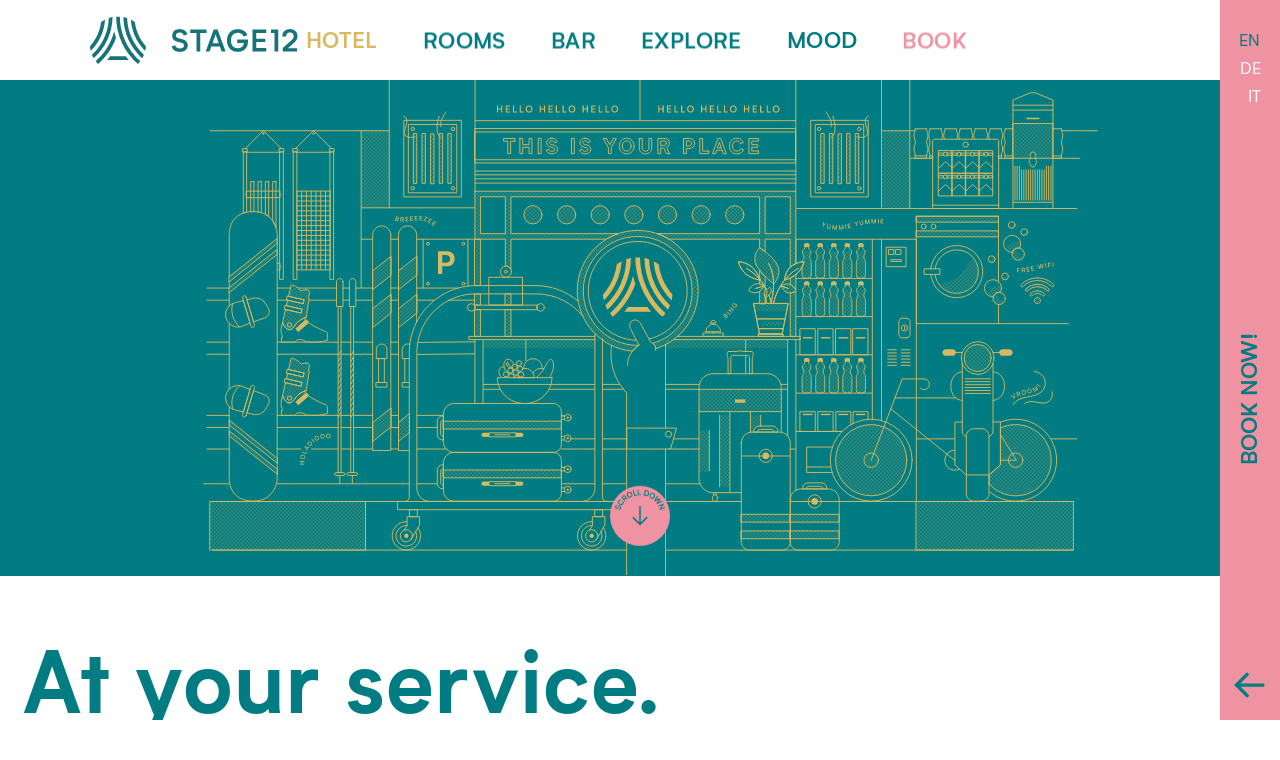

--- FILE ---
content_type: text/html; charset=utf-8
request_url: https://www.stage12.at/en/hotel/service
body_size: 7250
content:
<!DOCTYPE html>
<html class="no-js" lang="en">
<head>
    <meta charset="utf-8">

<!-- 
	This website is powered by TYPO3 - inspiring people to share!
	TYPO3 is a free open source Content Management Framework initially created by Kasper Skaarhoj and licensed under GNU/GPL.
	TYPO3 is copyright 1998-2026 of Kasper Skaarhoj. Extensions are copyright of their respective owners.
	Information and contribution at https://typo3.org/
-->



<meta name="generator" content="TYPO3 CMS">


<link rel="stylesheet" href="/typo3temp/assets/compressed/merged-ddfde7b9e4efcd63af064187579b3f72-44972a6c1edf842710b33fdd7c8d361c.css?1751287573" media="all">



<script src="/typo3temp/assets/compressed/merged-3ffb5f79e613a30e2dbaa5cd85baafbc-982267fcd60f023eb261b306adc2131f.js?1750774570"></script>


<title>Service</title>  
  <!-- Matomo -->
  <script>
    var _paq = window._paq = window._paq || [];
    /* tracker methods like "setCustomDimension" should be called before "trackPageView" */
    _paq.push(['trackPageView']);
    _paq.push(['enableLinkTracking']);
    (function() {
      var u="https://tomstatistik.de/";
      _paq.push(['setTrackerUrl', u+'matomo.php']);
      _paq.push(['setSiteId', '42']);
      var d=document, g=d.createElement('script'), s=d.getElementsByTagName('script')[0];
      g.async=true; g.src=u+'matomo.js'; s.parentNode.insertBefore(g,s);
    })();
  </script>
  <!-- End Matomo Code -->
<meta name="description" content="Das STAGE 12 ist ein elegantes 120 Zimmer Stadthotel, mitten im Zentrum. Das 2017 erbaute Hotel ist eine Kombination aus einem großen Neubau und einem historischen Gebäude. 
Das Hotel bietet einen Sauna-, Dampfbad- und Fitnessbereich, eine großstädtisch designte Hotelbar sowie ein großzügiges Frühstücksbuffet. 
Die Lage des Hotels ist ideal für Privat- wie Geschäftsreisende. Die Altstadt mit dem Innsbrucker Wahrzeichen, dem Goldenen Dachl, ist nur 300 Meter entfernt. Ebenso sind alle anderen wichtigen Attraktionen wie die kaiserliche Hofburg, der Dom, das Tiroler Landesmuseum nur wenige Geh-Minuten entfernt. Gleiches gilt für das Kongresszentrum, die Messe, die Universität, die Universitätsklinik und das Rathaus."/>  <!--
<script>
  (function() {
    var cx = '012520622092047056793:3h0s66bl8w4';
    var gcse = document.createElement('script');
    gcse.type = 'text/javascript';
    gcse.async = true;
    gcse.src = 'https://cse.google.com/cse.js?cx=' + cx;
    var s = document.getElementsByTagName('script')[0];
    s.parentNode.insertBefore(gcse, s);
  })();
</script> -->


<!--[if IE]>
<meta http-equiv="X-UA-Compatible" content="IE=edge,chrome=1">
<![endif]-->
  <meta name="viewport" content="width=device-width, initial-scale=1, maximum-scale=1"/>

  <link rel="shortcut icon" href="/fileadmin/templates/assets/favicon.ico" >

  <meta name="DC.title" content="STAGE 12 - Hotel by Penz" />
  <meta name="geo.region" content="AT-7" />
  <meta name="geo.placename" content="Innsbruck" />
  <meta name="geo.position" content="47.266052;11.393751" />
  <meta name="ICBM" content="47.266052, 11.393751" />

  
<!-- webApp Settings -->
<meta name="apple-mobile-web-app-capable" content="yes">
<meta name="apple-mobile-web-app-status-bar-style" content="black">

    <meta content='/fileadmin/templates/assets/images/share2.jpg?v=1' name='og:image'>
    <meta content="" name='og:description'>
    <link href='/fileadmin/templates/assets/favicon.ico' rel='shortcut icon'>
    <link href='/fileadmin/templates/assets/apple-touch-icon.png' rel='apple-touch-icon'>
    <link href='/fileadmin/templates/assets/apple-touch-icon-72x72.png' rel='apple-touch-icon' sizes='72x72'>
    <link href='/fileadmin/templates/assets/apple-touch-icon-114x114.png' rel='apple-touch-icon' sizes='114x114'>
    <link href='/fileadmin/templates/assets/apple-touch-icon-144x144.png' rel='apple-touch-icon' sizes='144x144'>
    <link href='/fileadmin/templates/assets/apple-touch-icon-76x76.png' rel='apple-touch-icon' sizes='76x76'>
    <link href='/fileadmin/templates/assets/apple-touch-icon-120x120.png' rel='apple-touch-icon' sizes='120x120'>
    <link href='/fileadmin/templates/assets/apple-touch-icon-152x152.png' rel='apple-touch-icon' sizes='152x152'>
    <link href='/fileadmin/templates/assets/apple-touch-icon-180x180.png' rel='apple-touch-icon' sizes='180x180'>
</head>
<body class="page181 -page">



<div style="display: none;">
    <ul>
        <li> <a href="#content" accesskey="I">Zum Inhalt (<span lang="de">Accesskey</span> + I)</a> </li>
        <li> <a href="#menu" accesskey="H">Zum Menü (<span lang="de">Accesskey</span> + H)</a>
        </li>
    </ul>
</div>



<div class="wrap page181 -page">
    <header class="header">
        <div class="burger">
            <div class="burger__icon"></div>
        </div>

        <div class="brand">
            <a class="go__to" href="/">
                <img class="normal" alt=" startpage - stage12.at" src="/fileadmin/templates/assets/images/logo.svg?v=32323">
            </a>
        </div>

        <a href="/karriere" class="karriere">Karriere</a>
        
        <nav class="nav menu" id="menu">
            <div class="nav__container">
                <ul class="header__navigation"><li class="header__navigation__element menu171" ><a href="/en/hotel/location-getting-here" target="_top" class="header__navigation__element header__navigation__element__active link171" data-navid="171">Hotel</a><ul class="navigation-subitem"><li class="navigation-row"><a href="/en/hotel/location-getting-here" target="_top" class="subNavItem nav{field:uid}">Location / Getting here</a></li><li class="navigation-row"><a href="/en/hotel/service" target="_top" class="activeItem">Service</a></li><li class="navigation-row"><a href="/en/hotel/sports-sauna" target="_top" class="subNavItem nav{field:uid}">Sports & Sauna</a></li><li class="navigation-row"><a href="/en/hotel/feedback" target="_top" class="subNavItem nav{field:uid}">Feedback</a></li><li class="navigation-row"><a href="/en/hotel/tour" target="_top" class="subNavItem nav{field:uid}">Tour</a></li></ul></li><li class="header__navigation__element menu172" ><a href="/en/rooms" target="_top" class="link172" data-navid="172">Rooms</a><ul class="navigation-subitem"><li class="navigation-row"><a href="/en/rooms" target="_top" class="subNavItem nav{field:uid}">Our rooms.</a></li><li class="navigation-row"><a href="/en/rooms/family-room" target="_top" class="subNavItem nav{field:uid}">Family Room</a></li><li class="navigation-row"><a href="/en/rooms/double-or-twin-room" target="_top" class="subNavItem nav{field:uid}">Double or Twin Room</a></li><li class="navigation-row"><a href="/en/rooms/triple-room" target="_top" class="subNavItem nav{field:uid}">Triple Room</a></li></ul></li><li class="header__navigation__element menu173" ><a href="/en/bar" target="_top" class="link173" data-navid="173">Bar</a></li><li class="header__navigation__element menu174" ><a href="/en/explore" target="_top" class="link174" data-navid="174">Explore</a><ul class="navigation-subitem"><li class="navigation-row"><a href="/en/explore/app" target="_top" class="subNavItem nav{field:uid}">app</a><ul class=""><li class="navigation-row nav279"><a href="/en/explore/app/ar" target="_top" class="subNavItem">ar</a></li></ul></li></ul></li><li class="header__navigation__element menu175" ><a href="/en/mood" target="_top" class="link175" data-navid="175">Mood</a></li><li class="header__navigation__element menu183" ><a href="/en/booking" target="_top" class="link183" data-navid="183">Book</a></li></ul>
            </div>
</nav>



<div class="submenu">
    <div class="equal">
                <div class="col-md-12 col-lg-2 col-xxxl-2 nopadding"><a class="submenu__link lageanreise link176" title="Lage/Anreise"
                href="/en/hotel/location-getting-here/"><span class="submenu__icon"><img alt="lage" src="/fileadmin/templates/assets/images/lage.svg" /><br /><span
                        class="submenu__text">Location/Getting here</span></span></a></div>
        <div class="col-md-12 col-lg-2 col-xxxl-2 nopadding"><a class="submenu__link service link181" title="Service"
                href="/en/hotel/service/"><span class="submenu__icon"><img alt="lage" src="/fileadmin/templates/assets/images/service.svg" /><br /><span
                        class="submenu__text">Service</span></span></a></div>
        <div class="col-md-12 col-lg-2 col-xxxl-2 nopadding"><a class="submenu__link wellness link180" title="Sports & Sauna"
                href="/en/hotel/sports-sauna/"><span class="submenu__icon"><img alt="lage" src="/fileadmin/templates/assets/images/wellness.svg" /><br /><span
                        class="submenu__text">Sports & Sauna</span></span></a></div>
        <div class="col-md-12 col-lg-2 col-xxxl-2 nopadding"><a class="submenu__link feedback link179" title="Tour"
                href="/en/hotel/feedback/"><span class="submenu__icon"><img alt="lage" src="/fileadmin/templates/assets/images/tour.svg" /><br /><span
                        class="submenu__text">Tour</span></span></a></div>
                        
                                <div class="col-md-12 col-lg-1 col-xxxl-1 nopadding"> <a class="submenu__link feedback link179" title="Feedback"
                href="/en/hotel/feedback/"><span class="submenu__icon"><img alt="lage" src="/fileadmin/templates/assets/images/feedback.svg" /><br /><span
                        class="submenu__text">Feedback</span></span></a></div>
                                       
                        
        <div class="col-md-12 col-lg-3 col-xxxl-3 nopadding">
            <div class="submenu__kontakt"><span class="submenu__kontakt__title"><strong>Contact</strong></span><a title="call stage12 + 43.512.312312"
                    href="tel:+43512312312">+ 43.512.312312</a>, <a href="mailto:office@stage12.at">office@stage12.at</a>
                <br /> <a target="_blank" href="https://goo.gl/maps/wdKNZEzgYZK2"> Maria-Theresien-Straße 12
                    <br />
                    A-6020 Innsbruck
                </a>
            </div>
        </div> 
    </div>
</div>

<div class="submenu2">
    <div class="equal">
                    <div class="col-md-12 col-lg-2 col-xxxl-2 nopadding"><a class="submenu__link lageanreise link176" title="Family Room"
                href="/en/rooms/family-room/"><span class="submenu__icon"><img alt="lage" src="/fileadmin/templates/assets/images/familienzimmer-icon.svg" /><br /><span
                        class="submenu__text">Family Room</span></span></a></div>
       <!-- <div class="col-md-12 col-lg-2 col-xxxl-2 nopadding"><a class="submenu__link service link181" title="Single Room"
                href="/rooms/einzelzimmer/"><span class="submenu__icon"><img alt="lage" src="/fileadmin/templates/assets/images/einzelzimmer-icon.svg" /><br /><span
                        class="submenu__text">Single Room</span></span></a></div> -->
        <div class="col-md-12 col-lg-2 col-xxxl-2 nopadding"><a class="submenu__link wellness link180" title="Double / Twin Room"
                href="/en/rooms/double-or-twin-room/"><span class="submenu__icon"><img alt="lage" src="/fileadmin/templates/assets/images/doppelzimmer-icon.svg" /><br /><span
                        class="submenu__text">Double/Twin Room</span></span></a></div>
        <div class="col-md-12 col-lg-2 col-xxxl-2 nopadding"><a class="submenu__link feedback link179" title="Triple Room"
                href="/en/rooms/triple-room/"><span class="submenu__icon"><img alt="lage" src="/fileadmin/templates/assets/images/dreibettzimmer-icon.svg" /><br /><span
                        class="submenu__text">Triple Room</span></span></a></div>
        <div class="col-md-12 col-lg-4 col-xxxl-4 nopadding">
            <div class="submenu__kontakt"><span class="submenu__kontakt__title"><strong>Contact</strong></span><a title="call stage12 + 43.512.312312"
                    href="tel:+43512312312">+ 43.512.312312</a>, <a href="mailto:office@stage12.at">office@stage12.at</a>
                <br /> <a target="_blank" href="https://goo.gl/maps/wdKNZEzgYZK2"> Maria-Theresien-Straße 12
                    <br />
                    A-6020 Innsbruck
                </a>

            </div>
        </div> 
    </div>
</div>
</header>

<div class="navlang__container navlangEN">
<div class="navlang__active">
    <a data-uid="lmenu" href="javascript:;">
        EN
    </a>
</div>
<div class="navlang__hover">
    <ul><li><a href="/hotel/service"><a href="/hotel/service">DE</a></a></li><li class="active"><a href="/en/hotel/service"><a href="/en/hotel/service">EN</a></a></li><li><a href="/it/hotel/service"><a href="/it/hotel/service">IT</a></a></li></ul>
</div>
</div>

<div class="booknow booknow__normal" >
    <div class="booknow__inner">
        <div style="" class="booknow__click" data-bookingurl="/en/booking/">

       
        <div class="booknow__button__wrap">
            <div class="booknow__button booknow__rotate">BOOK NOW!</div>
        </div>
    </div>
        <div class="booknow__arrow"><img alt="arrow" src="/fileadmin/templates/assets/images/arrow.svg" /></div>

        <div class="booknow__stage equal"  > 
            <div class="col-md-12 col-lg-4 col-xxxl-4 nopadding">

                <div class="booknow__stage__link__1"><span class="booknow__stage__text">We know <br />you’ll love it
                        <br /> here.</span>
                    <a class="button__custom button__whiteborder" data-fancybox=""  href="https://vimeo.com/304663801">
                        <span class="button__inner">Watch Video</span>
                        <span class="button__arrow">→</span> 
                    </a>
                    <!--   <img alt="background1" src="/fileadmin/templates/assets/images/bocknow-link1.svg" /> -->
                </div>
                <div class="booknow__stage__link__2"> <span class="booknow__stage__text">Have a short<br />romantic
                        view of <br /> the Bar.</span>
                    <a class="button__custom button__green" data-fancybox="" href="https://vimeo.com/304664212">
                        <span class="button__inner">Watch Video</span>
                        <span class="button__arrow">→</span>
                    </a>
                    <!-- <img alt="background1" src="/fileadmin/templates/assets/images/bocknow-link2.svg"/> -->
                </div>
            </div>
            <div class="col-md-12 col-lg-7 col-xxxl-7 nopadding">

                <div class="booknow__bookingstage"> 
                    <h2 class="headline"> Book your <br> <span class="headline outline"> Roooom! </span> </h2>
                    <div id="vri-container-9059"></div>
                    <script type="text/javascript">
                        (function (v, i, o, m, a) {
                            if (!(o in v)) {
                                v.vioma_vri = o; 
                                v[o] || (v[o] = function () { (v[o].q = v[o].q || []).push(arguments); });
                                m = i.createElement('script'), a = i.scripts[0];
                                m.src = 'https://cst-client-channel-1214-xjwo.viomassl.com/js/vri/vri.js';
                                a.parentNode.insertBefore(m, a);
                            }
                        })(window, document, 'vcst');
                        vcst({ load: 'init', url: 'https://cst-client-channel-1214-xjwo.viomassl.com/', set_language: 'en' });
                        vcst({ id: 9059 });
                    </script> 
                    <a href="javascript:;" class="button__goback"><span>Go back</span><span class="button__goback__arrow"></span></a>
                </div>
            </div>
        </div>

    </div> 
</div>




<div class="page" id="content">

    

    

    

    
        
<div class="page page181">





  <div class="page__header">
  

    <div class="inner">
      <h1>
        Service
      </h1>
      <div class="page__header__content">
        

<a class="scroll__down go__to" href="#main-container"><img alt="gobutton" src="/fileadmin/templates/assets/images/arrow-down.svg"/></a>



 <div class="page__header__wrap"><img class="page__header__img" src="/fileadmin/user_upload/xx_header/service-header.svg" width="1382" height="800" alt="" /></div>






      </div>
  
    </div>
  </div>




        <div class="container-wrap  ">
          <div class="col-md-12 col-lg-12 main-container">

              <!--TYPO3SEARCH_begin-->

            
                  <div class="content">
                    
    

            <div id="c2029" class="frame frame-default frame-type-shortcut frame-layout-0">
                
                    <a id="c2030"></a>
                
                
                    



                
                
                

    


                
                    



                
                
                    



                
            </div>

        





<div class="container container__headline element1591">

    <div class="row">
        <div class="col-md-12 col-lg-12 col-xxxl-12"> 
            <h2 class="headline">
             
                    At your service.
         
                 <br/>
                <span class="headline outline">
               
                    Our reception is open 24 hours a day.
     
                </span>
                
            </h2>
        </div>
    </div>
    <div class="row">
        <div class="col-lg-offset-2 col-xxl-offset-2 col-md-7 col-lg-7 col-xxxl-7">
            
            
                    <p>We want you to feel at ease here with us. Simple as that. Here you'll find out which of your wishes we can fulfil. All others we'll either anticipate or just let us know.</p>
               
            
            
            


        </div>
    </div>
    

        <div class="row">
            <div class="col-lg-offset-1 col-xxl-offset-1 col-md-4 col-lg-4 col-xxxl-4">
               <a href="/en/booking" class="button__custom button__green"> <span class="button__inner">Book a Room</span>
                    <span class="button__arrow">→</span>
                </a>
            </div>
        </div>



    <div class="textround">
        <svg class="textround__image" viewBox="0 0 238 185">
            <path fill="transparent" id="curve1591" d="M36.5,184.6c5.7,1.1,84.7,3.7,120.4-49.9C192,81.9,153.8,22.9,149.7,18C82.5-63,94,4.9,97.9,20.7" />
            <text>
                <textPath xlink:href="#curve1591">
                    Good Morning Sunshine
                </textPath>
            </text>
        </svg>
    </div>
    
    






</div>



  
   

 



<div class="bilderbox">



      
      <div class="bilderbox__image1">
      
        <img src="/fileadmin/user_upload/01-hotel/02-service/service1.jpg" width="1182" height="1600" alt="" />
      
      </div>
      

      
      <div class="bilderbox__image2">
      
        <img src="/fileadmin/user_upload/01-hotel/02-service/service2.jpg" width="932" height="1200" alt="" />
      

            
              <div class="bilderbox__button">
                
            
                  
                    
                      <img src="/fileadmin/user_upload/01-hotel/02-service/button-snacks-drinks.svg" width="254" height="254" alt="" />
                    
                  
            
                
              </div>
            
            
      </div>
      

      
      <div class="bilderbox__image3">
      
        <img src="/fileadmin/user_upload/01-hotel/02-service/service3.jpg" width="1188" height="960" alt="" />
      
      </div>
      

      <div class="bilderbox__banner">
        
        
          <img src="/fileadmin/user_upload/01-hotel/02-service/banner-enjoy-enjoy-enjoy.svg" width="136" height="406" alt="" />
        
        
      </div>




 <div class="bilderbox__background"><img alt="background" src="/fileadmin/templates/assets/images/background-dotted.png"/></div>

</div>
  <div class="bannerbox">
  <div class="container container__bannerbox">
      <div class="row">
        <div class="col-lg-offset-2 col-xxl-offset-2 col-md-7 col-lg-7 col-xxxl-7">
          
       
              <p><strong>Breakfast:</strong><br> The most important meal of the day as we all know. We make sure that it's also the best one. Home-made spreads, muesli and fresh fruit. We also serve scrambled eggs, bacon and sausages. And that's just a small sample of our buffet.&nbsp;</p>

          
        </div>
      </div>
      
      <div class="row">
        <div class="col-lg-offset-2 col-xxl-offset-2 col-md-7 col-lg-7 col-xxxl-7 text__rosa">
                           
                              <table class="contenttable"> 	<tbody> 		<tr> 			<th>Breakfast</th> 			<td>Mo. – Fr.&nbsp;<br> 			06:30 – 10:30<br> 			Sa. Su. &amp; public holiday<br> 			06:30 – 11:00</td> 		</tr> 	</tbody> </table><p><br> <strong>By the way: Outside guests can also enjoy breakfast in our hotel in the morning.</strong><br> <strong><a href="mailto:office@stage12.at" class="mail" title="Email: office@stage12.at">Please make a reservation in advance.</a></strong></p>
                
        </div>
      </div>
      
  </div>


      
        <div class="bannerbox__banner">
          
            <img src="/fileadmin/user_upload/01-hotel/02-service/banner-right-eat.svg" width="263" height="416" alt="" />
          
        </div>
      

  </div>




<div class="container container__headline element1592">

    <div class="row">
        <div class="col-md-12 col-lg-12 col-xxxl-12"> 
            <h2 class="headline">
             
                    Highlights.
         
                 <br/>
                <span class="headline outline">
               
                    At a glance. 
     
                </span>
                
            </h2>
        </div>
    </div>
    <div class="row">
        <div class="col-lg-offset-2 col-xxl-offset-2 col-md-7 col-lg-7 col-xxxl-7">
            
            
            


        </div>
    </div>
    








</div>



  
   

 



<div class="container container__iconbox">


    <div class="row">

      <div class="col-md-12 col-lg-4 col-xxxl-4">
        <div class="iconbox__iconwrap">
              
                  
                    <div class="iconbox__icon">
                    
                      <img src="/fileadmin/user_upload/01-hotel/02-service/fruestueck-1.svg" width="151" height="150" alt="" />
                    
                    </div>
                    
                
                <h4 class="iconbox__title">Breakfast</h4>
                <div class="iconbox__subtitle">Our breakfast buffet will make even late sleepers rise and shine.</div>
              
              


              </div>
      </div>


      <div class="col-md-12 col-lg-4 col-xxxl-4">
        <div class="iconbox__iconwrap">
      
          
            <div class="iconbox__icon">
              
                <img src="/fileadmin/user_upload/01-hotel/02-service/parkplatz-2.svg" width="151" height="150" alt="" />
              
            </div>
          
      
                <h4 class="iconbox__title">Parking spaces</h4>
                <div class="iconbox__subtitle">Directly below the hotel: Conveniently park your car in the 1st basement floor of the garage of the Rathausgalerien.</div>
           
                
              </div>
      </div>




        <div class="col-md-12 col-lg-4 col-xxxl-4">
          <div class="iconbox__iconwrap">
        
            
              <div class="iconbox__icon">
                
                  <img src="/fileadmin/user_upload/01-hotel/02-service/wifi-3.svg" width="151" height="150" alt="" />
                
              </div>
            
        
                <h4 class="iconbox__title">Wi-Fi </h4>
                <div class="iconbox__subtitle">Surfing: Free Wi-Fi is available all throughout the hotel.</div>
                
          </div>
        </div>





    </div>
    

     
    </div>
    

<div class="container container__iconbox">


    <div class="row">

      <div class="col-md-12 col-lg-4 col-xxxl-4">
        <div class="iconbox__iconwrap">
              
                  
                    <div class="iconbox__icon">
                    
                      <img src="/fileadmin/user_upload/01-hotel/02-service/sb-waesche-4.svg" width="151" height="151" alt="" />
                    
                    </div>
                    
                
                <h4 class="iconbox__title">Self-service laundry</h4>
                <div class="iconbox__subtitle">A fresh shirt? Our laundry room has all necessary appliances available.</div>
              
              


              </div>
      </div>


      <div class="col-md-12 col-lg-4 col-xxxl-4">
        <div class="iconbox__iconwrap">
      
          
            <div class="iconbox__icon">
              
                <img src="/fileadmin/user_upload/01-hotel/02-service/24h-rezeption-5.svg" width="151" height="151" alt="" />
              
            </div>
          
      
                <h4 class="iconbox__title">24-hour reception</h4>
                <div class="iconbox__subtitle">We are there for you from 07:00 am to 11:00 pm and have a suitable answer for (almost) every question. During the night we have a service hotline.</div>
           
                
              </div>
      </div>




        <div class="col-md-12 col-lg-4 col-xxxl-4">
          <div class="iconbox__iconwrap">
        
            
              <div class="iconbox__icon">
                
                  <img src="/fileadmin/user_upload/01-hotel/02-service/sportkeller-06.svg" width="151" height="151" alt="" />
                
              </div>
            
        
                <h4 class="iconbox__title">Sports equipment storage room</h4>
                <div class="iconbox__subtitle">To store your luggage, skis and bicycles. Not to forget the ski boot dryer.</div>
                
          </div>
        </div>





    </div>
    

     
    </div>
    
                  </div>
           
              <!--TYPO3SEARCH_end-->



          </div>
            <div class="footer__gold"></div> 
            <div class="footer__petrol"></div> 
        </div>
      </div>

    

    
</div>

</div>


<footer class="footer">
    <div class="col-lg-offset-1 col-xxl-offset-1 col-md-12 col-lg-1 col-xxxl-1 partner">
        <a class="signet" href="/"><img alt="signet" src="/fileadmin/templates/assets/images/signet.svg" /></a>
    </div>
    <div class="col-md-12 col-lg-8 col-xxxl-8 metanav">

        <div class="footer__block1">
            <span class="uppercase">Stage 12 - Hotel by Penz</span>

            <a target="_blank" href="https://goo.gl/maps/wdKNZEzgYZK2"> Maria-Theresien-Straße 12
                <br />
                A-6020 Innsbruck
            </a>
               <!-- <span class="">Open: 06:30 – 22:00</span>  -->
        </div>
        <div class="footer__block2">
            <span class="uppercase">Book now:</span> 
            <a title="call stage12 + 43.512.312312" href="tel:+43512312312">+ 43.512.312312</a>
          
            <a href="mailto:office@stage12.at">office@stage12.at</a> 
            
          
         <!--   <span style="text-transform: none!important;" class="uppercase">
              <a title="call stage12 + 43.512.312312" href="tel:+43512312312">Telefon 9-15  <br/> + 43.512.312312</a></span> 
              <br/>
             <span style="text-transform: none!important;" class="uppercase">
            <a href="mailto:management@stage12.at">Email 24/7  <br/> management@stage12.at</a></span>   -->
        </div>
        <ul><li><a href="/en/welcome-card" target="_top">Welcome Card</a></li><li><a href="/en/karriere" target="_top">Karriere</a></li><li><a href="/en/imprint" target="_top">Imprint</a></li><li><a href="https://stage12.at/AGBH_englisch.pdf" target="_blank" rel="noreferrer">GENERAL TERMS AND CONDITIONS</a></li><li><a href="/en/dsgvo" target="_top">DSGVO</a></li></ul>
    </div>
    <div class="col-md-12 col-lg-2 col-xxxl-2 socialmedia">
        <a title="STAGE12 auf Tripadivsor" class="tripadivsor" style="margin:0.1875rem 1.8125rem 0 0" target="_blank"
            href="https://www.tripadvisor.at/Hotel_Review-g190445-d12909205-Reviews-Stage_12-Innsbruck_Tirol_Austrian_Alps.html"><img
                style="width:2.5rem;" alt="tripadivsor" src="/fileadmin/templates/assets/images/tripadvisor.svg" /></a>
        <a title="STAGE12 auf Instagram" class="instagram" target="_blank" href="https://www.instagram.com/stage12hotelbypenz/"><img
                style="width:2.06rem;" alt="instagram" src="/fileadmin/templates/assets/images/insta.svg" /></a>
    </div>

</footer>




<<script type="application/ld+json">
{
  "@context": "https://schema.org",
  "@type": "Hotel",
  "identifier": {
    "@type": "PropertyValue",
    "name": "Stage12 Hotel Innsbruck",
    "value": "https://maps.app.goo.gl/Z3mHt8vDB8j657Vm71"
  },
  "name": "Stage12 Hotel Innsbruck",
  "description": "Stage12 ist ein modernes Designhotel im Zentrum von Innsbruck mit stilvoller Bar, Sauna, Fitnessbereich und reichhaltigem Frühstücksbuffet.",
  "url": "https://www.stage12.at/",
  "telephone": "+43 512 21 234",
  "email": "info@stage12.at",
  "priceRange": "€€€",
  "checkinTime": "14:00",
  "checkoutTime": "11:00",
  "address": {
    "@type": "PostalAddress",
    "streetAddress": "Maria-Theresien-Straße 12",
    "addressLocality": "Innsbruck",
    "postalCode": "6020",
    "addressCountry": "AT"
  },
  "geo": {
    "@type": "GeoCoordinates",
    "latitude": 47.267,
    "longitude": 11.394
  }
}
</script>

<script src="/typo3temp/assets/compressed/merged-891152a26371085114b48f386d84a7b4-e3539ebabb29bd65a1554820a42697b5.js?1751288139"></script>


</body>
</html>

--- FILE ---
content_type: text/html; charset=UTF-8
request_url: https://cst-client-channel-1214-xjwo.viomassl.com/vri.php
body_size: 7762
content:
<!DOCTYPE html PUBLIC "-//W3C//DTD XHTML 1.0 Strict//EN" "http://www.w3.org/TR/xhtml1/DTD/xhtml1-strict.dtd">
<html xmlns:gui="http://xmlns.webmaking.ms/gui/"><head><meta http-equiv="Content-Type" content="text/html; charset=UTF-8" /><title></title><link type="text/css" rel="stylesheet" href="https://cst-client-channel-1214-xjwo.viomassl.com/js/vdp/vdp.css?version=1768377259" /><link type="text/css" rel="stylesheet" href="https://cst-client-channel-1214-xjwo.viomassl.com/js/vjg/vjg.css?v=1&amp;version=1768377259" /><link type="text/css" rel="stylesheet" href="https://cst-client-channel-1214-xjwo.viomassl.com/js/vac/vac.css?version=1768377259" /><link type="text/css" rel="stylesheet" href="https://cst-client-channel-1214-xjwo.viomassl.com/js/vlb/vlb.css?version=1768377259" /></head><body><div class="cst cst-en vri-contents" id=""><div class="cst"><div class="vri-widget-container "><form action="vsc.php" method="post" onsubmit="vQuery(this).attr( 'method', 'get' );" class="vri-elements-vertical"><div class="vri-title" role="heading"></div><div id="_vsc7006628047-content" class="vri-widget-date-from"><div class="vri-element vri-element-date vri-element-date-from" rel="calendar"><input placeholder="Arrival" aria-label="Arrival" type="text" name="calendar_date_from" id="_vri4427366670-datepicker-from" /></div></div><div class="vri-widget-date-to"><div class="vri-element vri-element-date vri-element-date-to"><input placeholder="Departure" aria-label="Departure" type="text" name="calendar_date_to" id="_vri4427366670-datepicker-to" /></div></div><div class="vri-widget-adults"><div class="vri-element vri-element-select"><div class="vri-element-select-wrapper"><select name="persons_adults"><option value="0">0 Adults</option><option value="1">1 Adult</option><option value="2" selected="selected">2 Adults</option><option value="3">3 Adults</option><option value="4">4 Adults</option><option value="5">5 Adults</option><option value="6">6 Adults</option><option value="7">7 Adults</option><option value="8">8 Adults</option><option value="9">9 Adults</option><option value="10">10 Adults</option></select></div></div></div><div class="vri-widget-children"><div class="vri-element vri-element-select"><div class="vri-element-select-wrapper"><select name="persons_children" id="vri-9059-widget-children"><option value="0" selected="selected">0 Children</option><option value="1">1 Child</option><option value="2">2 Children</option><option value="3">3 Children</option><option value="4">4 Children</option><option value="5">5 Children</option><option value="6">6 Children</option><option value="7">7 Children</option><option value="8">8 Children</option><option value="9">9 Children</option><option value="10">10 Children</option></select></div></div></div><div class="vri-clear"><span role="button" onclick="vQuery(this).parents('form').eq(0).attr('action', vQuery(this).parents('form').eq(0).attr('action' ).replace( 'transaction.php', 'vsc.php' ) );vQuery('#vri-9059-form-submit').click()" class="vri-button vri-button-next vri-right ">Book</span><input id="vri-9059-form-submit" aria-hidden="true" class="vri-hidden" type="submit" /><input type="hidden" name="c[id_hotel]" value="4715" /><input type="hidden" name="set_language" value="en" /><div class="vri-clear"></div></div></form></div></div></div><script type="text/javascript">var _lib_load_libs_loaded = {"jQuery":true,"vdp":true,"vjg2":true,"vac":true,"vsc":true,"vlb":true}</script><script type="text/javascript" src="https://cst-client-channel-1214-xjwo.viomassl.com/js/vdp/vdp.js?v=5&amp;version=1768377259"></script><script type="text/javascript" src="https://cst-client-channel-1214-xjwo.viomassl.com/js/vjg/vjg-2.js?v=1084&amp;version=1768377259"></script><script type="text/javascript" src="https://cst-client-channel-1214-xjwo.viomassl.com/js/vac/vac.js?v=4&amp;version=1768377259"></script><script type="text/javascript" src="https://cst-client-channel-1214-xjwo.viomassl.com/js/vsc/vsc.js?v=21&amp;version=1768377259"></script><script type="text/javascript" src="https://cst-client-channel-1214-xjwo.viomassl.com/js/vlb/vlb.js?version=1768377259"></script><script charset="UTF-8" type="text/javascript">
				if( typeof vQuery == 'undefined' ) {
					vQuery = jQuery;
				}
			var _vsc7006628047 = false;
			var wait_for_vsc7006628047 = setInterval( function( ) {
				if ( typeof vsc === 'undefined' ) {
					return;
				}
				if ( _vsc7006628047 === false ) {
					clearInterval( wait_for_vsc7006628047 );
					_vsc7006628047 = new vsc(
						'_vsc7006628047',
						{
							_base_res: 'https://cst-client-channel-1214-xjwo.viomassl.com/',
							pathname: 'https://cst-client-channel-1214-xjwo.viomassl.com/vsc.php?vsc=_vsc7006628047'.replace(/amp;/g, '' ),
							condeon: false,
							use_cors: false,
							
									cart: {"hotel":{"id_hotel":"4715"},"uuid":"26fd9882-58c5-4cec-bb3a-d27594be85e6","source":"1","metadata":{"context":"1","price_pattern":"\u20ac ###.##0,--","price_separator_decimal":",","price_separator_grouping":".","price_separator_minus":"vsc.price.separator.minus","price_system":"6"}},
								
							action: '',
							mode: 'remote',
							view: 'widget',
							deeplink: '' == '1' ? true : false,
							steps: ["calendar"],
							readonly: false,
							cookie_load: false,
							
								session_id: 'm4ea99psbjs24ee98h3k3h7u91',
							
								map_type: 1,
							
								requestable: false,
							
										hotels_step_mode: 'list',
									
								vri_id: 9059,
							
							datepicker_selector: '#_vri4427366670-datepicker-from,#_vri4427366670-datepicker-to',
							config: {
								coibe_id: '1330',
								coibe_book_calendar_limit_stays: '1',
								coibe_book_calendar_auto_advance: '1'
							},
							"datepicker_defaults": {
			"dateFormat": "dd.mm.yy",
			"i18n": {
				"months": [
					[ "Jan", "January" ],
					[ "Feb", "February" ],
					[ "Mar", "March" ],
					[ "Apr", "April" ],
					[ "May", "May" ],
					[ "Jun", "June" ],
					[ "Jul", "July" ],
					[ "Aug", "August" ],
					[ "Sep", "September" ],
					[ "Oct", "October" ],
					[ "Nov", "November" ],
					[ "Dec", "December" ]
				],
				"days": [
					[ "Sun", "Sunday" ],
					[ "Mon", "Monday" ],
					[ "Tue", "Tuesday" ],
					[ "Wed", "Wednesday" ],
					[ "Thu", "Thursday" ],
					[ "Fri", "Friday" ],
					[ "Sat", "Saturday" ]
				]
			}
		}
	
						},
						
		{
			"journey_day_state1": "This date may be available by enquiry.",
			"journey_day_state2": "The hotel is closed on this day.",
			"journey_day_state3": "Arrival is not available on this date.",
			"journey_day_state4": "Arrival is not available on ##date##.",
			"journey_day_state5": "The hotel has no room vacancies on ##date##.",
			"journey_day": "Please select your arrival date.",
			"departure_day": "Please select your departure date.",
			"departure_day_state1": "This date may be available by enquiry.",
			"departure_day_state2": "The hotel is closed on this day..",
			"departure_day_state3": "The hotel has no room vacancies on ##date##.",
			"departure_day_state4": "Departure is not available on this date",
			"departure_day_state5": "This day has a minimum stay of ##days## nights.",
			"departure_day_state6": "This day has a maximum stay of ##days## nights.",
			"departure_day_state7": "Departure is not available on ##date##..",
			"departure_day_state8": "##stays## Nights",
			"voucher_validate_hint": "Your voucher with the value of ##voucher_value## was added",
			"journey": "Arrival",
			"departure": "Departure",
			"stays": "Nights",
			"no_choice": "no selection"
		}
	
					);
					
				}
			}, 10 );
		</script></body></html>


--- FILE ---
content_type: text/css; charset=utf-8
request_url: https://www.stage12.at/typo3temp/assets/compressed/merged-ddfde7b9e4efcd63af064187579b3f72-44972a6c1edf842710b33fdd7c8d361c.css?1751287573
body_size: 17588
content:
@import url('../../../fileadmin/templates/assets/stylesheets/fonts/biotif/webfonts/biotif.css');@import url('../../../fileadmin/templates/assets/stylesheets/fonts/biotif-bold/webfonts/biotif-bold.css');@import url('../../../fileadmin/templates/assets/stylesheets/fonts/biotif-bold-italic/webfonts/biotif-bold-italic.css');@import url('../../../fileadmin/templates/assets/stylesheets/fonts/biotif-medium/webfonts/biotif-medium.css');@import url('../../../fileadmin/templates/assets/stylesheets/fonts/biotif-regular-italic/webfonts/biotif-regular-italic.css');@import url('../../../fileadmin/templates/assets/stylesheets/fonts/biotif-semi-bold/webfonts/biotif-semi-bold.css');@import url('../../../fileadmin/templates/assets/stylesheets/libs/leaflet.css');.ce-align-left{text-align:left;}.ce-align-center{text-align:center;}.ce-align-right{text-align:right;}.ce-table td,.ce-table th{vertical-align:top;}.ce-textpic,.ce-image,.ce-nowrap .ce-bodytext,.ce-gallery,.ce-row,.ce-uploads li,.ce-uploads div{overflow:hidden;}.ce-left .ce-gallery,.ce-column{float:left;}.ce-center .ce-outer{position:relative;float:right;right:50%;}.ce-center .ce-inner{position:relative;float:right;right:-50%;}.ce-right .ce-gallery{float:right;}.ce-gallery figure{display:table;margin:0;}.ce-gallery figcaption{display:table-caption;caption-side:bottom;}.ce-gallery img{display:block;}.ce-gallery iframe{border-width:0;}.ce-border img,.ce-border iframe{border:2px solid #000000;padding:0px;}.ce-intext.ce-right .ce-gallery,.ce-intext.ce-left .ce-gallery,.ce-above .ce-gallery{margin-bottom:10px;}.ce-image .ce-gallery{margin-bottom:0;}.ce-intext.ce-right .ce-gallery{margin-left:10px;}.ce-intext.ce-left .ce-gallery{margin-right:10px;}.ce-below .ce-gallery{margin-top:10px;}.ce-column{margin-right:10px;}.ce-column:last-child{margin-right:0;}.ce-row{margin-bottom:10px;}.ce-row:last-child{margin-bottom:0;}.ce-above .ce-bodytext{clear:both;}.ce-intext.ce-left ol,.ce-intext.ce-left ul{padding-left:40px;overflow:auto;}.ce-headline-left{text-align:left;}.ce-headline-center{text-align:center;}.ce-headline-right{text-align:right;}.ce-uploads{margin:0;padding:0;}.ce-uploads li{list-style:none outside none;margin:1em 0;}.ce-uploads img{float:left;padding-right:1em;vertical-align:top;}.ce-uploads span{display:block;}.ce-table{width:100%;max-width:100%;}.ce-table th,.ce-table td{padding:0.5em 0.75em;vertical-align:top;}.ce-table thead th{border-bottom:2px solid #dadada;}.ce-table th,.ce-table td{border-top:1px solid #dadada;}.ce-table-striped tbody tr:nth-of-type(odd){background-color:rgba(0,0,0,.05);}.ce-table-bordered th,.ce-table-bordered td{border:1px solid #dadada;}.frame-space-before-extra-small{margin-top:1em;}.frame-space-before-small{margin-top:2em;}.frame-space-before-medium{margin-top:3em;}.frame-space-before-large{margin-top:4em;}.frame-space-before-extra-large{margin-top:5em;}.frame-space-after-extra-small{margin-bottom:1em;}.frame-space-after-small{margin-bottom:2em;}.frame-space-after-medium{margin-bottom:3em;}.frame-space-after-large{margin-bottom:4em;}.frame-space-after-extra-large{margin-bottom:5em;}.frame-ruler-before:before{content:'';display:block;border-top:1px solid rgba(0,0,0,0.25);margin-bottom:2em;}.frame-ruler-after:after{content:'';display:block;border-bottom:1px solid rgba(0,0,0,0.25);margin-top:2em;}.frame-indent{margin-left:15%;margin-right:15%;}.frame-indent-left{margin-left:33%;}.frame-indent-right{margin-right:33%;}body.compensate-for-scrollbar{overflow:hidden}.fancybox-active{height:auto}.fancybox-is-hidden{left:-9999px;margin:0;position:absolute!important;top:-9999px;visibility:hidden}.fancybox-container{-webkit-backface-visibility:hidden;backface-visibility:hidden;font-family:-apple-system,BlinkMacSystemFont,Segoe UI,Roboto,Helvetica Neue,Arial,sans-serif;height:100%;left:0;position:fixed;-webkit-tap-highlight-color:transparent;top:0;-webkit-transform:translateZ(0);transform:translateZ(0);width:100%;z-index:99992}.fancybox-container *{box-sizing:border-box}.fancybox-bg,.fancybox-inner,.fancybox-outer,.fancybox-stage{bottom:0;left:0;position:absolute;right:0;top:0}.fancybox-outer{-webkit-overflow-scrolling:touch;overflow-y:auto}.fancybox-bg{background:#1e1e1e;opacity:0;transition-duration:inherit;transition-property:opacity;transition-timing-function:cubic-bezier(.47,0,.74,.71)}.fancybox-is-open .fancybox-bg{opacity:.87;transition-timing-function:cubic-bezier(.22,.61,.36,1)}.fancybox-caption,.fancybox-infobar,.fancybox-navigation .fancybox-button,.fancybox-toolbar{direction:ltr;opacity:0;position:absolute;transition:opacity .25s,visibility 0s linear .25s;visibility:hidden;z-index:99997}.fancybox-show-caption .fancybox-caption,.fancybox-show-infobar .fancybox-infobar,.fancybox-show-nav .fancybox-navigation .fancybox-button,.fancybox-show-toolbar .fancybox-toolbar{opacity:1;transition:opacity .25s,visibility 0s;visibility:visible}.fancybox-infobar{color:#ccc;font-size:13px;-webkit-font-smoothing:subpixel-antialiased;height:44px;left:0;line-height:44px;min-width:44px;mix-blend-mode:difference;padding:0 10px;pointer-events:none;text-align:center;top:0;-webkit-touch-callout:none;-webkit-user-select:none;-moz-user-select:none;-ms-user-select:none;user-select:none}.fancybox-toolbar{right:0;top:0}.fancybox-stage{direction:ltr;overflow:visible;-webkit-transform:translateZ(0);z-index:99994}.fancybox-is-open .fancybox-stage{overflow:hidden}.fancybox-slide{-webkit-backface-visibility:hidden;backface-visibility:hidden;display:none;height:100%;left:0;outline:none;overflow:auto;-webkit-overflow-scrolling:touch;padding:44px;position:absolute;text-align:center;top:0;transition-property:opacity,-webkit-transform;transition-property:transform,opacity;transition-property:transform,opacity,-webkit-transform;white-space:normal;width:100%;z-index:99994}.fancybox-slide:before{content:"";display:inline-block;height:100%;margin-right:-.25em;vertical-align:middle;width:0}.fancybox-is-sliding .fancybox-slide,.fancybox-slide--current,.fancybox-slide--next,.fancybox-slide--previous{display:block}.fancybox-slide--next{z-index:99995}.fancybox-slide--image{overflow:visible;padding:44px 0}.fancybox-slide--image:before{display:none}.fancybox-slide--html{padding:6px 6px 0}.fancybox-slide--iframe{padding:44px 44px 0}.fancybox-content{background:#fff;display:inline-block;margin:0 0 6px;max-width:100%;overflow:auto;padding:0;padding:24px;position:relative;text-align:left;vertical-align:middle}.fancybox-slide--image .fancybox-content{-webkit-animation-timing-function:cubic-bezier(.5,0,.14,1);animation-timing-function:cubic-bezier(.5,0,.14,1);-webkit-backface-visibility:hidden;backface-visibility:hidden;background:transparent;background-repeat:no-repeat;background-size:100% 100%;left:0;margin:0;max-width:none;overflow:visible;padding:0;position:absolute;top:0;-webkit-transform-origin:top left;transform-origin:top left;transition-property:opacity,-webkit-transform;transition-property:transform,opacity;transition-property:transform,opacity,-webkit-transform;-webkit-user-select:none;-moz-user-select:none;-ms-user-select:none;user-select:none;z-index:99995}.fancybox-can-zoomOut .fancybox-content{cursor:zoom-out}.fancybox-can-zoomIn .fancybox-content{cursor:zoom-in}.fancybox-can-drag .fancybox-content{cursor:-webkit-grab;cursor:grab}.fancybox-is-dragging .fancybox-content{cursor:-webkit-grabbing;cursor:grabbing}.fancybox-container [data-selectable=true]{cursor:text}.fancybox-image,.fancybox-spaceball{background:transparent;border:0;height:100%;left:0;margin:0;max-height:none;max-width:none;padding:0;position:absolute;top:0;-webkit-user-select:none;-moz-user-select:none;-ms-user-select:none;user-select:none;width:100%}.fancybox-spaceball{z-index:1}.fancybox-slide--html .fancybox-content{margin-bottom:6px}.fancybox-slide--iframe .fancybox-content,.fancybox-slide--map .fancybox-content,.fancybox-slide--video .fancybox-content{height:100%;margin:0;overflow:visible;padding:0;width:100%}.fancybox-slide--video .fancybox-content{background:#000}.fancybox-slide--map .fancybox-content{background:#e5e3df}.fancybox-slide--iframe .fancybox-content{background:#fff;height:calc(100% - 44px);margin-bottom:44px}.fancybox-iframe,.fancybox-video{background:transparent;border:0;height:100%;margin:0;overflow:hidden;padding:0;width:100%}.fancybox-iframe{vertical-align:top}.fancybox-error{background:#fff;cursor:default;max-width:400px;padding:40px;width:100%}.fancybox-error p{color:#444;font-size:16px;line-height:20px;margin:0;padding:0}.fancybox-button{background:rgba(30,30,30,.6);border:0;border-radius:0;cursor:pointer;display:inline-block;height:44px;margin:0;outline:none;padding:10px;transition:color .2s;vertical-align:top;width:44px}.fancybox-button,.fancybox-button:link,.fancybox-button:visited{color:#ccc}.fancybox-button:focus,.fancybox-button:hover{color:#fff}.fancybox-button.disabled,.fancybox-button.disabled:hover,.fancybox-button[disabled],.fancybox-button[disabled]:hover{color:#888;cursor:default}.fancybox-button svg{display:block;overflow:visible;position:relative;shape-rendering:geometricPrecision}.fancybox-button svg path{fill:transparent;stroke:currentColor;stroke-linejoin:round;stroke-width:3}.fancybox-button--pause svg path:nth-child(1),.fancybox-button--play svg path:nth-child(2){display:none}.fancybox-button--play svg path,.fancybox-button--share svg path,.fancybox-button--thumbs svg path{fill:currentColor}.fancybox-button--share svg path{stroke-width:1}.fancybox-navigation .fancybox-button{height:38px;opacity:0;padding:6px;position:absolute;top:50%;width:38px}.fancybox-show-nav .fancybox-navigation .fancybox-button{transition:opacity .25s,visibility 0s,color .25s}.fancybox-navigation .fancybox-button:after{content:"";left:-25px;padding:50px;position:absolute;top:-25px}.fancybox-navigation .fancybox-button--arrow_left{left:6px}.fancybox-navigation .fancybox-button--arrow_right{right:6px}.fancybox-close-small{background:transparent;border:0;border-radius:0;color:#555;cursor:pointer;height:44px;margin:0;padding:6px;position:absolute;right:0;top:0;width:44px;z-index:10}.fancybox-close-small svg{fill:transparent;opacity:.8;stroke:currentColor;stroke-width:1.5;transition:stroke .1s}.fancybox-close-small:focus{outline:none}.fancybox-close-small:hover svg{opacity:1}.fancybox-slide--iframe .fancybox-close-small,.fancybox-slide--image .fancybox-close-small,.fancybox-slide--video .fancybox-close-small{color:#ccc;padding:5px;right:-12px;top:-44px}.fancybox-slide--iframe .fancybox-close-small:hover svg,.fancybox-slide--image .fancybox-close-small:hover svg,.fancybox-slide--video .fancybox-close-small:hover svg{background:transparent;color:#fff}.fancybox-is-scaling .fancybox-close-small,.fancybox-is-zoomable.fancybox-can-drag .fancybox-close-small{display:none}.fancybox-caption{bottom:0;color:#fff;font-size:14px;font-weight:400;left:0;line-height:1.5;padding:25px 44px;right:0}.fancybox-caption:before{background-image:url([data-uri]);background-repeat:repeat-x;background-size:contain;bottom:0;content:"";display:block;left:0;pointer-events:none;position:absolute;right:0;top:-25px;z-index:-1}.fancybox-caption:after{border-bottom:1px solid hsla(0,0%,100%,.3);content:"";display:block;left:44px;position:absolute;right:44px;top:0}.fancybox-caption a,.fancybox-caption a:link,.fancybox-caption a:visited{color:#ccc;text-decoration:none}.fancybox-caption a:hover{color:#fff;text-decoration:underline}.fancybox-loading{-webkit-animation:a .8s infinite linear;animation:a .8s infinite linear;background:transparent;border:6px solid hsla(0,0%,39%,.5);border-radius:100%;border-top-color:#fff;height:60px;left:50%;margin:-30px 0 0 -30px;opacity:.6;padding:0;position:absolute;top:50%;width:60px;z-index:99999}@-webkit-keyframes a{0%{-webkit-transform:rotate(0deg);transform:rotate(0deg)}to{-webkit-transform:rotate(359deg);transform:rotate(359deg)}}@keyframes a{0%{-webkit-transform:rotate(0deg);transform:rotate(0deg)}to{-webkit-transform:rotate(359deg);transform:rotate(359deg)}}.fancybox-animated{transition-timing-function:cubic-bezier(0,0,.25,1)}.fancybox-fx-slide.fancybox-slide--previous{opacity:0;-webkit-transform:translate3d(-100%,0,0);transform:translate3d(-100%,0,0)}.fancybox-fx-slide.fancybox-slide--next{opacity:0;-webkit-transform:translate3d(100%,0,0);transform:translate3d(100%,0,0)}.fancybox-fx-slide.fancybox-slide--current{opacity:1;-webkit-transform:translateZ(0);transform:translateZ(0)}.fancybox-fx-fade.fancybox-slide--next,.fancybox-fx-fade.fancybox-slide--previous{opacity:0;transition-timing-function:cubic-bezier(.19,1,.22,1)}.fancybox-fx-fade.fancybox-slide--current{opacity:1}.fancybox-fx-zoom-in-out.fancybox-slide--previous{opacity:0;-webkit-transform:scale3d(1.5,1.5,1.5);transform:scale3d(1.5,1.5,1.5)}.fancybox-fx-zoom-in-out.fancybox-slide--next{opacity:0;-webkit-transform:scale3d(.5,.5,.5);transform:scale3d(.5,.5,.5)}.fancybox-fx-zoom-in-out.fancybox-slide--current{opacity:1;-webkit-transform:scaleX(1);transform:scaleX(1)}.fancybox-fx-rotate.fancybox-slide--previous{opacity:0;-webkit-transform:rotate(-1turn);transform:rotate(-1turn)}.fancybox-fx-rotate.fancybox-slide--next{opacity:0;-webkit-transform:rotate(1turn);transform:rotate(1turn)}.fancybox-fx-rotate.fancybox-slide--current{opacity:1;-webkit-transform:rotate(0deg);transform:rotate(0deg)}.fancybox-fx-circular.fancybox-slide--previous{opacity:0;-webkit-transform:scale3d(0,0,0) translate3d(-100%,0,0);transform:scale3d(0,0,0) translate3d(-100%,0,0)}.fancybox-fx-circular.fancybox-slide--next{opacity:0;-webkit-transform:scale3d(0,0,0) translate3d(100%,0,0);transform:scale3d(0,0,0) translate3d(100%,0,0)}.fancybox-fx-circular.fancybox-slide--current{opacity:1;-webkit-transform:scaleX(1) translateZ(0);transform:scaleX(1) translateZ(0)}.fancybox-fx-tube.fancybox-slide--previous{-webkit-transform:translate3d(-100%,0,0) scale(.1) skew(-10deg);transform:translate3d(-100%,0,0) scale(.1) skew(-10deg)}.fancybox-fx-tube.fancybox-slide--next{-webkit-transform:translate3d(100%,0,0) scale(.1) skew(10deg);transform:translate3d(100%,0,0) scale(.1) skew(10deg)}.fancybox-fx-tube.fancybox-slide--current{-webkit-transform:translateZ(0) scale(1);transform:translateZ(0) scale(1)}.fancybox-share{background:#f4f4f4;border-radius:3px;max-width:90%;padding:30px;text-align:center}.fancybox-share h1{color:#222;font-size:35px;font-weight:700;margin:0 0 20px}.fancybox-share p{margin:0;padding:0}.fancybox-share__button{border:0;border-radius:3px;display:inline-block;font-size:14px;font-weight:700;line-height:40px;margin:0 5px 10px;min-width:130px;padding:0 15px;text-decoration:none;transition:all .2s;-webkit-user-select:none;-moz-user-select:none;-ms-user-select:none;user-select:none;white-space:nowrap}.fancybox-share__button:link,.fancybox-share__button:visited{color:#fff}.fancybox-share__button:hover{text-decoration:none}.fancybox-share__button--fb{background:#3b5998}.fancybox-share__button--fb:hover{background:#344e86}.fancybox-share__button--pt{background:#bd081d}.fancybox-share__button--pt:hover{background:#aa0719}.fancybox-share__button--tw{background:#1da1f2}.fancybox-share__button--tw:hover{background:#0d95e8}.fancybox-share__button svg{height:25px;margin-right:7px;position:relative;top:-1px;vertical-align:middle;width:25px}.fancybox-share__button svg path{fill:#fff}.fancybox-share__input{background:transparent;border:0;border-bottom:1px solid #d7d7d7;border-radius:0;color:#5d5b5b;font-size:14px;margin:10px 0 0;outline:none;padding:10px 15px;width:100%}.fancybox-thumbs{background:#fff;bottom:0;display:none;margin:0;-webkit-overflow-scrolling:touch;-ms-overflow-style:-ms-autohiding-scrollbar;padding:2px 2px 4px;position:absolute;right:0;-webkit-tap-highlight-color:transparent;top:0;width:212px;z-index:99995}.fancybox-thumbs-x{overflow-x:auto;overflow-y:hidden}.fancybox-show-thumbs .fancybox-thumbs{display:block}.fancybox-show-thumbs .fancybox-inner{right:212px}.fancybox-thumbs>ul{font-size:0;height:100%;list-style:none;margin:0;overflow-x:hidden;overflow-y:auto;padding:0;position:absolute;position:relative;white-space:nowrap;width:100%}.fancybox-thumbs-x>ul{overflow:hidden}.fancybox-thumbs-y>ul::-webkit-scrollbar{width:7px}.fancybox-thumbs-y>ul::-webkit-scrollbar-track{background:#fff;border-radius:10px;box-shadow:inset 0 0 6px rgba(0,0,0,.3)}.fancybox-thumbs-y>ul::-webkit-scrollbar-thumb{background:#2a2a2a;border-radius:10px}.fancybox-thumbs>ul>li{-webkit-backface-visibility:hidden;backface-visibility:hidden;cursor:pointer;float:left;height:75px;margin:2px;max-height:calc(100% - 8px);max-width:calc(50% - 4px);outline:none;overflow:hidden;padding:0;position:relative;-webkit-tap-highlight-color:transparent;width:100px}.fancybox-thumbs-loading{background:rgba(0,0,0,.1)}.fancybox-thumbs>ul>li{background-position:50%;background-repeat:no-repeat;background-size:cover}.fancybox-thumbs>ul>li:before{border:4px solid #4ea7f9;bottom:0;content:"";left:0;opacity:0;position:absolute;right:0;top:0;transition:all .2s cubic-bezier(.25,.46,.45,.94);z-index:99991}.fancybox-thumbs .fancybox-thumbs-active:before{opacity:1}@media (max-width:800px){.fancybox-thumbs{width:110px}.fancybox-show-thumbs .fancybox-inner{right:110px}.fancybox-thumbs>ul>li{max-width:calc(100% - 10px)}}.audioplayer{height:2.5em;color:#fff;text-shadow:1px 1px 0 #000;border:1px solid #222;position:relative;z-index:1;background:#333;background:-webkit-gradient(linear,left top,left bottom,from(#444),to(#222));background:-webkit-linear-gradient(top,#444,#222);background:-moz-linear-gradient(top,#444,#222);background:-ms-radial-gradient(top,#444,#222);background:-o-linear-gradient(top,#444,#222);background:linear-gradient(top,#444,#222);-webkit-box-shadow:inset 0 1px 0 rgba(255,255,255,.15),0 0 1.25em rgba(0,0,0,.5);-moz-box-shadow:inset 0 1px 0 rgba(255,255,255,.15),0 0 1.25em rgba(0,0,0,.5);box-shadow:inset 0 1px 0 rgba(255,255,255,.15),0 0 1.25em rgba(0,0,0,.5);-webkit-border-radius:2px;-moz-border-radius:2px;border-radius:2px;}.audioplayer-mini{width:2.5em;margin:0 auto;}.audioplayer > div{position:absolute;}.audioplayer-playpause{width:2.5em;height:100%;text-align:left;text-indent:-9999px;cursor:pointer;z-index:2;top:0;left:0;}.audioplayer:not(.audioplayer-mini) .audioplayer-playpause{border-right:1px solid #555;border-right-color:rgba(255,255,255,.1);}.audioplayer-mini .audioplayer-playpause{width:100%;}.audioplayer-playpause:hover,.audioplayer-playpause:focus{background-color:#222;}.audioplayer-playpause a{display:block;}.audioplayer:not(.audioplayer-playing) .audioplayer-playpause a{width:0;height:0;border:0.5em solid transparent;border-right:none;border-left-color:#fff;content:'';position:absolute;top:50%;left:50%;margin:-0.5em 0 0 -0.25em;}.audioplayer-playing .audioplayer-playpause a{width:0.75em;height:0.75em;position:absolute;top:50%;left:50%;margin:-0.375em 0 0 -0.375em;}.audioplayer-playing .audioplayer-playpause a:before,.audioplayer-playing .audioplayer-playpause a:after{width:40%;height:100%;background-color:#fff;content:'';position:absolute;top:0;}.audioplayer-playing .audioplayer-playpause a:before{left:0;}.audioplayer-playing .audioplayer-playpause a:after{right:0;}.audioplayer-time{width:4.375em;height:100%;line-height:2.375em;text-align:center;z-index:2;top:0;}.audioplayer-time-current{border-left:1px solid #111;border-left-color:rgba(0,0,0,.25);left:2.5em;}.audioplayer-time-duration{border-right:1px solid #555;border-right-color:rgba(255,255,255,.1);right:2.5em;}.audioplayer-novolume .audioplayer-time-duration{border-right:0;right:0;}.audioplayer-bar{height:0.875em;background-color:#222;cursor:pointer;z-index:1;top:50%;right:6.875em;left:6.875em;margin-top:-0.438em;}.audioplayer-novolume .audioplayer-bar{right:4.375em;}.audioplayer-bar div{width:0;height:100%;position:absolute;left:0;top:0;}.audioplayer-bar-loaded{background-color:#333;z-index:1;}.audioplayer-bar-played{background:#007fd1;background:-webkit-gradient(linear,left top,right top,from(#FFFFFF),to(#7DC7C4));background:-webkit-linear-gradient(left,#FFFFFF,#7DC7C4);background:-moz-linear-gradient(left,#FFFFFF,#7DC7C4);background:-ms-radial-gradient(left,#FFFFFF,#7DC7C4);background:-o-linear-gradient(left,#FFFFFF,#7DC7C4);background:linear-gradient(left,#FFFFFF,#7DC7C4);z-index:2;}.audioplayer-volume{width:2.5em;height:100%;border-left:1px solid #111;border-left-color:rgba(0,0,0,.25);text-align:left;text-indent:-9999px;cursor:pointer;z-index:2;top:0;right:0;}.audioplayer-volume:hover,.audioplayer-volume:focus{background-color:#222;}.audioplayer-volume-button{width:100%;height:100%;}.audioplayer-volume-button a{width:0.313em;height:0.375em;background-color:#fff;display:block;position:relative;z-index:1;top:40%;left:35%;}.audioplayer-volume-button a:before,.audioplayer-volume-button a:after{content:'';position:absolute;}.audioplayer-volume-button a:before{width:0;height:0;border:0.5em solid transparent;border-left:none;border-right-color:#fff;z-index:2;top:50%;right:-0.25em;margin-top:-0.5em;}.audioplayer:not(.audioplayer-mute) .audioplayer-volume-button a:after{width:0.313em;height:0.313em;border:0.25em double #fff;border-width:0.25em 0.25em 0 0;left:0.563em;top:-0.063em;-webkit-border-radius:0 0.938em 0 0;-moz-border-radius:0 0.938em 0 0;border-radius:0 0.938em 0 0;-webkit-transform:rotate(45deg);-moz-transform:rotate(45deg);-ms-transform:rotate(45deg);-o-transform:rotate(45deg);transform:rotate(45deg);}.audioplayer-volume-adjust{height:6.25em;cursor:default;position:absolute;left:0;right:-1px;top:-9999px;background:#222;background:-webkit-gradient(linear,left top,left bottom,from(#444),to(#222));background:-webkit-linear-gradient(top,#444,#222);background:-moz-linear-gradient(top,#444,#222);background:-ms-radial-gradient(top,#444,#222);background:-o-linear-gradient(top,#444,#222);background:linear-gradient(top,#444,#222);-webkit-border-top-left-radius:2px;-webkit-border-top-right-radius:2px;-moz-border-radius-topleft:2px;-moz-border-radius-topright:2px;border-top-left-radius:2px;border-top-right-radius:2px;}.audioplayer-volume:not(:hover) .audioplayer-volume-adjust{opacity:0;}.audioplayer-volume:hover .audioplayer-volume-adjust{top:auto;bottom:100%;}.audioplayer-volume-adjust > div{width:40%;height:80%;background-color:#222;cursor:pointer;position:relative;z-index:1;margin:30% auto 0;}.audioplayer-volume-adjust div div{width:100%;height:100%;position:absolute;bottom:0;left:0;background:#007fd1;background:-webkit-gradient(linear,left bottom,left top,from(#FFFFFF),to(#7DC7C4));background:-webkit-linear-gradient(bottom,#FFFFFF,#7DC7C4);background:-moz-linear-gradient(bottom,#FFFFFF,#7DC7C4);background:-ms-radial-gradient(bottom,#FFFFFF,#7DC7C4);background:-o-linear-gradient(bottom,#FFFFFF,#7DC7C4);background:linear-gradient(bottom,#FFFFFF,#7DC7C4);}.audioplayer-novolume .audioplayer-volume{display:none;}.audioplayer-play,.audioplayer-pause,.audioplayer-volume a{-webkit-filter:drop-shadow(1px 1px 0 #000);-moz-filter:drop-shadow(1px 1px 0 #000);-ms-filter:drop-shadow(1px 1px 0 #000);-o-filter:drop-shadow(1px 1px 0 #000);filter:drop-shadow(1px 1px 0 #000);}.audioplayer-bar,.audioplayer-bar div,.audioplayer-volume-adjust div{-webkit-border-radius:4px;-moz-border-radius:4px;border-radius:4px;}.audioplayer-bar,.audioplayer-volume-adjust > div{-webkit-box-shadow:-1px -1px 0 rgba(0,0,0,.5),1px 1px 0 rgba(255,255,255,.1);-moz-box-shadow:-1px -1px 0 rgba(0,0,0,.5),1px 1px 0 rgba(255,255,255,.1);box-shadow:-1px -1px 0 rgba(0,0,0,.5),1px 1px 0 rgba(255,255,255,.1);}.audioplayer-volume-adjust div div,.audioplayer-bar-played{-webkit-box-shadow:inset 0 0 5px rgba(255,255,255,.5);-moz-box-shadow:inset 0 0 5px rgba(255,255,255,.5);box-shadow:inset 0 0 5px rgba(255,255,255,.5);}.audioplayer-volume-adjust{-webkit-box-shadow:-2px -2px 2px rgba(0,0,0,.15),2px -2px 2px rgba(0,0,0,.15);-moz-box-shadow:-2px -2px 2px rgba(0,0,0,.15),2px -2px 2px rgba(0,0,0,.15);box-shadow:-2px -2px 2px rgba(0,0,0,.15),2px -2px 2px rgba(0,0,0,.15);}.audioplayer *,.audioplayer *:before,.audioplayer *:after{-webkit-transition:color .25s ease,background-color .25s ease,opacity .5s ease;-moz-transition:color .25s ease,background-color .25s ease,opacity .5s ease;-ms-transition:color .25s ease,background-color .25s ease,opacity .5s ease;-o-transition:color .25s ease,background-color .25s ease,opacity .5s ease;transition:color .25s ease,background-color .25s ease,opacity .5s ease;}html{font-family:sans-serif;-ms-text-size-adjust:100%;-webkit-text-size-adjust:100%}body{margin:0}article,aside,details,figcaption,figure,footer,header,hgroup,main,menu,nav,section,summary{display:block}audio,canvas,progress,video{display:inline-block;vertical-align:baseline}audio:not([controls]){display:none;height:0}[hidden],template{display:none}a{background-color:transparent}a:active{outline:0}a:hover{outline:0}abbr[title]{border-bottom:1px dotted}b,strong{font-weight:bold}dfn{font-style:italic}h1{font-size:2em;margin:0.67em 0}mark{background:#ff0;color:#000}small{font-size:80%}sub,sup{font-size:75%;line-height:0;position:relative;vertical-align:baseline}sup{top:-0.5em}sub{bottom:-0.25em}img{border:0}svg:not(:root){overflow:hidden}figure{margin:1em 40px}hr{box-sizing:content-box;height:0}pre{overflow:auto}code,kbd,pre,samp{font-family:monospace,monospace;font-size:1em}button,input,optgroup,select,textarea{color:inherit;font:inherit;margin:0}button{overflow:visible}button,select{text-transform:none}button,html input[type="button"],input[type="reset"],input[type="submit"]{-webkit-appearance:button;cursor:pointer}button[disabled],html input[disabled]{cursor:default}button::-moz-focus-inner,input::-moz-focus-inner{border:0;padding:0}input{line-height:normal}input[type="checkbox"],input[type="radio"]{box-sizing:border-box;padding:0}input[type="number"]::-webkit-inner-spin-button,input[type="number"]::-webkit-outer-spin-button{height:auto}input[type="search"]{-webkit-appearance:textfield;box-sizing:content-box}input[type="search"]::-webkit-search-cancel-button,input[type="search"]::-webkit-search-decoration{-webkit-appearance:none}fieldset{border:1px solid #c0c0c0;margin:0 2px;padding:0.35em 0.625em 0.75em}legend{border:0;padding:0}textarea{overflow:auto}optgroup{font-weight:bold}table{border-collapse:collapse;border-spacing:0}td,th{padding:0}html{box-sizing:border-box}*,*::before,*::after{box-sizing:inherit}@-moz-viewport{width:device-width}@-ms-viewport{width:device-width}@-o-viewport{width:device-width}@-webkit-viewport{width:device-width}@viewport{width:device-width}html{font-size:16px;-webkit-tap-highlight-color:transparent}body{font-family:Arial,sans-serif;font-size:1rem;line-height:1.5;color:#373a3c;background-color:#fff}[tabindex="-1"]:focus{outline:none !important}h1,h2,h3,h4,h5,h6{margin-top:0;margin-bottom:.5rem}p{margin-top:0;margin-bottom:1rem}abbr[title],abbr[data-original-title]{cursor:help;border-bottom:1px dotted #818a91}address{margin-bottom:1rem;font-style:normal;line-height:inherit}ol,ul,dl{margin-top:0;margin-bottom:1rem}ol ol,ul ul,ol ul,ul ol{margin-bottom:0}dt{font-weight:bold}dd{margin-bottom:.5rem;margin-left:0}blockquote{margin:0 0 1rem}a{color:#003c74;text-decoration:none}a:focus,a:hover{color:#001428;text-decoration:underline}a:focus{outline:thin dotted;outline:5px auto -webkit-focus-ring-color;outline-offset:-2px}pre{margin-top:0;margin-bottom:1rem}figure{margin:0 0 1rem}img{vertical-align:middle}[role="button"]{cursor:pointer}a,area,button,[role="button"],input,label,select,summary,textarea{touch-action:manipulation}table{background-color:transparent}caption{padding-top:.75rem;padding-bottom:.75rem;color:#818a91;text-align:left;caption-side:bottom}th{text-align:left}label{display:inline-block;margin-bottom:.5rem}button:focus{outline:1px dotted;outline:5px auto -webkit-focus-ring-color}input,button,select,textarea{margin:0;line-height:inherit;border-radius:0}textarea{resize:vertical}fieldset{min-width:0;padding:0;margin:0;border:0}legend{display:block;width:100%;padding:0;margin-bottom:.5rem;font-size:1.5rem;line-height:inherit}input[type="search"]{box-sizing:inherit;-webkit-appearance:none}output{display:inline-block}[hidden]{display:none !important}h1,h2,h3,h4,h5,h6,.h1,.h2,.h3,.h4,.h5,.h6{margin-bottom:.9375rem;font-family:inherit;font-weight:500;line-height:1.1;color:inherit}h1{font-size:2.5rem}h2{font-size:2rem}h3{font-size:1.75rem}h4{font-size:1.5rem}h5{font-size:1.25rem}h6{font-size:1rem}.h1{font-size:2.5rem}.h2{font-size:2rem}.h3{font-size:1.75rem}.h4{font-size:1.5rem}.h5{font-size:1.25rem}.h6{font-size:1rem}.lead{font-size:1.25rem;font-weight:300}.display-1{font-size:6rem;font-weight:300}.display-2{font-size:5.5rem;font-weight:300}.display-3{font-size:4.5rem;font-weight:300}.display-4{font-size:3.5rem;font-weight:300}hr{margin-top:1.875rem;margin-bottom:1.875rem;border:0;border-top:1px solid rgba(0,0,0,0.1)}small,.small{font-size:80%;font-weight:normal}mark,.mark{padding:.2em;background-color:#fcf8e3}.list-unstyled{padding-left:0;list-style:none}.list-inline{padding-left:0;list-style:none}.list-inline-item{display:inline-block}.list-inline-item:not(:last-child){margin-right:5px}.dl-horizontal{margin-right:-2.218rem;margin-left:-2.218rem}.dl-horizontal::after{content:"";display:table;clear:both}.initialism{font-size:90%;text-transform:uppercase}.blockquote{padding:.9375rem 1.875rem;margin-bottom:1.875rem;font-size:1.25rem;border-left:0.25rem solid #eceeef}.blockquote-footer{display:block;font-size:80%;line-height:1.5;color:#818a91}.blockquote-footer::before{content:"\2014 \00A0"}.blockquote-reverse{padding-right:1.875rem;padding-left:0;text-align:right;border-right:0.25rem solid #eceeef;border-left:0}.blockquote-reverse .blockquote-footer::before{content:""}.blockquote-reverse .blockquote-footer::after{content:"\00A0 \2014"}.embed-responsive{position:relative;display:block;height:0;padding:0;overflow:hidden}.embed-responsive .embed-responsive-item,.embed-responsive iframe,.embed-responsive embed,.embed-responsive object,.embed-responsive video{position:absolute;top:0;bottom:0;left:0;width:100%;height:100%;border:0}.embed-responsive-21by9{padding-bottom:42.85714%}.embed-responsive-16by9{padding-bottom:56.25%}.embed-responsive-4by3{padding-bottom:75%}.embed-responsive-1by1{padding-bottom:100%}html{font-family:sans-serif;-ms-text-size-adjust:100%;-webkit-text-size-adjust:100%}body{margin:0}article,aside,details,figcaption,figure,footer,header,hgroup,main,menu,nav,section,summary{display:block}audio,canvas,progress,video{display:inline-block;vertical-align:baseline}audio:not([controls]){display:none;height:0}[hidden],template{display:none}a{background-color:transparent}a:active{outline:0}a:hover{outline:0}abbr[title]{border-bottom:1px dotted}b,strong{font-weight:bold}dfn{font-style:italic}h1{font-size:2em;margin:0.67em 0}mark{background:#ff0;color:#000}small{font-size:80%}sub,sup{font-size:75%;line-height:0;position:relative;vertical-align:baseline}sup{top:-0.5em}sub{bottom:-0.25em}img{border:0}svg:not(:root){overflow:hidden}figure{margin:1em 40px}hr{box-sizing:content-box;height:0}pre{overflow:auto}code,kbd,pre,samp{font-family:monospace,monospace;font-size:1em}button,input,optgroup,select,textarea{color:inherit;font:inherit;margin:0}button{overflow:visible}button,select{text-transform:none}button,html input[type="button"],input[type="reset"],input[type="submit"]{-webkit-appearance:button;cursor:pointer}button[disabled],html input[disabled]{cursor:default}button::-moz-focus-inner,input::-moz-focus-inner{border:0;padding:0}input{line-height:normal}input[type="checkbox"],input[type="radio"]{box-sizing:border-box;padding:0}input[type="number"]::-webkit-inner-spin-button,input[type="number"]::-webkit-outer-spin-button{height:auto}input[type="search"]{-webkit-appearance:textfield;box-sizing:content-box}input[type="search"]::-webkit-search-cancel-button,input[type="search"]::-webkit-search-decoration{-webkit-appearance:none}fieldset{border:1px solid #c0c0c0;margin:0 2px;padding:0.35em 0.625em 0.75em}legend{border:0;padding:0}textarea{overflow:auto}optgroup{font-weight:bold}table{border-collapse:collapse;border-spacing:0}td,th{padding:0}html{box-sizing:border-box}*,*::before,*::after{box-sizing:inherit}@-moz-viewport{width:device-width}@-ms-viewport{width:device-width}@-o-viewport{width:device-width}@-webkit-viewport{width:device-width}@viewport{width:device-width}html{font-size:16px;-webkit-tap-highlight-color:transparent}body{font-family:Arial,sans-serif;font-size:1rem;line-height:1.5;color:#373a3c;background-color:#fff}[tabindex="-1"]:focus{outline:none !important}h1,h2,h3,h4,h5,h6{margin-top:0;margin-bottom:.5rem}p{margin-top:0;margin-bottom:1rem}abbr[title],abbr[data-original-title]{cursor:help;border-bottom:1px dotted #818a91}address{margin-bottom:1rem;font-style:normal;line-height:inherit}ol,ul,dl{margin-top:0;margin-bottom:1rem}ol ol,ul ul,ol ul,ul ol{margin-bottom:0}dt{font-weight:bold}dd{margin-bottom:.5rem;margin-left:0}blockquote{margin:0 0 1rem}a{color:#003c74;text-decoration:none}a:focus,a:hover{color:#001428;text-decoration:underline}a:focus{outline:thin dotted;outline:5px auto -webkit-focus-ring-color;outline-offset:-2px}pre{margin-top:0;margin-bottom:1rem}figure{margin:0 0 1rem}img{vertical-align:middle}[role="button"]{cursor:pointer}a,area,button,[role="button"],input,label,select,summary,textarea{touch-action:manipulation}table{background-color:transparent}caption{padding-top:.75rem;padding-bottom:.75rem;color:#818a91;text-align:left;caption-side:bottom}th{text-align:left}label{display:inline-block;margin-bottom:.5rem}button:focus{outline:1px dotted;outline:5px auto -webkit-focus-ring-color}input,button,select,textarea{margin:0;line-height:inherit;border-radius:0}textarea{resize:vertical}fieldset{min-width:0;padding:0;margin:0;border:0}legend{display:block;width:100%;padding:0;margin-bottom:.5rem;font-size:1.5rem;line-height:inherit}input[type="search"]{box-sizing:inherit;-webkit-appearance:none}output{display:inline-block}[hidden]{display:none !important}.container{margin-left:auto;margin-right:auto;padding-left:1.109rem;padding-right:1.109rem}.container::after{content:"";display:table;clear:both}@media (min-width:544px){.container{max-width:576px}}@media (min-width:768px){.container{max-width:720px}}@media (min-width:992px){.container{max-width:940px}}@media (min-width:1270px){.container{max-width:1270px}}@media (min-width:2200px){.container{max-width:1440px}}.container-fluid{margin-left:auto;margin-right:auto;padding-left:1.109rem;padding-right:1.109rem}.container-fluid::after{content:"";display:table;clear:both}.row{margin-left:-1.109rem;margin-right:-1.109rem}.row::after{content:"";display:table;clear:both}.col-xs-1,.col-xs-2,.col-xs-3,.col-xs-4,.col-xs-5,.col-xs-6,.col-xs-7,.col-xs-8,.col-xs-9,.col-xs-10,.col-xs-11,.col-xs-12,.col-sm-1,.col-sm-2,.col-sm-3,.col-sm-4,.col-sm-5,.col-sm-6,.col-sm-7,.col-sm-8,.col-sm-9,.col-sm-10,.col-sm-11,.col-sm-12,.col-md-1,.col-md-2,.col-md-3,.col-md-4,.col-md-5,.col-md-6,.col-md-7,.col-md-8,.col-md-9,.col-md-10,.col-md-11,.col-md-12,.col-lg-1,.col-lg-2,.col-lg-3,.col-lg-4,.col-lg-5,.col-lg-6,.col-lg-7,.col-lg-8,.col-lg-9,.col-lg-10,.col-lg-11,.col-lg-12,.col-xl-1,.col-xl-2,.col-xl-3,.col-xl-4,.col-xl-5,.col-xl-6,.col-xl-7,.col-xl-8,.col-xl-9,.col-xl-10,.col-xl-11,.col-xl-12,.col-xxl-1,.col-xxl-2,.col-xxl-3,.col-xxl-4,.col-xxl-5,.col-xxl-6,.col-xxl-7,.col-xxl-8,.col-xxl-9,.col-xxl-10,.col-xxl-11,.col-xxl-12{position:relative;min-height:1px;padding-left:1.109rem;padding-right:1.109rem}.col-xs-1,.col-xs-2,.col-xs-3,.col-xs-4,.col-xs-5,.col-xs-6,.col-xs-7,.col-xs-8,.col-xs-9,.col-xs-10,.col-xs-11,.col-xs-12{float:left}.col-xs-1{width:8.33333%}.col-xs-2{width:16.66667%}.col-xs-3{width:25%}.col-xs-4{width:33.33333%}.col-xs-5{width:41.66667%}.col-xs-6{width:50%}.col-xs-7{width:58.33333%}.col-xs-8{width:66.66667%}.col-xs-9{width:75%}.col-xs-10{width:83.33333%}.col-xs-11{width:91.66667%}.col-xs-12{width:100%}.col-xs-pull-0{right:auto}.col-xs-pull-1{right:8.33333%}.col-xs-pull-2{right:16.66667%}.col-xs-pull-3{right:25%}.col-xs-pull-4{right:33.33333%}.col-xs-pull-5{right:41.66667%}.col-xs-pull-6{right:50%}.col-xs-pull-7{right:58.33333%}.col-xs-pull-8{right:66.66667%}.col-xs-pull-9{right:75%}.col-xs-pull-10{right:83.33333%}.col-xs-pull-11{right:91.66667%}.col-xs-pull-12{right:100%}.col-xs-push-0{left:auto}.col-xs-push-1{left:8.33333%}.col-xs-push-2{left:16.66667%}.col-xs-push-3{left:25%}.col-xs-push-4{left:33.33333%}.col-xs-push-5{left:41.66667%}.col-xs-push-6{left:50%}.col-xs-push-7{left:58.33333%}.col-xs-push-8{left:66.66667%}.col-xs-push-9{left:75%}.col-xs-push-10{left:83.33333%}.col-xs-push-11{left:91.66667%}.col-xs-push-12{left:100%}.col-xs-offset-0{margin-left:0%}.col-xs-offset-1{margin-left:8.33333%}.col-xs-offset-2{margin-left:16.66667%}.col-xs-offset-3{margin-left:25%}.col-xs-offset-4{margin-left:33.33333%}.col-xs-offset-5{margin-left:41.66667%}.col-xs-offset-6{margin-left:50%}.col-xs-offset-7{margin-left:58.33333%}.col-xs-offset-8{margin-left:66.66667%}.col-xs-offset-9{margin-left:75%}.col-xs-offset-10{margin-left:83.33333%}.col-xs-offset-11{margin-left:91.66667%}.col-xs-offset-12{margin-left:100%}@media (min-width:544px){.col-sm-1,.col-sm-2,.col-sm-3,.col-sm-4,.col-sm-5,.col-sm-6,.col-sm-7,.col-sm-8,.col-sm-9,.col-sm-10,.col-sm-11,.col-sm-12{float:left}.col-sm-1{width:8.33333%}.col-sm-2{width:16.66667%}.col-sm-3{width:25%}.col-sm-4{width:33.33333%}.col-sm-5{width:41.66667%}.col-sm-6{width:50%}.col-sm-7{width:58.33333%}.col-sm-8{width:66.66667%}.col-sm-9{width:75%}.col-sm-10{width:83.33333%}.col-sm-11{width:91.66667%}.col-sm-12{width:100%}.col-sm-pull-0{right:auto}.col-sm-pull-1{right:8.33333%}.col-sm-pull-2{right:16.66667%}.col-sm-pull-3{right:25%}.col-sm-pull-4{right:33.33333%}.col-sm-pull-5{right:41.66667%}.col-sm-pull-6{right:50%}.col-sm-pull-7{right:58.33333%}.col-sm-pull-8{right:66.66667%}.col-sm-pull-9{right:75%}.col-sm-pull-10{right:83.33333%}.col-sm-pull-11{right:91.66667%}.col-sm-pull-12{right:100%}.col-sm-push-0{left:auto}.col-sm-push-1{left:8.33333%}.col-sm-push-2{left:16.66667%}.col-sm-push-3{left:25%}.col-sm-push-4{left:33.33333%}.col-sm-push-5{left:41.66667%}.col-sm-push-6{left:50%}.col-sm-push-7{left:58.33333%}.col-sm-push-8{left:66.66667%}.col-sm-push-9{left:75%}.col-sm-push-10{left:83.33333%}.col-sm-push-11{left:91.66667%}.col-sm-push-12{left:100%}.col-sm-offset-0{margin-left:0%}.col-sm-offset-1{margin-left:8.33333%}.col-sm-offset-2{margin-left:16.66667%}.col-sm-offset-3{margin-left:25%}.col-sm-offset-4{margin-left:33.33333%}.col-sm-offset-5{margin-left:41.66667%}.col-sm-offset-6{margin-left:50%}.col-sm-offset-7{margin-left:58.33333%}.col-sm-offset-8{margin-left:66.66667%}.col-sm-offset-9{margin-left:75%}.col-sm-offset-10{margin-left:83.33333%}.col-sm-offset-11{margin-left:91.66667%}.col-sm-offset-12{margin-left:100%}}@media (min-width:768px){.col-md-1,.col-md-2,.col-md-3,.col-md-4,.col-md-5,.col-md-6,.col-md-7,.col-md-8,.col-md-9,.col-md-10,.col-md-11,.col-md-12{float:left}.col-md-1{width:8.33333%}.col-md-2{width:16.66667%}.col-md-3{width:25%}.col-md-4{width:33.33333%}.col-md-5{width:41.66667%}.col-md-6{width:50%}.col-md-7{width:58.33333%}.col-md-8{width:66.66667%}.col-md-9{width:75%}.col-md-10{width:83.33333%}.col-md-11{width:91.66667%}.col-md-12{width:100%}.col-md-pull-0{right:auto}.col-md-pull-1{right:8.33333%}.col-md-pull-2{right:16.66667%}.col-md-pull-3{right:25%}.col-md-pull-4{right:33.33333%}.col-md-pull-5{right:41.66667%}.col-md-pull-6{right:50%}.col-md-pull-7{right:58.33333%}.col-md-pull-8{right:66.66667%}.col-md-pull-9{right:75%}.col-md-pull-10{right:83.33333%}.col-md-pull-11{right:91.66667%}.col-md-pull-12{right:100%}.col-md-push-0{left:auto}.col-md-push-1{left:8.33333%}.col-md-push-2{left:16.66667%}.col-md-push-3{left:25%}.col-md-push-4{left:33.33333%}.col-md-push-5{left:41.66667%}.col-md-push-6{left:50%}.col-md-push-7{left:58.33333%}.col-md-push-8{left:66.66667%}.col-md-push-9{left:75%}.col-md-push-10{left:83.33333%}.col-md-push-11{left:91.66667%}.col-md-push-12{left:100%}.col-md-offset-0{margin-left:0%}.col-md-offset-1{margin-left:8.33333%}.col-md-offset-2{margin-left:16.66667%}.col-md-offset-3{margin-left:25%}.col-md-offset-4{margin-left:33.33333%}.col-md-offset-5{margin-left:41.66667%}.col-md-offset-6{margin-left:50%}.col-md-offset-7{margin-left:58.33333%}.col-md-offset-8{margin-left:66.66667%}.col-md-offset-9{margin-left:75%}.col-md-offset-10{margin-left:83.33333%}.col-md-offset-11{margin-left:91.66667%}.col-md-offset-12{margin-left:100%}}@media (min-width:992px){.col-lg-1,.col-lg-2,.col-lg-3,.col-lg-4,.col-lg-5,.col-lg-6,.col-lg-7,.col-lg-8,.col-lg-9,.col-lg-10,.col-lg-11,.col-lg-12{float:left}.col-lg-1{width:8.33333%}.col-lg-2{width:16.66667%}.col-lg-3{width:25%}.col-lg-4{width:33.33333%}.col-lg-5{width:41.66667%}.col-lg-6{width:50%}.col-lg-7{width:58.33333%}.col-lg-8{width:66.66667%}.col-lg-9{width:75%}.col-lg-10{width:83.33333%}.col-lg-11{width:91.66667%}.col-lg-12{width:100%}.col-lg-pull-0{right:auto}.col-lg-pull-1{right:8.33333%}.col-lg-pull-2{right:16.66667%}.col-lg-pull-3{right:25%}.col-lg-pull-4{right:33.33333%}.col-lg-pull-5{right:41.66667%}.col-lg-pull-6{right:50%}.col-lg-pull-7{right:58.33333%}.col-lg-pull-8{right:66.66667%}.col-lg-pull-9{right:75%}.col-lg-pull-10{right:83.33333%}.col-lg-pull-11{right:91.66667%}.col-lg-pull-12{right:100%}.col-lg-push-0{left:auto}.col-lg-push-1{left:8.33333%}.col-lg-push-2{left:16.66667%}.col-lg-push-3{left:25%}.col-lg-push-4{left:33.33333%}.col-lg-push-5{left:41.66667%}.col-lg-push-6{left:50%}.col-lg-push-7{left:58.33333%}.col-lg-push-8{left:66.66667%}.col-lg-push-9{left:75%}.col-lg-push-10{left:83.33333%}.col-lg-push-11{left:91.66667%}.col-lg-push-12{left:100%}.col-lg-offset-0{margin-left:0%}.col-lg-offset-1{margin-left:8.33333%}.col-lg-offset-2{margin-left:16.66667%}.col-lg-offset-3{margin-left:25%}.col-lg-offset-4{margin-left:33.33333%}.col-lg-offset-5{margin-left:41.66667%}.col-lg-offset-6{margin-left:50%}.col-lg-offset-7{margin-left:58.33333%}.col-lg-offset-8{margin-left:66.66667%}.col-lg-offset-9{margin-left:75%}.col-lg-offset-10{margin-left:83.33333%}.col-lg-offset-11{margin-left:91.66667%}.col-lg-offset-12{margin-left:100%}}@media (min-width:1270px){.col-xl-1,.col-xl-2,.col-xl-3,.col-xl-4,.col-xl-5,.col-xl-6,.col-xl-7,.col-xl-8,.col-xl-9,.col-xl-10,.col-xl-11,.col-xl-12{float:left}.col-xl-1{width:8.33333%}.col-xl-2{width:16.66667%}.col-xl-3{width:25%}.col-xl-4{width:33.33333%}.col-xl-5{width:41.66667%}.col-xl-6{width:50%}.col-xl-7{width:58.33333%}.col-xl-8{width:66.66667%}.col-xl-9{width:75%}.col-xl-10{width:83.33333%}.col-xl-11{width:91.66667%}.col-xl-12{width:100%}.col-xl-pull-0{right:auto}.col-xl-pull-1{right:8.33333%}.col-xl-pull-2{right:16.66667%}.col-xl-pull-3{right:25%}.col-xl-pull-4{right:33.33333%}.col-xl-pull-5{right:41.66667%}.col-xl-pull-6{right:50%}.col-xl-pull-7{right:58.33333%}.col-xl-pull-8{right:66.66667%}.col-xl-pull-9{right:75%}.col-xl-pull-10{right:83.33333%}.col-xl-pull-11{right:91.66667%}.col-xl-pull-12{right:100%}.col-xl-push-0{left:auto}.col-xl-push-1{left:8.33333%}.col-xl-push-2{left:16.66667%}.col-xl-push-3{left:25%}.col-xl-push-4{left:33.33333%}.col-xl-push-5{left:41.66667%}.col-xl-push-6{left:50%}.col-xl-push-7{left:58.33333%}.col-xl-push-8{left:66.66667%}.col-xl-push-9{left:75%}.col-xl-push-10{left:83.33333%}.col-xl-push-11{left:91.66667%}.col-xl-push-12{left:100%}.col-xl-offset-0{margin-left:0%}.col-xl-offset-1{margin-left:8.33333%}.col-xl-offset-2{margin-left:16.66667%}.col-xl-offset-3{margin-left:25%}.col-xl-offset-4{margin-left:33.33333%}.col-xl-offset-5{margin-left:41.66667%}.col-xl-offset-6{margin-left:50%}.col-xl-offset-7{margin-left:58.33333%}.col-xl-offset-8{margin-left:66.66667%}.col-xl-offset-9{margin-left:75%}.col-xl-offset-10{margin-left:83.33333%}.col-xl-offset-11{margin-left:91.66667%}.col-xl-offset-12{margin-left:100%}}@media (min-width:2200px){.col-xxl-1,.col-xxl-2,.col-xxl-3,.col-xxl-4,.col-xxl-5,.col-xxl-6,.col-xxl-7,.col-xxl-8,.col-xxl-9,.col-xxl-10,.col-xxl-11,.col-xxl-12{float:left}.col-xxl-1{width:8.33333%}.col-xxl-2{width:16.66667%}.col-xxl-3{width:25%}.col-xxl-4{width:33.33333%}.col-xxl-5{width:41.66667%}.col-xxl-6{width:50%}.col-xxl-7{width:58.33333%}.col-xxl-8{width:66.66667%}.col-xxl-9{width:75%}.col-xxl-10{width:83.33333%}.col-xxl-11{width:91.66667%}.col-xxl-12{width:100%}.col-xxl-pull-0{right:auto}.col-xxl-pull-1{right:8.33333%}.col-xxl-pull-2{right:16.66667%}.col-xxl-pull-3{right:25%}.col-xxl-pull-4{right:33.33333%}.col-xxl-pull-5{right:41.66667%}.col-xxl-pull-6{right:50%}.col-xxl-pull-7{right:58.33333%}.col-xxl-pull-8{right:66.66667%}.col-xxl-pull-9{right:75%}.col-xxl-pull-10{right:83.33333%}.col-xxl-pull-11{right:91.66667%}.col-xxl-pull-12{right:100%}.col-xxl-push-0{left:auto}.col-xxl-push-1{left:8.33333%}.col-xxl-push-2{left:16.66667%}.col-xxl-push-3{left:25%}.col-xxl-push-4{left:33.33333%}.col-xxl-push-5{left:41.66667%}.col-xxl-push-6{left:50%}.col-xxl-push-7{left:58.33333%}.col-xxl-push-8{left:66.66667%}.col-xxl-push-9{left:75%}.col-xxl-push-10{left:83.33333%}.col-xxl-push-11{left:91.66667%}.col-xxl-push-12{left:100%}.col-xxl-offset-0{margin-left:0%}.col-xxl-offset-1{margin-left:8.33333%}.col-xxl-offset-2{margin-left:16.66667%}.col-xxl-offset-3{margin-left:25%}.col-xxl-offset-4{margin-left:33.33333%}.col-xxl-offset-5{margin-left:41.66667%}.col-xxl-offset-6{margin-left:50%}.col-xxl-offset-7{margin-left:58.33333%}.col-xxl-offset-8{margin-left:66.66667%}.col-xxl-offset-9{margin-left:75%}.col-xxl-offset-10{margin-left:83.33333%}.col-xxl-offset-11{margin-left:91.66667%}.col-xxl-offset-12{margin-left:100%}}.clearfix::after{content:"";display:table;clear:both}.center-block{display:block;margin-left:auto;margin-right:auto}.pull-xs-left{float:left !important}.pull-xs-right{float:right !important}.pull-xs-none{float:none !important}@media (min-width:544px){.pull-sm-left{float:left !important}.pull-sm-right{float:right !important}.pull-sm-none{float:none !important}}@media (min-width:768px){.pull-md-left{float:left !important}.pull-md-right{float:right !important}.pull-md-none{float:none !important}}@media (min-width:992px){.pull-lg-left{float:left !important}.pull-lg-right{float:right !important}.pull-lg-none{float:none !important}}@media (min-width:1270px){.pull-xl-left{float:left !important}.pull-xl-right{float:right !important}.pull-xl-none{float:none !important}}@media (min-width:2200px){.pull-xxl-left{float:left !important}.pull-xxl-right{float:right !important}.pull-xxl-none{float:none !important}}.sr-only{position:absolute;width:1px;height:1px;padding:0;margin:-1px;overflow:hidden;clip:rect(0,0,0,0);border:0}.sr-only-focusable:active,.sr-only-focusable:focus{position:static;width:auto;height:auto;margin:0;overflow:visible;clip:auto}.invisible{visibility:hidden !important}.text-hide{font:"0/0" a;color:transparent;text-shadow:none;background-color:transparent;border:0}.text-justify{text-align:justify !important}.text-nowrap{white-space:nowrap !important}.text-truncate{overflow:hidden;text-overflow:ellipsis;white-space:nowrap}.text-xs-left{text-align:left !important}.text-xs-right{text-align:right !important}.text-xs-center{text-align:center !important}@media (min-width:544px){.text-sm-left{text-align:left !important}.text-sm-right{text-align:right !important}.text-sm-center{text-align:center !important}}@media (min-width:768px){.text-md-left{text-align:left !important}.text-md-right{text-align:right !important}.text-md-center{text-align:center !important}}@media (min-width:992px){.text-lg-left{text-align:left !important}.text-lg-right{text-align:right !important}.text-lg-center{text-align:center !important}}@media (min-width:1270px){.text-xl-left{text-align:left !important}.text-xl-right{text-align:right !important}.text-xl-center{text-align:center !important}}@media (min-width:2200px){.text-xxl-left{text-align:left !important}.text-xxl-right{text-align:right !important}.text-xxl-center{text-align:center !important}}.text-lowercase{text-transform:lowercase !important}.text-uppercase{text-transform:uppercase !important}.text-capitalize{text-transform:capitalize !important}.font-weight-normal{font-weight:normal}.font-weight-bold{font-weight:bold}.font-italic{font-style:italic}.text-muted{color:#818a91}.text-primary{color:#003c74 !important}a.text-primary:focus,a.text-primary:hover{color:#002241}.text-success{color:#5cb85c !important}a.text-success:focus,a.text-success:hover{color:#449d44}.text-info{color:#5bc0de !important}a.text-info:focus,a.text-info:hover{color:#31b0d5}.text-warning{color:#f0ad4e !important}a.text-warning:focus,a.text-warning:hover{color:#ec971f}.text-danger{color:#d9534f !important}a.text-danger:focus,a.text-danger:hover{color:#c9302c}.bg-inverse{color:#eceeef;background-color:#373a3c}.bg-faded{background-color:#f7f7f9}.bg-primary{color:#fff !important;background-color:#003c74 !important}a.bg-primary:focus,a.bg-primary:hover{background-color:#002241}.bg-success{color:#fff !important;background-color:#5cb85c !important}a.bg-success:focus,a.bg-success:hover{background-color:#449d44}.bg-info{color:#fff !important;background-color:#5bc0de !important}a.bg-info:focus,a.bg-info:hover{background-color:#31b0d5}.bg-warning{color:#fff !important;background-color:#f0ad4e !important}a.bg-warning:focus,a.bg-warning:hover{background-color:#ec971f}.bg-danger{color:#fff !important;background-color:#d9534f !important}a.bg-danger:focus,a.bg-danger:hover{background-color:#c9302c}.m-x-auto{margin-right:auto !important;margin-left:auto !important}.m-a-0{margin:0 0 !important}.m-t-0{margin-top:0 !important}.m-r-0{margin-right:0 !important}.m-b-0{margin-bottom:0 !important}.m-l-0{margin-left:0 !important}.m-x-0{margin-right:0 !important;margin-left:0 !important}.m-y-0{margin-top:0 !important;margin-bottom:0 !important}.m-a-1{margin:1.875rem 1.875rem !important}.m-t-1{margin-top:1.875rem !important}.m-r-1{margin-right:1.875rem !important}.m-b-1{margin-bottom:1.875rem !important}.m-l-1{margin-left:1.875rem !important}.m-x-1{margin-right:1.875rem !important;margin-left:1.875rem !important}.m-y-1{margin-top:1.875rem !important;margin-bottom:1.875rem !important}.m-a-2{margin:2.8125rem 2.8125rem !important}.m-t-2{margin-top:2.8125rem !important}.m-r-2{margin-right:2.8125rem !important}.m-b-2{margin-bottom:2.8125rem !important}.m-l-2{margin-left:2.8125rem !important}.m-x-2{margin-right:2.8125rem !important;margin-left:2.8125rem !important}.m-y-2{margin-top:2.8125rem !important;margin-bottom:2.8125rem !important}.m-a-3{margin:5.625rem 5.625rem !important}.m-t-3{margin-top:5.625rem !important}.m-r-3{margin-right:5.625rem !important}.m-b-3{margin-bottom:5.625rem !important}.m-l-3{margin-left:5.625rem !important}.m-x-3{margin-right:5.625rem !important;margin-left:5.625rem !important}.m-y-3{margin-top:5.625rem !important;margin-bottom:5.625rem !important}.p-a-0{padding:0 0 !important}.p-t-0{padding-top:0 !important}.p-r-0{padding-right:0 !important}.p-b-0{padding-bottom:0 !important}.p-l-0{padding-left:0 !important}.p-x-0{padding-right:0 !important;padding-left:0 !important}.p-y-0{padding-top:0 !important;padding-bottom:0 !important}.p-a-1{padding:1.875rem 1.875rem !important}.p-t-1{padding-top:1.875rem !important}.p-r-1{padding-right:1.875rem !important}.p-b-1{padding-bottom:1.875rem !important}.p-l-1{padding-left:1.875rem !important}.p-x-1{padding-right:1.875rem !important;padding-left:1.875rem !important}.p-y-1{padding-top:1.875rem !important;padding-bottom:1.875rem !important}.p-a-2{padding:2.8125rem 2.8125rem !important}.p-t-2{padding-top:2.8125rem !important}.p-r-2{padding-right:2.8125rem !important}.p-b-2{padding-bottom:2.8125rem !important}.p-l-2{padding-left:2.8125rem !important}.p-x-2{padding-right:2.8125rem !important;padding-left:2.8125rem !important}.p-y-2{padding-top:2.8125rem !important;padding-bottom:2.8125rem !important}.p-a-3{padding:5.625rem 5.625rem !important}.p-t-3{padding-top:5.625rem !important}.p-r-3{padding-right:5.625rem !important}.p-b-3{padding-bottom:5.625rem !important}.p-l-3{padding-left:5.625rem !important}.p-x-3{padding-right:5.625rem !important;padding-left:5.625rem !important}.p-y-3{padding-top:5.625rem !important;padding-bottom:5.625rem !important}.pos-f-t{position:fixed;top:0;right:0;left:0;z-index:1030}.hidden-xs-up{display:none !important}@media (max-width:543px){.hidden-xs-down{display:none !important}}@media (min-width:544px){.hidden-sm-up{display:none !important}}@media (max-width:767px){.hidden-sm-down{display:none !important}}@media (min-width:768px){.hidden-md-up{display:none !important}}@media (max-width:991px){.hidden-md-down{display:none !important}}@media (min-width:992px){.hidden-lg-up{display:none !important}}@media (max-width:1269px){.hidden-lg-down{display:none !important}}@media (min-width:1270px){.hidden-xl-up{display:none !important}}@media (max-width:2199px){.hidden-xl-down{display:none !important}}@media (min-width:2200px){.hidden-xxl-up{display:none !important}}.hidden-xxl-down{display:none !important}.visible-print-block{display:none !important}@media print{.visible-print-block{display:block !important}}.visible-print-inline{display:none !important}@media print{.visible-print-inline{display:inline !important}}.visible-print-inline-block{display:none !important}@media print{.visible-print-inline-block{display:inline-block !important}}@media print{.hidden-print{display:none !important}}.nav{text-align:center;z-index:999999;position:relative;width:auto;height:100%;font-size:14px !important;font-size:1.4rem !important;line-height:26px;line-height:1.625rem;font-family:"Biotif-SemiBold",Arial,serif;letter-spacing:0.4px;z-index:10;-moz-transition-duration:0.4s;-o-transition-duration:0.4s;-webkit-transition-duration:0.4s;transition-duration:0.4s;-moz-transition-property:background;-o-transition-property:background;-webkit-transition-property:background;transition-property:background;-webkit-transform-style:preserve-3d;-webkit-backface-visibility:hidden;-webkit-transform:translate3d(0,0,0)}.nav .header__navigation{margin:0;padding:0;list-style:none;z-index:2;position:relative;margin:0 auto;z-index:9999999 !important;-moz-transition-duration:0.4s;-o-transition-duration:0.4s;-webkit-transition-duration:0.4s;transition-duration:0.4s;-moz-transition-property:background;-o-transition-property:background;-webkit-transition-property:background;transition-property:background;-webkit-transform-style:preserve-3d;-webkit-backface-visibility:hidden;-webkit-transform:translate3d(0,0,0)}.nav .header__navigation li,.nav .header__navigation a{font-family:"Biotif-SemiBold",Arial,serif;display:inline-block;-webkit-transform-style:preserve-3d;-webkit-backface-visibility:hidden;-webkit-transform:translate3d(0,0,0);cursor:pointer}.nav .header__navigation li:hover>ul{display:none}.nav .header__navigation li{padding:0 2.8125rem 0 0}.nav .header__navigation li:hover a{cursor:pointer}.nav .header__navigation li:hover a:after{position:absolute;right:0;bottom:.5rem;height:2px;content:'';display:block;transition:right 0.25s ease-in-out 0s !important}.nav .header__navigation li ul li a:after{display:none !important}.nav .header__navigation a{cursor:pointer;color:#007C82;position:relative;font-size:1.375rem;font-family:"Biotif-SemiBold",Arial,serif;display:inline-block;text-transform:uppercase}.nav .header__navigation a:hover{color:#D7BA60;cursor:pointer}.nav .header__navigation a:hover:after{right:0 !important}.nav .header__navigation__element__active,.nav .header__navigation__element__active a{color:#D7BA60 !important;cursor:pointer}.nav .navigation-subitem{display:none;position:absolute;top:100%;background:#007C82;padding:0;padding:.625rem 0 .625rem 0;margin-left:-1.5rem;width:13.4375rem;-webkit-box-shadow:1.125rem 1.375rem 2.375rem -.75rem rgba(0,0,0,0.34);-moz-box-shadow:1.125rem 1.375rem 2.375rem -.75rem rgba(0,0,0,0.34);box-shadow:1.125rem 1.375rem 2.375rem -.75rem rgba(0,0,0,0.34)}.nav .navigation-subitem .navigation-row{background:#007C82;width:100%;line-height:2rem;padding:0rem .875rem 0rem .875rem}.nav .navigation-subitem .navigation-row a{font-family:"Biotif-SemiBold",Arial,serif;font-size:1.375rem;line-height:2.3125rem;width:100%;margin:0;cursor:pointer;padding:0px;color:#FFF !important;text-align:left;font-weight:500;cursor:pointer !important}.nav .navigation-subitem .navigation-row a:after{height:0px}.nav .navigation-subitem .navigation-row .activeItem{filter:progid:DXImageTransform.Microsoft.Alpha(Opacity=60);opacity:.6;color:#FFF !important;textunderline:underline !important;cursor:pointer}.nav .navigation-subitem .navigation-row ul{position:absolute;background:#eaeaea;width:407px;padding:0px;display:none !important}.nav .navigation-subitem li{float:none}.nav .navigation-subitem ul{top:0;left:100%}.nav__container{width:100%;position:absolute;top:50%;left:50%;transform:translate(-50%,-50%);-ms-transform:translate(-50%,-50%);-webkit-transform:translate(-50%,-50%);-moz-transform:translate(-50%,-50%);z-index:999999999999993993939}.navlang .inner{position:relative}.navlang__active a{padding:.625rem .3125rem;color:#007C82}.navlang__active a:hover{color:#007C82}.navlang__hover{display:block;right:0rem;position:absolute;width:16.25rem;padding-top:.25rem}.navlang__hover ul,.navlang__hover li{list-style:none;margin:0px;padding:0rem .125rem .5rem 0rem;text-align:right;line-height:1rem}.navlang__hover ul a,.navlang__hover li a{padding:0px}.navlang__hover a{font-size:1rem;color:#FFF;text-decoration:none;cursor:pointer}.navlang__hover a:hover{text-decoration:none !important;color:#007C82}.navlang__hover .active{display:none !important}.navlang__container{left:inherit;position:absolute;top:50%;transform:translate(0,-50%);-ms-transform:translate(0,-50%);-webkit-transform:translate(0%,-50%);-moz-transform:translate(0%,-50%);z-index:999999999999999999999;right:.875rem;top:2.5rem;position:fixed}.navlang__container a{font-size:1rem}.navlang__container:hover .navlang__hover{display:block}.slick-slider{position:relative;display:block;box-sizing:border-box;-webkit-touch-callout:none;-webkit-user-select:none;-khtml-user-select:none;-moz-user-select:none;-ms-user-select:none;user-select:none;-ms-touch-action:pan-y;touch-action:pan-y;-webkit-tap-highlight-color:transparent}.slick-list{position:relative;overflow:hidden;display:block;margin:0;padding:0}.slick-list:focus{outline:none}.slick-list.dragging{cursor:pointer;cursor:hand}.slick-slider .slick-track,.slick-slider .slick-list{-webkit-transform:translate3d(0,0,0);-moz-transform:translate3d(0,0,0);-ms-transform:translate3d(0,0,0);-o-transform:translate3d(0,0,0);transform:translate3d(0,0,0)}.slick-track{position:relative;left:0;top:0;display:block}.slick-track:before,.slick-track:after{content:"";display:table}.slick-track:after{clear:both}.slick-loading .slick-track{visibility:hidden}.slick-slide{float:left;height:100%;min-height:1px;display:none}[dir="rtl"] .slick-slide{float:right}.slick-slide img{display:block}.slick-slide.slick-loading img{display:none}.slick-slide.dragging img{pointer-events:none}.slick-initialized .slick-slide{display:block}.slick-loading .slick-slide{visibility:hidden}.slick-vertical .slick-slide{display:block;height:auto;border:1px solid transparent}.slick-arrow.slick-hidden{display:none}@-moz-keyframes fadein{0%{opacity:0}100%{opacity:1}}@-webkit-keyframes fadein{0%{opacity:0}100%{opacity:1}}@keyframes fadein{0%{opacity:0}100%{opacity:1}}@-moz-keyframes fade__blur{0%{opacity:0;filter:blur(10px)}100%{opacity:1;filter:blur(0px)}}@-webkit-keyframes fade__blur{0%{opacity:0;-webkit-filter:blur(10px);filter:blur(10px)}100%{opacity:1;-webkit-filter:blur(0px);filter:blur(0px)}}@keyframes fade__blur{0%{opacity:0;-webkit-filter:blur(10px);filter:blur(10px)}100%{opacity:1;-webkit-filter:blur(0px);filter:blur(0px)}}@-moz-keyframes fade__blur__out{0%{opacity:1;filter:blur(10px)}100%{opacity:0;filter:blur(0px)}}@-webkit-keyframes fade__blur__out{0%{opacity:1;-webkit-filter:blur(10px);filter:blur(10px)}100%{opacity:0;-webkit-filter:blur(0px);filter:blur(0px)}}@keyframes fade__blur__out{0%{opacity:1;-webkit-filter:blur(10px);filter:blur(10px)}100%{opacity:0;-webkit-filter:blur(0px);filter:blur(0px)}}@-moz-keyframes buttonframes{25%{border:solid 1px #007C82;color:#007C82}}@-webkit-keyframes buttonframes{25%{border:solid 1px #007C82;color:#007C82}}@keyframes buttonframes{25%{border:solid 1px #007C82;color:#007C82}}@-moz-keyframes buttoncolor{50%{color:#007C82}}@-webkit-keyframes buttoncolor{50%{color:#007C82}}@keyframes buttoncolor{50%{color:#007C82}}@-moz-keyframes buttoncolor2{25%{color:#FFF}}@-webkit-keyframes buttoncolor2{25%{color:#FFF}}@keyframes buttoncolor2{25%{color:#FFF}}@-moz-keyframes buttonborder{50%{border:solid 1px #007C82}}@-webkit-keyframes buttonborder{50%{border:solid 1px #007C82}}@keyframes buttonborder{50%{border:solid 1px #007C82}}.buttonframes{-webkit-animation:buttonframes infinite 1s;-moz-animation:buttonframes infinite 1s;animation:buttonframes infinite 1s;-webkit-animation-duration:0.7s;-moz-animation-duration:0.7s;animation-duration:0.7s}.fadein{filter:progid:DXImageTransform.Microsoft.Alpha(Opacity=0);opacity:0;-webkit-animation:fadein ease-in 1;-moz-animation:fadein ease-in 1;animation:fadein ease-in 1;-webkit-animation-fill-mode:forwards;-moz-animation-fill-mode:forwards;animation-fill-mode:forwards;-webkit-animation-duration:0.6s;-moz-animation-duration:0.6s;animation-duration:0.6s;-webkit-animation-delay:2s;-moz-animation-delay:2s;animation-delay:2s}.fade__blur__out{-webkit-animation:fade__blur__out ease-in 1;-moz-animation:fade__blur__out ease-in 1;animation:fade__blur__out ease-in 1;-webkit-animation-fill-mode:forwards;-moz-animation-fill-mode:forwards;animation-fill-mode:forwards;-webkit-animation-duration:0.7s;-moz-animation-duration:0.7s;animation-duration:0.7s}.fade__blur{filter:progid:DXImageTransform.Microsoft.Alpha(Opacity=0);opacity:0;-webkit-animation:fade__blur ease-in 1;-moz-animation:fade__blur ease-in 1;animation:fade__blur ease-in 1;-webkit-animation-fill-mode:forwards;-moz-animation-fill-mode:forwards;animation-fill-mode:forwards;-webkit-animation-duration:0.7s;-moz-animation-duration:0.7s;animation-duration:0.7s}@-moz-keyframes fadeinY{0%{opacity:0;-moz-transform:translate3d(0px,-20px,1em);transform:translate3d(0px,-20px,1em)}100%{opacity:1;-moz-transform:translate3d(0px,0px,1em);transform:translate3d(0px,0px,1em)}}@-webkit-keyframes fadeinY{0%{opacity:0;-webkit-transform:translate3d(0px,-20px,1em);transform:translate3d(0px,-20px,1em)}100%{opacity:1;-webkit-transform:translate3d(0px,0px,1em);transform:translate3d(0px,0px,1em)}}@keyframes fadeinY{0%{opacity:0;-moz-transform:translate3d(0px,-20px,1em);-webkit-transform:translate3d(0px,-20px,1em);transform:translate3d(0px,-20px,1em)}100%{opacity:1;-moz-transform:translate3d(0px,0px,1em);-webkit-transform:translate3d(0px,0px,1em);transform:translate3d(0px,0px,1em)}}@-moz-keyframes scaleMarker{0%{opacity:0;-moz-transform:scale(1,1);transform:scale(1,1)}100%{opacity:1;-moz-transform:scale(3,3);transform:scale(3,3);z-index:99999}}@-webkit-keyframes scaleMarker{0%{opacity:0;-webkit-transform:scale(1,1);transform:scale(1,1)}100%{opacity:1;-webkit-transform:scale(3,3);transform:scale(3,3);z-index:99999}}@keyframes scaleMarker{0%{opacity:0;-moz-transform:scale(1,1);-ms-transform:scale(1,1);-webkit-transform:scale(1,1);transform:scale(1,1)}100%{opacity:1;-moz-transform:scale(3,3);-ms-transform:scale(3,3);-webkit-transform:scale(3,3);transform:scale(3,3);z-index:99999}}.scaleMarker:after{content:'*';display:block;height:1.25rem;width:1.25rem;background:#007C82}.fadeinY{opacity:0;-webkit-animation:fadeinY ease-in 1;-moz-animation:fadeinY ease-in 1;animation:fadeinY ease-in 1;-webkit-animation-fill-mode:forwards;-moz-animation-fill-mode:forwards;animation-fill-mode:forwards;-webkit-animation-duration:0.4s;-moz-animation-duration:0.4s;animation-duration:0.4s}@keyframes bounce{0%,100%,20%,50%,80%{-webkit-transform:translateY(0);-ms-transform:translateY(0);transform:translateY(0)}40%{-webkit-transform:translateY(-10px);-ms-transform:translateY(-10px);transform:translateY(-10px)}60%{-webkit-transform:translateY(-5px);-ms-transform:translateY(-5px);transform:translateY(-5px)}}.vsc{margin:0 auto !important}#vri-container-7131,#vri-overlay .vri-container-7131,.page183 .container-wrap,#c1638{background:#FFF !important}#vri-container-7131 .footer__gold,#vri-container-7131 .footer__petrol,#vri-overlay .vri-container-7131 .footer__gold,#vri-overlay .vri-container-7131 .footer__petrol,.page183 .container-wrap .footer__gold,.page183 .container-wrap .footer__petrol,#c1638 .footer__gold,#c1638 .footer__petrol{display:none !important}#vri-container-9059 .vri-element{border:#007C82 .0625rem solid !important}#vri-container-9059 .vri-widget-container{padding:0px !important}#vri-container-9059 .vri-title{display:none !important}#vri-container-9059 input,#vri-container-9059 select{text-transform:uppercase !important}#vri-container-9059 .vri-button{float:right !important;margin-top:2.5rem !important;width:14.8125rem !important;height:3.25rem !important;background:url('../../../fileadmin/templates/assets/images/button-pink.svg') !important;background-repeat:no-repeat !important;text-transform:uppercase !important;color:#EF92A1 !important;padding-top:.9375rem !important;letter-spacing:3px !important}#vri-container-9059 .vri-button:before{display:none !important}#vri-container-9059 .vri-element{height:auto !important}#vri-container-9059 .vri-element input,#vri-container-9059 .vri-element select{font-size:1.5625rem;height:auto !important;padding:1.5625rem !important}#vri-container-9059 .vri-widget-date-from:before{content:'';display:block;top:-.3125rem;height:.375rem;width:calc(100% - 2px);border-top:solid #007C82 .0625rem;border-right:solid #007C82 .0625rem;border-left:solid #007C82 .0625rem}#vri-container-9059 .vri-widget-children:after{content:'';display:block;height:.5rem;width:calc(100% - 2px);border-bottom:solid #007C82 .0625rem;border-right:solid #007C82 .0625rem;border-left:solid #007C82 .0625rem;margin-top:-.3125rem}.vsc-remote .vsc-list-item-label label{font-weight:inherit;padding-top:5px !important}#vri-container-9059 .vri-element-date-from::before,#vri-overlay .vri-container-9059 .vri-element-date-from::before,#vri-container-9059 .vri-element-date-to::before,#vri-overlay .vri-container-9059 .vri-element-date-to::before{font-size:1.0625rem !important;line-height:1.5rem !important;height:92% !important}#vri-container-9059 .vri-element-select::before,#vri-overlay .vri-container-9059 .vri-element-select::before,#vri-container-9059 .vri-element-date::before,#vri-overlay .vri-container-9059 .vri-element-date::before,#vri-container-9059 .vri-element-input-icon::before,#vri-overlay .vri-container-9059 .vri-element-input-icon::before{border:0px !important}#vri-container-9059 .vri-element-date input,#vri-overlay .vri-container-9059 .vri-element-date input,#vri-container-9059 .vri-element-input-icon input,#vri-overlay .vri-container-9059 .vri-element-input-icon input,#vri-container-9059 .vri-element-date input[type="text"],#vri-overlay .vri-container-9059 .vri-element-date input[type="text"],#vri-container-9059 .vri-element-input-icon input[type="text"],#vri-overlay .vri-container-9059 .vri-element-input-icon input[type="text"]{font-size:.75rem}#vri-container-9059 .vri-element-select::before,#vri-overlay .vri-container-9059 .vri-element-select::before,#vri-container-9059 .vri-element-date::before,#vri-overlay .vri-container-9059 .vri-element-date::before,#vri-container-9059 .vri-element-input-icon::before,#vri-overlay .vri-container-9059 .vri-element-input-icon::before{background:#EF92A1 !important;color:#007C82 !important;top:-.125rem !important;padding-top:.8125rem !important;padding-right:.6875rem !important}.vsc p,.vsc .p-style,.vsc ul,.vsc input,.vsc select,.vsc textarea,.vsc label,.vsc button,.vsc table{line-height:120% !important}#vri-container-9059 .vri-elements-vertical>div+div,#vri-overlay .vri-container-9059 .vri-elements-vertical>div+div{margin:-.375rem !important}::selection{background:rgba(55,55,55,0.99) !important;color:#FFF}::-moz-selection{background:rgba(55,55,55,0.99) !important;color:#FFF}button::-moz-focus-inner{border:0}a{position:relative;text-decoration:none !important;transition:all 0.1s ease-in;color:#D7BA60}a:hover{color:#007C82;text-decoration:none !important}p,.p-style,ul,input,select,textarea,label,button,table{font-family:"Biotif-Regular",Arial,sans-serif;font-size:1.5625rem;line-height:2.8125rem;color:#000}table{line-height:1.9375rem}p,.spalten__content,.content ul{margin-bottom:2.1875rem}.container-content p,.container-content ul,.videos-wrap p{margin-bottom:5rem}.headline{font-family:"Biotif-Bold",Arial,serif;color:#007C82;font-size:5.3125rem;line-height:5.3125rem;margin-bottom:3.75rem}.outline{-webkit-text-stroke:1px #007C82;color:white;text-shadow:.0625rem .0625rem 0 #007C82,-.0625rem -.0625rem 0 #007C82,.0625rem -.0625rem 0 #007C82,-.0625rem .0625rem 0 #007C82,.0625rem .0625rem 0 #007C82;font-family:"Biotif-SemiBold",Arial,serif}p{font-size:1.5rem;line-height:2.375rem;color:#007C82;margin-bottom:3.75rem}p strong{font-size:normal !important;color:#EF92A1 !important}p a{color:#EF92A1 !important}p a:hover{color:#D7BA60 !important}.button__arrow{position:absolute;position:absolute;top:50%;transform:translate(0,-50%);-ms-transform:translate(0,-50%);-webkit-transform:translate(0%,-50%);-moz-transform:translate(0%,-50%);line-height:0px;right:-1.875rem;z-index:9999;font-size:.875rem;-moz-transition-duration:0.4s;-o-transition-duration:0.4s;-webkit-transition-duration:0.4s;transition-duration:0.4s;-moz-transition-property:all;-o-transition-property:all;-webkit-transition-property:all;transition-property:all;-moz-transform:rotate(0deg);-webkit-transform:rotate(0deg);-ms-transform:rotate(0deg);transform:rotate(0deg)}.button__inner{position:absolute;top:50%;left:50%;transform:translate(-50%,-50%);-ms-transform:translate(-50%,-50%);-webkit-transform:translate(-50%,-50%);-moz-transform:translate(-50%,-50%);text-transform:uppercase;font-size:.875rem;line-height:0px;font-family:"Biotif-Regular",Arial,sans-serif;-moz-transition-duration:0.4s;-o-transition-duration:0.4s;-webkit-transition-duration:0.4s;transition-duration:0.4s;-moz-transition-property:all;-o-transition-property:all;-webkit-transition-property:all;transition-property:all;letter-spacing:3px;width:100%}.button__custom{width:11.5625rem;height:3.25rem;background:url('../../../fileadmin/templates/assets/images/button-white-1.svg');background-size:cover;background-repeat:no-repeat;display:block;text-align:center}.button__custom:after{content:'';display:block;height:3.25rem;width:3.25rem;position:absolute;right:-3.125rem;background:url('../../../fileadmin/templates/assets/images/button-white-2.svg');background-size:cover;background-repeat:no-repeat;top:0px}.button__custom:hover{color:#D7BA60}.button__custom:hover .button__arrow{-moz-transform:rotate(360deg);-webkit-transform:rotate(360deg);-ms-transform:rotate(360deg);transform:rotate(360deg)}.button__white{background:url('../../../fileadmin/templates/assets/images/button-white-1.svg');background-size:cover;background-repeat:no-repeat}.button__white:after{background:url('../../../fileadmin/templates/assets/images/button-white-2.svg');background-size:cover;background-repeat:no-repeat}.button__pink{background:url('../../../fileadmin/templates/assets/images/button-pink-1.svg');background-size:cover;background-repeat:no-repeat}.button__pink:hover{color:#FFF}.button__pink:after{background:url('../../../fileadmin/templates/assets/images/button-pink-2.svg');background-size:cover;background-repeat:no-repeat}.button__gold{background:url('../../../fileadmin/templates/assets/images/button-gold-1.svg');background-size:cover;background-repeat:no-repeat;color:#D7BA60}.button__gold:hover{color:#FFF}.button__gold:after{background:url('../../../fileadmin/templates/assets/images/button-gold-2.svg');background-size:cover;background-repeat:no-repeat}.button__whiteborder{background:url('../../../fileadmin/templates/assets/images/button-whiteborder-1.svg');background-size:cover;background-repeat:no-repeat;color:#FFF}.button__whiteborder:hover{color:#D7BA60}.button__whiteborder:after{background:url('../../../fileadmin/templates/assets/images/button-whiteborder-2.svg');background-size:cover;background-repeat:no-repeat}.contenttable{width:100%}.contenttable th{vertical-align:top}.text__rosa,.text__rosa table{color:#EF92A1;font-family:"Biotif-SemiBold",Arial,serif}.text__rosa p{color:#007C82}.text__rosa p a{color:#EF92A1}.container__headline{width:100%;position:relative;clear:both;margin:4.375rem auto 3.75rem}.container__iconbox{width:100%;position:relative;margin:0 auto 4.375rem}.textround{width:12.5rem;position:absolute;bottom:28px;right:120px;-moz-transform:rotate(60deg);-webkit-transform:rotate(60deg);-ms-transform:rotate(60deg);transform:rotate(60deg);filter:progid:DXImageTransform.Microsoft.Alpha(Opacity=0);opacity:0}.textround text{fill:#EF92A1;font-size:.9375rem;letter-spacing:1px;font-family:"Biotif-Regular",Arial,sans-serif;text-transform:uppercase}.moodbox__img{width:100%;height:auto !important;margin-bottom:2.5rem}.bilderbox{position:relative;float:left;width:100%;z-index:0;margin-bottom:3.4375rem}.bilderbox img{width:100%;height:auto}.bilderbox__image1{width:41.25vw;margin-top:10.9375rem;z-index:1}.bilderbox__image2{position:absolute;width:32.361vw;bottom:3.125rem;margin-left:-16.1805vw;left:50%;z-index:2}.bilderbox__image3{width:41.25vw;top:0px;z-index:1;right:0px;position:absolute}.bilderbox__banner{position:absolute;bottom:-9.625rem;width:8.5rem;right:14vw}.bilderbox__background{width:49.02vw;z-index:-1;bottom:4.375rem;position:absolute;left:50%;transform:translate(-50%,0);-ms-transform:translate(-50%,0);-webkit-transform:translate(-50%,0);-moz-transform:translate(-50%,0)}.bilderbox__button{position:absolute;width:17.639vw;top:-8.8195vw;right:-8.8195vw}.bilderbox__button img{-moz-transform:rotate(10deg);-webkit-transform:rotate(10deg);-ms-transform:rotate(10deg);transform:rotate(10deg)}.bannerbox{float:left;width:100%;position:relative;margin-bottom:6.25rem}.bannerbox__banner{width:12.50vw;position:absolute;left:-220px;top:0px}.bannerbox__banner img{width:100%;height:auto}.sliderbox{position:relative;clear:both;width:100%;margin-bottom:5.625rem}.sliderbox__headline{position:absolute;left:50.417vw;top:49.375rem;z-index:9999}.sliderbox__headline h3{color:#EF92A1;font-family:"Biotif-Bold",Arial,serif;font-size:5.3125rem;line-height:5.3125rem}.sliderbox .slick-prev{display:none !important}.sliderbox .slick-next{position:absolute;left:64vw;width:8.5rem;bottom:-4.25rem;z-index:999;background:transparent !important;border:1px solid #D7BA60;border-radius:0;height:8.5rem;color:#D7BA60;text-indent:-4444px;-moz-transition-duration:0.4s;-o-transition-duration:0.4s;-webkit-transition-duration:0.4s;transition-duration:0.4s;-moz-transition-property:all;-o-transition-property:all;-webkit-transition-property:all;transition-property:all}.sliderbox .slick-next:focus{outline:none}.sliderbox .slick-next:after{content:'→';font-family:"Biotif-SemiBold",Arial,serif;font-size:4.5rem;line-height:0px;text-indent:0px;position:absolute;top:50%;left:50%;transform:translate(-50%,-50%);-ms-transform:translate(-50%,-50%);-webkit-transform:translate(-50%,-50%);-moz-transform:translate(-50%,-50%);margin-top:-.3125rem;-moz-transition-duration:0.4s;-o-transition-duration:0.4s;-webkit-transition-duration:0.4s;transition-duration:0.4s;-moz-transition-property:all;-o-transition-property:all;-webkit-transition-property:all;transition-property:all}.sliderbox .slick-next:hover{color:#007C82;background:transparent;border:2px solid #007C82}.sliderbox .slick-next:hover:after{color:#007C82}.sliderbox__slider .slick-slide{margin-left:17.639vw}.sliderbox__slider vw .slick-list{margin-left:-17.639vw}.sliderbox__slider .slick-slide{width:57.917vw;filter:progid:DXImageTransform.Microsoft.Alpha(Opacity=30);opacity:.3;-moz-transition-duration:0.8s;-o-transition-duration:0.8s;-webkit-transition-duration:0.8s;transition-duration:0.8s;-moz-transition-property:all;-o-transition-property:all;-webkit-transition-property:all;transition-property:all}.sliderbox__slider .slick-active{filter:progid:DXImageTransform.Microsoft.Alpha(enabled=false);opacity:1;-moz-transition-duration:0.8s;-o-transition-duration:0.8s;-webkit-transition-duration:0.8s;transition-duration:0.8s;-moz-transition-property:all;-o-transition-property:all;-webkit-transition-property:all;transition-property:all}.sliderbox__slider img{width:100%;height:auto}.scroll__down{position:absolute;bottom:1.875rem;left:50%;margin-left:-1.875rem;display:block;width:3.75rem;height:3.75rem;z-index:2;-webkit-animation:bounce 2s infinite 2s;animation:bounce 2s infinite 2s;-webkit-transition:all 0.2s;transition:all 0.2s;transform:scale(1)}.scroll__down img{-moz-transition-duration:0.2s;-o-transition-duration:0.2s;-webkit-transition-duration:0.2s;transition-duration:0.2s;-moz-transition-property:all;-o-transition-property:all;-webkit-transition-property:all;transition-property:all}.scroll__down:hover img{-moz-transform:rotate(180deg);-webkit-transform:rotate(180deg);-ms-transform:rotate(180deg);transform:rotate(180deg)}.page__header{width:100%;background:#007C82;margin-top:5rem;height:calc(80vh - 5rem) !important;overflow:hidden;width:100%;float:left;position:relative}.page__header .inner{float:left;position:relative;width:100%}.page__header__top{margin-top:5rem;min-height:100vh}.page__header__content{height:calc(80vh - 5rem) !important}.page__header__img{height:calc(80vh - 5rem) !important;width:100%;position:fixed;background:#007C82}.page__header .gmap-holder{position:absolute;left:0px;top:0px;width:100%;height:calc(80vh - 5rem)}.page__header .gmap-holder #map-canvas{height:100%}.page__header .responsive__map{height:0;overflow:hidden;padding-bottom:56%;position:relative}.page__header .responsive__map iframe{height:100%;left:0;position:absolute;top:0;width:100%}.page__header h1{display:none;color:#EF92A1;position:absolute;top:50%;left:50%;transform:translate(-50%,-50%);-ms-transform:translate(-50%,-50%);-webkit-transform:translate(-50%,-50%);-moz-transform:translate(-50%,-50%)}.page1 footer,.page1 .scroll__down{display:none !important}.page1 .page__header,.page1 .page__header__content,.page1 .page__header__img{height:calc(100vh - 5rem) !important}.submenu,.submenu2{display:none;background:#FFF;position:relative;float:left;width:100%;text-align:center;border-top:1px solid #007C82;border-bottom:1px solid #007C82}.submenu__icon,.submenu2__icon{position:absolute;top:50%;left:50%;transform:translate(-50%,-50%);-ms-transform:translate(-50%,-50%);-webkit-transform:translate(-50%,-50%);-moz-transform:translate(-50%,-50%)}.submenu__icon img,.submenu2__icon img{width:4.0625rem;height:4.0625rem;-moz-transition-duration:0.4s;-o-transition-duration:0.4s;-webkit-transition-duration:0.4s;transition-duration:0.4s;-moz-transition-property:all;-o-transition-property:all;-webkit-transition-property:all;transition-property:all}.submenu__icon span,.submenu2__icon span{display:inline-block;padding-top:.3125rem}.submenu__link,.submenu2__link{display:block;height:100%;border-right:1px solid #007C82}.submenu__link:hover,.submenu2__link:hover{background:#EF92A1;color:#007C82}.submenu__link:hover img,.submenu2__link:hover img{width:4.6875rem;height:4.6875rem}.submenu__kontakt,.submenu2__kontakt{color:#007C82;padding:1.875rem 0}.submenu__kontakt__title,.submenu2__kontakt__title{display:block;margin-bottom:.625rem}.iconbox{text-align:center}.iconbox__iconwrap{max-width:20.3125rem;float:left;display:block}.iconbox__icon{width:9.6875rem;text-align:center;margin:0 auto;background:#FFF}.iconbox__icon img{width:100%;height:auto}.iconbox__title{margin-top:2.0625rem;font-family:"Biotif-Bold",Arial,serif;font-size:2.25rem;line-height:2rem;color:#007C82;text-align:center}.iconbox__subtitle{font-family:"Biotif-Regular",Arial,sans-serif;font-size:1.5rem;line-height:1.9375rem;color:#007C82;text-align:center}.iconbox__subtitlebold{font-family:"Biotif-Bold",Arial,serif}.equal{display:-webkit-box;display:-webkit-flex;display:-ms-flexbox;display:flex;flex-wrap:wrap;margin:0px}.equal>[class*='col-']{display:flex;flex-direction:column}.blockbox{background:#007C82;color:#FFF;text-align:center}.blockbox__background{background:#007C82}.blockbox__margin{margin-bottom:3.125rem}.blockbox__header{font-size:.875rem;letter-spacing:.1875rem;font-family:"Biotif-Regular",Arial,sans-serif;text-transform:uppercase;margin:2.1875rem auto 2.1875rem auto}.blockbox__image img{width:100%;height:auto}.blockbox__text a{color:#FFF}.blockbox__text h2{margin-bottom:2.8125rem;font-size:3rem;line-height:3.125rem;text-align:center !important}.blockbox__text p{padding:0 1rem;color:#FFF;font-size:1.5rem;line-height:1.8125rem;margin-bottom:0px}.blockbox__header__small .blockbox__header{margin:1.5625rem auto 1.5625rem auto !important}.blockbox__header__small .blockbox__text h2{margin-bottom:1.5625rem}.blockbox__button .button__custom{position:absolute;bottom:2.1875rem;margin-left:-1.625rem;position:absolute;left:50%;transform:translate(-50%,0);-ms-transform:translate(-50%,0);-webkit-transform:translate(-50%,0);-moz-transform:translate(-50%,0)}.nopadding{padding:0 !important;margin:0 !important}h1,.h1-style{font-family:"Biotif-SemiBold",Arial,serif;color:#000;font-size:45px !important;font-size:4.5rem !important;line-height:45px !important;line-height:4.5rem !important;letter-spacing:1.12px;font-weight:bold;text-transform:uppercase}h2,.h2-style{font-family:"Biotif-Bold",Arial,serif;margin-bottom:10px;margin-bottom:0.625rem;letter-spacing:1px}h5,.h5-style{font-family:"Biotif-SemiBold",Arial,serif;color:#000;font-size:11.25px !important;font-size:1.125rem !important;line-height:16.25px !important;line-height:1.625rem !important;letter-spacing:0.2px;text-transform:uppercase}h6,.h6-style{font-family:"Biotif-SemiBold",Arial,serif;color:#000;font-size:11.25px !important;font-size:1.125rem !important;line-height:16.25px !important;line-height:1.625rem !important;letter-spacing:0.2px;text-transform:uppercase}.setBottom{margin:0px;display:flex;flex-flow:row wrap;justify-content:space-around;align-content:flex-end;align-items:flex-end}.setleft{margin-left:70px;margin-left:4.375rem}::-webkit-scrollbar{width:8px}::-webkit-scrollbar-track{-webkit-box-shadow:inset 0 0 6px rgba(0,0,0,0.3);-webkit-border-radius:10px;border-radius:10px}::-webkit-scrollbar-thumb{-webkit-border-radius:10px;border-radius:10px;background:rgba(0,0,0,0.4);border:1px solid rgba(0,0,0,0.4);-webkit-box-shadow:inset 0 0 6px rgba(0,0,0,0.2)}::-webkit-scrollbar-thumb:window-inactive{background:rgba(0,0,0,0.4)}textarea{font-family:"Biotif-Regular",Arial,sans-serif;min-height:18.75rem}label{font-family:"Biotif-SemiBold",Arial,serif !important;font-weight:700 !important}textarea:focus,input:focus{outline:none}.form-group,.actions{width:100%;float:left;margin-bottom:1rem}.form-group .required,.actions .required{color:red !important}.button__goback{color:#007C82;width:8.125rem;display:block;float:left;top:-2.5rem}.button__goback span{font-size:.875rem;text-transform:uppercase !important}.button__goback__arrow{display:block;width:3.125rem;height:3.125rem;right:0px;position:absolute;top:-.6875rem;background:url('../../../fileadmin/templates/assets/images/goback.svg');background-size:cover;background-repeat:no-repeat}.button__goback:hover{filter:progid:DXImageTransform.Microsoft.Alpha(Opacity=80);opacity:.8;color:#007C82}.container-wrap{float:left;width:100%;position:relative;background:#FFF}html,body{color:#FFF;font-weight:normal;font-size:60%;font-family:"Biotif-Regular",Arial,sans-serif;letter-spacing:0.75px;background:#FFF;text-align:left;-webkit-hyphens:none;-moz-hyphens:none;-ms-hyphens:none;hyphens:none;font-family:"Biotif-Regular",Arial,sans-serif;color:#000;-webkit-backface-visibility:hidden}html a,body a{-moz-transition-duration:0.4s;-o-transition-duration:0.4s;-webkit-transition-duration:0.4s;transition-duration:0.4s;-moz-transition-property:all;-o-transition-property:all;-webkit-transition-property:all;transition-property:all;cursor:pointer;color:#007C82;text-decoration:underline}html a:hover,html a:focus,body a:hover,body a:focus{color:#D7BA60;outline:none !important}.burger{position:relative;display:none;margin:.8125rem 3.125rem 0 2rem;height:1.875rem;width:1.875rem;float:right;z-index:99999999999;top:1.25rem}.burger__icon{position:relative;margin-top:8px;margin-bottom:8px;-webkit-user-select:none;-moz-user-select:none;-ms-user-select:none;user-select:none}.burger__icon,.burger__icon::before,.burger__icon::after{display:block;width:30px;height:3px;background-color:#007C82;outline:1px solid transparent;border-radius:"";-webkit-transition-property:background-color,-webkit-transform;-moz-transition-property:background-color,-moz-transform;-o-transition-property:background-color,-o-transform;transition-property:background-color,transform;-webkit-transition-duration:"0.2";-moz-transition-duration:"0.2";-o-transition-duration:"0.2";transition-duration:"0.2" !important}.burger__icon{-webkit-transition-duration:0 !important;-moz-transition-duration:0 !important;-o-transition-duration:0 !important;transition-duration:0 !important}.burger__icon::before,.burger__icon::after{position:absolute;content:""}.burger__icon::before{top:-8px}.burger__icon::after{top:8px}.burger__active{background-color:transparent !important}.burger__active::before{-webkit-transform:translateY(8px) rotate(45deg);-moz-transform:translateY(8px) rotate(45deg);-ms-transform:translateY(8px) rotate(45deg);-o-transform:translateY(8px) rotate(45deg);transform:translateY(8px) rotate(45deg)}.burger__active::after{-webkit-transform:translateY(-8px) rotate(-45deg);-moz-transform:translateY(-8px) rotate(-45deg);-ms-transform:translateY(-8px) rotate(-45deg);-o-transform:translateY(-8px) rotate(-45deg);transform:translateY(-8px) rotate(-45deg)}.header{position:fixed;width:100%;height:5rem;background:#FFF}.page1 .footer__gold,.page1 .footer__petrol{display:none !important}.booknow{background:#EF92A1;color:#007C82;height:100%;width:3.75rem;position:fixed;right:0px;top:0;z-index:999999999;-moz-transition-duration:0.5s;-o-transition-duration:0.5s;-webkit-transition-duration:0.5s;transition-duration:0.5s;-moz-transition-property:all;-o-transition-property:all;-webkit-transition-property:all;transition-property:all}.booknow__click{width:3.75rem;height:100%;top:0px;right:0px;position:absolute;cursor:pointer}.booknow__inner{float:left;position:relative;height:100%;width:100%}.booknow__rotate{-moz-transform:rotate(-90deg);-webkit-transform:rotate(-90deg);-ms-transform:rotate(-90deg);transform:rotate(-90deg);width:13.125rem;height:11.5rem;display:inline-block;cursor:pointer}.booknow__button__wrap{position:absolute;top:50%;left:50%;transform:translate(-50%,-50%);-ms-transform:translate(-50%,-50%);-webkit-transform:translate(-50%,-50%);-moz-transform:translate(-50%,-50%);width:100%;font-family:"Biotif-SemiBold",Arial,serif;font-size:1.375rem;letter-spacing:0px;right:0px}.booknow__arrow{top:inherit;bottom:1.375rem;right:.9375rem;position:absolute;-moz-transition-duration:0.5s;-o-transition-duration:0.5s;-webkit-transition-duration:0.5s;transition-duration:0.5s;-moz-transition-property:all;-o-transition-property:all;-webkit-transition-property:all;transition-property:all;cursor:pointer}.booknow__active{width:100%}.booknow__active:hover{width:100}.booknow__active .booknow__arrow{-moz-transform:rotate(180deg);-webkit-transform:rotate(180deg);-ms-transform:rotate(180deg);transform:rotate(180deg)}.booknow__active .booknow__stage .headline{text-transform:uppercase;font-family:"Biotif-BoldItalic",Arial,serif;font-style:normal}.booknow__active .booknow__stage .outline{color:#EF92A1;font-family:"Biotif-BoldItalic",Arial,serif}.booknow__bookingstage{margin-top:10rem;margin-left:10rem}.booknow__stage{height:100%}.booknow__stage__text{position:absolute;left:50%;transform:translate(-50%,0);-ms-transform:translate(-50%,0);-webkit-transform:translate(-50%,0);-moz-transform:translate(-50%,0);width:100%;top:6.4375rem}.booknow__stage__link__1{position:absolute;color:#FFF;text-align:center;width:100%;height:50vh;background:#007C82;z-index:99999999999;font-size:3rem;line-height:3.125rem;font-family:"Biotif-Bold",Arial,serif;background:url('../../../fileadmin/templates/assets/images/booking-1.svg') #007C82;background-position:center center;background-size:100%;background-repeat:no-repeat}.booknow__stage__link__1 img{width:100%;height:100%}.booknow__stage__link__1 .button__custom{position:absolute;bottom:3.1875rem;margin-left:-1.625rem;position:absolute;left:50%;transform:translate(-50%,0);-ms-transform:translate(-50%,0);-webkit-transform:translate(-50%,0);-moz-transform:translate(-50%,0)}.booknow__stage__link__2{position:absolute;color:#007C82;text-align:center;width:100%;height:50vh;bottom:0px;background:#FFF;z-index:99999999999;font-size:3rem;line-height:3.125rem;font-family:"Biotif-Bold",Arial,serif;background:url('../../../fileadmin/templates/assets/images/booking-2.svg') #FFF;background-position:center center;background-size:100%;background-repeat:no-repeat}.booknow__stage__link__2 .button__custom{position:absolute;bottom:3.1875rem;margin-left:-1.625rem;position:absolute;left:50%;transform:translate(-50%,0);-ms-transform:translate(-50%,0);-webkit-transform:translate(-50%,0);-moz-transform:translate(-50%,0)}.booknow__stage__link__2 img{width:100%;height:100%}.booknow__normal .booknow__stage{display:none}.booknow__normal:hover{width:4.6875rem;ursor:pointer}.wrap{display:block;float:left;width:100%;height:100%;position:relative;overflow:hidden;z-index:32}.brand{width:13rem;position:absolute;left:2.5rem;right:inherit;left:5.625rem;position:absolute;top:50%;transform:translate(0,-50%);-ms-transform:translate(0,-50%);-webkit-transform:translate(0%,-50%);-moz-transform:translate(0%,-50%);z-index:9999999999999999999}.brand a{width:100%;float:left;display:block;z-index:999999999999999999911}.brand img{width:100% !important}.brand:hover{filter:progid:DXImageTransform.Microsoft.Alpha(Opacity=60);opacity:.6}.page{min-height:100vh;position:relative;float:left;width:100%;background:#FFF}.uppercase{text-transform:uppercase}.frame{width:100%;float:left;position:relative}.frame .ce-left .ce-gallery{margin:0 3rem 3rem 0 !important}.t3-frontend-editing__ce{float:left;width:100%;min-height:100% !important}.footer{padding:3.4375rem 0;position:relative;width:100%;background:#007C82;color:#FFF;float:left;bottom:0px;width:100%;z-index:9999;font-size:1.375rem;font-size:1.625rem}.footer__petrol{display:block;width:33.6875rem;height:32.4375rem;right:0px;position:absolute;bottom:0rem;background:url('../../../fileadmin/templates/assets/images/footer-dots-petrol.svg');background-size:cover;z-index:111;background-repeat:no-repeat}.footer__gold{display:block;width:44.125rem;height:44.125rem;left:-353px;position:absolute;bottom:17rem;background:url('../../../fileadmin/templates/assets/images/background-dotted.png');background-size:cover;z-index:111;background-repeat:no-repeat}.footer .signet{display:block;width:3.4375rem;margin:.1875rem auto}.footer .signet img{width:100%}.footer .uppercase{margin-bottom:.625rem;font-weight:bold;display:block}.footer__block1{margin-right:4.6875rem}.footer__block1,.footer__block2{float:left}.footer__block1 a,.footer__block2 a{float:left;display:block;width:100%}.footer__block2{margin-bottom:8.75rem}.footer .socialmedia a{float:left}.footer .socialmedia a:hover{filter:progid:DXImageTransform.Microsoft.Alpha(Opacity=60);opacity:.6}.footer a{color:#FFF;display:block}.footer ul{clear:both}.footer ul,.footer li{list-style:none;padding:0;margin:0;color:#000;font-size:.875rem;text-transform:uppercase;float:left}.footer ul a,.footer li a{margin-right:1.875rem}.footer .sm a:hover{filter:progid:DXImageTransform.Microsoft.Alpha(Opacity=60);opacity:.6}.error{color:#007C82 !important}button,.tx-indexedsearch-searchbox-button{background:#007C82;border:5px solid #007C82;border-radius:5px;color:#FFF;text-decoration:none;font-weight:700;letter-spacing:0.2px;font-size:1.5rem;padding:.5rem 1rem;-moz-transition-duration:0.5s;-o-transition-duration:0.5s;-webkit-transition-duration:0.5s;transition-duration:0.5s;-moz-transition-property:all;-o-transition-property:all;-webkit-transition-property:all;transition-property:all}button:hover,.tx-indexedsearch-searchbox-button:hover{background:#FFF !important;color:#000 !important}.tx-indexedsearch-searchbox{margin-bottom:3.125rem}.tx-indexedsearch-searchbox legend{display:none !important}.tx-indexedsearch-searchbox .tx-indexedsearch-form{margin-bottom:3.125rem}.image-link{-moz-transition-duration:0.5s;-o-transition-duration:0.5s;-webkit-transition-duration:0.5s;transition-duration:0.5s;-moz-transition-property:all;-o-transition-property:all;-webkit-transition-property:all;transition-property:all}.image-link:hover{filter:progid:DXImageTransform.Microsoft.Alpha(Opacity=60);opacity:.6}i{margin-right:.5rem}.container-fluid,.main-container{padding:0px;margin:0px;z-index:112}header{-moz-transition-duration:0.4s;-o-transition-duration:0.4s;-webkit-transition-duration:0.4s;transition-duration:0.4s;-moz-transition-property:all;-o-transition-property:all;-webkit-transition-property:all;transition-property:all}.down .wrap header{-moz-transform:translate3d(0,-9.375rem,0);-webkit-transform:translate3d(0,-9.375rem,0);transform:translate3d(0,-9.375rem,0)}.page-header{height:100vh;background:#007C82;position:relative;margin-top:5rem;width:100%}.page-header .inner{text-align:center;position:absolute;position:absolute;top:50%;left:50%;transform:translate(-50%,-50%);-ms-transform:translate(-50%,-50%);-webkit-transform:translate(-50%,-50%);-moz-transform:translate(-50%,-50%);z-index:999}.page-header .hintergrund{position:relative;float:left;width:100%;height:100%;background-position-y:30% !important;background-position-y:100% !important;filter:progid:DXImageTransform.Microsoft.Alpha(Opacity=40);opacity:.4}.page80 .main-container,.page81 .main-container{margin-top:5rem}.navigation-sub{position:fixed;text-align:center;background:#FFF;width:100%;top:10rem;background:#e8e8e8;z-index:9999}.navigation-sub ul{padding:0px;margin:0px;margin:.625rem 0px}.navigation-sub ul,.navigation-sub li{padding-left:0px;margin-left:0px;list-style:none;list-style-type:none;font-size:1.375rem;line-height:3.4375rem;display:inline-block;text-align:center}.navigation-sub ul a,.navigation-sub li a{font-family:"Biotif-Regular",Arial,sans-serif;margin:.75rem;color:#000;text-transform:uppercase}.navigation-sub ul a:hover,.navigation-sub li a:hover{color:#000;filter:progid:DXImageTransform.Microsoft.Alpha(Opacity=50);opacity:.5;text-decoration:underline !important}.navigation-sub ul .active a,.navigation-sub li .active a{color:#000;filter:progid:DXImageTransform.Microsoft.Alpha(Opacity=50);opacity:.5;text-decoration:underline !important}.contentpage{z-index:0}.contentpage .page-header{height:30vh}.contentpage .container-content{margin-top:4.375rem;margin-bottom:2.1875rem}.sub-navigation ul{list-style:none;padding:0;margin-left:2%;margin-top:2%;margin-top:2vw}.sub-navigation ul a{font-family:"Biotif-SemiBold",Arial,serif;color:#000;font-size:1.6875rem;font-weight:500}.sub-navigation ul a:hover{color:#007C82}.sub-navigation ul .active a{color:#007C82;text-decoration:underline !important}.body-switcher{display:block;margin-top:1.5rem;color:#000 !important}.body-switcher:hover{text-decoration:underline !important}.container{position:relative}.fancybox-bg{background:#FFF !important}.fancybox-caption::before{background:#BEE3E1 !important;color:#000 !important}.fancybox-caption::after{border:0px;top:-5px !important}.fancybox-slide--video{background:rgba(48,48,48,0.6)}.fancybox-caption{color:#000 !important;font-family:"Biotif-Regular",Arial,sans-serif;max-width:100%;max-height:25rem;overflow:auto;font-size:.875rem !important;line-height:1.125rem !important;background:#BEE3E1 !important;padding:0 2.125rem 2.125rem}.fancybox-caption .container{padding-top:30px}.fancybox-caption .container p{max-width:100%;font-size:1.5625rem !important;line-height:1.75rem !important;margin-bottom:.9375rem}.fancybox-caption .container .caption{font-size:1rem !important;line-height:1.25rem !important}.fancybox-button{background:#EF92A1;color:#FFF !important;-moz-transition-duration:0.4s;-o-transition-duration:0.4s;-webkit-transition-duration:0.4s;transition-duration:0.4s;-moz-transition-property:all;-o-transition-property:all;-webkit-transition-property:all;transition-property:all}.fancybox-button:hover{background:#EF92A1 !important;color:#FFF !important;filter:progid:DXImageTransform.Microsoft.Alpha(Opacity=80);opacity:.8}.fancybox-navigation .disabled{filter:progid:DXImageTransform.Microsoft.Alpha(Opacity=30) !important;opacity:0.3 !important}.fancybox-thumbs{background:#007C82}.fancybox-button,.fancybox-button:visited,.fancybox-button:link{color:#000}.fixed{overflow:hidden !important}@media (min-width:1600px){html,body{font-size:100% !important}}@media all and (-ms-high-contrast:none){.box1{width:50vw !important}}@media (max-width:991px){.page1 .page__header{height:calc(100vh - 8rem) !important;overflow:hidden !important;position:absolute !important;width:100% !important}.page183 .booknow{display:none !important}.footer__gold,.footer__petrol{opacity:0.3 !important}.scroll__down{bottom:4.875rem !important}.header{height:6rem !important}.page__header{float:left !important;z-index:9 !important}.page__header__img{position:absolute;top:50%;left:50%;transform:translate(-50%,-50%);-ms-transform:translate(-50%,-50%);-webkit-transform:translate(-50%,-50%);-moz-transform:translate(-50%,-50%);height:100% !important;width:auto !important}.blockbox{float:left !important;width:100% !important;background:#007C82 !important;color:#FFF !important;text-align:center !important}.blockbox .equal,.blockbox .equal>[class*='col-']{display:block !important;float:left !important;width:100% !important}.blockbox__button a{float:left !important;position:relative !important;bottom:initial !important;margin-top:1.875rem !important;margin-bottom:1.875rem !important}body{word-break:break-word;text-align:left;-webkit-hyphens:auto;-moz-hyphens:auto;-ms-hyphens:auto;hyphens:auto}.page__header__img{position:absolute !important}.booknow{height:3.75rem !important;width:100% !important;bottom:0px !important;top:initial;z-index:999999}.booknow__active{height:auto !important}.booknow .booknow__click{width:100% !important}.booknow__rotate{-moz-transform:none !important;-webkit-transform:none !important;-ms-transform:none !important;transform:none !important;width:100% !important;height:auto !important;text-align:center}.booknow__arrow{display:none}.iconbox__iconwrap{max-width:100% !important;text-align:center !important;display:block !important;float:inherit !important;margin-bottom:5rem}.iconbox__title{padding-left:1.875rem;padding-right:1.875rem}.iconbox__subtitle{padding-left:1.875rem;padding-right:1.875rem}.container__iconbox{margin:0px}.fancybox-slide--video .fancybox-content{margin-top:-7.9rem !important}.brand{left:2rem !important;top:3.125rem !important}.navigation-sub{display:none !important}.from-top{margin-top:7.3rem !important}.content{position:relative;float:left;width:100%}.content .container__headline:first-child{margin:0px !important;margin:5rem 0 !important}.content .container__headline{margin:0px !important;margin:5rem 0 !important}body{font-size:70% !important}.fixed{position:fixed !important;overflow:hidden !important}.burger{display:block !important}.header{height:8rem}.header nav{display:none !important}.contentpage .container-content{margin-top:0 !important}.navlang__container{position:absolute;top:4.375rem;top:-2.2rem;position:absolute}.navlang__container .navlang__active a{border:0px !important;color:#007C82 !important;font-size:1.25rem;padding:.75rem .5625rem .3125rem .5625rem}.navlang__hover{display:block}.navlang__hover a{font-size:1.25rem}.submenu,.submenu2{display:none !important}.header__100{height:100% !important;z-index:9999999999999999999999999999999}.header__100 nav{display:block !important;width:100%;height:100%;position:absolute}.header__100 nav .nav__container{width:100%;width:100%;height:100%;position:absolute;background:#FFF;overflow-y:scroll}.header__100 nav a{cursor:pointer !important}.header__100 nav a:hover{cursor:pointer !important;color:#D7BA60 !important;display:initial !important}.header__100 nav .header__navigation{position:absolute;top:50%;left:50%;transform:translate(-50%,-50%);-ms-transform:translate(-50%,-50%);-webkit-transform:translate(-50%,-50%);-moz-transform:translate(-50%,-50%)}.header__100 nav .header__navigation li,.header__100 nav .header__navigation ul{margin:0px !important;padding:0px !important;text-align:center !important}.header__100 nav .header__navigation a{text-align:center !important;font-size:3.125rem !important;margin:1.875rem 0 !important;cursor:pointer !important;display:block !important}.header__100 nav .header__navigation a:hover{display:block !important;cursor:pointer;color:none !important}.header__100 nav ul,.header__100 nav li{width:100%;text-align:left;text-align:center;padding:0px;margin:0px}.header__100 nav ul .navigation-subitem,.header__100 nav li .navigation-subitem{width:100% !important;background:transparent !important;text-align:center !important;position:relative;display:none;-webkit-box-shadow:none !important;-moz-box-shadow:none !important;box-shadow:none !important;cursor:pointer !important}.header__100 nav ul .navigation-subitem .navigation-row,.header__100 nav li .navigation-subitem .navigation-row{background:#FFF !important;cursor:pointer !important}.header__100 nav ul .navigation-subitem .navigation-row a,.header__100 nav ul .navigation-subitem .navigation-row a:active,.header__100 nav li .navigation-subitem .navigation-row a,.header__100 nav li .navigation-subitem .navigation-row a:active{color:#007C82 !important;cursor:pointer !important}.header__100 nav ul .navigation-subitem .navigation-row .activeItem,.header__100 nav ul .navigation-subitem .navigation-row a:active,.header__100 nav li .navigation-subitem .navigation-row .activeItem,.header__100 nav li .navigation-subitem .navigation-row a:active{color:#D7BA60 !important;cursor:pointer !important}.header__100 nav ul .navigation-subitem a,.header__100 nav li .navigation-subitem a{font-size:1.25rem !important;line-height:1.5625rem !important;display:inline-block !important;background:transparent !important;text-align:center !important;padding:0px !important;margin:0px !important;display:block !important;color:#007C82 !important;cursor:pointer !important}.page__header__content,.page__header,.gmap-holder{height:calc(100vh - 13rem) !important}.bilderbox{margin:5rem 0 20rem !important}.bilderbox__image1{margin-top:0px !important}.bilderbox__banner{bottom:-16.625rem !important;width:7rem !important;right:9vw !important}.bilderbox__button{position:absolute;width:28vw;top:-14.8195vw;right:-8.8195vw}.sliderbox__headline{top:1.875rem !important}.sliderbox__headline h3{font-size:2.125rem !important;line-height:2.5625rem !important}.headline{font-family:"Biotif-Bold",Arial,serif;font-size:3.125rem;line-height:4.0625rem;margin-bottom:1.25rem}.contenttable th{width:50% !important}.sliderbox__headline h3{font-size:3.125rem;line-height:4.0625rem}.sliderbox .slick-next{height:6.25rem;width:6.25rem}.wrap{border:0px;overflow:visible;overflow-x:hidden;margin-bottom:0px}.page-header,.hintergrund,.objekt,.objekt-image,.objekt-text,.objekt-image .inner,.objekt-text .inner{height:auto !important;width:100% !important;float:left !important;position:relative !important;top:inherit !important;left:inherit !important;right:inherit !important;bottom:inherit !important;transform:none !important;-ms-transform:none !important;-webkit-transform:none !important;-moz-transform:none !important}.page-header{margin-top:5rem !important;height:40vh !important}.page-header .inner{width:100% !important}.objekt{padding:3.75rem 1.25rem !important}.objekt img{margin:0 auto !important;width:100% !important;height:auto !important;max-height:100% !important}.objekt-text{padding:3.75rem 0 0 0 !important;text-align:left !important}.hintergrund{height:40vh !important;background-repeat:no-repeat !important;background-size:cover !important;background-position-y:inherit !important;background-position-y:inherit !important}.navlang__container{top:initial !important;position:fixed !important;left:.125rem !important;bottom:0rem !important;width:2.8125rem}.navlang__container .navlang__active a{font-size:1.25rem !important}.navlang__hover{background:transparent !important;position:absolute;z-index:99999999999 !important;left:3.125rem !important;top:initial !important;bottom:0.12rem !important;transform:none !important;-ms-transform:none !important;-webkit-transform:none !important;-moz-transform:none !important;width:9.375rem !important;display:block}.navlang__hover li{float:left !important;margin-right:.625rem !important}.sub-navigation{display:none !important}.brand{right:inherit;width:13rem;left:1rem;top:.9375rem}.page1 .videos-wrap .videos,.contentpage .container-content{padding:2rem !important;float:left !important}.footer{padding:4rem 1rem;position:relative;float:left;width:100%;margin:0px !important;text-align:center !important;z-index:1 !important}.footer__block1,.footer__block2{width:100% !important;margin:1.875rem auto !important;text-align:center !important}.footer__block1 a,.footer__block2 a{float:initial !important}.footer .signet{display:block !important;width:5.4375rem !important;margin:2.1875rem auto !important}.footer .socialmedia{width:100%;float:left;margin:4rem 0 !important}.footer .socialmedia a{width:100%;float:initial !important;margin-bottom:1rem !important}.footer p{width:100% !important;font-size:1.5rem !important;line-height:2rem !important;text-align:center !important}.footer ul,.footer li{margin:0 auto;display:inline-block !important;text-align:center !important;width:100%}.footer ul a,.footer li a{margin-right:.625rem !important;margin-top:2.1875rem}.footer span,.footer a{font-size:1.5rem !important;line-height:2rem !important;padding:0px !important}h2{word-break:break-word;text-align:left;-webkit-hyphens:none !important;-moz-hyphens:none !important;-ms-hyphens:none !important;hyphens:none !important}}@media (min-width:992px) and (max-width:1269px){html,body{font-size:70% !important}.footer__gold,.footer__petrol{opacity:0.3 !important}.nav .header__navigation li{padding:0rem .8vw 0rem 0.8vw}.uebersichtpage .content{margin-top:13.75rem !important}.nav__container{right:7.1875rem;left:inherit;position:absolute;top:50%;transform:translate(0,-50%);-ms-transform:translate(0,-50%);-webkit-transform:translate(0%,-50%);-moz-transform:translate(0%,-50%)}.nav__container .header__navigation{text-align:right !important}}@media (min-width:992px){.hintergrund{background-attachment:fixed !important}}@media (min-width:1270px){html,body{font-size:100% !important}.nav__container{right:16.75rem;left:inherit;position:absolute;top:50%;transform:translate(0,-50%);-ms-transform:translate(0,-50%);-webkit-transform:translate(0%,-50%);-moz-transform:translate(0%,-50%)}.nav__container .header__navigation{text-align:right !important}}@media (min-width:2200px){html,body{font-size:120% !important}}.form.gsc-search-box{width:25rem !important}.gs-title{color:#007C82 !important;font-weight:bold !important;font-size:1.875rem !important}.gsc-result{margin-bottom:1.875rem !important}.gsc-control-cse .gs-spelling,.gsc-control-cse .gs-result .gs-title,.gsc-control-cse .gs-result .gs-title *{font-size:1.5625rem !important}.cse .gsc-search-button input.gsc-search-button-v2,input.gsc-search-button-v2{-webkit-box-sizing:border-box;-moz-box-sizing:content-box;box-sizing:content-box}.gsc-search-box-tools .gsc-search-box .gsc-input{text-align:left;font-size:1.5625rem !important}.gsc-search-box-tools .gsc-search-box .gsc-input::-webkit-input-placeholder{display:none !important}.gsc-input-box,#gsc-i-id1{height:3.125rem !important}.gsc-input-box:focus,#gsc-i-id1:focus{border:0px !important}.cse .gsc-search-button input.gsc-search-button-v2:focus,input.gsc-search-button-v2:focus{border:0px !important}.gsc-search-button{background:#007C82 !important}.gsib_a{border:.125rem #000 solid}.gsc-input-box{border:0px !important}.gsc-table-cell-snippet-close,.gsc-table-cell-snippet-open{font-size:1.5625rem !important}.gsc-control-cse{padding:0px !important}table.gsc-search-box{width:25rem !important}.page183 .main-container{background:#EF92A1}a,area,button,[role="button"],input,label,select,summary,textarea{touch-action:manipulation}header{z-index:9999999}nav{z-index:99999999}.link183{color:#EF92A1!important;}.page192 .footer__gold,.page192 .footer__petrol{display:none!important;}.page192 .page__header__img{height:calc(60vh - 5rem) !important;}.page192 .page__header__content,.page192 .page__header{height:calc(60vh - 5rem) !important;}.page192 .outline{-webkit-text-stroke:1px #007C82;color:#EF92A1;text-shadow:0.0625rem 0.0625rem 0 #007C82,-0.0625rem -0.0625rem 0 #007C82,0.0625rem -0.0625rem 0 #EF92A1,-0.0625rem 0.0625rem 0 #EF92A1,0.0625rem 0.0625rem 0;}.page192 .container__headline .button__custom{margin-left:6rem!important;}.page192 .content{padding:1rem;background:#EF92A1;}.page192 .container__headline a{color:#007C82!important}.page192 .container__headline p{line-height:3rem;}.karriere{display:none;}.page1 .karriere{display:block;background:#D7BA61;padding:0px 0.9rem;z-index:99999999999999999999999;position:absolute;top:2vh;font-family:"Biotif-SemiBold",Arial,serif;left:50vw;font-size:2rem;color:black;}.page1 .scroll__down{display:none!important;}@media screen and (min-width:600px){.page1 .karriere{display:none;}}.ce-gallery img{display:block;width:100%;height:auto;}@keyframes mymove{0%{background-color:#007C82;}50%{background-color:#EF92A1;}100%{background-color:#007C82;}}.vsc-button-validate{font-size:1.8rem!important;padding-top:1.5rem!important;padding-bottom:1.5rem!important;background:#007C82;animation:mymove 4s infinite!important;}.vsc-button-validate::before{top:1rem!important;}.vsc-terms-agb{margin-top:2rem!important;}@media only screen and (min-width:1024px){.page173 .sliderbox__slider img{width:auto;max-height:100vh;}}.frame-type-shortcut{margin-top:4rem;z-index:999999999999999999;}#app .tools{margin-top:0!important;}#welcomeCard-2098-fieldset-1,#welcomeCard-2098-fieldset-2,#welcomeCard-2098-fieldset-3,#welcomeCard-2098-fieldset-4,#welcomeCard-2098-fieldset-5,#welcomeCard-2098-fieldset-6{width:50%!important;}.frame-type-form_formframework legend{font-size:1.5rem!important;font-weight:600!important;color:#007C82!important;padding-bottom:1rem !important;}.frame-type-form_formframework input[type="text"],.frame-type-form_formframework input[type="date"],.frame-type-form_formframework input[type="email"]{font-size:1.5rem!important;font-weight:600!important;color:#007C82!important;width:89%;padding-left:0.5rem!important;font-family:"Biotif-Regular",Arial,sans-serif;}.frame-type-form_formframework .control-label{font-size:1.2rem!important;font-weight:200!important;color:#000!important;line-height:1!important;font-family:"Biotif-Regular",Arial,sans-serif!important;}.frame-type-form_formframework h2{margin-bottom:2rem!important;}.frame-type-form_formframework .btn{background:#D7BA60!important;border-radius:0!important;border:0px!important;}.element2097 .col-lg-7{width:80%!important;}.frame-type-form_formframework .btn-cancel{background:#007c8221!important;}@media screen and (max-width:900px){#welcomeCard-2098-fieldset-1,#welcomeCard-2098-fieldset-2,#welcomeCard-2098-fieldset-3,#welcomeCard-2098-fieldset-4,#welcomeCard-2098-fieldset-5,#welcomeCard-2098-fieldset-6{width:100%!important;}}:focus-visible{outline:3px dotted #ff9800!important;outline-offset:3px!important;border-radius:4px!important;transition:outline 0.2s ease-in-out!important;}.skip-links{position:absolute!important;top:-100px!important;left:1rem!important;background:white!important;color:black!important;padding:12px 24px!important;font-size:1.25rem!important;font-weight:bold!important;text-decoration:none!important;border:3px solid black!important;border-radius:8px!important;z-index:1000!important;transition:top 0.3s ease,box-shadow 0.3s ease!important;box-shadow:none!important;}.skip-links:focus-visible{top:1rem!important;box-shadow:0 0 0 4px rgba(0,0,0,0.3)!important;}.sr-hidden{display:block!important;position:absolute!important;left:-1000000em!important;top:0em!important;width:0em!important;height:0em!important;overflow:hidden!important;}


--- FILE ---
content_type: text/css; charset=utf-8
request_url: https://www.stage12.at/fileadmin/templates/assets/stylesheets/fonts/biotif/webfonts/biotif.css
body_size: 370
content:
/*
Font: 		Biotif
Style: 		Regular
URL: 		https://www.youworkforthem.com/font/T7802/biotif
Foundry: 	Degarism Studio
Foundry: 	https://www.youworkforthem.com/designer/869/degarism-studio
Copyright:	Copyright © 2016 by Deni Anggara. All rights reserved.
Version: 	17
Created:	April 20, 2017
License: 	https://www.youworkforthem.com/font-license 
License: 	The WebFont(s) listed in this document must follow the YouWorkForThem
			WebFont license rules. All other parties are strictly restricted 
			from using the WebFonts(s) listed without a purchased license. 
			All details above must always remain unaltered and visible in your CSS.
*/

@font-face {
	font-family: 'Biotif-Regular';
	src: url('biotif.eot');
	src: url('biotif.eot?#iefix') format('embedded-opentype'),
             url('biotif.woff2') format('woff2'),
	     url('biotif.woff') format('woff'),
	     url('biotif.ttf') format('truetype'),
	     url('biotif.svg#youworkforthem') format('svg');
	font-weight: normal;
	font-style: normal;
}


--- FILE ---
content_type: text/css; charset=utf-8
request_url: https://www.stage12.at/fileadmin/templates/assets/stylesheets/fonts/biotif-bold/webfonts/biotif-bold.css
body_size: 336
content:
/*
Font: 		Biotif
Style: 		Bold
URL: 		https://www.youworkforthem.com/font/T7802/biotif
Foundry: 	Degarism Studio
Foundry: 	https://www.youworkforthem.com/designer/869/degarism-studio
Copyright:	Copyright © 2016 by Deni Anggara. All rights reserved.
Version: 	17
Created:	April 20, 2017
License: 	https://www.youworkforthem.com/font-license 
License: 	The WebFont(s) listed in this document must follow the YouWorkForThem
			WebFont license rules. All other parties are strictly restricted 
			from using the WebFonts(s) listed without a purchased license. 
			All details above must always remain unaltered and visible in your CSS.
*/

@font-face {
	font-family: 'Biotif-Bold';
	src: url('biotif-bold.eot');
	src: url('biotif-bold.eot?#iefix') format('embedded-opentype'),
             url('biotif-bold.woff2') format('woff2'),
	     url('biotif-bold.woff') format('woff'),
	     url('biotif-bold.ttf') format('truetype'),
	     url('biotif-bold.svg#youworkforthem') format('svg');
	font-weight: normal;
	font-style: normal;
}


--- FILE ---
content_type: text/css; charset=utf-8
request_url: https://www.stage12.at/fileadmin/templates/assets/stylesheets/fonts/biotif-bold-italic/webfonts/biotif-bold-italic.css
body_size: 350
content:
/*
Font: 		Biotif
Style: 		Bold Italic
URL: 		https://www.youworkforthem.com/font/T7802/biotif
Foundry: 	Degarism Studio
Foundry: 	https://www.youworkforthem.com/designer/869/degarism-studio
Copyright:	Copyright © 2016 by Deni Anggara. All rights reserved.
Version: 	17
Created:	April 20, 2017
License: 	https://www.youworkforthem.com/font-license 
License: 	The WebFont(s) listed in this document must follow the YouWorkForThem
			WebFont license rules. All other parties are strictly restricted 
			from using the WebFonts(s) listed without a purchased license. 
			All details above must always remain unaltered and visible in your CSS.
*/

@font-face {
	font-family: 'Biotif-BoldItalic';
	src: url('biotif-bold-italic.eot');
	src: url('biotif-bold-italic.eot?#iefix') format('embedded-opentype'),
             url('biotif-bold-italic.woff2') format('woff2'),
	     url('biotif-bold-italic.woff') format('woff'),
	     url('biotif-bold-italic.ttf') format('truetype'),
	     url('biotif-bold-italic.svg#youworkforthem') format('svg');
	font-weight: normal;
	font-style: normal;
}


--- FILE ---
content_type: text/css; charset=utf-8
request_url: https://www.stage12.at/fileadmin/templates/assets/stylesheets/fonts/biotif-medium/webfonts/biotif-medium.css
body_size: 344
content:
/*
Font: 		Biotif
Style: 		Medium
URL: 		https://www.youworkforthem.com/font/T7802/biotif
Foundry: 	Degarism Studio
Foundry: 	https://www.youworkforthem.com/designer/869/degarism-studio
Copyright:	Copyright © 2016 by Deni Anggara. All rights reserved.
Version: 	17
Created:	April 20, 2017
License: 	https://www.youworkforthem.com/font-license 
License: 	The WebFont(s) listed in this document must follow the YouWorkForThem
			WebFont license rules. All other parties are strictly restricted 
			from using the WebFonts(s) listed without a purchased license. 
			All details above must always remain unaltered and visible in your CSS.
*/

@font-face {
	font-family: 'Biotif-Medium';
	src: url('biotif-medium.eot');
	src: url('biotif-medium.eot?#iefix') format('embedded-opentype'),
             url('biotif-medium.woff2') format('woff2'),
	     url('biotif-medium.woff') format('woff'),
	     url('biotif-medium.ttf') format('truetype'),
	     url('biotif-medium.svg#youworkforthem') format('svg');
	font-weight: normal;
	font-style: normal;
}


--- FILE ---
content_type: text/css; charset=utf-8
request_url: https://www.stage12.at/fileadmin/templates/assets/stylesheets/fonts/biotif-regular-italic/webfonts/biotif-regular-italic.css
body_size: 352
content:
/*
Font: 		Biotif
Style: 		Regular Italic
URL: 		https://www.youworkforthem.com/font/T7802/biotif
Foundry: 	Degarism Studio
Foundry: 	https://www.youworkforthem.com/designer/869/degarism-studio
Copyright:	Copyright © 2016 by Deni Anggara. All rights reserved.
Version: 	17
Created:	April 20, 2017
License: 	https://www.youworkforthem.com/font-license 
License: 	The WebFont(s) listed in this document must follow the YouWorkForThem
			WebFont license rules. All other parties are strictly restricted 
			from using the WebFonts(s) listed without a purchased license. 
			All details above must always remain unaltered and visible in your CSS.
*/

@font-face {
	font-family: 'Biotif-RegularItalic';
	src: url('biotif-regular-italic.eot');
	src: url('biotif-regular-italic.eot?#iefix') format('embedded-opentype'),
             url('biotif-regular-italic.woff2') format('woff2'),
	     url('biotif-regular-italic.woff') format('woff'),
	     url('biotif-regular-italic.ttf') format('truetype'),
	     url('biotif-regular-italic.svg#youworkforthem') format('svg');
	font-weight: normal;
	font-style: normal;
}


--- FILE ---
content_type: text/css; charset=utf-8
request_url: https://www.stage12.at/fileadmin/templates/assets/stylesheets/fonts/biotif-semi-bold/webfonts/biotif-semi-bold.css
body_size: 350
content:
/*
Font: 		Biotif
Style: 		Semi Bold
URL: 		https://www.youworkforthem.com/font/T7802/biotif
Foundry: 	Degarism Studio
Foundry: 	https://www.youworkforthem.com/designer/869/degarism-studio
Copyright:	Copyright © 2016 by Deni Anggara. All rights reserved.
Version: 	17
Created:	April 20, 2017
License: 	https://www.youworkforthem.com/font-license 
License: 	The WebFont(s) listed in this document must follow the YouWorkForThem
			WebFont license rules. All other parties are strictly restricted 
			from using the WebFonts(s) listed without a purchased license. 
			All details above must always remain unaltered and visible in your CSS.
*/

@font-face {
	font-family: 'Biotif-SemiBold';
	src: url('biotif-semi-bold.eot');
	src: url('biotif-semi-bold.eot?#iefix') format('embedded-opentype'),
             url('biotif-semi-bold.woff2') format('woff2'),
	     url('biotif-semi-bold.woff') format('woff'),
	     url('biotif-semi-bold.ttf') format('truetype'),
	     url('biotif-semi-bold.svg#youworkforthem') format('svg');
	font-weight: normal;
	font-style: normal;
}


--- FILE ---
content_type: text/css;charset=UTF-8
request_url: https://cst-client-channel-1214-xjwo.viomassl.com/vri.php?vri_id=9059&css
body_size: 18736
content:
@font-face{font-family:'Open Sans';font-style:normal;font-weight:300;font-stretch:normal;src:url(https://fonts-api.viomassl.com/fonts/s/opensans/v44/memSYaGs126MiZpBA-UvWbX2vVnXBbObj2OVZyOOSr4dVJWUgsiH0C4n.ttf) format('truetype')}@font-face{font-family:'Open Sans';font-style:normal;font-weight:400;font-stretch:normal;src:url(https://fonts-api.viomassl.com/fonts/s/opensans/v44/memSYaGs126MiZpBA-UvWbX2vVnXBbObj2OVZyOOSr4dVJWUgsjZ0C4n.ttf) format('truetype')}@font-face{font-family:'Open Sans';font-style:normal;font-weight:700;font-stretch:normal;src:url(https://fonts-api.viomassl.com/fonts/s/opensans/v44/memSYaGs126MiZpBA-UvWbX2vVnXBbObj2OVZyOOSr4dVJWUgsg-1y4n.ttf) format('truetype')}@font-face{font-family:'OPB-Icons';src:url('/js/vsc/fonts/opb-icons.eot?7');src:url('/js/vsc/fonts/opb-icons.eot?7#iefix') format('embedded-opentype'),url('/js/vsc/fonts/opb-icons.woff2?7') format('woff2'),url('/js/vsc/fonts/opb-icons.woff?7') format('woff'),url('/js/vsc/fonts/opb-icons.ttf?7') format('truetype'),url('/js/vsc/fonts/opb-icons.svg?7#OPB-Icons') format('svg');font-weight:normal;font-style:normal;line-height:1.2}body>div.vdp-layer.vri-container-9059-datepicker{z-index:999}body>div.vdp-layer.vri-container-9059-datepicker .vdp{display:inline-block;vertical-align:top;width:100%;padding:0;max-width:250px;margin:0 auto !important;border-right:#fff;border-bottom:#fff}body>div.vdp-layer.vri-container-9059-datepicker .vdp-wrapper{background:#fff}body>div.vdp-layer.vri-container-9059-datepicker .vdp *{-webkit-box-sizing:content-box;-moz-box-sizing:content-box;box-sizing:content-box}@media only screen and (max-width:980px){body>div.vdp-layer.vri-container-9059-datepicker .vdp{margin:0 auto !important}}body>div.vdp-layer.vri-container-9059-datepicker .vdp-head{color:#fff;line-height:28px;font-family:"Biotif-Regular",Arial,serif;text-align:center;padding:15px 0;border-radius:0 0;background:#007c82}body>div.vdp-layer.vri-container-9059-datepicker .vdp-head-month{font-size:19px;font-weight:300}body>div.vdp-layer.vri-container-9059-datepicker .vdp-head-year{font-weight:300;font-size:16px}body>div.vdp-layer.vri-container-9059-datepicker .vdp-head-month-wrapper,body>div.vdp-layer.vri-container-9059-datepicker .vdp-head-year-wrapper{width:100px}body>div.vdp-layer.vri-container-9059-datepicker .vdp-head-month-wrapper,body>div.vdp-layer.vri-container-9059-datepicker .vdp-head-year-wrapper,body>div.vdp-layer.vri-container-9059-datepicker .vdp-head-month-wrapper select,body>div.vdp-layer.vri-container-9059-datepicker .vdp-head-year-wrapper select{box-sizing:border-box;font-weight:300}body>div.vdp-layer.vri-container-9059-datepicker .vdp-head-month-wrapper::after,body>div.vdp-layer.vri-container-9059-datepicker .vdp-head-year-wrapper::after{font-family:opb-icons;content:'\e810';font-size:20px;top:3px;right:0px;height:20px;line-height:20px}body>div.vdp-layer.vri-container-9059-datepicker .vdp-head-year-wrapper{width:64px;margin-left:15px}body>div.vdp-layer.vri-container-9059-datepicker .vdp-head-year-wrapper::after{top:1px}body>div.vdp-layer.vri-container-9059-datepicker .vdp-head select{background:#007c82;color:#fff}body>div.vdp-layer.vri-container-9059-datepicker .vdp-head select.vdp-head-month{font-size:16px;padding-right:47px}body>div.vdp-layer.vri-container-9059-datepicker .vdp-head select.vdp-head-year{font-size:14px}body>div.vdp-layer.vri-container-9059-datepicker .vdp-month{position:relative;font-size:30px;font-weight:300}body>div.vdp-layer.vri-container-9059-datepicker .vdp-month:before{border-color:transparent transparent #007c82}body>div.vdp-layer.vri-container-9059-datepicker .vdp-month-next,body>div.vdp-layer.vri-container-9059-datepicker .vdp-month-prev{display:block;top:0;color:transparent;height:63px;line-height:63px;width:20px}body>div.vdp-layer.vri-container-9059-datepicker .vdp-month-next::before,body>div.vdp-layer.vri-container-9059-datepicker .vdp-month-prev::before{position:absolute;top:0;height:100%;width:20px;color:#fff;font-size:23px;font-family:"OPB-Icons"}body>div.vdp-layer.vri-container-9059-datepicker .vdp-month-next{right:0;text-align:left}body>div.vdp-layer.vri-container-9059-datepicker .vdp-month-next::before{content:'\e810'}body>div.vdp-layer.vri-container-9059-datepicker .vdp-month-prev{left:0;text-align:center}body>div.vdp-layer.vri-container-9059-datepicker .vdp-month-prev::before{content:'\e811'}body>div.vdp-layer.vri-container-9059-datepicker .vdp .vdp-cell{line-height:28px;font-family:"Biotif-Regular",Arial,serif;text-align:center;text-decoration:none;width:23px;padding:5px;border-bottom:1px solid transparent;border-right:1px solid transparent}body>div.vdp-layer.vri-container-9059-datepicker .vdp .vdp-cell:hover{text-decoration:none}body>div.vdp-layer.vri-container-9059-datepicker .vdp-daynames .vdp-cell{color:#222;font-size:13px;font-weight:normal;padding:0 5px}body>div.vdp-layer.vri-container-9059-datepicker .vdp-days{margin:0 0 5px}body>div.vdp-layer.vri-container-9059-datepicker .vdp-days .vdp-cell,body>div.vdp-layer.vri-container-9059-datepicker .vdp-days .vdp-cell:hover{font-size:13px;font-weight:normal;border-bottom:1px solid #fff;border-right:1px solid #fff;-webkit-transition-property:color, background-color;-moz-transition-property:color, background-color;-ms-transition-property:color, background-color;-o-transition-property:color, background-color;transition-property:color, background-color;-webkit-transition-duration:0.5s;-moz-transition-duration:0.5s;-ms-transition-duration:0.5s;-o-transition-duration:0.5s;transition-duration:0.5s;-webkit-transition-timing-function:linear;-moz-transition-timing-function:linear;-ms-transition-timing-function:linear;-o-transition-timing-function:linear;transition-timing-function:linear}body>div.vdp-layer.vri-container-9059-datepicker .vdp-days .vdp-cell.vdp-date-before,body>div.vdp-layer.vri-container-9059-datepicker .vdp-days .vdp-cell.vdp-date-after{border-color:transparent}body>div.vdp-layer.vri-container-9059-datepicker .vdp-days .vdp-cell.vsc-date-disabled,body>div.vdp-layer.vri-container-9059-datepicker .vdp-days .vdp-cell.vsc-date-requestable{color:#bfc4c9;background-color:transparent}body>div.vdp-layer.vri-container-9059-datepicker .vdp-days .vdp-cell.vsc-date-disabled *,body>div.vdp-layer.vri-container-9059-datepicker .vdp-days .vdp-cell.vsc-date-requestable *{cursor:default}body>div.vdp-layer.vri-container-9059-datepicker .vdp-days .vdp-cell.vsc-date-bookable{background-color:#e4f1cd;color:#222}body>div.vdp-layer.vri-container-9059-datepicker .vdp-days .vdp-cell.vsc-date-highlight,body>div.vdp-layer.vri-container-9059-datepicker .vdp-days .vdp-cell.vdp-date-selected,body>div.vdp-layer.vri-container-9059-datepicker .vdp-days .vdp-cell.vsc-date-bookable:hover{opacity:1;cursor:pointer;color:#fff;box-shadow:none;background-color:#ef92a1}body>div.vdp-layer.vri-container-9059-datepicker .vdp-days .vdp-date-reset{width:13px;height:13px;background:transparent;border:0 none}body>div.vdp-layer.vri-container-9059-datepicker .vdp-days .vdp-date-reset>*:first-child{position:relative;height:13px;width:13px;display:block}body>div.vdp-layer.vri-container-9059-datepicker .vdp-days .vdp-date-reset>*:first-child::before{position:absolute;top:0px;left:0px;height:13px;line-height:14px;font-size:15px;font-family:"OPB-Icons";text-align:center;text-transform:uppercase;width:13px;cursor:pointer;content:'\e813';color:#fff;border:1px solid #ef92a1;background:#ef92a1;border-radius:7px}body>div.vdp-layer.vri-container-9059-datepicker .vdp .vdp-date .vsc-special-range-start,body>div.vdp-layer.vri-container-9059-datepicker .vdp .vdp-date .vsc-special-range-end{z-index:2;display:block;position:absolute;top:0;width:0px;height:0px;border-width:6px;border-style:solid}body>div.vdp-layer.vri-container-9059-datepicker .vdp .vdp-date .vsc-special-range-start::before,body>div.vdp-layer.vri-container-9059-datepicker .vdp .vdp-date .vsc-special-range-end::before{position:absolute;top:0;width:0px;height:0px;border-width:5px;border-style:solid}body>div.vdp-layer.vri-container-9059-datepicker .vdp .vdp-date .vsc-special-range-start::before,body>div.vdp-layer.vri-container-9059-datepicker .vdp .vdp-date .vsc-special-range-end::before{content:' ';border-color:#e4f1cd}body>div.vdp-layer.vri-container-9059-datepicker .vdp .vdp-date .vsc-special-range-start+.vdp-date-reset,body>div.vdp-layer.vri-container-9059-datepicker .vdp .vdp-date .vsc-special-range-end+.vdp-date-reset{top:29px}body>div.vdp-layer.vri-container-9059-datepicker .vdp .vdp-date .vsc-special-range-start{left:0;border-color:#e4f1cd transparent transparent #e4f1cd}body>div.vdp-layer.vri-container-9059-datepicker .vdp .vdp-date .vsc-special-range-start::before{top:-6px;left:-6px;border-color:#82ba2b transparent transparent #82ba2b}body>div.vdp-layer.vri-container-9059-datepicker .vdp .vdp-date .vsc-special-range-end{right:0;border-color:#e4f1cd #e4f1cd transparent transparent}body>div.vdp-layer.vri-container-9059-datepicker .vdp .vdp-date .vsc-special-range-end::before{top:-6px;right:-6px;border-color:#82ba2b #82ba2b transparent transparent}body>div.vdp-layer.vri-container-9059-datepicker .vdp .vdp-date .vsc-special-range-day{z-index:1;display:block;position:absolute;left:0;top:0;width:100%;height:2px;background:#82ba2b;border-bottom:1px solid #e4f1cd}body>div.vdp-layer.vri-container-9059-datepicker .vdp .vdp-date .vsc-special-range-day+.vsc-special-range-start,body>div.vdp-layer.vri-container-9059-datepicker .vdp .vdp-date .vsc-special-range-day+.vsc-special-range-end{top:2px;border-width:5px}body>div.vdp-layer.vri-container-9059-datepicker .vdp .vdp-date .vsc-special-range-day+.vsc-special-range-start::before,body>div.vdp-layer.vri-container-9059-datepicker .vdp .vdp-date .vsc-special-range-day+.vsc-special-range-end::before{border-width:4px;top:-5px}body>div.vdp-layer.vri-container-9059-datepicker .vdp .vdp-date .vsc-special-range-day+.vsc-special-range-start::before{left:-5px}body>div.vdp-layer.vri-container-9059-datepicker .vdp .vdp-date .vsc-special-range-day+.vsc-special-range-end::before{right:-5px}#vri-container-9059,#vri-overlay .vri-container-9059{font-family:"Biotif-Regular",Arial,serif;font-size:16px;color:#fff;background:#ef92a1;font-weight:400;line-height:120%}#vri-container-9059 .vri-clear,#vri-overlay .vri-container-9059 .vri-clear{clear:none}#vri-container-9059 .vri-clear:after,#vri-overlay .vri-container-9059 .vri-clear:after{content:"";display:block;clear:both;visibility:hidden;line-height:0;height:0}#vri-container-9059 .vri-page h1,#vri-overlay .vri-container-9059 .vri-page h1,#vri-container-9059 .vri-page h2,#vri-overlay .vri-container-9059 .vri-page h2,#vri-container-9059 .vri-page h3,#vri-overlay .vri-container-9059 .vri-page h3,#vri-container-9059 .vri-page h4,#vri-overlay .vri-container-9059 .vri-page h4,#vri-container-9059 .vri-page h5,#vri-overlay .vri-container-9059 .vri-page h5,#vri-container-9059 .vri-page h6,#vri-overlay .vri-container-9059 .vri-page h6{display:block;margin:0}#vri-container-9059 .vri-page label,#vri-overlay .vri-container-9059 .vri-page label{display:block}#vri-container-9059 .vri-item-calendar-datepicker .hasDatepicker,#vri-overlay .vri-container-9059 .vri-item-calendar-datepicker .hasDatepicker{display:block !important;float:none !important;clear:none !important;max-width:none !important;margin:0 !important;padding:0 !important}#vri-container-9059 .vri-item-calendar-datepicker .vdp,#vri-overlay .vri-container-9059 .vri-item-calendar-datepicker .vdp{display:inline-block;vertical-align:top;width:100%;padding:0;max-width:255px;margin:0 auto !important;border-right:#fff;border-bottom:#fff}#vri-container-9059 .vri-item-calendar-datepicker .vdp-wrapper,#vri-overlay .vri-container-9059 .vri-item-calendar-datepicker .vdp-wrapper{background:#fff}#vri-container-9059 .vri-item-calendar-datepicker .vdp-head,#vri-overlay .vri-container-9059 .vri-item-calendar-datepicker .vdp-head{color:#fff;line-height:28px;font-family:"Biotif-Regular",Arial,serif;text-align:center;padding:15px 0;border-radius:0 0;background:#007c82}#vri-container-9059 .vri-item-calendar-datepicker .vdp-head-month,#vri-overlay .vri-container-9059 .vri-item-calendar-datepicker .vdp-head-month{font-size:30px;font-weight:300}#vri-container-9059 .vri-item-calendar-datepicker .vdp-head-year,#vri-overlay .vri-container-9059 .vri-item-calendar-datepicker .vdp-head-year{font-weight:300;font-size:13px}#vri-container-9059 .vri-item-calendar-datepicker .vdp-month,#vri-overlay .vri-container-9059 .vri-item-calendar-datepicker .vdp-month{position:relative;font-size:30px;font-weight:300}#vri-container-9059 .vri-item-calendar-datepicker .vdp-month:before,#vri-overlay .vri-container-9059 .vri-item-calendar-datepicker .vdp-month:before{border-color:transparent transparent #007c82}#vri-container-9059 .vri-item-calendar-datepicker .vdp-month-next,#vri-overlay .vri-container-9059 .vri-item-calendar-datepicker .vdp-month-next,#vri-container-9059 .vri-item-calendar-datepicker .vdp-month-prev,#vri-overlay .vri-container-9059 .vri-item-calendar-datepicker .vdp-month-prev{display:block;top:0;color:transparent;height:63px;line-height:63px;width:20px}#vri-container-9059 .vri-item-calendar-datepicker .vdp-month-next::before,#vri-overlay .vri-container-9059 .vri-item-calendar-datepicker .vdp-month-next::before,#vri-container-9059 .vri-item-calendar-datepicker .vdp-month-prev::before,#vri-overlay .vri-container-9059 .vri-item-calendar-datepicker .vdp-month-prev::before{position:absolute;top:0;height:100%;width:20px;color:#fff;font-size:23px;font-family:"OPB-Icons"}#vri-container-9059 .vri-item-calendar-datepicker .vdp-month-next,#vri-overlay .vri-container-9059 .vri-item-calendar-datepicker .vdp-month-next{right:0;text-align:left}#vri-container-9059 .vri-item-calendar-datepicker .vdp-month-next::before,#vri-overlay .vri-container-9059 .vri-item-calendar-datepicker .vdp-month-next::before{content:'\e810'}#vri-container-9059 .vri-item-calendar-datepicker .vdp-month-prev,#vri-overlay .vri-container-9059 .vri-item-calendar-datepicker .vdp-month-prev{left:0;text-align:center}#vri-container-9059 .vri-item-calendar-datepicker .vdp-month-prev::before,#vri-overlay .vri-container-9059 .vri-item-calendar-datepicker .vdp-month-prev::before{content:'\e811'}#vri-container-9059 .vri-item-calendar-datepicker .vdp .vdp-cell,#vri-overlay .vri-container-9059 .vri-item-calendar-datepicker .vdp .vdp-cell{line-height:28px;font-family:"Biotif-Regular",Arial,serif;text-align:center;width:23px;padding:5px;border-bottom:1px solid transparent;border-right:1px solid transparent}#vri-container-9059 .vri-item-calendar-datepicker .vdp-daynames,#vri-overlay .vri-container-9059 .vri-item-calendar-datepicker .vdp-daynames{margin:0 3%}#vri-container-9059 .vri-item-calendar-datepicker .vdp-daynames .vdp-cell,#vri-overlay .vri-container-9059 .vri-item-calendar-datepicker .vdp-daynames .vdp-cell{color:#222;font-size:13px;font-weight:normal;padding:0 5px}#vri-container-9059 .vri-item-calendar-datepicker .vdp-days,#vri-overlay .vri-container-9059 .vri-item-calendar-datepicker .vdp-days{margin:0 3% 3%}#vri-container-9059 .vri-item-calendar-datepicker .vdp-days .vdp-cell,#vri-overlay .vri-container-9059 .vri-item-calendar-datepicker .vdp-days .vdp-cell,#vri-container-9059 .vri-item-calendar-datepicker .vdp-days .vdp-cell:hover,#vri-overlay .vri-container-9059 .vri-item-calendar-datepicker .vdp-days .vdp-cell:hover{font-size:13px;font-weight:normal;border-bottom:1px solid #fff;border-right:1px solid #fff;-webkit-transition-property:color, background-color;-moz-transition-property:color, background-color;-ms-transition-property:color, background-color;-o-transition-property:color, background-color;transition-property:color, background-color;-webkit-transition-duration:0.5s;-moz-transition-duration:0.5s;-ms-transition-duration:0.5s;-o-transition-duration:0.5s;transition-duration:0.5s;-webkit-transition-timing-function:linear;-moz-transition-timing-function:linear;-ms-transition-timing-function:linear;-o-transition-timing-function:linear;transition-timing-function:linear}#vri-container-9059 .vri-item-calendar-datepicker .vdp-days .vdp-cell.vdp-date-before,#vri-overlay .vri-container-9059 .vri-item-calendar-datepicker .vdp-days .vdp-cell.vdp-date-before,#vri-container-9059 .vri-item-calendar-datepicker .vdp-days .vdp-cell.vdp-date-after,#vri-overlay .vri-container-9059 .vri-item-calendar-datepicker .vdp-days .vdp-cell.vdp-date-after{border-color:transparent}#vri-container-9059 .vri-item-calendar-datepicker .vdp-days .vdp-cell.vsc-date-disabled:hover,#vri-overlay .vri-container-9059 .vri-item-calendar-datepicker .vdp-days .vdp-cell.vsc-date-disabled:hover{cursor:default;text-decoration:none;box-shadow:none}#vri-container-9059 .vri-item-calendar-datepicker .vdp-days .vdp-cell.vsc-date-free,#vri-overlay .vri-container-9059 .vri-item-calendar-datepicker .vdp-days .vdp-cell.vsc-date-free,#vri-container-9059 .vri-item-calendar-datepicker .vdp-days .vdp-cell.vsc-date-disabled,#vri-overlay .vri-container-9059 .vri-item-calendar-datepicker .vdp-days .vdp-cell.vsc-date-disabled,#vri-container-9059 .vri-item-calendar-datepicker .vdp-days .vdp-cell.vsc-date-requestable,#vri-overlay .vri-container-9059 .vri-item-calendar-datepicker .vdp-days .vdp-cell.vsc-date-requestable{color:#bfc4c9;background-color:transparent}#vri-container-9059 .vri-item-calendar-datepicker .vdp-days .vdp-cell.vsc-date-free *,#vri-overlay .vri-container-9059 .vri-item-calendar-datepicker .vdp-days .vdp-cell.vsc-date-free *,#vri-container-9059 .vri-item-calendar-datepicker .vdp-days .vdp-cell.vsc-date-disabled *,#vri-overlay .vri-container-9059 .vri-item-calendar-datepicker .vdp-days .vdp-cell.vsc-date-disabled *,#vri-container-9059 .vri-item-calendar-datepicker .vdp-days .vdp-cell.vsc-date-requestable *,#vri-overlay .vri-container-9059 .vri-item-calendar-datepicker .vdp-days .vdp-cell.vsc-date-requestable *{cursor:default}#vri-container-9059 .vri-item-calendar-datepicker .vdp-days .vdp-cell.vsc-date-bookable,#vri-overlay .vri-container-9059 .vri-item-calendar-datepicker .vdp-days .vdp-cell.vsc-date-bookable{background-color:#e4f1cd;color:#222}#vri-container-9059 .vri-item-calendar-datepicker .vdp-days .vdp-cell.vsc-date-highlight,#vri-overlay .vri-container-9059 .vri-item-calendar-datepicker .vdp-days .vdp-cell.vsc-date-highlight,#vri-container-9059 .vri-item-calendar-datepicker .vdp-days .vdp-cell.vdp-date-selected,#vri-overlay .vri-container-9059 .vri-item-calendar-datepicker .vdp-days .vdp-cell.vdp-date-selected,#vri-container-9059 .vri-item-calendar-datepicker .vdp-days .vdp-cell.vsc-date-bookable:hover,#vri-overlay .vri-container-9059 .vri-item-calendar-datepicker .vdp-days .vdp-cell.vsc-date-bookable:hover{opacity:1;cursor:pointer;color:#fff;box-shadow:none;background-color:#ef92a1}#vri-container-9059 .vri-item-calendar-datepicker .vdp-days .vdp-date-reset>span,#vri-overlay .vri-container-9059 .vri-item-calendar-datepicker .vdp-days .vdp-date-reset>span{position:relative;display:block;height:13px;width:13px}#vri-container-9059 .vri-item-calendar-datepicker .vdp-days .vdp-date-reset>span::before,#vri-overlay .vri-container-9059 .vri-item-calendar-datepicker .vdp-days .vdp-date-reset>span::before{position:absolute;top:-1px;bottom:auto;left:-1px;right:auto;height:13px;line-height:13px;font-size:15px;font-family:"OPB-Icons";text-align:left;text-transform:none;width:13px;cursor:pointer;content:'\e813';color:#fff;border:1px solid #ef92a1;background:#ef92a1;border-radius:7px}#vri-container-9059 .vri-item-calendar-datepicker .vsc-loading,#vri-overlay .vri-container-9059 .vri-item-calendar-datepicker .vsc-loading{top:65px}#vri-container-9059 div:focus,#vri-overlay .vri-container-9059 div:focus,#vri-container-9059 span:focus,#vri-overlay .vri-container-9059 span:focus,#vri-container-9059 label:focus,#vri-overlay .vri-container-9059 label:focus,#vri-container-9059 a:focus,#vri-overlay .vri-container-9059 a:focus,#vri-container-9059 button:focus,#vri-overlay .vri-container-9059 button:focus{outline-style:auto;outline-width:initial;outline-color:initial;outline:-webkit-focus-ring-color auto;z-index:1}#vri-container-9059 .vri-element-select:focus,#vri-overlay .vri-container-9059 .vri-element-select:focus,#vri-container-9059 .vri-element-input:focus,#vri-overlay .vri-container-9059 .vri-element-input:focus,#vri-container-9059 .vri-element-textarea:focus,#vri-overlay .vri-container-9059 .vri-element-textarea:focus,#vri-container-9059 .vri-element-date:focus,#vri-overlay .vri-container-9059 .vri-element-date:focus,#vri-container-9059 .vri-element-select:focus-within,#vri-overlay .vri-container-9059 .vri-element-select:focus-within,#vri-container-9059 .vri-element-input:focus-within,#vri-overlay .vri-container-9059 .vri-element-input:focus-within,#vri-container-9059 .vri-element-textarea:focus-within,#vri-overlay .vri-container-9059 .vri-element-textarea:focus-within,#vri-container-9059 .vri-element-date:focus-within,#vri-overlay .vri-container-9059 .vri-element-date:focus-within{outline-style:auto;outline-width:initial;outline-color:initial;outline:-webkit-focus-ring-color auto;z-index:1}#vri-container-9059 h1,#vri-overlay .vri-container-9059 h1,#vri-container-9059 h2,#vri-overlay .vri-container-9059 h2{font-weight:300;line-height:170%}#vri-container-9059 h3,#vri-overlay .vri-container-9059 h3,#vri-container-9059 h4,#vri-overlay .vri-container-9059 h4,#vri-container-9059 h5,#vri-overlay .vri-container-9059 h5,#vri-container-9059 h6,#vri-overlay .vri-container-9059 h6{font-weight:400;line-height:170%}#vri-container-9059 h1,#vri-overlay .vri-container-9059 h1{font-size:30px;color:#007c82}#vri-container-9059 h2,#vri-overlay .vri-container-9059 h2{font-size:25px;color:#007c82}#vri-container-9059 h3,#vri-overlay .vri-container-9059 h3{font-size:23px;color:#fff}#vri-container-9059 h4,#vri-overlay .vri-container-9059 h4{font-size:21px;color:#fff}#vri-container-9059 a:not(.vsc-button, .vri-button),#vri-overlay .vri-container-9059 a:not(.vsc-button, .vri-button){color:#ef92a1}#vri-container-9059 a:not(.vsc-button, .vri-button):hover,#vri-overlay .vri-container-9059 a:not(.vsc-button, .vri-button):hover{color:#007c82}#vri-container-9059 strong,#vri-overlay .vri-container-9059 strong,#vri-container-9059 b,#vri-overlay .vri-container-9059 b,#vri-container-9059 span.cst-bold,#vri-overlay .vri-container-9059 span.cst-bold{font-weight:700;color:inherit}#vri-container-9059 em,#vri-overlay .vri-container-9059 em{font-style:normal;font-weight:700;color:inherit}#vri-container-9059 span.cst-sup,#vri-overlay .vri-container-9059 span.cst-sup{vertical-align:super}#vri-container-9059 span.cst-sub,#vri-overlay .vri-container-9059 span.cst-sub{vertical-align:sub}@media only screen and (max-width:767px){#vri-container-9059 .vri-desktop,#vri-overlay .vri-container-9059 .vri-desktop{display:none}}#vri-container-9059 .vri-tablet,#vri-overlay .vri-container-9059 .vri-tablet{display:none}@media only screen and (max-width:767px){#vri-container-9059 .vri-tablet,#vri-overlay .vri-container-9059 .vri-tablet{display:block}}#vri-container-9059 .vri-widget-container,#vri-overlay .vri-container-9059 .vri-widget-container{background:#ef92a1;color:#fff;padding:10px}#vri-container-9059 .vri-widget-fixed,#vri-overlay .vri-container-9059 .vri-widget-fixed{position:fixed;bottom:0;width:auto;left:0;right:0;text-align:center;box-shadow:0 0 10px rgba(0,0,0,0.35);z-index:998}@media only screen and (max-width:766px){#vri-container-9059 .vri-widget-fixed,#vri-overlay .vri-container-9059 .vri-widget-fixed{display:none}}#vri-container-9059 .vri-widget-rooms,#vri-overlay .vri-container-9059 .vri-widget-rooms{margin:4px 0 8px 0}#vri-container-9059 .vri-widget-room,#vri-overlay .vri-container-9059 .vri-widget-room{background:#f8f8f8;padding:0 0 7px 0;box-shadow:0 -1px 2px #c5c5c5 inset;margin:0 0 5px 0}#vri-container-9059 .vri-widget-room+.vri-widget-room,#vri-overlay .vri-container-9059 .vri-widget-room+.vri-widget-room{margin:7px 0 5px 0}#vri-container-9059 .vri-widget-room-title,#vri-overlay .vri-container-9059 .vri-widget-room-title{background:#eee;color:#007c82;border-bottom:1px solid #d2d2d2;margin:0 0 10px 0;padding:5px 8px 5px 8px}#vri-container-9059 .vri-widget-room-adults,#vri-overlay .vri-container-9059 .vri-widget-room-adults{margin:0 9px}#vri-container-9059 .vri-widget-room-adults .vri-element-select::after,#vri-overlay .vri-container-9059 .vri-widget-room-adults .vri-element-select::after{content:'\e80a';font-size:1.2em}#vri-container-9059 .vri-widget-room-children,#vri-overlay .vri-container-9059 .vri-widget-room-children{margin:0 9px}#vri-container-9059 .vri-widget-room-children .vri-element-select::after,#vri-overlay .vri-container-9059 .vri-widget-room-children .vri-element-select::after{content:'\e80b';font-size:.9em}#vri-container-9059 .vri-widget-children-age,#vri-overlay .vri-container-9059 .vri-widget-children-age{display:block}#vri-container-9059 .vri-widget-children-age:last-child,#vri-overlay .vri-container-9059 .vri-widget-children-age:last-child{margin-bottom:10px}#vri-container-9059 .vri-widget-children-age .vri-element-number,#vri-overlay .vri-container-9059 .vri-widget-children-age .vri-element-number{width:100%}#vri-container-9059 .vri-widget-children-age .vri-element-number-hint,#vri-overlay .vri-container-9059 .vri-widget-children-age .vri-element-number-hint{line-height:35px}#vri-container-9059 .vri-title,#vri-overlay .vri-container-9059 .vri-title{font-size:25px;color:#007c82;font-weight:300;margin:0 0 12px}#vri-container-9059 .vri-elements-vertical>div+div,#vri-overlay .vri-container-9059 .vri-elements-vertical>div+div{margin-top:5px}#vri-container-9059 .vri-elements-horizontal,#vri-overlay .vri-container-9059 .vri-elements-horizontal{margin:0 auto}#vri-container-9059 .vri-elements-horizontal>div,#vri-overlay .vri-container-9059 .vri-elements-horizontal>div{display:inline-block;margin:0 10px;vertical-align:top}#vri-container-9059 .vri-element,#vri-overlay .vri-container-9059 .vri-element{position:relative;display:inline-block;text-align:left;background:#ef92a1}#vri-container-9059 .vri-element form,#vri-overlay .vri-container-9059 .vri-element form,#vri-container-9059 .vri-element input,#vri-overlay .vri-container-9059 .vri-element input,#vri-container-9059 .vri-element select,#vri-overlay .vri-container-9059 .vri-element select,#vri-container-9059 .vri-element optgroup,#vri-overlay .vri-container-9059 .vri-element optgroup,#vri-container-9059 .vri-element textarea,#vri-overlay .vri-container-9059 .vri-element textarea,#vri-container-9059 .vri-element button,#vri-overlay .vri-container-9059 .vri-element button{font:100%/1.5;margin:0;padding:0}#vri-container-9059 .vri-element label,#vri-overlay .vri-container-9059 .vri-element label,#vri-container-9059 .vri-element input[type='checkbox'],#vri-overlay .vri-container-9059 .vri-element input[type='checkbox'],#vri-container-9059 .vri-element input[type='radio'],#vri-overlay .vri-container-9059 .vri-element input[type='radio'],#vri-container-9059 .vri-element select,#vri-overlay .vri-container-9059 .vri-element select,#vri-container-9059 .vri-element button,#vri-overlay .vri-container-9059 .vri-element button,#vri-container-9059 .vri-element input[type='button'],#vri-overlay .vri-container-9059 .vri-element input[type='button'],#vri-container-9059 .vri-element input[type='reset'],#vri-overlay .vri-container-9059 .vri-element input[type='reset'],#vri-container-9059 .vri-element input[type='submit'],#vri-overlay .vri-container-9059 .vri-element input[type='submit']{cursor:pointer}#vri-container-9059 .vri-element input,#vri-overlay .vri-container-9059 .vri-element input,#vri-container-9059 .vri-element select,#vri-overlay .vri-container-9059 .vri-element select,#vri-container-9059 .vri-element textarea,#vri-overlay .vri-container-9059 .vri-element textarea,#vri-container-9059 .vri-element button,#vri-overlay .vri-container-9059 .vri-element button{line-height:normal;vertical-align:top}#vri-container-9059 .vri-element input[type='color'],#vri-overlay .vri-container-9059 .vri-element input[type='color'],#vri-container-9059 .vri-element input[type='date'],#vri-overlay .vri-container-9059 .vri-element input[type='date'],#vri-container-9059 .vri-element input[type='datetime'],#vri-overlay .vri-container-9059 .vri-element input[type='datetime'],#vri-container-9059 .vri-element input[type='datetime-local'],#vri-overlay .vri-container-9059 .vri-element input[type='datetime-local'],#vri-container-9059 .vri-element input[type='email'],#vri-overlay .vri-container-9059 .vri-element input[type='email'],#vri-container-9059 .vri-element input[type='month'],#vri-overlay .vri-container-9059 .vri-element input[type='month'],#vri-container-9059 .vri-element input[type='number'],#vri-overlay .vri-container-9059 .vri-element input[type='number'],#vri-container-9059 .vri-element input[type='password'],#vri-overlay .vri-container-9059 .vri-element input[type='password'],#vri-container-9059 .vri-element input[type='search'],#vri-overlay .vri-container-9059 .vri-element input[type='search'],#vri-container-9059 .vri-element input[type='tel'],#vri-overlay .vri-container-9059 .vri-element input[type='tel'],#vri-container-9059 .vri-element input[type='text'],#vri-overlay .vri-container-9059 .vri-element input[type='text'],#vri-container-9059 .vri-element input[type='time'],#vri-overlay .vri-container-9059 .vri-element input[type='time'],#vri-container-9059 .vri-element input[type='url'],#vri-overlay .vri-container-9059 .vri-element input[type='url'],#vri-container-9059 .vri-element input[type='week'],#vri-overlay .vri-container-9059 .vri-element input[type='week'],#vri-container-9059 .vri-element select,#vri-overlay .vri-container-9059 .vri-element select,#vri-container-9059 .vri-element textarea,#vri-overlay .vri-container-9059 .vri-element textarea,#vri-container-9059 .vri-element button,#vri-overlay .vri-container-9059 .vri-element button,#vri-container-9059 .vri-element input[type='button'],#vri-overlay .vri-container-9059 .vri-element input[type='button'],#vri-container-9059 .vri-element input[type='reset'],#vri-overlay .vri-container-9059 .vri-element input[type='reset'],#vri-container-9059 .vri-element input[type='submit'],#vri-overlay .vri-container-9059 .vri-element input[type='submit']{-moz-background-clip:padding;-ms-background-clip:padding-box;-o-background-clip:padding-box;-webkit-background-clip:padding;background-clip:padding-box;border:1px solid;height:2.8em}#vri-container-9059 .vri-element input[type='color'],#vri-overlay .vri-container-9059 .vri-element input[type='color'],#vri-container-9059 .vri-element input[type='date'],#vri-overlay .vri-container-9059 .vri-element input[type='date'],#vri-container-9059 .vri-element input[type='datetime'],#vri-overlay .vri-container-9059 .vri-element input[type='datetime'],#vri-container-9059 .vri-element input[type='datetime-local'],#vri-overlay .vri-container-9059 .vri-element input[type='datetime-local'],#vri-container-9059 .vri-element input[type='email'],#vri-overlay .vri-container-9059 .vri-element input[type='email'],#vri-container-9059 .vri-element input[type='month'],#vri-overlay .vri-container-9059 .vri-element input[type='month'],#vri-container-9059 .vri-element input[type='number'],#vri-overlay .vri-container-9059 .vri-element input[type='number'],#vri-container-9059 .vri-element input[type='password'],#vri-overlay .vri-container-9059 .vri-element input[type='password'],#vri-container-9059 .vri-element input[type='search'],#vri-overlay .vri-container-9059 .vri-element input[type='search'],#vri-container-9059 .vri-element input[type='tel'],#vri-overlay .vri-container-9059 .vri-element input[type='tel'],#vri-container-9059 .vri-element input[type='text'],#vri-overlay .vri-container-9059 .vri-element input[type='text'],#vri-container-9059 .vri-element input[type='time'],#vri-overlay .vri-container-9059 .vri-element input[type='time'],#vri-container-9059 .vri-element input[type='url'],#vri-overlay .vri-container-9059 .vri-element input[type='url'],#vri-container-9059 .vri-element input[type='week'],#vri-overlay .vri-container-9059 .vri-element input[type='week'],#vri-container-9059 .vri-element select,#vri-overlay .vri-container-9059 .vri-element select,#vri-container-9059 .vri-element textarea,#vri-overlay .vri-container-9059 .vri-element textarea{background-color:#fff;border-color:transparent;-moz-box-sizing:border-box;-ms-box-sizing:border-box;-webkit-box-sizing:border-box;box-sizing:border-box;padding:8px 4px}#vri-container-9059 .vri-element input[type='color']:focus,#vri-overlay .vri-container-9059 .vri-element input[type='color']:focus,#vri-container-9059 .vri-element input[type='date']:focus,#vri-overlay .vri-container-9059 .vri-element input[type='date']:focus,#vri-container-9059 .vri-element input[type='datetime']:focus,#vri-overlay .vri-container-9059 .vri-element input[type='datetime']:focus,#vri-container-9059 .vri-element input[type='datetime-local']:focus,#vri-overlay .vri-container-9059 .vri-element input[type='datetime-local']:focus,#vri-container-9059 .vri-element input[type='email']:focus,#vri-overlay .vri-container-9059 .vri-element input[type='email']:focus,#vri-container-9059 .vri-element input[type='month']:focus,#vri-overlay .vri-container-9059 .vri-element input[type='month']:focus,#vri-container-9059 .vri-element input[type='number']:focus,#vri-overlay .vri-container-9059 .vri-element input[type='number']:focus,#vri-container-9059 .vri-element input[type='password']:focus,#vri-overlay .vri-container-9059 .vri-element input[type='password']:focus,#vri-container-9059 .vri-element input[type='search']:focus,#vri-overlay .vri-container-9059 .vri-element input[type='search']:focus,#vri-container-9059 .vri-element input[type='tel']:focus,#vri-overlay .vri-container-9059 .vri-element input[type='tel']:focus,#vri-container-9059 .vri-element input[type='text']:focus,#vri-overlay .vri-container-9059 .vri-element input[type='text']:focus,#vri-container-9059 .vri-element input[type='time']:focus,#vri-overlay .vri-container-9059 .vri-element input[type='time']:focus,#vri-container-9059 .vri-element input[type='url']:focus,#vri-overlay .vri-container-9059 .vri-element input[type='url']:focus,#vri-container-9059 .vri-element input[type='week']:focus,#vri-overlay .vri-container-9059 .vri-element input[type='week']:focus,#vri-container-9059 .vri-element select:focus,#vri-overlay .vri-container-9059 .vri-element select:focus,#vri-container-9059 .vri-element select[size]:focus,#vri-overlay .vri-container-9059 .vri-element select[size]:focus,#vri-container-9059 .vri-element textarea:focus,#vri-overlay .vri-container-9059 .vri-element textarea:focus,#vri-container-9059 .vri-element button:focus,#vri-overlay .vri-container-9059 .vri-element button:focus,#vri-container-9059 .vri-element input[type='button']:focus,#vri-overlay .vri-container-9059 .vri-element input[type='button']:focus,#vri-container-9059 .vri-element input[type='reset']:focus,#vri-overlay .vri-container-9059 .vri-element input[type='reset']:focus,#vri-container-9059 .vri-element input[type='submit']:focus,#vri-overlay .vri-container-9059 .vri-element input[type='submit']:focus{outline:0;z-index:1}#vri-container-9059 .vri-element input[type='checkbox'],#vri-overlay .vri-container-9059 .vri-element input[type='checkbox'],#vri-container-9059 .vri-element input[type='radio'],#vri-overlay .vri-container-9059 .vri-element input[type='radio']{font-size:.6875em;position:relative;vertical-align:middle}#vri-container-9059 .vri-element input[type='checkbox'],#vri-overlay .vri-container-9059 .vri-element input[type='checkbox']{margin:2px 1px}#vri-container-9059 .vri-element input[type='radio'],#vri-overlay .vri-container-9059 .vri-element input[type='radio']{margin:1px}#vri-container-9059 .vri-element select[multiple],#vri-overlay .vri-container-9059 .vri-element select[multiple],#vri-container-9059 .vri-element select[size],#vri-overlay .vri-container-9059 .vri-element select[size],#vri-container-9059 .vri-element textarea,#vri-overlay .vri-container-9059 .vri-element textarea{height:auto}#vri-container-9059 .vri-element select[size='0'],#vri-overlay .vri-container-9059 .vri-element select[size='0'],#vri-container-9059 .vri-element select[size='1'],#vri-overlay .vri-container-9059 .vri-element select[size='1']{height:1.8em}#vri-container-9059 .vri-element optgroup,#vri-overlay .vri-container-9059 .vri-element optgroup{font-style:normal;font-weight:700}#vri-container-9059 .vri-element textarea,#vri-overlay .vri-container-9059 .vri-element textarea{min-height:5em;overflow:auto;resize:vertical;width:100%}#vri-container-9059 .vri-element button,#vri-overlay .vri-container-9059 .vri-element button,#vri-container-9059 .vri-element input[type='button'],#vri-overlay .vri-container-9059 .vri-element input[type='button'],#vri-container-9059 .vri-element input[type='reset'],#vri-overlay .vri-container-9059 .vri-element input[type='reset'],#vri-container-9059 .vri-element input[type='submit'],#vri-overlay .vri-container-9059 .vri-element input[type='submit']{background:transparent;border-color:transparent;font-weight:700;line-height:normal;overflow:visible;padding:3px .5em;text-shadow:#fff 0 1px 1px}#vri-container-9059 .vri-element button:active,#vri-overlay .vri-container-9059 .vri-element button:active,#vri-container-9059 .vri-element input[type='button']:active,#vri-overlay .vri-container-9059 .vri-element input[type='button']:active,#vri-container-9059 .vri-element input[type='reset']:active,#vri-overlay .vri-container-9059 .vri-element input[type='reset']:active,#vri-container-9059 .vri-element input[type='submit']:active,#vri-overlay .vri-container-9059 .vri-element input[type='submit']:active{border-color:transparent;box-shadow:inset rgba(0,0,0,0.25) 0 1px 2px 0}#vri-container-9059 .vri-element input[type='color'][disabled],#vri-overlay .vri-container-9059 .vri-element input[type='color'][disabled],#vri-container-9059 .vri-element input[type='date'][disabled],#vri-overlay .vri-container-9059 .vri-element input[type='date'][disabled],#vri-container-9059 .vri-element input[type='datetime'][disabled],#vri-overlay .vri-container-9059 .vri-element input[type='datetime'][disabled],#vri-container-9059 .vri-element input[type='datetime-local'][disabled],#vri-overlay .vri-container-9059 .vri-element input[type='datetime-local'][disabled],#vri-container-9059 .vri-element input[type='email'][disabled],#vri-overlay .vri-container-9059 .vri-element input[type='email'][disabled],#vri-container-9059 .vri-element input[type='month'][disabled],#vri-overlay .vri-container-9059 .vri-element input[type='month'][disabled],#vri-container-9059 .vri-element input[type='number'][disabled],#vri-overlay .vri-container-9059 .vri-element input[type='number'][disabled],#vri-container-9059 .vri-element input[type='password'][disabled],#vri-overlay .vri-container-9059 .vri-element input[type='password'][disabled],#vri-container-9059 .vri-element input[type='search'][disabled],#vri-overlay .vri-container-9059 .vri-element input[type='search'][disabled],#vri-container-9059 .vri-element input[type='tel'][disabled],#vri-overlay .vri-container-9059 .vri-element input[type='tel'][disabled],#vri-container-9059 .vri-element input[type='text'][disabled],#vri-overlay .vri-container-9059 .vri-element input[type='text'][disabled],#vri-container-9059 .vri-element input[type='time'][disabled],#vri-overlay .vri-container-9059 .vri-element input[type='time'][disabled],#vri-container-9059 .vri-element input[type='url'][disabled],#vri-overlay .vri-container-9059 .vri-element input[type='url'][disabled],#vri-container-9059 .vri-element input[type='week'][disabled],#vri-overlay .vri-container-9059 .vri-element input[type='week'][disabled],#vri-container-9059 .vri-element select[disabled],#vri-overlay .vri-container-9059 .vri-element select[disabled],#vri-container-9059 .vri-element textarea[disabled],#vri-overlay .vri-container-9059 .vri-element textarea[disabled]{background-color:transparent !important}#vri-container-9059 .vri-element input[disabled],#vri-overlay .vri-container-9059 .vri-element input[disabled],#vri-container-9059 .vri-element select[disabled],#vri-overlay .vri-container-9059 .vri-element select[disabled],#vri-container-9059 .vri-element select[disabled] option,#vri-overlay .vri-container-9059 .vri-element select[disabled] option,#vri-container-9059 .vri-element select[disabled] optgroup,#vri-overlay .vri-container-9059 .vri-element select[disabled] optgroup,#vri-container-9059 .vri-element textarea[disabled],#vri-overlay .vri-container-9059 .vri-element textarea[disabled],#vri-container-9059 .vri-element button[disabled],#vri-overlay .vri-container-9059 .vri-element button[disabled]{color:#888;cursor:default;-khtml-user-select:none;-moz-user-select:-moz-none;-webkit-user-select:none;user-select:none}@media (-webkit-min-device-pixel-ratio:0){#vri-container-9059 .vri-element input[type='checkbox'],#vri-overlay .vri-container-9059 .vri-element input[type='checkbox']{top:-1px}#vri-container-9059 .vri-element input[type='radio'],#vri-overlay .vri-container-9059 .vri-element input[type='radio']{top:-2px}#vri-container-9059 .vri-element input[type='search'],#vri-overlay .vri-container-9059 .vri-element input[type='search']{-webkit-appearance:none}#vri-container-9059 .vri-element input[type='search']::-webkit-search-decoration,#vri-overlay .vri-container-9059 .vri-element input[type='search']::-webkit-search-decoration{display:none}#vri-container-9059 .vri-element select,#vri-overlay .vri-container-9059 .vri-element select,#vri-container-9059 .vri-element input[type='submit'],#vri-overlay .vri-container-9059 .vri-element input[type='submit']{-webkit-appearance:none;border-radius:0}#vri-container-9059 .vri-element select[multiple],#vri-overlay .vri-container-9059 .vri-element select[multiple],#vri-container-9059 .vri-element select[multiple][size],#vri-overlay .vri-container-9059 .vri-element select[multiple][size],#vri-container-9059 .vri-element select[size],#vri-overlay .vri-container-9059 .vri-element select[size]{background-image:none;padding-right:3px}#vri-container-9059 .vri-element select,#vri-overlay .vri-container-9059 .vri-element select,#vri-container-9059 .vri-element select[size='0'],#vri-overlay .vri-container-9059 .vri-element select[size='0'],#vri-container-9059 .vri-element select[size='1'],#vri-overlay .vri-container-9059 .vri-element select[size='1']{background:transparent url('img/select_arrow.gif') no-repeat right center;padding-right:1em}#vri-container-9059 .vri-element ::-webkit-input-placeholder,#vri-overlay .vri-container-9059 .vri-element ::-webkit-input-placeholder{color:#888}}@-moz-document url-prefix(){#vri-container-9059 .vri-element input[type='checkbox'],#vri-overlay .vri-container-9059 .vri-element input[type='checkbox']{top:-2px}#vri-container-9059 .vri-element input[type='radio'],#vri-overlay .vri-container-9059 .vri-element input[type='radio']{top:-1px}}#vri-container-9059 .vri-element input:-moz-placeholder,#vri-overlay .vri-container-9059 .vri-element input:-moz-placeholder,#vri-container-9059 .vri-element textarea:-moz-placeholder,#vri-overlay .vri-container-9059 .vri-element textarea:-moz-placeholder{color:#888}#vri-container-9059 .vri-element button::-moz-focus-inner,#vri-overlay .vri-container-9059 .vri-element button::-moz-focus-inner,#vri-container-9059 .vri-element input[type='button']::-moz-focus-inner,#vri-overlay .vri-container-9059 .vri-element input[type='button']::-moz-focus-inner,#vri-container-9059 .vri-element input[type='reset']::-moz-focus-inner,#vri-overlay .vri-container-9059 .vri-element input[type='reset']::-moz-focus-inner,#vri-container-9059 .vri-element input[type='submit']::-moz-focus-inner,#vri-overlay .vri-container-9059 .vri-element input[type='submit']::-moz-focus-inner{border:0;padding:0}#vri-container-9059 .vri-element-group,#vri-overlay .vri-container-9059 .vri-element-group,#vri-container-9059 .vri-element-input,#vri-overlay .vri-container-9059 .vri-element-input,#vri-container-9059 .vri-element-submit,#vri-overlay .vri-container-9059 .vri-element-submit,#vri-container-9059 .vri-element-select,#vri-overlay .vri-container-9059 .vri-element-select,#vri-container-9059 .vri-element-textarea,#vri-overlay .vri-container-9059 .vri-element-textarea,#vri-container-9059 .vri-element-date,#vri-overlay .vri-container-9059 .vri-element-date,#vri-container-9059 .vri-element-number,#vri-overlay .vri-container-9059 .vri-element-number{height:38px;border:1px solid #007c82;overflow:hidden}#vri-container-9059 .vri-element-input,#vri-overlay .vri-container-9059 .vri-element-input,#vri-container-9059 .vri-element-submit,#vri-overlay .vri-container-9059 .vri-element-submit,#vri-container-9059 .vri-element-select,#vri-overlay .vri-container-9059 .vri-element-select,#vri-container-9059 .vri-element-textarea,#vri-overlay .vri-container-9059 .vri-element-textarea,#vri-container-9059 .vri-element-date,#vri-overlay .vri-container-9059 .vri-element-date,#vri-container-9059 .vri-element-number,#vri-overlay .vri-container-9059 .vri-element-number{width:calc( 100% - 2px );display:inline-block}#vri-container-9059 .vri-element-input input,#vri-overlay .vri-container-9059 .vri-element-input input,#vri-container-9059 .vri-element-input input[type="tel"],#vri-overlay .vri-container-9059 .vri-element-input input[type="tel"],#vri-container-9059 .vri-element-input input[type="text"],#vri-overlay .vri-container-9059 .vri-element-input input[type="text"],#vri-container-9059 .vri-element-submit input[type="submit"],#vri-overlay .vri-container-9059 .vri-element-submit input[type="submit"],#vri-container-9059 .vri-element-select select,#vri-overlay .vri-container-9059 .vri-element-select select,#vri-container-9059 .vri-element-textarea textarea,#vri-overlay .vri-container-9059 .vri-element-textarea textarea,#vri-container-9059 .vri-element-date input,#vri-overlay .vri-container-9059 .vri-element-date input,#vri-container-9059 .vri-element-number input,#vri-overlay .vri-container-9059 .vri-element-number input{position:relative;color:#007c82;font-family:"Biotif-Regular",Arial,serif;font-size:13px;line-height:110%;height:35px;width:100%;padding:8px 7px;margin:0;border:none;background:none transparent !important;max-width:100%;border-radius:0;box-shadow:none;text-shadow:none;text-overflow:'';text-indent:.01px}#vri-container-9059 .vri-element-input input::-ms-expand,#vri-overlay .vri-container-9059 .vri-element-input input::-ms-expand,#vri-container-9059 .vri-element-input input[type="tel"]::-ms-expand,#vri-overlay .vri-container-9059 .vri-element-input input[type="tel"]::-ms-expand,#vri-container-9059 .vri-element-input input[type="text"]::-ms-expand,#vri-overlay .vri-container-9059 .vri-element-input input[type="text"]::-ms-expand,#vri-container-9059 .vri-element-submit input[type="submit"]::-ms-expand,#vri-overlay .vri-container-9059 .vri-element-submit input[type="submit"]::-ms-expand,#vri-container-9059 .vri-element-select select::-ms-expand,#vri-overlay .vri-container-9059 .vri-element-select select::-ms-expand,#vri-container-9059 .vri-element-textarea textarea::-ms-expand,#vri-overlay .vri-container-9059 .vri-element-textarea textarea::-ms-expand,#vri-container-9059 .vri-element-date input::-ms-expand,#vri-overlay .vri-container-9059 .vri-element-date input::-ms-expand,#vri-container-9059 .vri-element-number input::-ms-expand,#vri-overlay .vri-container-9059 .vri-element-number input::-ms-expand{display:none}#vri-container-9059 .vri-element-input[name="form\[request_detail_text\]"],#vri-overlay .vri-container-9059 .vri-element-input[name="form\[request_detail_text\]"]{display:none !important}#vri-container-9059 .vri-element-number,#vri-overlay .vri-container-9059 .vri-element-number{width:130px}#vri-container-9059 .vri-element-number input,#vri-overlay .vri-container-9059 .vri-element-number input{float:left;height:auto;width:34%;text-align:center;padding:13px 0}#vri-container-9059 .vri-element-number-left,#vri-overlay .vri-container-9059 .vri-element-number-left,#vri-container-9059 .vri-element-number-right,#vri-overlay .vri-container-9059 .vri-element-number-right{float:left;position:relative;width:33%;font-family:'OPB-Icons';text-align:center;height:100%;background:#007c82;cursor:pointer}#vri-container-9059 .vri-element-number-left::before,#vri-overlay .vri-container-9059 .vri-element-number-left::before,#vri-container-9059 .vri-element-number-right::before,#vri-overlay .vri-container-9059 .vri-element-number-right::before{z-index:1;position:absolute;top:0;height:100%;width:100%;line-height:39px;color:#fff}#vri-container-9059 .vri-element-number-right,#vri-overlay .vri-container-9059 .vri-element-number-right{float:right}#vri-container-9059 .vri-element-number-left::before,#vri-overlay .vri-container-9059 .vri-element-number-left::before{right:0;content:'\e818';border-right:1px solid #007c82}#vri-container-9059 .vri-element-number-right::before,#vri-overlay .vri-container-9059 .vri-element-number-right::before{left:0;content:'\e812';border-left:1px solid #007c82}#vri-container-9059 .vri-element-number-hint,#vri-overlay .vri-container-9059 .vri-element-number-hint{line-height:39px}#vri-container-9059 .vri-element-textarea,#vri-overlay .vri-container-9059 .vri-element-textarea{box-sizing:border-box}#vri-container-9059 .vri-element-textarea textarea,#vri-overlay .vri-container-9059 .vri-element-textarea textarea{resize:vertical;width:100%;min-height:4em}#vri-container-9059 .vri-element-select,#vri-overlay .vri-container-9059 .vri-element-select,#vri-container-9059 .vri-element-date,#vri-overlay .vri-container-9059 .vri-element-date,#vri-container-9059 .vri-element-input-icon,#vri-overlay .vri-container-9059 .vri-element-input-icon{position:relative;overflow:hidden}#vri-container-9059 .vri-element-select .hasDatepicker,#vri-overlay .vri-container-9059 .vri-element-select .hasDatepicker,#vri-container-9059 .vri-element-date .hasDatepicker,#vri-overlay .vri-container-9059 .vri-element-date .hasDatepicker,#vri-container-9059 .vri-element-input-icon .hasDatepicker,#vri-overlay .vri-container-9059 .vri-element-input-icon .hasDatepicker{max-width:100% !important}#vri-container-9059 .vri-element-select select,#vri-overlay .vri-container-9059 .vri-element-select select,#vri-container-9059 .vri-element-date select,#vri-overlay .vri-container-9059 .vri-element-date select,#vri-container-9059 .vri-element-input-icon select,#vri-overlay .vri-container-9059 .vri-element-input-icon select,#vri-container-9059 .vri-element-select input,#vri-overlay .vri-container-9059 .vri-element-select input,#vri-container-9059 .vri-element-date input,#vri-overlay .vri-container-9059 .vri-element-date input,#vri-container-9059 .vri-element-input-icon input,#vri-overlay .vri-container-9059 .vri-element-input-icon input{padding-right:41px !important}#vri-container-9059 .vri-element-select::before,#vri-overlay .vri-container-9059 .vri-element-select::before,#vri-container-9059 .vri-element-date::before,#vri-overlay .vri-container-9059 .vri-element-date::before,#vri-container-9059 .vri-element-input-icon::before,#vri-overlay .vri-container-9059 .vri-element-input-icon::before{pointer-events:none;z-index:2;position:absolute;top:0;right:0;height:100%;line-height:41px;width:41px;min-width:25px;max-width:41px;content:'\e822';text-align:center;font-size:21px;font-family:"OPB-Icons";border-left:1px solid #007c82;background:#007c82;color:#fff}@media screen and (-ms-high-contrast:active),(-ms-high-contrast:none){#vri-container-9059 .vri-element-select::before,#vri-overlay .vri-container-9059 .vri-element-select::before,#vri-container-9059 .vri-element-date::before,#vri-overlay .vri-container-9059 .vri-element-date::before,#vri-container-9059 .vri-element-input-icon::before,#vri-overlay .vri-container-9059 .vri-element-input-icon::before{z-index:auto}}#vri-container-9059 .vri-element-select::after,#vri-overlay .vri-container-9059 .vri-element-select::after,#vri-container-9059 .vri-element-date::after,#vri-overlay .vri-container-9059 .vri-element-date::after,#vri-container-9059 .vri-element-input-icon::after,#vri-overlay .vri-container-9059 .vri-element-input-icon::after{pointer-events:none;z-index:2;position:absolute;top:0;right:41px;height:100%;width:14%;min-width:25px;max-width:50px;color:#ef92a1;text-align:center;font-size:21px;font-family:"OPB-Icons";line-height:41px}#vri-container-9059 .vri-element-select-wrapper,#vri-overlay .vri-container-9059 .vri-element-select-wrapper,#vri-container-9059 .vri-element-date-wrapper,#vri-overlay .vri-container-9059 .vri-element-date-wrapper,#vri-container-9059 .vri-element-input-icon-wrapper,#vri-overlay .vri-container-9059 .vri-element-input-icon-wrapper{width:100%}@media screen and (-ms-high-contrast:active),(-ms-high-contrast:none){#vri-container-9059 .vri-element-select-wrapper,#vri-overlay .vri-container-9059 .vri-element-select-wrapper,#vri-container-9059 .vri-element-date-wrapper,#vri-overlay .vri-container-9059 .vri-element-date-wrapper,#vri-container-9059 .vri-element-input-icon-wrapper,#vri-overlay .vri-container-9059 .vri-element-input-icon-wrapper{width:auto}}#vri-container-9059 .vri-element-select-wrapper select,#vri-overlay .vri-container-9059 .vri-element-select-wrapper select,#vri-container-9059 .vri-element-date-wrapper select,#vri-overlay .vri-container-9059 .vri-element-date-wrapper select,#vri-container-9059 .vri-element-input-icon-wrapper select,#vri-overlay .vri-container-9059 .vri-element-input-icon-wrapper select{width:116%;max-width:inherit;background:none;-webkit-appearance:none;-moz-appearance:none}@media screen and (-ms-high-contrast:active),(-ms-high-contrast:none){#vri-container-9059 .vri-element-select-wrapper select,#vri-overlay .vri-container-9059 .vri-element-select-wrapper select,#vri-container-9059 .vri-element-date-wrapper select,#vri-overlay .vri-container-9059 .vri-element-date-wrapper select,#vri-container-9059 .vri-element-input-icon-wrapper select,#vri-overlay .vri-container-9059 .vri-element-input-icon-wrapper select{width:125%}}#vri-container-9059 .vri-element-select-wrapper select:-moz-focusring,#vri-overlay .vri-container-9059 .vri-element-select-wrapper select:-moz-focusring,#vri-container-9059 .vri-element-date-wrapper select:-moz-focusring,#vri-overlay .vri-container-9059 .vri-element-date-wrapper select:-moz-focusring,#vri-container-9059 .vri-element-input-icon-wrapper select:-moz-focusring,#vri-overlay .vri-container-9059 .vri-element-input-icon-wrapper select:-moz-focusring{color:transparent;text-shadow:0 0 0 #007c82}#vri-container-9059 .vri-element-date::before,#vri-overlay .vri-container-9059 .vri-element-date::before,#vri-container-9059 .vri-element-input-icon::before,#vri-overlay .vri-container-9059 .vri-element-input-icon::before{content:'\e806'}#vri-container-9059 .vri-element-date input,#vri-overlay .vri-container-9059 .vri-element-date input,#vri-container-9059 .vri-element-input-icon input,#vri-overlay .vri-container-9059 .vri-element-input-icon input,#vri-container-9059 .vri-element-date input[type="text"],#vri-overlay .vri-container-9059 .vri-element-date input[type="text"],#vri-container-9059 .vri-element-input-icon input[type="text"],#vri-overlay .vri-container-9059 .vri-element-input-icon input[type="text"]{width:100%;padding:8px;line-height:130%;margin:0}#vri-container-9059 .vri-element-date-from::before,#vri-overlay .vri-container-9059 .vri-element-date-from::before,#vri-container-9059 .vri-element-date-to::before,#vri-overlay .vri-container-9059 .vri-element-date-to::before{content:'\e82e\0020\e806';font-size:17px;line-height:39px}#vri-container-9059 .vri-element-date-to::before,#vri-overlay .vri-container-9059 .vri-element-date-to::before{content:'\e82d\0020\e806'}#vri-container-9059 .vri-element-input-icon-time::before,#vri-overlay .vri-container-9059 .vri-element-input-icon-time::before{content:'\e82f'}#vri-container-9059 .vri-element-input-icon-phone::before,#vri-overlay .vri-container-9059 .vri-element-input-icon-phone::before{content:'\e80f'}#vri-container-9059 .vri-element-checkbox,#vri-overlay .vri-container-9059 .vri-element-checkbox,#vri-container-9059 .vri-element-radio,#vri-overlay .vri-container-9059 .vri-element-radio{background:transparent}#vri-container-9059 .vri-element-checkbox-input,#vri-overlay .vri-container-9059 .vri-element-checkbox-input,#vri-container-9059 .vri-element-radio-input,#vri-overlay .vri-container-9059 .vri-element-radio-input{display:none}#vri-container-9059 .vri-element-checkbox-label,#vri-overlay .vri-container-9059 .vri-element-checkbox-label,#vri-container-9059 .vri-element-radio-label,#vri-overlay .vri-container-9059 .vri-element-radio-label{display:inline-block;position:relative;font-weight:300;margin-left:25px;line-height:1.2em}#vri-container-9059 .vri-element-checkbox-label::before,#vri-overlay .vri-container-9059 .vri-element-checkbox-label::before,#vri-container-9059 .vri-element-radio-label::before,#vri-overlay .vri-container-9059 .vri-element-radio-label::before{position:absolute;top:4px;left:-22px;height:100%;width:100%;content:'\e81e';color:#007c82;font-size:21px;font-family:"OPB-Icons";-webkit-transition-property:color, background-color;-moz-transition-property:color, background-color;-ms-transition-property:color, background-color;-o-transition-property:color, background-color;transition-property:color, background-color;-webkit-transition-duration:0.5s;-moz-transition-duration:0.5s;-ms-transition-duration:0.5s;-o-transition-duration:0.5s;transition-duration:0.5s;-webkit-transition-timing-function:linear;-moz-transition-timing-function:linear;-ms-transition-timing-function:linear;-o-transition-timing-function:linear;transition-timing-function:linear}#vri-container-9059 .vri-element-checkbox-label a,#vri-overlay .vri-container-9059 .vri-element-checkbox-label a,#vri-container-9059 .vri-element-radio-label a,#vri-overlay .vri-container-9059 .vri-element-radio-label a{position:relative;z-index:2;text-decoration:underline}#vri-container-9059 .vri-element-checkbox-label:hover::before,#vri-overlay .vri-container-9059 .vri-element-checkbox-label:hover::before,#vri-container-9059 .vri-element-radio-label:hover::before,#vri-overlay .vri-container-9059 .vri-element-radio-label:hover::before,#vri-container-9059 .vri-element-checkbox-input:checked+.vri-element-checkbox-label::before,#vri-overlay .vri-container-9059 .vri-element-checkbox-input:checked+.vri-element-checkbox-label::before,#vri-container-9059 .vri-element-radio-input:checked+.vri-element-checkbox-label::before,#vri-overlay .vri-container-9059 .vri-element-radio-input:checked+.vri-element-checkbox-label::before{content:'\e81b'}#vri-container-9059 .vri-element-checkbox-input:checked+.vri-element-checkbox-label::before,#vri-overlay .vri-container-9059 .vri-element-checkbox-input:checked+.vri-element-checkbox-label::before,#vri-container-9059 .vri-element-radio-input:checked+.vri-element-checkbox-label::before,#vri-overlay .vri-container-9059 .vri-element-radio-input:checked+.vri-element-checkbox-label::before{color:#ef92a1}#vri-container-9059 .vri-element-radio-label:hover::before,#vri-overlay .vri-container-9059 .vri-element-radio-label:hover::before,#vri-container-9059 .vri-element-radio-input:checked+.vri-element-radio-label::before,#vri-overlay .vri-container-9059 .vri-element-radio-input:checked+.vri-element-radio-label::before{content:'\e81d'}#vri-container-9059 .vri-element-input-quick,#vri-overlay .vri-container-9059 .vri-element-input-quick{position:relative;min-width:150px}#vri-container-9059 .vri-element-input-quick .vri-element,#vri-overlay .vri-container-9059 .vri-element-input-quick .vri-element{vertical-align:top;border:none}#vri-container-9059 .vri-element-input-quick .vri-element-input,#vri-overlay .vri-container-9059 .vri-element-input-quick .vri-element-input{float:left;width:100%}#vri-container-9059 .vri-element-input-quick .vri-element-input input,#vri-overlay .vri-container-9059 .vri-element-input-quick .vri-element-input input{width:100%;width:-moz-calc(100% - 41px);width:-webkit-calc(100% - 41px);width:calc(100% - 41px)}#vri-container-9059 .vri-element-input-quick .vri-element-submit,#vri-overlay .vri-container-9059 .vri-element-input-quick .vri-element-submit{position:absolute;top:0;right:0;float:right;width:41px;font-family:"OPB-Icons";background-color:#007c82}#vri-container-9059 .vri-element-input-quick .vri-element-submit::before,#vri-overlay .vri-container-9059 .vri-element-input-quick .vri-element-submit::before{z-index:1;position:absolute;height:100%;line-height:200%;font-size:19px;text-align:center;width:100%;color:#fff}#vri-container-9059 .vri-element-input-quick .vri-element-submit input,#vri-overlay .vri-container-9059 .vri-element-input-quick .vri-element-submit input{z-index:2;width:100%;text-shadow:0 0;font-size:19px;color:#fff}#vri-container-9059 .vri-element-input-quick .vri-element-submit-novalue::before,#vri-overlay .vri-container-9059 .vri-element-input-quick .vri-element-submit-novalue::before{content:'\e810'}#vri-container-9059 .vri-element-input-quick .vri-element-submit-novalue input,#vri-overlay .vri-container-9059 .vri-element-input-quick .vri-element-submit-novalue input{color:#007c82}#vri-container-9059 .vri-element-submit input,#vri-overlay .vri-container-9059 .vri-element-submit input{color:#fff;margin:0;background:#007c82}#vri-container-9059 .vri-element-label,#vri-overlay .vri-container-9059 .vri-element-label{display:block;padding:4px}#vri-container-9059 .vri-element-input#vri-container-9059 .vri-element-valid::before,#vri-container-9059 .vri-element-input#vri-overlay .vri-container-9059 .vri-element-valid::before,#vri-overlay .vri-container-9059 .vri-element-input#vri-container-9059 .vri-element-valid::before,#vri-overlay .vri-container-9059 .vri-element-input#vri-overlay .vri-container-9059 .vri-element-valid::before{z-index:1;position:absolute;top:0;right:0;height:100%;width:20px;color:#b7d167;content:'\e89e';font-size:19px;font-family:"OPB-Icons";line-height:39px}#vri-container-9059 .vri-element-radio-input,#vri-overlay .vri-container-9059 .vri-element-radio-input{display:none}#vri-container-9059 .vri-element-radio-label,#vri-overlay .vri-container-9059 .vri-element-radio-label{display:table;-webkit-transition-property:color, background-color;-moz-transition-property:color, background-color;-ms-transition-property:color, background-color;-o-transition-property:color, background-color;transition-property:color, background-color;-webkit-transition-duration:0.5s;-moz-transition-duration:0.5s;-ms-transition-duration:0.5s;-o-transition-duration:0.5s;transition-duration:0.5s;-webkit-transition-timing-function:linear;-moz-transition-timing-function:linear;-ms-transition-timing-function:linear;-o-transition-timing-function:linear;transition-timing-function:linear}#vri-container-9059 .vri-element-radio-input+#vri-container-9059 .vri-element-radio-label:hover #vri-container-9059 .vri-element-radio-state .vri-icon::before,#vri-container-9059 .vri-element-radio-input+#vri-container-9059 .vri-element-radio-label:hover #vri-overlay .vri-container-9059 .vri-element-radio-state .vri-icon::before,#vri-container-9059 .vri-element-radio-input+#vri-overlay .vri-container-9059 .vri-element-radio-label:hover #vri-container-9059 .vri-element-radio-state .vri-icon::before,#vri-container-9059 .vri-element-radio-input+#vri-overlay .vri-container-9059 .vri-element-radio-label:hover #vri-overlay .vri-container-9059 .vri-element-radio-state .vri-icon::before,#vri-overlay .vri-container-9059 .vri-element-radio-input+#vri-container-9059 .vri-element-radio-label:hover #vri-container-9059 .vri-element-radio-state .vri-icon::before,#vri-overlay .vri-container-9059 .vri-element-radio-input+#vri-container-9059 .vri-element-radio-label:hover #vri-overlay .vri-container-9059 .vri-element-radio-state .vri-icon::before,#vri-overlay .vri-container-9059 .vri-element-radio-input+#vri-overlay .vri-container-9059 .vri-element-radio-label:hover #vri-container-9059 .vri-element-radio-state .vri-icon::before,#vri-overlay .vri-container-9059 .vri-element-radio-input+#vri-overlay .vri-container-9059 .vri-element-radio-label:hover #vri-overlay .vri-container-9059 .vri-element-radio-state .vri-icon::before,#vri-container-9059 .vri-element-radio-input:checked+#vri-container-9059 .vri-element-radio-label #vri-container-9059 .vri-element-radio-state .vri-icon::before,#vri-container-9059 .vri-element-radio-input:checked+#vri-container-9059 .vri-element-radio-label #vri-overlay .vri-container-9059 .vri-element-radio-state .vri-icon::before,#vri-container-9059 .vri-element-radio-input:checked+#vri-overlay .vri-container-9059 .vri-element-radio-label #vri-container-9059 .vri-element-radio-state .vri-icon::before,#vri-container-9059 .vri-element-radio-input:checked+#vri-overlay .vri-container-9059 .vri-element-radio-label #vri-overlay .vri-container-9059 .vri-element-radio-state .vri-icon::before,#vri-overlay .vri-container-9059 .vri-element-radio-input:checked+#vri-container-9059 .vri-element-radio-label #vri-container-9059 .vri-element-radio-state .vri-icon::before,#vri-overlay .vri-container-9059 .vri-element-radio-input:checked+#vri-container-9059 .vri-element-radio-label #vri-overlay .vri-container-9059 .vri-element-radio-state .vri-icon::before,#vri-overlay .vri-container-9059 .vri-element-radio-input:checked+#vri-overlay .vri-container-9059 .vri-element-radio-label #vri-container-9059 .vri-element-radio-state .vri-icon::before,#vri-overlay .vri-container-9059 .vri-element-radio-input:checked+#vri-overlay .vri-container-9059 .vri-element-radio-label #vri-overlay .vri-container-9059 .vri-element-radio-state .vri-icon::before{content:'\e81d'}#vri-container-9059 .vri-element-radio-input:checked+#vri-container-9059 .vri-element-radio-label #vri-container-9059 .vri-element-radio-state .vri-icon::before,#vri-container-9059 .vri-element-radio-input:checked+#vri-container-9059 .vri-element-radio-label #vri-overlay .vri-container-9059 .vri-element-radio-state .vri-icon::before,#vri-container-9059 .vri-element-radio-input:checked+#vri-overlay .vri-container-9059 .vri-element-radio-label #vri-container-9059 .vri-element-radio-state .vri-icon::before,#vri-container-9059 .vri-element-radio-input:checked+#vri-overlay .vri-container-9059 .vri-element-radio-label #vri-overlay .vri-container-9059 .vri-element-radio-state .vri-icon::before,#vri-overlay .vri-container-9059 .vri-element-radio-input:checked+#vri-container-9059 .vri-element-radio-label #vri-container-9059 .vri-element-radio-state .vri-icon::before,#vri-overlay .vri-container-9059 .vri-element-radio-input:checked+#vri-container-9059 .vri-element-radio-label #vri-overlay .vri-container-9059 .vri-element-radio-state .vri-icon::before,#vri-overlay .vri-container-9059 .vri-element-radio-input:checked+#vri-overlay .vri-container-9059 .vri-element-radio-label #vri-container-9059 .vri-element-radio-state .vri-icon::before,#vri-overlay .vri-container-9059 .vri-element-radio-input:checked+#vri-overlay .vri-container-9059 .vri-element-radio-label #vri-overlay .vri-container-9059 .vri-element-radio-state .vri-icon::before{color:#fff}#vri-container-9059 .vri-element-radio .vri-element-radio-state,#vri-overlay .vri-container-9059 .vri-element-radio .vri-element-radio-state,#vri-container-9059 .vri-element-radio .vri-element-radio-title,#vri-overlay .vri-container-9059 .vri-element-radio .vri-element-radio-title{display:table-cell;vertical-align:middle;padding:0 10px}#vri-container-9059 .vri-element-radio-title,#vri-overlay .vri-container-9059 .vri-element-radio-title{font-weight:300;font-size:21px}#vri-container-9059 .vri-element-radio-title span,#vri-overlay .vri-container-9059 .vri-element-radio-title span{font-size:11px;display:block}#vri-container-9059 .vri-element-radio-state,#vri-overlay .vri-container-9059 .vri-element-radio-state{position:relative}@media only screen and (max-width:980px){#vri-container-9059 .vri-element-radio-state,#vri-overlay .vri-container-9059 .vri-element-radio-state{width:40px}}@media only screen and (max-width:980px){#vri-container-9059 .vri-element-radio-state .vri-icon,#vri-overlay .vri-container-9059 .vri-element-radio-state .vri-icon{left:28%}}#vri-container-9059 .vri-element-radio-state .vri-icon::before,#vri-overlay .vri-container-9059 .vri-element-radio-state .vri-icon::before{color:#fff;font-family:'OPB-Icons';content:'\e81e';font-size:19px;line-height:100%;-webkit-transition-property:color, background-color;-moz-transition-property:color, background-color;-ms-transition-property:color, background-color;-o-transition-property:color, background-color;transition-property:color, background-color;-webkit-transition-duration:0.5s;-moz-transition-duration:0.5s;-ms-transition-duration:0.5s;-o-transition-duration:0.5s;transition-duration:0.5s;-webkit-transition-timing-function:linear;-moz-transition-timing-function:linear;-ms-transition-timing-function:linear;-o-transition-timing-function:linear;transition-timing-function:linear}#vri-container-9059 .vri-element-icon,#vri-overlay .vri-container-9059 .vri-element-icon{position:relative}#vri-container-9059 .vri-element-icon::after,#vri-overlay .vri-container-9059 .vri-element-icon::after{font-family:OPB-Icons;color:#007c82;content:'\e817';position:absolute;right:5px;top:10px;pointer-events:none;font-size:21px}#vri-container-9059 .vri-element-icon-room::after,#vri-overlay .vri-container-9059 .vri-element-icon-room::after{content:'\e803'}#vri-container-9059 .vri-element-icon-adult::after,#vri-overlay .vri-container-9059 .vri-element-icon-adult::after{content:'\e80a'}#vri-container-9059 .vri-element-icon-child::after,#vri-overlay .vri-container-9059 .vri-element-icon-child::after{content:'\e80b';font-size:15px;margin-right:3px}#vri-container-9059 .vri-element-icon-from::after,#vri-overlay .vri-container-9059 .vri-element-icon-from::after{content:'\e82e'}#vri-container-9059 .vri-element-icon-to::after,#vri-overlay .vri-container-9059 .vri-element-icon-to::after{content:'\e82d'}#vri-container-9059 .vri-element-select-icon::after,#vri-overlay .vri-container-9059 .vri-element-select-icon::after{right:55px}#vri-container-9059 .vri-element ::-webkit-input-placeholder,#vri-overlay .vri-container-9059 .vri-element ::-webkit-input-placeholder{color:#007c82;font-family:"Biotif-Regular",Arial,serif;font-size:13px;opacity:.54;line-height:150%}#vri-container-9059 .vri-element ::-ms-input-placeholder,#vri-overlay .vri-container-9059 .vri-element ::-ms-input-placeholder{color:#007c82;font-family:"Biotif-Regular",Arial,serif;font-size:13px;opacity:.54}#vri-container-9059 .vri-element :-ms-input-placeholder,#vri-overlay .vri-container-9059 .vri-element :-ms-input-placeholder{color:#007c82;font-family:"Biotif-Regular",Arial,serif;font-size:13px;opacity:.54}#vri-container-9059 .vri-element ::-moz-placeholder,#vri-overlay .vri-container-9059 .vri-element ::-moz-placeholder{color:#007c82;font-family:"Biotif-Regular",Arial,serif;font-size:13px;opacity:.54;line-height:auto}#vri-container-9059 .vri-element :-moz-placeholder,#vri-overlay .vri-container-9059 .vri-element :-moz-placeholder{color:#007c82;font-family:"Biotif-Regular",Arial,serif;font-size:13px;opacity:.54}#vri-container-9059 .vri-button,#vri-overlay .vri-container-9059 .vri-button{cursor:pointer}#vri-container-9059 .vri-button,#vri-overlay .vri-container-9059 .vri-button,#vri-container-9059 .vri-button-disabled:hover,#vri-overlay .vri-container-9059 .vri-button-disabled:hover{position:relative;display:inline-block;color:#fff;padding:11px 35px 10px 15px;background:#007c82;line-height:120%;margin:0;font-size:16px;text-decoration:none;font-weight:400;-webkit-transition-property:color, background-color;-moz-transition-property:color, background-color;-ms-transition-property:color, background-color;-o-transition-property:color, background-color;transition-property:color, background-color;-webkit-transition-duration:0.5s;-moz-transition-duration:0.5s;-ms-transition-duration:0.5s;-o-transition-duration:0.5s;transition-duration:0.5s;-webkit-transition-timing-function:linear;-moz-transition-timing-function:linear;-ms-transition-timing-function:linear;-o-transition-timing-function:linear;transition-timing-function:linear}#vri-container-9059 .vri-button *,#vri-overlay .vri-container-9059 .vri-button *,#vri-container-9059 .vri-button-disabled:hover *,#vri-overlay .vri-container-9059 .vri-button-disabled:hover *{font-size:16px;text-decoration:none;font-weight:400}#vri-container-9059 .vri-button:not(.vri-button-secondary) *,#vri-overlay .vri-container-9059 .vri-button:not(.vri-button-secondary) *,#vri-container-9059 .vri-button-disabled:hover:not(.vri-button-secondary) *,#vri-overlay .vri-container-9059 .vri-button-disabled:hover:not(.vri-button-secondary) *{color:#fff}#vri-container-9059 .vri-button+.vri-button,#vri-overlay .vri-container-9059 .vri-button+.vri-button{margin:0 0 0 10px}#vri-container-9059 .vri-button.vri-right+.vri-button,#vri-overlay .vri-container-9059 .vri-button.vri-right+.vri-button{margin:0 10px 0 0}#vri-container-9059 .vri-button-disabled,#vri-overlay .vri-container-9059 .vri-button-disabled{pointer-events:none;cursor:default}#vri-container-9059 .vri-button:hover,#vri-overlay .vri-container-9059 .vri-button:hover{background:#ef92a1}#vri-container-9059 .vri-button:hover,#vri-overlay .vri-container-9059 .vri-button:hover,#vri-container-9059 .vri-button:hover::before,#vri-overlay .vri-container-9059 .vri-button:hover::before{color:#fff}#vri-container-9059 .vri-button::before,#vri-overlay .vri-container-9059 .vri-button::before{position:absolute;top:0;right:0;height:40px;width:20px;color:#fff;line-height:200%;font-size:19px;font-family:"OPB-Icons";text-align:left;content:'\e810';-webkit-transition-property:color;-moz-transition-property:color;-ms-transition-property:color;-o-transition-property:color;transition-property:color;-webkit-transition-duration:0.5s;-moz-transition-duration:0.5s;-ms-transition-duration:0.5s;-o-transition-duration:0.5s;transition-duration:0.5s;-webkit-transition-timing-function:linear;-moz-transition-timing-function:linear;-ms-transition-timing-function:linear;-o-transition-timing-function:linear;transition-timing-function:linear}#vri-container-9059 .vri-button.vri-icon-none,#vri-overlay .vri-container-9059 .vri-button.vri-icon-none{padding-right:15px}#vri-container-9059 .vri-button.vri-icon-none::before,#vri-overlay .vri-container-9059 .vri-button.vri-icon-none::before{content:'';display:none}#vri-container-9059 .vri-button-secondary,#vri-overlay .vri-container-9059 .vri-button-secondary{color:#fff;background:#007c82}#vri-container-9059 .vri-button-secondary::before,#vri-overlay .vri-container-9059 .vri-button-secondary::before{color:#fff}#vri-container-9059 .vri-button-secondary:hover,#vri-overlay .vri-container-9059 .vri-button-secondary:hover{background:#ef92a1}#vri-container-9059 .vri-button-secondary:hover,#vri-overlay .vri-container-9059 .vri-button-secondary:hover,#vri-container-9059 .vri-button-secondary:hover::before,#vri-overlay .vri-container-9059 .vri-button-secondary:hover::before{color:#fff}#vri-container-9059 .vri-button-next::before,#vri-overlay .vri-container-9059 .vri-button-next::before{content:'\e80c'}#vri-container-9059 .vri-pagination,#vri-overlay .vri-container-9059 .vri-pagination{display:block;text-align:center;margin:10px 0}#vri-container-9059 .vri-pagination-item,#vri-overlay .vri-container-9059 .vri-pagination-item{display:inline-block;padding:0;margin:0 0 1px 0}#vri-container-9059 .vri-pagination-item+.vri-pagination-item,#vri-overlay .vri-container-9059 .vri-pagination-item+.vri-pagination-item{margin-left:1px}#vri-container-9059 .vri-pagination-link,#vri-overlay .vri-container-9059 .vri-pagination-link{text-decoration:none;color:#fff;background:#007c82;display:inline-block;min-width:37px;min-height:37px;line-height:37px;text-align:center;-webkit-transition-property:color, background-color;-moz-transition-property:color, background-color;-ms-transition-property:color, background-color;-o-transition-property:color, background-color;transition-property:color, background-color;-webkit-transition-duration:0.5s;-moz-transition-duration:0.5s;-ms-transition-duration:0.5s;-o-transition-duration:0.5s;transition-duration:0.5s;-webkit-transition-timing-function:linear;-moz-transition-timing-function:linear;-ms-transition-timing-function:linear;-o-transition-timing-function:linear;transition-timing-function:linear;position:relative}#vri-container-9059 .vri-pagination-link:hover,#vri-overlay .vri-container-9059 .vri-pagination-link:hover{color:#fff;background:#ef92a1}#vri-container-9059 .vri-pagination-etc,#vri-overlay .vri-container-9059 .vri-pagination-etc{display:inline-block;min-width:37px;min-height:37px;line-height:37px;text-align:center;position:relative}#vri-container-9059 .vri-pagination-etc span:before,#vri-overlay .vri-container-9059 .vri-pagination-etc span:before{position:absolute;bottom:0;left:0;right:0;content:'...';line-height:0;height:10px;font-weight:500}#vri-container-9059 .vri-pagination-current .vri-pagination-link,#vri-overlay .vri-container-9059 .vri-pagination-current .vri-pagination-link{color:#fff;background:#ef92a1;cursor:default}#vri-container-9059 .vri-pagination-current .vri-pagination-link:hover,#vri-overlay .vri-container-9059 .vri-pagination-current .vri-pagination-link:hover{color:#fff;background:#ef92a1}#vri-container-9059 .vri-pagination-previous .vri-pagination-link,#vri-overlay .vri-container-9059 .vri-pagination-previous .vri-pagination-link,#vri-container-9059 .vri-pagination-next .vri-pagination-link,#vri-overlay .vri-container-9059 .vri-pagination-next .vri-pagination-link{color:#fff;background:#007c82}#vri-container-9059 .vri-pagination-previous .vri-pagination-link:hover,#vri-overlay .vri-container-9059 .vri-pagination-previous .vri-pagination-link:hover,#vri-container-9059 .vri-pagination-next .vri-pagination-link:hover,#vri-overlay .vri-container-9059 .vri-pagination-next .vri-pagination-link:hover{color:#fff;background:#ef92a1}#vri-container-9059 .vri-pagination-previous .vri-pagination-link span:before,#vri-overlay .vri-container-9059 .vri-pagination-previous .vri-pagination-link span:before,#vri-container-9059 .vri-pagination-next .vri-pagination-link span:before,#vri-overlay .vri-container-9059 .vri-pagination-next .vri-pagination-link span:before{position:absolute;font-family:OPB-Icons;content:'\e811';font-size:19px;left:0;right:0}#vri-container-9059 .vri-pagination-next .vri-pagination-link span:before,#vri-overlay .vri-container-9059 .vri-pagination-next .vri-pagination-link span:before{content:'\e810'}#vri-container-9059 .vri-right,#vri-overlay .vri-container-9059 .vri-right{float:right}#vri-container-9059 .vri-left,#vri-overlay .vri-container-9059 .vri-left{float:left}#vri-container-9059 .vri-hidden,#vri-overlay .vri-container-9059 .vri-hidden{position:absolute !important;height:1px !important;width:1px !important;pointer-events:none !important;padding:0 !important;margin:0 !important;opacity:0 !important}#vri-container-9059 .vri-tooltip,#vri-overlay .vri-container-9059 .vri-tooltip{position:absolute;z-index:2;bottom:34px;transition:opacity 250ms ease;cursor:default;max-width:none}@media only screen and (min-width:767px){#vri-container-9059 .vri-tooltip:hover,#vri-overlay .vri-container-9059 .vri-tooltip:hover{opacity:.1}}#vri-container-9059 .vri-tooltip-hover,#vri-overlay .vri-container-9059 .vri-tooltip-hover{max-height:0;opacity:0;pointer-events:none;transition:max-height 0s 300ms linear,opacity 250ms linear}#vri-container-9059 .vri-tooltip-holder,#vri-overlay .vri-container-9059 .vri-tooltip-holder{position:relative}#vri-container-9059 .vri-tooltip-content,#vri-overlay .vri-container-9059 .vri-tooltip-content{z-index:9;position:relative;font-size:13px;padding:5px 10px 10px 10px;background:#ef92a1;color:#fff;border-radius:3px;box-sizing:border-box;border:1px solid #007c82;box-shadow:0 0 5px rgba(0,0,0,0.15)}#vri-container-9059 .vri-tooltip-content::before,#vri-overlay .vri-container-9059 .vri-tooltip-content::before{z-index:8;content:'';position:absolute;bottom:-10px;left:10px;width:0;height:0;border-style:solid;border-width:10px 10px 0 10px;border-color:#007c82 transparent transparent transparent;-webkit-filter:drop-shadow(0 0 5px rgba(0,0,0,0.15));-moz-filter:drop-shadow(0 0 5px rgba(0,0,0,0.15));filter:drop-shadow(0 0 5px rgba(0,0,0,0.15))}#vri-container-9059 .vri-tooltip-content::after,#vri-overlay .vri-container-9059 .vri-tooltip-content::after{z-index:9;content:'';position:absolute;bottom:-9px;left:7px;width:0;height:0;border-style:solid;border-width:13px 13px 0 13px;border-color:#ef92a1 transparent transparent transparent}#vri-container-9059 .vri-tooltip-element .vri-tooltip-content,#vri-overlay .vri-container-9059 .vri-tooltip-element .vri-tooltip-content{color:#fff;background:#df4f64;border-color:#df4f64}#vri-container-9059 .vri-tooltip-element .vri-tooltip-content::after,#vri-overlay .vri-container-9059 .vri-tooltip-element .vri-tooltip-content::after{display:none}#vri-container-9059 .vri-tooltip-element-top,#vri-overlay .vri-container-9059 .vri-tooltip-element-top{bottom:47px}#vri-container-9059 .vri-tooltip-element-top .vri-tooltip-content::before,#vri-overlay .vri-container-9059 .vri-tooltip-element-top .vri-tooltip-content::before{top:auto;bottom:-10px;border-width:10px 10px 0 10px;border-color:#df4f64 transparent transparent transparent}@media only screen and (max-width:767px){#vri-container-9059 .vri-tooltip-element-top,#vri-overlay .vri-container-9059 .vri-tooltip-element-top{top:10px}#vri-container-9059 .vri-tooltip-element-top .vri-tooltip-content::before,#vri-overlay .vri-container-9059 .vri-tooltip-element-top .vri-tooltip-content::before{bottom:auto;top:-10px;border-width:0 10px 10px 10px;border-color:transparent transparent #df4f64 transparent;left:calc(50% - 5px)}}#vri-container-9059 .vri-tooltip-element-bottom,#vri-overlay .vri-container-9059 .vri-tooltip-element-bottom,#vri-container-9059 .vri-tooltip-element-static,#vri-overlay .vri-container-9059 .vri-tooltip-element-static{top:10px}#vri-container-9059 .vri-tooltip-element-bottom .vri-tooltip-content::before,#vri-overlay .vri-container-9059 .vri-tooltip-element-bottom .vri-tooltip-content::before,#vri-container-9059 .vri-tooltip-element-static .vri-tooltip-content::before,#vri-overlay .vri-container-9059 .vri-tooltip-element-static .vri-tooltip-content::before{bottom:auto;top:-10px;border-width:0 10px 10px 10px;border-color:transparent transparent #df4f64 transparent}@media only screen and (max-width:767px){#vri-container-9059 .vri-tooltip-element-bottom .vri-tooltip-content::before,#vri-overlay .vri-container-9059 .vri-tooltip-element-bottom .vri-tooltip-content::before,#vri-container-9059 .vri-tooltip-element-static .vri-tooltip-content::before,#vri-overlay .vri-container-9059 .vri-tooltip-element-static .vri-tooltip-content::before{left:calc(50% - 5px)}}#vri-container-9059 .vri-tooltip-element-static,#vri-overlay .vri-container-9059 .vri-tooltip-element-static{position:relative;top:0}@media only screen and (max-width:767px){#vri-container-9059 .vri-tooltip-element,#vri-overlay .vri-container-9059 .vri-tooltip-element{position:relative;margin-bottom:10px}}#vri-container-9059 .vri-switch-contents,#vri-overlay .vri-container-9059 .vri-switch-contents{display:none !important;height:0 !important;width:0 !important}#vri-container-9059 .vri-switch-contents+div .vri-switch-contents-more-hidden,#vri-overlay .vri-container-9059 .vri-switch-contents+div .vri-switch-contents-more-hidden{overflow:visible;max-height:5000px;opacity:1;transition:all 250ms linear,max-height 0s 0s ease}#vri-container-9059 .vri-switch-contents+div .vri-switch-contents-less-hidden,#vri-overlay .vri-container-9059 .vri-switch-contents+div .vri-switch-contents-less-hidden{overflow:hidden;max-height:0;opacity:0;transition:all 250ms linear,max-height 0s 0s ease}#vri-container-9059 .vri-switch-contents+div .vri-switch-contents-less,#vri-overlay .vri-container-9059 .vri-switch-contents+div .vri-switch-contents-less{overflow:hidden;max-height:5000px;opacity:1;transition:opacity 350ms linear,max-height 350ms}@media only screen and (max-width:767px){#vri-container-9059 .vri-switch-contents+div .vri-switch-contents-less,#vri-overlay .vri-container-9059 .vri-switch-contents+div .vri-switch-contents-less{overflow:visible}}#vri-container-9059 .vri-switch-contents+div .vri-switch-contents-more,#vri-overlay .vri-container-9059 .vri-switch-contents+div .vri-switch-contents-more{visibility:hidden;position:relative;pointer-events:none;max-height:0;overflow:hidden;opacity:0;transition:opacity 350ms linear,max-height 350ms linear}#vri-container-9059 .vri-switch-contents+div .vri-status-icon,#vri-overlay .vri-container-9059 .vri-switch-contents+div .vri-status-icon{color:#007c82}#vri-container-9059 .vri-switch-contents+div .vri-status-icon::before,#vri-overlay .vri-container-9059 .vri-switch-contents+div .vri-status-icon::before{font-family:OPB-Icons;content:'\e81e'}#vri-container-9059 .vri-switch-contents+div .vri-switch-contents-plus-minus span,#vri-overlay .vri-container-9059 .vri-switch-contents+div .vri-switch-contents-plus-minus span{cursor:pointer;display:inline-block}#vri-container-9059 .vri-switch-contents+div .vri-switch-contents-plus-minus span::before,#vri-overlay .vri-container-9059 .vri-switch-contents+div .vri-switch-contents-plus-minus span::before{font-family:OPB-Icons;display:inline-block;content:'\e812';margin-right:5px}#vri-container-9059 .vri-switch-contents+div .vri-switch-contents-plus-minus span+span,#vri-overlay .vri-container-9059 .vri-switch-contents+div .vri-switch-contents-plus-minus span+span{display:none}#vri-container-9059 .vri-switch-contents+div .vri-switch-contents-plus-minus span+span::before,#vri-overlay .vri-container-9059 .vri-switch-contents+div .vri-switch-contents-plus-minus span+span::before{content:'\e818'}#vri-container-9059 .vri-switch-contents:checked+div .vri-switch-contents-more-hidden,#vri-overlay .vri-container-9059 .vri-switch-contents:checked+div .vri-switch-contents-more-hidden{pointer-events:none;overflow:hidden;max-height:0;opacity:0;transition:all 250ms linear,max-height 0s 250ms ease}#vri-container-9059 .vri-switch-contents:checked+div .vri-switch-contents-less-hidden,#vri-overlay .vri-container-9059 .vri-switch-contents:checked+div .vri-switch-contents-less-hidden{overflow:visible;max-height:5000px;opacity:1;transition:all 250ms linear,max-height 0s 250ms ease}#vri-container-9059 .vri-switch-contents:checked+div .vri-switch-contents-less,#vri-overlay .vri-container-9059 .vri-switch-contents:checked+div .vri-switch-contents-less{pointer-events:none;max-height:0;opacity:0;transition:opacity 350ms linear,max-height 250ms}#vri-container-9059 .vri-switch-contents:checked+div .vri-switch-contents-more,#vri-overlay .vri-container-9059 .vri-switch-contents:checked+div .vri-switch-contents-more{visibility:visible;max-height:5000px;overflow:visible;opacity:1;transition:opacity 350ms 150ms linear,max-height 350ms ease-in;pointer-events:auto}#vri-container-9059 .vri-switch-contents:checked+div .vri-status-icon,#vri-overlay .vri-container-9059 .vri-switch-contents:checked+div .vri-status-icon{color:#ef92a1}#vri-container-9059 .vri-switch-contents:checked+div .vri-status-icon::before,#vri-overlay .vri-container-9059 .vri-switch-contents:checked+div .vri-status-icon::before{content:'\e81b'}#vri-container-9059 .vri-switch-contents:checked+div .vri-switch-contents-plus-minus span,#vri-overlay .vri-container-9059 .vri-switch-contents:checked+div .vri-switch-contents-plus-minus span{display:none}#vri-container-9059 .vri-switch-contents:checked+div .vri-switch-contents-plus-minus span+span,#vri-overlay .vri-container-9059 .vri-switch-contents:checked+div .vri-switch-contents-plus-minus span+span{display:inline-block}#vri-container-9059 .vri-switch-contents[type="radio"]+div .vri-switch-contents-more,#vri-overlay .vri-container-9059 .vri-switch-contents[type="radio"]+div .vri-switch-contents-more{pointer-events:none;max-height:0;overflow:hidden;opacity:0;transition:opacity 150ms linear,max-height 150ms ease-out}#vri-container-9059 .vri-switch-contents[type="radio"]:checked+div .vri-switch-contents-more,#vri-overlay .vri-container-9059 .vri-switch-contents[type="radio"]:checked+div .vri-switch-contents-more{max-height:5000px;overflow:visible;opacity:1;transition:opacity 500ms 150ms linear,max-height 1s 50ms ease-in;pointer-events:auto}#vri-container-9059 .vri-switch-contents[type="radio"]:checked+div .vri-status-icon::before,#vri-overlay .vri-container-9059 .vri-switch-contents[type="radio"]:checked+div .vri-status-icon::before{content:'\e81d'}#vri-container-9059 .vri-page,#vri-overlay .vri-container-9059 .vri-page{width:100%;max-width:980px;overflow:hidden}@media only screen and (max-width:980px){#vri-container-9059 .vri-page,#vri-overlay .vri-container-9059 .vri-page{max-width:100vw}}#vri-container-9059 .vri-page .vri-button,#vri-overlay .vri-container-9059 .vri-page .vri-button{padding:9px 35px 9px 15px}#vri-container-9059 .vri-page .vri-button.vri-icon-none,#vri-overlay .vri-container-9059 .vri-page .vri-button.vri-icon-none{padding-right:17px}#vri-container-9059 .vri-page .vri-button::before,#vri-overlay .vri-container-9059 .vri-page .vri-button::before{line-height:190%}#vri-container-9059 .vri-page .vri-element,#vri-overlay .vri-container-9059 .vri-page .vri-element{height:35px}#vri-container-9059 .vri-page .vri-element::before,#vri-overlay .vri-container-9059 .vri-page .vri-element::before{line-height:36px}#vri-container-9059 .vri-page .vri-element-checkbox,#vri-overlay .vri-container-9059 .vri-page .vri-element-checkbox,#vri-container-9059 .vri-page .vri-element-radio,#vri-overlay .vri-container-9059 .vri-page .vri-element-radio{height:auto}#vri-container-9059 .vri-page ul,#vri-overlay .vri-container-9059 .vri-page ul,#vri-container-9059 .vri-page ul li,#vri-overlay .vri-container-9059 .vri-page ul li{list-style:disc;list-style-position:outside}#vri-container-9059 .vri-page ul::before,#vri-overlay .vri-container-9059 .vri-page ul::before,#vri-container-9059 .vri-page ul li::before,#vri-overlay .vri-container-9059 .vri-page ul li::before,#vri-container-9059 .vri-page ul::after,#vri-overlay .vri-container-9059 .vri-page ul::after,#vri-container-9059 .vri-page ul li::after,#vri-overlay .vri-container-9059 .vri-page ul li::after{display:none}#vri-container-9059 .vri-col3,#vri-overlay .vri-container-9059 .vri-col3{width:100%}#vri-container-9059 .vri-col3-separated,#vri-overlay .vri-container-9059 .vri-col3-separated{margin:10px 0}#vri-container-9059 .vri-col3>div,#vri-overlay .vri-container-9059 .vri-col3>div{width:30%;display:inline-block;margin:0 3% 0 0;vertical-align:top}@media only screen and (max-width:767px){#vri-container-9059 .vri-col3>div,#vri-overlay .vri-container-9059 .vri-col3>div{width:45%;margin:0 5% 0 0}}@media only screen and (max-width:479px){#vri-container-9059 .vri-col3>div,#vri-overlay .vri-container-9059 .vri-col3>div{width:100%;margin:0;display:block}}#vri-container-9059 .vri-col3>div+div,#vri-overlay .vri-container-9059 .vri-col3>div+div{margin:0 1.9%}@media only screen and (max-width:767px){#vri-container-9059 .vri-col3>div+div,#vri-overlay .vri-container-9059 .vri-col3>div+div{margin:0 0 0 5%}}@media only screen and (max-width:479px){#vri-container-9059 .vri-col3>div+div,#vri-overlay .vri-container-9059 .vri-col3>div+div{margin:10px 0 0 0}}#vri-container-9059 .vri-col3>div+div+div,#vri-overlay .vri-container-9059 .vri-col3>div+div+div{margin:0 0 0 3%}@media only screen and (max-width:767px){#vri-container-9059 .vri-col3>div+div+div,#vri-overlay .vri-container-9059 .vri-col3>div+div+div{width:100%;display:block;margin:10px 0 0 0}}#vri-container-9059 .vri-col3>div+div+div .vri-button,#vri-overlay .vri-container-9059 .vri-col3>div+div+div .vri-button{display:block}#vri-container-9059 .vri-col2,#vri-overlay .vri-container-9059 .vri-col2{width:100%}#vri-container-9059 .vri-col2>div,#vri-overlay .vri-container-9059 .vri-col2>div{width:49%;display:inline-block;margin:0 2% 0 0;vertical-align:top}#vri-container-9059 .vri-col2>div .vri-col2>div,#vri-overlay .vri-container-9059 .vri-col2>div .vri-col2>div{width:48%;margin:0 4% 0 0}#vri-container-9059 .vri-col2>div .vri-col2>div+div,#vri-overlay .vri-container-9059 .vri-col2>div .vri-col2>div+div{margin:0}@media only screen and (max-width:767px){#vri-container-9059 .vri-col2>div,#vri-overlay .vri-container-9059 .vri-col2>div{width:47%;margin:0 6% 0 0}#vri-container-9059 .vri-col2>div .vri-col2>div,#vri-overlay .vri-container-9059 .vri-col2>div .vri-col2>div{width:100%;margin:0;display:block}#vri-container-9059 .vri-col2>div .vri-col2>div+div,#vri-overlay .vri-container-9059 .vri-col2>div .vri-col2>div+div{margin:10px 0 0 0}}@media only screen and (max-width:479px){#vri-container-9059 .vri-col2>div,#vri-overlay .vri-container-9059 .vri-col2>div{width:100%;margin:0;display:block}}#vri-container-9059 .vri-col2>div+div,#vri-overlay .vri-container-9059 .vri-col2>div+div{margin:0}@media only screen and (max-width:767px){#vri-container-9059 .vri-col2>div+div .vri-col2>div+div,#vri-overlay .vri-container-9059 .vri-col2>div+div .vri-col2>div+div{margin:10px 0 0 0}}@media only screen and (max-width:479px){#vri-container-9059 .vri-col2>div+div,#vri-overlay .vri-container-9059 .vri-col2>div+div{margin:10px 0 0 0}}#vri-container-9059 .vri-teaser,#vri-overlay .vri-container-9059 .vri-teaser{min-height:90px;margin-bottom:10px}@media only screen and (max-width:767px){#vri-container-9059 .vri-teaser,#vri-overlay .vri-container-9059 .vri-teaser{min-height:unset;margin-bottom:0}}#vri-container-9059 .vri-description .vri-additional-nights-hint,#vri-overlay .vri-container-9059 .vri-description .vri-additional-nights-hint{margin-top:10px}#vri-container-9059 .vri-teaser,#vri-overlay .vri-container-9059 .vri-teaser,#vri-container-9059 .vri-description,#vri-overlay .vri-container-9059 .vri-description,#vri-container-9059 .vri-text,#vri-overlay .vri-container-9059 .vri-text{line-height:160%}@media only screen and (max-width:479px){#vri-container-9059 .vri-teaser,#vri-overlay .vri-container-9059 .vri-teaser,#vri-container-9059 .vri-description,#vri-overlay .vri-container-9059 .vri-description,#vri-container-9059 .vri-text,#vri-overlay .vri-container-9059 .vri-text{font-size:14px}}#vri-container-9059 .vri-date-from,#vri-overlay .vri-container-9059 .vri-date-from,#vri-container-9059 .vri-date-to,#vri-overlay .vri-container-9059 .vri-date-to{white-space:nowrap}#vri-container-9059 .vri-content-highlighted,#vri-overlay .vri-container-9059 .vri-content-highlighted{background:#f8f8f8;color:#007c82}#vri-container-9059 .vri-content-infobar,#vri-overlay .vri-container-9059 .vri-content-infobar{background:#fff;color:#000}#vri-container-9059 .vri-content-infobar-colored,#vri-overlay .vri-container-9059 .vri-content-infobar-colored{color:#ef92a1}#vri-container-9059 .vri-roomtype-list .vri-roomtypes,#vri-overlay .vri-container-9059 .vri-roomtype-list .vri-roomtypes,#vri-container-9059 .vri-roomtype-detail .vri-roomtypes,#vri-overlay .vri-container-9059 .vri-roomtype-detail .vri-roomtypes{margin-bottom:40px}#vri-container-9059 .vri-roomtype-list .vri-roomtype,#vri-overlay .vri-container-9059 .vri-roomtype-list .vri-roomtype,#vri-container-9059 .vri-roomtype-detail .vri-roomtype,#vri-overlay .vri-container-9059 .vri-roomtype-detail .vri-roomtype{transition:all 500ms}#vri-container-9059 .vri-roomtype-list .vri-roomtype+.vri-roomtype,#vri-overlay .vri-container-9059 .vri-roomtype-list .vri-roomtype+.vri-roomtype,#vri-container-9059 .vri-roomtype-detail .vri-roomtype+.vri-roomtype,#vri-overlay .vri-container-9059 .vri-roomtype-detail .vri-roomtype+.vri-roomtype{margin-top:50px}#vri-container-9059 .vri-roomtype-list .vri-roomtype+.vri-roomtype::before,#vri-overlay .vri-container-9059 .vri-roomtype-list .vri-roomtype+.vri-roomtype::before,#vri-container-9059 .vri-roomtype-detail .vri-roomtype+.vri-roomtype::before,#vri-overlay .vri-container-9059 .vri-roomtype-detail .vri-roomtype+.vri-roomtype::before{display:block;clear:both;content:' '}#vri-container-9059 .vri-roomtype-list .vri-roomtype-group-header,#vri-overlay .vri-container-9059 .vri-roomtype-list .vri-roomtype-group-header,#vri-container-9059 .vri-roomtype-detail .vri-roomtype-group-header,#vri-overlay .vri-container-9059 .vri-roomtype-detail .vri-roomtype-group-header{padding-bottom:10px;clear:both}#vri-container-9059 .vri-roomtype-list .vri-roomtype-group+.vri-program-group,#vri-overlay .vri-container-9059 .vri-roomtype-list .vri-roomtype-group+.vri-program-group,#vri-container-9059 .vri-roomtype-detail .vri-roomtype-group+.vri-program-group,#vri-overlay .vri-container-9059 .vri-roomtype-detail .vri-roomtype-group+.vri-program-group{margin-top:50px}#vri-container-9059 .vri-roomtype-list .vri-roomtype-footer,#vri-overlay .vri-container-9059 .vri-roomtype-list .vri-roomtype-footer,#vri-container-9059 .vri-roomtype-detail .vri-roomtype-footer,#vri-overlay .vri-container-9059 .vri-roomtype-detail .vri-roomtype-footer{border-bottom:1px solid #f8f8f8}#vri-container-9059 .vri-roomtype-list .vri-roomtype .vri-switch-contents-fixed,#vri-overlay .vri-container-9059 .vri-roomtype-list .vri-roomtype .vri-switch-contents-fixed,#vri-container-9059 .vri-roomtype-detail .vri-roomtype .vri-switch-contents-fixed,#vri-overlay .vri-container-9059 .vri-roomtype-detail .vri-roomtype .vri-switch-contents-fixed{padding:10px;vertical-align:middle}#vri-container-9059 .vri-roomtype-list .vri-roomtype .vri-roomtype-title h3,#vri-overlay .vri-container-9059 .vri-roomtype-list .vri-roomtype .vri-roomtype-title h3,#vri-container-9059 .vri-roomtype-detail .vri-roomtype .vri-roomtype-title h3,#vri-overlay .vri-container-9059 .vri-roomtype-detail .vri-roomtype .vri-roomtype-title h3,#vri-container-9059 .vri-roomtype-list .vri-roomtype h4,#vri-overlay .vri-container-9059 .vri-roomtype-list .vri-roomtype h4,#vri-container-9059 .vri-roomtype-detail .vri-roomtype h4,#vri-overlay .vri-container-9059 .vri-roomtype-detail .vri-roomtype h4{color:#fff;margin:0;padding:10px 0;line-height:120%}#vri-container-9059 .vri-roomtype-list .vri-roomtype .vri-content-price,#vri-overlay .vri-container-9059 .vri-roomtype-list .vri-roomtype .vri-content-price,#vri-container-9059 .vri-roomtype-detail .vri-roomtype .vri-content-price,#vri-overlay .vri-container-9059 .vri-roomtype-detail .vri-roomtype .vri-content-price{margin:7px 0 0 0}@media only screen and (max-width:767px){#vri-container-9059 .vri-roomtype-list .vri-roomtype .vri-content-price,#vri-overlay .vri-container-9059 .vri-roomtype-list .vri-roomtype .vri-content-price,#vri-container-9059 .vri-roomtype-detail .vri-roomtype .vri-content-price,#vri-overlay .vri-container-9059 .vri-roomtype-detail .vri-roomtype .vri-content-price{float:none;text-align:center}}#vri-container-9059 .vri-roomtype-list .vri-roomtype .vri-content-price .vri-price,#vri-overlay .vri-container-9059 .vri-roomtype-list .vri-roomtype .vri-content-price .vri-price,#vri-container-9059 .vri-roomtype-detail .vri-roomtype .vri-content-price .vri-price,#vri-overlay .vri-container-9059 .vri-roomtype-detail .vri-roomtype .vri-content-price .vri-price{font-size:21px;line-height:100%}#vri-container-9059 .vri-roomtype-list .vri-roomtype .vri-content-price .vri-price strong,#vri-overlay .vri-container-9059 .vri-roomtype-list .vri-roomtype .vri-content-price .vri-price strong,#vri-container-9059 .vri-roomtype-detail .vri-roomtype .vri-content-price .vri-price strong,#vri-overlay .vri-container-9059 .vri-roomtype-detail .vri-roomtype .vri-content-price .vri-price strong{padding-right:5px}@media only screen and (max-width:767px){#vri-container-9059 .vri-roomtype-list .vri-roomtype .vri-roomtype-buttons,#vri-overlay .vri-container-9059 .vri-roomtype-list .vri-roomtype .vri-roomtype-buttons,#vri-container-9059 .vri-roomtype-detail .vri-roomtype .vri-roomtype-buttons,#vri-overlay .vri-container-9059 .vri-roomtype-detail .vri-roomtype .vri-roomtype-buttons{float:none;display:block;margin:10px -10px 0 -10px}#vri-container-9059 .vri-roomtype-list .vri-roomtype .vri-roomtype-buttons label,#vri-overlay .vri-container-9059 .vri-roomtype-list .vri-roomtype .vri-roomtype-buttons label,#vri-container-9059 .vri-roomtype-detail .vri-roomtype .vri-roomtype-buttons label,#vri-overlay .vri-container-9059 .vri-roomtype-detail .vri-roomtype .vri-roomtype-buttons label{float:left}}@media only screen and (max-width:479px){#vri-container-9059 .vri-roomtype-list .vri-roomtype .vri-roomtype-buttons .vri-button-hide,#vri-overlay .vri-container-9059 .vri-roomtype-list .vri-roomtype .vri-roomtype-buttons .vri-button-hide,#vri-container-9059 .vri-roomtype-detail .vri-roomtype .vri-roomtype-buttons .vri-button-hide,#vri-overlay .vri-container-9059 .vri-roomtype-detail .vri-roomtype .vri-roomtype-buttons .vri-button-hide{min-height:19px;position:relative}#vri-container-9059 .vri-roomtype-list .vri-roomtype .vri-roomtype-buttons .vri-button-hide span,#vri-overlay .vri-container-9059 .vri-roomtype-list .vri-roomtype .vri-roomtype-buttons .vri-button-hide span,#vri-container-9059 .vri-roomtype-detail .vri-roomtype .vri-roomtype-buttons .vri-button-hide span,#vri-overlay .vri-container-9059 .vri-roomtype-detail .vri-roomtype .vri-roomtype-buttons .vri-button-hide span{display:none}#vri-container-9059 .vri-roomtype-list .vri-roomtype .vri-roomtype-buttons .vri-button-hide::before,#vri-overlay .vri-container-9059 .vri-roomtype-list .vri-roomtype .vri-roomtype-buttons .vri-button-hide::before,#vri-container-9059 .vri-roomtype-detail .vri-roomtype .vri-roomtype-buttons .vri-button-hide::before,#vri-overlay .vri-container-9059 .vri-roomtype-detail .vri-roomtype .vri-roomtype-buttons .vri-button-hide::before{font-family:OPB-Icons;content:'\e814';display:inline-block;left:0;width:auto;text-align:center}}#vri-container-9059 .vri-roomtype-list .vri-roomtype .vri-roomtype-alloc,#vri-overlay .vri-container-9059 .vri-roomtype-list .vri-roomtype .vri-roomtype-alloc,#vri-container-9059 .vri-roomtype-detail .vri-roomtype .vri-roomtype-alloc,#vri-overlay .vri-container-9059 .vri-roomtype-detail .vri-roomtype .vri-roomtype-alloc{cursor:pointer;position:relative;display:inline-block;margin-bottom:10px}#vri-container-9059 .vri-roomtype-list .vri-roomtype .vri-roomtype-alloc .vri-roomtype-alloc-group,#vri-overlay .vri-container-9059 .vri-roomtype-list .vri-roomtype .vri-roomtype-alloc .vri-roomtype-alloc-group,#vri-container-9059 .vri-roomtype-detail .vri-roomtype .vri-roomtype-alloc .vri-roomtype-alloc-group,#vri-overlay .vri-container-9059 .vri-roomtype-detail .vri-roomtype .vri-roomtype-alloc .vri-roomtype-alloc-group{max-width:300px;width:auto;overflow:hidden;white-space:nowrap;text-overflow:ellipsis}#vri-container-9059 .vri-roomtype-list .vri-roomtype .vri-roomtype-alloc .vri-roomtype-alloc-group+.vri-roomtype-alloc-group,#vri-overlay .vri-container-9059 .vri-roomtype-list .vri-roomtype .vri-roomtype-alloc .vri-roomtype-alloc-group+.vri-roomtype-alloc-group,#vri-container-9059 .vri-roomtype-detail .vri-roomtype .vri-roomtype-alloc .vri-roomtype-alloc-group+.vri-roomtype-alloc-group,#vri-overlay .vri-container-9059 .vri-roomtype-detail .vri-roomtype .vri-roomtype-alloc .vri-roomtype-alloc-group+.vri-roomtype-alloc-group{margin-top:10px}#vri-container-9059 .vri-roomtype-list .vri-roomtype .vri-roomtype-alloc .vri-roomtype-alloc-group .vri-roomtype-alloc-title,#vri-overlay .vri-container-9059 .vri-roomtype-list .vri-roomtype .vri-roomtype-alloc .vri-roomtype-alloc-group .vri-roomtype-alloc-title,#vri-container-9059 .vri-roomtype-detail .vri-roomtype .vri-roomtype-alloc .vri-roomtype-alloc-group .vri-roomtype-alloc-title,#vri-overlay .vri-container-9059 .vri-roomtype-detail .vri-roomtype .vri-roomtype-alloc .vri-roomtype-alloc-group .vri-roomtype-alloc-title{margin-bottom:5px}#vri-container-9059 .vri-roomtype-list .vri-roomtype .vri-roomtype-alloc .vri-roomtype-alloc-group .vri-roomtype-alloc-icons,#vri-overlay .vri-container-9059 .vri-roomtype-list .vri-roomtype .vri-roomtype-alloc .vri-roomtype-alloc-group .vri-roomtype-alloc-icons,#vri-container-9059 .vri-roomtype-detail .vri-roomtype .vri-roomtype-alloc .vri-roomtype-alloc-group .vri-roomtype-alloc-icons,#vri-overlay .vri-container-9059 .vri-roomtype-detail .vri-roomtype .vri-roomtype-alloc .vri-roomtype-alloc-group .vri-roomtype-alloc-icons{white-space:nowrap}#vri-container-9059 .vri-roomtype-list .vri-roomtype .vri-roomtype-alloc:hover .vri-tooltip,#vri-overlay .vri-container-9059 .vri-roomtype-list .vri-roomtype .vri-roomtype-alloc:hover .vri-tooltip,#vri-container-9059 .vri-roomtype-detail .vri-roomtype .vri-roomtype-alloc:hover .vri-tooltip,#vri-overlay .vri-container-9059 .vri-roomtype-detail .vri-roomtype .vri-roomtype-alloc:hover .vri-tooltip{opacity:1;max-height:500px;transition:max-height 0s 0s linear,opacity 250ms 50ms linear}#vri-container-9059 .vri-roomtype-list .vri-roomtype .vri-roomtype-alloc-adult::before,#vri-overlay .vri-container-9059 .vri-roomtype-list .vri-roomtype .vri-roomtype-alloc-adult::before,#vri-container-9059 .vri-roomtype-detail .vri-roomtype .vri-roomtype-alloc-adult::before,#vri-overlay .vri-container-9059 .vri-roomtype-detail .vri-roomtype .vri-roomtype-alloc-adult::before,#vri-container-9059 .vri-roomtype-list .vri-roomtype .vri-roomtype-alloc-child::before,#vri-overlay .vri-container-9059 .vri-roomtype-list .vri-roomtype .vri-roomtype-alloc-child::before,#vri-container-9059 .vri-roomtype-detail .vri-roomtype .vri-roomtype-alloc-child::before,#vri-overlay .vri-container-9059 .vri-roomtype-detail .vri-roomtype .vri-roomtype-alloc-child::before,#vri-container-9059 .vri-roomtype-list .vri-roomtype .vri-roomtype-alloc-empty::before,#vri-overlay .vri-container-9059 .vri-roomtype-list .vri-roomtype .vri-roomtype-alloc-empty::before,#vri-container-9059 .vri-roomtype-detail .vri-roomtype .vri-roomtype-alloc-empty::before,#vri-overlay .vri-container-9059 .vri-roomtype-detail .vri-roomtype .vri-roomtype-alloc-empty::before{font-family:OPB-Icons;content:'\e80a';color:#ef92a1;font-size:23px;margin:1px 1px 0 1px;display:inline-block;line-height:23px;height:23px;vertical-align:baseline}#vri-container-9059 .vri-roomtype-list .vri-roomtype .vri-roomtype-alloc-child::before,#vri-overlay .vri-container-9059 .vri-roomtype-list .vri-roomtype .vri-roomtype-alloc-child::before,#vri-container-9059 .vri-roomtype-detail .vri-roomtype .vri-roomtype-alloc-child::before,#vri-overlay .vri-container-9059 .vri-roomtype-detail .vri-roomtype .vri-roomtype-alloc-child::before{content:'\e80b';font-size:16px}#vri-container-9059 .vri-roomtype-list .vri-roomtype .vri-roomtype-alloc-empty::before,#vri-overlay .vri-container-9059 .vri-roomtype-list .vri-roomtype .vri-roomtype-alloc-empty::before,#vri-container-9059 .vri-roomtype-detail .vri-roomtype .vri-roomtype-alloc-empty::before,#vri-overlay .vri-container-9059 .vri-roomtype-detail .vri-roomtype .vri-roomtype-alloc-empty::before{color:#007c82}#vri-container-9059 .vri-roomtype-list .vri-roomtype .vri-roomtype-head,#vri-overlay .vri-container-9059 .vri-roomtype-list .vri-roomtype .vri-roomtype-head,#vri-container-9059 .vri-roomtype-detail .vri-roomtype .vri-roomtype-head,#vri-overlay .vri-container-9059 .vri-roomtype-detail .vri-roomtype .vri-roomtype-head{position:relative}#vri-container-9059 .vri-roomtype-list .vri-roomtype .vri-roomtype-head .vri-roomtype-title h3,#vri-overlay .vri-container-9059 .vri-roomtype-list .vri-roomtype .vri-roomtype-head .vri-roomtype-title h3,#vri-container-9059 .vri-roomtype-detail .vri-roomtype .vri-roomtype-head .vri-roomtype-title h3,#vri-overlay .vri-container-9059 .vri-roomtype-detail .vri-roomtype .vri-roomtype-head .vri-roomtype-title h3{line-height:25px;display:block;float:none}#vri-container-9059 .vri-roomtype-list .vri-roomtype .vri-roomtype-head .vri-teaser,#vri-overlay .vri-container-9059 .vri-roomtype-list .vri-roomtype .vri-roomtype-head .vri-teaser,#vri-container-9059 .vri-roomtype-detail .vri-roomtype .vri-roomtype-head .vri-teaser,#vri-overlay .vri-container-9059 .vri-roomtype-detail .vri-roomtype .vri-roomtype-head .vri-teaser{line-height:25px;max-height:75px;min-height:75px;height:75px;margin-bottom:0;padding:0;overflow:hidden}#vri-container-9059 .vri-roomtype-list .vri-roomtype .vri-roomtype-head .vri-teaser ul,#vri-overlay .vri-container-9059 .vri-roomtype-list .vri-roomtype .vri-roomtype-head .vri-teaser ul,#vri-container-9059 .vri-roomtype-detail .vri-roomtype .vri-roomtype-head .vri-teaser ul,#vri-overlay .vri-container-9059 .vri-roomtype-detail .vri-roomtype .vri-roomtype-head .vri-teaser ul,#vri-container-9059 .vri-roomtype-list .vri-roomtype .vri-roomtype-head .vri-teaser ol,#vri-overlay .vri-container-9059 .vri-roomtype-list .vri-roomtype .vri-roomtype-head .vri-teaser ol,#vri-container-9059 .vri-roomtype-detail .vri-roomtype .vri-roomtype-head .vri-teaser ol,#vri-overlay .vri-container-9059 .vri-roomtype-detail .vri-roomtype .vri-roomtype-head .vri-teaser ol,#vri-container-9059 .vri-roomtype-list .vri-roomtype .vri-roomtype-head .vri-teaser li,#vri-overlay .vri-container-9059 .vri-roomtype-list .vri-roomtype .vri-roomtype-head .vri-teaser li,#vri-container-9059 .vri-roomtype-detail .vri-roomtype .vri-roomtype-head .vri-teaser li,#vri-overlay .vri-container-9059 .vri-roomtype-detail .vri-roomtype .vri-roomtype-head .vri-teaser li{margin-top:0;margin-bottom:0;padding-top:0;padding-bottom:0;line-height:25px}#vri-container-9059 .vri-roomtype-list .vri-switch-contents-more.vri-roomtype-title,#vri-overlay .vri-container-9059 .vri-roomtype-list .vri-switch-contents-more.vri-roomtype-title,#vri-container-9059 .vri-roomtype-detail .vri-switch-contents-more.vri-roomtype-title,#vri-overlay .vri-container-9059 .vri-roomtype-detail .vri-switch-contents-more.vri-roomtype-title{background:#007c82;max-height:0;display:block;transition:opacity 250ms linear,max-height 250ms 100ms linear}#vri-container-9059 .vri-roomtype-list .vri-switch-contents-more.vri-roomtype-title h3,#vri-overlay .vri-container-9059 .vri-roomtype-list .vri-switch-contents-more.vri-roomtype-title h3,#vri-container-9059 .vri-roomtype-detail .vri-switch-contents-more.vri-roomtype-title h3,#vri-overlay .vri-container-9059 .vri-roomtype-detail .vri-switch-contents-more.vri-roomtype-title h3{transition:opacity 150ms linear;color:#fff;opacity:0;margin:0;padding:15px 5px 15px 15px;line-height:100%;white-space:nowrap;overflow:hidden;text-overflow:ellipsis}#vri-container-9059 .vri-roomtype-list .vri-switch-contents-more .vri-teaser,#vri-overlay .vri-container-9059 .vri-roomtype-list .vri-switch-contents-more .vri-teaser,#vri-container-9059 .vri-roomtype-detail .vri-switch-contents-more .vri-teaser,#vri-overlay .vri-container-9059 .vri-roomtype-detail .vri-switch-contents-more .vri-teaser{min-height:unset}#vri-container-9059 .vri-roomtype-list .vri-switch-contents-more .vri-teaser,#vri-overlay .vri-container-9059 .vri-roomtype-list .vri-switch-contents-more .vri-teaser,#vri-container-9059 .vri-roomtype-detail .vri-switch-contents-more .vri-teaser,#vri-overlay .vri-container-9059 .vri-roomtype-detail .vri-switch-contents-more .vri-teaser,#vri-container-9059 .vri-roomtype-list .vri-switch-contents-more .vri-description,#vri-overlay .vri-container-9059 .vri-roomtype-list .vri-switch-contents-more .vri-description,#vri-container-9059 .vri-roomtype-detail .vri-switch-contents-more .vri-description,#vri-overlay .vri-container-9059 .vri-roomtype-detail .vri-switch-contents-more .vri-description,#vri-container-9059 .vri-roomtype-list .vri-switch-contents-more .vri-roomtype-size,#vri-overlay .vri-container-9059 .vri-roomtype-list .vri-switch-contents-more .vri-roomtype-size,#vri-container-9059 .vri-roomtype-detail .vri-switch-contents-more .vri-roomtype-size,#vri-overlay .vri-container-9059 .vri-roomtype-detail .vri-switch-contents-more .vri-roomtype-size,#vri-container-9059 .vri-roomtype-list .vri-switch-contents-more .vri-roomtype-cleaning,#vri-overlay .vri-container-9059 .vri-roomtype-list .vri-switch-contents-more .vri-roomtype-cleaning,#vri-container-9059 .vri-roomtype-detail .vri-switch-contents-more .vri-roomtype-cleaning,#vri-overlay .vri-container-9059 .vri-roomtype-detail .vri-switch-contents-more .vri-roomtype-cleaning,#vri-container-9059 .vri-roomtype-list .vri-switch-contents-more .vri-roomtype-footer,#vri-overlay .vri-container-9059 .vri-roomtype-list .vri-switch-contents-more .vri-roomtype-footer,#vri-container-9059 .vri-roomtype-detail .vri-switch-contents-more .vri-roomtype-footer,#vri-overlay .vri-container-9059 .vri-roomtype-detail .vri-switch-contents-more .vri-roomtype-footer,#vri-container-9059 .vri-roomtype-list .vri-switch-contents-more .vri-roomtype-calendar,#vri-overlay .vri-container-9059 .vri-roomtype-list .vri-switch-contents-more .vri-roomtype-calendar,#vri-container-9059 .vri-roomtype-detail .vri-switch-contents-more .vri-roomtype-calendar,#vri-overlay .vri-container-9059 .vri-roomtype-detail .vri-switch-contents-more .vri-roomtype-calendar,#vri-container-9059 .vri-roomtype-list .vri-switch-contents-more .vri-roomtype-alloc,#vri-overlay .vri-container-9059 .vri-roomtype-list .vri-switch-contents-more .vri-roomtype-alloc,#vri-container-9059 .vri-roomtype-detail .vri-switch-contents-more .vri-roomtype-alloc,#vri-overlay .vri-container-9059 .vri-roomtype-detail .vri-switch-contents-more .vri-roomtype-alloc{padding:10px}#vri-container-9059 .vri-roomtype-list .vri-switch-contents-more .vri-roomtype-alloc,#vri-overlay .vri-container-9059 .vri-roomtype-list .vri-switch-contents-more .vri-roomtype-alloc,#vri-container-9059 .vri-roomtype-detail .vri-switch-contents-more .vri-roomtype-alloc,#vri-overlay .vri-container-9059 .vri-roomtype-detail .vri-switch-contents-more .vri-roomtype-alloc{display:inline-block}#vri-container-9059 .vri-roomtype-list .vri-roomtype-image,#vri-overlay .vri-container-9059 .vri-roomtype-list .vri-roomtype-image,#vri-container-9059 .vri-roomtype-detail .vri-roomtype-image,#vri-overlay .vri-container-9059 .vri-roomtype-detail .vri-roomtype-image{transition:all 350ms 100ms;width:350px;max-width:100%;height:auto;float:left;margin:0 20px 0 0;line-height:0}#vri-container-9059 .vri-roomtype-list .vri-roomtype-image-wrapper,#vri-overlay .vri-container-9059 .vri-roomtype-list .vri-roomtype-image-wrapper,#vri-container-9059 .vri-roomtype-detail .vri-roomtype-image-wrapper,#vri-overlay .vri-container-9059 .vri-roomtype-detail .vri-roomtype-image-wrapper{display:inline-block;width:100%;height:inherit;position:relative;line-height:0}#vri-container-9059 .vri-roomtype-list .vri-roomtype-image-wrapper-placeholder,#vri-overlay .vri-container-9059 .vri-roomtype-list .vri-roomtype-image-wrapper-placeholder,#vri-container-9059 .vri-roomtype-detail .vri-roomtype-image-wrapper-placeholder,#vri-overlay .vri-container-9059 .vri-roomtype-detail .vri-roomtype-image-wrapper-placeholder{opacity:.0001}@media only screen and (max-width:767px){#vri-container-9059 .vri-roomtype-list .vri-roomtype-image,#vri-overlay .vri-container-9059 .vri-roomtype-list .vri-roomtype-image,#vri-container-9059 .vri-roomtype-detail .vri-roomtype-image,#vri-overlay .vri-container-9059 .vri-roomtype-detail .vri-roomtype-image{float:none;width:auto;margin:0}}#vri-container-9059 .vri-roomtype-list .vri-roomtype-image img,#vri-overlay .vri-container-9059 .vri-roomtype-list .vri-roomtype-image img,#vri-container-9059 .vri-roomtype-detail .vri-roomtype-image img,#vri-overlay .vri-container-9059 .vri-roomtype-detail .vri-roomtype-image img{width:100%;height:inherit;padding:0;margin:0;border:0 none;background:none}#vri-container-9059 .vri-roomtype-list .vri-roomtype-image .vjg2_wrapper,#vri-overlay .vri-container-9059 .vri-roomtype-list .vri-roomtype-image .vjg2_wrapper,#vri-container-9059 .vri-roomtype-detail .vri-roomtype-image .vjg2_wrapper,#vri-overlay .vri-container-9059 .vri-roomtype-detail .vri-roomtype-image .vjg2_wrapper{position:absolute !important;display:inline-block !important;top:0 !important;right:0 !important;left:0 !important;bottom:0 !important}#vri-container-9059 .vri-roomtype-list .vri-roomtype-image .vjg2_wrapper .vri-item-gallery,#vri-overlay .vri-container-9059 .vri-roomtype-list .vri-roomtype-image .vjg2_wrapper .vri-item-gallery,#vri-container-9059 .vri-roomtype-detail .vri-roomtype-image .vjg2_wrapper .vri-item-gallery,#vri-overlay .vri-container-9059 .vri-roomtype-detail .vri-roomtype-image .vjg2_wrapper .vri-item-gallery,#vri-container-9059 .vri-roomtype-list .vri-roomtype-image .vjg2_wrapper .vjg2_item,#vri-overlay .vri-container-9059 .vri-roomtype-list .vri-roomtype-image .vjg2_wrapper .vjg2_item,#vri-container-9059 .vri-roomtype-detail .vri-roomtype-image .vjg2_wrapper .vjg2_item,#vri-overlay .vri-container-9059 .vri-roomtype-detail .vri-roomtype-image .vjg2_wrapper .vjg2_item,#vri-container-9059 .vri-roomtype-list .vri-roomtype-image .vjg2_wrapper .vjg2_item *,#vri-overlay .vri-container-9059 .vri-roomtype-list .vri-roomtype-image .vjg2_wrapper .vjg2_item *,#vri-container-9059 .vri-roomtype-detail .vri-roomtype-image .vjg2_wrapper .vjg2_item *,#vri-overlay .vri-container-9059 .vri-roomtype-detail .vri-roomtype-image .vjg2_wrapper .vjg2_item *{position:absolute !important;top:0 !important;right:0 !important;left:0 !important;bottom:0 !important;height:100% !important;width:100% !important}#vri-container-9059 .vri-roomtype-list .vri-roomtype-image .vjg2_wrapper .vri-item-gallery-link,#vri-overlay .vri-container-9059 .vri-roomtype-list .vri-roomtype-image .vjg2_wrapper .vri-item-gallery-link,#vri-container-9059 .vri-roomtype-detail .vri-roomtype-image .vjg2_wrapper .vri-item-gallery-link,#vri-overlay .vri-container-9059 .vri-roomtype-detail .vri-roomtype-image .vjg2_wrapper .vri-item-gallery-link{cursor:pointer;position:absolute;height:100%;top:0;width:28%;z-index:50;-webkit-transition-property:opacity;-moz-transition-property:opacity;-ms-transition-property:opacity;-o-transition-property:opacity;transition-property:opacity;-webkit-transition-duration:0.25s;-moz-transition-duration:0.25s;-ms-transition-duration:0.25s;-o-transition-duration:0.25s;transition-duration:0.25s;-webkit-transition-timing-function:linear;-moz-transition-timing-function:linear;-ms-transition-timing-function:linear;-o-transition-timing-function:linear;transition-timing-function:linear;opacity:.65}#vri-container-9059 .vri-roomtype-list .vri-roomtype-image .vjg2_wrapper .vri-item-gallery-link:hover,#vri-overlay .vri-container-9059 .vri-roomtype-list .vri-roomtype-image .vjg2_wrapper .vri-item-gallery-link:hover,#vri-container-9059 .vri-roomtype-detail .vri-roomtype-image .vjg2_wrapper .vri-item-gallery-link:hover,#vri-overlay .vri-container-9059 .vri-roomtype-detail .vri-roomtype-image .vjg2_wrapper .vri-item-gallery-link:hover{opacity:1}#vri-container-9059 .vri-roomtype-list .vri-roomtype-image .vjg2_wrapper .vri-item-gallery-link:before,#vri-overlay .vri-container-9059 .vri-roomtype-list .vri-roomtype-image .vjg2_wrapper .vri-item-gallery-link:before,#vri-container-9059 .vri-roomtype-detail .vri-roomtype-image .vjg2_wrapper .vri-item-gallery-link:before,#vri-overlay .vri-container-9059 .vri-roomtype-detail .vri-roomtype-image .vjg2_wrapper .vri-item-gallery-link:before{right:5px;line-height:60px;height:60px;width:60px;text-align:center;position:absolute;content:'\e80c';font-family:'OPB-Icons';font-size:60px;color:#fff;top:calc(50% - 30px);text-shadow:0 0 10px rgba(0,0,0,0.25)}#vri-container-9059 .vri-roomtype-list .vri-roomtype-image .vjg2_wrapper .vri-item-gallery-link-next,#vri-overlay .vri-container-9059 .vri-roomtype-list .vri-roomtype-image .vjg2_wrapper .vri-item-gallery-link-next,#vri-container-9059 .vri-roomtype-detail .vri-roomtype-image .vjg2_wrapper .vri-item-gallery-link-next,#vri-overlay .vri-container-9059 .vri-roomtype-detail .vri-roomtype-image .vjg2_wrapper .vri-item-gallery-link-next{right:0}#vri-container-9059 .vri-roomtype-list .vri-roomtype-image .vjg2_wrapper .vri-item-gallery-link-prev,#vri-overlay .vri-container-9059 .vri-roomtype-list .vri-roomtype-image .vjg2_wrapper .vri-item-gallery-link-prev,#vri-container-9059 .vri-roomtype-detail .vri-roomtype-image .vjg2_wrapper .vri-item-gallery-link-prev,#vri-overlay .vri-container-9059 .vri-roomtype-detail .vri-roomtype-image .vjg2_wrapper .vri-item-gallery-link-prev{left:0}#vri-container-9059 .vri-roomtype-list .vri-roomtype-image .vjg2_wrapper .vri-item-gallery-link-prev:before,#vri-overlay .vri-container-9059 .vri-roomtype-list .vri-roomtype-image .vjg2_wrapper .vri-item-gallery-link-prev:before,#vri-container-9059 .vri-roomtype-detail .vri-roomtype-image .vjg2_wrapper .vri-item-gallery-link-prev:before,#vri-overlay .vri-container-9059 .vri-roomtype-detail .vri-roomtype-image .vjg2_wrapper .vri-item-gallery-link-prev:before{right:auto;left:5px;top:calc(50% - 25px);-webkit-transform:rotate(180deg);-moz-transform:rotate(180deg);-ms-transform:rotate(180deg);-o-transform:rotate(180deg);transform:rotate(180deg)}#vri-container-9059 .vri-roomtype-list .vri-switch-contents+div .vri-switch-contents-less,#vri-overlay .vri-container-9059 .vri-roomtype-list .vri-switch-contents+div .vri-switch-contents-less,#vri-container-9059 .vri-roomtype-detail .vri-switch-contents+div .vri-switch-contents-less,#vri-overlay .vri-container-9059 .vri-roomtype-detail .vri-switch-contents+div .vri-switch-contents-less{max-height:500px;transition:opacity 350ms 450ms linear,max-height 0ms 450ms linear}#vri-container-9059 .vri-roomtype-list .vri-switch-contents+div .vri-switch-contents-less .vri-roomtype-alloc,#vri-overlay .vri-container-9059 .vri-roomtype-list .vri-switch-contents+div .vri-switch-contents-less .vri-roomtype-alloc,#vri-container-9059 .vri-roomtype-detail .vri-switch-contents+div .vri-switch-contents-less .vri-roomtype-alloc,#vri-overlay .vri-container-9059 .vri-roomtype-detail .vri-switch-contents+div .vri-switch-contents-less .vri-roomtype-alloc,#vri-container-9059 .vri-roomtype-list .vri-switch-contents+div .vri-switch-contents-less .vri-roomtype-size,#vri-overlay .vri-container-9059 .vri-roomtype-list .vri-switch-contents+div .vri-switch-contents-less .vri-roomtype-size,#vri-container-9059 .vri-roomtype-detail .vri-switch-contents+div .vri-switch-contents-less .vri-roomtype-size,#vri-overlay .vri-container-9059 .vri-roomtype-detail .vri-switch-contents+div .vri-switch-contents-less .vri-roomtype-size{position:absolute;bottom:10px}@media only screen and (max-width:767px){#vri-container-9059 .vri-roomtype-list .vri-switch-contents+div .vri-switch-contents-less .vri-roomtype-alloc,#vri-overlay .vri-container-9059 .vri-roomtype-list .vri-switch-contents+div .vri-switch-contents-less .vri-roomtype-alloc,#vri-container-9059 .vri-roomtype-detail .vri-switch-contents+div .vri-switch-contents-less .vri-roomtype-alloc,#vri-overlay .vri-container-9059 .vri-roomtype-detail .vri-switch-contents+div .vri-switch-contents-less .vri-roomtype-alloc,#vri-container-9059 .vri-roomtype-list .vri-switch-contents+div .vri-switch-contents-less .vri-roomtype-size,#vri-overlay .vri-container-9059 .vri-roomtype-list .vri-switch-contents+div .vri-switch-contents-less .vri-roomtype-size,#vri-container-9059 .vri-roomtype-detail .vri-switch-contents+div .vri-switch-contents-less .vri-roomtype-size,#vri-overlay .vri-container-9059 .vri-roomtype-detail .vri-switch-contents+div .vri-switch-contents-less .vri-roomtype-size{position:relative;float:left;margin-top:20px}}#vri-container-9059 .vri-roomtype-list .vri-switch-contents+div .vri-switch-contents-less .vri-roomtype-size,#vri-overlay .vri-container-9059 .vri-roomtype-list .vri-switch-contents+div .vri-switch-contents-less .vri-roomtype-size,#vri-container-9059 .vri-roomtype-detail .vri-switch-contents+div .vri-switch-contents-less .vri-roomtype-size,#vri-overlay .vri-container-9059 .vri-roomtype-detail .vri-switch-contents+div .vri-switch-contents-less .vri-roomtype-size{right:0}@media only screen and (max-width:767px){#vri-container-9059 .vri-roomtype-list .vri-switch-contents+div .vri-switch-contents-less .vri-roomtype-size,#vri-overlay .vri-container-9059 .vri-roomtype-list .vri-switch-contents+div .vri-switch-contents-less .vri-roomtype-size,#vri-container-9059 .vri-roomtype-detail .vri-switch-contents+div .vri-switch-contents-less .vri-roomtype-size,#vri-overlay .vri-container-9059 .vri-roomtype-detail .vri-switch-contents+div .vri-switch-contents-less .vri-roomtype-size{float:right}}#vri-container-9059 .vri-roomtype-list .vri-switch-contents:checked+div .vri-switch-contents-less,#vri-overlay .vri-container-9059 .vri-roomtype-list .vri-switch-contents:checked+div .vri-switch-contents-less,#vri-container-9059 .vri-roomtype-detail .vri-switch-contents:checked+div .vri-switch-contents-less,#vri-overlay .vri-container-9059 .vri-roomtype-detail .vri-switch-contents:checked+div .vri-switch-contents-less{overflow:hidden;max-height:0px;transition:opacity 150ms linear,max-height 0s 150ms}#vri-container-9059 .vri-roomtype-list .vri-switch-contents:checked+div .vri-roomtype-image,#vri-overlay .vri-container-9059 .vri-roomtype-list .vri-switch-contents:checked+div .vri-roomtype-image,#vri-container-9059 .vri-roomtype-detail .vri-switch-contents:checked+div .vri-roomtype-image,#vri-overlay .vri-container-9059 .vri-roomtype-detail .vri-switch-contents:checked+div .vri-roomtype-image{width:100%;margin:0;transition:all 750ms 150ms}#vri-container-9059 .vri-roomtype-list .vri-switch-contents:checked+div .vri-switch-contents-more.vri-roomtype-title,#vri-overlay .vri-container-9059 .vri-roomtype-list .vri-switch-contents:checked+div .vri-switch-contents-more.vri-roomtype-title,#vri-container-9059 .vri-roomtype-detail .vri-switch-contents:checked+div .vri-switch-contents-more.vri-roomtype-title,#vri-overlay .vri-container-9059 .vri-roomtype-detail .vri-switch-contents:checked+div .vri-switch-contents-more.vri-roomtype-title{max-height:150px;transition:max-height 550ms 350ms;overflow:hidden}#vri-container-9059 .vri-roomtype-list .vri-switch-contents:checked+div .vri-switch-contents-more.vri-roomtype-title h3,#vri-overlay .vri-container-9059 .vri-roomtype-list .vri-switch-contents:checked+div .vri-switch-contents-more.vri-roomtype-title h3,#vri-container-9059 .vri-roomtype-detail .vri-switch-contents:checked+div .vri-switch-contents-more.vri-roomtype-title h3,#vri-overlay .vri-container-9059 .vri-roomtype-detail .vri-switch-contents:checked+div .vri-switch-contents-more.vri-roomtype-title h3{opacity:1;transition:opacity 250ms 550ms linear}#vri-container-9059 .vri-roomtype-list .vri-switch-contents:checked+div .vri-switch-content-less,#vri-overlay .vri-container-9059 .vri-roomtype-list .vri-switch-contents:checked+div .vri-switch-content-less,#vri-container-9059 .vri-roomtype-detail .vri-switch-contents:checked+div .vri-switch-content-less,#vri-overlay .vri-container-9059 .vri-roomtype-detail .vri-switch-contents:checked+div .vri-switch-content-less{transition:opacity 150ms 0ms linear,max-height 0ms 150ms linear}#vri-container-9059 .vri-room-possibilities-free,#vri-overlay .vri-container-9059 .vri-room-possibilities-free{margin:10px 25px 10px 10px}@media only screen and (max-width:767px){#vri-container-9059 .vri-room-possibilities-free,#vri-overlay .vri-container-9059 .vri-room-possibilities-free{float:none;margin-left:0}}#vri-container-9059 .vri-room-possibilities-date,#vri-overlay .vri-container-9059 .vri-room-possibilities-date{margin:7px 0px 20px;font-weight:bold}@media only screen and (max-width:767px){#vri-container-9059 .vri-room-possibilities-date span,#vri-overlay .vri-container-9059 .vri-room-possibilities-date span{display:block}}#vri-container-9059 .vri-room-possibilities .vri-content-infobar>.vri-content-price,#vri-overlay .vri-container-9059 .vri-room-possibilities .vri-content-infobar>.vri-content-price{text-align:left}#vri-container-9059 .vri-room-possibilities .vri-roomtype-size,#vri-overlay .vri-container-9059 .vri-room-possibilities .vri-roomtype-size{float:right}#vri-container-9059 .vri-room-possibilities .vri-roomtype-head .vri-switch-contents-less .vri-teaser,#vri-overlay .vri-container-9059 .vri-room-possibilities .vri-roomtype-head .vri-switch-contents-less .vri-teaser{margin-bottom:10px}#vri-container-9059 .vri-room-possibilities .vri-room-possibility,#vri-overlay .vri-container-9059 .vri-room-possibilities .vri-room-possibility{margin:10px 0}#vri-container-9059 .vri-room-possibilities .vri-room-possibility>div,#vri-overlay .vri-container-9059 .vri-room-possibilities .vri-room-possibility>div{display:inline-block;vertical-align:top}@media only screen and (max-width:767px){#vri-container-9059 .vri-room-possibilities .vri-room-possibility>div,#vri-overlay .vri-container-9059 .vri-room-possibilities .vri-room-possibility>div{width:33%}#vri-container-9059 .vri-room-possibilities .vri-room-possibility>div.vri-roomtype-buttons,#vri-overlay .vri-container-9059 .vri-room-possibilities .vri-room-possibility>div.vri-roomtype-buttons{display:inline-block;vertical-align:middle;margin:0;text-align:center}#vri-container-9059 .vri-room-possibilities .vri-room-possibility>div.vri-roomtype-buttons span,#vri-overlay .vri-container-9059 .vri-room-possibilities .vri-room-possibility>div.vri-roomtype-buttons span{padding:10px 15px;margin:0 0 10px}#vri-container-9059 .vri-room-possibilities .vri-room-possibility>div.vri-roomtype-buttons span,#vri-overlay .vri-container-9059 .vri-room-possibilities .vri-room-possibility>div.vri-roomtype-buttons span,#vri-container-9059 .vri-room-possibilities .vri-room-possibility>div.vri-content-price span,#vri-overlay .vri-container-9059 .vri-room-possibilities .vri-room-possibility>div.vri-content-price span{display:block;float:none}#vri-container-9059 .vri-room-possibilities .vri-room-possibility>div.vri-content-price,#vri-overlay .vri-container-9059 .vri-room-possibilities .vri-room-possibility>div.vri-content-price{text-align:left}}@media only screen and (min-width:767px){#vri-container-9059 .vri-room-possibilities .vri-room-possibility,#vri-overlay .vri-container-9059 .vri-room-possibilities .vri-room-possibility{display:table;width:100%}#vri-container-9059 .vri-room-possibilities .vri-room-possibility>div,#vri-overlay .vri-container-9059 .vri-room-possibilities .vri-room-possibility>div{display:table-cell;width:33.33333333%;vertical-align:middle}#vri-container-9059 .vri-room-possibilities .vri-room-possibility>div.vri-roomtype-buttons span,#vri-overlay .vri-container-9059 .vri-room-possibilities .vri-room-possibility>div.vri-roomtype-buttons span{float:right}#vri-container-9059 .vri-room-possibilities .vri-room-possibility>div.vri-content-price,#vri-overlay .vri-container-9059 .vri-room-possibilities .vri-room-possibility>div.vri-content-price{text-align:center}}#vri-container-9059 .vri-program-list .vri-programs,#vri-overlay .vri-container-9059 .vri-program-list .vri-programs{margin-bottom:40px}#vri-container-9059 .vri-program-list .vri-program-details .vri-teaser,#vri-overlay .vri-container-9059 .vri-program-list .vri-program-details .vri-teaser{min-height:0}#vri-container-9059 .vri-program-list .vri-program,#vri-overlay .vri-container-9059 .vri-program-list .vri-program{transition:all 500ms}#vri-container-9059 .vri-program-list .vri-program+.vri-program,#vri-overlay .vri-container-9059 .vri-program-list .vri-program+.vri-program{margin-top:50px}#vri-container-9059 .vri-program-list .vri-program+.vri-program::before,#vri-overlay .vri-container-9059 .vri-program-list .vri-program+.vri-program::before{display:block;clear:both;content:' '}#vri-container-9059 .vri-program-list .vri-program-group-header,#vri-overlay .vri-container-9059 .vri-program-list .vri-program-group-header{padding-bottom:10px;clear:both}#vri-container-9059 .vri-program-list .vri-program-group+.vri-program-group,#vri-overlay .vri-container-9059 .vri-program-list .vri-program-group+.vri-program-group{margin-top:50px}#vri-container-9059 .vri-program-list .vri-program .vri-program-title h3,#vri-overlay .vri-container-9059 .vri-program-list .vri-program .vri-program-title h3,#vri-container-9059 .vri-program-list .vri-program h4,#vri-overlay .vri-container-9059 .vri-program-list .vri-program h4{color:#fff;margin:0;padding:10px 0;line-height:120%}#vri-container-9059 .vri-program-list .vri-program .vri-program-head,#vri-overlay .vri-container-9059 .vri-program-list .vri-program .vri-program-head{position:relative}#vri-container-9059 .vri-program-list .vri-program .vri-program-head .vri-program-title h3,#vri-overlay .vri-container-9059 .vri-program-list .vri-program .vri-program-head .vri-program-title h3{line-height:25px;display:block;float:none}#vri-container-9059 .vri-program-list .vri-program .vri-program-head .vri-teaser,#vri-overlay .vri-container-9059 .vri-program-list .vri-program .vri-program-head .vri-teaser{line-height:25px;max-height:75px;min-height:75px;height:75px;margin-bottom:0;padding:0;overflow:hidden}@media only screen and (max-width:767px){#vri-container-9059 .vri-program-list .vri-program .vri-program-head .vri-teaser,#vri-overlay .vri-container-9059 .vri-program-list .vri-program .vri-program-head .vri-teaser{max-height:unset;min-height:unset;height:unset}}#vri-container-9059 .vri-program-list .vri-program .vri-program-head .vri-teaser ul,#vri-overlay .vri-container-9059 .vri-program-list .vri-program .vri-program-head .vri-teaser ul,#vri-container-9059 .vri-program-list .vri-program .vri-program-head .vri-teaser ol,#vri-overlay .vri-container-9059 .vri-program-list .vri-program .vri-program-head .vri-teaser ol,#vri-container-9059 .vri-program-list .vri-program .vri-program-head .vri-teaser li,#vri-overlay .vri-container-9059 .vri-program-list .vri-program .vri-program-head .vri-teaser li{margin-top:0;margin-bottom:0;padding-top:0;padding-bottom:0;line-height:25px}#vri-container-9059 .vri-program-list .vri-switch-contents-more .vri-teaser,#vri-overlay .vri-container-9059 .vri-program-list .vri-switch-contents-more .vri-teaser,#vri-container-9059 .vri-program-list .vri-switch-contents-more .vri-description,#vri-overlay .vri-container-9059 .vri-program-list .vri-switch-contents-more .vri-description{padding:10px}#vri-container-9059 .vri-program-list .vri-program-image,#vri-overlay .vri-container-9059 .vri-program-list .vri-program-image{transition:all 350ms 100ms;width:350px;max-width:100%;height:auto;float:left;margin:0 20px 0 0;line-height:0}#vri-container-9059 .vri-program-list .vri-program-image-wrapper,#vri-overlay .vri-container-9059 .vri-program-list .vri-program-image-wrapper{display:inline-block;width:100%;height:inherit;position:relative;line-height:0}@media only screen and (max-width:767px){#vri-container-9059 .vri-program-list .vri-program-image,#vri-overlay .vri-container-9059 .vri-program-list .vri-program-image{float:none;width:auto;margin:0}}#vri-container-9059 .vri-program-list .vri-program-image img,#vri-overlay .vri-container-9059 .vri-program-list .vri-program-image img{width:100%;height:inherit;padding:0;margin:0;border:0 none;background:none}#vri-container-9059 .vri-program-list .vri-program-image .vjg2_wrapper,#vri-overlay .vri-container-9059 .vri-program-list .vri-program-image .vjg2_wrapper{position:absolute !important;display:inline-block !important;top:0 !important;right:0 !important;left:0 !important;bottom:0 !important}#vri-container-9059 .vri-program-list .vri-program-image .vjg2_wrapper .vri-item-gallery,#vri-overlay .vri-container-9059 .vri-program-list .vri-program-image .vjg2_wrapper .vri-item-gallery,#vri-container-9059 .vri-program-list .vri-program-image .vjg2_wrapper .vjg2_item,#vri-overlay .vri-container-9059 .vri-program-list .vri-program-image .vjg2_wrapper .vjg2_item,#vri-container-9059 .vri-program-list .vri-program-image .vjg2_wrapper .vjg2_item *,#vri-overlay .vri-container-9059 .vri-program-list .vri-program-image .vjg2_wrapper .vjg2_item *{position:absolute !important;top:0 !important;right:0 !important;left:0 !important;bottom:0 !important;height:100% !important;width:100% !important}#vri-container-9059 .vri-program-list .vri-program-image .vjg2_wrapper .vri-item-gallery-link,#vri-overlay .vri-container-9059 .vri-program-list .vri-program-image .vjg2_wrapper .vri-item-gallery-link{cursor:pointer;position:absolute;height:100%;top:0;width:28%;z-index:50;-webkit-transition-property:opacity;-moz-transition-property:opacity;-ms-transition-property:opacity;-o-transition-property:opacity;transition-property:opacity;-webkit-transition-duration:0.25s;-moz-transition-duration:0.25s;-ms-transition-duration:0.25s;-o-transition-duration:0.25s;transition-duration:0.25s;-webkit-transition-timing-function:linear;-moz-transition-timing-function:linear;-ms-transition-timing-function:linear;-o-transition-timing-function:linear;transition-timing-function:linear;opacity:.65}#vri-container-9059 .vri-program-list .vri-program-image .vjg2_wrapper .vri-item-gallery-link:hover,#vri-overlay .vri-container-9059 .vri-program-list .vri-program-image .vjg2_wrapper .vri-item-gallery-link:hover{opacity:1}#vri-container-9059 .vri-program-list .vri-program-image .vjg2_wrapper .vri-item-gallery-link:before,#vri-overlay .vri-container-9059 .vri-program-list .vri-program-image .vjg2_wrapper .vri-item-gallery-link:before{right:5px;line-height:60px;height:60px;width:60px;text-align:center;position:absolute;content:'\e80c';font-family:'OPB-Icons';font-size:60px;color:#fff;top:calc(50% - 30px);text-shadow:0 0 10px rgba(0,0,0,0.25)}#vri-container-9059 .vri-program-list .vri-program-image .vjg2_wrapper .vri-item-gallery-link-next,#vri-overlay .vri-container-9059 .vri-program-list .vri-program-image .vjg2_wrapper .vri-item-gallery-link-next{right:0}#vri-container-9059 .vri-program-list .vri-program-image .vjg2_wrapper .vri-item-gallery-link-prev,#vri-overlay .vri-container-9059 .vri-program-list .vri-program-image .vjg2_wrapper .vri-item-gallery-link-prev{left:0}#vri-container-9059 .vri-program-list .vri-program-image .vjg2_wrapper .vri-item-gallery-link-prev:before,#vri-overlay .vri-container-9059 .vri-program-list .vri-program-image .vjg2_wrapper .vri-item-gallery-link-prev:before{right:auto;left:5px;top:calc(50% - 25px);-webkit-transform:rotate(180deg);-moz-transform:rotate(180deg);-ms-transform:rotate(180deg);-o-transform:rotate(180deg);transform:rotate(180deg)}#vri-container-9059 .vri-program-list .vri-switch-contents+div .vri-switch-contents-less,#vri-overlay .vri-container-9059 .vri-program-list .vri-switch-contents+div .vri-switch-contents-less{max-height:500px;transition:opacity 350ms 450ms linear,max-height 0ms 450ms linear}#vri-container-9059 .vri-program-list .vri-switch-contents+div .vri-switch-contents-less .vri-program-duration,#vri-overlay .vri-container-9059 .vri-program-list .vri-switch-contents+div .vri-switch-contents-less .vri-program-duration{position:absolute;bottom:10px}@media only screen and (max-width:767px){#vri-container-9059 .vri-program-list .vri-switch-contents+div .vri-switch-contents-less .vri-program-duration,#vri-overlay .vri-container-9059 .vri-program-list .vri-switch-contents+div .vri-switch-contents-less .vri-program-duration{position:relative;float:left;margin-top:20px}}#vri-container-9059 .vri-program-list .vri-switch-contents+div .vri-switch-contents-less .vri-program-duration,#vri-overlay .vri-container-9059 .vri-program-list .vri-switch-contents+div .vri-switch-contents-less .vri-program-duration{right:0}@media only screen and (max-width:767px){#vri-container-9059 .vri-program-list .vri-switch-contents+div .vri-switch-contents-less .vri-program-duration,#vri-overlay .vri-container-9059 .vri-program-list .vri-switch-contents+div .vri-switch-contents-less .vri-program-duration{float:right}}#vri-container-9059 .vri-program-list .vri-switch-contents:checked+div .vri-switch-contents-less,#vri-overlay .vri-container-9059 .vri-program-list .vri-switch-contents:checked+div .vri-switch-contents-less{overflow:hidden;max-height:0px;transition:opacity 150ms linear,max-height 0s 150ms}#vri-container-9059 .vri-program-list .vri-switch-contents:checked+div .vri-program-image,#vri-overlay .vri-container-9059 .vri-program-list .vri-switch-contents:checked+div .vri-program-image{width:100%;margin:0;transition:all 750ms 150ms}#vri-container-9059 .vri-program-list .vri-switch-contents:checked+div .vri-switch-contents-more,#vri-overlay .vri-container-9059 .vri-program-list .vri-switch-contents:checked+div .vri-switch-contents-more{padding-bottom:20px}#vri-container-9059 .vri-program-list .vri-switch-contents:checked+div .vri-switch-contents-more.vri-program-title,#vri-overlay .vri-container-9059 .vri-program-list .vri-switch-contents:checked+div .vri-switch-contents-more.vri-program-title{max-height:150px;transition:max-height 550ms 350ms;overflow:hidden}#vri-container-9059 .vri-program-list .vri-switch-contents:checked+div .vri-switch-contents-more.vri-program-title h3,#vri-overlay .vri-container-9059 .vri-program-list .vri-switch-contents:checked+div .vri-switch-contents-more.vri-program-title h3{opacity:1;transition:opacity 250ms 550ms linear}#vri-container-9059 .vri-program-list .vri-switch-contents:checked+div .vri-switch-content-less,#vri-overlay .vri-container-9059 .vri-program-list .vri-switch-contents:checked+div .vri-switch-content-less{transition:opacity 150ms 0ms linear,max-height 0ms 150ms linear}#vri-container-9059 .vri-program-list .vri-switch-contents:checked+div .vri-program-variant-infobar-variant-more::after,#vri-overlay .vri-container-9059 .vri-program-list .vri-switch-contents:checked+div .vri-program-variant-infobar-variant-more::after{transform:rotate(90deg)}#vri-container-9059 .vri-program-list .vri-program-variant,#vri-overlay .vri-container-9059 .vri-program-list .vri-program-variant{border-bottom:1px solid #f0f0f0}#vri-container-9059 .vri-program-list .vri-program-variant+input+.vri-program-variant,#vri-overlay .vri-container-9059 .vri-program-list .vri-program-variant+input+.vri-program-variant{border-top:1px solid #fff}#vri-container-9059 .vri-program-list .vri-program-variant-infobar,#vri-overlay .vri-container-9059 .vri-program-list .vri-program-variant-infobar{background:#fff;color:#000;width:100%;cursor:pointer;position:relative;box-sizing:border-box;padding:10px}@media only screen and (max-width:767px){#vri-container-9059 .vri-program-list .vri-program-variant-infobar,#vri-overlay .vri-container-9059 .vri-program-list .vri-program-variant-infobar{display:block}}#vri-container-9059 .vri-program-list .vri-program-variant-infobar-variant,#vri-overlay .vri-container-9059 .vri-program-list .vri-program-variant-infobar-variant{float:left;padding:5px 0}#vri-container-9059 .vri-program-list .vri-program-variant-infobar-variant-name,#vri-overlay .vri-container-9059 .vri-program-list .vri-program-variant-infobar-variant-name{font-size:larger;line-height:120%}#vri-container-9059 .vri-program-list .vri-program-variant-infobar-variant-more,#vri-overlay .vri-container-9059 .vri-program-list .vri-program-variant-infobar-variant-more{font-size:16px;color:#ef92a1;float:left;clear:left}#vri-container-9059 .vri-program-list .vri-program-variant-infobar-variant-more::after,#vri-overlay .vri-container-9059 .vri-program-list .vri-program-variant-infobar-variant-more::after{transition:transform 250ms;font-family:OPB-Icons;color:#ef92a1;content:'\e80c';margin:0 0 0 10px;font-size:140%;display:inline-block;vertical-align:bottom}#vri-container-9059 .vri-program-list .vri-program-variant-infobar-summary,#vri-overlay .vri-container-9059 .vri-program-list .vri-program-variant-infobar-summary{float:right;display:table}@media only screen and (max-width:479px){#vri-container-9059 .vri-program-list .vri-program-variant-infobar-summary,#vri-overlay .vri-container-9059 .vri-program-list .vri-program-variant-infobar-summary{float:none;clear:both;display:block}}#vri-container-9059 .vri-program-list .vri-program-variant-infobar-price,#vri-overlay .vri-container-9059 .vri-program-list .vri-program-variant-infobar-price,#vri-container-9059 .vri-program-list .vri-program-variant-infobar-buttons,#vri-overlay .vri-container-9059 .vri-program-list .vri-program-variant-infobar-buttons{display:table-cell;vertical-align:middle;position:relative}@media only screen and (max-width:479px){#vri-container-9059 .vri-program-list .vri-program-variant-infobar-price,#vri-overlay .vri-container-9059 .vri-program-list .vri-program-variant-infobar-price,#vri-container-9059 .vri-program-list .vri-program-variant-infobar-buttons,#vri-overlay .vri-container-9059 .vri-program-list .vri-program-variant-infobar-buttons{display:block}}#vri-container-9059 .vri-program-list .vri-program-variant-infobar-price-amount,#vri-overlay .vri-container-9059 .vri-program-list .vri-program-variant-infobar-price-amount{color:#ef92a1;font-size:larger;font-weight:normal}#vri-container-9059 .vri-program-list .vri-program-variant-infobar-price-per-person,#vri-overlay .vri-container-9059 .vri-program-list .vri-program-variant-infobar-price-per-person{font-size:smaller;padding-left:7px}#vri-container-9059 .vri-program-list .vri-program-variant-infobar-buttons,#vri-overlay .vri-container-9059 .vri-program-list .vri-program-variant-infobar-buttons{padding-left:30px}#vri-container-9059 .vri-program-list .vri-program-variant-infobar-buttons::before,#vri-overlay .vri-container-9059 .vri-program-list .vri-program-variant-infobar-buttons::before{margin-left:-16px;content:'';position:absolute;height:auto;width:0;top:0;bottom:0;border-right:1px solid #fff;border-left:1px solid #f0f0f0}@media only screen and (max-width:479px){#vri-container-9059 .vri-program-list .vri-program-variant-infobar-buttons::before,#vri-overlay .vri-container-9059 .vri-program-list .vri-program-variant-infobar-buttons::before{display:none}}#vri-container-9059 .vri-program-list .vri-details-listing,#vri-overlay .vri-container-9059 .vri-program-list .vri-details-listing{padding:20px}#vri-container-9059 .vri-details-listing,#vri-overlay .vri-container-9059 .vri-details-listing{display:table-cell}@media only screen and (max-width:479px){#vri-container-9059 .vri-details-listing,#vri-overlay .vri-container-9059 .vri-details-listing{font-size:14px}}#vri-container-9059 .vri-details-listing-entry,#vri-overlay .vri-container-9059 .vri-details-listing-entry{display:table-row}#vri-container-9059 .vri-details-listing-entry-caption,#vri-overlay .vri-container-9059 .vri-details-listing-entry-caption,#vri-container-9059 .vri-details-listing-entry-description,#vri-overlay .vri-container-9059 .vri-details-listing-entry-description{display:table-cell;padding:10px 20px 10px 40px;vertical-align:top;border-top:1px solid #f0f0f0}@media only screen and (max-width:479px){#vri-container-9059 .vri-details-listing-entry-caption,#vri-overlay .vri-container-9059 .vri-details-listing-entry-caption{display:block;padding-bottom:0}#vri-container-9059 .vri-details-listing-entry-description,#vri-overlay .vri-container-9059 .vri-details-listing-entry-description{border-top:none;display:block;padding-top:0}}#vri-container-9059 .vri-details-listing-entry-caption-icon::before,#vri-overlay .vri-container-9059 .vri-details-listing-entry-caption-icon::before{font-family:OPB-Icons;content:'\e80c';display:inline-block;vertical-align:bottom;margin-left:-25px;position:absolute}#vri-container-9059 .vri-details-listing-entry-caption-icon-clock::before,#vri-overlay .vri-container-9059 .vri-details-listing-entry-caption-icon-clock::before{content:'\e82f'}#vri-container-9059 .vri-details-listing-entry-caption-icon-calendar::before,#vri-overlay .vri-container-9059 .vri-details-listing-entry-caption-icon-calendar::before{content:'\e806'}#vri-container-9059 .vri-details-listing-entry-caption-icon-avail::before,#vri-overlay .vri-container-9059 .vri-details-listing-entry-caption-icon-avail::before{content:'\e939'}#vri-container-9059 .vri-details-listing-entry-caption-icon-price::before,#vri-overlay .vri-container-9059 .vri-details-listing-entry-caption-icon-price::before,#vri-container-9059 .vri-details-listing-entry-caption-icon-guarantee::before,#vri-overlay .vri-container-9059 .vri-details-listing-entry-caption-icon-guarantee::before{content:'\e93a'}#vri-container-9059 .vri-details-listing-entry-caption-icon-cancellation::before,#vri-overlay .vri-container-9059 .vri-details-listing-entry-caption-icon-cancellation::before{content:'\e93b'}#vri-container-9059 .vri-details-listing-entry-caption-icon-pension::before,#vri-overlay .vri-container-9059 .vri-details-listing-entry-caption-icon-pension::before{content:'\ea2c'}#vri-container-9059 .vri-details-listing-entry-caption-icon-persons::before,#vri-overlay .vri-container-9059 .vri-details-listing-entry-caption-icon-persons::before{content:'\e80a'}#vri-container-9059 .vri-package-list .vri-package+.vri-package,#vri-overlay .vri-container-9059 .vri-package-list .vri-package+.vri-package{margin:30px 0 0 0}#vri-container-9059 .vri-package-list .vri-package+.vri-package::before,#vri-overlay .vri-container-9059 .vri-package-list .vri-package+.vri-package::before{display:block;clear:both;content:' '}@media only screen and (max-width:767px){#vri-container-9059 .vri-package-list .vri-package+.vri-package,#vri-overlay .vri-container-9059 .vri-package-list .vri-package+.vri-package{margin:40px 0 0 0}}#vri-container-9059 .vri-package-list .vri-package-head,#vri-overlay .vri-container-9059 .vri-package-list .vri-package-head{position:relative;padding:0 10px 0 0}@media only screen and (max-width:767px){#vri-container-9059 .vri-package-list .vri-package-head,#vri-overlay .vri-container-9059 .vri-package-list .vri-package-head{padding:0 0 10px 0}}#vri-container-9059 .vri-package-list .vri-package-head .vri-package-buttons,#vri-overlay .vri-container-9059 .vri-package-list .vri-package-head .vri-package-buttons{margin-bottom:10px}@media only screen and (max-width:767px){#vri-container-9059 .vri-package-list .vri-package-head .vri-package-buttons,#vri-overlay .vri-container-9059 .vri-package-list .vri-package-head .vri-package-buttons{float:right;margin:5px 0 0 10px}}#vri-container-9059 .vri-package-list .vri-package-info,#vri-overlay .vri-container-9059 .vri-package-list .vri-package-info{overflow:hidden}#vri-container-9059 .vri-package-list .vri-package-image,#vri-overlay .vri-container-9059 .vri-package-list .vri-package-image{width:350px;max-width:100%;height:auto;float:left;margin:0 20px 0 0;padding:0;line-height:0}@media only screen and (max-width:767px){#vri-container-9059 .vri-package-list .vri-package-image,#vri-overlay .vri-container-9059 .vri-package-list .vri-package-image{float:none;width:auto;margin:0}}#vri-container-9059 .vri-package-list .vri-package-image img,#vri-overlay .vri-container-9059 .vri-package-list .vri-package-image img{width:100%;height:inherit;margin:0;padding:0;line-height:0}#vri-container-9059 .vri-package-list .vri-package-title h3,#vri-overlay .vri-container-9059 .vri-package-list .vri-package-title h3,#vri-container-9059 .vri-package-list .vri-package-title h4,#vri-overlay .vri-container-9059 .vri-package-list .vri-package-title h4{color:#fff;margin:0;padding:10px 0;line-height:120%}#vri-container-9059 .vri-package-list .vri-package-title .vri-additional-nights-hint,#vri-overlay .vri-container-9059 .vri-package-list .vri-package-title .vri-additional-nights-hint{margin-bottom:10px}#vri-container-9059 .vri-package-list .vri-package-hotel,#vri-overlay .vri-container-9059 .vri-package-list .vri-package-hotel{font-weight:300;font-size:14px;line-height:100%}@media only screen and (max-width:767px){#vri-container-9059 .vri-package-list .vri-package-hotel,#vri-overlay .vri-container-9059 .vri-package-list .vri-package-hotel{font-size:16px;margin:10px 0 0}}#vri-container-9059 .vri-package-list .vri-package-hotel+.vri-package-title h3,#vri-overlay .vri-container-9059 .vri-package-list .vri-package-hotel+.vri-package-title h3{padding:1px 0 7px 0}#vri-container-9059 .vri-package-list .vri-package-details,#vri-overlay .vri-container-9059 .vri-package-list .vri-package-details{padding:10px}#vri-container-9059 .vri-package-list .vri-package-details .vri-description,#vri-overlay .vri-container-9059 .vri-package-list .vri-package-details .vri-description{margin-top:10px;margin-bottom:10px}#vri-container-9059 .vri-package-list .vri-package-details .vri-package-calendar,#vri-overlay .vri-container-9059 .vri-package-list .vri-package-details .vri-package-calendar{margin-top:20px}#vri-container-9059 .vri-package-list .vri-package-variant,#vri-overlay .vri-container-9059 .vri-package-list .vri-package-variant{border-bottom:1px solid #f0f0f0}#vri-container-9059 .vri-package-list .vri-package-variant+input+.vri-package-variant,#vri-overlay .vri-container-9059 .vri-package-list .vri-package-variant+input+.vri-package-variant{border-top:1px solid #fff}#vri-container-9059 .vri-package-list .vri-switch-contents+div label .vri-status-icon,#vri-overlay .vri-container-9059 .vri-package-list .vri-switch-contents+div label .vri-status-icon{font-size:19px;color:#ddd}#vri-container-9059 .vri-package-list .vri-switch-contents+div label:hover .vri-status-icon::before,#vri-overlay .vri-container-9059 .vri-package-list .vri-switch-contents+div label:hover .vri-status-icon::before{content:'\e81d'}#vri-container-9059 .vri-package-list .vri-switch-contents+div label:hover .vri-package-variant-more,#vri-overlay .vri-container-9059 .vri-package-list .vri-switch-contents+div label:hover .vri-package-variant-more{text-decoration:underline}#vri-container-9059 .vri-package-list .vri-switch-contents:checked+div label .vri-status-icon,#vri-overlay .vri-container-9059 .vri-package-list .vri-switch-contents:checked+div label .vri-status-icon{color:#ef92a1}#vri-container-9059 .vri-package-list .vri-switch-contents:checked+div label .vri-status-icon::before,#vri-overlay .vri-container-9059 .vri-package-list .vri-switch-contents:checked+div label .vri-status-icon::before{content:'\e81d'}#vri-container-9059 .vri-package-list .vri-switch-contents:checked+div .vri-package-variant-infobar>div .vri-package-variant-infobar-more::after,#vri-overlay .vri-container-9059 .vri-package-list .vri-switch-contents:checked+div .vri-package-variant-infobar>div .vri-package-variant-infobar-more::after{transform:rotate(90deg) translate(-2px, 0)}#vri-container-9059 .vri-package-list .vri-package-variant-infobar,#vri-overlay .vri-container-9059 .vri-package-list .vri-package-variant-infobar{background:#fff;color:#000;display:table;width:100%;cursor:pointer;position:relative}#vri-container-9059 .vri-package-list .vri-package-variant-infobar .vri-package-variant-infobar-content,#vri-overlay .vri-container-9059 .vri-package-list .vri-package-variant-infobar .vri-package-variant-infobar-content,#vri-container-9059 .vri-package-list .vri-package-variant-infobar .vri-package-variant-infobar-icon,#vri-overlay .vri-container-9059 .vri-package-list .vri-package-variant-infobar .vri-package-variant-infobar-icon{display:table-cell;box-sizing:content-box;vertical-align:top}#vri-container-9059 .vri-package-list .vri-package-variant-infobar .vri-package-variant-infobar-icon,#vri-overlay .vri-container-9059 .vri-package-list .vri-package-variant-infobar .vri-package-variant-infobar-icon{width:30px;padding:27px 0 0 10px;text-align:center}@media only screen and (max-width:767px){#vri-container-9059 .vri-package-list .vri-package-variant-infobar .vri-package-variant-infobar-icon,#vri-overlay .vri-container-9059 .vri-package-list .vri-package-variant-infobar .vri-package-variant-infobar-icon{padding-top:15px}}@media only screen and (max-width:479px){#vri-container-9059 .vri-package-list .vri-package-variant-infobar .vri-package-variant-infobar-icon,#vri-overlay .vri-container-9059 .vri-package-list .vri-package-variant-infobar .vri-package-variant-infobar-icon{display:none;width:0;padding:0}}#vri-container-9059 .vri-package-list .vri-package-variant-infobar .vri-package-variant-infobar-icon-variant,#vri-overlay .vri-container-9059 .vri-package-list .vri-package-variant-infobar .vri-package-variant-infobar-icon-variant{padding:17px 0 0 10px}#vri-container-9059 .vri-package-list .vri-package-variant-infobar .vri-package-variant-infobar-content-row,#vri-overlay .vri-container-9059 .vri-package-list .vri-package-variant-infobar .vri-package-variant-infobar-content-row{display:table}@media only screen and (max-width:767px){#vri-container-9059 .vri-package-list .vri-package-variant-infobar .vri-package-variant-infobar-content-row:last-child,#vri-overlay .vri-container-9059 .vri-package-list .vri-package-variant-infobar .vri-package-variant-infobar-content-row:last-child{margin:10px 0 0 0}}#vri-container-9059 .vri-package-list .vri-package-variant-infobar .vri-package-variant-infobar-content-row>div,#vri-overlay .vri-container-9059 .vri-package-list .vri-package-variant-infobar .vri-package-variant-infobar-content-row>div{display:table-cell;box-sizing:content-box;vertical-align:top;padding:15px 15px}@media only screen and (max-width:767px){#vri-container-9059 .vri-package-list .vri-package-variant-infobar .vri-package-variant-infobar-content-row>div,#vri-overlay .vri-container-9059 .vri-package-list .vri-package-variant-infobar .vri-package-variant-infobar-content-row>div{display:table-row}}#vri-container-9059 .vri-package-list .vri-package-variant-infobar .vri-package-variant-infobar-content-row-title,#vri-overlay .vri-container-9059 .vri-package-list .vri-package-variant-infobar .vri-package-variant-infobar-content-row-title{display:block;font-size:13px}@media only screen and (max-width:767px){#vri-container-9059 .vri-package-list .vri-package-variant-infobar .vri-package-variant-infobar-content-row-title,#vri-overlay .vri-container-9059 .vri-package-list .vri-package-variant-infobar .vri-package-variant-infobar-content-row-title{display:table-cell;padding:5px 15px;font-size:16px}}@media only screen and (max-width:479px){#vri-container-9059 .vri-package-list .vri-package-variant-infobar .vri-package-variant-infobar-content-row-title,#vri-overlay .vri-container-9059 .vri-package-list .vri-package-variant-infobar .vri-package-variant-infobar-content-row-title{font-size:14px}}#vri-container-9059 .vri-package-list .vri-package-variant-infobar .vri-package-variant-infobar-content-row-content,#vri-overlay .vri-container-9059 .vri-package-list .vri-package-variant-infobar .vri-package-variant-infobar-content-row-content{white-space:nowrap}@media only screen and (max-width:767px){#vri-container-9059 .vri-package-list .vri-package-variant-infobar .vri-package-variant-infobar-content-row-content,#vri-overlay .vri-container-9059 .vri-package-list .vri-package-variant-infobar .vri-package-variant-infobar-content-row-content{display:table-cell;padding:5px 15px}}@media only screen and (max-width:479px){#vri-container-9059 .vri-package-list .vri-package-variant-infobar .vri-package-variant-infobar-content-row-content,#vri-overlay .vri-container-9059 .vri-package-list .vri-package-variant-infobar .vri-package-variant-infobar-content-row-content{font-size:14px}}#vri-container-9059 .vri-package-list .vri-package-variant-infobar .vri-package-variant-infobar-content-row .vri-package-variant-infobar-name,#vri-overlay .vri-container-9059 .vri-package-list .vri-package-variant-infobar .vri-package-variant-infobar-content-row .vri-package-variant-infobar-name{font-size:120%;padding-bottom:0}@media only screen and (max-width:767px){#vri-container-9059 .vri-package-list .vri-package-variant-infobar .vri-package-variant-infobar-content-row .vri-package-variant-infobar-name,#vri-overlay .vri-container-9059 .vri-package-list .vri-package-variant-infobar .vri-package-variant-infobar-content-row .vri-package-variant-infobar-name{display:block}}#vri-container-9059 .vri-package-list .vri-package-variant-infobar .vri-package-variant-infobar-content-row .vri-package-variant-infobar-days,#vri-overlay .vri-container-9059 .vri-package-list .vri-package-variant-infobar .vri-package-variant-infobar-content-row .vri-package-variant-infobar-days{width:5%;padding-right:20px;text-align:center}@media only screen and (max-width:767px){#vri-container-9059 .vri-package-list .vri-package-variant-infobar .vri-package-variant-infobar-content-row .vri-package-variant-infobar-days,#vri-overlay .vri-container-9059 .vri-package-list .vri-package-variant-infobar .vri-package-variant-infobar-content-row .vri-package-variant-infobar-days{padding:0;text-align:left}}#vri-container-9059 .vri-package-list .vri-package-variant-infobar .vri-package-variant-infobar-content-row .vri-package-variant-infobar-alloc,#vri-overlay .vri-container-9059 .vri-package-list .vri-package-variant-infobar .vri-package-variant-infobar-content-row .vri-package-variant-infobar-alloc{width:5%;box-sizing:content-box;position:relative}@media only screen and (min-width:768px){#vri-container-9059 .vri-package-list .vri-package-variant-infobar .vri-package-variant-infobar-content-row .vri-package-variant-infobar-alloc::before,#vri-overlay .vri-container-9059 .vri-package-list .vri-package-variant-infobar .vri-package-variant-infobar-content-row .vri-package-variant-infobar-alloc::before{margin-left:-17px;content:'';position:absolute;height:auto;width:0;top:15px;bottom:15px;border-right:1px solid #fff;border-left:1px solid #f0f0f0}}#vri-container-9059 .vri-package-list .vri-package-variant-infobar .vri-package-variant-infobar-content-row .vri-package-variant-infobar-date,#vri-overlay .vri-container-9059 .vri-package-list .vri-package-variant-infobar .vri-package-variant-infobar-content-row .vri-package-variant-infobar-date{width:5%;box-sizing:content-box;position:relative}@media only screen and (min-width:768px){#vri-container-9059 .vri-package-list .vri-package-variant-infobar .vri-package-variant-infobar-content-row .vri-package-variant-infobar-date::before,#vri-overlay .vri-container-9059 .vri-package-list .vri-package-variant-infobar .vri-package-variant-infobar-content-row .vri-package-variant-infobar-date::before{margin-left:-17px;content:'';position:absolute;height:auto;width:0;top:15px;bottom:15px;border-right:1px solid #fff;border-left:1px solid #f0f0f0}}#vri-container-9059 .vri-package-list .vri-package-variant-infobar .vri-package-variant-infobar-content-row .vri-package-variant-infobar-link,#vri-overlay .vri-container-9059 .vri-package-list .vri-package-variant-infobar .vri-package-variant-infobar-content-row .vri-package-variant-infobar-link{color:#ef92a1;text-decoration:underline}#vri-container-9059 .vri-package-list .vri-package-variant-infobar .vri-package-variant-infobar-content-row .vri-package-variant-infobar-summary,#vri-overlay .vri-container-9059 .vri-package-list .vri-package-variant-infobar .vri-package-variant-infobar-content-row .vri-package-variant-infobar-summary{padding-right:27px;float:right}#vri-container-9059 .vri-package-list .vri-package-variant-infobar .vri-package-variant-infobar-content-row .vri-package-variant-infobar-summary .vri-package-variant-infobar-content-row-content,#vri-overlay .vri-container-9059 .vri-package-list .vri-package-variant-infobar .vri-package-variant-infobar-content-row .vri-package-variant-infobar-summary .vri-package-variant-infobar-content-row-content{white-space:normal}@media only screen and (max-width:767px){#vri-container-9059 .vri-package-list .vri-package-variant-infobar .vri-package-variant-infobar-content-row .vri-package-variant-infobar-summary,#vri-overlay .vri-container-9059 .vri-package-list .vri-package-variant-infobar .vri-package-variant-infobar-content-row .vri-package-variant-infobar-summary{padding:0;float:none}}#vri-container-9059 .vri-package-list .vri-package-variant-infobar .vri-package-variant-infobar-content-row .vri-package-variant-infobar-summary .vri-package-variant-price,#vri-overlay .vri-container-9059 .vri-package-list .vri-package-variant-infobar .vri-package-variant-infobar-content-row .vri-package-variant-infobar-summary .vri-package-variant-price{color:#ef92a1;font-weight:normal}#vri-container-9059 .vri-package-list .vri-package-variant-infobar .vri-package-variant-infobar-content-row .vri-package-variant-infobar-summary .vri-package-variant-price-from-txt,#vri-overlay .vri-container-9059 .vri-package-list .vri-package-variant-infobar .vri-package-variant-infobar-content-row .vri-package-variant-infobar-summary .vri-package-variant-price-from-txt{font-size:90%}#vri-container-9059 .vri-package-list .vri-package-variant-infobar .vri-package-variant-infobar-content-row .vri-package-variant-infobar-summary .vri-package-variant-price-per-person,#vri-overlay .vri-container-9059 .vri-package-list .vri-package-variant-infobar .vri-package-variant-infobar-content-row .vri-package-variant-infobar-summary .vri-package-variant-price-per-person{font-size:90%}#vri-container-9059 .vri-package-list .vri-package-variant-infobar .vri-package-variant-infobar-content-row .vri-package-variant-infobar-summary .vri-package-variant-roomtype,#vri-overlay .vri-container-9059 .vri-package-list .vri-package-variant-infobar .vri-package-variant-infobar-content-row .vri-package-variant-infobar-summary .vri-package-variant-roomtype{display:block;font-size:80%}#vri-container-9059 .vri-package-list .vri-package-variant-infobar .vri-package-variant-infobar-content-row .vri-package-variant-infobar-more,#vri-overlay .vri-container-9059 .vri-package-list .vri-package-variant-infobar .vri-package-variant-infobar-content-row .vri-package-variant-infobar-more{font-size:16px;color:#ef92a1;text-decoration:none;width:5%;white-space:nowrap;padding-top:32px;padding-right:15px;position:relative}@media only screen and (max-width:479px){#vri-container-9059 .vri-package-list .vri-package-variant-infobar .vri-package-variant-infobar-content-row .vri-package-variant-infobar-more,#vri-overlay .vri-container-9059 .vri-package-list .vri-package-variant-infobar .vri-package-variant-infobar-content-row .vri-package-variant-infobar-more{width:auto}}@media only screen and (max-width:767px){#vri-container-9059 .vri-package-list .vri-package-variant-infobar .vri-package-variant-infobar-content-row .vri-package-variant-infobar-more,#vri-overlay .vri-container-9059 .vri-package-list .vri-package-variant-infobar .vri-package-variant-infobar-content-row .vri-package-variant-infobar-more{display:block;padding-top:15px}}#vri-container-9059 .vri-package-list .vri-package-variant-infobar .vri-package-variant-infobar-content-row .vri-package-variant-infobar-more::after,#vri-overlay .vri-container-9059 .vri-package-list .vri-package-variant-infobar .vri-package-variant-infobar-content-row .vri-package-variant-infobar-more::after{transition:transform 250ms;font-family:OPB-Icons;font-size:150%;color:#ef92a1;content:'\e80c';display:inline-block;vertical-align:bottom;padding-left:5px}@media only screen and (min-width:768px){#vri-container-9059 .vri-package-list .vri-package-variant-infobar .vri-package-variant-infobar-content-row .vri-package-variant-infobar-more::before,#vri-overlay .vri-container-9059 .vri-package-list .vri-package-variant-infobar .vri-package-variant-infobar-content-row .vri-package-variant-infobar-more::before{margin-left:-17px;content:'';position:absolute;height:auto;width:0;top:15px;bottom:15px;border-right:1px solid #fff;border-left:1px solid #f0f0f0}}#vri-container-9059 .vri-package-list .vri-item-calendar-datepicker,#vri-overlay .vri-container-9059 .vri-package-list .vri-item-calendar-datepicker{position:relative;margin:0 0 30px 0;display:inline-block}#vri-container-9059 .vri-package-list .vri-item-calendar-datepicker-legend,#vri-overlay .vri-container-9059 .vri-package-list .vri-item-calendar-datepicker-legend{float:left;margin:5px 0 0 15px}#vri-container-9059 .vri-package-list .vri-item-calendar-datepicker-legend-arrival,#vri-overlay .vri-container-9059 .vri-package-list .vri-item-calendar-datepicker-legend-arrival,#vri-container-9059 .vri-package-list .vri-item-calendar-datepicker-legend-journey,#vri-overlay .vri-container-9059 .vri-package-list .vri-item-calendar-datepicker-legend-journey{font-size:14px;margin:5px 0 0 0}@media only screen and (max-width:479px){#vri-container-9059 .vri-package-list .vri-item-calendar-datepicker-legend-arrival,#vri-overlay .vri-container-9059 .vri-package-list .vri-item-calendar-datepicker-legend-arrival,#vri-container-9059 .vri-package-list .vri-item-calendar-datepicker-legend-journey,#vri-overlay .vri-container-9059 .vri-package-list .vri-item-calendar-datepicker-legend-journey{float:left;margin:0 20px 10px 0}}#vri-container-9059 .vri-package-list .vri-item-calendar-datepicker-legend-arrival::before,#vri-overlay .vri-container-9059 .vri-package-list .vri-item-calendar-datepicker-legend-arrival::before,#vri-container-9059 .vri-package-list .vri-item-calendar-datepicker-legend-journey::before,#vri-overlay .vri-container-9059 .vri-package-list .vri-item-calendar-datepicker-legend-journey::before{content:'';height:15px;width:10px;background:#e4f1cd;float:left;margin:1px 10px 0 0}#vri-container-9059 .vri-package-list .vri-item-calendar-datepicker-legend-journey::before,#vri-overlay .vri-container-9059 .vri-package-list .vri-item-calendar-datepicker-legend-journey::before{background:#ef92a1}#vri-container-9059 .vri-package-list .vri-item-calendar-datepicker-title,#vri-overlay .vri-container-9059 .vri-package-list .vri-item-calendar-datepicker-title{font-size:16px;color:#007c82;font-weight:400;line-height:170%;margin-bottom:10px}#vri-container-9059 .vri-package-list .vri-item-calendar-datepicker .vri-package-buttons,#vri-overlay .vri-container-9059 .vri-package-list .vri-item-calendar-datepicker .vri-package-buttons{position:absolute;bottom:0;right:0}@media only screen and (max-width:479px){#vri-container-9059 .vri-package-list .vri-item-calendar-datepicker .vri-package-buttons,#vri-overlay .vri-container-9059 .vri-package-list .vri-item-calendar-datepicker .vri-package-buttons{clear:both;position:relative}}#vri-container-9059 .vri-package-scroller,#vri-overlay .vri-container-9059 .vri-package-scroller{max-width:400px}#vri-container-9059 .vri-package-scroller-title,#vri-overlay .vri-container-9059 .vri-package-scroller-title{font-size:25px;color:#007c82;font-weight:300;margin:0 0 5px;line-height:130%}#vri-container-9059 .vri-package-scroller-content,#vri-overlay .vri-container-9059 .vri-package-scroller-content{position:relative}#vri-container-9059 .vri-package-scroller-next,#vri-overlay .vri-container-9059 .vri-package-scroller-next,#vri-container-9059 .vri-package-scroller-prev,#vri-overlay .vri-container-9059 .vri-package-scroller-prev{cursor:pointer;position:absolute;height:100%;top:0;width:60px;z-index:50;-webkit-transition-property:opacity;-moz-transition-property:opacity;-ms-transition-property:opacity;-o-transition-property:opacity;transition-property:opacity;-webkit-transition-duration:0.25s;-moz-transition-duration:0.25s;-ms-transition-duration:0.25s;-o-transition-duration:0.25s;transition-duration:0.25s;-webkit-transition-timing-function:linear;-moz-transition-timing-function:linear;-ms-transition-timing-function:linear;-o-transition-timing-function:linear;transition-timing-function:linear;opacity:.35}#vri-container-9059 .vri-package-scroller-next:hover,#vri-overlay .vri-container-9059 .vri-package-scroller-next:hover,#vri-container-9059 .vri-package-scroller-prev:hover,#vri-overlay .vri-container-9059 .vri-package-scroller-prev:hover{opacity:1}#vri-container-9059 .vri-package-scroller-next:before,#vri-overlay .vri-container-9059 .vri-package-scroller-next:before,#vri-container-9059 .vri-package-scroller-prev:before,#vri-overlay .vri-container-9059 .vri-package-scroller-prev:before{right:0;line-height:60px;height:60px;width:50px;text-align:center;position:absolute;content:'\e80c';font-family:'OPB-Icons';font-size:60px;color:#fff;top:calc(100px - 29px);text-shadow:0 0 10px rgba(0,0,0,0.25)}#vri-container-9059 .vri-package-scroller-next,#vri-overlay .vri-container-9059 .vri-package-scroller-next{right:0}#vri-container-9059 .vri-package-scroller-prev,#vri-overlay .vri-container-9059 .vri-package-scroller-prev{left:0}#vri-container-9059 .vri-package-scroller-prev:before,#vri-overlay .vri-container-9059 .vri-package-scroller-prev:before{right:auto;left:0;top:calc(100px - 25px);-webkit-transform:rotate(180deg);-moz-transform:rotate(180deg);-ms-transform:rotate(180deg);-o-transform:rotate(180deg);transform:rotate(180deg)}#vri-container-9059 .vri-package-scroller-items,#vri-overlay .vri-container-9059 .vri-package-scroller-items{width:100%;height:268px}#vri-container-9059 .vri-package-scroller-item,#vri-overlay .vri-container-9059 .vri-package-scroller-item{text-decoration:none}#vri-container-9059 .vri-package-scroller-item:focus,#vri-overlay .vri-container-9059 .vri-package-scroller-item:focus{outline-style:auto;outline-width:initial;outline-color:initial;outline:-webkit-focus-ring-color auto;box-shadow:0 0 2px 2px #007c82 inset;z-index:1}#vri-container-9059 .vri-package-scroller .vri-package-image,#vri-overlay .vri-container-9059 .vri-package-scroller .vri-package-image{width:100%;overflow:hidden;height:190px}#vri-container-9059 .vri-package-scroller .vri-package-image img,#vri-overlay .vri-container-9059 .vri-package-scroller .vri-package-image img{height:inherit;min-height:190px;width:auto}#vri-container-9059 .vri-package-scroller .vri-package-title,#vri-overlay .vri-container-9059 .vri-package-scroller .vri-package-title{padding:10px 5px;white-space:nowrap;overflow:hidden;text-overflow:ellipsis;background:#007c82;color:#fff;text-align:center;box-sizing:border-box;line-height:19px;font-size:19px;font-weight:300;height:39px}#vri-container-9059 .vri-package-scroller .vri-package-info,#vri-overlay .vri-container-9059 .vri-package-scroller .vri-package-info{padding:10px 5px;background:#fff;color:#000;overflow:hidden;line-height:19px;height:39px;box-sizing:border-box}#vri-container-9059 .vri-package-scroller .vri-package-info-days,#vri-overlay .vri-container-9059 .vri-package-scroller .vri-package-info-days{width:50%;float:left;border-right:1px solid #f0f0f0;box-sizing:border-box;font-size:16px;text-align:center}#vri-container-9059 .vri-package-scroller .vri-package-info-days span,#vri-overlay .vri-container-9059 .vri-package-scroller .vri-package-info-days span{padding-left:4px;font-size:14px;font-weight:400}#vri-container-9059 .vri-package-scroller .vri-package-info-price,#vri-overlay .vri-container-9059 .vri-package-scroller .vri-package-info-price{width:50%;float:left;text-align:center;border-left:1px solid #fff;box-sizing:border-box;font-size:14px}#vri-container-9059 .vri-package-scroller .vri-package-info-price span,#vri-overlay .vri-container-9059 .vri-package-scroller .vri-package-info-price span{font-size:16px;color:#ef92a1}#vri-container-9059 .vri--privacy-link,#vri-overlay .vri-container-9059 .vri--privacy-link{padding:5px 0 20px 0;font-weight:300}#vri-container-9059 .vri--privacy-link a,#vri-overlay .vri-container-9059 .vri--privacy-link a{color:#ef92a1}#vri-container-9059 .vri--privacy-link a:hover,#vri-overlay .vri-container-9059 .vri--privacy-link a:hover{color:#007c82}#vri-container-9059 .vri-request-thanks,#vri-overlay .vri-container-9059 .vri-request-thanks{padding-left:35px}#vri-container-9059 .vri-request-thanks::before,#vri-overlay .vri-container-9059 .vri-request-thanks::before{font-family:OPB-Icons;content:'\e809';font-size:30px;color:#007c82;margin:5px 0 0 -33px;position:absolute}#vri-container-9059 .vri-request-item,#vri-overlay .vri-container-9059 .vri-request-item{background:#fff;color:#000;padding:10px}#vri-container-9059 .vri-request-item h1,#vri-overlay .vri-container-9059 .vri-request-item h1,#vri-container-9059 .vri-request-item h2,#vri-overlay .vri-container-9059 .vri-request-item h2,#vri-container-9059 .vri-request-item h3,#vri-overlay .vri-container-9059 .vri-request-item h3{color:#000;margin-top:0}#vri-container-9059 .vri-request-item h2,#vri-overlay .vri-container-9059 .vri-request-item h2{margin-bottom:20px}#vri-container-9059 .vri-request-item+.vri-request-item,#vri-overlay .vri-container-9059 .vri-request-item+.vri-request-item{margin-top:20px}#vri-container-9059 .vri-request-item-cart-items>div+div,#vri-overlay .vri-container-9059 .vri-request-item-cart-items>div+div{margin-top:10px}#vri-container-9059 .vri-request-item-cart-duration,#vri-overlay .vri-container-9059 .vri-request-item-cart-duration,#vri-container-9059 .vri-request-item-cart-stays,#vri-overlay .vri-container-9059 .vri-request-item-cart-stays{display:inline-block;margin-left:20px}#vri-container-9059 .vri-request-item-cart-duration::before,#vri-overlay .vri-container-9059 .vri-request-item-cart-duration::before,#vri-container-9059 .vri-request-item-cart-stays::before,#vri-overlay .vri-container-9059 .vri-request-item-cart-stays::before{font-family:OPB-Icons;content:'\e82f';display:inline-block;margin-right:5px}#vri-container-9059 .vri-request-item-cart-stays::before,#vri-overlay .vri-container-9059 .vri-request-item-cart-stays::before{content:'\e806'}#vri-container-9059 .vri-request-item-journey-date>div+div,#vri-overlay .vri-container-9059 .vri-request-item-journey-date>div+div{margin-top:10px}#vri-container-9059 .vri-request-item-journey-children,#vri-overlay .vri-container-9059 .vri-request-item-journey-children{margin-top:10px}#vri-container-9059 .vri-request-item-journey-children-age .vri-element-number,#vri-overlay .vri-container-9059 .vri-request-item-journey-children-age .vri-element-number{float:right}#vri-container-9059 .vri-request-item-journey-children-age+.vri-request-item-journey-children-age,#vri-overlay .vri-container-9059 .vri-request-item-journey-children-age+.vri-request-item-journey-children-age{margin-top:10px}#vri-container-9059 .vri-request-item-journey .vri-switch-contents-plus-minus span,#vri-overlay .vri-container-9059 .vri-request-item-journey .vri-switch-contents-plus-minus span{margin:10px 0}#vri-container-9059 .vri-request-item-section-hint,#vri-overlay .vri-container-9059 .vri-request-item-section-hint{margin:2% 0}#vri-container-9059 .vri-request-item-journey_roomgroups #vri-room-add,#vri-overlay .vri-container-9059 .vri-request-item-journey_roomgroups #vri-room-add{margin-bottom:4%}#vri-container-9059 .vri-request-item-journey_roomgroups .vri-request-item-title,#vri-overlay .vri-container-9059 .vri-request-item-journey_roomgroups .vri-request-item-title{text-transform:uppercase;font-size:14px}#vri-container-9059 .vri-request-item-journey_roomgroups .vri-element-select:hover,#vri-overlay .vri-container-9059 .vri-request-item-journey_roomgroups .vri-element-select:hover,#vri-container-9059 .vri-request-item-journey_roomgroups .vri-element-select:focus,#vri-overlay .vri-container-9059 .vri-request-item-journey_roomgroups .vri-element-select:focus{z-index:3}#vri-container-9059 .vri-request-item-journey_roomgroups .vri-element-select-hint,#vri-overlay .vri-container-9059 .vri-request-item-journey_roomgroups .vri-element-select-hint{line-height:39px}#vri-container-9059 .vri-request-item-journey_roomgroups .vri-element-select:before,#vri-overlay .vri-container-9059 .vri-request-item-journey_roomgroups .vri-element-select:before{z-index:1}#vri-container-9059 .vri-request-item-journey_roomgroups .vri-switch-contents-more,#vri-overlay .vri-container-9059 .vri-request-item-journey_roomgroups .vri-switch-contents-more{border-top:1px solid #007c82}#vri-container-9059 .vri-request-item-journey_roomgroups .vri-switch-contents-more .vri-request-item-title,#vri-overlay .vri-container-9059 .vri-request-item-journey_roomgroups .vri-switch-contents-more .vri-request-item-title{margin:2% 0 0 0}#vri-container-9059 .vri-request-item-journey_roomgroups .vri-switch-contents-plus-minus,#vri-overlay .vri-container-9059 .vri-request-item-journey_roomgroups .vri-switch-contents-plus-minus{display:inline-block;margin:0 10px 10px 0}#vri-container-9059 .vri-request-item-journey_roomgroups .vri-switch-contents-plus,#vri-overlay .vri-container-9059 .vri-request-item-journey_roomgroups .vri-switch-contents-plus,#vri-container-9059 .vri-request-item-journey_roomgroups .vri-switch-contents-minus,#vri-overlay .vri-container-9059 .vri-request-item-journey_roomgroups .vri-switch-contents-minus{margin:0 20px 10px 0;cursor:pointer;display:inline-block}#vri-container-9059 .vri-request-item-journey_roomgroups .vri-switch-contents-plus::before,#vri-overlay .vri-container-9059 .vri-request-item-journey_roomgroups .vri-switch-contents-plus::before,#vri-container-9059 .vri-request-item-journey_roomgroups .vri-switch-contents-minus::before,#vri-overlay .vri-container-9059 .vri-request-item-journey_roomgroups .vri-switch-contents-minus::before{font-family:OPB-Icons;display:inline-block;content:'\e812';margin-right:5px}#vri-container-9059 .vri-request-item-journey_roomgroups .vri-switch-contents-plus+span::before,#vri-overlay .vri-container-9059 .vri-request-item-journey_roomgroups .vri-switch-contents-plus+span::before,#vri-container-9059 .vri-request-item-journey_roomgroups .vri-switch-contents-minus+span::before,#vri-overlay .vri-container-9059 .vri-request-item-journey_roomgroups .vri-switch-contents-minus+span::before{content:'\e818'}#vri-container-9059 .vri-request-item-journey_roomgroups-room-item,#vri-overlay .vri-container-9059 .vri-request-item-journey_roomgroups-room-item{padding:2% 0}#vri-container-9059 .vri-request-item-journey_roomgroups-room-item:first-child,#vri-overlay .vri-container-9059 .vri-request-item-journey_roomgroups-room-item:first-child{padding-top:0}#vri-container-9059 .vri-request-item-journey_roomgroups-room-item+div,#vri-overlay .vri-container-9059 .vri-request-item-journey_roomgroups-room-item+div{border-top:1px solid #007c82}#vri-container-9059 .vri-request-item-journey_roomgroups-room-category,#vri-overlay .vri-container-9059 .vri-request-item-journey_roomgroups-room-category{width:28%;margin:2% 0}#vri-container-9059 .vri-request-item-journey_roomgroups-children,#vri-overlay .vri-container-9059 .vri-request-item-journey_roomgroups-children{margin:0 0 0 2%}#vri-container-9059 .vri-request-item-journey_roomgroups-adults,#vri-overlay .vri-container-9059 .vri-request-item-journey_roomgroups-adults,#vri-container-9059 .vri-request-item-journey_roomgroups-children,#vri-overlay .vri-container-9059 .vri-request-item-journey_roomgroups-children,#vri-container-9059 .vri-request-item-journey_roomgroups-date>div,#vri-overlay .vri-container-9059 .vri-request-item-journey_roomgroups-date>div{width:28%;display:inline-block}#vri-container-9059 .vri-request-item-journey_roomgroups-date>div,#vri-overlay .vri-container-9059 .vri-request-item-journey_roomgroups-date>div{margin:2% 2% 2% 0}#vri-container-9059 .vri-request-item-journey_roomgroups-children-age,#vri-overlay .vri-container-9059 .vri-request-item-journey_roomgroups-children-age{width:18%;margin:0 2% 0 0;display:inline-block}#vri-container-9059 .vri-request-item-journey_roomgroups #vri-request-item-journey_roomtypes-children-ages,#vri-overlay .vri-container-9059 .vri-request-item-journey_roomgroups #vri-request-item-journey_roomtypes-children-ages{margin-left:0}@media only screen and (max-width:767px){#vri-container-9059 .vri-request-item-journey_roomgroups-room-category,#vri-overlay .vri-container-9059 .vri-request-item-journey_roomgroups-room-category,#vri-container-9059 .vri-request-item-journey_roomgroups-adults,#vri-overlay .vri-container-9059 .vri-request-item-journey_roomgroups-adults,#vri-container-9059 .vri-request-item-journey_roomgroups-children,#vri-overlay .vri-container-9059 .vri-request-item-journey_roomgroups-children,#vri-container-9059 .vri-request-item-journey_roomgroups-children-age,#vri-overlay .vri-container-9059 .vri-request-item-journey_roomgroups-children-age,#vri-container-9059 .vri-request-item-journey_roomgroups-date>div,#vri-overlay .vri-container-9059 .vri-request-item-journey_roomgroups-date>div{width:47%}#vri-container-9059 .vri-request-item-journey_roomgroups #vri-request-item-journey_roomtypes-children-ages,#vri-overlay .vri-container-9059 .vri-request-item-journey_roomgroups #vri-request-item-journey_roomtypes-children-ages{margin:0}}@media only screen and (max-width:450px){#vri-container-9059 .vri-request-item-journey_roomgroups-room-category,#vri-overlay .vri-container-9059 .vri-request-item-journey_roomgroups-room-category,#vri-container-9059 .vri-request-item-journey_roomgroups-adults,#vri-overlay .vri-container-9059 .vri-request-item-journey_roomgroups-adults,#vri-container-9059 .vri-request-item-journey_roomgroups-children,#vri-overlay .vri-container-9059 .vri-request-item-journey_roomgroups-children,#vri-container-9059 .vri-request-item-journey_roomgroups-children-age,#vri-overlay .vri-container-9059 .vri-request-item-journey_roomgroups-children-age,#vri-container-9059 .vri-request-item-journey_roomgroups-date>div,#vri-overlay .vri-container-9059 .vri-request-item-journey_roomgroups-date>div{width:100%;margin:0 0 2%;clear:left}#vri-container-9059 .vri-request-item-journey_roomgroups .vri-occupancy>div+div,#vri-overlay .vri-container-9059 .vri-request-item-journey_roomgroups .vri-occupancy>div+div{margin:0}}#vri-container-9059 .vri-request-item-info_material .vri-element-checkbox,#vri-overlay .vri-container-9059 .vri-request-item-info_material .vri-element-checkbox{margin-right:20px}#vri-container-9059 .vri-request-item-callback .vri-col3>div,#vri-overlay .vri-container-9059 .vri-request-item-callback .vri-col3>div{width:20%;display:inline-block;margin:0;vertical-align:top}@media only screen and (max-width:767px){#vri-container-9059 .vri-request-item-callback .vri-col3>div,#vri-overlay .vri-container-9059 .vri-request-item-callback .vri-col3>div{width:47%;margin:0 3% 0 0}}@media only screen and (max-width:479px){#vri-container-9059 .vri-request-item-callback .vri-col3>div,#vri-overlay .vri-container-9059 .vri-request-item-callback .vri-col3>div{width:100%;margin:0;display:block}}#vri-container-9059 .vri-request-item-callback .vri-col3>div+div,#vri-overlay .vri-container-9059 .vri-request-item-callback .vri-col3>div+div{margin:0 0 0 2%}@media only screen and (max-width:767px){#vri-container-9059 .vri-request-item-callback .vri-col3>div+div,#vri-overlay .vri-container-9059 .vri-request-item-callback .vri-col3>div+div{margin:0 0 0 3%}}@media only screen and (max-width:479px){#vri-container-9059 .vri-request-item-callback .vri-col3>div+div,#vri-overlay .vri-container-9059 .vri-request-item-callback .vri-col3>div+div{margin:10px 0 0 0}}#vri-container-9059 .vri-request-item-callback .vri-col3>div+div+div,#vri-overlay .vri-container-9059 .vri-request-item-callback .vri-col3>div+div+div{width:30%}@media only screen and (max-width:767px){#vri-container-9059 .vri-request-item-callback .vri-col3>div+div+div,#vri-overlay .vri-container-9059 .vri-request-item-callback .vri-col3>div+div+div{width:100%;display:block;margin:10px 0 0 0}}#vri-container-9059 .vri-request-item-callback .vri-col3>div+div+div .vri-button,#vri-overlay .vri-container-9059 .vri-request-item-callback .vri-col3>div+div+div .vri-button{display:block}#vri-container-9059 .vri-request-item-referrer .vri-element-radio,#vri-overlay .vri-container-9059 .vri-request-item-referrer .vri-element-radio{margin-right:20px}#vri-container-9059 .vri-request-item-referrer-other,#vri-overlay .vri-container-9059 .vri-request-item-referrer-other{margin:10px 0 0 0}#vri-container-9059 .vri-request-item-wishes-message,#vri-overlay .vri-container-9059 .vri-request-item-wishes-message{height:120px}#vri-container-9059 .vri-request-item-wishes-message .vri-element-textarea,#vri-overlay .vri-container-9059 .vri-request-item-wishes-message .vri-element-textarea,#vri-container-9059 .vri-request-item-wishes-message textarea,#vri-overlay .vri-container-9059 .vri-request-item-wishes-message textarea{height:100%}#vri-container-9059 .vri-request-item .vri-element-checkbox-input+.vri-element-checkbox-label::before,#vri-overlay .vri-container-9059 .vri-request-item .vri-element-checkbox-input+.vri-element-checkbox-label::before,#vri-container-9059 .vri-request-item .vri-element-radio-input+.vri-element-radio-label::before,#vri-overlay .vri-container-9059 .vri-request-item .vri-element-radio-input+.vri-element-radio-label::before{color:#ddd}#vri-container-9059 .vri-request-item .vri-element-checkbox-input:checked+.vri-element-checkbox-label::before,#vri-overlay .vri-container-9059 .vri-request-item .vri-element-checkbox-input:checked+.vri-element-checkbox-label::before,#vri-container-9059 .vri-request-item .vri-element-radio-input:checked+.vri-element-radio-label::before,#vri-overlay .vri-container-9059 .vri-request-item .vri-element-radio-input:checked+.vri-element-radio-label::before{color:#ef92a1}#vri-container-9059 .vri-request-item .vri-contact-element,#vri-overlay .vri-container-9059 .vri-request-item .vri-contact-element{float:left}#vri-container-9059 .vri-request-item .vri-contact-element.vri-message,#vri-overlay .vri-container-9059 .vri-request-item .vri-contact-element.vri-message{float:none}#vri-container-9059 .vri-request-item .vri-contact-element+.vri-contact-element,#vri-overlay .vri-container-9059 .vri-request-item .vri-contact-element+.vri-contact-element{margin:0 0 2% 2%}#vri-container-9059 .vri-request-item .vri-contact-element.vri-conadd-zip,#vri-overlay .vri-container-9059 .vri-request-item .vri-contact-element.vri-conadd-zip{margin:0 0 2% 0}#vri-container-9059 .vri-request-item .vri-contact-element.vri-con-title,#vri-overlay .vri-container-9059 .vri-request-item .vri-contact-element.vri-con-title,#vri-container-9059 .vri-request-item .vri-contact-element.vri-con-salutation,#vri-overlay .vri-container-9059 .vri-request-item .vri-contact-element.vri-con-salutation,#vri-container-9059 .vri-request-item .vri-contact-element.vri-persons-title,#vri-overlay .vri-container-9059 .vri-request-item .vri-contact-element.vri-persons-title,#vri-container-9059 .vri-request-item .vri-contact-element.vri-persons-salutation,#vri-overlay .vri-container-9059 .vri-request-item .vri-contact-element.vri-persons-salutation{width:16%}#vri-container-9059 .vri-request-item .vri-contact-element.vri-con-firstname,#vri-overlay .vri-container-9059 .vri-request-item .vri-contact-element.vri-con-firstname,#vri-container-9059 .vri-request-item .vri-contact-element.vri-persons-firstname,#vri-overlay .vri-container-9059 .vri-request-item .vri-contact-element.vri-persons-firstname,#vri-container-9059 .vri-request-item .vri-contact-element.vri-condat-telephone,#vri-overlay .vri-container-9059 .vri-request-item .vri-contact-element.vri-condat-telephone{width:28%}#vri-container-9059 .vri-request-item .vri-contact-element.vri-con-lastname,#vri-overlay .vri-container-9059 .vri-request-item .vri-contact-element.vri-con-lastname,#vri-container-9059 .vri-request-item .vri-contact-element.vri-persons-lastname,#vri-overlay .vri-container-9059 .vri-request-item .vri-contact-element.vri-persons-lastname,#vri-container-9059 .vri-request-item .vri-contact-element.vri-condat-email,#vri-overlay .vri-container-9059 .vri-request-item .vri-contact-element.vri-condat-email{width:34%}#vri-container-9059 .vri-request-item .vri-contact-element.vri-conadd-city,#vri-overlay .vri-container-9059 .vri-request-item .vri-contact-element.vri-conadd-city{width:35%}#vri-container-9059 .vri-request-item .vri-contact-element.vri-conadd-zip,#vri-overlay .vri-container-9059 .vri-request-item .vri-contact-element.vri-conadd-zip{width:12%}#vri-container-9059 .vri-request-item .vri-contact-element.vri-condat-telephone,#vri-overlay .vri-container-9059 .vri-request-item .vri-contact-element.vri-condat-telephone{margin-left:36%}#vri-container-9059 .vri-request-item .vri-contact-element.vri-conadd-street,#vri-overlay .vri-container-9059 .vri-request-item .vri-contact-element.vri-conadd-street,#vri-container-9059 .vri-request-item .vri-contact-element.vri-conadd-country,#vri-overlay .vri-container-9059 .vri-request-item .vri-contact-element.vri-conadd-country,#vri-container-9059 .vri-request-item .vri-contact-element.vri-conadd-line1,#vri-overlay .vri-container-9059 .vri-request-item .vri-contact-element.vri-conadd-line1{width:49%}#vri-container-9059 .vri-request-item .vri-contact-element .vri-element-textarea,#vri-overlay .vri-container-9059 .vri-request-item .vri-contact-element .vri-element-textarea{height:89px}#vri-container-9059 .vri-request-item .vri-contact-element.vri-persons-title-child,#vri-overlay .vri-container-9059 .vri-request-item .vri-contact-element.vri-persons-title-child{visibility:hidden}@media only screen and (max-width:767px){#vri-container-9059 .vri-request-item .vri-contact-element.vri-con-title,#vri-overlay .vri-container-9059 .vri-request-item .vri-contact-element.vri-con-title,#vri-container-9059 .vri-request-item .vri-contact-element.vri-con-salutation,#vri-overlay .vri-container-9059 .vri-request-item .vri-contact-element.vri-con-salutation,#vri-container-9059 .vri-request-item .vri-contact-element.vri-con-firstname,#vri-overlay .vri-container-9059 .vri-request-item .vri-contact-element.vri-con-firstname,#vri-container-9059 .vri-request-item .vri-contact-element.vri-con-lastname,#vri-overlay .vri-container-9059 .vri-request-item .vri-contact-element.vri-con-lastname,#vri-container-9059 .vri-request-item .vri-contact-element.vri-persons-title,#vri-overlay .vri-container-9059 .vri-request-item .vri-contact-element.vri-persons-title,#vri-container-9059 .vri-request-item .vri-contact-element.vri-persons-firstname,#vri-overlay .vri-container-9059 .vri-request-item .vri-contact-element.vri-persons-firstname,#vri-container-9059 .vri-request-item .vri-contact-element.vri-persons-lastname,#vri-overlay .vri-container-9059 .vri-request-item .vri-contact-element.vri-persons-lastname,#vri-container-9059 .vri-request-item .vri-contact-element.vri-condat-telephone,#vri-overlay .vri-container-9059 .vri-request-item .vri-contact-element.vri-condat-telephone,#vri-container-9059 .vri-request-item .vri-contact-element.vri-condat-email,#vri-overlay .vri-container-9059 .vri-request-item .vri-contact-element.vri-condat-email,#vri-container-9059 .vri-request-item .vri-contact-element.vri-conadd-street,#vri-overlay .vri-container-9059 .vri-request-item .vri-contact-element.vri-conadd-street,#vri-container-9059 .vri-request-item .vri-contact-element.vri-conadd-country,#vri-overlay .vri-container-9059 .vri-request-item .vri-contact-element.vri-conadd-country,#vri-container-9059 .vri-request-item .vri-contact-element.vri-persons-title,#vri-overlay .vri-container-9059 .vri-request-item .vri-contact-element.vri-persons-title{width:47%;margin:0 0 2% 2%}#vri-container-9059 .vri-request-item .vri-contact-element.vri-con-title input,#vri-overlay .vri-container-9059 .vri-request-item .vri-contact-element.vri-con-title input,#vri-container-9059 .vri-request-item .vri-contact-element.vri-con-salutation input,#vri-overlay .vri-container-9059 .vri-request-item .vri-contact-element.vri-con-salutation input,#vri-container-9059 .vri-request-item .vri-contact-element.vri-con-firstname input,#vri-overlay .vri-container-9059 .vri-request-item .vri-contact-element.vri-con-firstname input,#vri-container-9059 .vri-request-item .vri-contact-element.vri-con-lastname input,#vri-overlay .vri-container-9059 .vri-request-item .vri-contact-element.vri-con-lastname input,#vri-container-9059 .vri-request-item .vri-contact-element.vri-persons-title input,#vri-overlay .vri-container-9059 .vri-request-item .vri-contact-element.vri-persons-title input,#vri-container-9059 .vri-request-item .vri-contact-element.vri-persons-firstname input,#vri-overlay .vri-container-9059 .vri-request-item .vri-contact-element.vri-persons-firstname input,#vri-container-9059 .vri-request-item .vri-contact-element.vri-persons-lastname input,#vri-overlay .vri-container-9059 .vri-request-item .vri-contact-element.vri-persons-lastname input,#vri-container-9059 .vri-request-item .vri-contact-element.vri-condat-telephone input,#vri-overlay .vri-container-9059 .vri-request-item .vri-contact-element.vri-condat-telephone input,#vri-container-9059 .vri-request-item .vri-contact-element.vri-condat-email input,#vri-overlay .vri-container-9059 .vri-request-item .vri-contact-element.vri-condat-email input,#vri-container-9059 .vri-request-item .vri-contact-element.vri-conadd-street input,#vri-overlay .vri-container-9059 .vri-request-item .vri-contact-element.vri-conadd-street input,#vri-container-9059 .vri-request-item .vri-contact-element.vri-conadd-country input,#vri-overlay .vri-container-9059 .vri-request-item .vri-contact-element.vri-conadd-country input,#vri-container-9059 .vri-request-item .vri-contact-element.vri-persons-title input,#vri-overlay .vri-container-9059 .vri-request-item .vri-contact-element.vri-persons-title input{width:100%}#vri-container-9059 .vri-request-item .vri-contact-element.vri-con-salutation,#vri-overlay .vri-container-9059 .vri-request-item .vri-contact-element.vri-con-salutation,#vri-container-9059 .vri-request-item .vri-contact-element.vri-con-firstname,#vri-overlay .vri-container-9059 .vri-request-item .vri-contact-element.vri-con-firstname,#vri-container-9059 .vri-request-item .vri-contact-element.vri-persons-salutation,#vri-overlay .vri-container-9059 .vri-request-item .vri-contact-element.vri-persons-salutation,#vri-container-9059 .vri-request-item .vri-contact-element.vri-persons-firstname,#vri-overlay .vri-container-9059 .vri-request-item .vri-contact-element.vri-persons-firstname,#vri-container-9059 .vri-request-item .vri-contact-element.vri-conadd-line1,#vri-overlay .vri-container-9059 .vri-request-item .vri-contact-element.vri-conadd-line1,#vri-container-9059 .vri-request-item .vri-contact-element.vri-condat-telephone,#vri-overlay .vri-container-9059 .vri-request-item .vri-contact-element.vri-condat-telephone{width:47%;margin:0 3.75% 2% 0}#vri-container-9059 .vri-request-item .vri-contact-element.vri-con-salutation input,#vri-overlay .vri-container-9059 .vri-request-item .vri-contact-element.vri-con-salutation input,#vri-container-9059 .vri-request-item .vri-contact-element.vri-con-firstname input,#vri-overlay .vri-container-9059 .vri-request-item .vri-contact-element.vri-con-firstname input,#vri-container-9059 .vri-request-item .vri-contact-element.vri-persons-salutation input,#vri-overlay .vri-container-9059 .vri-request-item .vri-contact-element.vri-persons-salutation input,#vri-container-9059 .vri-request-item .vri-contact-element.vri-persons-firstname input,#vri-overlay .vri-container-9059 .vri-request-item .vri-contact-element.vri-persons-firstname input,#vri-container-9059 .vri-request-item .vri-contact-element.vri-conadd-line1 input,#vri-overlay .vri-container-9059 .vri-request-item .vri-contact-element.vri-conadd-line1 input,#vri-container-9059 .vri-request-item .vri-contact-element.vri-condat-telephone input,#vri-overlay .vri-container-9059 .vri-request-item .vri-contact-element.vri-condat-telephone input{width:100%}#vri-container-9059 .vri-request-item .vri-contact-element.vri-conadd-city,#vri-overlay .vri-container-9059 .vri-request-item .vri-contact-element.vri-conadd-city{width:33%;margin:0 3.75% 2% 2%}#vri-container-9059 .vri-request-item .vri-contact-element.vri-conadd-city input,#vri-overlay .vri-container-9059 .vri-request-item .vri-contact-element.vri-conadd-city input{width:100%}}@media only screen and (max-width:450px){#vri-container-9059 .vri-request-item .vri-contact-element.vri-con-title,#vri-overlay .vri-container-9059 .vri-request-item .vri-contact-element.vri-con-title,#vri-container-9059 .vri-request-item .vri-contact-element.vri-con-salutation,#vri-overlay .vri-container-9059 .vri-request-item .vri-contact-element.vri-con-salutation,#vri-container-9059 .vri-request-item .vri-contact-element.vri-con-firstname,#vri-overlay .vri-container-9059 .vri-request-item .vri-contact-element.vri-con-firstname,#vri-container-9059 .vri-request-item .vri-contact-element.vri-con-lastname,#vri-overlay .vri-container-9059 .vri-request-item .vri-contact-element.vri-con-lastname,#vri-container-9059 .vri-request-item .vri-contact-element.vri-persons-title,#vri-overlay .vri-container-9059 .vri-request-item .vri-contact-element.vri-persons-title,#vri-container-9059 .vri-request-item .vri-contact-element.vri-persons-salutation,#vri-overlay .vri-container-9059 .vri-request-item .vri-contact-element.vri-persons-salutation,#vri-container-9059 .vri-request-item .vri-contact-element.vri-persons-firstname,#vri-overlay .vri-container-9059 .vri-request-item .vri-contact-element.vri-persons-firstname,#vri-container-9059 .vri-request-item .vri-contact-element.vri-persons-lastname,#vri-overlay .vri-container-9059 .vri-request-item .vri-contact-element.vri-persons-lastname,#vri-container-9059 .vri-request-item .vri-contact-element.vri-condat-telephone,#vri-overlay .vri-container-9059 .vri-request-item .vri-contact-element.vri-condat-telephone,#vri-container-9059 .vri-request-item .vri-contact-element.vri-condat-email,#vri-overlay .vri-container-9059 .vri-request-item .vri-contact-element.vri-condat-email,#vri-container-9059 .vri-request-item .vri-contact-element.vri-conadd-street,#vri-overlay .vri-container-9059 .vri-request-item .vri-contact-element.vri-conadd-street,#vri-container-9059 .vri-request-item .vri-contact-element.vri-conadd-zip,#vri-overlay .vri-container-9059 .vri-request-item .vri-contact-element.vri-conadd-zip,#vri-container-9059 .vri-request-item .vri-contact-element.vri-conadd-city,#vri-overlay .vri-container-9059 .vri-request-item .vri-contact-element.vri-conadd-city,#vri-container-9059 .vri-request-item .vri-contact-element.vri-conadd-country,#vri-overlay .vri-container-9059 .vri-request-item .vri-contact-element.vri-conadd-country,#vri-container-9059 .vri-request-item .vri-contact-element.vri-conadd-line1,#vri-overlay .vri-container-9059 .vri-request-item .vri-contact-element.vri-conadd-line1{clear:left;width:100%;margin:0 0 2% 0}#vri-container-9059 .vri-request-item .vri-contact-element.vri-con-title input,#vri-overlay .vri-container-9059 .vri-request-item .vri-contact-element.vri-con-title input,#vri-container-9059 .vri-request-item .vri-contact-element.vri-con-salutation input,#vri-overlay .vri-container-9059 .vri-request-item .vri-contact-element.vri-con-salutation input,#vri-container-9059 .vri-request-item .vri-contact-element.vri-con-firstname input,#vri-overlay .vri-container-9059 .vri-request-item .vri-contact-element.vri-con-firstname input,#vri-container-9059 .vri-request-item .vri-contact-element.vri-con-lastname input,#vri-overlay .vri-container-9059 .vri-request-item .vri-contact-element.vri-con-lastname input,#vri-container-9059 .vri-request-item .vri-contact-element.vri-persons-title input,#vri-overlay .vri-container-9059 .vri-request-item .vri-contact-element.vri-persons-title input,#vri-container-9059 .vri-request-item .vri-contact-element.vri-persons-salutation input,#vri-overlay .vri-container-9059 .vri-request-item .vri-contact-element.vri-persons-salutation input,#vri-container-9059 .vri-request-item .vri-contact-element.vri-persons-firstname input,#vri-overlay .vri-container-9059 .vri-request-item .vri-contact-element.vri-persons-firstname input,#vri-container-9059 .vri-request-item .vri-contact-element.vri-persons-lastname input,#vri-overlay .vri-container-9059 .vri-request-item .vri-contact-element.vri-persons-lastname input,#vri-container-9059 .vri-request-item .vri-contact-element.vri-condat-telephone input,#vri-overlay .vri-container-9059 .vri-request-item .vri-contact-element.vri-condat-telephone input,#vri-container-9059 .vri-request-item .vri-contact-element.vri-condat-email input,#vri-overlay .vri-container-9059 .vri-request-item .vri-contact-element.vri-condat-email input,#vri-container-9059 .vri-request-item .vri-contact-element.vri-conadd-street input,#vri-overlay .vri-container-9059 .vri-request-item .vri-contact-element.vri-conadd-street input,#vri-container-9059 .vri-request-item .vri-contact-element.vri-conadd-zip input,#vri-overlay .vri-container-9059 .vri-request-item .vri-contact-element.vri-conadd-zip input,#vri-container-9059 .vri-request-item .vri-contact-element.vri-conadd-city input,#vri-overlay .vri-container-9059 .vri-request-item .vri-contact-element.vri-conadd-city input,#vri-container-9059 .vri-request-item .vri-contact-element.vri-conadd-country input,#vri-overlay .vri-container-9059 .vri-request-item .vri-contact-element.vri-conadd-country input,#vri-container-9059 .vri-request-item .vri-contact-element.vri-conadd-line1 input,#vri-overlay .vri-container-9059 .vri-request-item .vri-contact-element.vri-conadd-line1 input{width:100%}#vri-container-9059 .vri-request-item .vri-contact-element.vri-persons-title-child,#vri-overlay .vri-container-9059 .vri-request-item .vri-contact-element.vri-persons-title-child{display:none}}#vri-container-9059 .vri-contact,#vri-overlay .vri-container-9059 .vri-contact{max-width:none;text-align:center}#vri-container-9059 .vri-contact .vri-tooltip-element-bottom,#vri-overlay .vri-container-9059 .vri-contact .vri-tooltip-element-bottom{top:0}#vri-container-9059 .vri-contact .vri-tooltip-element-bottom .vri-tooltip-content,#vri-overlay .vri-container-9059 .vri-contact .vri-tooltip-element-bottom .vri-tooltip-content{padding:7px 10px 5px}#vri-container-9059 .vri-contact .vri-tooltip-content,#vri-overlay .vri-container-9059 .vri-contact .vri-tooltip-content{padding:5px 10px 7px;font-size:11px}#vri-container-9059 .vri-contact-content,#vri-overlay .vri-container-9059 .vri-contact-content{padding:10px}#vri-container-9059 .vri-contact-block,#vri-overlay .vri-container-9059 .vri-contact-block{display:inline-block;text-align:left;max-width:700px;box-shadow:0 0 2px rgba(0,0,0,0.25);padding:30px 40px 20px 40px;background:#ef92a1;font-size:13px}#vri-container-9059 .vri-contact-block-advice,#vri-overlay .vri-container-9059 .vri-contact-block-advice{text-align:center;max-width:300px}#vri-container-9059 .vri-contact-block-advice-icon::after,#vri-overlay .vri-container-9059 .vri-contact-block-advice-icon::after{font-family:opb-icons;content:'\e89e';font-size:130px;color:#82ba2b;display:inline-block;line-height:90px;margin-bottom:25px}#vri-container-9059 .vri-contact-block-advice-title,#vri-overlay .vri-container-9059 .vri-contact-block-advice-title{font-size:19px}#vri-container-9059 .vri-contact-block-advice-description,#vri-overlay .vri-container-9059 .vri-contact-block-advice-description{margin-top:5px}#vri-container-9059 .vri-contact-block-advice-link,#vri-overlay .vri-container-9059 .vri-contact-block-advice-link{color:#007c82;text-decoration:none;display:inline-block;padding:10px 10px 5px;font-size:16px;cursor:pointer}#vri-container-9059 .vri-contact-block-content,#vri-overlay .vri-container-9059 .vri-contact-block-content{display:table;margin:35px 0 0}#vri-container-9059 .vri-contact-block-content>div,#vri-overlay .vri-container-9059 .vri-contact-block-content>div{display:table-cell;vertical-align:top}@media only screen and (max-width:529px){#vri-container-9059 .vri-contact-block-content>div,#vri-overlay .vri-container-9059 .vri-contact-block-content>div{display:block}}#vri-container-9059 .vri-contact-block-login .vri-contact-form,#vri-overlay .vri-container-9059 .vri-contact-block-login .vri-contact-form{width:240px}@media only screen and (max-width:529px){#vri-container-9059 .vri-contact-block-login .vri-contact-form,#vri-overlay .vri-container-9059 .vri-contact-block-login .vri-contact-form{width:auto}}#vri-container-9059 .vri-contact-block-login .vri-contact-article,#vri-overlay .vri-container-9059 .vri-contact-block-login .vri-contact-article{padding-left:50px}@media only screen and (max-width:529px){#vri-container-9059 .vri-contact-block-login .vri-contact-article,#vri-overlay .vri-container-9059 .vri-contact-block-login .vri-contact-article{padding-left:0;margin-top:30px}}#vri-container-9059 .vri-contact-block-login .vri-contact-article ul.cst-list,#vri-overlay .vri-container-9059 .vri-contact-block-login .vri-contact-article ul.cst-list{margin-left:16px;padding-left:0}#vri-container-9059 .vri-contact-block-login .vri-contact-article ul.cst-list li,#vri-overlay .vri-container-9059 .vri-contact-block-login .vri-contact-article ul.cst-list li{padding:0px 0px 5px 5px}#vri-container-9059 .vri-contact-block-login-forget .vri-contact-block-content,#vri-overlay .vri-container-9059 .vri-contact-block-login-forget .vri-contact-block-content{margin-top:20px}#vri-container-9059 .vri-contact-block-login-forget .vri-contact-form,#vri-overlay .vri-container-9059 .vri-contact-block-login-forget .vri-contact-form{text-align:left}#vri-container-9059 .vri-contact-block-login-forget .vri-contact-form-email,#vri-overlay .vri-container-9059 .vri-contact-block-login-forget .vri-contact-form-email{max-width:240px}#vri-container-9059 .vri-contact-block-login-forget-token .vri-contact-block-content,#vri-overlay .vri-container-9059 .vri-contact-block-login-forget-token .vri-contact-block-content{margin-top:20px}#vri-container-9059 .vri-contact-block-login-forget-token .vri-contact-form,#vri-overlay .vri-container-9059 .vri-contact-block-login-forget-token .vri-contact-form{text-align:left}#vri-container-9059 .vri-contact-block-login-forget-token .vri-contact-form-password,#vri-overlay .vri-container-9059 .vri-contact-block-login-forget-token .vri-contact-form-password{max-width:240px;display:inline-block;margin-right:10px}#vri-container-9059 .vri-contact-form,#vri-overlay .vri-container-9059 .vri-contact-form{min-width:240px;text-align:center}#vri-container-9059 .vri-contact-form-password,#vri-overlay .vri-container-9059 .vri-contact-form-password{margin:10px 0 0 0}#vri-container-9059 .vri-contact-form-button,#vri-overlay .vri-container-9059 .vri-contact-form-button{margin:10px -8px 0 -8px}@media only screen and (max-width:529px){#vri-container-9059 .vri-contact-form-button,#vri-overlay .vri-container-9059 .vri-contact-form-button{text-align:center}}#vri-container-9059 .vri-contact-form-button .vri-button,#vri-overlay .vri-container-9059 .vri-contact-form-button .vri-button,#vri-container-9059 .vri-contact-form-button .vri-button+.vri-button,#vri-overlay .vri-container-9059 .vri-contact-form-button .vri-button+.vri-button{margin:8px}#vri-container-9059 .vri-contact-form-problem,#vri-overlay .vri-container-9059 .vri-contact-form-problem{margin-top:40px;text-decoration:underline;text-align:left}@media only screen and (max-width:529px){#vri-container-9059 .vri-contact-form-problem,#vri-overlay .vri-container-9059 .vri-contact-form-problem{margin-top:15px}}#vri-container-9059 .vri-contact-form-problem a,#vri-overlay .vri-container-9059 .vri-contact-form-problem a{color:#fff}#vri-container-9059 .vri-contact-article .vri-title,#vri-overlay .vri-container-9059 .vri-contact-article .vri-title{color:#fff;font-size:16px;font-weight:normal}#vri-container-9059 .vri-contact-title,#vri-overlay .vri-container-9059 .vri-contact-title{border-bottom:2px solid #007c82;padding:0 0 5px;font-weight:normal;font-size:19px;color:#fff}#vri-container-9059 .vri-contact-description,#vri-overlay .vri-container-9059 .vri-contact-description{margin-top:40px}#vri-container-9059 .vri-contact-description+.vri-contact-block-content,#vri-overlay .vri-container-9059 .vri-contact-description+.vri-contact-block-content{margin-top:10px}#vri-container-9059 .vri-contact-hint,#vri-overlay .vri-container-9059 .vri-contact-hint{margin:10px 0}#vri-container-9059 .vri-contact-logout,#vri-overlay .vri-container-9059 .vri-contact-logout{position:absolute;right:0;top:0}@media only screen and (max-width:529px){#vri-container-9059 .vri-contact-logout,#vri-overlay .vri-container-9059 .vri-contact-logout{position:relative;text-align:right;margin:0 0 20px 0}}#vri-container-9059 .vri-contact-page,#vri-overlay .vri-container-9059 .vri-contact-page{position:relative;text-align:left;font-size:13px}#vri-container-9059 .vri-contact-tab-title,#vri-overlay .vri-container-9059 .vri-contact-tab-title{position:absolute;margin:-36px 0 0;font-size:20px}#vri-container-9059 .vri-contact-tab-switch:checked~div .vri-contact-tab-header-item-profile,#vri-overlay .vri-container-9059 .vri-contact-tab-switch:checked~div .vri-contact-tab-header-item-profile{background:transparent;box-shadow:none}#vri-container-9059 .vri-contact-tab-switch:checked~div .vri-contact-tab-header-item-profile.vri-contact-tab-header-item-active,#vri-overlay .vri-container-9059 .vri-contact-tab-switch:checked~div .vri-contact-tab-header-item-profile.vri-contact-tab-header-item-active{display:none}#vri-container-9059 .vri-contact-tab-switch:checked~div .vri-contact-tab-header-item-profile.vri-contact-tab-header-item-inactive,#vri-overlay .vri-container-9059 .vri-contact-tab-switch:checked~div .vri-contact-tab-header-item-profile.vri-contact-tab-header-item-inactive{display:inline-block}#vri-container-9059 .vri-contact-tab-switch:checked~div .vri-contact-tab-header-item-profile::after,#vri-overlay .vri-container-9059 .vri-contact-tab-switch:checked~div .vri-contact-tab-header-item-profile::after{display:none}#vri-container-9059 .vri-contact-tab-switch:checked~div .vri-contact-tab-header-item-bookings,#vri-overlay .vri-container-9059 .vri-contact-tab-switch:checked~div .vri-contact-tab-header-item-bookings{background:#ef92a1;box-shadow:0 0 2px rgba(0,0,0,0.25)}#vri-container-9059 .vri-contact-tab-switch:checked~div .vri-contact-tab-header-item-bookings.vri-contact-tab-header-item-active,#vri-overlay .vri-container-9059 .vri-contact-tab-switch:checked~div .vri-contact-tab-header-item-bookings.vri-contact-tab-header-item-active{display:inline-block}#vri-container-9059 .vri-contact-tab-switch:checked~div .vri-contact-tab-header-item-bookings.vri-contact-tab-header-item-inactive,#vri-overlay .vri-container-9059 .vri-contact-tab-switch:checked~div .vri-contact-tab-header-item-bookings.vri-contact-tab-header-item-inactive{display:none}#vri-container-9059 .vri-contact-tab-switch:checked~div .vri-contact-tab-header-item-bookings::after,#vri-overlay .vri-container-9059 .vri-contact-tab-switch:checked~div .vri-contact-tab-header-item-bookings::after{display:block}#vri-container-9059 .vri-contact-tab-switch:checked~div .vri-contact-tab-content-item-profile,#vri-overlay .vri-container-9059 .vri-contact-tab-switch:checked~div .vri-contact-tab-content-item-profile{display:none}#vri-container-9059 .vri-contact-tab-switch:checked~div .vri-contact-tab-content-item-bookings,#vri-overlay .vri-container-9059 .vri-contact-tab-switch:checked~div .vri-contact-tab-content-item-bookings{display:block}#vri-container-9059 .vri-contact-tab-header,#vri-overlay .vri-container-9059 .vri-contact-tab-header{height:45px}#vri-container-9059 .vri-contact-tab-header-item,#vri-overlay .vri-container-9059 .vri-contact-tab-header-item{display:inline-block;box-sizing:border-box;height:45px;line-height:40px;margin-right:2px;padding:0 15px;position:relative;text-transform:uppercase}#vri-container-9059 .vri-contact-tab-header-item::after,#vri-overlay .vri-container-9059 .vri-contact-tab-header-item::after{content:'';position:absolute;left:0;right:0;bottom:-3px;height:5px;background:#ef92a1;display:none}#vri-container-9059 .vri-contact-tab-header-item-active,#vri-overlay .vri-container-9059 .vri-contact-tab-header-item-active{cursor:default}#vri-container-9059 .vri-contact-tab-header-item-inactive,#vri-overlay .vri-container-9059 .vri-contact-tab-header-item-inactive{cursor:pointer}#vri-container-9059 .vri-contact-tab-header-item-profile,#vri-overlay .vri-container-9059 .vri-contact-tab-header-item-profile{background:#ef92a1;box-shadow:0 0 2px rgba(0,0,0,0.25)}#vri-container-9059 .vri-contact-tab-header-item-profile.vri-contact-tab-header-item-active,#vri-overlay .vri-container-9059 .vri-contact-tab-header-item-profile.vri-contact-tab-header-item-active{display:inline-block}#vri-container-9059 .vri-contact-tab-header-item-profile.vri-contact-tab-header-item-inactive,#vri-overlay .vri-container-9059 .vri-contact-tab-header-item-profile.vri-contact-tab-header-item-inactive{display:none}#vri-container-9059 .vri-contact-tab-header-item-profile::after,#vri-overlay .vri-container-9059 .vri-contact-tab-header-item-profile::after{display:block}#vri-container-9059 .vri-contact-tab-header-item-bookings,#vri-overlay .vri-container-9059 .vri-contact-tab-header-item-bookings{background:transparent;box-shadow:none}#vri-container-9059 .vri-contact-tab-header-item-bookings.vri-contact-tab-header-item-active,#vri-overlay .vri-container-9059 .vri-contact-tab-header-item-bookings.vri-contact-tab-header-item-active{display:none}#vri-container-9059 .vri-contact-tab-header-item-bookings.vri-contact-tab-header-item-inactive,#vri-overlay .vri-container-9059 .vri-contact-tab-header-item-bookings.vri-contact-tab-header-item-inactive{display:inline-block}#vri-container-9059 .vri-contact-tab-content,#vri-overlay .vri-container-9059 .vri-contact-tab-content{box-shadow:0 0 2px rgba(0,0,0,0.25);padding:15px 20px;background:#ef92a1}#vri-container-9059 .vri-contact-tab-content-item-bookings,#vri-overlay .vri-container-9059 .vri-contact-tab-content-item-bookings{display:none}#vri-container-9059 .vri-contact-booking+div,#vri-overlay .vri-container-9059 .vri-contact-booking+div{margin-top:20px}#vri-container-9059 .vri-contact-booking-header,#vri-overlay .vri-container-9059 .vri-contact-booking-header{padding:0 20px;box-sizing:border-box;height:40px;line-height:38px;background:#f8f8f8;color:#007c82;margin:0 -20px 15px;border-top:1px solid #ebebeb}#vri-container-9059 .vri-contact-booking-header-inactive,#vri-overlay .vri-container-9059 .vri-contact-booking-header-inactive{color:rgba(65,65,65,0.5)}#vri-container-9059 .vri-contact-booking-header-cancelation,#vri-overlay .vri-container-9059 .vri-contact-booking-header-cancelation{color:#df4f64;font-style:italic}@media only screen and (max-width:529px){#vri-container-9059 .vri-contact-booking-header-cancelation,#vri-overlay .vri-container-9059 .vri-contact-booking-header-cancelation{display:block;margin:0 -10px}}#vri-container-9059 .vri-contact-booking-header-cancelation::before,#vri-overlay .vri-container-9059 .vri-contact-booking-header-cancelation::before,#vri-container-9059 .vri-contact-booking-header-cancelation::after,#vri-overlay .vri-container-9059 .vri-contact-booking-header-cancelation::after{display:inline-block;content:'-';margin:0 0 0 5px}#vri-container-9059 .vri-contact-booking-content,#vri-overlay .vri-container-9059 .vri-contact-booking-content{display:table;width:100%}#vri-container-9059 .vri-contact-booking-content>div,#vri-overlay .vri-container-9059 .vri-contact-booking-content>div{display:table-cell;width:50%;vertical-align:top}@media only screen and (max-width:529px){#vri-container-9059 .vri-contact-booking-content>div,#vri-overlay .vri-container-9059 .vri-contact-booking-content>div{display:block;width:auto}}#vri-container-9059 .vri-contact-booking-content-price,#vri-overlay .vri-container-9059 .vri-contact-booking-content-price{font-weight:bold;padding:0;text-align:right}@media only screen and (max-width:529px){#vri-container-9059 .vri-contact-booking-content-price,#vri-overlay .vri-container-9059 .vri-contact-booking-content-price{margin:15px 0 0 0}}#vri-container-9059 .vri-contact-booking-content-price-label,#vri-overlay .vri-container-9059 .vri-contact-booking-content-price-label{margin-right:8px}@media only screen and (max-width:529px){#vri-container-9059 .vri-contact-booking-content-price-sum,#vri-overlay .vri-container-9059 .vri-contact-booking-content-price-sum{float:right}}#vri-container-9059 .vri-contact-booking-content-hotel,#vri-overlay .vri-container-9059 .vri-contact-booking-content-hotel{font-weight:bold;margin:0}#vri-container-9059 .vri-contact-booking-button,#vri-overlay .vri-container-9059 .vri-contact-booking-button{margin:15px -8px 0 -8px;padding-top:10px;border-top:1px solid #ebebeb;text-align:left}#vri-container-9059 .vri-contact-booking-button .vri-button,#vri-overlay .vri-container-9059 .vri-contact-booking-button .vri-button,#vri-container-9059 .vri-contact-booking-button .vri-button+.vri-button,#vri-overlay .vri-container-9059 .vri-contact-booking-button .vri-button+.vri-button{margin:5px}#vri-container-9059 .vri-contact-profile-editable-false,#vri-overlay .vri-container-9059 .vri-contact-profile-editable-false{pointer-events:none;-webkit-filter:grayscale(100%);-moz-filter:grayscale(100%);filter:grayscale(100%);opacity:.8}#vri-container-9059 .vri-contact-profile-block,#vri-overlay .vri-container-9059 .vri-contact-profile-block{clear:both;margin-bottom:10px}#vri-container-9059 .vri-contact-profile-block .vri-contact-description,#vri-overlay .vri-container-9059 .vri-contact-profile-block .vri-contact-description{margin:0 0 10px 0}#vri-container-9059 .vri-contact-profile-header,#vri-overlay .vri-container-9059 .vri-contact-profile-header{margin:15px 0 10px 0;font-size:16px}#vri-container-9059 .vri-contact-profile-element,#vri-overlay .vri-container-9059 .vri-contact-profile-element{float:left;width:220px;margin-bottom:10px}@media only screen and (max-width:529px){#vri-container-9059 .vri-contact-profile-element,#vri-overlay .vri-container-9059 .vri-contact-profile-element{width:100%;float:none}}#vri-container-9059 .vri-contact-profile-element-salutation,#vri-overlay .vri-container-9059 .vri-contact-profile-element-salutation{width:120px}@media only screen and (max-width:529px){#vri-container-9059 .vri-contact-profile-element-salutation,#vri-overlay .vri-container-9059 .vri-contact-profile-element-salutation{width:50%;margin-left:0}}#vri-container-9059 .vri-contact-profile-element-title,#vri-overlay .vri-container-9059 .vri-contact-profile-element-title{margin-left:10px;width:90px}@media only screen and (max-width:529px){#vri-container-9059 .vri-contact-profile-element-title,#vri-overlay .vri-container-9059 .vri-contact-profile-element-title{width:50%;margin-left:0}}#vri-container-9059 .vri-contact-profile-element-firstname,#vri-overlay .vri-container-9059 .vri-contact-profile-element-firstname,#vri-container-9059 .vri-contact-profile-element-birthday,#vri-overlay .vri-container-9059 .vri-contact-profile-element-birthday,#vri-container-9059 .vri-contact-profile-element-language,#vri-overlay .vri-container-9059 .vri-contact-profile-element-language{clear:left}#vri-container-9059 .vri-contact-profile-element-lastname,#vri-overlay .vri-container-9059 .vri-contact-profile-element-lastname{margin-left:10px}@media only screen and (max-width:529px){#vri-container-9059 .vri-contact-profile-element-lastname,#vri-overlay .vri-container-9059 .vri-contact-profile-element-lastname{margin-left:0}}#vri-container-9059 .vri-contact-profile-element-zip,#vri-overlay .vri-container-9059 .vri-contact-profile-element-zip{clear:left;width:100px}@media only screen and (max-width:529px){#vri-container-9059 .vri-contact-profile-element-zip,#vri-overlay .vri-container-9059 .vri-contact-profile-element-zip{width:50%}}#vri-container-9059 .vri-contact-profile-element-city,#vri-overlay .vri-container-9059 .vri-contact-profile-element-city{margin-left:10px}@media only screen and (max-width:529px){#vri-container-9059 .vri-contact-profile-element-city,#vri-overlay .vri-container-9059 .vri-contact-profile-element-city{margin-left:0}}#vri-container-9059 .vri-contact-profile-element-country,#vri-overlay .vri-container-9059 .vri-contact-profile-element-country{clear:left}#vri-container-9059 .vri-contact-profile-element-email,#vri-overlay .vri-container-9059 .vri-contact-profile-element-email,#vri-container-9059 .vri-contact-profile-element-phone,#vri-overlay .vri-container-9059 .vri-contact-profile-element-phone{clear:left}#vri-container-9059 .vri-contact-profile-element-newsletter,#vri-overlay .vri-container-9059 .vri-contact-profile-element-newsletter{clear:left}#vri-container-9059 .vri-contact-profile-element-newsletter .vri-element-checkbox-label,#vri-overlay .vri-container-9059 .vri-contact-profile-element-newsletter .vri-element-checkbox-label{font-weight:normal}#vri-container-9059 .vri-contact-profile-element-password-new,#vri-overlay .vri-container-9059 .vri-contact-profile-element-password-new{clear:left}#vri-container-9059 .vri-contact-profile-element-password-new-re,#vri-overlay .vri-container-9059 .vri-contact-profile-element-password-new-re{margin-left:10px}@media only screen and (max-width:529px){#vri-container-9059 .vri-contact-profile-element-password-new-re,#vri-overlay .vri-container-9059 .vri-contact-profile-element-password-new-re{margin-left:0}}.vri-overlay-holder{display:none}.vri-overlay-content{position:relative;left:0;top:5%;height:auto;width:980px;margin:0 auto;overflow-y:auto;-webkit-overflow-scrolling:touch;box-shadow:0 0 12px rgba(0,0,0,0.3);background:#fff;max-width:95%;max-height:90%}.vri-overlay-content-wrapper{margin:0 auto}.vri-overlay-content-wrapper,.vri-overlay-background{z-index:699;position:fixed;left:0;top:0;height:100%;width:100%}.vri-overlay-background{background:rgba(0,0,0,0.25)}body div.vac{z-index:9999 !important;font-family:"Biotif-Regular",Arial,serif;box-shadow:0 20px 30px rgba(0,0,0,0.35);border-radius:0 0 3px 3px;background:#fff}body div.vac div.row{opacity:1;padding:10px;margin:0;font-size:13px;border-top:1px solid #fff;background:transparent;color:#bfc4c9}body div.vac div.focused,body div.vac div.focused span,body div.vac div.focused span.alternative{color:#222;background:#e4f1cd}body div.vac div.selected,body div.vac div.selected span,body div.vac div.selected span.alternative{color:#fff;background:#ef92a1}.vri-loading{display:block !important;border:1px solid rgba(255,255,255,0.3);text-align:center;font-size:18px;padding:20px 0 80px;position:relative;color:#fff;background:#ef92a1}.vri-loading .vsc-loading-spinner{top:25px}.vsc-loading{position:absolute;z-index:998;height:100%;width:100%;top:40px;left:0;background-color:rgba(239,146,161,0.7);-webkit-animation:loading_fadein 1s;-moz-animation:loading_fadein 1s;-ms-animation:loading_fadein 1s;-o-animation:loading_fadein 1s;animation:loading_fadein 1s}.vsc-loading-spinner{position:absolute;z-index:999;height:2em;width:2em;overflow:visible;margin:auto;top:0;left:0;bottom:0;right:0;-webkit-transition-property:transform, opacity;-moz-transition-property:transform, opacity;-ms-transition-property:transform, opacity;-o-transition-property:transform, opacity;transition-property:transform, opacity;-webkit-transition-duration:0.25s;-moz-transition-duration:0.25s;-ms-transition-duration:0.25s;-o-transition-duration:0.25s;transition-duration:0.25s;-webkit-transition-timing-function:linear;-moz-transition-timing-function:linear;-ms-transition-timing-function:linear;-o-transition-timing-function:linear;transition-timing-function:linear}.vsc-loading-spinner:before{content:'';display:block;position:absolute;top:0;left:0;width:100%;height:100%;background-color:rgba(0,0,0,0.3)}.vsc-loading-spinner:not(:required){font:0/0 a;color:transparent;text-shadow:none;background-color:transparent;border:0}.vsc-loading-spinner:not(:required):after{content:'';display:block;font-size:11px;width:1em;height:1em;margin-top:-0.5em;-webkit-animation:loading_spinner 1500ms infinite linear;-moz-animation:loading_spinner 1500ms infinite linear;-ms-animation:loading_spinner 1500ms infinite linear;-o-animation:loading_spinner 1500ms infinite linear;animation:loading_spinner 1500ms infinite linear;border-radius:.5em;box-shadow:#007c82 1.5em 0 0 0,#05777d 1.1em 1.1em 0 0,#0a7378 0 1.5em 0 0,#106e72 -1.1em 1.1em 0 0,#15696d -1.5em 0 0 0,#106e72 -1.1em -1.1em 0 0,#0a7378 0 -1.5em 0 0,#05777d 1.1em -1.1em 0 0}@-webkit-keyframes loading_spinner{0%{-webkit-transform:rotate(0deg);-moz-transform:rotate(0deg);-ms-transform:rotate(0deg);-o-transform:rotate(0deg);transform:rotate(0deg)}100%{-webkit-transform:rotate(360deg);-moz-transform:rotate(360deg);-ms-transform:rotate(360deg);-o-transform:rotate(360deg);transform:rotate(360deg)}}@-moz-keyframes loading_spinner{0%{-webkit-transform:rotate(0deg);-moz-transform:rotate(0deg);-ms-transform:rotate(0deg);-o-transform:rotate(0deg);transform:rotate(0deg)}100%{-webkit-transform:rotate(360deg);-moz-transform:rotate(360deg);-ms-transform:rotate(360deg);-o-transform:rotate(360deg);transform:rotate(360deg)}}@-o-keyframes loading_spinner{0%{-webkit-transform:rotate(0deg);-moz-transform:rotate(0deg);-ms-transform:rotate(0deg);-o-transform:rotate(0deg);transform:rotate(0deg)}100%{-webkit-transform:rotate(360deg);-moz-transform:rotate(360deg);-ms-transform:rotate(360deg);-o-transform:rotate(360deg);transform:rotate(360deg)}}@keyframes loading_spinner{0%{-webkit-transform:rotate(0deg);-moz-transform:rotate(0deg);-ms-transform:rotate(0deg);-o-transform:rotate(0deg);transform:rotate(0deg)}100%{-webkit-transform:rotate(360deg);-moz-transform:rotate(360deg);-ms-transform:rotate(360deg);-o-transform:rotate(360deg);transform:rotate(360deg)}}

--- FILE ---
content_type: image/svg+xml
request_url: https://www.stage12.at/fileadmin/user_upload/01-hotel/02-service/button-snacks-drinks.svg
body_size: 8369
content:
<?xml version="1.0" encoding="utf-8"?>
<!-- Generator: Adobe Illustrator 23.0.1, SVG Export Plug-In . SVG Version: 6.00 Build 0)  -->
<svg version="1.1" id="Ebene_1" xmlns="http://www.w3.org/2000/svg" xmlns:xlink="http://www.w3.org/1999/xlink" x="0px" y="0px"
	 viewBox="0 0 254 254" style="enable-background:new 0 0 254 254;" xml:space="preserve">
<style type="text/css">
	.st0{fill:#EE91A0;}
	.st1{fill:none;stroke:#007C82;stroke-miterlimit:10;}
	.st2{fill:#007C82;}
</style>
<title>snacks</title>
<desc>Created with Sketch.</desc>
<g>
	<circle class="st0" cx="127" cy="127" r="127"/>
	<circle class="st1" cx="127" cy="126.33" r="116.5"/>
	<g>
		<path class="st2" d="M85.3,52.84c1.91,2.39,1.51,5.37-0.84,7.25l-2.68,2.14l-6.42-8.04l2.68-2.14
			C80.37,50.18,83.4,50.46,85.3,52.84z M83.99,53.88c-1.36-1.7-3.37-2-5.04-0.67l-1.43,1.14l4.59,5.74l1.43-1.14
			C85.22,57.61,85.36,55.6,83.99,53.88z"/>
		<path class="st2" d="M96.52,46.35c1.49,2.72,0.8,5.63-1.81,7.05c-2.6,1.42-5.41,0.43-6.89-2.28c-1.48-2.71-0.8-5.63,1.79-7.05
			C92.23,42.65,95.04,43.64,96.52,46.35z M95.08,47.14c-1.1-2.01-2.97-2.68-4.72-1.73c-1.76,0.96-2.19,2.89-1.09,4.91
			c1.1,2.01,2.96,2.69,4.72,1.73C95.74,51.08,96.18,49.15,95.08,47.14z"/>
		<path class="st2" d="M106.06,37.45l3.28,9.75l-1.49,0.5l-7.28-5.73l2.48,7.35l-1.49,0.5l-3.28-9.75l1.49-0.5l7.28,5.75l-2.48-7.36
			L106.06,37.45z"/>
		<path class="st2" d="M112.53,37.82c0.23,1.09-0.43,2.03-1.29,2.2l-0.11-0.51c0.47-0.11,0.76-0.59,0.68-0.99
			c-0.09,0.06-0.18,0.1-0.29,0.12c-0.49,0.1-0.93-0.14-1.04-0.71c-0.11-0.55,0.19-1.04,0.76-1.15
			C111.77,36.67,112.35,36.94,112.53,37.82z"/>
		<path class="st2" d="M123.43,36.19l-2.97,0.28l0.84,8.76l-1.58,0.15l-0.83-8.76l-2.97,0.28l-0.14-1.48l7.52-0.72L123.43,36.19z"/>
		<path class="st2" d="M140.04,39.06c-0.23,1.94-1.65,3.18-3.75,2.93l-2.42-0.29l-0.43,3.58l-1.57-0.19l1.23-10.22l1.57,0.19
			l2.43,0.29C139.18,35.61,140.28,37.05,140.04,39.06z M138.4,38.84c0.12-1.03-0.41-1.93-1.72-2.09l-2.18-0.26l-0.46,3.84l2.14,0.26
			C137.52,40.74,138.26,39.93,138.4,38.84z"/>
		<path class="st2" d="M147.03,45.4l-3.96-1.06l-1.5,2.16l-1.56-0.42l6.25-8.98l1.52,0.4l0.11,0.03l0.96,10.9l-1.6-0.43L147.03,45.4
			z M146.94,44l-0.38-4.74l-2.7,3.92L146.94,44z"/>
		<path class="st2" d="M162.82,43.31l-4.25,9.37l-1.43-0.65l-1.41-9.16l-3.2,7.07l-1.43-0.65l4.25-9.37l1.43,0.65l1.41,9.17
			l3.21-7.08L162.82,43.31z"/>
		<path class="st2" d="M161.54,54.49l5.38-8.77l1.35,0.83l-5.38,8.77L161.54,54.49z"/>
		<path class="st2" d="M175.84,56.22c0.48-1.23,0.1-2.46-0.96-3.31c-1.57-1.25-3.53-0.88-4.96,0.9c-1.45,1.81-1.29,3.77,0.24,4.99
			c1.11,0.88,2.47,0.99,3.46,0.39l0.76,1.43c-1.62,0.94-3.62,0.66-5.21-0.61c-2.29-1.83-2.53-4.72-0.55-7.21
			c2-2.5,4.89-2.92,7.19-1.09c1.73,1.38,2.23,3.34,1.52,5.04L175.84,56.22z"/>
	</g>
	<g>
		<path class="st2" d="M84.83,196.14c-2.18,2.35-5.24,2.47-7.45,0.42l-2.51-2.33l7.32-7.9l2.51,2.33
			C86.89,190.69,87,193.8,84.83,196.14z M83.61,195c1.55-1.67,1.59-3.76,0.02-5.21l-1.34-1.24l-5.23,5.64l1.34,1.24
			C79.98,196.89,82.04,196.69,83.61,195z"/>
		<path class="st2" d="M95.48,203.11c-1.72,2.75-4.64,3.67-7.16,2.1c-2.51-1.57-2.97-4.6-1.26-7.34c1.71-2.74,4.64-3.67,7.15-2.11
			C96.73,197.34,97.19,200.37,95.48,203.11z M94.08,202.24c1.27-2.04,0.98-4.05-0.72-5.11c-1.71-1.06-3.63-0.43-4.9,1.6
			c-1.27,2.04-0.99,4.05,0.72,5.11C90.87,204.9,92.81,204.28,94.08,202.24z"/>
		<path class="st2" d="M108.19,202.51l-3.89,10.05l-1.47-0.57l-1.79-9.41l-2.94,7.58l-1.46-0.57l3.89-10.05l1.46,0.57l1.79,9.42
			l2.94-7.59L108.19,202.51z"/>
		<path class="st2" d="M112.37,205.4c-0.28,1.14-1.29,1.73-2.14,1.52l0.13-0.53c0.47,0.1,0.94-0.22,1.05-0.64
			c-0.11,0.02-0.21,0.01-0.32-0.02c-0.48-0.12-0.77-0.54-0.62-1.13c0.14-0.58,0.63-0.9,1.19-0.76
			C112.2,203.97,112.6,204.48,112.37,205.4z"/>
		<path class="st2" d="M122.38,206.74l-2.96-0.38l-1.18,9.14l-1.57-0.2l1.18-9.14l-2.96-0.38l0.2-1.54l7.5,0.97L122.38,206.74z"/>
		<path class="st2" d="M137.43,208.03c0.19,2.04-0.92,3.62-3.02,3.81l-2.42,0.23l0.36,3.76l-1.58,0.15l-1.02-10.73l1.58-0.15
			l2.44-0.23C135.85,204.68,137.23,205.92,137.43,208.03z M135.78,208.15c-0.1-1.08-0.82-1.89-2.13-1.76l-2.18,0.21l0.38,4.03
			l2.14-0.2C135.34,210.29,135.89,209.3,135.78,208.15z"/>
		<path class="st2" d="M146.02,210.87l-3.99,0.98l-0.25,2.73l-1.57,0.38l1.04-11.35l1.53-0.38l0.11-0.03l6.2,9.57l-1.61,0.39
			L146.02,210.87z M145.25,209.63l-2.66-4.18l-0.43,4.94L145.25,209.63z"/>
		<path class="st2" d="M155.99,198.3l4.35,9.86l-1.44,0.63l-7.92-5.39l3.28,7.43l-1.44,0.63l-4.35-9.86l1.44-0.63l7.92,5.4
			l-3.28-7.45L155.99,198.3z"/>
		<path class="st2" d="M164.37,205.81l-5.62-9.2l1.35-0.83l5.62,9.2L164.37,205.81z"/>
		<path class="st2" d="M170.66,192.27c-1.14-0.77-2.44-0.69-3.49,0.17c-1.56,1.27-1.57,3.32-0.06,5.17c1.53,1.88,3.52,2.2,5.04,0.96
			c1.1-0.89,1.47-2.23,1.06-3.37l1.57-0.42c0.62,1.84-0.04,3.78-1.61,5.06c-2.27,1.85-5.21,1.4-7.32-1.19
			c-2.11-2.6-1.98-5.59,0.3-7.45c1.71-1.39,3.77-1.43,5.33-0.31L170.66,192.27z"/>
	</g>
	<g>
		<g>
			<path class="st1" d="M73.49,89.72c4.35,0,7.24,2.32,7.88,5.69l-3.72,1.02c-0.41-2.07-2.1-3.11-4.26-3.11
				c-2.45,0-3.91,1.3-3.91,3.14c0,1.56,1.05,2.51,2.8,2.92l3.78,0.95c4.13,1.05,5.85,3.43,5.85,6.48c0,4.1-3.15,6.93-8.26,6.93
				c-4.57,0-7.88-2.29-8.48-5.97l3.72-0.95c0.32,2.1,2.19,3.27,4.89,3.27c2.64,0,4.23-1.18,4.23-3.08c0-1.49-0.98-2.48-2.8-2.96
				l-3.78-0.92c-4.16-0.99-5.85-3.5-5.85-6.51C65.58,92.52,68.7,89.72,73.49,89.72z"/>
			<path class="st1" d="M104.4,90.14v23.19h-3.91l-11.02-16.9v16.9h-3.91V90.14h3.91l11.02,16.9v-16.9H104.4z"/>
			<path class="st1" d="M122.13,107.93h-8.83l-1.91,5.4h-4.07l8.39-23.19h3.88h0.19l8.39,23.19H124L122.13,107.93z M120.98,104.59
				l-3.24-9.28l-3.27,9.28H120.98z"/>
			<path class="st1" d="M145.89,97.76c-0.86-2.7-3.11-4.19-6-4.19c-4.35,0-7.12,3.24-7.12,8.16c0,5.05,2.89,8.1,7.08,8.1
				c3.05,0,5.5-1.65,6.39-4l3.72,1.59c-1.59,4-5.56,6.29-10.13,6.29c-6.67,0-11.18-4.73-11.18-11.91c0-7.24,4.54-12.07,11.21-12.07
				c4.99,0,8.67,2.76,9.82,6.77L145.89,97.76z"/>
			<path class="st1" d="M163.32,101.35l8.61,11.98h-5.08l-6-8.86l-3.18,4.03v4.89h-3.97V90.14h3.97v12.2l9.44-12.2h5.08
				L163.32,101.35z"/>
			<path class="st1" d="M180.38,89.72c4.35,0,7.24,2.32,7.88,5.69l-3.72,1.02c-0.41-2.07-2.1-3.11-4.26-3.11
				c-2.45,0-3.91,1.3-3.91,3.14c0,1.56,1.05,2.51,2.8,2.92l3.78,0.95c4.13,1.05,5.85,3.43,5.85,6.48c0,4.1-3.15,6.93-8.26,6.93
				c-4.57,0-7.88-2.29-8.48-5.97l3.72-0.95c0.32,2.1,2.19,3.27,4.89,3.27c2.64,0,4.23-1.18,4.23-3.08c0-1.49-0.98-2.48-2.8-2.96
				l-3.78-0.92c-4.16-0.99-5.85-3.5-5.85-6.51C172.47,92.52,175.58,89.72,180.38,89.72z"/>
			<path class="st1" d="M90.84,145.88c0,6.86-4.92,11.56-11.66,11.56h-7.97v-23.19h7.97C85.85,134.25,90.84,139.02,90.84,145.88z
				 M86.68,145.88c0-4.7-2.99-7.94-7.56-7.94h-3.97v15.85h3.97C83.76,153.79,86.68,150.58,86.68,145.88z"/>
			<path class="st1" d="M112.06,157.44h-4.42l-3.84-8.77h-5.15v8.77h-3.94v-23.19h8.93c5.46,0.03,8.32,2.64,8.32,7.18
				c0,3.24-1.56,5.59-4.19,6.61L112.06,157.44z M107.8,141.46c0-2.16-1.3-3.69-4.16-3.69h-4.99v7.43h4.99
				C106.53,145.21,107.8,143.62,107.8,141.46z"/>
			<path class="st1" d="M115.99,157.44v-23.19h3.94v23.19H115.99z"/>
			<path class="st1" d="M143.98,134.25v23.19h-3.91l-11.02-16.9v16.9h-3.91v-23.19h3.91l11.02,16.9v-16.9H143.98z"/>
			<path class="st1" d="M158.78,145.47l8.61,11.98h-5.08l-6-8.86l-3.18,4.03v4.89h-3.97v-23.25h3.97v12.2l9.44-12.2h5.08
				L158.78,145.47z"/>
			<path class="st1" d="M175.84,133.84c4.35,0,7.24,2.32,7.88,5.69l-3.72,1.02c-0.41-2.07-2.1-3.11-4.26-3.11
				c-2.45,0-3.91,1.3-3.91,3.14c0,1.56,1.05,2.51,2.8,2.92l3.78,0.95c4.13,1.05,5.85,3.43,5.85,6.48c0,4.1-3.15,6.93-8.26,6.93
				c-4.57,0-7.88-2.29-8.48-5.97l3.72-0.95c0.32,2.1,2.19,3.27,4.89,3.27c2.64,0,4.23-1.18,4.23-3.08c0-1.49-0.98-2.48-2.8-2.96
				l-3.78-0.92c-4.16-0.99-5.85-3.5-5.85-6.51C167.93,136.64,171.04,133.84,175.84,133.84z"/>
		</g>
	</g>
	<g>
		<g>
			<g>
				<path class="st2" d="M129.63,128.38l-0.5-0.61c-0.63,0.48-1.46,0.75-2.44,0.75c-1.93,0-3.1-1.01-3.1-2.56
					c0-1.14,0.65-1.87,1.91-2.58c-0.67-0.8-0.88-1.25-0.89-1.8c-0.01-1.25,0.97-1.87,2.1-1.87c1.22,0,2.08,0.73,2.08,1.78
					c0,0.77-0.47,1.4-1.53,2.1l1.74,2.08c0.13-0.42,0.17-0.91,0.14-1.45h1.43c0.02,1.04-0.19,1.91-0.61,2.6l1.31,1.55H129.63z
					 M128.33,126.8l-2.13-2.58c-0.68,0.43-1.15,1.04-1.14,1.73c0.02,0.79,0.64,1.36,1.77,1.36
					C127.45,127.3,127.95,127.13,128.33,126.8z M125.96,121.69c0,0.33,0.23,0.63,0.65,1.13c0.61-0.37,0.85-0.77,0.85-1.17
					s-0.23-0.73-0.75-0.73C126.18,120.92,125.95,121.31,125.96,121.69z"/>
			</g>
		</g>
	</g>
</g>
</svg>


--- FILE ---
content_type: image/svg+xml
request_url: https://www.stage12.at/fileadmin/templates/assets/images/doppelzimmer-icon.svg
body_size: 3698
content:
<?xml version="1.0" encoding="utf-8"?>
<!-- Generator: Adobe Illustrator 23.0.1, SVG Export Plug-In . SVG Version: 6.00 Build 0)  -->
<svg version="1.1" id="Ebene_1" xmlns="http://www.w3.org/2000/svg" xmlns:xlink="http://www.w3.org/1999/xlink" x="0px" y="0px"
	 viewBox="0 0 65 65" style="enable-background:new 0 0 65 65;" xml:space="preserve">
<style type="text/css">
	.st0{fill:none;stroke:#007C81;stroke-width:1.4358;stroke-linecap:round;stroke-linejoin:round;stroke-miterlimit:10;}
	.st1{fill:none;stroke:#007C81;stroke-width:1.5;stroke-linecap:round;stroke-linejoin:round;stroke-miterlimit:10;}
</style>
<g>
	<line class="st0" x1="64.2" y1="64.1" x2="0.8" y2="64.1"/>
	<g>
		<g>
			<polyline class="st1" points="28.8,63.8 30.2,35.8 30.2,18.5 			"/>
			<line class="st1" x1="23.1" y1="40.5" x2="23.1" y2="63.8"/>
			<line class="st1" x1="33.5" y1="35.7" x2="33.5" y2="17.9"/>
			<line class="st1" x1="23.1" y1="24.3" x2="23.1" y2="33.4"/>
			<path class="st1" d="M33.5,35.7c0,1.5-1.2,2.8-2.8,2.8h-0.4"/>
			<path class="st1" d="M33.5,17.9c0-2.7-2.2-5-5-5H27"/>
			<polyline class="st1" points="17.3,63.8 16,35.8 16,18.5 			"/>
			<polyline class="st1" points="30.2,35.9 25.6,35.9 23.1,33.4 20.5,35.9 16,35.9 			"/>
			<line class="st1" x1="23.1" y1="40.5" x2="23.1" y2="63.8"/>
			<line class="st1" x1="12.6" y1="35.7" x2="12.6" y2="17.9"/>
			<path class="st1" d="M12.6,35.7c0,1.5,1.2,2.8,2.8,2.8h0.4"/>
			<path class="st1" d="M12.6,17.9c0-2.7,2.2-5,5-5h1.3"/>
			<line class="st1" x1="23" y1="24.3" x2="19.3" y2="13"/>
			<line class="st1" x1="23" y1="24.3" x2="26.9" y2="13"/>
			<line class="st1" x1="16" y1="33.3" x2="12.6" y2="33.3"/>
			<line class="st1" x1="18.8" y1="30.3" x2="16" y2="30.3"/>
			<line class="st1" x1="30.2" y1="30.3" x2="27.1" y2="30.3"/>
			<line class="st1" x1="33.5" y1="33.3" x2="30.2" y2="33.3"/>
			<ellipse class="st1" cx="23.1" cy="7.3" rx="5.7" ry="6.3"/>
			<path class="st1" d="M27,3c-0.9,1.4-3.1,3.4-6.6,2.4"/>
			<path class="st1" d="M25.2,4.9l3.1,3.3L25.2,4.9z"/>
			<path class="st1" d="M20.4,5.5l-2.5,2.9L20.4,5.5z"/>
		</g>
		<g>
			<polyline class="st1" points="49.3,17.7 47.9,26.3 52.4,46.5 33,46.5 37.5,26.3 36.2,17.5 			"/>
			<g>
				<g>
					<line class="st1" x1="33.6" y1="34.7" x2="33.6" y2="17.8"/>
					<path class="st1" d="M33.6,34.7c0,0.9,0.5,1.8,1.2,2.2"/>
					<path class="st1" d="M33.6,17.8c0-2.6,2.1-4.8,4.8-4.8h1.3"/>
				</g>
				<g>
					<line class="st1" x1="51.8" y1="34.7" x2="51.8" y2="17.8"/>
					<path class="st1" d="M51.8,34.7c0,0.9-0.5,1.8-1.2,2.3"/>
					<path class="st1" d="M51.8,17.8c0-2.6-2.1-4.8-4.8-4.8h-1.3"/>
				</g>
			</g>
			<path class="st1" d="M39.7,13.4v4.8c0,1.7,1.4,3,3,3c1.7,0,3-1.4,3-3v-4.8"/>
			<line class="st1" x1="36" y1="20.2" x2="34" y2="20.2"/>
			<line class="st1" x1="51.4" y1="20.2" x2="49.5" y2="20.2"/>
			<path class="st1" d="M37,7.3c0,3.5,2.6,6.3,5.7,6.3c3.2,0,5.7-2.8,5.7-6.3c0-3.5-2.6-6.3-5.7-6.3C39.6,1,37,3.8,37,7.3z"/>
			<path class="st1" d="M46.6,2.6c-1.5,2-4.6,4.6-9.4,3.2"/>
			<path class="st1" d="M37.2,5.4c-0.3,1.7-1.2,3.4-3.1,4.9"/>
			<path class="st1" d="M48.2,5.4c0.3,1.7,1.2,3.4,3.1,4.9"/>
			<path class="st1" d="M51.3,10.4c-0.2,1.2-0.8,2.3-1.7,3.3"/>
			<path class="st1" d="M34.1,10.4c0.2,1.2,0.8,2.3,1.7,3.3"/>
			<g>
				<g>
					<line class="st1" x1="33.6" y1="34.7" x2="33.6" y2="17.8"/>
					<path class="st1" d="M33.6,17.8c0-2.6,2.1-4.8,4.8-4.8H40"/>
				</g>
				<g>
					<line class="st1" x1="51.9" y1="34.7" x2="51.9" y2="17.8"/>
					<path class="st1" d="M51.9,17.8c0-2.6-2.1-4.8-4.8-4.8h-1.7"/>
				</g>
			</g>
			<g>
				<line class="st1" x1="45.8" y1="64" x2="47.9" y2="46.5"/>
				<line class="st1" x1="39.6" y1="64" x2="37.5" y2="46.5"/>
				<line class="st1" x1="42.7" y1="46.5" x2="42.7" y2="64"/>
			</g>
			<line class="st1" x1="42.7" y1="20.6" x2="42.7" y2="18.8"/>
		</g>
	</g>
</g>
</svg>


--- FILE ---
content_type: image/svg+xml
request_url: https://www.stage12.at/fileadmin/templates/assets/images/arrow-down.svg
body_size: 2406
content:
<?xml version="1.0" encoding="utf-8"?>
<!-- Generator: Adobe Illustrator 23.0.1, SVG Export Plug-In . SVG Version: 6.00 Build 0)  -->
<svg version="1.1" id="Ebene_1" xmlns="http://www.w3.org/2000/svg" xmlns:xlink="http://www.w3.org/1999/xlink" x="0px" y="0px"
	 viewBox="0 0 50 50" style="enable-background:new 0 0 50 50;" xml:space="preserve">
<style type="text/css">
	.st0{fill:#EF92A1;}
	.st1{fill:#007C82;}
</style>
<g>
	<circle class="st0" cx="25" cy="25" r="25"/>
	<g>
		<path class="st1" d="M25,33.1l-6.4-6.4l1-1l4.8,4.8V16.9h1.3v13.5l4.8-4.8l0.9,1L25,33.1z"/>
	</g>
</g>
<g>
	<path class="st1" d="M4.4,17c0.3-0.8,1-1.2,1.7-1.1L6,16.7c-0.4-0.1-0.8,0.2-0.9,0.6c-0.2,0.5,0,0.8,0.3,1c0.3,0.1,0.6,0,0.8-0.3
		l0.5-0.6c0.5-0.7,1.1-0.9,1.7-0.6C9.1,17,9.4,17.8,9,18.7c-0.3,0.9-1,1.3-1.8,1.2l0.1-0.8c0.4,0.1,0.8-0.2,1-0.7
		c0.2-0.5,0.1-0.9-0.3-1c-0.3-0.1-0.5,0-0.8,0.3l-0.5,0.7c-0.5,0.7-1.1,0.9-1.7,0.6C4.4,18.7,4.1,17.9,4.4,17z"/>
	<path class="st1" d="M9,12.2c-0.6-0.2-1.1,0-1.4,0.5c-0.5,0.7-0.3,1.6,0.5,2.1c0.8,0.6,1.7,0.5,2.2-0.2c0.4-0.5,0.4-1.1,0.1-1.5
		l0.7-0.4c0.5,0.7,0.4,1.7-0.1,2.4c-0.8,1.1-2.1,1.3-3.3,0.5c-1.2-0.8-1.5-2.2-0.7-3.3c0.6-0.8,1.5-1.1,2.3-0.9L9,12.2z"/>
	<path class="st1" d="M15.2,10.7l-0.7,0.6l-1.8-0.8l-0.8,0.7l1.2,1.4L12.5,13L9.4,9.5l1.4-1.2c0.8-0.7,1.6-0.7,2.2,0
		c0.4,0.5,0.5,1.1,0.2,1.6L15.2,10.7z M12.4,8.8c-0.3-0.3-0.7-0.4-1.1,0l-0.8,0.7l1,1.1l0.8-0.7C12.7,9.6,12.7,9.2,12.4,8.8z"/>
	<path class="st1" d="M18.4,6.4c0.6,1.3,0.3,2.6-1,3.2s-2.5,0.1-3.1-1.2c-0.6-1.3-0.3-2.6,1-3.2C16.5,4.6,17.8,5.1,18.4,6.4z
		 M17.7,6.8c-0.4-0.9-1.2-1.2-2-0.9c-0.8,0.4-1,1.2-0.6,2.1c0.5,0.9,1.2,1.3,2,0.9C17.9,8.5,18.1,7.7,17.7,6.8z"/>
	<path class="st1" d="M22.5,7.2l0.2,0.7l-2.5,0.6l-0.1,0L19,3.8l0.8-0.2l0.9,3.9L22.5,7.2z"/>
	<path class="st1" d="M25.8,7l0,0.7l-2.6,0.1l-0.1,0L23,3.1l0.8,0l0.2,4L25.8,7z"/>
	<path class="st1" d="M32.5,6.8c-0.4,1.3-1.6,2-2.9,1.6L28,7.9l1.3-4.6l1.6,0.5C32.2,4.2,32.9,5.4,32.5,6.8z M31.7,6.5
		c0.3-0.9-0.1-1.7-1-2l-0.8-0.2l-0.9,3.1l0.8,0.2C30.6,7.9,31.4,7.5,31.7,6.5z"/>
	<path class="st1" d="M37.2,9.5c-0.7,1.2-2.1,1.6-3.2,0.9c-1.2-0.7-1.4-2.1-0.7-3.3c0.7-1.2,2.1-1.6,3.2-0.9
		C37.7,6.9,37.9,8.3,37.2,9.5z M36.4,9c0.5-0.9,0.4-1.7-0.4-2.2c-0.8-0.5-1.6-0.2-2.1,0.7c-0.5,0.9-0.4,1.7,0.4,2.2
		C35.1,10.2,35.9,9.9,36.4,9z"/>
	<path class="st1" d="M43.7,13.1l-4.5,2l-0.5-0.6l1.8-3l-3.2,1.4l-0.5-0.6l2.7-4.2l0.6,0.7l-1.9,2.9l3.2-1.5l0.6,0.7l-1.9,3l3.2-1.5
		L43.7,13.1z"/>
	<path class="st1" d="M46,18.3l-4.4,1.8l-0.3-0.7l2.3-3.4l-3.2,1.3l-0.3-0.7l4.4-1.8l0.3,0.7l-2.3,3.4l3.2-1.3L46,18.3z"/>
</g>
</svg>


--- FILE ---
content_type: image/svg+xml
request_url: https://www.stage12.at/fileadmin/user_upload/01-hotel/02-service/sportkeller-06.svg
body_size: 36010
content:
<?xml version="1.0" encoding="utf-8"?>
<!-- Generator: Adobe Illustrator 23.0.1, SVG Export Plug-In . SVG Version: 6.00 Build 0)  -->
<svg version="1.1" id="Ebene_1" xmlns="http://www.w3.org/2000/svg" xmlns:xlink="http://www.w3.org/1999/xlink" x="0px" y="0px"
	 viewBox="0 0 151 151" style="enable-background:new 0 0 151 151;" xml:space="preserve">
<style type="text/css">
	.st0{fill:none;stroke:#D7BA60;}
	.st1{fill-rule:evenodd;clip-rule:evenodd;fill:#D7BA60;}
	.st2{filter:url(#Adobe_OpacityMaskFilter);}
	.st3{fill-rule:evenodd;clip-rule:evenodd;fill:#FFFFFF;}
	.st4{mask:url(#mask-2_1_);fill-rule:evenodd;clip-rule:evenodd;fill:#D7BA60;}
	.st5{filter:url(#Adobe_OpacityMaskFilter_1_);}
	.st6{mask:url(#mask-4_1_);fill-rule:evenodd;clip-rule:evenodd;fill:#D7BA60;}
	.st7{filter:url(#Adobe_OpacityMaskFilter_2_);}
	.st8{mask:url(#mask-6_1_);fill-rule:evenodd;clip-rule:evenodd;fill:#D7BA60;}
	.st9{filter:url(#Adobe_OpacityMaskFilter_3_);}
	.st10{mask:url(#mask-8_1_);fill-rule:evenodd;clip-rule:evenodd;fill:#D7BA60;}
	.st11{fill:none;stroke:#D7BA60;stroke-miterlimit:10;}
	.st12{fill:#D6BA61;}
</style>
<title>Rectangle 4 Copy 13</title>
<desc>Created with Sketch.</desc>
<g id="Dokument-">
	<g transform="translate(-1072.000000, -3692.000000)">
		<g id="Rectangle-4-Copy-13" transform="translate(1072.000000, 3692.000000)">
			<path class="st0" d="M0.5,0.5v135h135V0.5H0.5z"/>
			<g id="Group-5-Copy-5" transform="translate(24.000000, 23.000000)">
				<path id="Fill-1" class="st1" d="M95.76,123.4c-1.19,0-2.16,0.97-2.16,2.16c0,1.19,0.97,2.16,2.16,2.16
					c1.19,0,2.16-0.97,2.16-2.16C97.92,124.37,96.95,123.4,95.76,123.4"/>
				<path id="Fill-3" class="st1" d="M110.16,123.4c-1.19,0-2.16,0.97-2.16,2.16c0,1.19,0.97,2.16,2.16,2.16
					c1.19,0,2.16-0.97,2.16-2.16C112.32,124.37,111.35,123.4,110.16,123.4"/>
				<path id="Fill-5" class="st1" d="M81.36,123.4c-1.19,0-2.16,0.97-2.16,2.16c0,1.19,0.97,2.16,2.16,2.16
					c1.19,0,2.16-0.97,2.16-2.16C83.52,124.37,82.55,123.4,81.36,123.4"/>
				<path id="Fill-7" class="st1" d="M52.56,123.4c-1.19,0-2.16,0.97-2.16,2.16c0,1.19,0.97,2.16,2.16,2.16
					c1.19,0,2.16-0.97,2.16-2.16C54.72,124.37,53.75,123.4,52.56,123.4"/>
				<g id="Group-11" transform="translate(115.000000, 0.719000)">
					<g id="Clip-10">
					</g>
					<defs>
						<filter id="Adobe_OpacityMaskFilter" filterUnits="userSpaceOnUse" x="0.2" y="0.28" width="4.32" height="4.32">
							<feColorMatrix  type="matrix" values="1 0 0 0 0  0 1 0 0 0  0 0 1 0 0  0 0 0 1 0"/>
						</filter>
					</defs>
					<mask maskUnits="userSpaceOnUse" x="0.2" y="0.28" width="4.32" height="4.32" id="mask-2_1_">
						<g class="st2">
							<polygon id="path-1_1_" class="st3" points="0.2,0.28 4.52,0.28 4.52,4.6 0.2,4.6 							"/>
						</g>
					</mask>
					<path id="Fill-9" class="st4" d="M2.36,0.28c-1.19,0-2.16,0.97-2.16,2.16S1.17,4.6,2.36,4.6c1.19,0,2.16-0.97,2.16-2.16
						S3.55,0.28,2.36,0.28"/>
				</g>
				<path id="Fill-12" class="st1" d="M124.56,22.6c-1.19,0-2.16,0.97-2.16,2.16c0,1.19,0.97,2.16,2.16,2.16
					c1.19,0,2.16-0.97,2.16-2.16C126.72,23.57,125.75,22.6,124.56,22.6"/>
				<path id="Fill-14" class="st1" d="M124.56,12.52c1.19,0,2.16-0.97,2.16-2.16c0-1.19-0.97-2.16-2.16-2.16
					c-1.19,0-2.16,0.97-2.16,2.16C122.4,11.55,123.37,12.52,124.56,12.52"/>
				<path id="Fill-16" class="st1" d="M117.36,29.8c-1.19,0-2.16,0.97-2.16,2.16c0,1.19,0.97,2.16,2.16,2.16
					c1.19,0,2.16-0.97,2.16-2.16C119.52,30.77,118.55,29.8,117.36,29.8"/>
				<path id="Fill-18" class="st1" d="M117.36,15.4c-1.19,0-2.16,0.97-2.16,2.16c0,1.19,0.97,2.16,2.16,2.16
					c1.19,0,2.16-0.97,2.16-2.16C119.52,16.37,118.55,15.4,117.36,15.4"/>
				<path id="Fill-20" class="st1" d="M124.56,51.4c-1.19,0-2.16,0.97-2.16,2.16c0,1.19,0.97,2.16,2.16,2.16
					c1.19,0,2.16-0.97,2.16-2.16C126.72,52.37,125.75,51.4,124.56,51.4"/>
				<path id="Fill-22" class="st1" d="M124.56,41.32c1.19,0,2.16-0.97,2.16-2.16c0-1.19-0.97-2.16-2.16-2.16
					c-1.19,0-2.16,0.97-2.16,2.16C122.4,40.35,123.37,41.32,124.56,41.32"/>
				<path id="Fill-24" class="st1" d="M117.36,58.6c-1.19,0-2.16,0.97-2.16,2.16s0.97,2.16,2.16,2.16c1.19,0,2.16-0.97,2.16-2.16
					S118.55,58.6,117.36,58.6"/>
				<path id="Fill-26" class="st1" d="M117.36,44.2c-1.19,0-2.16,0.97-2.16,2.16s0.97,2.16,2.16,2.16c1.19,0,2.16-0.97,2.16-2.16
					S118.55,44.2,117.36,44.2"/>
				<path id="Fill-28" class="st1" d="M124.56,80.2c-1.19,0-2.16,0.97-2.16,2.16c0,1.19,0.97,2.16,2.16,2.16
					c1.19,0,2.16-0.97,2.16-2.16C126.72,81.17,125.75,80.2,124.56,80.2"/>
				<path id="Fill-30" class="st1" d="M124.56,70.12c1.19,0,2.16-0.97,2.16-2.16c0-1.19-0.97-2.16-2.16-2.16
					c-1.19,0-2.16,0.97-2.16,2.16C122.4,69.15,123.37,70.12,124.56,70.12"/>
				<path id="Fill-32" class="st1" d="M117.36,87.4c-1.19,0-2.16,0.97-2.16,2.16c0,1.19,0.97,2.16,2.16,2.16
					c1.19,0,2.16-0.97,2.16-2.16C119.52,88.37,118.55,87.4,117.36,87.4"/>
				<path id="Fill-34" class="st1" d="M117.36,73c-1.19,0-2.16,0.97-2.16,2.16s0.97,2.16,2.16,2.16c1.19,0,2.16-0.97,2.16-2.16
					S118.55,73,117.36,73"/>
				<path id="Fill-36" class="st1" d="M124.56,123.4c-1.19,0-2.16,0.97-2.16,2.16c0,1.19,0.97,2.16,2.16,2.16
					c1.19,0,2.16-0.97,2.16-2.16C126.72,124.37,125.75,123.4,124.56,123.4"/>
				<path id="Fill-38" class="st1" d="M124.56,109c-1.19,0-2.16,0.97-2.16,2.16c0,1.19,0.97,2.16,2.16,2.16
					c1.19,0,2.16-0.97,2.16-2.16C126.72,109.97,125.75,109,124.56,109"/>
				<path id="Fill-40" class="st1" d="M124.56,98.92c1.19,0,2.16-0.97,2.16-2.16c0-1.19-0.97-2.16-2.16-2.16
					c-1.19,0-2.16,0.97-2.16,2.16C122.4,97.95,123.37,98.92,124.56,98.92"/>
				<path id="Fill-42" class="st1" d="M117.36,116.2c-1.19,0-2.16,0.97-2.16,2.16s0.97,2.16,2.16,2.16c1.19,0,2.16-0.97,2.16-2.16
					S118.55,116.2,117.36,116.2"/>
				<path id="Fill-44" class="st1" d="M117.36,101.8c-1.19,0-2.16,0.97-2.16,2.16s0.97,2.16,2.16,2.16c1.19,0,2.16-0.97,2.16-2.16
					S118.55,101.8,117.36,101.8"/>
				<path id="Fill-46" class="st1" d="M88.56,116.2c-1.19,0-2.16,0.97-2.16,2.16s0.97,2.16,2.16,2.16c1.19,0,2.16-0.97,2.16-2.16
					S89.75,116.2,88.56,116.2"/>
				<path id="Fill-48" class="st1" d="M102.96,116.2c-1.19,0-2.16,0.97-2.16,2.16s0.97,2.16,2.16,2.16c1.19,0,2.16-0.97,2.16-2.16
					S104.15,116.2,102.96,116.2"/>
				<path id="Fill-50" class="st1" d="M66.96,123.4c-1.19,0-2.16,0.97-2.16,2.16c0,1.19,0.97,2.16,2.16,2.16s2.16-0.97,2.16-2.16
					C69.12,124.37,68.15,123.4,66.96,123.4"/>
				<path id="Fill-52" class="st1" d="M59.76,116.2c-1.19,0-2.16,0.97-2.16,2.16s0.97,2.16,2.16,2.16c1.19,0,2.16-0.97,2.16-2.16
					S60.95,116.2,59.76,116.2"/>
				<path id="Fill-54" class="st1" d="M74.16,116.2c-1.19,0-2.16,0.97-2.16,2.16s0.97,2.16,2.16,2.16c1.19,0,2.16-0.97,2.16-2.16
					S75.35,116.2,74.16,116.2"/>
				<path id="Fill-56" class="st1" d="M38.16,123.4c-1.19,0-2.16,0.97-2.16,2.16c0,1.19,0.97,2.16,2.16,2.16
					c1.19,0,2.16-0.97,2.16-2.16C40.32,124.37,39.35,123.4,38.16,123.4"/>
				<path id="Fill-58" class="st1" d="M30.96,116.2c-1.19,0-2.16,0.97-2.16,2.16s0.97,2.16,2.16,2.16c1.19,0,2.16-0.97,2.16-2.16
					S32.15,116.2,30.96,116.2"/>
				<path id="Fill-60" class="st1" d="M45.36,116.2c-1.19,0-2.16,0.97-2.16,2.16s0.97,2.16,2.16,2.16c1.19,0,2.16-0.97,2.16-2.16
					S46.55,116.2,45.36,116.2"/>
				<path id="Fill-62" class="st1" d="M9.36,123.4c-1.19,0-2.16,0.97-2.16,2.16c0,1.19,0.97,2.16,2.16,2.16
					c1.19,0,2.16-0.97,2.16-2.16C11.52,124.37,10.55,123.4,9.36,123.4"/>
				<g id="Group-66" transform="translate(0.000000, 115.719000)">
					<g id="Clip-65">
					</g>
					<defs>
						<filter id="Adobe_OpacityMaskFilter_1_" filterUnits="userSpaceOnUse" x="0" y="0.48" width="4.32" height="4.32">
							<feColorMatrix  type="matrix" values="1 0 0 0 0  0 1 0 0 0  0 0 1 0 0  0 0 0 1 0"/>
						</filter>
					</defs>
					<mask maskUnits="userSpaceOnUse" x="0" y="0.48" width="4.32" height="4.32" id="mask-4_1_">
						<g class="st5">
							<polygon id="path-3_1_" class="st3" points="0,0.48 4.32,0.48 4.32,4.8 0,4.8 							"/>
						</g>
					</mask>
					<path id="Fill-64" class="st6" d="M2.16,0.48C0.97,0.48,0,1.45,0,2.64S0.97,4.8,2.16,4.8c1.19,0,2.16-0.97,2.16-2.16
						S3.35,0.48,2.16,0.48"/>
				</g>
				<path id="Fill-67" class="st1" d="M16.56,116.2c-1.19,0-2.16,0.97-2.16,2.16s0.97,2.16,2.16,2.16c1.19,0,2.16-0.97,2.16-2.16
					S17.75,116.2,16.56,116.2"/>
				<path id="Fill-69" class="st1" d="M23.76,123.4c-1.19,0-2.16,0.97-2.16,2.16c0,1.19,0.97,2.16,2.16,2.16
					c1.19,0,2.16-0.97,2.16-2.16C25.92,124.37,24.95,123.4,23.76,123.4"/>
				<path id="Fill-71" class="st1" d="M95.76,123.4c-1.19,0-2.16,0.97-2.16,2.16c0,1.19,0.97,2.16,2.16,2.16
					c1.19,0,2.16-0.97,2.16-2.16C97.92,124.37,96.95,123.4,95.76,123.4"/>
				<path id="Fill-73" class="st1" d="M110.16,123.4c-1.19,0-2.16,0.97-2.16,2.16c0,1.19,0.97,2.16,2.16,2.16
					c1.19,0,2.16-0.97,2.16-2.16C112.32,124.37,111.35,123.4,110.16,123.4"/>
				<path id="Fill-75" class="st1" d="M81.36,123.4c-1.19,0-2.16,0.97-2.16,2.16c0,1.19,0.97,2.16,2.16,2.16
					c1.19,0,2.16-0.97,2.16-2.16C83.52,124.37,82.55,123.4,81.36,123.4"/>
				<path id="Fill-77" class="st1" d="M52.56,123.4c-1.19,0-2.16,0.97-2.16,2.16c0,1.19,0.97,2.16,2.16,2.16
					c1.19,0,2.16-0.97,2.16-2.16C54.72,124.37,53.75,123.4,52.56,123.4"/>
				<g id="Group-81" transform="translate(115.000000, 0.719000)">
					<g id="Clip-80">
					</g>
					<defs>
						<filter id="Adobe_OpacityMaskFilter_2_" filterUnits="userSpaceOnUse" x="0.2" y="0.28" width="4.32" height="4.32">
							<feColorMatrix  type="matrix" values="1 0 0 0 0  0 1 0 0 0  0 0 1 0 0  0 0 0 1 0"/>
						</filter>
					</defs>
					<mask maskUnits="userSpaceOnUse" x="0.2" y="0.28" width="4.32" height="4.32" id="mask-6_1_">
						<g class="st7">
							<polygon id="path-5_1_" class="st3" points="0.2,0.28 4.52,0.28 4.52,4.6 0.2,4.6 							"/>
						</g>
					</mask>
					<path id="Fill-79" class="st8" d="M2.36,0.28c-1.19,0-2.16,0.97-2.16,2.16S1.17,4.6,2.36,4.6c1.19,0,2.16-0.97,2.16-2.16
						S3.55,0.28,2.36,0.28"/>
				</g>
				<path id="Fill-82" class="st1" d="M124.56,22.6c-1.19,0-2.16,0.97-2.16,2.16c0,1.19,0.97,2.16,2.16,2.16
					c1.19,0,2.16-0.97,2.16-2.16C126.72,23.57,125.75,22.6,124.56,22.6"/>
				<path id="Fill-84" class="st1" d="M124.56,12.52c1.19,0,2.16-0.97,2.16-2.16c0-1.19-0.97-2.16-2.16-2.16
					c-1.19,0-2.16,0.97-2.16,2.16C122.4,11.55,123.37,12.52,124.56,12.52"/>
				<path id="Fill-86" class="st1" d="M117.36,29.8c-1.19,0-2.16,0.97-2.16,2.16c0,1.19,0.97,2.16,2.16,2.16
					c1.19,0,2.16-0.97,2.16-2.16C119.52,30.77,118.55,29.8,117.36,29.8"/>
				<path id="Fill-88" class="st1" d="M117.36,15.4c-1.19,0-2.16,0.97-2.16,2.16c0,1.19,0.97,2.16,2.16,2.16
					c1.19,0,2.16-0.97,2.16-2.16C119.52,16.37,118.55,15.4,117.36,15.4"/>
				<path id="Fill-90" class="st1" d="M124.56,51.4c-1.19,0-2.16,0.97-2.16,2.16c0,1.19,0.97,2.16,2.16,2.16
					c1.19,0,2.16-0.97,2.16-2.16C126.72,52.37,125.75,51.4,124.56,51.4"/>
				<path id="Fill-92" class="st1" d="M124.56,41.32c1.19,0,2.16-0.97,2.16-2.16c0-1.19-0.97-2.16-2.16-2.16
					c-1.19,0-2.16,0.97-2.16,2.16C122.4,40.35,123.37,41.32,124.56,41.32"/>
				<path id="Fill-94" class="st1" d="M117.36,58.6c-1.19,0-2.16,0.97-2.16,2.16s0.97,2.16,2.16,2.16c1.19,0,2.16-0.97,2.16-2.16
					S118.55,58.6,117.36,58.6"/>
				<path id="Fill-96" class="st1" d="M117.36,44.2c-1.19,0-2.16,0.97-2.16,2.16s0.97,2.16,2.16,2.16c1.19,0,2.16-0.97,2.16-2.16
					S118.55,44.2,117.36,44.2"/>
				<path id="Fill-98" class="st1" d="M124.56,80.2c-1.19,0-2.16,0.97-2.16,2.16c0,1.19,0.97,2.16,2.16,2.16
					c1.19,0,2.16-0.97,2.16-2.16C126.72,81.17,125.75,80.2,124.56,80.2"/>
				<path id="Fill-100" class="st1" d="M124.56,70.12c1.19,0,2.16-0.97,2.16-2.16c0-1.19-0.97-2.16-2.16-2.16
					c-1.19,0-2.16,0.97-2.16,2.16C122.4,69.15,123.37,70.12,124.56,70.12"/>
				<path id="Fill-102" class="st1" d="M117.36,87.4c-1.19,0-2.16,0.97-2.16,2.16c0,1.19,0.97,2.16,2.16,2.16
					c1.19,0,2.16-0.97,2.16-2.16C119.52,88.37,118.55,87.4,117.36,87.4"/>
				<path id="Fill-104" class="st1" d="M117.36,73c-1.19,0-2.16,0.97-2.16,2.16s0.97,2.16,2.16,2.16c1.19,0,2.16-0.97,2.16-2.16
					S118.55,73,117.36,73"/>
				<path id="Fill-106" class="st1" d="M124.56,123.4c-1.19,0-2.16,0.97-2.16,2.16c0,1.19,0.97,2.16,2.16,2.16
					c1.19,0,2.16-0.97,2.16-2.16C126.72,124.37,125.75,123.4,124.56,123.4"/>
				<path id="Fill-108" class="st1" d="M124.56,109c-1.19,0-2.16,0.97-2.16,2.16c0,1.19,0.97,2.16,2.16,2.16
					c1.19,0,2.16-0.97,2.16-2.16C126.72,109.97,125.75,109,124.56,109"/>
				<path id="Fill-110" class="st1" d="M124.56,98.92c1.19,0,2.16-0.97,2.16-2.16c0-1.19-0.97-2.16-2.16-2.16
					c-1.19,0-2.16,0.97-2.16,2.16C122.4,97.95,123.37,98.92,124.56,98.92"/>
				<path id="Fill-112" class="st1" d="M117.36,116.2c-1.19,0-2.16,0.97-2.16,2.16s0.97,2.16,2.16,2.16c1.19,0,2.16-0.97,2.16-2.16
					S118.55,116.2,117.36,116.2"/>
				<path id="Fill-114" class="st1" d="M117.36,101.8c-1.19,0-2.16,0.97-2.16,2.16s0.97,2.16,2.16,2.16c1.19,0,2.16-0.97,2.16-2.16
					S118.55,101.8,117.36,101.8"/>
				<path id="Fill-116" class="st1" d="M88.56,116.2c-1.19,0-2.16,0.97-2.16,2.16s0.97,2.16,2.16,2.16c1.19,0,2.16-0.97,2.16-2.16
					S89.75,116.2,88.56,116.2"/>
				<path id="Fill-118" class="st1" d="M102.96,116.2c-1.19,0-2.16,0.97-2.16,2.16s0.97,2.16,2.16,2.16c1.19,0,2.16-0.97,2.16-2.16
					S104.15,116.2,102.96,116.2"/>
				<path id="Fill-120" class="st1" d="M66.96,123.4c-1.19,0-2.16,0.97-2.16,2.16c0,1.19,0.97,2.16,2.16,2.16s2.16-0.97,2.16-2.16
					C69.12,124.37,68.15,123.4,66.96,123.4"/>
				<path id="Fill-122" class="st1" d="M59.76,116.2c-1.19,0-2.16,0.97-2.16,2.16s0.97,2.16,2.16,2.16c1.19,0,2.16-0.97,2.16-2.16
					S60.95,116.2,59.76,116.2"/>
				<path id="Fill-124" class="st1" d="M74.16,116.2c-1.19,0-2.16,0.97-2.16,2.16s0.97,2.16,2.16,2.16c1.19,0,2.16-0.97,2.16-2.16
					S75.35,116.2,74.16,116.2"/>
				<path id="Fill-126" class="st1" d="M38.16,123.4c-1.19,0-2.16,0.97-2.16,2.16c0,1.19,0.97,2.16,2.16,2.16
					c1.19,0,2.16-0.97,2.16-2.16C40.32,124.37,39.35,123.4,38.16,123.4"/>
				<path id="Fill-128" class="st1" d="M30.96,116.2c-1.19,0-2.16,0.97-2.16,2.16s0.97,2.16,2.16,2.16c1.19,0,2.16-0.97,2.16-2.16
					S32.15,116.2,30.96,116.2"/>
				<path id="Fill-130" class="st1" d="M45.36,116.2c-1.19,0-2.16,0.97-2.16,2.16s0.97,2.16,2.16,2.16c1.19,0,2.16-0.97,2.16-2.16
					S46.55,116.2,45.36,116.2"/>
				<path id="Fill-132" class="st1" d="M9.36,123.4c-1.19,0-2.16,0.97-2.16,2.16c0,1.19,0.97,2.16,2.16,2.16
					c1.19,0,2.16-0.97,2.16-2.16C11.52,124.37,10.55,123.4,9.36,123.4"/>
				<g id="Group-136" transform="translate(0.000000, 115.719000)">
					<g id="Clip-135">
					</g>
					<defs>
						<filter id="Adobe_OpacityMaskFilter_3_" filterUnits="userSpaceOnUse" x="0" y="0.48" width="4.32" height="4.32">
							<feColorMatrix  type="matrix" values="1 0 0 0 0  0 1 0 0 0  0 0 1 0 0  0 0 0 1 0"/>
						</filter>
					</defs>
					<mask maskUnits="userSpaceOnUse" x="0" y="0.48" width="4.32" height="4.32" id="mask-8_1_">
						<g class="st9">
							<polygon id="path-7_1_" class="st3" points="0,0.48 4.32,0.48 4.32,4.8 0,4.8 							"/>
						</g>
					</mask>
					<path id="Fill-134" class="st10" d="M2.16,0.48C0.97,0.48,0,1.45,0,2.64S0.97,4.8,2.16,4.8c1.19,0,2.16-0.97,2.16-2.16
						S3.35,0.48,2.16,0.48"/>
				</g>
				<path id="Fill-137" class="st1" d="M16.56,116.2c-1.19,0-2.16,0.97-2.16,2.16s0.97,2.16,2.16,2.16c1.19,0,2.16-0.97,2.16-2.16
					S17.75,116.2,16.56,116.2"/>
				<path id="Fill-139" class="st1" d="M23.76,123.4c-1.19,0-2.16,0.97-2.16,2.16c0,1.19,0.97,2.16,2.16,2.16
					c1.19,0,2.16-0.97,2.16-2.16C25.92,124.37,24.95,123.4,23.76,123.4"/>
			</g>
		</g>
	</g>
</g>
<g>
	<path class="st11" d="M64.86,113.59h-8.33V21.67c0-2.15,1.74-3.89,3.89-3.89h0.55c2.15,0,3.89,1.74,3.89,3.89V113.59z"/>
	<polygon class="st11" points="64.79,41.9 56.53,48.5 56.53,57.18 64.79,50.58 	"/>
	<polygon class="st11" points="64.79,24.52 56.53,31.11 56.53,39.79 64.79,33.19 	"/>
	<polygon class="st11" points="64.79,94.15 56.53,100.74 56.53,109.42 64.79,102.82 	"/>
	<path class="st11" d="M58.22,71.38v-4.27c0-1.34,1.1-2.44,2.44-2.44h0c1.34,0,2.44,1.1,2.44,2.44v4.27H58.22z"/>
	<rect x="58.22" y="82.35" class="st11" width="4.88" height="2.13"/>
	<rect x="59.44" y="71.38" class="st11" width="2.45" height="10.97"/>
	<path class="st11" d="M78.58,113.59h-8.33V21.67c0-2.15,1.74-3.89,3.89-3.89h0.55c2.15,0,3.89,1.74,3.89,3.89V113.59z"/>
	<polygon class="st11" points="70.28,41.9 78.54,48.5 78.54,57.18 70.28,50.58 	"/>
	<polygon class="st11" points="70.28,94.15 78.54,100.74 78.54,109.42 70.28,102.82 	"/>
	<polygon class="st11" points="70.28,24.52 78.54,31.11 78.54,39.79 70.28,33.19 	"/>
	<rect x="73.19" y="71.38" class="st11" width="2.45" height="10.97"/>
	<rect x="71.97" y="82.35" class="st11" width="4.88" height="2.13"/>
	<path class="st11" d="M71.97,71.38v-4.27c0-1.34,1.1-2.44,2.44-2.44l0,0c1.34,0,2.44,1.1,2.44,2.44v4.27H71.97z"/>
	<line class="st11" x1="56.65" y1="41.9" x2="21.73" y2="41.9"/>
	<line class="st11" x1="113.54" y1="41.9" x2="78.62" y2="41.9"/>
	<line class="st11" x1="56.65" y1="46.41" x2="21.73" y2="46.41"/>
	<line class="st11" x1="113.54" y1="46.41" x2="78.62" y2="46.41"/>
	<line class="st11" x1="70.28" y1="41.9" x2="64.86" y2="41.9"/>
	<line class="st11" x1="70.28" y1="46.41" x2="64.86" y2="46.41"/>
	<line class="st11" x1="56.65" y1="58.08" x2="21.73" y2="58.08"/>
	<line class="st11" x1="113.54" y1="58.08" x2="78.62" y2="58.08"/>
	<line class="st11" x1="56.65" y1="62.59" x2="21.73" y2="62.59"/>
	<line class="st11" x1="113.54" y1="62.59" x2="78.62" y2="62.59"/>
	<line class="st11" x1="70.28" y1="58.08" x2="64.86" y2="58.08"/>
	<line class="st11" x1="70.28" y1="62.59" x2="64.86" y2="62.59"/>
	<line class="st11" x1="56.65" y1="94.15" x2="21.73" y2="94.15"/>
	<line class="st11" x1="113.54" y1="94.15" x2="78.62" y2="94.15"/>
	<line class="st11" x1="56.65" y1="98.66" x2="21.73" y2="98.66"/>
	<line class="st11" x1="113.54" y1="98.66" x2="78.62" y2="98.66"/>
	<line class="st11" x1="70.28" y1="94.15" x2="64.86" y2="94.15"/>
	<line class="st11" x1="70.28" y1="98.66" x2="64.86" y2="98.66"/>
	<path class="st12" d="M62.42,48.97c-0.25,0-0.45,0.2-0.45,0.45c0,0.12,0.05,0.24,0.13,0.32c0.08,0.08,0.19,0.13,0.32,0.13
		s0.24-0.05,0.32-0.13c0.08-0.08,0.13-0.19,0.13-0.32C62.87,49.17,62.67,48.97,62.42,48.97z"/>
	<path class="st12" d="M62.42,45.96c-0.25,0-0.45,0.2-0.45,0.45c0,0.25,0.2,0.45,0.45,0.45c0.25,0,0.45-0.2,0.45-0.45
		C62.87,46.16,62.67,45.96,62.42,45.96z"/>
	<path class="st12" d="M62.85,43.45l-0.43,0.34l-0.05,0.04c0.02,0,0.03,0.02,0.05,0.02C62.65,43.85,62.82,43.67,62.85,43.45z"/>
	<path class="st12" d="M63.93,47.47c-0.25,0-0.45,0.2-0.45,0.45c0,0.25,0.2,0.45,0.45,0.45c0.25,0,0.45-0.2,0.45-0.45
		C64.38,47.67,64.18,47.47,63.93,47.47z"/>
	<path class="st12" d="M63.93,44.45c-0.25,0-0.45,0.2-0.45,0.45c0,0.25,0.2,0.45,0.45,0.45c0.25,0,0.45-0.2,0.45-0.45
		C64.38,44.65,64.18,44.45,63.93,44.45z"/>
	<path class="st12" d="M64.37,50.91c-0.01-0.24-0.2-0.43-0.44-0.43c-0.25,0-0.45,0.2-0.45,0.45c0,0.21,0.16,0.36,0.36,0.41
		L64.37,50.91z"/>
	<path class="st12" d="M59.41,48.97c-0.25,0-0.45,0.2-0.45,0.45c0,0.12,0.05,0.24,0.13,0.32c0.08,0.08,0.19,0.13,0.32,0.13
		c0.12,0,0.24-0.05,0.32-0.13c0.08-0.08,0.13-0.19,0.13-0.32C59.86,49.17,59.66,48.97,59.41,48.97z"/>
	<path class="st12" d="M56.53,49.42v0.4c0.07-0.02,0.14-0.03,0.19-0.08c0.08-0.08,0.13-0.19,0.13-0.32c0-0.2-0.14-0.34-0.32-0.4
		V49.42z"/>
	<path class="st12" d="M59.61,46.04L59,46.52c0.05,0.19,0.2,0.34,0.41,0.34c0.25,0,0.45-0.2,0.45-0.45
		C59.86,46.24,59.75,46.12,59.61,46.04z"/>
	<path class="st12" d="M57.9,47.47c-0.06,0-0.11,0.04-0.16,0.07l-0.19,0.15c-0.05,0.07-0.1,0.14-0.1,0.23c0,0.25,0.2,0.45,0.45,0.45
		c0.25,0,0.45-0.2,0.45-0.45C58.36,47.67,58.15,47.47,57.9,47.47z"/>
	<path class="st12" d="M60.92,47.47c-0.25,0-0.45,0.2-0.45,0.45c0,0.25,0.2,0.45,0.45,0.45c0.25,0,0.45-0.2,0.45-0.45
		C61.37,47.67,61.17,47.47,60.92,47.47z"/>
	<path class="st12" d="M61.28,44.7l-0.66,0.53c0.08,0.07,0.18,0.12,0.3,0.12c0.25,0,0.45-0.2,0.45-0.45
		C61.37,44.83,61.32,44.77,61.28,44.7z"/>
	<path class="st12" d="M56.53,55.45v0.4c0.18-0.06,0.32-0.2,0.32-0.4c0-0.2-0.14-0.34-0.32-0.4V55.45z"/>
	<path class="st12" d="M61.97,52.44c0,0.12,0.05,0.22,0.12,0.3l0.33-0.26l0.35-0.28c-0.08-0.12-0.2-0.21-0.35-0.21
		C62.17,51.98,61.97,52.19,61.97,52.44z"/>
	<path class="st12" d="M59.41,51.98c-0.25,0-0.45,0.2-0.45,0.45c0,0.25,0.2,0.45,0.45,0.45c0.25,0,0.45-0.2,0.45-0.45
		C59.86,52.19,59.66,51.98,59.41,51.98z"/>
	<path class="st12" d="M56.53,52.83c0.18-0.06,0.32-0.2,0.32-0.4c0-0.2-0.14-0.34-0.32-0.4V52.83z"/>
	<path class="st12" d="M57.9,53.49c-0.25,0-0.45,0.2-0.45,0.45c0,0.25,0.2,0.45,0.45,0.45c0.25,0,0.45-0.2,0.45-0.45
		C58.36,53.69,58.15,53.49,57.9,53.49z"/>
	<path class="st12" d="M60.92,53.49c-0.25,0-0.45,0.2-0.45,0.45c0,0.03,0.02,0.04,0.03,0.07l0.57-0.46
		C61.02,53.53,60.98,53.49,60.92,53.49z"/>
	<circle class="st12" cx="57.9" cy="50.93" r="0.45"/>
	<circle class="st12" cx="60.92" cy="50.93" r="0.45"/>
	<path class="st12" d="M62.42,30.9c-0.25,0-0.45,0.2-0.45,0.45c0,0.12,0.05,0.24,0.13,0.32c0.08,0.08,0.19,0.13,0.32,0.13
		s0.24-0.05,0.32-0.13c0.08-0.08,0.13-0.19,0.13-0.32C62.87,31.1,62.67,30.9,62.42,30.9z"/>
	<path class="st12" d="M62.42,27.89c-0.25,0-0.45,0.2-0.45,0.45c0,0.25,0.2,0.45,0.45,0.45c0.25,0,0.45-0.2,0.45-0.45
		C62.87,28.09,62.67,27.89,62.42,27.89z"/>
	<path class="st12" d="M63.93,29.39c-0.25,0-0.45,0.2-0.45,0.45c0,0.25,0.2,0.45,0.45,0.45c0.25,0,0.45-0.2,0.45-0.45
		C64.38,29.59,64.18,29.39,63.93,29.39z"/>
	<path class="st12" d="M63.93,26.38c-0.25,0-0.45,0.2-0.45,0.45c0,0.25,0.2,0.45,0.45,0.45c0.25,0,0.45-0.2,0.45-0.45
		C64.38,26.58,64.18,26.38,63.93,26.38z"/>
	<path class="st12" d="M62.42,33.91c-0.25,0-0.45,0.2-0.45,0.45s0.2,0.45,0.45,0.45c0.25,0,0.45-0.2,0.45-0.45
		S62.67,33.91,62.42,33.91z"/>
	<circle class="st12" cx="63.93" cy="32.86" r="0.45"/>
	<path class="st12" d="M59.41,30.9c-0.25,0-0.45,0.2-0.45,0.45c0,0.12,0.05,0.24,0.13,0.32c0.08,0.08,0.19,0.13,0.32,0.13
		c0.12,0,0.24-0.05,0.32-0.13c0.08-0.08,0.13-0.19,0.13-0.32C59.86,31.1,59.66,30.9,59.41,30.9z"/>
	<path class="st12" d="M56.66,31.01l-0.13,0.11v0.24v0.4c0.07-0.02,0.14-0.03,0.19-0.08c0.08-0.08,0.13-0.19,0.13-0.32
		C56.85,31.2,56.77,31.09,56.66,31.01z"/>
	<path class="st12" d="M58.3,29.7l-0.62,0.5c0.07,0.05,0.14,0.1,0.23,0.1c0.25,0,0.45-0.2,0.45-0.45
		C58.36,29.79,58.32,29.75,58.3,29.7z"/>
	<path class="st12" d="M60.92,29.39c-0.25,0-0.45,0.2-0.45,0.45c0,0.25,0.2,0.45,0.45,0.45c0.25,0,0.45-0.2,0.45-0.45
		C61.37,29.59,61.17,29.39,60.92,29.39z"/>
	<path class="st12" d="M56.53,37.37v0.4c0.18-0.06,0.32-0.2,0.32-0.4c0-0.2-0.14-0.34-0.32-0.4V37.37z"/>
	<path class="st12" d="M59.41,33.91c-0.25,0-0.45,0.2-0.45,0.45s0.2,0.45,0.45,0.45c0.25,0,0.45-0.2,0.45-0.45
		S59.66,33.91,59.41,33.91z"/>
	<path class="st12" d="M56.53,34.76c0.18-0.06,0.32-0.2,0.32-0.4s-0.14-0.34-0.32-0.4V34.76z"/>
	<path class="st12" d="M57.9,35.42c-0.25,0-0.45,0.2-0.45,0.45c0,0.25,0.2,0.45,0.45,0.45c0.25,0,0.45-0.2,0.45-0.45
		C58.36,35.62,58.15,35.42,57.9,35.42z"/>
	<path class="st12" d="M60.92,35.42c-0.25,0-0.45,0.2-0.45,0.45c0,0.24,0.19,0.42,0.42,0.44l0.45-0.36
		c0.01-0.03,0.03-0.05,0.03-0.08C61.37,35.62,61.17,35.42,60.92,35.42z"/>
	<circle class="st12" cx="57.9" cy="32.86" r="0.45"/>
	<circle class="st12" cx="60.92" cy="32.86" r="0.45"/>
	<path class="st12" d="M59.55,37.37l0.23-0.19c-0.07-0.15-0.2-0.27-0.37-0.27c-0.25,0-0.45,0.2-0.45,0.45
		c0,0.14,0.07,0.25,0.17,0.34L59.55,37.37z"/>
	<path class="st12" d="M57.9,38.43c-0.25,0-0.45,0.2-0.45,0.45c0,0.05,0.04,0.08,0.05,0.13l0.61-0.49
		C58.05,38.48,57.99,38.43,57.9,38.43z"/>
	<circle class="st12" cx="62.42" cy="101.67" r="0.45"/>
	<path class="st12" d="M62.42,98.2c-0.25,0-0.45,0.2-0.45,0.45c0,0.25,0.2,0.45,0.45,0.45c0.25,0,0.45-0.2,0.45-0.45
		C62.87,98.4,62.67,98.2,62.42,98.2z"/>
	<path class="st12" d="M63.93,99.71c-0.25,0-0.45,0.2-0.45,0.45c0,0.25,0.2,0.45,0.45,0.45c0.25,0,0.45-0.2,0.45-0.45
		C64.38,99.91,64.18,99.71,63.93,99.71z"/>
	<circle class="st12" cx="63.93" cy="97.15" r="0.45"/>
	<path class="st12" d="M62.42,104.23c-0.25,0-0.45,0.2-0.45,0.45c0,0.12,0.05,0.22,0.12,0.3l0.33-0.26l0.35-0.28
		C62.69,104.32,62.58,104.23,62.42,104.23z"/>
	<path class="st12" d="M63.93,102.72c-0.25,0-0.45,0.2-0.45,0.45c0,0.21,0.16,0.36,0.36,0.41l0.54-0.43
		C64.36,102.92,64.17,102.72,63.93,102.72z"/>
	<path class="st12" d="M59.41,101.21c-0.25,0-0.45,0.2-0.45,0.45c0,0.25,0.2,0.45,0.45,0.45c0.25,0,0.45-0.2,0.45-0.45
		C59.86,101.42,59.66,101.21,59.41,101.21z"/>
	<path class="st12" d="M56.53,101.67v0.4c0.18-0.06,0.32-0.2,0.32-0.4c0-0.2-0.14-0.34-0.32-0.4V101.67z"/>
	<path class="st12" d="M59.61,98.28L59,98.77c0.05,0.19,0.2,0.34,0.41,0.34c0.25,0,0.45-0.2,0.45-0.45
		C59.86,98.48,59.75,98.36,59.61,98.28z"/>
	<path class="st12" d="M62.38,96.07c0.02,0,0.03,0.02,0.05,0.02c0.12,0,0.24-0.05,0.32-0.13c0.07-0.07,0.1-0.17,0.11-0.27
		l-0.43,0.34L62.38,96.07z"/>
	<path class="st12" d="M57.9,99.71c-0.06,0-0.11,0.04-0.16,0.07l-0.19,0.15c-0.05,0.07-0.1,0.14-0.1,0.23c0,0.25,0.2,0.45,0.45,0.45
		c0.25,0,0.45-0.2,0.45-0.45C58.36,99.91,58.15,99.71,57.9,99.71z"/>
	<path class="st12" d="M60.92,99.71c-0.25,0-0.45,0.2-0.45,0.45c0,0.25,0.2,0.45,0.45,0.45c0.25,0,0.45-0.2,0.45-0.45
		C61.37,99.91,61.17,99.71,60.92,99.71z"/>
	<path class="st12" d="M61.28,96.95l-0.66,0.53c0.08,0.07,0.18,0.12,0.3,0.12c0.25,0,0.45-0.2,0.45-0.45
		C61.37,97.07,61.32,97.01,61.28,96.95z"/>
	<path class="st12" d="M56.53,107.69v0.4c0.18-0.06,0.32-0.2,0.32-0.4c0-0.2-0.14-0.34-0.32-0.4V107.69z"/>
	<path class="st12" d="M59.86,104.68c0-0.25-0.2-0.45-0.45-0.45c-0.25,0-0.45,0.2-0.45,0.45c0,0.25,0.2,0.45,0.45,0.45
		C59.66,105.13,59.86,104.93,59.86,104.68z"/>
	<path class="st12" d="M56.53,105.08c0.18-0.06,0.32-0.2,0.32-0.4c0-0.2-0.14-0.34-0.32-0.4V105.08z"/>
	<circle class="st12" cx="57.9" cy="106.19" r="0.45"/>
	<path class="st12" d="M60.46,106.19c0,0.03,0.02,0.04,0.03,0.07l0.57-0.46c-0.05-0.02-0.09-0.06-0.15-0.06
		C60.67,105.73,60.46,105.94,60.46,106.19z"/>
	<path class="st12" d="M57.9,102.72c-0.25,0-0.45,0.2-0.45,0.45c0,0.25,0.2,0.45,0.45,0.45c0.25,0,0.45-0.2,0.45-0.45
		C58.36,102.92,58.15,102.72,57.9,102.72z"/>
	<path class="st12" d="M60.92,102.72c-0.25,0-0.45,0.2-0.45,0.45c0,0.25,0.2,0.45,0.45,0.45c0.25,0,0.45-0.2,0.45-0.45
		C61.37,102.92,61.17,102.72,60.92,102.72z"/>
	<path class="st12" d="M77.48,48.97c-0.25,0-0.45,0.2-0.45,0.45c0,0.12,0.05,0.24,0.13,0.32c0.08,0.08,0.19,0.13,0.32,0.13
		s0.24-0.05,0.32-0.13c0.08-0.08,0.13-0.19,0.13-0.32C77.94,49.17,77.73,48.97,77.48,48.97z"/>
	<path class="st12" d="M74.47,48.97c-0.25,0-0.45,0.2-0.45,0.45c0,0.12,0.05,0.24,0.13,0.32c0.08,0.08,0.19,0.13,0.32,0.13
		c0.12,0,0.24-0.05,0.32-0.13c0.08-0.08,0.13-0.19,0.13-0.32C74.92,49.17,74.72,48.97,74.47,48.97z"/>
	<path class="st12" d="M74.47,45.96c-0.25,0-0.45,0.2-0.45,0.45c0,0.25,0.2,0.45,0.45,0.45c0.25,0,0.45-0.2,0.45-0.45
		C74.92,46.16,74.72,45.96,74.47,45.96z"/>
	<path class="st12" d="M75.98,47.47c-0.25,0-0.45,0.2-0.45,0.45c0,0.25,0.2,0.45,0.45,0.45c0.25,0,0.45-0.2,0.45-0.45
		C76.43,47.67,76.23,47.47,75.98,47.47z"/>
	<path class="st12" d="M77.48,55c-0.25,0-0.45,0.2-0.45,0.45c0,0.25,0.2,0.45,0.45,0.45c0.25,0,0.45-0.2,0.45-0.45
		C77.94,55.2,77.73,55,77.48,55z"/>
	<path class="st12" d="M77.48,51.98c-0.25,0-0.45,0.2-0.45,0.45c0,0.25,0.2,0.45,0.45,0.45c0.25,0,0.45-0.2,0.45-0.45
		C77.94,52.19,77.73,51.98,77.48,51.98z"/>
	<path class="st12" d="M74.47,51.98c-0.25,0-0.45,0.2-0.45,0.45c0,0.25,0.2,0.45,0.45,0.45c0.25,0,0.45-0.2,0.45-0.45
		C74.92,52.19,74.72,51.98,74.47,51.98z"/>
	<path class="st12" d="M75.98,53.49c-0.25,0-0.45,0.2-0.45,0.45c0,0.25,0.2,0.45,0.45,0.45c0.25,0,0.45-0.2,0.45-0.45
		C76.43,53.69,76.23,53.49,75.98,53.49z"/>
	<polygon class="st12" points="78.54,53.95 78.54,53.93 78.54,53.94 	"/>
	<path class="st12" d="M75.98,50.48c-0.25,0-0.45,0.2-0.45,0.45c0,0.25,0.2,0.45,0.45,0.45c0.25,0,0.45-0.2,0.45-0.45
		C76.43,50.68,76.23,50.48,75.98,50.48z"/>
	<polygon class="st12" points="78.54,50.94 78.54,50.92 78.54,50.93 	"/>
	<polygon class="st12" points="78.54,56.96 78.54,56.94 78.54,56.95 	"/>
	<path class="st12" d="M71.79,43.11l-0.06-0.05c-0.08-0.06-0.16-0.11-0.27-0.11c-0.25,0-0.45,0.2-0.45,0.45
		c0,0.25,0.2,0.45,0.45,0.45c0.25,0,0.45-0.2,0.45-0.45C71.91,43.29,71.86,43.19,71.79,43.11z"/>
	<path class="st12" d="M70.28,42.19c0.05-0.06,0.07-0.13,0.09-0.21l-0.09-0.07V42.19z"/>
	<path class="st12" d="M71.46,48.97c-0.25,0-0.45,0.2-0.45,0.45c0,0.12,0.05,0.24,0.13,0.32c0.08,0.08,0.19,0.13,0.32,0.13
		s0.24-0.05,0.32-0.13c0.08-0.08,0.13-0.19,0.13-0.32C71.91,49.17,71.71,48.97,71.46,48.97z"/>
	<path class="st12" d="M71.46,45.96c-0.25,0-0.45,0.2-0.45,0.45c0,0.25,0.2,0.45,0.45,0.45c0.25,0,0.45-0.2,0.45-0.45
		C71.91,46.16,71.71,45.96,71.46,45.96z"/>
	<path class="st12" d="M70.28,47.62v0.59c0.07-0.08,0.12-0.18,0.12-0.29C70.41,47.8,70.35,47.7,70.28,47.62z"/>
	<path class="st12" d="M72.97,47.47c-0.25,0-0.45,0.2-0.45,0.45c0,0.25,0.2,0.45,0.45,0.45c0.25,0,0.45-0.2,0.45-0.45
		C73.42,47.67,73.21,47.47,72.97,47.47z"/>
	<path class="st12" d="M70.28,44.61v0.59c0.07-0.08,0.12-0.18,0.12-0.29C70.41,44.79,70.35,44.69,70.28,44.61z"/>
	<path class="st12" d="M73.29,44.59c-0.08-0.08-0.19-0.13-0.32-0.13c-0.12,0-0.24,0.05-0.32,0.13c-0.08,0.08-0.13,0.19-0.13,0.32
		c0,0.12,0.05,0.24,0.13,0.32c0.08,0.08,0.19,0.13,0.32,0.13c0.12,0,0.24-0.05,0.32-0.13c0.08-0.08,0.13-0.19,0.13-0.32
		C73.42,44.78,73.37,44.67,73.29,44.59z"/>
	<path class="st12" d="M73.29,50.61c-0.08-0.08-0.19-0.13-0.32-0.13c-0.12,0-0.24,0.05-0.32,0.13c-0.08,0.08-0.13,0.19-0.13,0.32
		c0,0.12,0.05,0.24,0.13,0.32c0.08,0.08,0.19,0.13,0.32,0.13c0.12,0,0.24-0.05,0.32-0.13c0.08-0.08,0.13-0.19,0.13-0.32
		C73.42,50.8,73.37,50.69,73.29,50.61z"/>
	<path class="st12" d="M77.48,101.21c-0.25,0-0.45,0.2-0.45,0.45c0,0.25,0.2,0.45,0.45,0.45c0.25,0,0.45-0.2,0.45-0.45
		C77.94,101.42,77.73,101.21,77.48,101.21z"/>
	<path class="st12" d="M74.47,101.21c-0.25,0-0.45,0.2-0.45,0.45c0,0.25,0.2,0.45,0.45,0.45c0.25,0,0.45-0.2,0.45-0.45
		C74.92,101.42,74.72,101.21,74.47,101.21z"/>
	<path class="st12" d="M74.47,98.2c-0.25,0-0.45,0.2-0.45,0.45c0,0.25,0.2,0.45,0.45,0.45c0.25,0,0.45-0.2,0.45-0.45
		C74.92,98.4,74.72,98.2,74.47,98.2z"/>
	<path class="st12" d="M75.98,99.71c-0.25,0-0.45,0.2-0.45,0.45c0,0.25,0.2,0.45,0.45,0.45c0.25,0,0.45-0.2,0.45-0.45
		C76.43,99.91,76.23,99.71,75.98,99.71z"/>
	<path class="st12" d="M77.48,104.23c-0.25,0-0.45,0.2-0.45,0.45c0,0.25,0.2,0.45,0.45,0.45c0.25,0,0.45-0.2,0.45-0.45
		C77.94,104.43,77.73,104.23,77.48,104.23z"/>
	<path class="st12" d="M74.47,104.23c-0.25,0-0.45,0.2-0.45,0.45c0,0.25,0.2,0.45,0.45,0.45c0.25,0,0.45-0.2,0.45-0.45
		C74.92,104.43,74.72,104.23,74.47,104.23z"/>
	<path class="st12" d="M76.43,106.19c0-0.25-0.2-0.45-0.45-0.45c-0.25,0-0.45,0.2-0.45,0.45c0,0.25,0.2,0.45,0.45,0.45
		C76.23,106.64,76.43,106.43,76.43,106.19z"/>
	<polygon class="st12" points="78.54,106.19 78.54,106.18 78.54,106.19 	"/>
	<path class="st12" d="M75.98,103.62c0.25,0,0.45-0.2,0.45-0.45c0-0.25-0.2-0.45-0.45-0.45c-0.25,0-0.45,0.2-0.45,0.45
		C75.53,103.42,75.73,103.62,75.98,103.62z"/>
	<polygon class="st12" points="78.54,103.18 78.54,103.16 78.54,103.17 	"/>
	<path class="st12" d="M77.94,107.69c0-0.25-0.2-0.45-0.45-0.45c-0.25,0-0.45,0.2-0.45,0.45c0,0.25,0.2,0.45,0.45,0.45
		C77.73,108.14,77.94,107.94,77.94,107.69z"/>
	<polygon class="st12" points="78.54,109.21 78.54,109.19 78.54,109.2 	"/>
	<path class="st12" d="M71.79,95.35l-0.06-0.05c-0.08-0.06-0.16-0.11-0.27-0.11c-0.25,0-0.45,0.2-0.45,0.45
		c0,0.12,0.05,0.24,0.13,0.32c0.08,0.08,0.19,0.13,0.32,0.13s0.24-0.05,0.32-0.13c0.08-0.08,0.13-0.19,0.13-0.32
		C71.91,95.53,71.86,95.43,71.79,95.35z"/>
	<path class="st12" d="M70.28,94.43c0.05-0.06,0.07-0.13,0.09-0.21l-0.09-0.07V94.43z"/>
	<path class="st12" d="M71.46,101.21c-0.25,0-0.45,0.2-0.45,0.45c0,0.25,0.2,0.45,0.45,0.45c0.25,0,0.45-0.2,0.45-0.45
		C71.91,101.42,71.71,101.21,71.46,101.21z"/>
	<path class="st12" d="M71.46,98.2c-0.25,0-0.45,0.2-0.45,0.45c0,0.25,0.2,0.45,0.45,0.45c0.25,0,0.45-0.2,0.45-0.45
		C71.91,98.4,71.71,98.2,71.46,98.2z"/>
	<path class="st12" d="M70.28,100.46c0.07-0.08,0.12-0.18,0.12-0.29c0-0.12-0.05-0.22-0.12-0.3V100.46z"/>
	<path class="st12" d="M72.97,99.71c-0.25,0-0.45,0.2-0.45,0.45c0,0.25,0.2,0.45,0.45,0.45c0.25,0,0.45-0.2,0.45-0.45
		C73.42,99.91,73.21,99.71,72.97,99.71z"/>
	<path class="st12" d="M70.28,96.85v0.59c0.07-0.08,0.12-0.18,0.12-0.29S70.35,96.93,70.28,96.85z"/>
	<path class="st12" d="M73.29,96.83c-0.08-0.08-0.19-0.13-0.32-0.13c-0.12,0-0.24,0.05-0.32,0.13c-0.08,0.08-0.13,0.19-0.13,0.32
		c0,0.12,0.05,0.24,0.13,0.32c0.08,0.08,0.19,0.13,0.32,0.13c0.12,0,0.24-0.05,0.32-0.13c0.08-0.08,0.13-0.19,0.13-0.32
		C73.42,97.02,73.37,96.91,73.29,96.83z"/>
	<path class="st12" d="M73.42,103.17c0-0.12-0.05-0.24-0.13-0.32c-0.08-0.08-0.19-0.13-0.32-0.13c-0.12,0-0.24,0.05-0.32,0.13
		c-0.08,0.08-0.13,0.19-0.13,0.32c0,0.12,0.05,0.24,0.13,0.32c0.08,0.08,0.19,0.13,0.32,0.13c0.12,0,0.24-0.05,0.32-0.13
		C73.37,103.41,73.42,103.3,73.42,103.17z"/>
	<path class="st12" d="M77.48,30.9c-0.25,0-0.45,0.2-0.45,0.45c0,0.12,0.05,0.24,0.13,0.32c0.08,0.08,0.19,0.13,0.32,0.13
		s0.24-0.05,0.32-0.13c0.08-0.08,0.13-0.19,0.13-0.32C77.94,31.1,77.73,30.9,77.48,30.9z"/>
	<path class="st12" d="M74.47,30.9c-0.25,0-0.45,0.2-0.45,0.45c0,0.12,0.05,0.24,0.13,0.32c0.08,0.08,0.19,0.13,0.32,0.13
		c0.12,0,0.24-0.05,0.32-0.13c0.08-0.08,0.13-0.19,0.13-0.32C74.92,31.1,74.72,30.9,74.47,30.9z"/>
	<path class="st12" d="M74.85,28.17l-0.32-0.26c-0.02,0-0.04-0.02-0.06-0.02c-0.25,0-0.45,0.2-0.45,0.45c0,0.25,0.2,0.45,0.45,0.45
		c0.25,0,0.45-0.2,0.45-0.45C74.92,28.27,74.88,28.22,74.85,28.17z"/>
	<path class="st12" d="M75.98,29.39c-0.25,0-0.45,0.2-0.45,0.45c0,0.25,0.2,0.45,0.45,0.45c0.25,0,0.45-0.2,0.45-0.45
		C76.43,29.59,76.23,29.39,75.98,29.39z"/>
	<path class="st12" d="M77.48,36.92c-0.25,0-0.45,0.2-0.45,0.45c0,0.25,0.2,0.45,0.45,0.45c0.25,0,0.45-0.2,0.45-0.45
		C77.94,37.12,77.73,36.92,77.48,36.92z"/>
	<path class="st12" d="M77.48,33.91c-0.25,0-0.45,0.2-0.45,0.45s0.2,0.45,0.45,0.45c0.25,0,0.45-0.2,0.45-0.45
		S77.73,33.91,77.48,33.91z"/>
	<path class="st12" d="M74.47,33.91c-0.25,0-0.45,0.2-0.45,0.45s0.2,0.45,0.45,0.45c0.25,0,0.45-0.2,0.45-0.45
		S74.72,33.91,74.47,33.91z"/>
	<path class="st12" d="M75.98,35.42c-0.25,0-0.45,0.2-0.45,0.45c0,0.25,0.2,0.45,0.45,0.45c0.25,0,0.45-0.2,0.45-0.45
		C76.43,35.62,76.23,35.42,75.98,35.42z"/>
	<polygon class="st12" points="78.54,35.88 78.54,35.86 78.54,35.87 	"/>
	<path class="st12" d="M75.98,32.4c-0.25,0-0.45,0.2-0.45,0.45c0,0.25,0.2,0.45,0.45,0.45c0.25,0,0.45-0.2,0.45-0.45
		C76.43,32.61,76.23,32.4,75.98,32.4z"/>
	<polygon class="st12" points="78.54,32.85 78.54,32.86 78.54,32.86 	"/>
	<polygon class="st12" points="78.54,38.89 78.54,38.87 78.54,38.88 	"/>
	<path class="st12" d="M71.08,25.15c-0.03,0.06-0.07,0.1-0.07,0.17c0,0.25,0.2,0.45,0.45,0.45c0.1,0,0.19-0.05,0.26-0.11l-0.43-0.34
		L71.08,25.15z"/>
	<path class="st12" d="M71.46,30.9c-0.25,0-0.45,0.2-0.45,0.45c0,0.12,0.05,0.24,0.13,0.32c0.08,0.08,0.19,0.13,0.32,0.13
		s0.24-0.05,0.32-0.13c0.08-0.08,0.13-0.19,0.13-0.32C71.91,31.1,71.71,30.9,71.46,30.9z"/>
	<path class="st12" d="M71.46,27.89c-0.25,0-0.45,0.2-0.45,0.45c0,0.25,0.2,0.45,0.45,0.45c0.25,0,0.45-0.2,0.45-0.45
		C71.91,28.09,71.71,27.89,71.46,27.89z"/>
	<path class="st12" d="M70.28,29.55v0.59c0.07-0.08,0.12-0.18,0.12-0.29C70.41,29.73,70.35,29.63,70.28,29.55z"/>
	<path class="st12" d="M72.97,29.39c-0.25,0-0.45,0.2-0.45,0.45c0,0.25,0.2,0.45,0.45,0.45c0.25,0,0.45-0.2,0.45-0.45
		C73.42,29.59,73.21,29.39,72.97,29.39z"/>
	<path class="st12" d="M70.28,26.54v0.59c0.07-0.08,0.12-0.18,0.12-0.29C70.41,26.72,70.35,26.62,70.28,26.54z"/>
	<path class="st12" d="M72.97,27.28c0.12,0,0.24-0.05,0.32-0.13c0.05-0.05,0.05-0.12,0.07-0.18l-0.62-0.5
		c-0.03,0.02-0.07,0.01-0.09,0.04c-0.08,0.08-0.13,0.19-0.13,0.32c0,0.12,0.05,0.24,0.13,0.32C72.73,27.23,72.84,27.28,72.97,27.28z
		"/>
	<path class="st12" d="M71.46,33.91c-0.07,0-0.12,0.05-0.18,0.08l0.59,0.47c0.01-0.04,0.04-0.06,0.04-0.1
		C71.91,34.11,71.71,33.91,71.46,33.91z"/>
	<path class="st12" d="M70.28,32.56v0.59c0.07-0.08,0.12-0.18,0.12-0.29S70.35,32.64,70.28,32.56z"/>
	<path class="st12" d="M73.29,32.54c-0.08-0.08-0.19-0.13-0.32-0.13c-0.12,0-0.24,0.05-0.32,0.13c-0.08,0.08-0.13,0.19-0.13,0.32
		c0,0.12,0.05,0.24,0.13,0.32c0.08,0.08,0.19,0.13,0.32,0.13c0.12,0,0.24-0.05,0.32-0.13c0.08-0.08,0.13-0.19,0.13-0.32
		C73.42,32.73,73.37,32.62,73.29,32.54z"/>
</g>
</svg>


--- FILE ---
content_type: image/svg+xml
request_url: https://www.stage12.at/fileadmin/templates/assets/images/button-white-2.svg
body_size: 245
content:
<?xml version="1.0" encoding="UTF-8"?>
<svg width="52px" height="52px" viewBox="0 0 52 52" version="1.1" xmlns="http://www.w3.org/2000/svg" xmlns:xlink="http://www.w3.org/1999/xlink">
    <!-- Generator: Sketch 52.4 (67378) - http://www.bohemiancoding.com/sketch -->
    <title>button-pink-2</title>
    <desc>Created with Sketch.</desc>
    <g id="Page-1" stroke="none" stroke-width="1" fill="none" fill-rule="evenodd">
        <g id="button-pink-2">
            <rect id="Rectangle-2-Copy" fill="#007C82" x="0" y="7" width="52" height="45"></rect>
            <polygon id="Rectangle-2" stroke="#007C82" fill="#FFF" points="0.5 0.5 0.5 48.5 49.5 48.5 49.5 0.5"></polygon>
            <polygon id="Rectangle-2" stroke="#007C82" points="0.5 0.5 0.5 49.5 49.5 49.5 49.5 0.5"></polygon>
        </g>
    </g>
</svg>

--- FILE ---
content_type: image/svg+xml
request_url: https://www.stage12.at/fileadmin/templates/assets/images/footer-dots-petrol.svg
body_size: 138983
content:
<svg enable-background="new 0 0 270.1 210.3" viewBox="0 0 270.1 210.3" xmlns="http://www.w3.org/2000/svg"><g fill="#007c82"><path d="m4.8 198.2c.1.1.3.1.4.1.7 0 1.2-.5 1.2-1.2 0-.3-.1-.5-.3-.7-.4.6-.9 1.2-1.3 1.8z"/><path d="m1.2 207.9c-.7 0-1.2.5-1.2 1.2s.5 1.2 1.2 1.2 1.2-.5 1.2-1.2-.5-1.2-1.2-1.2z"/><path d="m2.3 201.4c-.2.2-.3.5-.5.7.3-.2.5-.4.5-.7z"/><path d="m5.2 203.9c-.7 0-1.2.5-1.2 1.2s.5 1.2 1.2 1.2 1.2-.5 1.2-1.2-.5-1.2-1.2-1.2z"/><path d="m8 201.1h1.2v-1.2c-.2 0-.3 0-.5.1-.4.2-.7.6-.7 1.1z"/><path d="m8.7 194.2c.1.1.3.1.5.1v-1.9c-.3.4-.7.9-1 1.3.1.2.3.4.5.5z"/><path d="m8 209.1c0 .5.3.9.7 1.1.1.1.3.1.5.1v-2.4c-.2 0-.3 0-.5.1-.4.2-.7.6-.7 1.1z"/><path d="m8.7 202.2c.1.1.3.1.5.1v-1.2h-1.2c0 .5.3.9.7 1.1z"/><path d="m17.2 183.9c-.7 0-1.2.5-1.2 1.2h2.4c0-.7-.5-1.2-1.2-1.2z"/><path d="m21.2 179.9c-.7 0-1.2.5-1.2 1.2s.5 1.2 1.2 1.2 1.2-.5 1.2-1.2-.5-1.2-1.2-1.2z"/><path d="m9.2 199.9v1.2h1.2c0-.7-.5-1.2-1.2-1.2z"/><path d="m17.2 199.9c-.7 0-1.2.5-1.2 1.2h2.4c0-.7-.5-1.2-1.2-1.2z"/><path d="m9.5 192c-.1.1-.2.3-.3.4v1.9c.7 0 1.2-.5 1.2-1.2 0-.5-.4-1-.9-1.1z"/><path d="m17.2 191.9c-.7 0-1.2.5-1.2 1.2s.5 1.2 1.2 1.2 1.2-.5 1.2-1.2-.5-1.2-1.2-1.2z"/><path d="m17.2 186.3c.7 0 1.2-.5 1.2-1.2h-2.4c0 .7.5 1.2 1.2 1.2z"/><path d="m21.2 195.9c-.7 0-1.2.5-1.2 1.2s.5 1.2 1.2 1.2 1.2-.5 1.2-1.2-.5-1.2-1.2-1.2z"/><path d="m13.2 195.9c-.7 0-1.2.5-1.2 1.2s.5 1.2 1.2 1.2 1.2-.5 1.2-1.2-.5-1.2-1.2-1.2z"/><path d="m21.2 187.9c-.7 0-1.2.5-1.2 1.2s.5 1.2 1.2 1.2 1.2-.5 1.2-1.2-.5-1.2-1.2-1.2z"/><path d="m13.2 187.9c-.3 0-.6.1-.8.3l-.1.1c-.2.2-.3.5-.3.8 0 .7.5 1.2 1.2 1.2s1.2-.5 1.2-1.2-.5-1.2-1.2-1.2z"/><path d="m9.2 207.9v2.4c.7 0 1.2-.5 1.2-1.2s-.5-1.2-1.2-1.2z"/><path d="m17.2 207.9c-.7 0-1.2.5-1.2 1.2s.5 1.2 1.2 1.2 1.2-.5 1.2-1.2-.5-1.2-1.2-1.2z"/><path d="m9.2 202.3c.7 0 1.2-.5 1.2-1.2h-1.2z"/><path d="m17.2 202.3c.7 0 1.2-.5 1.2-1.2h-2.4c0 .7.5 1.2 1.2 1.2z"/><path d="m24 201.1c0 .7.5 1.2 1.2 1.2.2 0 .3 0 .5-.1.4-.2.7-.6.7-1.1z"/><path d="m21.2 203.9c-.7 0-1.2.5-1.2 1.2s.5 1.2 1.2 1.2 1.2-.5 1.2-1.2-.5-1.2-1.2-1.2z"/><path d="m13.2 203.9c-.7 0-1.2.5-1.2 1.2s.5 1.2 1.2 1.2 1.2-.5 1.2-1.2-.5-1.2-1.2-1.2z"/><path d="m25.7 200c-.1-.1-.3-.1-.5-.1-.7 0-1.2.5-1.2 1.2h2.4c0-.5-.3-.9-.7-1.1z"/><path d="m33.2 199.9c-.7 0-1.2.5-1.2 1.2h2.4c0-.7-.6-1.2-1.2-1.2z"/><path d="m40 201.1h1.2v-1.2c-.2 0-.3 0-.5.1-.4.2-.7.6-.7 1.1z"/><path d="m25.7 192c-.1-.1-.3-.1-.5-.1-.7 0-1.2.5-1.2 1.2s.5 1.2 1.2 1.2c.2 0 .3 0 .5-.1.4-.2.7-.6.7-1.1s-.3-.9-.7-1.1z"/><path d="m33.2 191.9c-.7 0-1.2.5-1.2 1.2s.5 1.2 1.2 1.2 1.2-.5 1.2-1.2-.6-1.2-1.2-1.2z"/><path d="m40 193.1c0 .5.3.9.7 1.1.1.1.3.1.5.1v-2.4c-.2 0-.3 0-.5.1-.4.2-.7.6-.7 1.1z"/><path d="m37.2 195.9c-.7 0-1.2.5-1.2 1.2s.5 1.2 1.2 1.2 1.2-.5 1.2-1.2-.6-1.2-1.2-1.2z"/><path d="m29.2 195.9c-.7 0-1.2.5-1.2 1.2s.5 1.2 1.2 1.2 1.2-.5 1.2-1.2-.6-1.2-1.2-1.2z"/><path d="m25.7 208c-.1-.1-.3-.1-.5-.1-.7 0-1.2.5-1.2 1.2s.5 1.2 1.2 1.2c.2 0 .3 0 .5-.1.4-.2.7-.6.7-1.1s-.3-.9-.7-1.1z"/><path d="m33.2 207.9c-.7 0-1.2.5-1.2 1.2s.5 1.2 1.2 1.2 1.2-.5 1.2-1.2-.6-1.2-1.2-1.2z"/><path d="m40 209.1c0 .5.3.9.7 1.1.1.1.3.1.5.1v-2.4c-.2 0-.3 0-.5.1-.4.2-.7.6-.7 1.1z"/><path d="m33.2 202.3c.2 0 .3 0 .5-.1.4-.2.7-.6.7-1.1h-2.4c0 .7.5 1.2 1.2 1.2z"/><path d="m40.7 202.2c.1.1.3.1.5.1v-1.2h-1.2c0 .5.3.9.7 1.1z"/><path d="m37.2 203.9c-.7 0-1.2.5-1.2 1.2s.5 1.2 1.2 1.2 1.2-.5 1.2-1.2-.6-1.2-1.2-1.2z"/><path d="m29.2 203.9c-.7 0-1.2.5-1.2 1.2s.5 1.2 1.2 1.2 1.2-.5 1.2-1.2-.6-1.2-1.2-1.2z"/><path d="m41.2 199.9v1.2h1.2c0-.7-.6-1.2-1.2-1.2z"/><path d="m49.2 199.9c-.7 0-1.2.5-1.2 1.2h2.4c0-.7-.6-1.2-1.2-1.2z"/><path d="m41.2 191.9v2.4c.7 0 1.2-.5 1.2-1.2s-.6-1.2-1.2-1.2z"/><path d="m49.2 191.9c-.7 0-1.2.5-1.2 1.2s.5 1.2 1.2 1.2 1.2-.5 1.2-1.2-.6-1.2-1.2-1.2z"/><path d="m53.2 195.9c-.7 0-1.2.5-1.2 1.2s.5 1.2 1.2 1.2 1.2-.5 1.2-1.2-.6-1.2-1.2-1.2z"/><path d="m45.2 195.9c-.7 0-1.2.5-1.2 1.2s.5 1.2 1.2 1.2 1.2-.5 1.2-1.2-.6-1.2-1.2-1.2z"/><path d="m41.2 207.9v2.4c.7 0 1.2-.5 1.2-1.2s-.6-1.2-1.2-1.2z"/><path d="m49.2 207.9c-.7 0-1.2.5-1.2 1.2s.5 1.2 1.2 1.2 1.2-.5 1.2-1.2-.6-1.2-1.2-1.2z"/><path d="m41.2 202.3c.7 0 1.2-.5 1.2-1.2h-1.2z"/><path d="m49.2 202.3c.7 0 1.2-.5 1.2-1.2h-2.4c0 .7.5 1.2 1.2 1.2z"/><path d="m56 201.1c0 .7.5 1.2 1.2 1.2.2 0 .3 0 .5-.1.4-.2.7-.6.7-1.1z"/><path d="m53.2 203.9c-.7 0-1.2.5-1.2 1.2s.5 1.2 1.2 1.2 1.2-.5 1.2-1.2-.6-1.2-1.2-1.2z"/><path d="m45.2 203.9c-.7 0-1.2.5-1.2 1.2s.5 1.2 1.2 1.2 1.2-.5 1.2-1.2-.6-1.2-1.2-1.2z"/><path d="m57.6 200c-.1-.1-.3-.1-.5-.1-.7 0-1.2.5-1.2 1.2h2.4c.1-.5-.2-.9-.7-1.1z"/><path d="m65.2 199.9c-.7 0-1.2.5-1.2 1.2h2.4c0-.7-.6-1.2-1.2-1.2z"/><path d="m57.6 192c-.1-.1-.3-.1-.5-.1-.7 0-1.2.5-1.2 1.2s.5 1.2 1.2 1.2c.2 0 .3 0 .5-.1.4-.2.7-.6.7-1.1s-.2-.9-.7-1.1z"/><path d="m65.2 191.9c-.7 0-1.2.5-1.2 1.2s.5 1.2 1.2 1.2 1.2-.5 1.2-1.2-.6-1.2-1.2-1.2z"/><path d="m61.2 195.9c-.7 0-1.2.5-1.2 1.2s.5 1.2 1.2 1.2 1.2-.5 1.2-1.2-.6-1.2-1.2-1.2z"/><path d="m57.6 208c-.1-.1-.3-.1-.5-.1-.7 0-1.2.5-1.2 1.2s.5 1.2 1.2 1.2c.2 0 .3 0 .5-.1.4-.2.7-.6.7-1.1s-.2-.9-.7-1.1z"/><path d="m65.2 207.9c-.7 0-1.2.5-1.2 1.2s.5 1.2 1.2 1.2 1.2-.5 1.2-1.2-.6-1.2-1.2-1.2z"/><path d="m65.2 202.3c.2 0 .3 0 .5-.1.4-.2.7-.6.7-1.1h-2.4c0 .7.5 1.2 1.2 1.2z"/><path d="m61.2 203.9c-.7 0-1.2.5-1.2 1.2s.5 1.2 1.2 1.2 1.2-.5 1.2-1.2-.6-1.2-1.2-1.2z"/><path d="m81.2 191.9c-.7 0-1.2.5-1.2 1.2s.5 1.2 1.2 1.2 1.2-.5 1.2-1.2-.6-1.2-1.2-1.2z"/><path d="m85.2 195.9c-.7 0-1.2.5-1.2 1.2s.5 1.2 1.2 1.2 1.2-.5 1.2-1.2-.6-1.2-1.2-1.2z"/><path d="m81.2 207.9c-.7 0-1.2.5-1.2 1.2s.5 1.2 1.2 1.2 1.2-.5 1.2-1.2-.6-1.2-1.2-1.2z"/><path d="m85.2 203.9c-.7 0-1.2.5-1.2 1.2s.5 1.2 1.2 1.2 1.2-.5 1.2-1.2-.6-1.2-1.2-1.2z"/><path d="m72 201.1h1.2v-1.2c-.2 0-.3 0-.5.1-.4.2-.7.6-.7 1.1z"/><path d="m72 193.1c0 .5.3.9.7 1.1.1.1.3.1.5.1v-2.4c-.2 0-.3 0-.5.1-.4.2-.7.6-.7 1.1z"/><path d="m69.2 195.9c-.7 0-1.2.5-1.2 1.2s.5 1.2 1.2 1.2 1.2-.5 1.2-1.2-.6-1.2-1.2-1.2z"/><path d="m72 209.1c0 .5.3.9.7 1.1.1.1.3.1.5.1v-2.4c-.2 0-.3 0-.5.1-.4.2-.7.6-.7 1.1z"/><path d="m72.7 202.2c.1.1.3.1.5.1v-1.2h-1.2c0 .5.3.9.7 1.1z"/><path d="m69.2 203.9c-.7 0-1.2.5-1.2 1.2s.5 1.2 1.2 1.2 1.2-.5 1.2-1.2-.6-1.2-1.2-1.2z"/><path d="m73.2 199.9v1.2h1.2c0-.7-.6-1.2-1.2-1.2z"/><path d="m73.2 191.9v2.4c.7 0 1.2-.5 1.2-1.2s-.6-1.2-1.2-1.2z"/><path d="m77.2 195.9c-.7 0-1.2.5-1.2 1.2s.5 1.2 1.2 1.2 1.2-.5 1.2-1.2-.6-1.2-1.2-1.2z"/><path d="m73.2 207.9v2.4c.7 0 1.2-.5 1.2-1.2s-.6-1.2-1.2-1.2z"/><path d="m73.2 202.3c.7 0 1.2-.5 1.2-1.2h-1.2z"/><path d="m77.2 203.9c-.7 0-1.2.5-1.2 1.2s.5 1.2 1.2 1.2 1.2-.5 1.2-1.2-.6-1.2-1.2-1.2z"/><path d="m89.6 192c-.1-.1-.3-.1-.5-.1-.7 0-1.2.5-1.2 1.2s.5 1.2 1.2 1.2c.2 0 .3 0 .5-.1.4-.2.7-.6.7-1.1s-.2-.9-.7-1.1z"/><path d="m97.1 191.9c-.7 0-1.2.5-1.2 1.2s.5 1.2 1.2 1.2 1.2-.5 1.2-1.2-.5-1.2-1.2-1.2z"/><path d="m103.9 193.1c0 .5.3.9.7 1.1.1.1.3.1.5.1v-2.4c-.2 0-.3 0-.5.1-.4.2-.7.6-.7 1.1z"/><path d="m101.1 195.9c-.7 0-1.2.5-1.2 1.2s.5 1.2 1.2 1.2 1.2-.5 1.2-1.2-.5-1.2-1.2-1.2z"/><path d="m93.2 195.9c-.7 0-1.2.5-1.2 1.2s.5 1.2 1.2 1.2 1.2-.5 1.2-1.2-.6-1.2-1.2-1.2z"/><path d="m89.6 208c-.1-.1-.3-.1-.5-.1-.7 0-1.2.5-1.2 1.2s.5 1.2 1.2 1.2c.2 0 .3 0 .5-.1.4-.2.7-.6.7-1.1s-.2-.9-.7-1.1z"/><path d="m97.1 207.9c-.7 0-1.2.5-1.2 1.2s.5 1.2 1.2 1.2 1.2-.5 1.2-1.2-.5-1.2-1.2-1.2z"/><path d="m103.9 209.1c0 .5.3.9.7 1.1.1.1.3.1.5.1v-2.4c-.2 0-.3 0-.5.1-.4.2-.7.6-.7 1.1z"/><path d="m101.1 203.9c-.7 0-1.2.5-1.2 1.2s.5 1.2 1.2 1.2 1.2-.5 1.2-1.2-.5-1.2-1.2-1.2z"/><path d="m93.2 203.9c-.7 0-1.2.5-1.2 1.2s.5 1.2 1.2 1.2 1.2-.5 1.2-1.2-.6-1.2-1.2-1.2z"/><path d="m105.1 191.9v2.4c.7 0 1.2-.5 1.2-1.2s-.5-1.2-1.2-1.2z"/><path d="m113.1 191.9c-.7 0-1.2.5-1.2 1.2s.5 1.2 1.2 1.2 1.2-.5 1.2-1.2-.5-1.2-1.2-1.2z"/><path d="m117.1 195.9c-.7 0-1.2.5-1.2 1.2s.5 1.2 1.2 1.2 1.2-.5 1.2-1.2-.5-1.2-1.2-1.2z"/><path d="m109.1 195.9c-.7 0-1.2.5-1.2 1.2s.5 1.2 1.2 1.2 1.2-.5 1.2-1.2-.5-1.2-1.2-1.2z"/><path d="m105.1 207.9v2.4c.7 0 1.2-.5 1.2-1.2s-.5-1.2-1.2-1.2z"/><path d="m113.1 207.9c-.7 0-1.2.5-1.2 1.2s.5 1.2 1.2 1.2 1.2-.5 1.2-1.2-.5-1.2-1.2-1.2z"/><path d="m117.1 203.9c-.7 0-1.2.5-1.2 1.2s.5 1.2 1.2 1.2 1.2-.5 1.2-1.2-.5-1.2-1.2-1.2z"/><path d="m109.1 203.9c-.7 0-1.2.5-1.2 1.2s.5 1.2 1.2 1.2 1.2-.5 1.2-1.2-.5-1.2-1.2-1.2z"/><path d="m121.6 192c-.1-.1-.3-.1-.5-.1-.3 0-.6.1-.8.4s-.4.5-.4.8.1.6.4.8c.2.2.5.4.8.4.2 0 .3 0 .5-.1.4-.2.7-.6.7-1.1s-.3-.9-.7-1.1z"/><path d="m129.1 191.9c-.7 0-1.3.5-1.3 1.2s.5 1.2 1.2 1.2c.4 0 .7-.2.9-.4s.4-.5.4-.9c0-.6-.5-1.1-1.2-1.1z"/><path d="m133.1 195.9c-.7 0-1.2.5-1.2 1.2s.5 1.2 1.2 1.2 1.2-.5 1.2-1.2-.5-1.2-1.2-1.2z"/><path d="m125.1 195.9c-.7 0-1.2.5-1.2 1.2s.5 1.2 1.2 1.2 1.2-.5 1.2-1.2-.5-1.2-1.2-1.2z"/><path d="m121.6 208c-.1-.1-.3-.1-.5-.1-.3 0-.6.1-.8.4s-.4.5-.4.8.1.6.4.8.5.4.8.4c.2 0 .3 0 .5-.1.4-.2.7-.6.7-1.1s-.3-.9-.7-1.1z"/><path d="m129.1 207.9c-.7 0-1.2.5-1.2 1.2s.5 1.2 1.2 1.2 1.2-.5 1.2-1.2-.5-1.2-1.2-1.2z"/><path d="m135.9 209.1c0 .5.3.9.7 1.1.1.1.3.1.5.1v-2.4c-.2 0-.3 0-.5.1-.4.2-.7.6-.7 1.1z"/><path d="m133.1 203.9c-.7 0-1.2.5-1.2 1.2s.5 1.2 1.2 1.2 1.2-.5 1.2-1.2-.5-1.2-1.2-1.2z"/><path d="m125.1 203.9c-.7 0-1.2.5-1.2 1.2s.5 1.2 1.2 1.2 1.2-.5 1.2-1.2-.5-1.2-1.2-1.2z"/><path d="m137.1 191.9c-.7 0-1.3.5-1.3 1.2s.5 1.2 1.2 1.2c.4 0 .7-.2.9-.4s.4-.5.4-.9c0-.6-.5-1.1-1.2-1.1z"/><path d="m145.1 191.9c-.7 0-1.2.5-1.2 1.2s.5 1.2 1.2 1.2 1.2-.5 1.2-1.2-.5-1.2-1.2-1.2z"/><path d="m149.1 195.9c-.7 0-1.2.5-1.2 1.2s.5 1.2 1.2 1.2 1.2-.5 1.2-1.2-.5-1.2-1.2-1.2z"/><path d="m141.1 195.9c-.7 0-1.2.5-1.2 1.2s.5 1.2 1.2 1.2 1.2-.5 1.2-1.2-.5-1.2-1.2-1.2z"/><path d="m137.1 207.9v2.4c.7 0 1.2-.5 1.2-1.2s-.5-1.2-1.2-1.2z"/><path d="m145.1 207.9c-.7 0-1.2.5-1.2 1.2s.5 1.2 1.2 1.2 1.2-.5 1.2-1.2-.5-1.2-1.2-1.2z"/><path d="m149.1 203.9c-.7 0-1.2.5-1.2 1.2s.5 1.2 1.2 1.2 1.2-.5 1.2-1.2-.5-1.2-1.2-1.2z"/><path d="m141.1 203.9c-.7 0-1.2.5-1.2 1.2s.5 1.2 1.2 1.2 1.2-.5 1.2-1.2-.5-1.2-1.2-1.2z"/><path d="m153.6 192c-.1-.1-.3-.1-.5-.1-.7 0-1.2.5-1.2 1.2s.5 1.2 1.2 1.2c.2 0 .3 0 .5-.1.4-.2.7-.6.7-1.1s-.3-.9-.7-1.1z"/><path d="m161.1 191.9c-.7 0-1.2.5-1.2 1.2s.5 1.2 1.2 1.2 1.2-.5 1.2-1.2-.5-1.2-1.2-1.2z"/><path d="m165.1 195.9c-.7 0-1.2.5-1.2 1.2s.5 1.2 1.2 1.2 1.2-.5 1.2-1.2-.5-1.2-1.2-1.2z"/><path d="m157.1 195.9c-.7 0-1.2.5-1.2 1.2s.5 1.2 1.2 1.2 1.2-.5 1.2-1.2-.5-1.2-1.2-1.2z"/><path d="m153.6 208c-.1-.1-.3-.1-.5-.1-.3 0-.6.1-.8.4s-.4.5-.4.8.1.6.4.8.5.4.8.4c.2 0 .3 0 .5-.1.4-.2.7-.6.7-1.1s-.3-.9-.7-1.1z"/><path d="m161.1 207.9c-.7 0-1.2.5-1.2 1.2s.5 1.2 1.2 1.2 1.2-.5 1.2-1.2-.5-1.2-1.2-1.2z"/><path d="m167.9 209.1c0 .5.3.9.7 1.1.1.1.3.1.5.1v-2.4c-.2 0-.3 0-.5.1-.4.2-.7.6-.7 1.1z"/><path d="m165.1 203.9c-.7 0-1.2.5-1.2 1.2s.5 1.2 1.2 1.2 1.2-.5 1.2-1.2-.5-1.2-1.2-1.2z"/><path d="m157.1 203.9c-.7 0-1.2.5-1.2 1.2s.5 1.2 1.2 1.2 1.2-.5 1.2-1.2-.5-1.2-1.2-1.2z"/><path d="m178.3 201.1c0-.7-.5-1.2-1.2-1.2s-1.2.5-1.2 1.2.5 1.2 1.2 1.2c.7.1 1.2-.5 1.2-1.2z"/><path d="m169.1 191.9c-.7 0-1.2.5-1.2 1.2s.5 1.2 1.2 1.2c.5 0 .9-.3 1.1-.8.1-.2.1-.3.1-.5 0-.6-.5-1.1-1.2-1.1z"/><path d="m177.1 191.9c-.7 0-1.2.5-1.2 1.2s.5 1.2 1.2 1.2 1.2-.5 1.2-1.2-.5-1.2-1.2-1.2z"/><path d="m181.1 195.9c-.7 0-1.2.5-1.2 1.2s.5 1.2 1.2 1.2 1.2-.5 1.2-1.2-.5-1.2-1.2-1.2z"/><path d="m173.1 195.9c-.7 0-1.2.5-1.2 1.2s.5 1.2 1.2 1.2 1.2-.5 1.2-1.2-.5-1.2-1.2-1.2z"/><path d="m169.1 207.9v2.4c.7 0 1.2-.5 1.2-1.2s-.5-1.2-1.2-1.2z"/><path d="m177.1 207.9c-.7 0-1.2.5-1.2 1.2s.5 1.2 1.2 1.2 1.2-.5 1.2-1.2-.5-1.2-1.2-1.2z"/><path d="m81.2 199.9c-.7 0-1.2.5-1.2 1.2h2.4c0-.7-.6-1.2-1.2-1.2z"/><path d="m81.2 202.3c.7 0 1.2-.5 1.2-1.2h-2.4c0 .7.5 1.2 1.2 1.2z"/><path d="m88 201.1c0 .7.5 1.2 1.2 1.2.2 0 .3 0 .5-.1.4-.2.7-.6.7-1.1z"/><path d="m89.6 200c-.1-.1-.3-.1-.5-.1-.7 0-1.2.5-1.2 1.2h2.4c.1-.5-.2-.9-.7-1.1z"/><path d="m97.1 199.9c-.7 0-1.2.5-1.2 1.2h2.4c0-.7-.5-1.2-1.2-1.2z"/><path d="m103.9 201.1h1.2v-1.2c-.2 0-.3 0-.5.1-.4.2-.7.6-.7 1.1z"/><path d="m97.1 202.3c.2 0 .3 0 .5-.1.4-.2.7-.6.7-1.1h-2.3c0 .7.5 1.2 1.1 1.2z"/><path d="m104.7 202.2c.1.1.3.1.5.1v-1.2h-1.2c-.1.5.2.9.7 1.1z"/><path d="m105.1 199.9v1.2h1.2c0-.7-.5-1.2-1.2-1.2z"/><path d="m113.1 199.9c-.7 0-1.2.5-1.2 1.2h2.4c0-.7-.5-1.2-1.2-1.2z"/><path d="m105.1 202.3c.7 0 1.2-.5 1.2-1.2h-1.2z"/><path d="m113.1 202.3c.7 0 1.2-.5 1.2-1.2h-2.4c0 .7.6 1.2 1.2 1.2z"/><path d="m119.9 201.1c0 .3.1.6.4.8s.5.4.8.4c.2 0 .3 0 .5-.1.4-.2.7-.6.7-1.1z"/><path d="m121.6 200c-.1-.1-.3-.1-.5-.1-.3 0-.6.1-.8.4s-.4.5-.4.8h2.4c0-.5-.3-.9-.7-1.1z"/><path d="m146.3 201.1c0-.7-.5-1.2-1.2-1.2s-1.2.5-1.2 1.2.5 1.2 1.2 1.2c.7.1 1.2-.5 1.2-1.2z"/><path d="m154.3 201.1c0-.5-.3-.9-.7-1.1-.1-.1-.3-.1-.5-.1-.7 0-1.2.5-1.2 1.2s.5 1.2 1.2 1.2c.2 0 .3 0 .5-.1.4-.1.7-.5.7-1.1z"/><path d="m162.3 201.1c0-.7-.5-1.2-1.2-1.2s-1.2.5-1.2 1.2.5 1.2 1.2 1.2c.6 0 1-.4 1.1-.9v-.1c.1 0 .1 0 .1-.2z"/><path d="m181.1 203.9c-.7 0-1.2.5-1.2 1.2s.5 1.2 1.2 1.2 1.2-.5 1.2-1.2-.5-1.2-1.2-1.2z"/><path d="m173.1 203.9c-.7 0-1.2.5-1.2 1.2s.5 1.2 1.2 1.2 1.2-.5 1.2-1.2-.5-1.2-1.2-1.2z"/><path d="m186.3 201.1c0-.5-.3-.9-.7-1.1-.1-.1-.3-.1-.5-.1-.7 0-1.2.5-1.2 1.2s.5 1.2 1.2 1.2c.2 0 .3 0 .5-.1.4-.1.7-.5.7-1.1z"/><path d="m194.3 201.1c0-.7-.5-1.2-1.2-1.2s-1.2.5-1.2 1.2.5 1.2 1.2 1.2c.2 0 .3 0 .4-.1s.2-.1.3-.2c0 0 0-.1.1-.1.1-.1.1-.2.2-.3 0 0 0-.1.1-.1v-.1-.1c.1 0 .1 0 .1-.2z"/><path d="m185.6 192c-.1-.1-.3-.1-.5-.1-.7 0-1.2.5-1.2 1.2s.5 1.2 1.2 1.2c.2 0 .3 0 .5-.1.4-.2.7-.6.7-1.1s-.3-.9-.7-1.1z"/><path d="m193.1 191.9c-.7 0-1.2.5-1.2 1.2s.5 1.2 1.2 1.2 1.2-.5 1.2-1.2-.5-1.2-1.2-1.2z"/><path d="m197.1 195.9c-.7 0-1.2.5-1.2 1.2s.5 1.2 1.2 1.2 1.2-.5 1.2-1.2-.5-1.2-1.2-1.2z"/><path d="m189.1 195.9c-.7 0-1.2.5-1.2 1.2s.5 1.2 1.2 1.2 1.2-.5 1.2-1.2-.5-1.2-1.2-1.2z"/><path d="m185.6 208c-.1-.1-.3-.1-.5-.1-.3 0-.6.1-.8.4s-.4.5-.4.8.1.6.4.8.5.4.8.4c.2 0 .3 0 .5-.1.4-.2.7-.6.7-1.1s-.3-.9-.7-1.1z"/><path d="m193.1 207.9c-.7 0-1.2.5-1.2 1.2s.5 1.2 1.2 1.2 1.2-.5 1.2-1.2-.5-1.2-1.2-1.2z"/><path d="m199.9 209.1c0 .5.3.9.7 1.1.1.1.3.1.5.1v-2.4c-.2 0-.3 0-.5.1-.4.2-.7.6-.7 1.1z"/><path d="m197.1 203.9c-.7 0-1.2.5-1.2 1.2s.5 1.2 1.2 1.2 1.2-.5 1.2-1.2-.5-1.2-1.2-1.2z"/><path d="m189.1 203.9c-.7 0-1.2.5-1.2 1.2s.5 1.2 1.2 1.2 1.2-.5 1.2-1.2-.5-1.2-1.2-1.2z"/><path d="m210.3 201.1c0-.7-.5-1.2-1.2-1.2s0 0 0 0c-.7 0-1.2.5-1.2 1.2s.5 1.2 1.2 1.2 0 0 0 0c.7.1 1.2-.5 1.2-1.2z"/><path d="m201.1 191.9c-.3 0-.5.1-.7.2 0 0-.1 0-.1.1l-.2.2v.1c-.1.2-.2.4-.2.6 0 .7.5 1.2 1.2 1.2.5 0 .9-.3 1.1-.8.1-.1.1-.3.1-.5 0-.6-.5-1.1-1.2-1.1z"/><path d="m209.1 191.9c-.7 0-1.2.5-1.2 1.2s.5 1.2 1.2 1.2 0 0 0 0c.7 0 1.2-.5 1.2-1.2s-.5-1.2-1.2-1.2z"/><path d="m213.1 195.9c-.7 0-1.2.5-1.2 1.2s.5 1.2 1.2 1.2 1.2-.5 1.2-1.2-.5-1.2-1.2-1.2z"/><path d="m205.1 195.9c-.7 0-1.2.5-1.2 1.2s.5 1.2 1.2 1.2 1.2-.5 1.2-1.2-.5-1.2-1.2-1.2z"/><path d="m201.1 207.9v2.4c.7 0 1.2-.5 1.2-1.2s-.5-1.2-1.2-1.2z"/><path d="m209.1 207.9c-.7 0-1.2.5-1.2 1.2s.5 1.2 1.2 1.2 1.2-.5 1.2-1.2-.5-1.2-1.2-1.2z"/><path d="m213.1 203.9c-.7 0-1.2.5-1.2 1.2s.5 1.2 1.2 1.2 1.2-.5 1.2-1.2-.5-1.2-1.2-1.2z"/><path d="m205.1 203.9c-.7 0-1.2.5-1.2 1.2s.5 1.2 1.2 1.2 1.2-.5 1.2-1.2-.5-1.2-1.2-1.2z"/><path d="m218.3 201.1c0-.2 0-.3-.1-.5-.1-.1-.1-.3-.2-.4s-.2-.2-.4-.3c-.1-.1-.3-.1-.5-.1s0 0 0 0c-.7 0-1.2.5-1.2 1.2s.5 1.2 1.2 1.2 0 0 0 0c.2 0 .3 0 .5-.1.1-.1.3-.1.4-.3.1-.1.2-.2.2-.4 0 .1.1-.1.1-.3z"/><path d="m218.2 192.6c-.1-.1-.1-.3-.2-.4s-.2-.2-.4-.3c-.1-.1-.3-.1-.5-.1s0 0 0 0c-.7 0-1.2.5-1.2 1.2s.5 1.2 1.2 1.2 0 0 0 0c.2 0 .3 0 .5-.1.1-.1.3-.1.4-.3.1-.1.2-.2.2-.4.1-.1.1-.3.1-.5 0 0-.1-.1-.1-.3z"/><path d="m225.1 191.9c-.7 0-1.2.5-1.2 1.2s.5 1.2 1.2 1.2 0 0 0 0c.7 0 1.2-.5 1.2-1.2s-.6-1.2-1.2-1.2z"/><path d="m229.1 195.9c-.7 0-1.2.5-1.2 1.2s.5 1.2 1.2 1.2 1.2-.5 1.2-1.2-.6-1.2-1.2-1.2z"/><path d="m221.1 195.9c-.7 0-1.2.5-1.2 1.2s.5 1.2 1.2 1.2 1.2-.5 1.2-1.2-.6-1.2-1.2-1.2z"/><path d="m217.6 208c-.1-.1-.3-.1-.5-.1-.3 0-.6.1-.8.4s-.4.5-.4.8.1.6.4.8.5.4.8.4c.2 0 .3 0 .5-.1.4-.2.7-.6.7-1.1s-.3-.9-.7-1.1z"/><path d="m225.1 207.9c-.7 0-1.2.5-1.2 1.2s.5 1.2 1.2 1.2 1.2-.5 1.2-1.2-.6-1.2-1.2-1.2z"/><path d="m231.9 209.1c0 .5.3.9.7 1.1.1.1.3.1.5.1v-2.4c-.2 0-.3 0-.5.1-.4.2-.7.6-.7 1.1z"/><path d="m229.1 203.9c-.7 0-1.2.5-1.2 1.2s.5 1.2 1.2 1.2 1.2-.5 1.2-1.2-.6-1.2-1.2-1.2z"/><path d="m221.1 203.9c-.7 0-1.2.5-1.2 1.2s.5 1.2 1.2 1.2 1.2-.5 1.2-1.2-.6-1.2-1.2-1.2z"/><path d="m242.3 201.1c0-.7-.5-1.2-1.2-1.2s-1.2.5-1.2 1.2.5 1.2 1.2 1.2c.6.1 1.2-.5 1.2-1.2z"/><path d="m233.1 191.9c-.2 0-.4 0-.5.1s-.2.1-.3.2l-.1.1c-.1.1-.1.1-.1.2l-.1.1c0 .1-.1.2-.1.3v.1c0 .7.5 1.2 1.2 1.2s1.2-.5 1.2-1.2c0-.6-.6-1.1-1.2-1.1z"/><path d="m241.1 191.9c-.7 0-1.2.5-1.2 1.2s.5 1.2 1.2 1.2 1.2-.5 1.2-1.2-.6-1.2-1.2-1.2z"/><path d="m245.1 195.9c-.7 0-1.2.5-1.2 1.2s.5 1.2 1.2 1.2 1.2-.5 1.2-1.2-.6-1.2-1.2-1.2z"/><path d="m237.1 195.9c-.7 0-1.2.5-1.2 1.2s.5 1.2 1.2 1.2 1.2-.5 1.2-1.2-.6-1.2-1.2-1.2z"/><path d="m233.1 207.9v2.4c.7 0 1.2-.5 1.2-1.2s-.6-1.2-1.2-1.2z"/><path d="m241.1 207.9c-.7 0-1.2.5-1.2 1.2s.5 1.2 1.2 1.2 1.2-.5 1.2-1.2-.6-1.2-1.2-1.2z"/><path d="m245.1 203.9c-.7 0-1.2.5-1.2 1.2s.5 1.2 1.2 1.2 1.2-.5 1.2-1.2-.6-1.2-1.2-1.2z"/><path d="m237.1 203.9c-.7 0-1.2.5-1.2 1.2s.5 1.2 1.2 1.2 1.2-.5 1.2-1.2-.6-1.2-1.2-1.2z"/><path d="m250.3 201.1c0-.5-.3-.9-.7-1.1-.1-.1-.3-.1-.5-.1-.3 0-.6.1-.8.4s-.4.5-.4.8.1.6.4.8.5.4.8.4c.2 0 .3 0 .5-.1.4-.1.7-.5.7-1.1z"/><path d="m258.3 201.1c0-.7-.5-1.2-1.2-1.2s-1.2.5-1.2 1.2.5 1.2 1.2 1.2c.6.1 1.2-.5 1.2-1.2z"/><path d="m249.5 192c-.1-.1-.3-.1-.5-.1-.3 0-.6.1-.8.4s-.4.5-.4.8.1.6.4.8.5.4.8.4c.2 0 .3 0 .5-.1.4-.2.7-.6.7-1.1.1-.5-.2-.9-.7-1.1z"/><path d="m257.1 191.9c-.7 0-1.2.5-1.2 1.2s.5 1.2 1.2 1.2 1.2-.5 1.2-1.2-.6-1.2-1.2-1.2z"/><path d="m261.1 195.9c-.7 0-1.2.5-1.2 1.2s.5 1.2 1.2 1.2 1.2-.5 1.2-1.2-.6-1.2-1.2-1.2z"/><path d="m253.1 195.9c-.7 0-1.2.5-1.2 1.2s.5 1.2 1.2 1.2 1.2-.5 1.2-1.2-.6-1.2-1.2-1.2z"/><path d="m249.5 208c-.1-.1-.3-.1-.5-.1-.3 0-.6.1-.8.4s-.4.5-.4.8.1.6.4.8.5.4.8.4c.2 0 .3 0 .5-.1.4-.2.7-.6.7-1.1.1-.5-.2-.9-.7-1.1z"/><path d="m257.1 207.9c-.7 0-1.2.5-1.2 1.2s.5 1.2 1.2 1.2 1.2-.5 1.2-1.2-.6-1.2-1.2-1.2z"/><path d="m261.1 203.9c-.7 0-1.2.5-1.2 1.2s.5 1.2 1.2 1.2 1.2-.5 1.2-1.2-.6-1.2-1.2-1.2z"/><path d="m253.1 203.9c-.7 0-1.2.5-1.2 1.2s.5 1.2 1.2 1.2 1.2-.5 1.2-1.2-.6-1.2-1.2-1.2z"/><path d="m266.3 193.1c0-.7-.5-1.2-1.2-1.2v.1-.1c-.2 0-.3 0-.5.1-.4.2-.7.6-.7 1.1v.1.2c.1.5.6.9 1.1.9.7.1 1.3-.4 1.3-1.2z"/><path d="m269.1 195.9c-.7 0-1.2.5-1.2 1.2s.5 1.2 1.2 1.2c.5 0 .9-.3 1.1-.7v-1.1c-.3-.3-.7-.6-1.1-.6z"/><path d="m40 153.1h1.2v-1.2c-.2 0-.3 0-.5.1-.4.2-.7.6-.7 1.1z"/><path d="m33.2 167.9c-.7 0-1.2.5-1.2 1.2h2.4c0-.6-.6-1.2-1.2-1.2z"/><path d="m40 169.1h1.2v-1.2c-.2 0-.3 0-.5.1-.4.2-.7.6-.7 1.1z"/><path d="m32.5 162.1c.2.1.4.2.7.2.7 0 1.2-.5 1.2-1.2 0-.4-.2-.7-.4-.9-.6.6-1 1.3-1.5 1.9z"/><path d="m40 161.1c0 .5.3.9.7 1.1.1.1.3.1.5.1v-2.4c-.2 0-.3 0-.5.1-.4.2-.7.6-.7 1.1z"/><path d="m40.7 154.2c.1.1.3.1.5.1v-1.2h-1.2c0 .5.3.9.7 1.1z"/><path d="m37.2 163.9c-.7 0-1.2.5-1.2 1.2s.5 1.2 1.2 1.2 1.2-.5 1.2-1.2c0-.6-.6-1.2-1.2-1.2z"/><path d="m29.2 166.3c.7 0 1.2-.5 1.2-1.2 0-.1 0-.2-.1-.3-.3.5-.7 1-1.1 1.5z"/><path d="m37.2 155.9-1.2 1.5c.2.5.6.8 1.1.8.7 0 1.2-.5 1.2-1.2.1-.5-.4-1-1.1-1.1z"/><path d="m41.2 151.9v1.2h1.2c0-.6-.6-1.2-1.2-1.2z"/><path d="m49.2 151.9c-.7 0-1.2.5-1.2 1.2h2.4c0-.6-.6-1.2-1.2-1.2z"/><path d="m49.2 143.9c-.7 0-1.2.5-1.2 1.2s.5 1.2 1.2 1.2 1.2-.5 1.2-1.2-.6-1.2-1.2-1.2z"/><path d="m53.2 147.9c-.7 0-1.2.5-1.2 1.2s.5 1.2 1.2 1.2 1.2-.5 1.2-1.2c0-.6-.6-1.2-1.2-1.2z"/><path d="m45.2 147.9c-.7 0-1.2.5-1.2 1.2s.5 1.2 1.2 1.2 1.2-.5 1.2-1.2c0-.6-.6-1.2-1.2-1.2z"/><path d="m53.2 139.9c-.7 0-1.2.5-1.2 1.2s.5 1.2 1.2 1.2 1.2-.5 1.2-1.2c0-.6-.6-1.2-1.2-1.2z"/><path d="m41.2 167.9v1.2h1.2c0-.6-.6-1.2-1.2-1.2z"/><path d="m49.2 167.9c-.7 0-1.2.5-1.2 1.2h2.4c0-.6-.6-1.2-1.2-1.2z"/><path d="m41.2 159.9v2.4c.7 0 1.2-.5 1.2-1.2s-.6-1.2-1.2-1.2z"/><path d="m49.2 159.9c-.7 0-1.2.5-1.2 1.2s.5 1.2 1.2 1.2 1.2-.5 1.2-1.2-.6-1.2-1.2-1.2z"/><path d="m41.2 154.3c.7 0 1.2-.5 1.2-1.2h-1.2z"/><path d="m49.2 154.3c.7 0 1.2-.5 1.2-1.2h-2.4c0 .7.5 1.2 1.2 1.2z"/><path d="m56 153.1c0 .7.5 1.2 1.2 1.2.2 0 .3 0 .5-.1.4-.2.7-.6.7-1.1z"/><path d="m53.2 163.9c-.7 0-1.2.5-1.2 1.2s.5 1.2 1.2 1.2 1.2-.5 1.2-1.2c0-.6-.6-1.2-1.2-1.2z"/><path d="m45.2 163.9c-.7 0-1.2.5-1.2 1.2s.5 1.2 1.2 1.2 1.2-.5 1.2-1.2c0-.6-.6-1.2-1.2-1.2z"/><path d="m53.2 155.9c-.7 0-1.2.5-1.2 1.2s.5 1.2 1.2 1.2 1.2-.5 1.2-1.2c0-.6-.6-1.2-1.2-1.2z"/><path d="m45.2 155.9c-.7 0-1.2.5-1.2 1.2s.5 1.2 1.2 1.2 1.2-.5 1.2-1.2c0-.6-.6-1.2-1.2-1.2z"/><path d="m57.6 152c-.1-.1-.3-.1-.5-.1-.7 0-1.2.5-1.2 1.2h2.4c.1-.5-.2-.9-.7-1.1z"/><path d="m65.2 151.9c-.7 0-1.2.5-1.2 1.2h2.4c0-.6-.6-1.2-1.2-1.2z"/><path d="m61.2 147.9c-.7 0-1.2.5-1.2 1.2s.5 1.2 1.2 1.2 1.2-.5 1.2-1.2c0-.6-.6-1.2-1.2-1.2z"/><path d="m57.6 168c-.1-.1-.3-.1-.5-.1-.7 0-1.2.5-1.2 1.2h2.4c.1-.5-.2-.9-.7-1.1z"/><path d="m65.2 167.9c-.7 0-1.2.5-1.2 1.2h2.4c0-.6-.6-1.2-1.2-1.2z"/><path d="m57.6 160c-.1-.1-.3-.1-.5-.1-.7 0-1.2.5-1.2 1.2s.5 1.2 1.2 1.2c.2 0 .3 0 .5-.1.4-.2.7-.6.7-1.1s-.2-.9-.7-1.1z"/><path d="m65.2 159.9c-.7 0-1.2.5-1.2 1.2s.5 1.2 1.2 1.2 1.2-.5 1.2-1.2-.6-1.2-1.2-1.2z"/><path d="m65.2 154.3c.2 0 .3 0 .5-.1.4-.2.7-.6.7-1.1h-2.4c0 .7.5 1.2 1.2 1.2z"/><path d="m61.2 163.9c-.7 0-1.2.5-1.2 1.2s.5 1.2 1.2 1.2 1.2-.5 1.2-1.2c0-.6-.6-1.2-1.2-1.2z"/><path d="m61.2 155.9c-.7 0-1.2.5-1.2 1.2s.5 1.2 1.2 1.2 1.2-.5 1.2-1.2c0-.6-.6-1.2-1.2-1.2z"/><path d="m81.2 151.9c-.7 0-1.2.5-1.2 1.2h2.4c0-.6-.6-1.2-1.2-1.2z"/><path d="m85.2 147.9c-.7 0-1.2.5-1.2 1.2s.5 1.2 1.2 1.2 1.2-.5 1.2-1.2c0-.6-.6-1.2-1.2-1.2z"/><path d="m81.2 167.9c-.7 0-1.2.5-1.2 1.2h2.4c0-.6-.6-1.2-1.2-1.2z"/><path d="m81.2 159.9c-.7 0-1.2.5-1.2 1.2s.5 1.2 1.2 1.2 1.2-.5 1.2-1.2-.6-1.2-1.2-1.2z"/><path d="m81.2 154.3c.7 0 1.2-.5 1.2-1.2h-2.4c0 .7.5 1.2 1.2 1.2z"/><path d="m88 153.1c0 .7.5 1.2 1.2 1.2.2 0 .3 0 .5-.1.4-.2.7-.6.7-1.1z"/><path d="m85.2 163.9c-.7 0-1.2.5-1.2 1.2s.5 1.2 1.2 1.2 1.2-.5 1.2-1.2c0-.6-.6-1.2-1.2-1.2z"/><path d="m85.2 155.9c-.7 0-1.2.5-1.2 1.2s.5 1.2 1.2 1.2 1.2-.5 1.2-1.2c0-.6-.6-1.2-1.2-1.2z"/><path d="m72 153.1h1.2v-1.2c-.2 0-.3 0-.5.1-.4.2-.7.6-.7 1.1z"/><path d="m69.2 147.9c-.7 0-1.2.5-1.2 1.2s.5 1.2 1.2 1.2 1.2-.5 1.2-1.2c0-.6-.6-1.2-1.2-1.2z"/><path d="m72 169.1h1.2v-1.2c-.2 0-.3 0-.5.1-.4.2-.7.6-.7 1.1z"/><path d="m72 161.1c0 .5.3.9.7 1.1.1.1.3.1.5.1v-2.4c-.2 0-.3 0-.5.1-.4.2-.7.6-.7 1.1z"/><path d="m72.7 154.2c.1.1.3.1.5.1v-1.2h-1.2c0 .5.3.9.7 1.1z"/><path d="m69.2 163.9c-.7 0-1.2.5-1.2 1.2s.5 1.2 1.2 1.2 1.2-.5 1.2-1.2c0-.6-.6-1.2-1.2-1.2z"/><path d="m69.2 155.9c-.7 0-1.2.5-1.2 1.2s.5 1.2 1.2 1.2 1.2-.5 1.2-1.2c0-.6-.6-1.2-1.2-1.2z"/><path d="m73.2 151.9v1.2h1.2c0-.6-.6-1.2-1.2-1.2z"/><path d="m77.2 147.9c-.7 0-1.2.5-1.2 1.2s.5 1.2 1.2 1.2 1.2-.5 1.2-1.2c0-.6-.6-1.2-1.2-1.2z"/><path d="m73.2 167.9v1.2h1.2c0-.6-.6-1.2-1.2-1.2z"/><path d="m73.2 159.9v2.4c.7 0 1.2-.5 1.2-1.2s-.6-1.2-1.2-1.2z"/><path d="m73.2 154.3c.7 0 1.2-.5 1.2-1.2h-1.2z"/><path d="m77.2 163.9c-.7 0-1.2.5-1.2 1.2s.5 1.2 1.2 1.2 1.2-.5 1.2-1.2c0-.6-.6-1.2-1.2-1.2z"/><path d="m77.2 155.9c-.7 0-1.2.5-1.2 1.2s.5 1.2 1.2 1.2 1.2-.5 1.2-1.2c0-.6-.6-1.2-1.2-1.2z"/><path d="m89.6 152c-.1-.1-.3-.1-.5-.1-.7 0-1.2.5-1.2 1.2h2.4c.1-.5-.2-.9-.7-1.1z"/><path d="m97.1 151.9c-.7 0-1.2.5-1.2 1.2h2.4c0-.6-.5-1.2-1.2-1.2z"/><path d="m103.9 153.1h1.2v-1.2c-.2 0-.3 0-.5.1-.4.2-.7.6-.7 1.1z"/><path d="m101.1 147.9c-.7 0-1.2.5-1.2 1.2s.5 1.2 1.2 1.2 1.2-.5 1.2-1.2c0-.6-.5-1.2-1.2-1.2z"/><path d="m93.2 147.9c-.7 0-1.2.5-1.2 1.2s.5 1.2 1.2 1.2 1.2-.5 1.2-1.2c0-.6-.6-1.2-1.2-1.2z"/><path d="m89.6 168c-.1-.1-.3-.1-.5-.1-.7 0-1.2.5-1.2 1.2h2.4c.1-.5-.2-.9-.7-1.1z"/><path d="m97.1 167.9c-.7 0-1.2.5-1.2 1.2h2.4c0-.6-.5-1.2-1.2-1.2z"/><path d="m103.9 169.1h1.2v-1.2c-.2 0-.3 0-.5.1-.4.2-.7.6-.7 1.1z"/><path d="m89.6 160c-.1-.1-.3-.1-.5-.1-.7 0-1.2.5-1.2 1.2s.5 1.2 1.2 1.2c.2 0 .3 0 .5-.1.4-.2.7-.6.7-1.1s-.2-.9-.7-1.1z"/><path d="m97.1 159.9c-.7 0-1.2.5-1.2 1.2s.5 1.2 1.2 1.2 1.2-.5 1.2-1.2-.5-1.2-1.2-1.2z"/><path d="m103.9 161.1c0 .5.3.9.7 1.1.1.1.3.1.5.1v-2.4c-.2 0-.3 0-.5.1-.4.2-.7.6-.7 1.1z"/><path d="m97.1 154.3c.2 0 .3 0 .5-.1.4-.2.7-.6.7-1.1h-2.3c0 .7.5 1.2 1.1 1.2z"/><path d="m104.7 154.2c.1.1.3.1.5.1v-1.2h-1.2c-.1.5.2.9.7 1.1z"/><path d="m101.1 163.9c-.7 0-1.2.5-1.2 1.2s.5 1.2 1.2 1.2 1.2-.5 1.2-1.2c0-.6-.5-1.2-1.2-1.2z"/><path d="m93.2 163.9c-.7 0-1.2.5-1.2 1.2s.5 1.2 1.2 1.2 1.2-.5 1.2-1.2c0-.6-.6-1.2-1.2-1.2z"/><path d="m101.1 155.9c-.7 0-1.2.5-1.2 1.2s.5 1.2 1.2 1.2 1.2-.5 1.2-1.2c0-.6-.5-1.2-1.2-1.2z"/><path d="m93.2 155.9c-.7 0-1.2.5-1.2 1.2s.5 1.2 1.2 1.2 1.2-.5 1.2-1.2c0-.6-.6-1.2-1.2-1.2z"/><path d="m105.1 151.9v1.2h1.2c0-.6-.5-1.2-1.2-1.2z"/><path d="m113.1 151.9c-.7 0-1.2.5-1.2 1.2h2.4c0-.6-.5-1.2-1.2-1.2z"/><path d="m117.1 147.9c-.7 0-1.2.5-1.2 1.2s.5 1.2 1.2 1.2 1.2-.5 1.2-1.2c0-.6-.5-1.2-1.2-1.2z"/><path d="m109.1 147.9c-.7 0-1.2.5-1.2 1.2s.5 1.2 1.2 1.2 1.2-.5 1.2-1.2c0-.6-.5-1.2-1.2-1.2z"/><path d="m105.1 167.9v1.2h1.2c0-.6-.5-1.2-1.2-1.2z"/><path d="m113.1 167.9c-.7 0-1.2.5-1.2 1.2h2.4c0-.6-.5-1.2-1.2-1.2z"/><path d="m105.1 159.9v2.4c.7 0 1.2-.5 1.2-1.2s-.5-1.2-1.2-1.2z"/><path d="m113.1 159.9c-.7 0-1.2.5-1.2 1.2s.5 1.2 1.2 1.2 1.2-.5 1.2-1.2-.5-1.2-1.2-1.2z"/><path d="m105.1 154.3c.7 0 1.2-.5 1.2-1.2h-1.2z"/><path d="m113.1 154.3c.7 0 1.2-.5 1.2-1.2h-2.4c0 .7.6 1.2 1.2 1.2z"/><path d="m119.9 153.1c0 .3.1.6.4.8s.5.4.8.4c.2 0 .3 0 .5-.1.4-.2.7-.6.7-1.1z"/><path d="m117.1 163.9c-.7 0-1.2.5-1.2 1.2s.5 1.2 1.2 1.2 1.2-.5 1.2-1.2c0-.6-.5-1.2-1.2-1.2z"/><path d="m109.1 163.9c-.7 0-1.2.5-1.2 1.2s.5 1.2 1.2 1.2 1.2-.5 1.2-1.2c0-.6-.5-1.2-1.2-1.2z"/><path d="m117.1 155.9c-.7 0-1.2.5-1.2 1.2s.5 1.2 1.2 1.2 1.2-.5 1.2-1.2c0-.6-.5-1.2-1.2-1.2z"/><path d="m109.1 155.9c-.7 0-1.2.5-1.2 1.2s.5 1.2 1.2 1.2 1.2-.5 1.2-1.2c0-.6-.5-1.2-1.2-1.2z"/><path d="m121.6 152c-.1-.1-.3-.1-.5-.1-.3 0-.6.1-.8.4s-.4.5-.4.8h2.4c0-.5-.3-.9-.7-1.1z"/><path d="m130.3 153.1c0-.7-.5-1.2-1.2-1.2s-1.2.5-1.2 1.2.5 1.2 1.2 1.2c.3 0 .5-.1.7-.2l.1-.1c.3-.2.4-.5.4-.9z"/><path d="m133.1 147.9c-.7 0-1.2.5-1.2 1.2s.5 1.2 1.2 1.2 1.2-.5 1.2-1.2c0-.6-.5-1.2-1.2-1.2z"/><path d="m125.1 147.9c-.7 0-1.2.5-1.2 1.2s.5 1.2 1.2 1.2 1.2-.5 1.2-1.2c0-.6-.5-1.2-1.2-1.2z"/><path d="m121.6 168c-.1-.1-.3-.1-.5-.1-.3 0-.6.1-.8.4s-.4.5-.4.8h2.4c0-.5-.3-.9-.7-1.1z"/><path d="m130.3 169.1c0-.7-.5-1.2-1.2-1.2s-1.2.5-1.2 1.2.5 1.2 1.2 1.2c.3 0 .6-.1.8-.3l.1-.1c.2-.1.3-.4.3-.8z"/><path d="m121.6 160c-.1-.1-.3-.1-.5-.1-.3 0-.6.1-.8.4s-.4.5-.4.8.1.6.4.8.5.4.8.4c.2 0 .3 0 .5-.1.4-.2.7-.6.7-1.1s-.3-.9-.7-1.1z"/><path d="m129.1 159.9c-.7 0-1.3.5-1.3 1.2s.5 1.2 1.2 1.2c.3 0 .6-.1.9-.4.2-.2.4-.5.4-.9 0-.5-.5-1.1-1.2-1.1z"/><path d="m133.1 163.9c-.7 0-1.2.5-1.2 1.2s.5 1.2 1.2 1.2 1.2-.5 1.2-1.2c0-.6-.5-1.2-1.2-1.2z"/><path d="m125.1 163.9c-.7 0-1.2.5-1.2 1.2s.5 1.2 1.2 1.2 1.2-.5 1.2-1.2c0-.6-.5-1.2-1.2-1.2z"/><path d="m133.1 155.9c-.7 0-1.2.5-1.2 1.2s.5 1.2 1.2 1.2 1.2-.5 1.2-1.2c0-.6-.5-1.2-1.2-1.2z"/><path d="m125.1 155.9c-.7 0-1.2.5-1.2 1.2s.5 1.2 1.2 1.2 1.2-.5 1.2-1.2c0-.6-.5-1.2-1.2-1.2z"/><path d="m138.3 153.1c0-.7-.5-1.2-1.2-1.2s-1.2.5-1.2 1.2.5 1.2 1.2 1.2c.3 0 .6-.1.9-.4.2-.1.3-.4.3-.8z"/><path d="m145.1 151.9c-.7 0-1.2.5-1.2 1.2s.5 1.2 1.2 1.2 1.2-.5 1.2-1.2c0-.6-.5-1.2-1.2-1.2z"/><path d="m149.1 147.9c-.7 0-1.2.5-1.2 1.2s.5 1.2 1.2 1.2 1.2-.5 1.2-1.2c0-.6-.5-1.2-1.2-1.2z"/><path d="m141.1 147.9c-.7 0-1.2.5-1.2 1.2s.5 1.2 1.2 1.2 1.2-.5 1.2-1.2c0-.6-.5-1.2-1.2-1.2z"/><path d="m138.3 169.1c0-.7-.5-1.2-1.2-1.2s-1.2.5-1.2 1.2.5 1.2 1.2 1.2c.3 0 .7-.2.9-.4.2-.1.3-.4.3-.8z"/><path d="m145.1 167.9c-.7 0-1.2.5-1.2 1.2s.5 1.2 1.2 1.2 1.2-.5 1.2-1.2c0-.6-.5-1.2-1.2-1.2z"/><path d="m137.1 159.9c-.7 0-1.3.5-1.3 1.2s.5 1.2 1.2 1.2c.3 0 .7-.2.9-.4s.4-.5.4-.9c0-.5-.5-1.1-1.2-1.1z"/><path d="m145.1 159.9c-.7 0-1.2.5-1.2 1.2s.5 1.2 1.2 1.2 1.2-.5 1.2-1.2c0-.6-.5-1.2-1.2-1.2z"/><path d="m149.1 163.9c-.7 0-1.2.5-1.2 1.2s.5 1.2 1.2 1.2 1.2-.5 1.2-1.2c0-.6-.5-1.2-1.2-1.2z"/><path d="m141.1 163.9c-.7 0-1.2.5-1.2 1.2s.5 1.2 1.2 1.2 1.2-.5 1.2-1.2c0-.6-.5-1.2-1.2-1.2z"/><path d="m149.1 155.9c-.7 0-1.2.5-1.2 1.2s.5 1.2 1.2 1.2 1.2-.5 1.2-1.2c0-.6-.5-1.2-1.2-1.2z"/><path d="m141.1 155.9c-.7 0-1.2.5-1.2 1.2s.5 1.2 1.2 1.2 1.2-.5 1.2-1.2c0-.6-.5-1.2-1.2-1.2z"/><path d="m154.3 153.1c0-.5-.3-.9-.7-1.1-.1-.1-.3-.1-.5-.1-.7 0-1.2.5-1.2 1.2s.5 1.2 1.2 1.2c.2 0 .3 0 .5-.1.4-.1.7-.5.7-1.1z"/><path d="m161.1 151.9c-.7 0-1.2.5-1.2 1.2s.5 1.2 1.2 1.2c.5 0 1-.4 1.1-.9v-.2-.2c.1-.5-.4-1.1-1.1-1.1z"/><path d="m165.1 147.9c-.7 0-1.2.5-1.2 1.2s.5 1.2 1.2 1.2 1.2-.5 1.2-1.2c0-.6-.5-1.2-1.2-1.2z"/><path d="m157.1 147.9c-.7 0-1.2.5-1.2 1.2s.5 1.2 1.2 1.2 1.2-.5 1.2-1.2c0-.6-.5-1.2-1.2-1.2z"/><path d="m153.6 168c-.1-.1-.3-.1-.5-.1-.7 0-1.2.5-1.2 1.2s.5 1.2 1.2 1.2c.2 0 .3 0 .5-.1.4-.2.7-.6.7-1.1s-.3-.9-.7-1.1z"/><path d="m161.1 167.9c-.7 0-1.2.5-1.2 1.2s.5 1.2 1.2 1.2c.5 0 1-.4 1.1-.9v-.1-.2c.1-.6-.4-1.2-1.1-1.2z"/><path d="m153.6 160c-.1-.1-.3-.1-.5-.1-.7 0-1.2.5-1.2 1.2s.5 1.2 1.2 1.2c.2 0 .3 0 .5-.1.4-.2.7-.6.7-1.1s-.3-.9-.7-1.1z"/><path d="m161.1 159.9c-.7 0-1.2.5-1.2 1.2s.5 1.2 1.2 1.2 1.2-.5 1.2-1.2c0-.6-.5-1.2-1.2-1.2z"/><path d="m165.1 163.9c-.7 0-1.2.5-1.2 1.2s.5 1.2 1.2 1.2 1.2-.5 1.2-1.2c0-.6-.5-1.2-1.2-1.2z"/><path d="m157.1 163.9c-.7 0-1.2.5-1.2 1.2s.5 1.2 1.2 1.2 1.2-.5 1.2-1.2c0-.6-.5-1.2-1.2-1.2z"/><path d="m165.1 155.9c-.7 0-1.2.5-1.2 1.2s.5 1.2 1.2 1.2 1.2-.5 1.2-1.2c0-.6-.5-1.2-1.2-1.2z"/><path d="m157.1 155.9c-.7 0-1.2.5-1.2 1.2s.5 1.2 1.2 1.2 1.2-.5 1.2-1.2c0-.6-.5-1.2-1.2-1.2z"/><path d="m170.3 153.1c0-.7-.5-1.2-1.2-1.2s-1.2.5-1.2 1.2.5 1.2 1.2 1.2c.4 0 .7-.2.9-.4.2-.1.3-.4.3-.8z"/><path d="m177.1 151.9c-.7 0-1.2.5-1.2 1.2s.5 1.2 1.2 1.2 1.2-.5 1.2-1.2c0-.6-.5-1.2-1.2-1.2z"/><path d="m181.1 147.9c-.7 0-1.2.5-1.2 1.2s.5 1.2 1.2 1.2 1.2-.5 1.2-1.2c0-.6-.5-1.2-1.2-1.2z"/><path d="m173.1 147.9c-.7 0-1.2.5-1.2 1.2s.5 1.2 1.2 1.2 1.2-.5 1.2-1.2c0-.6-.5-1.2-1.2-1.2z"/><path d="m170.3 169.1c0-.7-.5-1.2-1.2-1.2s-1.2.5-1.2 1.2.5 1.2 1.2 1.2c.5 0 .9-.3 1.1-.7.1-.1.1-.3.1-.5z"/><path d="m177.1 167.9c-.7 0-1.2.5-1.2 1.2s.5 1.2 1.2 1.2 1.2-.5 1.2-1.2c0-.6-.5-1.2-1.2-1.2z"/><path d="m169.1 159.9c-.7 0-1.2.5-1.2 1.2s.5 1.2 1.2 1.2c.4 0 .7-.2.9-.4s.4-.5.4-.8c-.1-.6-.6-1.2-1.3-1.2z"/><path d="m177.1 159.9c-.7 0-1.2.5-1.2 1.2s.5 1.2 1.2 1.2 1.2-.5 1.2-1.2c0-.6-.5-1.2-1.2-1.2z"/><path d="m181.1 163.9c-.7 0-1.2.5-1.2 1.2s.5 1.2 1.2 1.2 1.2-.5 1.2-1.2c0-.6-.5-1.2-1.2-1.2z"/><path d="m173.1 163.9c-.7 0-1.2.5-1.2 1.2s.5 1.2 1.2 1.2 1.2-.5 1.2-1.2c0-.6-.5-1.2-1.2-1.2z"/><path d="m181.1 155.9c-.7 0-1.2.5-1.2 1.2s.5 1.2 1.2 1.2 1.2-.5 1.2-1.2c0-.6-.5-1.2-1.2-1.2z"/><path d="m173.1 155.9c-.7 0-1.2.5-1.2 1.2s.5 1.2 1.2 1.2 1.2-.5 1.2-1.2c0-.6-.5-1.2-1.2-1.2z"/><path d="m186.3 153.1c0-.5-.3-.9-.7-1.1-.1-.1-.3-.1-.5-.1-.7 0-1.2.5-1.2 1.2s.5 1.2 1.2 1.2c.2 0 .3 0 .5-.1.4-.1.7-.5.7-1.1z"/><path d="m193.1 151.9c-.7 0-1.2.5-1.2 1.2s.5 1.2 1.2 1.2c.2 0 .3 0 .4-.1s.2-.1.3-.2l.1-.1c.1-.1.1-.2.2-.3v-.1-.1-.2-.2c.2-.5-.3-1.1-1-1.1z"/><path d="m197.1 147.9c-.7 0-1.2.5-1.2 1.2s.5 1.2 1.2 1.2 1.2-.5 1.2-1.2c0-.6-.5-1.2-1.2-1.2z"/><path d="m189.1 147.9c-.7 0-1.2.5-1.2 1.2s.5 1.2 1.2 1.2 1.2-.5 1.2-1.2c0-.6-.5-1.2-1.2-1.2z"/><path d="m185.6 168c-.1-.1-.3-.1-.5-.1-.7 0-1.2.5-1.2 1.2s.5 1.2 1.2 1.2c.2 0 .3 0 .5-.1.4-.2.7-.6.7-1.1s-.3-.9-.7-1.1z"/><path d="m193.1 167.9c-.7 0-1.2.5-1.2 1.2s.5 1.2 1.2 1.2c.2 0 .3 0 .4-.1s.2-.1.3-.2l.1-.1c.1-.1.1-.2.2-.3v-.1-.1-.1-.2c.2-.6-.3-1.2-1-1.2z"/><path d="m185.6 160c-.1-.1-.3-.1-.5-.1-.7 0-1.2.5-1.2 1.2s.5 1.2 1.2 1.2c.2 0 .3 0 .5-.1.4-.2.7-.6.7-1.1s-.3-.9-.7-1.1z"/><path d="m193.1 159.9c-.7 0-1.2.5-1.2 1.2s.5 1.2 1.2 1.2 1.2-.5 1.2-1.2c0-.6-.5-1.2-1.2-1.2z"/><path d="m197.1 163.9c-.7 0-1.2.5-1.2 1.2s.5 1.2 1.2 1.2 1.2-.5 1.2-1.2c0-.6-.5-1.2-1.2-1.2z"/><path d="m189.1 163.9c-.7 0-1.2.5-1.2 1.2s.5 1.2 1.2 1.2 1.2-.5 1.2-1.2c0-.6-.5-1.2-1.2-1.2z"/><path d="m197.1 155.9c-.7 0-1.2.5-1.2 1.2s.5 1.2 1.2 1.2 1.2-.5 1.2-1.2c0-.6-.5-1.2-1.2-1.2z"/><path d="m189.1 155.9c-.7 0-1.2.5-1.2 1.2s.5 1.2 1.2 1.2 1.2-.5 1.2-1.2c0-.6-.5-1.2-1.2-1.2z"/><path d="m202.3 153.1c0-.7-.5-1.2-1.2-1.2-.2 0-.5.1-.7.2 0 0-.1 0-.1.1l-.2.2v.1c-.1.2-.2.4-.2.6 0 .7.5 1.2 1.2 1.2.5 0 .9-.3 1.1-.8.1 0 .1-.2.1-.4z"/><path d="m209.1 151.9c-.7 0-1.2.5-1.2 1.2s.5 1.2 1.2 1.2 0 0 0 0c.7 0 1.2-.5 1.2-1.2 0-.6-.5-1.2-1.2-1.2z"/><path d="m213.1 147.9c-.7 0-1.2.5-1.2 1.2s.5 1.2 1.2 1.2 1.2-.5 1.2-1.2c0-.6-.5-1.2-1.2-1.2z"/><path d="m205.1 147.9c-.7 0-1.2.5-1.2 1.2s.5 1.2 1.2 1.2 1.2-.5 1.2-1.2c0-.6-.5-1.2-1.2-1.2z"/><path d="m202.3 169.1c0-.7-.5-1.2-1.2-1.2-.2 0-.5.1-.7.2 0 0-.1 0-.1.1l-.2.2v.1c-.1.2-.2.4-.2.6 0 .7.5 1.2 1.2 1.2.5 0 .9-.3 1.1-.8.1 0 .1-.2.1-.4z"/><path d="m209.1 167.9c-.7 0-1.2.5-1.2 1.2s.5 1.2 1.2 1.2 0 0 0 0c.7 0 1.2-.5 1.2-1.2 0-.6-.5-1.2-1.2-1.2z"/><path d="m201.1 159.9c-.3 0-.5.1-.7.2 0 0-.1 0-.1.1l-.2.2v.1c-.1.2-.2.4-.2.6 0 .7.5 1.2 1.2 1.2.5 0 .9-.3 1.1-.8.1-.1.1-.3.1-.5 0-.5-.5-1.1-1.2-1.1z"/><path d="m209.1 159.9c-.7 0-1.2.5-1.2 1.2s.5 1.2 1.2 1.2 0 0 0 0c.7 0 1.2-.5 1.2-1.2 0-.6-.5-1.2-1.2-1.2z"/><path d="m213.1 163.9c-.7 0-1.2.5-1.2 1.2s.5 1.2 1.2 1.2 1.2-.5 1.2-1.2c0-.6-.5-1.2-1.2-1.2z"/><path d="m205.1 163.9c-.7 0-1.2.5-1.2 1.2s.5 1.2 1.2 1.2 1.2-.5 1.2-1.2c0-.6-.5-1.2-1.2-1.2z"/><path d="m213.1 155.9c-.7 0-1.2.5-1.2 1.2s.5 1.2 1.2 1.2 1.2-.5 1.2-1.2c0-.6-.5-1.2-1.2-1.2z"/><path d="m205.1 155.9c-.7 0-1.2.5-1.2 1.2s.5 1.2 1.2 1.2 1.2-.5 1.2-1.2c0-.6-.5-1.2-1.2-1.2z"/><path d="m218.3 153.1c0-.2 0-.3-.1-.5-.1-.1-.1-.3-.2-.4s-.2-.2-.4-.3c-.1-.1-.3-.1-.5-.1s0 0 0 0c-.7 0-1.2.5-1.2 1.2s.5 1.2 1.2 1.2 0 0 0 0c.2 0 .3 0 .5-.1.1-.1.3-.1.4-.3.1-.1.2-.2.2-.4 0 .1.1-.1.1-.3z"/><path d="m226.3 153.1c0-.7-.5-1.2-1.2-1.2s0 0 0 0c-.7 0-1.2.5-1.2 1.2s.5 1.2 1.2 1.2 0 0 0 0c.2 0 .3 0 .4-.1 0 0 .1 0 .1-.1.1 0 .2-.1.2-.1.1 0 .1-.1.1-.2l.1-.1c0-.1.1-.2.1-.2v-.2c.2 0 .2-.1.2-.2z"/><path d="m229.1 147.9c-.7 0-1.2.5-1.2 1.2s.5 1.2 1.2 1.2 1.2-.5 1.2-1.2c0-.6-.6-1.2-1.2-1.2z"/><path d="m221.1 147.9c-.7 0-1.2.5-1.2 1.2s.5 1.2 1.2 1.2 1.2-.5 1.2-1.2c0-.6-.6-1.2-1.2-1.2z"/><path d="m218.2 168.7c-.1-.1-.1-.3-.2-.4s-.2-.2-.4-.3c-.1-.1-.3-.1-.5-.1s0 0 0 0c-.7 0-1.2.5-1.2 1.2s.5 1.2 1.2 1.2 0 0 0 0c.2 0 .3 0 .5-.1.1-.1.3-.1.4-.3.1-.1.2-.2.2-.4.1-.1.1-.3.1-.5 0-.1-.1-.2-.1-.3z"/><path d="m226.3 169.1c0-.7-.5-1.2-1.2-1.2s0 0 0 0c-.7 0-1.2.5-1.2 1.2s.5 1.2 1.2 1.2 0 0 0 0c.2 0 .3 0 .4-.1 0 0 .1 0 .1-.1.1 0 .1-.1.2-.1l.2-.2.1-.1c0-.1.1-.2.1-.2v-.1c.1-.1.1-.2.1-.3z"/><path d="m218.2 160.7c-.1-.1-.1-.3-.2-.4s-.2-.2-.4-.3c-.1-.1-.3-.1-.5-.1s0 0 0 0c-.7 0-1.2.5-1.2 1.2s.5 1.2 1.2 1.2 0 0 0 0c.2 0 .3 0 .5-.1.1-.1.3-.1.4-.3.1-.1.2-.2.2-.4.1-.1.1-.3.1-.5 0 0-.1-.2-.1-.3z"/><path d="m225.1 159.9c-.7 0-1.2.5-1.2 1.2s.5 1.2 1.2 1.2 0 0 0 0c.7 0 1.2-.5 1.2-1.2 0-.6-.6-1.2-1.2-1.2z"/><path d="m229.1 163.9c-.7 0-1.2.5-1.2 1.2s.5 1.2 1.2 1.2 1.2-.5 1.2-1.2c0-.6-.6-1.2-1.2-1.2z"/><path d="m221.1 163.9c-.7 0-1.2.5-1.2 1.2s.5 1.2 1.2 1.2 1.2-.5 1.2-1.2c0-.6-.6-1.2-1.2-1.2z"/><path d="m229.1 155.9c-.7 0-1.2.5-1.2 1.2s.5 1.2 1.2 1.2 1.2-.5 1.2-1.2c0-.6-.6-1.2-1.2-1.2z"/><path d="m221.1 155.9c-.7 0-1.2.5-1.2 1.2s.5 1.2 1.2 1.2 1.2-.5 1.2-1.2c0-.6-.6-1.2-1.2-1.2z"/><path d="m234.3 153.1c0-.7-.5-1.2-1.2-1.2s0 0 0 0c-.2 0-.3 0-.5.1-.1.1-.2.1-.3.2l-.1.1c-.1.1-.1.1-.1.2l-.1.1c0 .1-.1.2-.1.3v.1.2.1c.1.5.6.9 1.1.9.7.2 1.3-.4 1.3-1.1z"/><path d="m241.1 151.9c-.7 0-1.2.5-1.2 1.2s.5 1.2 1.2 1.2 1.2-.5 1.2-1.2c0-.6-.6-1.2-1.2-1.2z"/><path d="m245.1 147.9c-.7 0-1.2.5-1.2 1.2s.5 1.2 1.2 1.2 1.2-.5 1.2-1.2c0-.6-.6-1.2-1.2-1.2z"/><path d="m237.1 147.9c-.7 0-1.2.5-1.2 1.2s.5 1.2 1.2 1.2 1.2-.5 1.2-1.2c0-.6-.6-1.2-1.2-1.2z"/><path d="m234.3 169.1c0-.7-.5-1.2-1.2-1.2s0 0 0 0c-.2 0-.3 0-.5.1-.1.1-.2.1-.3.2l-.1.1c-.1.1-.1.1-.1.2l-.1.1c0 .1-.1.2-.1.3v.1c0 .1 0 .2.1.3.1.5.6.9 1.1.9.6.2 1.2-.4 1.2-1.1z"/><path d="m241.1 167.9c-.7 0-1.2.5-1.2 1.2s.5 1.2 1.2 1.2 1.2-.5 1.2-1.2c0-.6-.6-1.2-1.2-1.2z"/><path d="m233.1 159.9c-.2 0-.4 0-.5.1s-.2.1-.3.2l-.1.1c-.1.1-.1.1-.1.2l-.1.1c0 .1-.1.2-.1.3v.1c0 .1 0 .2.1.3v.1c.1.5.6.9 1.1.9.7 0 1.2-.5 1.2-1.2 0-.6-.6-1.2-1.2-1.2z"/><path d="m241.1 159.9c-.7 0-1.2.5-1.2 1.2s.5 1.2 1.2 1.2 1.2-.5 1.2-1.2c0-.6-.6-1.2-1.2-1.2z"/><path d="m245.1 163.9c-.7 0-1.2.5-1.2 1.2s.5 1.2 1.2 1.2 1.2-.5 1.2-1.2c0-.6-.6-1.2-1.2-1.2z"/><path d="m237.1 163.9c-.7 0-1.2.5-1.2 1.2s.5 1.2 1.2 1.2 1.2-.5 1.2-1.2c0-.6-.6-1.2-1.2-1.2z"/><path d="m245.1 155.9c-.7 0-1.2.5-1.2 1.2s.5 1.2 1.2 1.2 1.2-.5 1.2-1.2c0-.6-.6-1.2-1.2-1.2z"/><path d="m237.1 155.9c-.7 0-1.2.5-1.2 1.2s.5 1.2 1.2 1.2 1.2-.5 1.2-1.2c0-.6-.6-1.2-1.2-1.2z"/><path d="m250.3 153.1c0-.5-.3-.9-.7-1.1-.1-.1-.3-.1-.5-.1-.3 0-.6.1-.8.4s-.4.5-.4.8.1.6.4.8.5.4.8.4c.2 0 .3 0 .5-.1.4-.1.7-.5.7-1.1z"/><path d="m257.1 151.9c-.7 0-1.2.5-1.2 1.2s.5 1.2 1.2 1.2 1.2-.5 1.2-1.2c0-.6-.6-1.2-1.2-1.2z"/><path d="m261.1 147.9c-.7 0-1.2.5-1.2 1.2s.5 1.2 1.2 1.2 1.2-.5 1.2-1.2c0-.6-.6-1.2-1.2-1.2z"/><path d="m253.1 147.9c-.7 0-1.2.5-1.2 1.2s.5 1.2 1.2 1.2 1.2-.5 1.2-1.2c0-.6-.6-1.2-1.2-1.2z"/><path d="m249.5 168c-.1-.1-.3-.1-.5-.1-.3 0-.6.1-.8.4s-.4.5-.4.8.1.6.4.8.5.4.8.4c.2 0 .3 0 .5-.1.4-.2.7-.6.7-1.1.1-.5-.2-.9-.7-1.1z"/><path d="m257.1 167.9c-.7 0-1.2.5-1.2 1.2s.5 1.2 1.2 1.2 1.2-.5 1.2-1.2c0-.6-.6-1.2-1.2-1.2z"/><path d="m249.5 160c-.1-.1-.3-.1-.5-.1-.3 0-.6.1-.8.4s-.4.5-.4.8.1.6.4.8.5.4.8.4c.2 0 .3 0 .5-.1.4-.2.7-.6.7-1.1.1-.5-.2-.9-.7-1.1z"/><path d="m257.1 159.9c-.7 0-1.2.5-1.2 1.2s.5 1.2 1.2 1.2 1.2-.5 1.2-1.2c0-.6-.6-1.2-1.2-1.2z"/><path d="m261.1 163.9c-.7 0-1.2.5-1.2 1.2s.5 1.2 1.2 1.2 1.2-.5 1.2-1.2c0-.6-.6-1.2-1.2-1.2z"/><path d="m253.1 163.9c-.7 0-1.2.5-1.2 1.2s.5 1.2 1.2 1.2 1.2-.5 1.2-1.2c0-.6-.6-1.2-1.2-1.2z"/><path d="m261.1 155.9c-.7 0-1.2.5-1.2 1.2s.5 1.2 1.2 1.2 1.2-.5 1.2-1.2c0-.6-.6-1.2-1.2-1.2z"/><path d="m253.1 155.9c-.7 0-1.2.5-1.2 1.2s.5 1.2 1.2 1.2 1.2-.5 1.2-1.2c0-.6-.6-1.2-1.2-1.2z"/><path d="m269.1 147.9c-.7 0-1.2.5-1.2 1.2s.5 1.2 1.2 1.2c.5 0 .9-.3 1.1-.7v-1.1c-.3-.3-.7-.6-1.1-.6z"/><path d="m65.6 120c-.3.4-.6.7-.9 1.1h1.7c0-.5-.4-.9-.8-1.1z"/><path d="m81.2 103.9c-.7 0-1.2.5-1.2 1.2h2.4c0-.6-.6-1.2-1.2-1.2z"/><path d="m85.2 100c-.7 0-1.2.5-1.2 1.2s.5 1.2 1.2 1.2 1.2-.5 1.2-1.2-.6-1.2-1.2-1.2z"/><path d="m81.2 119.9c-.7 0-1.2.5-1.2 1.2h2.4c0-.6-.6-1.2-1.2-1.2z"/><path d="m81.2 111.9c-.7 0-1.2.5-1.2 1.2s.5 1.2 1.2 1.2 1.2-.5 1.2-1.2-.6-1.2-1.2-1.2z"/><path d="m81.2 106.3c.7 0 1.2-.5 1.2-1.2h-2.4c0 .7.5 1.2 1.2 1.2z"/><path d="m88 105.1c0 .7.5 1.2 1.2 1.2.2 0 .3 0 .5-.1.4-.2.7-.6.7-1.1z"/><path d="m85.2 115.9c-.7 0-1.2.5-1.2 1.2s.5 1.2 1.2 1.2 1.2-.5 1.2-1.2c0-.6-.6-1.2-1.2-1.2z"/><path d="m85.2 107.9c-.7 0-1.2.5-1.2 1.2s.5 1.2 1.2 1.2 1.2-.5 1.2-1.2c0-.6-.6-1.2-1.2-1.2z"/><path d="m72 121.1h1.2v-1.2c-.2 0-.3 0-.5.1-.4.2-.7.6-.7 1.1z"/><path d="m72 113.1c0 .5.3.9.7 1.1.1.1.3.1.5.1v-2.4c-.2 0-.3 0-.5.1-.4.2-.7.6-.7 1.1z"/><path d="m69.2 115.9c-.1 0-.3 0-.4.1-.3.3-.5.7-.8 1v.1c0 .7.5 1.2 1.2 1.2s1.2-.5 1.2-1.2c0-.6-.6-1.2-1.2-1.2z"/><path d="m73.2 119.9v1.2h1.2c0-.6-.6-1.2-1.2-1.2z"/><path d="m73.2 111.9v2.4c.7 0 1.2-.5 1.2-1.2s-.6-1.2-1.2-1.2z"/><path d="m77.2 115.9c-.7 0-1.2.5-1.2 1.2s.5 1.2 1.2 1.2 1.2-.5 1.2-1.2c0-.6-.6-1.2-1.2-1.2z"/><path d="m77.2 107.9c-.7 0-1.2.5-1.2 1.2s.5 1.2 1.2 1.2 1.2-.5 1.2-1.2c0-.6-.6-1.2-1.2-1.2z"/><path d="m97.1 88c-.7 0-1.2.5-1.2 1.2h2.4c0-.7-.5-1.2-1.2-1.2z"/><path d="m103.9 89.2h1.2v-1.2c-.2 0-.3 0-.5.1-.4.1-.7.6-.7 1.1z"/><path d="m97 82.3h.1c.7 0 1.2-.5 1.2-1.2 0-.1 0-.2-.1-.3-.3.6-.7 1.1-1.2 1.5z"/><path d="m94.3 85.5c-.2.3-.5.5-.7.8.3-.2.6-.5.7-.8z"/><path d="m89.6 104c-.1-.1-.3-.1-.5-.1-.7 0-1.2.5-1.2 1.2h2.4c.1-.4-.2-.9-.7-1.1z"/><path d="m97.1 103.9c-.7 0-1.2.5-1.2 1.2h2.4c0-.6-.5-1.2-1.2-1.2z"/><path d="m103.9 105.1h1.2v-1.2c-.2 0-.3 0-.5.1-.4.2-.7.7-.7 1.1z"/><path d="m89.6 96h-.4c-.7 0-1.2.5-1.2 1.2s.5 1.2 1.2 1.2c.2 0 .3 0 .5-.1.4-.2.7-.6.7-1.1s-.3-1-.8-1.2z"/><path d="m97.1 96c-.7 0-1.2.5-1.2 1.2s.5 1.2 1.2 1.2 1.2-.5 1.2-1.2-.5-1.2-1.2-1.2z"/><path d="m103.9 97.2c0 .5.3.9.7 1.1.1.1.3.1.5.1v-2.4c-.2 0-.3 0-.5.1-.4.1-.7.6-.7 1.1z"/><path d="m97.1 90.4c.2 0 .3 0 .5-.1.4-.2.7-.6.7-1.1h-2.3c0 .6.5 1.2 1.1 1.2z"/><path d="m104.7 90.3c.1.1.3.1.5.1v-1.2h-1.2c-.1.5.2.9.7 1.1z"/><path d="m101.1 100c-.7 0-1.2.5-1.2 1.2s.5 1.2 1.2 1.2 1.2-.5 1.2-1.2-.5-1.2-1.2-1.2z"/><path d="m93.2 100c-.7 0-1.2.5-1.2 1.2s.5 1.2 1.2 1.2 1.2-.5 1.2-1.2-.6-1.2-1.2-1.2z"/><path d="m101.1 92c-.7 0-1.2.5-1.2 1.2s.5 1.2 1.2 1.2 1.2-.5 1.2-1.2-.5-1.2-1.2-1.2z"/><path d="m93.2 92c-.7 0-1.2.5-1.2 1.2s.5 1.2 1.2 1.2 1.2-.5 1.2-1.2-.6-1.2-1.2-1.2z"/><path d="m89.6 120c-.1-.1-.3-.1-.5-.1-.7 0-1.2.5-1.2 1.2h2.4c.1-.5-.2-.9-.7-1.1z"/><path d="m97.1 119.9c-.7 0-1.2.5-1.2 1.2h2.4c0-.6-.5-1.2-1.2-1.2z"/><path d="m103.9 121.1h1.2v-1.2c-.2 0-.3 0-.5.1-.4.2-.7.6-.7 1.1z"/><path d="m89.6 112c-.1-.1-.3-.1-.5-.1-.7 0-1.2.5-1.2 1.2s.5 1.2 1.2 1.2c.2 0 .3 0 .5-.1.4-.2.7-.6.7-1.1s-.2-.9-.7-1.1z"/><path d="m97.1 111.9c-.7 0-1.2.5-1.2 1.2s.5 1.2 1.2 1.2 1.2-.5 1.2-1.2-.5-1.2-1.2-1.2z"/><path d="m103.9 113.1c0 .5.3.9.7 1.1.1.1.3.1.5.1v-2.4c-.2 0-.3 0-.5.1-.4.2-.7.6-.7 1.1z"/><path d="m97.1 106.3c.2 0 .3 0 .5-.1.4-.2.7-.6.7-1.1h-2.3c0 .7.5 1.2 1.1 1.2z"/><path d="m104.7 106.3c.1.1.3.1.5.1v-1.2h-1.2c-.1.4.2.9.7 1.1z"/><path d="m101.1 115.9c-.7 0-1.2.5-1.2 1.2s.5 1.2 1.2 1.2 1.2-.5 1.2-1.2c0-.6-.5-1.2-1.2-1.2z"/><path d="m93.2 115.9c-.7 0-1.2.5-1.2 1.2s.5 1.2 1.2 1.2 1.2-.5 1.2-1.2c0-.6-.6-1.2-1.2-1.2z"/><path d="m101.1 107.9c-.7 0-1.2.5-1.2 1.2s.5 1.2 1.2 1.2 1.2-.5 1.2-1.2c0-.6-.5-1.2-1.2-1.2z"/><path d="m93.2 107.9c-.7 0-1.2.5-1.2 1.2s.5 1.2 1.2 1.2 1.2-.5 1.2-1.2c0-.6-.6-1.2-1.2-1.2z"/><path d="m105.1 88v1.2h1.2c0-.7-.5-1.2-1.2-1.2z"/><path d="m113.1 88c-.7 0-1.2.5-1.2 1.2h2.4c0-.7-.5-1.2-1.2-1.2z"/><path d="m105.1 103.9v1.2h1.2c0-.6-.5-1.2-1.2-1.2z"/><path d="m113.1 103.9c-.7 0-1.2.5-1.2 1.2h2.4c0-.6-.5-1.2-1.2-1.2z"/><path d="m105.1 96v2.4c.7 0 1.2-.5 1.2-1.2s-.5-1.2-1.2-1.2z"/><circle cx="113.1" cy="97.2" r="1.2"/><path d="m105.1 90.4c.7 0 1.2-.5 1.2-1.2h-1.2z"/><path d="m113.1 90.4c.7 0 1.2-.5 1.2-1.2h-2.4c0 .6.6 1.2 1.2 1.2z"/><path d="m119.9 89.2c0 .3.1.6.4.8.2.2.5.4.8.4.2 0 .3 0 .5-.1.4-.2.7-.6.7-1.1z"/><path d="m117.1 100c-.7 0-1.2.5-1.2 1.2s.5 1.2 1.2 1.2 1.2-.5 1.2-1.2-.5-1.2-1.2-1.2z"/><path d="m109.1 100c-.7 0-1.2.5-1.2 1.2s.5 1.2 1.2 1.2 1.2-.5 1.2-1.2-.5-1.2-1.2-1.2z"/><path d="m117.1 92c-.7 0-1.2.5-1.2 1.2s.5 1.2 1.2 1.2 1.2-.5 1.2-1.2-.5-1.2-1.2-1.2z"/><path d="m109.1 92c-.7 0-1.2.5-1.2 1.2s.5 1.2 1.2 1.2 1.2-.5 1.2-1.2-.5-1.2-1.2-1.2z"/><path d="m105.1 119.9v1.2h1.2c0-.6-.5-1.2-1.2-1.2z"/><path d="m113.1 119.9c-.7 0-1.2.5-1.2 1.2h2.4c0-.6-.5-1.2-1.2-1.2z"/><path d="m105.1 111.9v2.4c.7 0 1.2-.5 1.2-1.2s-.5-1.2-1.2-1.2z"/><path d="m113.1 111.9c-.7 0-1.2.5-1.2 1.2s.5 1.2 1.2 1.2 1.2-.5 1.2-1.2-.5-1.2-1.2-1.2z"/><path d="m105.1 106.3c.7 0 1.2-.5 1.2-1.2h-1.2z"/><path d="m113.1 106.3c.7 0 1.2-.5 1.2-1.2h-2.4c0 .7.6 1.2 1.2 1.2z"/><path d="m119.9 105.1c0 .3.1.6.4.8s.5.4.8.4c.2 0 .3 0 .5-.1.4-.2.7-.6.7-1.1z"/><path d="m117.1 115.9c-.7 0-1.2.5-1.2 1.2s.5 1.2 1.2 1.2 1.2-.5 1.2-1.2c0-.6-.5-1.2-1.2-1.2z"/><path d="m109.1 115.9c-.7 0-1.2.5-1.2 1.2s.5 1.2 1.2 1.2 1.2-.5 1.2-1.2c0-.6-.5-1.2-1.2-1.2z"/><path d="m117.1 107.9c-.7 0-1.2.5-1.2 1.2s.5 1.2 1.2 1.2 1.2-.5 1.2-1.2c0-.6-.5-1.2-1.2-1.2z"/><path d="m109.1 107.9c-.7 0-1.2.5-1.2 1.2s.5 1.2 1.2 1.2 1.2-.5 1.2-1.2c0-.6-.5-1.2-1.2-1.2z"/><path d="m121.6 88.1c-.1-.1-.3-.1-.5-.1-.3 0-.6.1-.8.4s-.4.5-.4.8h2.4c0-.5-.3-1-.7-1.1z"/><path d="m121.6 104c-.1-.1-.3-.1-.5-.1-.3 0-.6.1-.8.4s-.4.5-.4.8h2.4c0-.4-.3-.9-.7-1.1z"/><path d="m121.6 96c-.1-.1-.3-.1-.5-.1-.3 0-.6.1-.8.4s-.4.5-.4.8.1.6.4.8.5.4.8.4c.2 0 .3 0 .5-.1.4-.2.7-.6.7-1.1s-.3-.9-.7-1.1z"/><path d="m129.1 96c-.7 0-1.3.5-1.3 1.2s.5 1.2 1.2 1.2c.2 0 .3 0 .5-.1.4-.2.8-.6.8-1.1 0-.7-.5-1.2-1.2-1.2z"/><path d="m133.1 100c-.7 0-1.2.5-1.2 1.2s.5 1.2 1.2 1.2 1.2-.5 1.2-1.2-.5-1.2-1.2-1.2z"/><path d="m125.1 100c-.7 0-1.2.5-1.2 1.2s.5 1.2 1.2 1.2 1.2-.5 1.2-1.2-.5-1.2-1.2-1.2z"/><path d="m133.1 92c-.7 0-1.2.5-1.2 1.2s.5 1.2 1.2 1.2 1.2-.5 1.2-1.2-.5-1.2-1.2-1.2z"/><path d="m125.1 92c-.7 0-1.2.5-1.2 1.2s.5 1.2 1.2 1.2 1.2-.5 1.2-1.2-.5-1.2-1.2-1.2z"/><path d="m121.6 120c-.1-.1-.3-.1-.5-.1-.3 0-.6.1-.8.4s-.4.5-.4.8h2.4c0-.5-.3-.9-.7-1.1z"/><path d="m130.3 121.1c0-.7-.5-1.2-1.2-1.2s-1.2.5-1.2 1.2.5 1.2 1.2 1.2c.2 0 .4-.1.5-.1.4-.1.7-.6.7-1.1z"/><path d="m121.6 112c-.1-.1-.3-.1-.5-.1-.3 0-.6.1-.8.4s-.4.5-.4.8.1.6.4.8.5.4.8.4c.2 0 .3 0 .5-.1.4-.2.7-.6.7-1.1s-.3-.9-.7-1.1z"/><path d="m129.1 111.9c-.7 0-1.3.5-1.3 1.2s.5 1.2 1.2 1.2c.2 0 .4 0 .5-.1.4-.2.7-.6.7-1.1.1-.6-.4-1.2-1.1-1.2z"/><path d="m133.1 115.9c-.7 0-1.2.5-1.2 1.2s.5 1.2 1.2 1.2 1.2-.5 1.2-1.2c0-.6-.5-1.2-1.2-1.2z"/><path d="m125.1 115.9c-.7 0-1.2.5-1.2 1.2s.5 1.2 1.2 1.2 1.2-.5 1.2-1.2c0-.6-.5-1.2-1.2-1.2z"/><path d="m133.1 107.9c-.7 0-1.2.5-1.2 1.2s.5 1.2 1.2 1.2 1.2-.5 1.2-1.2c0-.6-.5-1.2-1.2-1.2z"/><path d="m125.1 107.9c-.7 0-1.2.5-1.2 1.2s.5 1.2 1.2 1.2 1.2-.5 1.2-1.2c0-.6-.5-1.2-1.2-1.2z"/><path d="m146.3 89.2c0-.7-.5-1.2-1.2-1.2s-1.2.5-1.2 1.2 0 0 0 0c0 .7.5 1.2 1.2 1.2s1.2-.6 1.2-1.2z"/><path d="m146.3 105.1c0-.7-.5-1.2-1.2-1.2s-1.2.5-1.2 1.2.5 1.2 1.2 1.2c.7.1 1.2-.5 1.2-1.2z"/><path d="m137.1 96c-.7 0-1.3.5-1.3 1.2s.5 1.2 1.2 1.2c.2 0 .3 0 .5-.1.4-.2.8-.6.8-1.1 0-.7-.5-1.2-1.2-1.2z"/><path d="m145.1 96c-.7 0-1.2.5-1.2 1.2s.5 1.2 1.2 1.2 1.2-.5 1.2-1.2-.5-1.2-1.2-1.2z"/><path d="m149.1 100c-.7 0-1.2.5-1.2 1.2s.5 1.2 1.2 1.2 1.2-.5 1.2-1.2-.5-1.2-1.2-1.2z"/><path d="m141.1 100c-.7 0-1.2.5-1.2 1.2s.5 1.2 1.2 1.2 1.2-.5 1.2-1.2-.5-1.2-1.2-1.2z"/><path d="m149.1 92c-.7 0-1.2.5-1.2 1.2s.5 1.2 1.2 1.2 1.2-.5 1.2-1.2-.5-1.2-1.2-1.2z"/><path d="m141.1 92c-.7 0-1.2.5-1.2 1.2s.5 1.2 1.2 1.2 1.2-.5 1.2-1.2-.5-1.2-1.2-1.2z"/><path d="m138.3 121.1c0-.7-.5-1.2-1.2-1.2s-1.2.5-1.2 1.2.5 1.2 1.2 1.2c.2 0 .4-.1.5-.1.4-.1.7-.6.7-1.1z"/><path d="m145.1 119.9c-.7 0-1.2.5-1.2 1.2s.5 1.2 1.2 1.2 1.2-.5 1.2-1.2c0-.6-.5-1.2-1.2-1.2z"/><path d="m137.1 111.9c-.7 0-1.3.5-1.3 1.2s.5 1.2 1.2 1.2c.2 0 .4 0 .5-.1.4-.2.7-.6.7-1.1.1-.6-.4-1.2-1.1-1.2z"/><path d="m145.1 111.9c-.7 0-1.2.5-1.2 1.2s.5 1.2 1.2 1.2 1.2-.5 1.2-1.2c0-.6-.5-1.2-1.2-1.2z"/><path d="m149.1 115.9c-.7 0-1.2.5-1.2 1.2s.5 1.2 1.2 1.2 1.2-.5 1.2-1.2c0-.6-.5-1.2-1.2-1.2z"/><path d="m141.1 115.9c-.7 0-1.2.5-1.2 1.2s.5 1.2 1.2 1.2 1.2-.5 1.2-1.2c0-.6-.5-1.2-1.2-1.2z"/><path d="m149.1 107.9c-.7 0-1.2.5-1.2 1.2s.5 1.2 1.2 1.2 1.2-.5 1.2-1.2c0-.6-.5-1.2-1.2-1.2z"/><path d="m141.1 107.9c-.7 0-1.2.5-1.2 1.2s.5 1.2 1.2 1.2 1.2-.5 1.2-1.2c0-.6-.5-1.2-1.2-1.2z"/><path d="m153.6 88.1c-.1-.1-.3-.1-.5-.1-.7 0-1.2.5-1.2 1.2s0 0 0 0c0 .7.5 1.2 1.2 1.2.2 0 .3 0 .5-.1.4-.2.7-.6.7-1.1s0 0 0 0c0-.5-.3-1-.7-1.1z"/><path d="m162.3 89.2c0-.7-.5-1.2-1.2-1.2s-1.2.5-1.2 1.2 0 0 0 0c0 .7.5 1.2 1.2 1.2.3 0 .5-.1.8-.3l.2-.2.1-.1c0-.1.1-.1.1-.2z"/><path d="m154.3 105.1c0-.5-.3-.9-.7-1.1-.1-.1-.3-.1-.5-.1-.7 0-1.2.5-1.2 1.2s.5 1.2 1.2 1.2c.2 0 .3 0 .5-.1.4-.1.7-.5.7-1.1z"/><path d="m162.3 105.1c0-.7-.5-1.2-1.2-1.2s-1.2.5-1.2 1.2.5 1.2 1.2 1.2c.4 0 .7-.2 1-.5 0 0 0-.1.1-.1 0-.1.1-.1.1-.2s0-.2.1-.3c-.1 0-.1 0-.1-.1z"/><path d="m153.6 96c-.1-.1-.3-.1-.5-.1-.7 0-1.2.5-1.2 1.2s.5 1.2 1.2 1.2c.2 0 .3 0 .5-.1.4-.2.7-.6.7-1.1 0-.4-.3-.9-.7-1.1z"/><path d="m161.1 96c-.7 0-1.2.5-1.2 1.2s.5 1.2 1.2 1.2 1.2-.5 1.2-1.2-.5-1.2-1.2-1.2z"/><path d="m165.1 100c-.7 0-1.2.5-1.2 1.2s.5 1.2 1.2 1.2 1.2-.5 1.2-1.2-.5-1.2-1.2-1.2z"/><path d="m157.1 100c-.7 0-1.2.5-1.2 1.2s.5 1.2 1.2 1.2 1.2-.5 1.2-1.2-.5-1.2-1.2-1.2z"/><path d="m165.1 92c-.7 0-1.2.5-1.2 1.2s.5 1.2 1.2 1.2 1.2-.5 1.2-1.2-.5-1.2-1.2-1.2z"/><path d="m157.1 92c-.7 0-1.2.5-1.2 1.2s.5 1.2 1.2 1.2 1.2-.5 1.2-1.2-.5-1.2-1.2-1.2z"/><path d="m154.3 121.1c0-.5-.3-.9-.7-1.1-.1-.1-.3-.1-.5-.1-.7 0-1.2.5-1.2 1.2s.5 1.2 1.2 1.2c.2 0 .3 0 .5-.1.4-.1.7-.5.7-1.1z"/><path d="m161.1 119.9c-.7 0-1.2.5-1.2 1.2s.5 1.2 1.2 1.2c.4 0 .8-.2 1-.6.1-.1.1-.2.1-.3s0-.2.1-.3v-.1c0-.5-.5-1.1-1.2-1.1z"/><path d="m153.6 112c-.1-.1-.3-.1-.5-.1-.7 0-1.2.5-1.2 1.2s.5 1.2 1.2 1.2c.2 0 .3 0 .5-.1.4-.2.7-.6.7-1.1s-.3-.9-.7-1.1z"/><path d="m161.1 111.9c-.7 0-1.2.5-1.2 1.2s.5 1.2 1.2 1.2 1.2-.5 1.2-1.2c0-.6-.5-1.2-1.2-1.2z"/><path d="m165.1 115.9c-.7 0-1.2.5-1.2 1.2s.5 1.2 1.2 1.2 1.2-.5 1.2-1.2c0-.6-.5-1.2-1.2-1.2z"/><path d="m157.1 115.9c-.7 0-1.2.5-1.2 1.2s.5 1.2 1.2 1.2 1.2-.5 1.2-1.2c0-.6-.5-1.2-1.2-1.2z"/><path d="m165.1 107.9c-.7 0-1.2.5-1.2 1.2s.5 1.2 1.2 1.2 1.2-.5 1.2-1.2c0-.6-.5-1.2-1.2-1.2z"/><path d="m157.1 107.9c-.7 0-1.2.5-1.2 1.2s.5 1.2 1.2 1.2 1.2-.5 1.2-1.2c0-.6-.5-1.2-1.2-1.2z"/><path d="m178.3 89.2c0-.7-.5-1.2-1.2-1.2s-1.2.5-1.2 1.2 0 0 0 0c0 .7.5 1.2 1.2 1.2s1.2-.6 1.2-1.2z"/><path d="m178.3 105.1c0-.7-.5-1.2-1.2-1.2s-1.2.5-1.2 1.2.5 1.2 1.2 1.2c.7.1 1.2-.5 1.2-1.2z"/><path d="m169.1 96c-.7 0-1.2.5-1.2 1.2s.5 1.2 1.2 1.2c.2 0 .3 0 .5-.1.4-.2.7-.6.7-1.1 0-.7-.5-1.2-1.2-1.2z"/><path d="m177.1 96c-.7 0-1.2.5-1.2 1.2s.5 1.2 1.2 1.2 1.2-.5 1.2-1.2-.5-1.2-1.2-1.2z"/><path d="m181.1 100c-.7 0-1.2.5-1.2 1.2s.5 1.2 1.2 1.2 1.2-.5 1.2-1.2-.5-1.2-1.2-1.2z"/><path d="m173.1 100c-.7 0-1.2.5-1.2 1.2s.5 1.2 1.2 1.2 1.2-.5 1.2-1.2-.5-1.2-1.2-1.2z"/><path d="m181.1 92c-.7 0-1.2.5-1.2 1.2s.5 1.2 1.2 1.2 1.2-.5 1.2-1.2-.5-1.2-1.2-1.2z"/><path d="m173.1 92c-.7 0-1.2.5-1.2 1.2s.5 1.2 1.2 1.2 1.2-.5 1.2-1.2-.5-1.2-1.2-1.2z"/><path d="m170.3 121.1c0-.7-.5-1.2-1.2-1.2s-1.2.5-1.2 1.2.5 1.2 1.2 1.2c.3 0 .6-.1.9-.4.2-.1.3-.4.3-.8z"/><path d="m177.1 119.9c-.7 0-1.2.5-1.2 1.2s.5 1.2 1.2 1.2 1.2-.5 1.2-1.2c0-.6-.5-1.2-1.2-1.2z"/><path d="m169.1 111.9c-.7 0-1.2.5-1.2 1.2s.5 1.2 1.2 1.2c.3 0 .6-.1.9-.4.2-.2.4-.5.4-.9-.1-.5-.6-1.1-1.3-1.1z"/><path d="m177.1 111.9c-.7 0-1.2.5-1.2 1.2s.5 1.2 1.2 1.2 1.2-.5 1.2-1.2c0-.6-.5-1.2-1.2-1.2z"/><path d="m181.1 115.9c-.7 0-1.2.5-1.2 1.2s.5 1.2 1.2 1.2 1.2-.5 1.2-1.2c0-.6-.5-1.2-1.2-1.2z"/><path d="m173.1 115.9c-.7 0-1.2.5-1.2 1.2s.5 1.2 1.2 1.2 1.2-.5 1.2-1.2c0-.6-.5-1.2-1.2-1.2z"/><path d="m181.1 107.9c-.7 0-1.2.5-1.2 1.2s.5 1.2 1.2 1.2 1.2-.5 1.2-1.2c0-.6-.5-1.2-1.2-1.2z"/><path d="m173.1 107.9c-.7 0-1.2.5-1.2 1.2s.5 1.2 1.2 1.2 1.2-.5 1.2-1.2c0-.6-.5-1.2-1.2-1.2z"/><path d="m185.6 88.1c-.1-.1-.3-.1-.5-.1-.7 0-1.2.5-1.2 1.2s0 0 0 0c0 .7.5 1.2 1.2 1.2.2 0 .3 0 .5-.1.4-.2.7-.6.7-1.1s0 0 0 0c0-.5-.3-1-.7-1.1z"/><path d="m194.3 89.2c0-.7-.5-1.2-1.2-1.2s-1.2.5-1.2 1.2 0 0 0 0c0 .7.5 1.2 1.2 1.2.2 0 .3 0 .4-.1 0 0 .1 0 .1-.1.1 0 .2-.1.2-.1l.1-.1.1-.1c0-.1.1-.1.1-.2.2-.2.2-.4.2-.5z"/><path d="m186.3 105.1c0-.5-.3-.9-.7-1.1-.1-.1-.3-.1-.5-.1-.7 0-1.2.5-1.2 1.2s.5 1.2 1.2 1.2c.2 0 .3 0 .5-.1.4-.1.7-.5.7-1.1z"/><path d="m194.3 105.1c0-.7-.5-1.2-1.2-1.2s-1.2.5-1.2 1.2.5 1.2 1.2 1.2c.1 0 .3 0 .4-.1h.1c.1-.1.2-.1.3-.2l.1-.1.1-.1s0-.1.1-.1c0 0 0-.1.1-.1v-.1c0-.1 0-.2.1-.3-.1 0-.1 0-.1-.1z"/><path d="m185.6 96c-.1-.1-.3-.1-.5-.1-.7 0-1.2.5-1.2 1.2s.5 1.2 1.2 1.2c.2 0 .3 0 .5-.1.4-.2.7-.6.7-1.1 0-.4-.3-.9-.7-1.1z"/><path d="m193.1 96c-.7 0-1.2.5-1.2 1.2s.5 1.2 1.2 1.2 1.2-.5 1.2-1.2-.5-1.2-1.2-1.2z"/><path d="m197.1 100c-.7 0-1.2.5-1.2 1.2s.5 1.2 1.2 1.2 1.2-.5 1.2-1.2-.5-1.2-1.2-1.2z"/><path d="m189.1 100c-.7 0-1.2.5-1.2 1.2s.5 1.2 1.2 1.2 1.2-.5 1.2-1.2-.5-1.2-1.2-1.2z"/><path d="m197.1 92c-.7 0-1.2.5-1.2 1.2s.5 1.2 1.2 1.2 1.2-.5 1.2-1.2-.5-1.2-1.2-1.2z"/><path d="m189.1 92c-.7 0-1.2.5-1.2 1.2s.5 1.2 1.2 1.2 1.2-.5 1.2-1.2-.5-1.2-1.2-1.2z"/><path d="m186.3 121.1c0-.5-.3-.9-.7-1.1-.1-.1-.3-.1-.5-.1-.7 0-1.2.5-1.2 1.2s.5 1.2 1.2 1.2c.2 0 .3 0 .5-.1.4-.1.7-.5.7-1.1z"/><path d="m193.1 119.9c-.7 0-1.2.5-1.2 1.2s.5 1.2 1.2 1.2c.1 0 .3 0 .4-.1h.1c.1-.1.2-.1.3-.2v-.1c0-.1.1-.1.1-.2 0 0 0-.1.1-.1v-.1c0-.1 0-.2.1-.3v-.1c.1-.6-.4-1.2-1.1-1.2z"/><path d="m185.6 112c-.1-.1-.3-.1-.5-.1-.7 0-1.2.5-1.2 1.2s.5 1.2 1.2 1.2c.2 0 .3 0 .5-.1.4-.2.7-.6.7-1.1s-.3-.9-.7-1.1z"/><path d="m193.1 111.9c-.7 0-1.2.5-1.2 1.2s.5 1.2 1.2 1.2 1.2-.5 1.2-1.2c0-.6-.5-1.2-1.2-1.2z"/><path d="m197.1 115.9c-.7 0-1.2.5-1.2 1.2s.5 1.2 1.2 1.2 1.2-.5 1.2-1.2c0-.6-.5-1.2-1.2-1.2z"/><path d="m189.1 115.9c-.7 0-1.2.5-1.2 1.2s.5 1.2 1.2 1.2 1.2-.5 1.2-1.2c0-.6-.5-1.2-1.2-1.2z"/><path d="m197.1 107.9c-.7 0-1.2.5-1.2 1.2s.5 1.2 1.2 1.2 1.2-.5 1.2-1.2c0-.6-.5-1.2-1.2-1.2z"/><path d="m189.1 107.9c-.7 0-1.2.5-1.2 1.2s.5 1.2 1.2 1.2 1.2-.5 1.2-1.2c0-.6-.5-1.2-1.2-1.2z"/><path d="m210.3 89.2c0-.7-.5-1.2-1.2-1.2s0 0 0 0c-.7 0-1.2.5-1.2 1.2s0 0 0 0c0 .7.5 1.2 1.2 1.2s0 0 0 0c.7 0 1.2-.6 1.2-1.2z"/><path d="m210.3 105.1c0-.7-.5-1.2-1.2-1.2s0 0 0 0c-.7 0-1.2.5-1.2 1.2s.5 1.2 1.2 1.2 0 0 0 0c.7.1 1.2-.5 1.2-1.2z"/><path d="m201.1 96c-.3 0-.5.1-.7.2 0 0-.1 0-.1.1l-.2.2v.1c-.1.2-.2.4-.2.6 0 .7.5 1.2 1.2 1.2.3 0 .6-.1.9-.4.2-.2.4-.5.4-.9-.1-.6-.6-1.1-1.3-1.1z"/><path d="m209.1 96c-.7 0-1.2.5-1.2 1.2s.5 1.2 1.2 1.2 0 0 0 0c.7 0 1.2-.5 1.2-1.2s-.5-1.2-1.2-1.2z"/><path d="m213.1 100c-.7 0-1.2.5-1.2 1.2s.5 1.2 1.2 1.2 1.2-.5 1.2-1.2-.5-1.2-1.2-1.2z"/><path d="m205.1 100c-.7 0-1.2.5-1.2 1.2s.5 1.2 1.2 1.2 1.2-.5 1.2-1.2-.5-1.2-1.2-1.2z"/><path d="m213.1 92c-.7 0-1.2.5-1.2 1.2s.5 1.2 1.2 1.2 1.2-.5 1.2-1.2-.5-1.2-1.2-1.2z"/><path d="m205.1 92c-.7 0-1.2.5-1.2 1.2s.5 1.2 1.2 1.2 1.2-.5 1.2-1.2-.5-1.2-1.2-1.2z"/><path d="m202.3 121.1c0-.7-.5-1.2-1.2-1.2-.2 0-.5.1-.7.2 0 0-.1 0-.1.1l-.2.2v.1c-.1.2-.2.4-.2.6 0 .7.5 1.2 1.2 1.2.5 0 .9-.3 1.1-.7.1-.1.1-.3.1-.5z"/><path d="m209.1 119.9c-.7 0-1.2.5-1.2 1.2s.5 1.2 1.2 1.2 0 0 0 0c.7 0 1.2-.5 1.2-1.2 0-.6-.5-1.2-1.2-1.2z"/><path d="m201.1 111.9c-.3 0-.5.1-.7.2 0 0-.1 0-.1.1l-.2.2v.1c-.1.2-.2.4-.2.6 0 .7.5 1.2 1.2 1.2.5 0 .9-.3 1.1-.7.1-.2.1-.3.1-.5 0-.6-.5-1.2-1.2-1.2z"/><path d="m209.1 111.9c-.7 0-1.2.5-1.2 1.2s.5 1.2 1.2 1.2 0 0 0 0c.7 0 1.2-.5 1.2-1.2 0-.6-.5-1.2-1.2-1.2z"/><path d="m213.1 115.9c-.7 0-1.2.5-1.2 1.2s.5 1.2 1.2 1.2 1.2-.5 1.2-1.2c0-.6-.5-1.2-1.2-1.2z"/><path d="m205.1 115.9c-.7 0-1.2.5-1.2 1.2s.5 1.2 1.2 1.2 1.2-.5 1.2-1.2c0-.6-.5-1.2-1.2-1.2z"/><path d="m213.1 107.9c-.7 0-1.2.5-1.2 1.2s.5 1.2 1.2 1.2 1.2-.5 1.2-1.2c0-.6-.5-1.2-1.2-1.2z"/><path d="m205.1 107.9c-.7 0-1.2.5-1.2 1.2s.5 1.2 1.2 1.2 1.2-.5 1.2-1.2c0-.6-.5-1.2-1.2-1.2z"/><path d="m218.2 88.7c-.1-.1-.1-.3-.2-.4s-.2-.2-.4-.3c-.1-.1-.3-.1-.5-.1s0 0 0 0c-.7 0-1.2.5-1.2 1.2s0 0 0 0c0 .7.5 1.2 1.2 1.2s0 0 0 0c.2 0 .3 0 .5-.1.1-.1.3-.1.4-.3.1-.1.2-.2.2-.4.1-.1.1-.3.1-.5s0 0 0 0-.1-.2-.1-.3z"/><path d="m226.3 89.2c0-.7-.5-1.2-1.2-1.2s0 0 0 0c-.7 0-1.2.5-1.2 1.2s0 0 0 0c0 .7.5 1.2 1.2 1.2s0 0 0 0c.2 0 .3 0 .4-.1.1 0 .2-.1.3-.2h.1c.1 0 .1-.1.1-.1l.1-.1s0-.1.1-.1c0-.3.1-.5.1-.6z"/><path d="m218.3 105.1c0-.2 0-.3-.1-.5-.1-.1-.1-.3-.2-.4s-.2-.2-.4-.3c-.1-.1-.3-.1-.5-.1s0 0 0 0c-.7 0-1.2.5-1.2 1.2s.5 1.2 1.2 1.2 0 0 0 0c.2 0 .3 0 .5-.1.1-.1.3-.1.4-.3.1-.1.2-.2.2-.4 0 .1.1-.1.1-.3z"/><path d="m226.3 105.1c0-.7-.5-1.2-1.2-1.2s0 0 0 0c-.7 0-1.2.5-1.2 1.2s.5 1.2 1.2 1.2 0 0 0 0c.1 0 .3 0 .4-.1h.1c.1 0 .2-.1.3-.2l.2-.2s0-.1.1-.1c0-.1.1-.1.1-.2s0-.2.1-.3c-.1 0-.1 0-.1-.1z"/><path d="m218.2 96.7c-.1-.1-.1-.3-.2-.4s-.2-.2-.4-.3c-.1-.1-.3-.1-.5-.1s0 0 0 0c-.7 0-1.2.5-1.2 1.2s.5 1.2 1.2 1.2 0 0 0 0c.2 0 .3 0 .5-.1.1-.1.3-.1.4-.3.1-.1.2-.2.2-.4.1-.1.1-.3.1-.5 0 0-.1-.2-.1-.3z"/><path d="m225.1 96c-.7 0-1.2.5-1.2 1.2s.5 1.2 1.2 1.2 0 0 0 0c.7 0 1.2-.5 1.2-1.2s-.6-1.2-1.2-1.2z"/><path d="m229.1 100c-.7 0-1.2.5-1.2 1.2s.5 1.2 1.2 1.2 1.2-.5 1.2-1.2-.6-1.2-1.2-1.2z"/><path d="m221.1 100c-.7 0-1.2.5-1.2 1.2s.5 1.2 1.2 1.2 1.2-.5 1.2-1.2-.6-1.2-1.2-1.2z"/><path d="m229.1 92c-.7 0-1.2.5-1.2 1.2s.5 1.2 1.2 1.2 1.2-.5 1.2-1.2-.6-1.2-1.2-1.2z"/><path d="m221.1 92c-.7 0-1.2.5-1.2 1.2s.5 1.2 1.2 1.2 1.2-.5 1.2-1.2-.6-1.2-1.2-1.2z"/><path d="m218.3 121.1c0-.2 0-.3-.1-.5-.1-.1-.1-.3-.2-.4s-.2-.2-.4-.3c-.1-.1-.3-.1-.5-.1s0 0 0 0c-.7 0-1.2.5-1.2 1.2s.5 1.2 1.2 1.2 0 0 0 0c.2 0 .3 0 .5-.1.1-.1.3-.1.4-.3.1-.1.2-.2.2-.4 0 .1.1-.1.1-.3z"/><path d="m225.1 119.9c-.7 0-1.2.5-1.2 1.2s.5 1.2 1.2 1.2 0 0 0 0c.1 0 .3 0 .4-.1h.1c.1 0 .2-.1.2-.1l.2-.2v-.1c0-.1.1-.1.1-.2s0-.2.1-.3v-.1c.1-.7-.5-1.3-1.1-1.3z"/><path d="m218.2 112.7c-.1-.1-.1-.3-.2-.4s-.2-.2-.4-.3c-.1-.1-.3-.1-.5-.1s0 0 0 0c-.7 0-1.2.5-1.2 1.2s.5 1.2 1.2 1.2 0 0 0 0c.2 0 .3 0 .5-.1.1-.1.3-.1.4-.3.1-.1.2-.2.2-.4.1-.1.1-.3.1-.5 0 0-.1-.2-.1-.3z"/><path d="m225.1 111.9c-.7 0-1.2.5-1.2 1.2s.5 1.2 1.2 1.2 0 0 0 0c.7 0 1.2-.5 1.2-1.2 0-.6-.6-1.2-1.2-1.2z"/><path d="m229.1 115.9c-.7 0-1.2.5-1.2 1.2s.5 1.2 1.2 1.2 1.2-.5 1.2-1.2c0-.6-.6-1.2-1.2-1.2z"/><path d="m221.1 115.9c-.7 0-1.2.5-1.2 1.2s.5 1.2 1.2 1.2 1.2-.5 1.2-1.2c0-.6-.6-1.2-1.2-1.2z"/><path d="m229.1 107.9c-.7 0-1.2.5-1.2 1.2s.5 1.2 1.2 1.2 1.2-.5 1.2-1.2c0-.6-.6-1.2-1.2-1.2z"/><path d="m221.1 107.9c-.7 0-1.2.5-1.2 1.2s.5 1.2 1.2 1.2 1.2-.5 1.2-1.2c0-.6-.6-1.2-1.2-1.2z"/><path d="m242.3 89.2c0-.7-.5-1.2-1.2-1.2s-1.2.5-1.2 1.2 0 0 0 0c0 .7.5 1.2 1.2 1.2.6 0 1.2-.6 1.2-1.2z"/><path d="m242.3 105.1c0-.7-.5-1.2-1.2-1.2s-1.2.5-1.2 1.2.5 1.2 1.2 1.2c.6.1 1.2-.5 1.2-1.2z"/><path d="m233.1 96c-.2 0-.4 0-.5.1s-.2.1-.3.2l-.1.1c-.1.1-.1.1-.1.2l-.1.1c0 .1-.1.2-.1.3v.1.2.2c0 .1.1.2.1.2v.1c.2.3.6.5 1 .5.7 0 1.2-.5 1.2-1.2.1-.6-.5-1.1-1.1-1.1z"/><path d="m241.1 96c-.7 0-1.2.5-1.2 1.2s.5 1.2 1.2 1.2 1.2-.5 1.2-1.2-.6-1.2-1.2-1.2z"/><path d="m245.1 100c-.7 0-1.2.5-1.2 1.2s.5 1.2 1.2 1.2 1.2-.5 1.2-1.2-.6-1.2-1.2-1.2z"/><path d="m237.1 100c-.7 0-1.2.5-1.2 1.2s.5 1.2 1.2 1.2 1.2-.5 1.2-1.2-.6-1.2-1.2-1.2z"/><path d="m245.1 92c-.7 0-1.2.5-1.2 1.2s.5 1.2 1.2 1.2 1.2-.5 1.2-1.2-.6-1.2-1.2-1.2z"/><path d="m237.1 92c-.7 0-1.2.5-1.2 1.2s.5 1.2 1.2 1.2 1.2-.5 1.2-1.2-.6-1.2-1.2-1.2z"/><path d="m234.3 121.1c0-.7-.5-1.2-1.2-1.2s0 0 0 0c-.2 0-.3 0-.5.1-.1.1-.2.1-.3.2l-.1.1c-.1.1-.1.1-.1.2l-.1.1c0 .1-.1.2-.1.3v.1.2.2c.2.5.6.9 1.1.9.7.1 1.3-.5 1.3-1.2z"/><path d="m241.1 119.9c-.7 0-1.2.5-1.2 1.2s.5 1.2 1.2 1.2 1.2-.5 1.2-1.2c0-.6-.6-1.2-1.2-1.2z"/><path d="m233.1 111.9c-.2 0-.4 0-.5.1s-.2.1-.3.2l-.1.1c-.1.1-.1.1-.1.2l-.1.1c0 .1-.1.2-.1.3v.1.2.2c0 .1.1.2.1.3.2.3.6.6 1 .6.7 0 1.2-.5 1.2-1.2.1-.6-.5-1.2-1.1-1.2z"/><path d="m241.1 111.9c-.7 0-1.2.5-1.2 1.2s.5 1.2 1.2 1.2 1.2-.5 1.2-1.2c0-.6-.6-1.2-1.2-1.2z"/><path d="m245.1 115.9c-.7 0-1.2.5-1.2 1.2s.5 1.2 1.2 1.2 1.2-.5 1.2-1.2c0-.6-.6-1.2-1.2-1.2z"/><path d="m237.1 115.9c-.7 0-1.2.5-1.2 1.2s.5 1.2 1.2 1.2 1.2-.5 1.2-1.2c0-.6-.6-1.2-1.2-1.2z"/><path d="m245.1 107.9c-.7 0-1.2.5-1.2 1.2s.5 1.2 1.2 1.2 1.2-.5 1.2-1.2c0-.6-.6-1.2-1.2-1.2z"/><path d="m237.1 107.9c-.7 0-1.2.5-1.2 1.2s.5 1.2 1.2 1.2 1.2-.5 1.2-1.2c0-.6-.6-1.2-1.2-1.2z"/><path d="m249.5 88.1c-.1-.1-.3-.1-.5-.1-.3 0-.6.1-.8.4s-.4.5-.4.8 0 0 0 0c0 .3.1.6.4.8s.5.4.8.4c.2 0 .3 0 .5-.1.4-.2.7-.6.7-1.1s0 0 0 0c.1-.5-.2-1-.7-1.1z"/><path d="m258.3 89.2c0-.7-.5-1.2-1.2-1.2s-1.2.5-1.2 1.2 0 0 0 0c0 .7.5 1.2 1.2 1.2.6 0 1.2-.6 1.2-1.2z"/><path d="m250.3 105.1c0-.5-.3-.9-.7-1.1-.1-.1-.3-.1-.5-.1-.3 0-.6.1-.8.4s-.4.5-.4.8.1.6.4.8.5.4.8.4c.2 0 .3 0 .5-.1.4-.1.7-.5.7-1.1z"/><path d="m258.3 105.1c0-.7-.5-1.2-1.2-1.2s-1.2.5-1.2 1.2.5 1.2 1.2 1.2c.6.1 1.2-.5 1.2-1.2z"/><path d="m249.5 96c-.1-.1-.3-.1-.5-.1-.3 0-.6.1-.8.4s-.4.5-.4.8.1.6.4.8.5.4.8.4c.2 0 .3 0 .5-.1.4-.2.7-.6.7-1.1.1-.4-.2-.9-.7-1.1z"/><path d="m257.1 96c-.7 0-1.2.5-1.2 1.2s.5 1.2 1.2 1.2 1.2-.5 1.2-1.2-.6-1.2-1.2-1.2z"/><path d="m261.1 100c-.7 0-1.2.5-1.2 1.2s.5 1.2 1.2 1.2 1.2-.5 1.2-1.2-.6-1.2-1.2-1.2z"/><path d="m253.1 100c-.7 0-1.2.5-1.2 1.2s.5 1.2 1.2 1.2 1.2-.5 1.2-1.2-.6-1.2-1.2-1.2z"/><path d="m261.1 92c-.7 0-1.2.5-1.2 1.2s.5 1.2 1.2 1.2 1.2-.5 1.2-1.2-.6-1.2-1.2-1.2z"/><path d="m253.1 92c-.7 0-1.2.5-1.2 1.2s.5 1.2 1.2 1.2 1.2-.5 1.2-1.2-.6-1.2-1.2-1.2z"/><path d="m250.3 121.1c0-.5-.3-.9-.7-1.1-.1-.1-.3-.1-.5-.1-.3 0-.6.1-.8.4s-.4.5-.4.8.1.6.4.8.5.4.8.4c.2 0 .3 0 .5-.1.4-.1.7-.5.7-1.1z"/><path d="m257.1 119.9c-.7 0-1.2.5-1.2 1.2s.5 1.2 1.2 1.2 1.2-.5 1.2-1.2c0-.6-.6-1.2-1.2-1.2z"/><path d="m249.5 112c-.1-.1-.3-.1-.5-.1-.3 0-.6.1-.8.4s-.4.5-.4.8.1.6.4.8.5.4.8.4c.2 0 .3 0 .5-.1.4-.2.7-.6.7-1.1.1-.5-.2-.9-.7-1.1z"/><path d="m257.1 111.9c-.7 0-1.2.5-1.2 1.2s.5 1.2 1.2 1.2 1.2-.5 1.2-1.2c0-.6-.6-1.2-1.2-1.2z"/><path d="m261.1 115.9c-.7 0-1.2.5-1.2 1.2s.5 1.2 1.2 1.2 1.2-.5 1.2-1.2c0-.6-.6-1.2-1.2-1.2z"/><path d="m253.1 115.9c-.7 0-1.2.5-1.2 1.2s.5 1.2 1.2 1.2 1.2-.5 1.2-1.2c0-.6-.6-1.2-1.2-1.2z"/><path d="m261.1 107.9c-.7 0-1.2.5-1.2 1.2s.5 1.2 1.2 1.2 1.2-.5 1.2-1.2c0-.6-.6-1.2-1.2-1.2z"/><path d="m253.1 107.9c-.7 0-1.2.5-1.2 1.2s.5 1.2 1.2 1.2 1.2-.5 1.2-1.2c0-.6-.6-1.2-1.2-1.2z"/><path d="m104.7 74.3c.1.1.3.1.5.1v-1.2c-.3.3-.5.6-.8.9.1 0 .2.1.3.2z"/><path d="m100.6 78.2c.2.1.3.1.5.1.7 0 1.2-.5 1.2-1.2 0-.2-.1-.4-.2-.6-.5.6-1 1.2-1.5 1.7z"/><path d="m105.1 73.2h1.2c0-.4-.2-.7-.4-.9-.2.3-.5.6-.8.9z"/><path d="m113.1 72c-.7 0-1.2.5-1.2 1.2h2.4c0-.7-.5-1.2-1.2-1.2z"/><path d="m113.5 64c-.5.5-1 1.1-1.5 1.6.2.4.6.7 1.1.7.7 0 1.2-.5 1.2-1.2 0-.5-.3-.9-.8-1.1z"/><path d="m120.2 57.2c-.1.1-.2.1-.2.2 0 .2.1.5.3.6.2.2.5.4.8.4.2 0 .3 0 .5-.1.4-.2.7-.6.7-1.1z"/><path d="m117.1 68c-.7 0-1.2.5-1.2 1.2s.5 1.2 1.2 1.2 1.2-.5 1.2-1.2-.5-1.2-1.2-1.2z"/><path d="m109.7 68.1c-.5.6-1 1.1-1.6 1.7.2.3.6.5 1 .5.7 0 1.2-.5 1.2-1.2 0-.4-.2-.8-.6-1z"/><path d="m117.4 60c-.5.5-.9 1-1.4 1.4.1.5.6.9 1.1.9.7 0 1.2-.5 1.2-1.2 0-.5-.4-1-.9-1.1z"/><path d="m105.1 73.2v1.2c.7 0 1.2-.5 1.2-1.2z"/><path d="m113.1 74.4c.7 0 1.2-.5 1.2-1.2h-2.4c0 .6.6 1.2 1.2 1.2z"/><path d="m119.9 73.2c0 .3.1.6.4.8s.5.4.8.4c.2 0 .3 0 .5-.1.4-.2.7-.6.7-1.1z"/><path d="m117.1 76c-.7 0-1.2.5-1.2 1.2s.5 1.2 1.2 1.2 1.2-.5 1.2-1.2-.5-1.2-1.2-1.2z"/><path d="m109.1 76c-.7 0-1.2.5-1.2 1.2s.5 1.2 1.2 1.2 1.2-.5 1.2-1.2-.5-1.2-1.2-1.2z"/><path d="m121.6 56.1h-.2l-.2.2-.9.9h2.1c-.1-.5-.4-1-.8-1.1z"/><path d="m133.1 52c-.7 0-1.2.5-1.2 1.2s.5 1.2 1.2 1.2 1.2-.5 1.2-1.2-.5-1.2-1.2-1.2z"/><path d="m125.5 52c-.5.5-1 .9-1.5 1.4.1.5.6.9 1.1.9.7 0 1.2-.5 1.2-1.2 0-.5-.3-.9-.8-1.1z"/><path d="m121.6 72.1c-.1-.1-.3-.1-.5-.1-.3 0-.6.1-.8.4s-.4.5-.4.8h2.4c0-.5-.3-1-.7-1.1z"/><path d="m121.6 64.1c-.1-.1-.3-.1-.5-.1-.3 0-.6.1-.8.4s-.4.5-.4.8.1.6.4.8.5.4.8.4c.2 0 .3 0 .5-.1.4-.2.7-.6.7-1.1s-.3-1-.7-1.1z"/><path d="m129.1 64c-.7 0-1.3.5-1.3 1.2s0 0 0 0c0 .7.5 1.2 1.2 1.2s1.2-.5 1.2-1.2-.4-1.2-1.1-1.2z"/><path d="m133.1 68c-.7 0-1.2.5-1.2 1.2s.5 1.2 1.2 1.2 1.2-.5 1.2-1.2-.5-1.2-1.2-1.2z"/><path d="m125.1 68c-.7 0-1.2.5-1.2 1.2s.5 1.2 1.2 1.2 1.2-.5 1.2-1.2-.5-1.2-1.2-1.2z"/><path d="m133.1 60c-.7 0-1.2.5-1.2 1.2s.5 1.2 1.2 1.2 1.2-.5 1.2-1.2-.5-1.2-1.2-1.2z"/><path d="m125.1 60c-.7 0-1.2.5-1.2 1.2s.5 1.2 1.2 1.2 1.2-.5 1.2-1.2-.5-1.2-1.2-1.2z"/><path d="m133.1 76c-.7 0-1.2.5-1.2 1.2s.5 1.2 1.2 1.2 1.2-.5 1.2-1.2-.5-1.2-1.2-1.2z"/><path d="m125.1 76c-.7 0-1.2.5-1.2 1.2s.5 1.2 1.2 1.2 1.2-.5 1.2-1.2-.5-1.2-1.2-1.2z"/><path d="m146.3 57.2c0-.7-.5-1.2-1.2-1.2s-1.2.5-1.2 1.2 0 0 0 0c0 .7.5 1.2 1.2 1.2s1.2-.6 1.2-1.2z"/><path d="m149.1 52c-.7 0-1.2.5-1.2 1.2s.5 1.2 1.2 1.2 1.2-.5 1.2-1.2-.5-1.2-1.2-1.2z"/><path d="m141.1 52c-.7 0-1.2.5-1.2 1.2s.5 1.2 1.2 1.2 1.2-.5 1.2-1.2-.5-1.2-1.2-1.2z"/><path d="m146.3 73.2c0-.7-.5-1.2-1.2-1.2s-1.2.5-1.2 1.2 0 0 0 0c0 .7.5 1.2 1.2 1.2s1.2-.6 1.2-1.2z"/><path d="m137.1 64c-.7 0-1.3.5-1.3 1.2s0 0 0 0c0 .7.5 1.2 1.2 1.2s1.2-.5 1.2-1.2-.4-1.2-1.1-1.2z"/><path d="m145.1 64c-.7 0-1.2.5-1.2 1.2s0 0 0 0c0 .7.5 1.2 1.2 1.2s1.2-.5 1.2-1.2 0 0 0 0c0-.7-.5-1.2-1.2-1.2z"/><path d="m149.1 68c-.7 0-1.2.5-1.2 1.2s.5 1.2 1.2 1.2 1.2-.5 1.2-1.2-.5-1.2-1.2-1.2z"/><path d="m141.1 68c-.7 0-1.2.5-1.2 1.2s.5 1.2 1.2 1.2 1.2-.5 1.2-1.2-.5-1.2-1.2-1.2z"/><path d="m149.1 60c-.7 0-1.2.5-1.2 1.2s.5 1.2 1.2 1.2 1.2-.5 1.2-1.2-.5-1.2-1.2-1.2z"/><path d="m141.1 60c-.7 0-1.2.5-1.2 1.2s.5 1.2 1.2 1.2 1.2-.5 1.2-1.2-.5-1.2-1.2-1.2z"/><path d="m149.1 76c-.7 0-1.2.5-1.2 1.2s.5 1.2 1.2 1.2 1.2-.5 1.2-1.2-.5-1.2-1.2-1.2z"/><path d="m141.1 76c-.7 0-1.2.5-1.2 1.2s.5 1.2 1.2 1.2 1.2-.5 1.2-1.2-.5-1.2-1.2-1.2z"/><path d="m154.3 57.2c0-.5-.3-.9-.7-1.1-.1-.1-.3-.1-.5-.1-.7 0-1.2.5-1.2 1.2s0 0 0 0c0 .7.5 1.2 1.2 1.2.2 0 .3 0 .5-.1.4-.2.7-.6.7-1.1z"/><path d="m162.3 57.2c0-.7-.5-1.2-1.2-1.2s-1.2.5-1.2 1.2 0 0 0 0c0 .7.5 1.2 1.2 1.2.2 0 .3 0 .4-.1h.1c.1 0 .2-.1.3-.2l.1-.1.2-.2s0-.1.1-.1z"/><path d="m165.1 52c-.7 0-1.2.5-1.2 1.2s.5 1.2 1.2 1.2 1.2-.5 1.2-1.2-.5-1.2-1.2-1.2z"/><path d="m157.1 52c-.7 0-1.2.5-1.2 1.2s.5 1.2 1.2 1.2 1.2-.5 1.2-1.2-.5-1.2-1.2-1.2z"/><path d="m154.3 73.2c0-.5-.3-.9-.7-1.1-.1-.1-.3-.1-.5-.1-.7 0-1.2.5-1.2 1.2s0 0 0 0c0 .7.5 1.2 1.2 1.2.2 0 .3 0 .5-.1.4-.2.7-.6.7-1.1z"/><path d="m162.3 73.2c0-.7-.5-1.2-1.2-1.2s-1.2.5-1.2 1.2 0 0 0 0c0 .7.5 1.2 1.2 1.2.1 0 .3 0 .4-.1h.1c.1 0 .1 0 .2-.1l.1-.1c.1 0 .1-.1.1-.2s.1-.1.1-.2.1-.1.1-.2c.1 0 .1-.2.1-.3z"/><path d="m153.6 64.1c-.1-.1-.3-.1-.5-.1-.7 0-1.2.5-1.2 1.2s0 0 0 0c0 .7.5 1.2 1.2 1.2.2 0 .3 0 .5-.1.4-.2.7-.6.7-1.1s0 0 0 0c0-.5-.3-1-.7-1.1z"/><path d="m161.1 64c-.7 0-1.2.5-1.2 1.2s0 0 0 0c0 .7.5 1.2 1.2 1.2s1.2-.5 1.2-1.2 0 0 0 0c0-.7-.5-1.2-1.2-1.2z"/><path d="m165.1 68c-.7 0-1.2.5-1.2 1.2s.5 1.2 1.2 1.2 1.2-.5 1.2-1.2-.5-1.2-1.2-1.2z"/><path d="m157.1 68c-.7 0-1.2.5-1.2 1.2s.5 1.2 1.2 1.2 1.2-.5 1.2-1.2-.5-1.2-1.2-1.2z"/><path d="m165.1 60c-.7 0-1.2.5-1.2 1.2s.5 1.2 1.2 1.2 1.2-.5 1.2-1.2-.5-1.2-1.2-1.2z"/><path d="m157.1 60c-.7 0-1.2.5-1.2 1.2s.5 1.2 1.2 1.2 1.2-.5 1.2-1.2-.5-1.2-1.2-1.2z"/><path d="m165.1 76c-.7 0-1.2.5-1.2 1.2s.5 1.2 1.2 1.2 1.2-.5 1.2-1.2-.5-1.2-1.2-1.2z"/><path d="m157.1 76c-.7 0-1.2.5-1.2 1.2s.5 1.2 1.2 1.2 1.2-.5 1.2-1.2-.5-1.2-1.2-1.2z"/><path d="m178.3 57.2c0-.7-.5-1.2-1.2-1.2s-1.2.5-1.2 1.2 0 0 0 0c0 .7.5 1.2 1.2 1.2s1.2-.6 1.2-1.2z"/><path d="m181.1 52c-.7 0-1.2.5-1.2 1.2s.5 1.2 1.2 1.2 1.2-.5 1.2-1.2-.5-1.2-1.2-1.2z"/><path d="m173.1 52c-.7 0-1.2.5-1.2 1.2s.5 1.2 1.2 1.2 1.2-.5 1.2-1.2-.5-1.2-1.2-1.2z"/><path d="m178.3 73.2c0-.7-.5-1.2-1.2-1.2s-1.2.5-1.2 1.2 0 0 0 0c0 .7.5 1.2 1.2 1.2s1.2-.6 1.2-1.2z"/><path d="m169.1 64c-.7 0-1.2.5-1.2 1.2s0 0 0 0c0 .7.5 1.2 1.2 1.2.2 0 .3 0 .5-.1.4-.2.8-.6.8-1.1-.1-.7-.6-1.2-1.3-1.2z"/><path d="m177.1 64c-.7 0-1.2.5-1.2 1.2s0 0 0 0c0 .7.5 1.2 1.2 1.2s1.2-.5 1.2-1.2 0 0 0 0c0-.7-.5-1.2-1.2-1.2z"/><path d="m181.1 68c-.7 0-1.2.5-1.2 1.2s.5 1.2 1.2 1.2 1.2-.5 1.2-1.2-.5-1.2-1.2-1.2z"/><path d="m173.1 68c-.7 0-1.2.5-1.2 1.2s.5 1.2 1.2 1.2 1.2-.5 1.2-1.2-.5-1.2-1.2-1.2z"/><path d="m181.1 60c-.7 0-1.2.5-1.2 1.2s.5 1.2 1.2 1.2 1.2-.5 1.2-1.2-.5-1.2-1.2-1.2z"/><path d="m173.1 60c-.7 0-1.2.5-1.2 1.2s.5 1.2 1.2 1.2 1.2-.5 1.2-1.2-.5-1.2-1.2-1.2z"/><path d="m181.1 76c-.7 0-1.2.5-1.2 1.2s.5 1.2 1.2 1.2 1.2-.5 1.2-1.2-.5-1.2-1.2-1.2z"/><path d="m173.1 76c-.7 0-1.2.5-1.2 1.2s.5 1.2 1.2 1.2 1.2-.5 1.2-1.2-.5-1.2-1.2-1.2z"/><path d="m186.3 57.2c0-.5-.3-.9-.7-1.1-.1-.1-.3-.1-.5-.1-.7 0-1.2.5-1.2 1.2s0 0 0 0c0 .7.5 1.2 1.2 1.2.2 0 .3 0 .5-.1.4-.2.7-.6.7-1.1z"/><path d="m194.3 57.2c0-.7-.5-1.2-1.2-1.2s-1.2.5-1.2 1.2 0 0 0 0c0 .7.5 1.2 1.2 1.2.1 0 .3 0 .4-.1h.1.1c.1 0 .2-.1.3-.2l.1-.1.2-.2s0-.1.1-.1c-.1-.2-.1-.4-.1-.5z"/><path d="m197.1 52c-.7 0-1.2.5-1.2 1.2s.5 1.2 1.2 1.2 1.2-.5 1.2-1.2-.5-1.2-1.2-1.2z"/><path d="m189.1 52c-.7 0-1.2.5-1.2 1.2s.5 1.2 1.2 1.2 1.2-.5 1.2-1.2-.5-1.2-1.2-1.2z"/><path d="m186.3 73.2c0-.5-.3-.9-.7-1.1-.1-.1-.3-.1-.5-.1-.7 0-1.2.5-1.2 1.2s0 0 0 0c0 .7.5 1.2 1.2 1.2.2 0 .3 0 .5-.1.4-.2.7-.6.7-1.1z"/><path d="m194.3 73.2c0-.7-.5-1.2-1.2-1.2s-1.2.5-1.2 1.2 0 0 0 0c0 .7.5 1.2 1.2 1.2.1 0 .3 0 .4-.1.1 0 .1 0 .2-.1 0 0 .1 0 .1-.1l.1-.1.1-.1c0-.1.1-.1.1-.2s.1-.1.1-.2c.1 0 .1-.2.1-.3z"/><path d="m185.6 64.1c-.1-.1-.3-.1-.5-.1-.7 0-1.2.5-1.2 1.2s0 0 0 0c0 .7.5 1.2 1.2 1.2.2 0 .3 0 .5-.1.4-.2.7-.6.7-1.1s0 0 0 0c0-.5-.3-1-.7-1.1z"/><path d="m193.1 64c-.7 0-1.2.5-1.2 1.2s0 0 0 0c0 .7.5 1.2 1.2 1.2s1.2-.5 1.2-1.2 0 0 0 0c0-.7-.5-1.2-1.2-1.2z"/><path d="m197.1 68c-.7 0-1.2.5-1.2 1.2s.5 1.2 1.2 1.2 1.2-.5 1.2-1.2-.5-1.2-1.2-1.2z"/><path d="m189.1 68c-.7 0-1.2.5-1.2 1.2s.5 1.2 1.2 1.2 1.2-.5 1.2-1.2-.5-1.2-1.2-1.2z"/><path d="m197.1 60c-.7 0-1.2.5-1.2 1.2s.5 1.2 1.2 1.2 1.2-.5 1.2-1.2-.5-1.2-1.2-1.2z"/><path d="m189.1 60c-.7 0-1.2.5-1.2 1.2s.5 1.2 1.2 1.2 1.2-.5 1.2-1.2-.5-1.2-1.2-1.2z"/><path d="m197.1 76c-.7 0-1.2.5-1.2 1.2s.5 1.2 1.2 1.2 1.2-.5 1.2-1.2-.5-1.2-1.2-1.2z"/><path d="m189.1 76c-.7 0-1.2.5-1.2 1.2s.5 1.2 1.2 1.2 1.2-.5 1.2-1.2-.5-1.2-1.2-1.2z"/><path d="m210.3 57.2c0-.7-.5-1.2-1.2-1.2s0 0 0 0c-.7 0-1.2.5-1.2 1.2s0 0 0 0c0 .7.5 1.2 1.2 1.2s0 0 0 0c.7 0 1.2-.6 1.2-1.2z"/><path d="m213.1 52c-.7 0-1.2.5-1.2 1.2s.5 1.2 1.2 1.2 1.2-.5 1.2-1.2-.5-1.2-1.2-1.2z"/><path d="m205.1 52c-.7 0-1.2.5-1.2 1.2s.5 1.2 1.2 1.2 1.2-.5 1.2-1.2-.5-1.2-1.2-1.2z"/><path d="m210.3 73.2c0-.7-.5-1.2-1.2-1.2s0 0 0 0c-.7 0-1.2.5-1.2 1.2s0 0 0 0c0 .7.5 1.2 1.2 1.2s0 0 0 0c.7 0 1.2-.6 1.2-1.2z"/><path d="m201.1 64c-.3 0-.5.1-.7.2 0 0-.1 0-.1.1l-.2.2v.1c-.1.2-.2.4-.2.6s0 0 0 0c0 .2.1.5.2.7.2.3.6.5 1 .5.2 0 .3 0 .5-.1.4-.2.7-.6.7-1.1 0-.7-.5-1.2-1.2-1.2z"/><path d="m209.1 64c-.7 0-1.2.5-1.2 1.2s0 0 0 0c0 .7.5 1.2 1.2 1.2s0 0 0 0c.7 0 1.2-.5 1.2-1.2s0 0 0 0c0-.7-.5-1.2-1.2-1.2z"/><path d="m213.1 68c-.7 0-1.2.5-1.2 1.2s.5 1.2 1.2 1.2 1.2-.5 1.2-1.2-.5-1.2-1.2-1.2z"/><path d="m205.1 68c-.7 0-1.2.5-1.2 1.2s.5 1.2 1.2 1.2 1.2-.5 1.2-1.2-.5-1.2-1.2-1.2z"/><path d="m213.1 60c-.7 0-1.2.5-1.2 1.2s.5 1.2 1.2 1.2 1.2-.5 1.2-1.2-.5-1.2-1.2-1.2z"/><path d="m205.1 60c-.7 0-1.2.5-1.2 1.2s.5 1.2 1.2 1.2 1.2-.5 1.2-1.2-.5-1.2-1.2-1.2z"/><path d="m213.1 76c-.7 0-1.2.5-1.2 1.2s.5 1.2 1.2 1.2 1.2-.5 1.2-1.2-.5-1.2-1.2-1.2z"/><path d="m205.1 76c-.7 0-1.2.5-1.2 1.2s.5 1.2 1.2 1.2 1.2-.5 1.2-1.2-.5-1.2-1.2-1.2z"/><path d="m218.3 57.2c0-.2 0-.3-.1-.5-.1-.1-.1-.3-.2-.4s-.2-.2-.4-.3c-.1-.1-.3-.1-.5-.1s0 0 0 0c-.7 0-1.2.5-1.2 1.2s0 0 0 0c0 .7.5 1.2 1.2 1.2s0 0 0 0c.2 0 .3 0 .5-.1.1-.1.3-.1.4-.3.1-.1.2-.2.2-.4 0 0 .1-.2.1-.3z"/><path d="m226.3 57.2c0-.7-.5-1.2-1.2-1.2s0 0 0 0c-.7 0-1.2.5-1.2 1.2s0 0 0 0c0 .7.5 1.2 1.2 1.2s0 0 0 0c.1 0 .3 0 .4-.1h.1c.1 0 .2-.1.3-.2l.1-.1.2-.2v-.1c0-.2.1-.4.1-.5z"/><path d="m229.1 52c-.7 0-1.2.5-1.2 1.2s.5 1.2 1.2 1.2 1.2-.5 1.2-1.2-.6-1.2-1.2-1.2z"/><path d="m221.1 52c-.7 0-1.2.5-1.2 1.2s.5 1.2 1.2 1.2 1.2-.5 1.2-1.2-.6-1.2-1.2-1.2z"/><path d="m218.3 73.2c0-.2 0-.3-.1-.5-.1-.1-.1-.3-.2-.4s-.2-.2-.4-.3c-.1-.1-.3-.1-.5-.1s0 0 0 0c-.7 0-1.2.5-1.2 1.2s0 0 0 0c0 .7.5 1.2 1.2 1.2s0 0 0 0c.2 0 .3 0 .5-.1.1-.1.3-.1.4-.3.1-.1.2-.2.2-.4 0 0 .1-.2.1-.3z"/><path d="m226.3 73.2c0-.7-.5-1.2-1.2-1.2s0 0 0 0c-.7 0-1.2.5-1.2 1.2s0 0 0 0c0 .7.5 1.2 1.2 1.2s0 0 0 0c.1 0 .3 0 .4-.1.1 0 .2-.1.2-.1l.1-.1.1-.1c0-.1.1-.1.1-.2v-.1c.2-.2.3-.4.3-.5z"/><path d="m218.2 64.7c-.1-.1-.1-.3-.2-.4s-.2-.2-.4-.3c-.1-.1-.3-.1-.5-.1s0 0 0 0c-.7 0-1.2.5-1.2 1.2s0 0 0 0c0 .7.5 1.2 1.2 1.2s0 0 0 0c.2 0 .3 0 .5-.1.1-.1.3-.1.4-.3.1-.1.2-.2.2-.4.1-.1.1-.3.1-.5s0 0 0 0-.1-.2-.1-.3z"/><path d="m225.1 64c-.7 0-1.2.5-1.2 1.2s0 0 0 0c0 .7.5 1.2 1.2 1.2s0 0 0 0c.7 0 1.2-.5 1.2-1.2s0 0 0 0c0-.7-.6-1.2-1.2-1.2z"/><path d="m229.1 68c-.7 0-1.2.5-1.2 1.2s.5 1.2 1.2 1.2 1.2-.5 1.2-1.2-.6-1.2-1.2-1.2z"/><path d="m221.1 68c-.7 0-1.2.5-1.2 1.2s.5 1.2 1.2 1.2 1.2-.5 1.2-1.2-.6-1.2-1.2-1.2z"/><path d="m229.1 60c-.7 0-1.2.5-1.2 1.2s.5 1.2 1.2 1.2 1.2-.5 1.2-1.2-.6-1.2-1.2-1.2z"/><path d="m221.1 60c-.7 0-1.2.5-1.2 1.2s.5 1.2 1.2 1.2 1.2-.5 1.2-1.2-.6-1.2-1.2-1.2z"/><path d="m229.1 76c-.7 0-1.2.5-1.2 1.2s.5 1.2 1.2 1.2 1.2-.5 1.2-1.2-.6-1.2-1.2-1.2z"/><path d="m221.1 76c-.7 0-1.2.5-1.2 1.2s.5 1.2 1.2 1.2 1.2-.5 1.2-1.2-.6-1.2-1.2-1.2z"/><path d="m242.3 57.2c0-.7-.5-1.2-1.2-1.2s-1.2.5-1.2 1.2 0 0 0 0c0 .7.5 1.2 1.2 1.2.6 0 1.2-.6 1.2-1.2z"/><path d="m245.1 52c-.7 0-1.2.5-1.2 1.2s.5 1.2 1.2 1.2 1.2-.5 1.2-1.2-.6-1.2-1.2-1.2z"/><path d="m237.1 52c-.7 0-1.2.5-1.2 1.2s.5 1.2 1.2 1.2 1.2-.5 1.2-1.2-.6-1.2-1.2-1.2z"/><path d="m242.3 73.2c0-.7-.5-1.2-1.2-1.2s-1.2.5-1.2 1.2 0 0 0 0c0 .7.5 1.2 1.2 1.2.6 0 1.2-.6 1.2-1.2z"/><path d="m233.1 64c-.2 0-.4 0-.5.1s-.2.1-.3.2l-.1.1c-.1.1-.1.1-.1.2l-.1.1c0 .1-.1.2-.1.3v.1s0 0 0 0v.1c0 .1 0 .2.1.3 0 .1.1.1.1.2s.1.1.1.2.1.1.1.2c0 0 .1.1.2.1.2.1.4.2.6.2.5 0 .9-.3 1.1-.7.1-.1.1-.3.1-.5 0-.7-.6-1.2-1.2-1.2z"/><path d="m241.1 64c-.7 0-1.2.5-1.2 1.2s0 0 0 0c0 .7.5 1.2 1.2 1.2s1.2-.5 1.2-1.2 0 0 0 0c0-.7-.6-1.2-1.2-1.2z"/><path d="m245.1 68c-.7 0-1.2.5-1.2 1.2s.5 1.2 1.2 1.2 1.2-.5 1.2-1.2-.6-1.2-1.2-1.2z"/><path d="m237.1 68c-.7 0-1.2.5-1.2 1.2s.5 1.2 1.2 1.2 1.2-.5 1.2-1.2-.6-1.2-1.2-1.2z"/><path d="m245.1 60c-.7 0-1.2.5-1.2 1.2s.5 1.2 1.2 1.2 1.2-.5 1.2-1.2-.6-1.2-1.2-1.2z"/><path d="m237.1 60c-.7 0-1.2.5-1.2 1.2s.5 1.2 1.2 1.2 1.2-.5 1.2-1.2-.6-1.2-1.2-1.2z"/><path d="m245.1 76c-.7 0-1.2.5-1.2 1.2s.5 1.2 1.2 1.2 1.2-.5 1.2-1.2-.6-1.2-1.2-1.2z"/><path d="m237.1 76c-.7 0-1.2.5-1.2 1.2s.5 1.2 1.2 1.2 1.2-.5 1.2-1.2-.6-1.2-1.2-1.2z"/><path d="m250.3 57.2c0-.5-.3-.9-.7-1.1-.1-.1-.3-.1-.5-.1-.3 0-.6.1-.8.4s-.4.5-.4.8 0 0 0 0c0 .3.1.6.4.8s.5.4.8.4c.2 0 .3 0 .5-.1.4-.2.7-.6.7-1.1z"/><path d="m258.3 57.2c0-.7-.5-1.2-1.2-1.2s-1.2.5-1.2 1.2 0 0 0 0c0 .7.5 1.2 1.2 1.2.6 0 1.2-.6 1.2-1.2z"/><path d="m261.1 52c-.7 0-1.2.5-1.2 1.2s.5 1.2 1.2 1.2 1.2-.5 1.2-1.2-.6-1.2-1.2-1.2z"/><path d="m253.1 52c-.7 0-1.2.5-1.2 1.2s.5 1.2 1.2 1.2 1.2-.5 1.2-1.2-.6-1.2-1.2-1.2z"/><path d="m250.3 73.2c0-.5-.3-.9-.7-1.1-.1-.1-.3-.1-.5-.1-.3 0-.6.1-.8.4s-.4.5-.4.8 0 0 0 0c0 .3.1.6.4.8s.5.4.8.4c.2 0 .3 0 .5-.1.4-.2.7-.6.7-1.1z"/><path d="m258.3 73.2c0-.7-.5-1.2-1.2-1.2s-1.2.5-1.2 1.2 0 0 0 0c0 .7.5 1.2 1.2 1.2.6 0 1.2-.6 1.2-1.2z"/><path d="m249.5 64.1c-.1-.1-.3-.1-.5-.1-.3 0-.6.1-.8.4s-.4.5-.4.8 0 0 0 0c0 .3.1.6.4.8s.5.4.8.4c.2 0 .3 0 .5-.1.4-.2.7-.6.7-1.1s0 0 0 0c.1-.5-.2-1-.7-1.1z"/><path d="m257.1 64c-.7 0-1.2.5-1.2 1.2s0 0 0 0c0 .7.5 1.2 1.2 1.2s1.2-.5 1.2-1.2 0 0 0 0c0-.7-.6-1.2-1.2-1.2z"/><path d="m261.1 68c-.7 0-1.2.5-1.2 1.2s.5 1.2 1.2 1.2 1.2-.5 1.2-1.2-.6-1.2-1.2-1.2z"/><path d="m253.1 68c-.7 0-1.2.5-1.2 1.2s.5 1.2 1.2 1.2 1.2-.5 1.2-1.2-.6-1.2-1.2-1.2z"/><path d="m261.1 60c-.7 0-1.2.5-1.2 1.2s.5 1.2 1.2 1.2 1.2-.5 1.2-1.2-.6-1.2-1.2-1.2z"/><path d="m253.1 60c-.7 0-1.2.5-1.2 1.2s.5 1.2 1.2 1.2 1.2-.5 1.2-1.2-.6-1.2-1.2-1.2z"/><path d="m261.1 76c-.7 0-1.2.5-1.2 1.2s.5 1.2 1.2 1.2 1.2-.5 1.2-1.2-.6-1.2-1.2-1.2z"/><path d="m253.1 76c-.7 0-1.2.5-1.2 1.2s.5 1.2 1.2 1.2 1.2-.5 1.2-1.2-.6-1.2-1.2-1.2z"/><path d="m269.1 52c-.7 0-1.2.5-1.2 1.2s.5 1.2 1.2 1.2c.5 0 .9-.3 1.1-.7v-1.1c-.3-.3-.7-.6-1.1-.6z"/><path d="m161.7 24.1c-.6.3-1.2.7-1.7 1h2.4c-.1-.4-.3-.7-.7-1z"/><path d="m169.1 24c-.2 0-.3 0-.5.1-.4.2-.7.6-.7 1.1h1.2z"/><path d="m166.2 21.5c-.5.3-1 .5-1.4.8.1 0 .2.1.3.1.6 0 1-.4 1.1-.9z"/><path d="m153.6 32.1c-.1-.1-.3-.1-.5-.1-.3 0-.6.1-.8.4s-.4.5-.4.8.1.6.4.8c.2.2.5.4.8.4.2 0 .3 0 .5-.1.4-.2.7-.6.7-1.1s-.3-.9-.7-1.1z"/><path d="m161.1 32c-.7 0-1.2.5-1.2 1.2s.5 1.2 1.2 1.2 1.2-.5 1.2-1.2-.5-1.2-1.2-1.2z"/><path d="m168.6 34.3c.1.1.3.1.5.1v-2.4c-.2 0-.3 0-.5.1-.4.2-.7.6-.7 1.1s.3.9.7 1.1z"/><path d="m159.9 25.2c0 .7.5 1.2 1.2 1.2.2 0 .3 0 .5-.1.4-.2.7-.6.7-1.1z"/><path d="m168.6 26.3c.1.1.3.1.5.1v-1.2h-1.2c0 .5.3.9.7 1.1z"/><path d="m165.1 28c-.7 0-1.2.5-1.2 1.2s.5 1.2 1.2 1.2 1.2-.5 1.2-1.2-.5-1.2-1.2-1.2z"/><path d="m157.1 28c-.7 0-1.2.5-1.2 1.2s.5 1.2 1.2 1.2 1.2-.5 1.2-1.2-.5-1.2-1.2-1.2z"/><path d="m169.1 24v1.2h1.2c0-.7-.5-1.2-1.2-1.2z"/><path d="m177.1 24c-.7 0-1.2.5-1.2 1.2h2.4c0-.7-.5-1.2-1.2-1.2z"/><path d="m177.1 16c-.3.1-.6.3-.9.4-.2.2-.3.5-.3.8 0 .7.5 1.2 1.2 1.2s1.2-.5 1.2-1.2-.5-1.2-1.2-1.2z"/><path d="m181.1 20c-.7 0-1.2.5-1.2 1.2s.5 1.2 1.2 1.2 1.2-.5 1.2-1.2-.5-1.2-1.2-1.2z"/><path d="m173.1 20c-.7 0-1.2.5-1.2 1.2s.5 1.2 1.2 1.2 1.2-.5 1.2-1.2-.5-1.2-1.2-1.2z"/><path d="m182.2 13.7c-.5.2-.9.4-1.4.6.1 0 .2.1.3.1.5 0 .9-.3 1.1-.7z"/><path d="m169.1 32v2.4c.7 0 1.2-.5 1.2-1.2s-.5-1.2-1.2-1.2z"/><path d="m177.1 32c-.7 0-1.2.5-1.2 1.2s.5 1.2 1.2 1.2 1.2-.5 1.2-1.2-.5-1.2-1.2-1.2z"/><path d="m169.1 26.4c.7 0 1.2-.5 1.2-1.2h-1.2z"/><path d="m177.1 26.4c.7 0 1.2-.5 1.2-1.2h-2.4c0 .7.5 1.2 1.2 1.2z"/><path d="m183.9 25.2c0 .3.1.6.4.8.2.2.5.4.8.4.2 0 .3 0 .5-.1.4-.2.7-.6.7-1.1z"/><path d="m181.1 28c-.7 0-1.2.5-1.2 1.2s.5 1.2 1.2 1.2 1.2-.5 1.2-1.2-.5-1.2-1.2-1.2z"/><path d="m173.1 28c-.7 0-1.2.5-1.2 1.2s.5 1.2 1.2 1.2 1.2-.5 1.2-1.2-.5-1.2-1.2-1.2z"/><path d="m194.1 9.2h.2v-.1c-.1.1-.1.1-.2.1z"/><path d="m201.1 8c-.2 0-.3 0-.5.1-.4.2-.7.6-.7 1.1h1.2z"/><path d="m185.6 24.1c-.1-.1-.3-.1-.5-.1-.3 0-.6.1-.8.4s-.4.5-.4.8h2.4c0-.5-.3-.9-.7-1.1z"/><path d="m193.1 24c-.7 0-1.2.5-1.2 1.2h2.4c0-.7-.5-1.2-1.2-1.2z"/><path d="m201.1 24c-.2 0-.3 0-.5.1-.4.2-.7.6-.7 1.1h1.2z"/><path d="m185.6 16.1c-.1-.1-.3-.1-.5-.1-.3 0-.6.1-.8.4s-.4.5-.4.8.1.6.4.8.5.4.8.4c.2 0 .3 0 .5-.1.4-.2.7-.6.7-1.1s-.3-.9-.7-1.1z"/><path d="m193.1 16c-.7 0-1.2.5-1.2 1.2s.5 1.2 1.2 1.2 1.2-.5 1.2-1.2-.5-1.2-1.2-1.2z"/><path d="m200.6 18.3c.1.1.3.1.5.1v-2.4c-.2 0-.3 0-.5.1-.4.2-.7.6-.7 1.1s.3.9.7 1.1z"/><path d="m192.1 9.9c.2.3.6.5 1 .5.2 0 .3 0 .5-.1.4-.2.7-.6.7-1.1h-.2c-.7.2-1.3.4-2 .7z"/><path d="m200.6 10.3c.1.1.3.1.5.1v-1.2h-1.2c0 .5.3.9.7 1.1z"/><path d="m197.1 20c-.7 0-1.2.5-1.2 1.2s.5 1.2 1.2 1.2 1.2-.5 1.2-1.2-.5-1.2-1.2-1.2z"/><path d="m189.1 20c-.7 0-1.2.5-1.2 1.2s.5 1.2 1.2 1.2 1.2-.5 1.2-1.2-.5-1.2-1.2-1.2z"/><path d="m197.1 12c-.7 0-1.2.5-1.2 1.2s.5 1.2 1.2 1.2 1.2-.5 1.2-1.2-.5-1.2-1.2-1.2z"/><path d="m189.1 12c-.7 0-1.2.5-1.2 1.2s.5 1.2 1.2 1.2 1.2-.5 1.2-1.2-.5-1.2-1.2-1.2z"/><path d="m185.6 32.1c-.1-.1-.3-.1-.5-.1-.3 0-.6.1-.8.4s-.4.5-.4.8.1.6.4.8c.2.2.5.4.8.4.2 0 .3 0 .5-.1.4-.2.7-.6.7-1.1s-.3-.9-.7-1.1z"/><path d="m193.1 32c-.7 0-1.2.5-1.2 1.2s.5 1.2 1.2 1.2 1.2-.5 1.2-1.2-.5-1.2-1.2-1.2z"/><path d="m200.6 34.3c.1.1.3.1.5.1v-2.4c-.2 0-.3 0-.5.1-.4.2-.7.6-.7 1.1s.3.9.7 1.1z"/><path d="m193.1 26.4c.2 0 .3 0 .5-.1.4-.2.7-.6.7-1.1h-2.4c0 .7.5 1.2 1.2 1.2z"/><path d="m200.6 26.3c.1.1.3.1.5.1v-1.2h-1.2c0 .5.3.9.7 1.1z"/><path d="m197.1 28c-.7 0-1.2.5-1.2 1.2s.5 1.2 1.2 1.2 1.2-.5 1.2-1.2-.5-1.2-1.2-1.2z"/><path d="m189.1 28c-.7 0-1.2.5-1.2 1.2s.5 1.2 1.2 1.2 1.2-.5 1.2-1.2-.5-1.2-1.2-1.2z"/><path d="m201.1 8v1.2h1.2c0-.7-.5-1.2-1.2-1.2z"/><path d="m209.1 8c-.7 0-1.2.5-1.2 1.2h2.4c0-.7-.5-1.2-1.2-1.2z"/><path d="m213.1 4c-.7 0-1.2.5-1.2 1.2s.5 1.2 1.2 1.2 1.2-.5 1.2-1.2-.5-1.2-1.2-1.2z"/><path d="m206.2 5.6c-.6.2-1.3.3-1.9.5.2.2.5.3.8.3.5 0 1-.4 1.1-.8z"/><path d="m201.1 24v1.2h1.2c0-.7-.5-1.2-1.2-1.2z"/><path d="m209.1 24c-.7 0-1.2.5-1.2 1.2h2.4c0-.7-.5-1.2-1.2-1.2z"/><path d="m201.1 16v2.4c.7 0 1.2-.5 1.2-1.2s-.5-1.2-1.2-1.2z"/><path d="m209.1 16c-.7 0-1.2.5-1.2 1.2s.5 1.2 1.2 1.2 1.2-.5 1.2-1.2-.5-1.2-1.2-1.2z"/><path d="m201.1 10.4c.7 0 1.2-.5 1.2-1.2h-1.2z"/><path d="m209.1 10.4c.7 0 1.2-.5 1.2-1.2h-2.4c0 .7.5 1.2 1.2 1.2z"/><path d="m215.9 9.2c0 .3.1.6.4.8s.5.4.8.4c.2 0 .3 0 .5-.1.4-.2.7-.6.7-1.1z"/><path d="m213.1 20c-.7 0-1.2.5-1.2 1.2s.5 1.2 1.2 1.2 1.2-.5 1.2-1.2-.5-1.2-1.2-1.2z"/><path d="m205.1 20c-.7 0-1.2.5-1.2 1.2s.5 1.2 1.2 1.2 1.2-.5 1.2-1.2-.5-1.2-1.2-1.2z"/><path d="m213.1 12c-.7 0-1.2.5-1.2 1.2s.5 1.2 1.2 1.2 1.2-.5 1.2-1.2-.5-1.2-1.2-1.2z"/><path d="m205.1 12c-.7 0-1.2.5-1.2 1.2s.5 1.2 1.2 1.2 1.2-.5 1.2-1.2-.5-1.2-1.2-1.2z"/><path d="m201.1 32v2.4c.7 0 1.2-.5 1.2-1.2s-.5-1.2-1.2-1.2z"/><path d="m209.1 32c-.7 0-1.2.5-1.2 1.2s.5 1.2 1.2 1.2 1.2-.5 1.2-1.2-.5-1.2-1.2-1.2z"/><path d="m201.1 26.4c.7 0 1.2-.5 1.2-1.2h-1.2z"/><path d="m209.1 26.4c.7 0 1.2-.5 1.2-1.2h-2.4c0 .7.5 1.2 1.2 1.2z"/><path d="m215.9 25.2c0 .3.1.6.4.8.2.2.5.4.8.4.2 0 .3 0 .5-.1.4-.2.7-.6.7-1.1z"/><path d="m213.1 28c-.7 0-1.2.5-1.2 1.2s.5 1.2 1.2 1.2 1.2-.5 1.2-1.2-.5-1.2-1.2-1.2z"/><path d="m205.1 28c-.7 0-1.2.5-1.2 1.2s.5 1.2 1.2 1.2 1.2-.5 1.2-1.2-.5-1.2-1.2-1.2z"/><path d="m217.6 8.1c-.2-.1-.3-.1-.5-.1-.3 0-.6.1-.8.4s-.4.5-.4.8h2.4c0-.5-.3-.9-.7-1.1z"/><path d="m225.1 8c-.7 0-1.2.5-1.2 1.2h2.4c0-.7-.6-1.2-1.2-1.2z"/><path d="m231.9 9.2c0 .2 0 .3.1.4v.1c.1.1.1.2.2.3s.2.2.4.3c.1.1.3.1.5.1.7 0 1.2-.5 1.2-1.2s-.5-1.2-1.2-1.2c-.3 0-.5.1-.7.3l-.2.2-.1.1c0 .1-.1.1-.1.2s0 .2-.1.3z"/><path d="m225.1 2.4c.5 0 1-.3 1.1-.8-.7.1-1.4.2-2.1.3.2.3.6.5 1 .5z"/><path d="m232.6 2.3c.1.1.3.1.5.1v-1.7c-.4 0-.8.1-1.1.1 0 .1-.1.2-.1.4 0 .5.3.9.7 1.1z"/><path d="m229.1 4c-.7 0-1.2.5-1.2 1.2s.5 1.2 1.2 1.2 1.2-.5 1.2-1.2-.6-1.2-1.2-1.2z"/><path d="m221.1 4c-.7 0-1.2.5-1.2 1.2s.5 1.2 1.2 1.2 1.2-.5 1.2-1.2-.6-1.2-1.2-1.2z"/><path d="m217.6 24.1c-.1-.1-.3-.1-.5-.1-.3 0-.6.1-.8.4s-.4.5-.4.8h2.4c0-.5-.3-.9-.7-1.1z"/><path d="m225.1 24c-.3 0-.6.1-.8.4-.2.2-.4.5-.4.8 0 .7.5 1.2 1.2 1.2s1.2-.5 1.2-1.2-.6-1.2-1.2-1.2z"/><path d="m217.6 16.1c-.1-.1-.3-.1-.5-.1-.3 0-.6.1-.8.4s-.4.5-.4.8.1.6.4.8.5.4.8.4c.2 0 .3 0 .5-.1.4-.2.7-.6.7-1.1s-.3-.9-.7-1.1z"/><path d="m225.1 16c-.7 0-1.2.5-1.2 1.2s.5 1.2 1.2 1.2 1.2-.5 1.2-1.2-.6-1.2-1.2-1.2z"/><path d="m231.9 17.2c0 .2 0 .3.1.4v.1c.1.1.1.2.2.3s.2.2.4.3c.1.1.3.1.5.1.7 0 1.2-.5 1.2-1.2s-.5-1.2-1.2-1.2c-.3 0-.5.1-.7.2 0 0-.1 0-.1.1l-.2.2-.1.1c0 .1-.1.1-.1.2s-.1.2-.1.3c.1 0 .1 0 .1.1z"/><path d="m225.1 10.4c.2 0 .3 0 .5-.1.4-.2.7-.6.7-1.1h-2.4c0 .7.5 1.2 1.2 1.2z"/><path d="m229.1 20c-.7 0-1.2.5-1.2 1.2s.5 1.2 1.2 1.2 1.2-.5 1.2-1.2-.6-1.2-1.2-1.2z"/><path d="m241.5 24.1c-.1-.1-.3-.1-.5-.1-.7 0-1.2.5-1.2 1.2 0 .5.3.9.7 1.1.1.1.3.1.5.1.7 0 1.2-.5 1.2-1.2.1-.5-.2-.9-.7-1.1z"/><path d="m257.1 24c-.7 0-1.2.5-1.2 1.2s.5 1.2 1.2 1.2 1.2-.5 1.2-1.2-.6-1.2-1.2-1.2z"/><path d="m221.1 20c-.7 0-1.2.5-1.2 1.2s.5 1.2 1.2 1.2 1.2-.5 1.2-1.2-.6-1.2-1.2-1.2z"/><path d="m229.1 12c-.7 0-1.2.5-1.2 1.2s.5 1.2 1.2 1.2 1.2-.5 1.2-1.2-.6-1.2-1.2-1.2z"/><path d="m221.1 12c-.7 0-1.2.5-1.2 1.2s.5 1.2 1.2 1.2 1.2-.5 1.2-1.2-.6-1.2-1.2-1.2z"/><path d="m217.6 32.1c-.1-.1-.3-.1-.5-.1-.3 0-.6.1-.8.4s-.4.5-.4.8.1.6.4.8c.2.2.5.4.8.4.2 0 .3 0 .5-.1.4-.2.7-.6.7-1.1s-.3-.9-.7-1.1z"/><path d="m225.1 32c-.7 0-1.2.5-1.2 1.2s.5 1.2 1.2 1.2 1.2-.5 1.2-1.2-.6-1.2-1.2-1.2z"/><path d="m234.3 33.2c0-.2 0-.3-.1-.5-.2-.4-.6-.7-1.1-.7-.2 0-.4.1-.6.2-.1 0-.2.1-.2.2l-.1.1c-.1.1-.1.1-.1.2s-.1.1-.1.2-.1.2-.1.3v.1c0 .1 0 .3.1.4 0 0 0 .1.1.1 0 .1.1.2.2.3l.1.1c.1.1.2.2.4.2.1.1.3.1.5.1.4-.1 1-.7 1-1.3z"/><path d="m233.9 24.4c-.2-.1-.3-.2-.4-.3s-.3-.1-.5-.1c-.1 0-.3 0-.4.1-.1 0-.1 0-.1.1h-.1c-.1 0-.1.1-.2.1l-.1.1v.1c0 .1-.1.1-.1.2v.1.1c0 .1-.1.2-.1.3v.1c0 .1 0 .3.1.4.1.3.3.5.6.7.1.1.3.1.5.1.7 0 1.2-.5 1.2-1.2 0-.2 0-.3-.1-.5s-.2-.3-.3-.4z"/><path d="m229.1 28c-.7 0-1.2.5-1.2 1.2s.5 1.2 1.2 1.2 1.2-.5 1.2-1.2-.6-1.2-1.2-1.2z"/><path d="m221.1 28c-.7 0-1.2.5-1.2 1.2s.5 1.2 1.2 1.2 1.2-.5 1.2-1.2-.6-1.2-1.2-1.2z"/><path d="m241.1 8c-.7 0-1.2.5-1.2 1.2h2.4c0-.7-.6-1.2-1.2-1.2z"/><path d="m234.3 1.2c0-.2-.1-.4-.2-.6-.3 0-.7.1-1 .1v1.7c.6 0 1.2-.5 1.2-1.2z"/><circle cx="241.1" cy="1.2" r="1.2"/><path d="m245.1 4c-.7 0-1.2.5-1.2 1.2s.5 1.2 1.2 1.2 1.2-.5 1.2-1.2-.6-1.2-1.2-1.2z"/><path d="m237.1 4c-.7 0-1.2.5-1.2 1.2s.5 1.2 1.2 1.2 1.2-.5 1.2-1.2-.6-1.2-1.2-1.2z"/><path d="m241.1 18.4c.7 0 1.2-.5 1.2-1.2s-.5-1.2-1.2-1.2-1.2.5-1.2 1.2.5 1.2 1.2 1.2z"/><path d="m241.1 10.4c.7 0 1.2-.5 1.2-1.2h-2.4c0 .7.5 1.2 1.2 1.2z"/><path d="m249.1 10.4c.2 0 .3 0 .5-.1.4-.2.7-.6.7-1.1h-2.4c0 .3.1.6.4.8s.4.4.8.4z"/><path d="m245.1 20c-.7 0-1.2.5-1.2 1.2s.5 1.2 1.2 1.2 1.2-.5 1.2-1.2-.6-1.2-1.2-1.2z"/><path d="m237.1 20c-.7 0-1.2.5-1.2 1.2s.5 1.2 1.2 1.2 1.2-.5 1.2-1.2-.6-1.2-1.2-1.2z"/><path d="m245.1 12c-.7 0-1.2.5-1.2 1.2s.5 1.2 1.2 1.2 1.2-.5 1.2-1.2-.6-1.2-1.2-1.2z"/><path d="m237.1 12c-.7 0-1.2.5-1.2 1.2s.5 1.2 1.2 1.2 1.2-.5 1.2-1.2-.6-1.2-1.2-1.2z"/><path d="m241.1 32c-.7 0-1.2.5-1.2 1.2s.5 1.2 1.2 1.2 1.2-.5 1.2-1.2-.6-1.2-1.2-1.2z"/><path d="m245.1 28c-.7 0-1.2.5-1.2 1.2s.5 1.2 1.2 1.2 1.2-.5 1.2-1.2-.6-1.2-1.2-1.2z"/><path d="m237.1 28c-.7 0-1.2.5-1.2 1.2s.5 1.2 1.2 1.2 1.2-.5 1.2-1.2-.6-1.2-1.2-1.2z"/><path d="m250.3 9.2c0-.5-.3-.9-.7-1.1-.2-.1-.4-.1-.5-.1-.3 0-.6.1-.8.4s-.4.5-.4.8z"/><path d="m257.1 8c-.7 0-1.2.5-1.2 1.2h2.4c0-.7-.6-1.2-1.2-1.2z"/><path d="m249.1 2.4c.2 0 .3 0 .5-.1.4-.2.7-.6.7-1.1s-.3-.9-.7-1.1c-.2-.1-.4-.1-.5-.1-.3 0-.6.1-.8.4s-.4.5-.4.8.1.6.4.8.4.4.8.4z"/><path d="m257.1 2.4c.7 0 1.2-.5 1.2-1.2s-.6-1.2-1.2-1.2c-.7 0-1.2.5-1.2 1.2s.5 1.2 1.2 1.2z"/><path d="m264.6 2.3c.1.1.3.1.5.1v-2.4c-.2 0-.3 0-.5.1-.4.2-.7.6-.7 1.1s.3.9.7 1.1z"/><path d="m261.1 4c-.7 0-1.2.5-1.2 1.2s.5 1.2 1.2 1.2 1.2-.5 1.2-1.2-.6-1.2-1.2-1.2z"/><path d="m263.9 9.2c0 .2 0 .3.1.4v.1c0 .1.1.2.2.3 0 0 0 .1.1.1.1.1.2.2.3.2.1.1.3.1.5.1.7 0 1.2-.5 1.2-1.2s-.5-1.2-1.2-1.2c-.2 0-.3 0-.5.1-.1.1-.2.1-.4.2l-.1.1c-.1.1-.1.2-.2.3v.1z"/><path d="m253.1 4c-.7 0-1.2.5-1.2 1.2s.5 1.2 1.2 1.2 1.2-.5 1.2-1.2-.6-1.2-1.2-1.2z"/><path d="m250.2 24.8c0-.1-.1-.1-.1-.2s-.1-.1-.1-.2-.1-.1-.1-.1c-.1-.1-.2-.1-.3-.2-.2-.1-.3-.1-.5-.1-.3 0-.6.1-.8.4s-.4.5-.4.8.1.6.4.8c.2.2.5.4.8.4.2 0 .4-.1.6-.2.1 0 .1-.1.2-.1s.1-.1.1-.2l.1-.1c0-.1.1-.1.1-.2v-.2-.2-.2z"/><path d="m249.1 18.4c.2 0 .3 0 .5-.1.4-.2.7-.6.7-1.1s-.3-.9-.7-1.1c-.1-.1-.3-.1-.5-.1-.3 0-.6.1-.8.4s-.4.5-.4.8.1.6.4.8.4.4.8.4z"/><path d="m257.1 18.4c.7 0 1.2-.5 1.2-1.2s-.5-1.2-1.2-1.2-1.2.5-1.2 1.2.5 1.2 1.2 1.2z"/><path d="m257.1 10.4c.7 0 1.2-.5 1.2-1.2h-2.4c0 .7.5 1.2 1.2 1.2z"/><path d="m261.1 20c-.7 0-1.2.5-1.2 1.2s.5 1.2 1.2 1.2 1.2-.5 1.2-1.2-.6-1.2-1.2-1.2z"/><path d="m253.1 20c-.7 0-1.2.5-1.2 1.2s.5 1.2 1.2 1.2 1.2-.5 1.2-1.2-.6-1.2-1.2-1.2z"/><path d="m261.1 12c-.7 0-1.2.5-1.2 1.2s.5 1.2 1.2 1.2 1.2-.5 1.2-1.2-.6-1.2-1.2-1.2z"/><path d="m253.1 12c-.7 0-1.2.5-1.2 1.2s.5 1.2 1.2 1.2 1.2-.5 1.2-1.2-.6-1.2-1.2-1.2z"/><path d="m249.5 32.1c-.1-.1-.3-.1-.5-.1-.3 0-.6.1-.8.4s-.4.5-.4.8.1.6.4.8c.2.2.5.4.8.4.2 0 .3 0 .5-.1.4-.2.7-.6.7-1.1s-.2-.9-.7-1.1z"/><path d="m257.1 32c-.7 0-1.2.5-1.2 1.2s.5 1.2 1.2 1.2 1.2-.5 1.2-1.2-.6-1.2-1.2-1.2z"/><path d="m261.1 28c-.7 0-1.2.5-1.2 1.2s.5 1.2 1.2 1.2 1.2-.5 1.2-1.2-.6-1.2-1.2-1.2z"/><path d="m253.1 28c-.7 0-1.2.5-1.2 1.2s.5 1.2 1.2 1.2 1.2-.5 1.2-1.2-.6-1.2-1.2-1.2z"/><path d="m266.3 1.2c0-.7-.5-1.2-1.2-1.2v2.4c.6 0 1.2-.5 1.2-1.2z"/><path d="m269.1 4c-.7 0-1.2.5-1.2 1.2s.5 1.2 1.2 1.2c.5 0 .9-.3 1.1-.7v-1.1c-.3-.3-.7-.6-1.1-.6z"/><path d="m266 24.4-.2-.2-.1-.1c-.1 0-.1-.1-.2-.1s-.2-.1-.4-.1-.3 0-.5.1c-.1.1-.3.2-.4.3s-.2.2-.2.3v.1c-.1.1-.1.3-.1.4s0 .3.1.4c0 0 0 .1.1.1 0 .1.1.1.1.2l.1.1c.1.1.1.1.2.1h.1.1c.1.1.3.1.4.1.2 0 .3 0 .5-.1.4-.2.7-.6.7-1.1 0 0-.1-.2-.3-.5z"/><path d="m264 17.7c0 .1.1.2.2.2l.1.1c.1.1.2.1.3.2.2.1.3.1.5.1.7 0 1.2-.5 1.2-1.2 0-.2 0-.3-.1-.5-.2-.4-.6-.7-1.1-.7-.2 0-.3 0-.5.1-.1.1-.3.1-.4.2s-.2.2-.2.3v.1c-.1.1-.1.3-.1.4 0 .2 0 .3.1.4z"/><path d="m269.1 20c-.7 0-1.2.5-1.2 1.2s.5 1.2 1.2 1.2c.5 0 .9-.3 1.1-.7v-1.1c-.3-.3-.7-.6-1.1-.6z"/><path d="m269.1 12c-.7 0-1.2.5-1.2 1.2s.5 1.2 1.2 1.2c.5 0 .9-.3 1.1-.7v-1.1c-.3-.3-.7-.6-1.1-.6z"/><path d="m266.3 33.2c0-.7-.5-1.2-1.2-1.2-.2 0-.3 0-.5.1-.1.1-.3.2-.4.3s-.2.2-.2.4c-.1.1-.1.3-.1.4s0 .3.1.4c0 .1 0 .1.1.2 0 .1.1.1.1.2s.1.1.1.1l.1.1c.2.1.4.2.6.2.7 0 1.3-.5 1.3-1.2z"/><path d="m269.1 28c-.7 0-1.2.5-1.2 1.2s.5 1.2 1.2 1.2c.5 0 .9-.3 1.1-.7v-1.1c-.3-.3-.7-.6-1.1-.6z"/><path d="m129.7 48.1c-.6.5-1.1 1-1.7 1.5.2.4.6.7 1.1.7.7 0 1.2-.5 1.2-1.2 0-.4-.2-.8-.6-1z"/><path d="m136.7 50.3c.1.1.3.1.5.1v-2.4c-.2 0-.3 0-.5.1-.4.2-.7.6-.7 1.1s.2.9.7 1.1z"/><path d="m137.1 42.4v-.7c-.2.2-.4.4-.6.5.1 0 .1.1.2.1s.3.1.4.1z"/><path d="m132.2 45.9c.2.3.6.5.9.5.7 0 1.2-.5 1.2-1.2 0-.3-.1-.6-.4-.9-.5.5-1.1 1.1-1.7 1.6z"/><path d="m137.7 41.2h.6c0-.2 0-.3-.1-.5z"/><path d="m145.1 40c-.7 0-1.3.5-1.3 1.2s.5 1.2 1.2 1.2 1.2-.5 1.2-1.2h-.1.1c.1-.7-.4-1.2-1.1-1.2z"/><path d="m149.1 36c-.7 0-1.2.5-1.2 1.2s.5 1.2 1.2 1.2 1.2-.5 1.2-1.2-.5-1.2-1.2-1.2z"/><path d="m142.3 37.5c-.4.3-.8.6-1.1.9.5 0 .9-.4 1.1-.9z"/><path d="m137.1 48v2.4c.7 0 1.2-.5 1.2-1.2s-.5-1.2-1.2-1.2z"/><circle cx="145.1" cy="49.2" r="1.2"/><path d="m137.1 41.6v.7c.7 0 1.2-.5 1.2-1.2h-.6c-.2.2-.4.4-.6.5z"/><path d="m149.1 44c-.7 0-1.2.5-1.2 1.2s.5 1.2 1.2 1.2 1.2-.5 1.2-1.2-.5-1.2-1.2-1.2z"/><path d="m141.1 44c-.7 0-1.2.5-1.2 1.2s.5 1.2 1.2 1.2 1.2-.5 1.2-1.2-.5-1.2-1.2-1.2z"/><path d="m153.6 40.1c-.1-.1-.3-.1-.5-.1-.7 0-1.2.5-1.2 1.2s.5 1.2 1.2 1.2c.2 0 .3 0 .5-.1.4-.2.7-.6.7-1.1h-.1.1c0-.5-.3-.9-.7-1.1z"/><path d="m161.1 40c-.7 0-1.3.5-1.3 1.2s.5 1.2 1.2 1.2c.2 0 .3 0 .5-.1.4-.2.7-.6.7-1.1h-.1.1c.1-.7-.4-1.2-1.1-1.2z"/><path d="m165.1 36c-.7 0-1.2.5-1.2 1.2s.5 1.2 1.2 1.2 1.2-.5 1.2-1.2-.5-1.2-1.2-1.2z"/><path d="m157.1 36c-.7 0-1.2.5-1.2 1.2s.5 1.2 1.2 1.2 1.2-.5 1.2-1.2-.5-1.2-1.2-1.2z"/><path d="m153.6 48.1c-.1-.1-.3-.1-.5-.1-.3 0-.6.1-.8.4s-.4.5-.4.8.1.6.4.8.5.4.8.4c.2 0 .3 0 .5-.1.4-.2.7-.6.7-1.1s-.3-.9-.7-1.1z"/><path d="m161.1 48c-.7 0-1.2.5-1.2 1.2s.5 1.2 1.2 1.2 1.2-.5 1.2-1.2-.5-1.2-1.2-1.2z"/><path d="m168.6 50.3c.1.1.3.1.5.1v-2.4c-.2 0-.3 0-.5.1-.4.2-.7.6-.7 1.1s.3.9.7 1.1z"/><path d="m165.1 44c-.7 0-1.2.5-1.2 1.2s.5 1.2 1.2 1.2 1.2-.5 1.2-1.2-.5-1.2-1.2-1.2z"/><path d="m157.1 44c-.7 0-1.2.5-1.2 1.2s.5 1.2 1.2 1.2 1.2-.5 1.2-1.2-.5-1.2-1.2-1.2z"/><path d="m169.1 40c-.7 0-1.2.5-1.2 1.2s.5 1.2 1.2 1.2 1.2-.5 1.2-1.2-.5-1.2-1.2-1.2z"/><path d="m177.1 40c-.7 0-1.2.5-1.2 1.2s.5 1.2 1.2 1.2 1.2-.5 1.2-1.2-.5-1.2-1.2-1.2z"/><path d="m181.1 36c-.7 0-1.2.5-1.2 1.2s.5 1.2 1.2 1.2 1.2-.5 1.2-1.2-.5-1.2-1.2-1.2z"/><path d="m173.1 36c-.7 0-1.2.5-1.2 1.2s.5 1.2 1.2 1.2 1.2-.5 1.2-1.2-.5-1.2-1.2-1.2z"/><path d="m169.1 48v2.4c.7 0 1.2-.5 1.2-1.2s-.5-1.2-1.2-1.2z"/><circle cx="177.1" cy="49.2" r="1.2"/><path d="m181.1 44c-.7 0-1.2.5-1.2 1.2s.5 1.2 1.2 1.2 1.2-.5 1.2-1.2-.5-1.2-1.2-1.2z"/><path d="m173.1 44c-.7 0-1.2.5-1.2 1.2s.5 1.2 1.2 1.2 1.2-.5 1.2-1.2-.5-1.2-1.2-1.2z"/><path d="m185.6 40.1c-.1-.1-.3-.1-.5-.1-.7 0-1.2.5-1.2 1.2s.5 1.2 1.2 1.2c.2 0 .3 0 .5-.1.4-.2.7-.6.7-1.1s-.3-.9-.7-1.1z"/><path d="m193.1 40c-.7 0-1.2.5-1.2 1.2s.5 1.2 1.2 1.2c.2 0 .3 0 .5-.1.4-.2.7-.6.7-1.1 0-.7-.5-1.2-1.2-1.2z"/><path d="m197.1 36c-.7 0-1.2.5-1.2 1.2s.5 1.2 1.2 1.2 1.2-.5 1.2-1.2-.5-1.2-1.2-1.2z"/><path d="m189.1 36c-.7 0-1.2.5-1.2 1.2s.5 1.2 1.2 1.2 1.2-.5 1.2-1.2-.5-1.2-1.2-1.2z"/><path d="m185.6 48.1c-.1-.1-.3-.1-.5-.1-.3 0-.6.1-.8.4s-.4.5-.4.8.1.6.4.8.5.4.8.4c.2 0 .3 0 .5-.1.4-.2.7-.6.7-1.1s-.3-.9-.7-1.1z"/><path d="m193.1 48c-.7 0-1.2.5-1.2 1.2s.5 1.2 1.2 1.2 1.2-.5 1.2-1.2-.5-1.2-1.2-1.2z"/><path d="m200.6 50.3c.1.1.3.1.5.1v-2.4c-.2 0-.3 0-.5.1-.4.2-.7.6-.7 1.1s.3.9.7 1.1z"/><path d="m197.1 44c-.7 0-1.2.5-1.2 1.2s.5 1.2 1.2 1.2 1.2-.5 1.2-1.2-.5-1.2-1.2-1.2z"/><path d="m189.1 44c-.7 0-1.2.5-1.2 1.2s.5 1.2 1.2 1.2 1.2-.5 1.2-1.2-.5-1.2-1.2-1.2z"/><path d="m201.1 40c-.3 0-.5.1-.7.3-.3.2-.5.5-.5.9 0 .7.5 1.2 1.2 1.2s1.2-.5 1.2-1.2-.5-1.2-1.2-1.2z"/><path d="m209.1 40c-.7 0-1.2.5-1.2 1.2s.5 1.2 1.2 1.2 1.2-.5 1.2-1.2-.5-1.2-1.2-1.2z"/><path d="m213.1 36c-.7 0-1.2.5-1.2 1.2s.5 1.2 1.2 1.2 1.2-.5 1.2-1.2-.5-1.2-1.2-1.2z"/><path d="m205.1 36c-.7 0-1.2.5-1.2 1.2s.5 1.2 1.2 1.2 1.2-.5 1.2-1.2-.5-1.2-1.2-1.2z"/><path d="m201.1 48v2.4c.7 0 1.2-.5 1.2-1.2s-.5-1.2-1.2-1.2z"/><circle cx="209.1" cy="49.2" r="1.2"/><path d="m213.1 44c-.7 0-1.2.5-1.2 1.2s.5 1.2 1.2 1.2 1.2-.5 1.2-1.2-.5-1.2-1.2-1.2z"/><path d="m205.1 44c-.7 0-1.2.5-1.2 1.2s.5 1.2 1.2 1.2 1.2-.5 1.2-1.2-.5-1.2-1.2-1.2z"/><path d="m217.6 40.1c-.1-.1-.3-.1-.5-.1-.7 0-1.2.5-1.2 1.2s.5 1.2 1.2 1.2c.2 0 .3 0 .5-.1.4-.2.7-.6.7-1.1s-.3-.9-.7-1.1z"/><path d="m225.1 40c-.7 0-1.2.5-1.2 1.2s.5 1.2 1.2 1.2c.2 0 .3 0 .5-.1.4-.2.7-.6.7-1.1 0-.7-.6-1.2-1.2-1.2z"/><path d="m229.1 36c-.7 0-1.2.5-1.2 1.2s.5 1.2 1.2 1.2 1.2-.5 1.2-1.2-.6-1.2-1.2-1.2z"/><path d="m221.1 36c-.7 0-1.2.5-1.2 1.2s.5 1.2 1.2 1.2 1.2-.5 1.2-1.2-.6-1.2-1.2-1.2z"/><path d="m217.6 48.1c-.1-.1-.3-.1-.5-.1-.3 0-.6.1-.8.4s-.4.5-.4.8.1.6.4.8.5.4.8.4c.2 0 .3 0 .5-.1.4-.2.7-.6.7-1.1s-.3-.9-.7-1.1z"/><path d="m225.1 48c-.7 0-1.2.5-1.2 1.2s.5 1.2 1.2 1.2 1.2-.5 1.2-1.2-.6-1.2-1.2-1.2z"/><path d="m229.1 44c-.7 0-1.2.5-1.2 1.2s.5 1.2 1.2 1.2 1.2-.5 1.2-1.2-.6-1.2-1.2-1.2z"/><path d="m233.1 48c-.2 0-.3 0-.5.1-.1.1-.2.1-.4.2l-.1.1c-.1.1-.1.2-.2.3v.1c-.1.1-.1.3-.1.4 0 .2 0 .3.1.4v.1c0 .1.1.2.2.3l.1.1c.1.1.2.2.3.2.1.1.3.1.5.1.7 0 1.2-.5 1.2-1.2 0-.3-.1-.6-.4-.8-.1-.3-.4-.4-.7-.4z"/><path d="m221.1 44c-.7 0-1.2.5-1.2 1.2s.5 1.2 1.2 1.2 1.2-.5 1.2-1.2-.6-1.2-1.2-1.2z"/><path d="m241.1 40c-.7 0-1.2.5-1.2 1.2s.5 1.2 1.2 1.2 1.2-.5 1.2-1.2-.6-1.2-1.2-1.2z"/><path d="m245.1 36c-.7 0-1.2.5-1.2 1.2s.5 1.2 1.2 1.2 1.2-.5 1.2-1.2-.6-1.2-1.2-1.2z"/><path d="m237.1 36c-.7 0-1.2.5-1.2 1.2s.5 1.2 1.2 1.2 1.2-.5 1.2-1.2-.6-1.2-1.2-1.2z"/><circle cx="241.1" cy="49.2" r="1.2"/><path d="m245.1 44c-.7 0-1.2.5-1.2 1.2s.5 1.2 1.2 1.2 1.2-.5 1.2-1.2-.6-1.2-1.2-1.2z"/><path d="m237.1 44c-.7 0-1.2.5-1.2 1.2s.5 1.2 1.2 1.2 1.2-.5 1.2-1.2-.6-1.2-1.2-1.2z"/><path d="m250.2 40.7c-.1-.2-.2-.3-.2-.4-.1-.1-.2-.2-.4-.2-.1-.1-.3-.1-.5-.1s-.3 0-.5.1c-.4.2-.7.6-.7 1.1 0 .7.5 1.2 1.2 1.2.2 0 .3 0 .5-.1.1-.1.2-.1.3-.2l.1-.1c.1-.1.1-.2.2-.3v-.1c.1-.1.1-.3.1-.4 0-.2-.1-.3-.1-.5z"/><path d="m261.1 36c-.7 0-1.2.5-1.2 1.2s.5 1.2 1.2 1.2 1.2-.5 1.2-1.2-.6-1.2-1.2-1.2z"/><path d="m257.1 42.4c.7 0 1.2-.5 1.2-1.2s-.5-1.2-1.2-1.2-1.2.5-1.2 1.2c0 .6.5 1.2 1.2 1.2z"/><path d="m233.1 42.4c.7 0 1.2-.5 1.2-1.2 0-.3-.1-.6-.4-.8-.2-.2-.5-.4-.8-.4-.1 0-.3 0-.4.1-.5.2-.8.6-.8 1.1 0 .6.5 1.2 1.2 1.2z"/><path d="m253.1 36c-.7 0-1.2.5-1.2 1.2s.5 1.2 1.2 1.2 1.2-.5 1.2-1.2-.6-1.2-1.2-1.2z"/><path d="m249.5 48.1c-.1-.1-.3-.1-.5-.1-.3 0-.6.1-.8.4s-.4.5-.4.8.1.6.4.8.5.4.8.4c.2 0 .3 0 .5-.1.4-.2.7-.6.7-1.1s-.2-.9-.7-1.1z"/><path d="m257.1 48c-.7 0-1.2.5-1.2 1.2s.5 1.2 1.2 1.2 1.2-.5 1.2-1.2-.6-1.2-1.2-1.2z"/><path d="m261.1 44c-.7 0-1.2.5-1.2 1.2s.5 1.2 1.2 1.2 1.2-.5 1.2-1.2-.6-1.2-1.2-1.2z"/><path d="m253.1 44c-.7 0-1.2.5-1.2 1.2s.5 1.2 1.2 1.2 1.2-.5 1.2-1.2-.6-1.2-1.2-1.2z"/><path d="m269.1 36c-.7 0-1.2.5-1.2 1.2s.5 1.2 1.2 1.2c.5 0 .9-.3 1.1-.7v-1.1c-.3-.3-.7-.6-1.1-.6z"/><path d="m266.3 49.2c0-.7-.5-1.2-1.2-1.2-.2 0-.3 0-.5.1-.3.1-.5.4-.6.7-.1.1-.1.3-.1.4s0 .3.1.4c0 .1.1.1.1.2l.1.1.2.2c.2.2.5.3.8.3.5 0 1.1-.5 1.1-1.2z"/><path d="m266.3 41.2c0-.7-.5-1.2-1.2-1.2-.2 0-.3 0-.5.1-.3.1-.5.4-.6.6-.1.1-.1.3-.1.4s0 .3.1.4c0 .1.1.1.1.2s.1.1.1.2.1.1.2.2h.1c.2.1.4.3.7.3.5 0 1.1-.5 1.1-1.2z"/><path d="m269.1 44c-.7 0-1.2.5-1.2 1.2s.5 1.2 1.2 1.2c.5 0 .9-.3 1.1-.7v-1.1c-.3-.3-.7-.6-1.1-.6z"/><path d="m266.3 65.2c0-.7-.5-1.2-1.2-1.2-.2 0-.3 0-.5.1-.4.2-.7.6-.7 1.1 0 .1 0 .2.1.3 0 .1.1.1.1.2 0 0 0 .1.1.1.2.3.6.5 1 .5.5.1 1.1-.4 1.1-1.1z"/><path d="m266.3 57.2c0-.7-.5-1.2-1.2-1.2-.2 0-.3 0-.5.1-.4.2-.7.6-.7 1.1 0 .1 0 .2.1.3 0 .1.1.1.1.2 0 0 0 .1.1.1.2.3.6.5 1 .5.5.1 1.1-.4 1.1-1.1z"/><path d="m269.1 68c-.7 0-1.2.5-1.2 1.2s.5 1.2 1.2 1.2c.5 0 .9-.3 1.1-.7v-1.1c-.3-.4-.7-.6-1.1-.6z"/><path d="m269.1 60c-.7 0-1.2.5-1.2 1.2s.5 1.2 1.2 1.2c.5 0 .9-.3 1.1-.7v-1.1c-.3-.4-.7-.6-1.1-.6z"/><path d="m266.3 73.2c0-.7-.5-1.2-1.2-1.2-.2 0-.3 0-.5.1-.4.2-.7.6-.7 1.1v.1c0 .1 0 .2.1.3 0 .1.1.2.1.2v.1c.2.3.6.5 1 .5.6 0 1.2-.5 1.2-1.2z"/><path d="m269.1 76c-.7 0-1.2.5-1.2 1.2s.5 1.2 1.2 1.2c.5 0 .9-.3 1.1-.7v-1.1c-.3-.4-.7-.6-1.1-.6z"/><path d="m103.9 81.2c0 .5.3.9.7 1.1.1.1.3.1.5.1v-2.4c-.2 0-.3 0-.5.1-.4.1-.7.6-.7 1.1z"/><path d="m101.1 84c-.7 0-1.2.5-1.2 1.2s.5 1.2 1.2 1.2 1.2-.5 1.2-1.2-.5-1.2-1.2-1.2z"/><path d="m105.1 80v2.4c.7 0 1.2-.5 1.2-1.2s-.5-1.2-1.2-1.2z"/><path d="m113.1 80c-.7 0-1.2.5-1.2 1.2s.5 1.2 1.2 1.2 1.2-.5 1.2-1.2-.5-1.2-1.2-1.2z"/><path d="m117.1 84c-.7 0-1.2.5-1.2 1.2s.5 1.2 1.2 1.2 1.2-.5 1.2-1.2-.5-1.2-1.2-1.2z"/><path d="m109.1 84c-.7 0-1.2.5-1.2 1.2s.5 1.2 1.2 1.2 1.2-.5 1.2-1.2-.5-1.2-1.2-1.2z"/><path d="m121.6 80.1c-.1-.1-.3-.1-.5-.1-.3 0-.6.1-.8.4s-.4.5-.4.8.1.6.4.8c.2.2.5.4.8.4.2 0 .3 0 .5-.1.4-.2.7-.6.7-1.1s-.3-1-.7-1.1z"/><path d="m129.1 80c-.7 0-1.3.5-1.3 1.2s0 0 0 0c0 .7.5 1.2 1.2 1.2.2 0 .3 0 .5-.1.5-.2.8-.6.8-1.1 0-.7-.5-1.2-1.2-1.2z"/><path d="m133.1 84c-.7 0-1.2.5-1.2 1.2s.5 1.2 1.2 1.2 1.2-.5 1.2-1.2-.5-1.2-1.2-1.2z"/><path d="m125.1 84c-.7 0-1.2.5-1.2 1.2s.5 1.2 1.2 1.2 1.2-.5 1.2-1.2-.5-1.2-1.2-1.2z"/><path d="m137.1 80c-.7 0-1.3.5-1.3 1.2s0 0 0 0c0 .7.5 1.2 1.2 1.2.2 0 .3 0 .5-.1.5-.2.8-.6.8-1.1 0-.7-.5-1.2-1.2-1.2z"/><path d="m145.1 80c-.7 0-1.2.5-1.2 1.2s0 0 0 0c0 .7.5 1.2 1.2 1.2s1.2-.5 1.2-1.2 0 0 0 0c0-.7-.5-1.2-1.2-1.2z"/><path d="m149.1 84c-.7 0-1.2.5-1.2 1.2s.5 1.2 1.2 1.2 1.2-.5 1.2-1.2-.5-1.2-1.2-1.2z"/><path d="m141.1 84c-.7 0-1.2.5-1.2 1.2s.5 1.2 1.2 1.2 1.2-.5 1.2-1.2-.5-1.2-1.2-1.2z"/><path d="m153.6 80.1c-.1-.1-.3-.1-.5-.1-.7 0-1.2.5-1.2 1.2s0 0 0 0c0 .7.5 1.2 1.2 1.2.2 0 .3 0 .5-.1.4-.2.7-.6.7-1.1s0 0 0 0c0-.5-.3-1-.7-1.1z"/><path d="m161.1 80c-.7 0-1.2.5-1.2 1.2s0 0 0 0c0 .7.5 1.2 1.2 1.2s1.2-.5 1.2-1.2 0 0 0 0c0-.7-.5-1.2-1.2-1.2z"/><path d="m165.1 84c-.7 0-1.2.5-1.2 1.2s.5 1.2 1.2 1.2 1.2-.5 1.2-1.2-.5-1.2-1.2-1.2z"/><path d="m157.1 84c-.7 0-1.2.5-1.2 1.2s.5 1.2 1.2 1.2 1.2-.5 1.2-1.2-.5-1.2-1.2-1.2z"/><path d="m169.1 80c-.7 0-1.2.5-1.2 1.2s0 0 0 0c0 .7.5 1.2 1.2 1.2.2 0 .3 0 .5-.1.4-.2.8-.6.8-1.1-.1-.7-.6-1.2-1.3-1.2z"/><path d="m177.1 80c-.7 0-1.2.5-1.2 1.2s0 0 0 0c0 .7.5 1.2 1.2 1.2s1.2-.5 1.2-1.2 0 0 0 0c0-.7-.5-1.2-1.2-1.2z"/><path d="m181.1 84c-.7 0-1.2.5-1.2 1.2s.5 1.2 1.2 1.2 1.2-.5 1.2-1.2-.5-1.2-1.2-1.2z"/><path d="m173.1 84c-.7 0-1.2.5-1.2 1.2s.5 1.2 1.2 1.2 1.2-.5 1.2-1.2-.5-1.2-1.2-1.2z"/><path d="m185.6 80.1c-.1-.1-.3-.1-.5-.1-.7 0-1.2.5-1.2 1.2s0 0 0 0c0 .7.5 1.2 1.2 1.2.2 0 .3 0 .5-.1.4-.2.7-.6.7-1.1s0 0 0 0c0-.5-.3-1-.7-1.1z"/><path d="m193.1 80c-.7 0-1.2.5-1.2 1.2s0 0 0 0c0 .7.5 1.2 1.2 1.2s1.2-.5 1.2-1.2 0 0 0 0c0-.7-.5-1.2-1.2-1.2z"/><path d="m197.1 84c-.7 0-1.2.5-1.2 1.2s.5 1.2 1.2 1.2 1.2-.5 1.2-1.2-.5-1.2-1.2-1.2z"/><path d="m189.1 84c-.7 0-1.2.5-1.2 1.2s.5 1.2 1.2 1.2 1.2-.5 1.2-1.2-.5-1.2-1.2-1.2z"/><path d="m201.1 80c-.3 0-.5.1-.7.2 0 0-.1 0-.1.1l-.2.2v.1c-.1.2-.2.4-.2.6s0 0 0 0c0 .7.5 1.2 1.2 1.2.3 0 .6-.1.9-.4.2-.2.4-.5.4-.9-.1-.6-.6-1.1-1.3-1.1z"/><path d="m209.1 80c-.7 0-1.2.5-1.2 1.2s0 0 0 0c0 .7.5 1.2 1.2 1.2s0 0 0 0c.7 0 1.2-.5 1.2-1.2s0 0 0 0c0-.7-.5-1.2-1.2-1.2z"/><path d="m213.1 84c-.7 0-1.2.5-1.2 1.2s.5 1.2 1.2 1.2 1.2-.5 1.2-1.2-.5-1.2-1.2-1.2z"/><path d="m205.1 84c-.7 0-1.2.5-1.2 1.2s.5 1.2 1.2 1.2 1.2-.5 1.2-1.2-.5-1.2-1.2-1.2z"/><path d="m218.2 80.7c-.1-.1-.1-.3-.2-.4s-.2-.2-.4-.3c-.1-.1-.3-.1-.5-.1s0 0 0 0c-.7 0-1.2.5-1.2 1.2s0 0 0 0c0 .7.5 1.2 1.2 1.2s0 0 0 0c.2 0 .3 0 .5-.1.1-.1.3-.1.4-.3.1-.1.2-.2.2-.4.1-.1.1-.3.1-.5s0 0 0 0-.1-.2-.1-.3z"/><path d="m225.1 80c-.7 0-1.2.5-1.2 1.2s0 0 0 0c0 .7.5 1.2 1.2 1.2s0 0 0 0c.7 0 1.2-.5 1.2-1.2s0 0 0 0c0-.7-.6-1.2-1.2-1.2z"/><path d="m229.1 84c-.7 0-1.2.5-1.2 1.2s.5 1.2 1.2 1.2 1.2-.5 1.2-1.2-.6-1.2-1.2-1.2z"/><path d="m221.1 84c-.7 0-1.2.5-1.2 1.2s.5 1.2 1.2 1.2 1.2-.5 1.2-1.2-.6-1.2-1.2-1.2z"/><path d="m233.1 80c-.2 0-.4 0-.5.1s-.2.1-.3.2l-.1.1c-.1.1-.1.1-.1.2l-.1.1c0 .1-.1.2-.1.3v.1s0 0 0 0v.1.2c0 .1.1.1.1.2 0 0 0 .1.1.1l.2.2c.2.2.5.3.7.3.5 0 .9-.3 1.1-.7.1-.1.1-.3.1-.5.1-.5-.5-1-1.1-1z"/><path d="m241.1 80c-.7 0-1.2.5-1.2 1.2s0 0 0 0c0 .7.5 1.2 1.2 1.2s1.2-.5 1.2-1.2 0 0 0 0c0-.7-.6-1.2-1.2-1.2z"/><path d="m245.1 84c-.7 0-1.2.5-1.2 1.2s.5 1.2 1.2 1.2 1.2-.5 1.2-1.2-.6-1.2-1.2-1.2z"/><path d="m237.1 84c-.7 0-1.2.5-1.2 1.2s.5 1.2 1.2 1.2 1.2-.5 1.2-1.2-.6-1.2-1.2-1.2z"/><path d="m249.5 80.1c-.1-.1-.3-.1-.5-.1-.3 0-.6.1-.8.4s-.4.5-.4.8.1.6.4.8.5.4.8.4c.2 0 .3 0 .5-.1.4-.2.7-.6.7-1.1s0 0 0 0c.1-.5-.2-1-.7-1.1z"/><path d="m257.1 80c-.7 0-1.2.5-1.2 1.2s0 0 0 0c0 .7.5 1.2 1.2 1.2s1.2-.5 1.2-1.2 0 0 0 0c0-.7-.6-1.2-1.2-1.2z"/><path d="m261.1 84c-.7 0-1.2.5-1.2 1.2s.5 1.2 1.2 1.2 1.2-.5 1.2-1.2-.6-1.2-1.2-1.2z"/><path d="m253.1 84c-.7 0-1.2.5-1.2 1.2s.5 1.2 1.2 1.2 1.2-.5 1.2-1.2-.6-1.2-1.2-1.2z"/><path d="m266.3 81.2c0-.7-.5-1.2-1.2-1.2-.2 0-.3 0-.5.1-.4.2-.7.6-.7 1.1v.1c0 .1 0 .2.1.3 0 .1.1.2.1.2.2.3.6.5 1 .5.6.1 1.2-.4 1.2-1.1z"/><path d="m269.1 84c-.7 0-1.2.5-1.2 1.2s.5 1.2 1.2 1.2c.5 0 .9-.3 1.1-.7v-1.1c-.3-.4-.7-.6-1.1-.6z"/><path d="m266.3 97.2c0-.7-.5-1.2-1.2-1.2-.2 0-.3 0-.5.1-.4.2-.7.6-.7 1.1v.1c0 .1 0 .2.1.3.2.5.6.8 1.1.8.6 0 1.2-.5 1.2-1.2z"/><path d="m266.3 89.2c0-.7-.5-1.2-1.2-1.2-.2 0-.3 0-.5.1-.4.2-.7.6-.7 1.1v.1c0 .1 0 .2.1.3 0 .1.1.2.1.3.2.3.6.6 1 .6.6-.1 1.2-.6 1.2-1.3z"/><path d="m269.1 100c-.7 0-1.2.5-1.2 1.2s.5 1.2 1.2 1.2c.5 0 .9-.3 1.1-.7v-1.1c-.3-.4-.7-.6-1.1-.6z"/><path d="m269.1 92c-.7 0-1.2.5-1.2 1.2s.5 1.2 1.2 1.2c.5 0 .9-.3 1.1-.7v-1.1c-.3-.4-.7-.6-1.1-.6z"/><path d="m266.3 113.1c0-.7-.5-1.2-1.2-1.2v.1-.1c-.2 0-.3 0-.5.1-.4.2-.7.6-.7 1.1v.1.2c.1.5.6.9 1.1.9.7.1 1.3-.4 1.3-1.2z"/><path d="m266.3 105.1c0-.7-.5-1.2-1.2-1.2-.2 0-.3 0-.5.1-.4.2-.7.6-.7 1.1v.1.2c.2.5.6.9 1.1.9.7.1 1.3-.4 1.3-1.2z"/><path d="m269.1 115.9c-.7 0-1.2.5-1.2 1.2s.5 1.2 1.2 1.2c.5 0 .9-.3 1.1-.7v-1.1c-.3-.3-.7-.6-1.1-.6z"/><path d="m269.1 107.9c-.7 0-1.2.5-1.2 1.2s.5 1.2 1.2 1.2c.5 0 .9-.3 1.1-.7v-1.1c-.3-.3-.7-.6-1.1-.6z"/><path d="m56 137.1c0 .7.5 1.2 1.2 1.2.2 0 .3 0 .5-.1.4-.2.7-.6.7-1.1z"/><path d="m57.6 136c-.1-.1-.3-.1-.5-.1-.7 0-1.2.5-1.2 1.2h2.4c.1-.5-.2-.9-.7-1.1z"/><path d="m65.2 135.9c-.7 0-1.2.5-1.2 1.2h2.4c0-.6-.6-1.2-1.2-1.2z"/><path d="m57.4 130.3c.1 0 .2 0 .3-.1.4-.2.7-.6.7-1.1v-.1c-.4.5-.7.9-1 1.3z"/><path d="m65.2 127.9c-.7 0-1.2.5-1.2 1.2s.5 1.2 1.2 1.2 1.2-.5 1.2-1.2-.6-1.2-1.2-1.2z"/><path d="m64.2 121.8c.2.3.6.6 1 .6.2 0 .3 0 .5-.1.4-.2.7-.6.7-1.1h-1.7c-.2.2-.4.4-.5.6z"/><path d="m61.2 131.9c-.7 0-1.2.5-1.2 1.2s.5 1.2 1.2 1.2 1.2-.5 1.2-1.2c0-.6-.6-1.2-1.2-1.2z"/><path d="m60.6 126.2c.2.1.3.1.5.1.7 0 1.2-.5 1.2-1.2 0-.3-.1-.5-.3-.8-.4.7-.9 1.3-1.4 1.9z"/><path d="m57.6 144c-.1-.1-.3-.1-.5-.1-.7 0-1.2.5-1.2 1.2s.5 1.2 1.2 1.2c.2 0 .3 0 .5-.1.4-.2.7-.6.7-1.1s-.2-.9-.7-1.1z"/><path d="m65.2 143.9c-.7 0-1.2.5-1.2 1.2s.5 1.2 1.2 1.2 1.2-.5 1.2-1.2-.6-1.2-1.2-1.2z"/><path d="m65.2 138.3c.2 0 .3 0 .5-.1.4-.2.7-.6.7-1.1h-2.4c0 .7.5 1.2 1.2 1.2z"/><path d="m61.2 139.9c-.7 0-1.2.5-1.2 1.2s.5 1.2 1.2 1.2 1.2-.5 1.2-1.2c0-.6-.6-1.2-1.2-1.2z"/><path d="m81.2 135.9c-.7 0-1.2.5-1.2 1.2h2.4c0-.6-.6-1.2-1.2-1.2z"/><path d="m81.2 127.9c-.7 0-1.2.5-1.2 1.2s.5 1.2 1.2 1.2 1.2-.5 1.2-1.2-.6-1.2-1.2-1.2z"/><path d="m81.2 122.3c.7 0 1.2-.5 1.2-1.2h-2.4c0 .7.5 1.2 1.2 1.2z"/><path d="m88 121.1c0 .7.5 1.2 1.2 1.2.2 0 .3 0 .5-.1.4-.2.7-.6.7-1.1z"/><path d="m85.2 131.9c-.7 0-1.2.5-1.2 1.2s.5 1.2 1.2 1.2 1.2-.5 1.2-1.2c0-.6-.6-1.2-1.2-1.2z"/><path d="m85.2 123.9c-.7 0-1.2.5-1.2 1.2s.5 1.2 1.2 1.2 1.2-.5 1.2-1.2c0-.6-.6-1.2-1.2-1.2z"/><path d="m81.2 143.9c-.7 0-1.2.5-1.2 1.2s.5 1.2 1.2 1.2 1.2-.5 1.2-1.2-.6-1.2-1.2-1.2z"/><path d="m81.2 138.3c.7 0 1.2-.5 1.2-1.2h-2.4c0 .7.5 1.2 1.2 1.2z"/><path d="m88 137.1c0 .7.5 1.2 1.2 1.2.2 0 .3 0 .5-.1.4-.2.7-.6.7-1.1z"/><path d="m85.2 139.9c-.7 0-1.2.5-1.2 1.2s.5 1.2 1.2 1.2 1.2-.5 1.2-1.2c0-.6-.6-1.2-1.2-1.2z"/><path d="m72 137.1h1.2v-1.2c-.2 0-.3 0-.5.1-.4.2-.7.6-.7 1.1z"/><path d="m72 129.1c0 .5.3.9.7 1.1.1.1.3.1.5.1v-2.4c-.2 0-.3 0-.5.1-.4.2-.7.6-.7 1.1z"/><path d="m72.7 122.2c.1.1.3.1.5.1v-1.2h-1.2c0 .5.3 1 .7 1.1z"/><path d="m69.2 131.9c-.7 0-1.2.5-1.2 1.2s.5 1.2 1.2 1.2 1.2-.5 1.2-1.2c0-.6-.6-1.2-1.2-1.2z"/><path d="m69.2 123.9c-.7 0-1.2.5-1.2 1.2s.5 1.2 1.2 1.2 1.2-.5 1.2-1.2c0-.6-.6-1.2-1.2-1.2z"/><path d="m72 145.1c0 .5.3.9.7 1.1.1.1.3.1.5.1v-2.4c-.2 0-.3 0-.5.1-.4.2-.7.6-.7 1.1z"/><path d="m72.7 138.2c.1.1.3.1.5.1v-1.2h-1.2c0 .5.3 1 .7 1.1z"/><path d="m69.2 139.9c-.7 0-1.2.5-1.2 1.2s.5 1.2 1.2 1.2 1.2-.5 1.2-1.2c0-.6-.6-1.2-1.2-1.2z"/><path d="m73.2 135.9v1.2h1.2c0-.6-.6-1.2-1.2-1.2z"/><path d="m73.2 127.9v2.4c.7 0 1.2-.5 1.2-1.2s-.6-1.2-1.2-1.2z"/><path d="m73.2 122.3c.7 0 1.2-.5 1.2-1.2h-1.2z"/><path d="m77.2 131.9c-.7 0-1.2.5-1.2 1.2s.5 1.2 1.2 1.2 1.2-.5 1.2-1.2c0-.6-.6-1.2-1.2-1.2z"/><path d="m77.2 123.9c-.7 0-1.2.5-1.2 1.2s.5 1.2 1.2 1.2 1.2-.5 1.2-1.2c0-.6-.6-1.2-1.2-1.2z"/><path d="m73.2 143.9v2.4c.7 0 1.2-.5 1.2-1.2s-.6-1.2-1.2-1.2z"/><path d="m73.2 138.3c.7 0 1.2-.5 1.2-1.2h-1.2z"/><path d="m77.2 139.9c-.7 0-1.2.5-1.2 1.2s.5 1.2 1.2 1.2 1.2-.5 1.2-1.2c0-.6-.6-1.2-1.2-1.2z"/><path d="m89.6 136c-.1-.1-.3-.1-.5-.1-.7 0-1.2.5-1.2 1.2h2.4c.1-.5-.2-.9-.7-1.1z"/><path d="m97.1 135.9c-.7 0-1.2.5-1.2 1.2h2.4c0-.6-.5-1.2-1.2-1.2z"/><path d="m103.9 137.1h1.2v-1.2c-.2 0-.3 0-.5.1-.4.2-.7.6-.7 1.1z"/><path d="m89.6 128c-.1-.1-.3-.1-.5-.1-.7 0-1.2.5-1.2 1.2s.5 1.2 1.2 1.2c.2 0 .3 0 .5-.1.4-.2.7-.6.7-1.1s-.2-.9-.7-1.1z"/><path d="m97.1 127.9c-.7 0-1.2.5-1.2 1.2s.5 1.2 1.2 1.2 1.2-.5 1.2-1.2-.5-1.2-1.2-1.2z"/><path d="m103.9 129.1c0 .5.3.9.7 1.1.1.1.3.1.5.1v-2.4c-.2 0-.3 0-.5.1-.4.2-.7.6-.7 1.1z"/><path d="m97.1 122.3c.2 0 .3 0 .5-.1.4-.2.7-.6.7-1.1h-2.3c0 .7.5 1.2 1.1 1.2z"/><path d="m104.7 122.2c.1.1.3.1.5.1v-1.2h-1.2c-.1.5.2 1 .7 1.1z"/><path d="m101.1 131.9c-.7 0-1.2.5-1.2 1.2s.5 1.2 1.2 1.2 1.2-.5 1.2-1.2c0-.6-.5-1.2-1.2-1.2z"/><path d="m93.2 131.9c-.7 0-1.2.5-1.2 1.2s.5 1.2 1.2 1.2 1.2-.5 1.2-1.2c0-.6-.6-1.2-1.2-1.2z"/><path d="m101.1 123.9c-.7 0-1.2.5-1.2 1.2s.5 1.2 1.2 1.2 1.2-.5 1.2-1.2c0-.6-.5-1.2-1.2-1.2z"/><path d="m93.2 123.9c-.7 0-1.2.5-1.2 1.2s.5 1.2 1.2 1.2 1.2-.5 1.2-1.2c0-.6-.6-1.2-1.2-1.2z"/><path d="m89.6 144c-.1-.1-.3-.1-.5-.1-.7 0-1.2.5-1.2 1.2s.5 1.2 1.2 1.2c.2 0 .3 0 .5-.1.4-.2.7-.6.7-1.1s-.2-.9-.7-1.1z"/><path d="m97.1 143.9c-.7 0-1.2.5-1.2 1.2s.5 1.2 1.2 1.2 1.2-.5 1.2-1.2-.5-1.2-1.2-1.2z"/><path d="m103.9 145.1c0 .5.3.9.7 1.1.1.1.3.1.5.1v-2.4c-.2 0-.3 0-.5.1-.4.2-.7.6-.7 1.1z"/><path d="m97.1 138.3c.2 0 .3 0 .5-.1.4-.2.7-.6.7-1.1h-2.3c0 .7.5 1.2 1.1 1.2z"/><path d="m104.7 138.2c.1.1.3.1.5.1v-1.2h-1.2c-.1.5.2 1 .7 1.1z"/><path d="m101.1 139.9c-.7 0-1.2.5-1.2 1.2s.5 1.2 1.2 1.2 1.2-.5 1.2-1.2c0-.6-.5-1.2-1.2-1.2z"/><path d="m93.2 139.9c-.7 0-1.2.5-1.2 1.2s.5 1.2 1.2 1.2 1.2-.5 1.2-1.2c0-.6-.6-1.2-1.2-1.2z"/><path d="m105.1 135.9v1.2h1.2c0-.6-.5-1.2-1.2-1.2z"/><path d="m113.1 135.9c-.7 0-1.2.5-1.2 1.2h2.4c0-.6-.5-1.2-1.2-1.2z"/><path d="m105.1 127.9v2.4c.7 0 1.2-.5 1.2-1.2s-.5-1.2-1.2-1.2z"/><path d="m113.1 127.9c-.7 0-1.2.5-1.2 1.2s.5 1.2 1.2 1.2 1.2-.5 1.2-1.2-.5-1.2-1.2-1.2z"/><path d="m105.1 122.3c.7 0 1.2-.5 1.2-1.2h-1.2z"/><path d="m113.1 122.3c.7 0 1.2-.5 1.2-1.2h-2.4c0 .7.6 1.2 1.2 1.2z"/><path d="m119.9 121.1c0 .3.1.6.4.8s.5.4.8.4c.2 0 .3 0 .5-.1.4-.2.7-.6.7-1.1z"/><path d="m117.1 131.9c-.7 0-1.2.5-1.2 1.2s.5 1.2 1.2 1.2 1.2-.5 1.2-1.2c0-.6-.5-1.2-1.2-1.2z"/><path d="m109.1 131.9c-.7 0-1.2.5-1.2 1.2s.5 1.2 1.2 1.2 1.2-.5 1.2-1.2c0-.6-.5-1.2-1.2-1.2z"/><path d="m117.1 123.9c-.7 0-1.2.5-1.2 1.2s.5 1.2 1.2 1.2 1.2-.5 1.2-1.2c0-.6-.5-1.2-1.2-1.2z"/><path d="m109.1 123.9c-.7 0-1.2.5-1.2 1.2s.5 1.2 1.2 1.2 1.2-.5 1.2-1.2c0-.6-.5-1.2-1.2-1.2z"/><path d="m105.1 143.9v2.4c.7 0 1.2-.5 1.2-1.2s-.5-1.2-1.2-1.2z"/><path d="m113.1 143.9c-.7 0-1.2.5-1.2 1.2s.5 1.2 1.2 1.2 1.2-.5 1.2-1.2-.5-1.2-1.2-1.2z"/><path d="m105.1 138.3c.7 0 1.2-.5 1.2-1.2h-1.2z"/><path d="m113.1 138.3c.7 0 1.2-.5 1.2-1.2h-2.4c0 .7.6 1.2 1.2 1.2z"/><path d="m119.9 137.1c0 .3.1.6.4.8.2.2.5.4.8.4.2 0 .3 0 .5-.1.4-.2.7-.6.7-1.1z"/><path d="m117.1 139.9c-.7 0-1.2.5-1.2 1.2s.5 1.2 1.2 1.2 1.2-.5 1.2-1.2c0-.6-.5-1.2-1.2-1.2z"/><path d="m109.1 139.9c-.7 0-1.2.5-1.2 1.2s.5 1.2 1.2 1.2 1.2-.5 1.2-1.2c0-.6-.5-1.2-1.2-1.2z"/><path d="m121.6 136c-.1-.1-.3-.1-.5-.1-.3 0-.6.1-.8.4s-.4.5-.4.8h2.4c0-.5-.3-.9-.7-1.1z"/><path d="m130.3 137.1c0-.7-.5-1.2-1.2-1.2s-1.2.5-1.2 1.2.5 1.2 1.2 1.2c.2 0 .4-.1.6-.2.4-.1.6-.5.6-1z"/><path d="m121.6 128c-.1-.1-.3-.1-.5-.1-.3 0-.6.1-.8.4s-.4.5-.4.8.1.6.4.8c.2.2.5.4.8.4.2 0 .3 0 .5-.1.4-.2.7-.6.7-1.1s-.3-.9-.7-1.1z"/><path d="m129.1 127.9c-.7 0-1.3.5-1.3 1.2s.5 1.2 1.2 1.2c.2 0 .4-.1.5-.1.4-.2.7-.6.7-1.1.1-.6-.4-1.2-1.1-1.2z"/><path d="m133.1 131.9c-.7 0-1.2.5-1.2 1.2s.5 1.2 1.2 1.2 1.2-.5 1.2-1.2c0-.6-.5-1.2-1.2-1.2z"/><path d="m125.1 131.9c-.7 0-1.2.5-1.2 1.2s.5 1.2 1.2 1.2 1.2-.5 1.2-1.2c0-.6-.5-1.2-1.2-1.2z"/><path d="m133.1 123.9c-.7 0-1.2.5-1.2 1.2s.5 1.2 1.2 1.2 1.2-.5 1.2-1.2c0-.6-.5-1.2-1.2-1.2z"/><path d="m125.1 123.9c-.7 0-1.2.5-1.2 1.2s.5 1.2 1.2 1.2 1.2-.5 1.2-1.2c0-.6-.5-1.2-1.2-1.2z"/><path d="m121.6 144c-.1-.1-.3-.1-.5-.1-.3 0-.6.1-.8.4s-.4.5-.4.8.1.6.4.8c.2.2.5.4.8.4.2 0 .3 0 .5-.1.4-.2.7-.6.7-1.1s-.3-.9-.7-1.1z"/><path d="m129.1 143.9c-.7 0-1.3.5-1.3 1.2s.5 1.2 1.2 1.2c.3 0 .6-.1.9-.4.2-.2.4-.5.4-.9 0-.5-.5-1.1-1.2-1.1z"/><path d="m133.1 139.9c-.7 0-1.2.5-1.2 1.2s.5 1.2 1.2 1.2 1.2-.5 1.2-1.2c0-.6-.5-1.2-1.2-1.2z"/><path d="m125.1 139.9c-.7 0-1.2.5-1.2 1.2s.5 1.2 1.2 1.2 1.2-.5 1.2-1.2c0-.6-.5-1.2-1.2-1.2z"/><path d="m138.3 137.1c0-.7-.5-1.2-1.2-1.2s-1.2.5-1.2 1.2.5 1.2 1.2 1.2c.3 0 .6-.1.9-.4.2-.1.3-.4.3-.8z"/><path d="m145.1 135.9c-.7 0-1.2.5-1.2 1.2s.5 1.2 1.2 1.2 1.2-.5 1.2-1.2c0-.6-.5-1.2-1.2-1.2z"/><path d="m137.1 127.9c-.7 0-1.3.5-1.3 1.2s.5 1.2 1.2 1.2c.3 0 .6-.1.9-.4.2-.2.4-.5.4-.9 0-.5-.5-1.1-1.2-1.1z"/><path d="m145.1 127.9c-.7 0-1.2.5-1.2 1.2s.5 1.2 1.2 1.2 1.2-.5 1.2-1.2c0-.6-.5-1.2-1.2-1.2z"/><path d="m149.1 131.9c-.7 0-1.2.5-1.2 1.2s.5 1.2 1.2 1.2 1.2-.5 1.2-1.2c0-.6-.5-1.2-1.2-1.2z"/><path d="m141.1 131.9c-.7 0-1.2.5-1.2 1.2s.5 1.2 1.2 1.2 1.2-.5 1.2-1.2c0-.6-.5-1.2-1.2-1.2z"/><path d="m149.1 123.9c-.7 0-1.2.5-1.2 1.2s.5 1.2 1.2 1.2 1.2-.5 1.2-1.2c0-.6-.5-1.2-1.2-1.2z"/><path d="m141.1 123.9c-.7 0-1.2.5-1.2 1.2s.5 1.2 1.2 1.2 1.2-.5 1.2-1.2c0-.6-.5-1.2-1.2-1.2z"/><path d="m137.1 143.9c-.7 0-1.3.5-1.3 1.2s.5 1.2 1.2 1.2c.3 0 .6-.1.9-.4.2-.2.4-.5.4-.9 0-.5-.5-1.1-1.2-1.1z"/><path d="m145.1 143.9c-.7 0-1.2.5-1.2 1.2s.5 1.2 1.2 1.2 1.2-.5 1.2-1.2c0-.6-.5-1.2-1.2-1.2z"/><path d="m149.1 139.9c-.7 0-1.2.5-1.2 1.2s.5 1.2 1.2 1.2 1.2-.5 1.2-1.2c0-.6-.5-1.2-1.2-1.2z"/><path d="m141.1 139.9c-.7 0-1.2.5-1.2 1.2s.5 1.2 1.2 1.2 1.2-.5 1.2-1.2c0-.6-.5-1.2-1.2-1.2z"/><path d="m154.3 137.1c0-.5-.3-.9-.7-1.1-.1-.1-.3-.1-.5-.1-.7 0-1.2.5-1.2 1.2s.5 1.2 1.2 1.2c.2 0 .3 0 .5-.1.4-.1.7-.5.7-1.1z"/><path d="m161.1 135.9c-.7 0-1.2.5-1.2 1.2s.5 1.2 1.2 1.2c.5 0 1-.4 1.1-.9v-.2-.1c.1-.6-.4-1.2-1.1-1.2z"/><path d="m153.6 128c-.1-.1-.3-.1-.5-.1-.7 0-1.2.5-1.2 1.2s.5 1.2 1.2 1.2c.2 0 .3 0 .5-.1.4-.2.7-.6.7-1.1s-.3-.9-.7-1.1z"/><path d="m161.1 127.9c-.7 0-1.2.5-1.2 1.2s.5 1.2 1.2 1.2 1.2-.5 1.2-1.2c0-.6-.5-1.2-1.2-1.2z"/><path d="m165.1 131.9c-.7 0-1.2.5-1.2 1.2s.5 1.2 1.2 1.2 1.2-.5 1.2-1.2c0-.6-.5-1.2-1.2-1.2z"/><path d="m157.1 131.9c-.7 0-1.2.5-1.2 1.2s.5 1.2 1.2 1.2 1.2-.5 1.2-1.2c0-.6-.5-1.2-1.2-1.2z"/><path d="m165.1 123.9c-.7 0-1.2.5-1.2 1.2s.5 1.2 1.2 1.2 1.2-.5 1.2-1.2c0-.6-.5-1.2-1.2-1.2z"/><path d="m157.1 123.9c-.7 0-1.2.5-1.2 1.2s.5 1.2 1.2 1.2 1.2-.5 1.2-1.2c0-.6-.5-1.2-1.2-1.2z"/><path d="m153.6 144c-.1-.1-.3-.1-.5-.1-.7 0-1.2.5-1.2 1.2s.5 1.2 1.2 1.2c.2 0 .3 0 .5-.1.4-.2.7-.6.7-1.1s-.3-.9-.7-1.1z"/><path d="m161.1 143.9c-.7 0-1.2.5-1.2 1.2s.5 1.2 1.2 1.2 1.2-.5 1.2-1.2c0-.6-.5-1.2-1.2-1.2z"/><path d="m165.1 139.9c-.7 0-1.2.5-1.2 1.2s.5 1.2 1.2 1.2 1.2-.5 1.2-1.2c0-.6-.5-1.2-1.2-1.2z"/><path d="m157.1 139.9c-.7 0-1.2.5-1.2 1.2s.5 1.2 1.2 1.2 1.2-.5 1.2-1.2c0-.6-.5-1.2-1.2-1.2z"/><path d="m170.3 137.1c0-.7-.5-1.2-1.2-1.2s-1.2.5-1.2 1.2.5 1.2 1.2 1.2c.3 0 .7-.2.9-.4.2-.1.3-.4.3-.8z"/><path d="m177.1 135.9c-.7 0-1.2.5-1.2 1.2s.5 1.2 1.2 1.2 1.2-.5 1.2-1.2c0-.6-.5-1.2-1.2-1.2z"/><path d="m169.1 127.9c-.7 0-1.2.5-1.2 1.2s.5 1.2 1.2 1.2c.3 0 .6-.1.9-.4.2-.2.4-.5.4-.9-.1-.5-.6-1.1-1.3-1.1z"/><path d="m177.1 127.9c-.7 0-1.2.5-1.2 1.2s.5 1.2 1.2 1.2 1.2-.5 1.2-1.2c0-.6-.5-1.2-1.2-1.2z"/><path d="m181.1 131.9c-.7 0-1.2.5-1.2 1.2s.5 1.2 1.2 1.2 1.2-.5 1.2-1.2c0-.6-.5-1.2-1.2-1.2z"/><path d="m173.1 131.9c-.7 0-1.2.5-1.2 1.2s.5 1.2 1.2 1.2 1.2-.5 1.2-1.2c0-.6-.5-1.2-1.2-1.2z"/><path d="m181.1 123.9c-.7 0-1.2.5-1.2 1.2s.5 1.2 1.2 1.2 1.2-.5 1.2-1.2c0-.6-.5-1.2-1.2-1.2z"/><path d="m173.1 123.9c-.7 0-1.2.5-1.2 1.2s.5 1.2 1.2 1.2 1.2-.5 1.2-1.2c0-.6-.5-1.2-1.2-1.2z"/><path d="m169.1 143.9c-.7 0-1.2.5-1.2 1.2s.5 1.2 1.2 1.2c.3 0 .7-.2.9-.4s.4-.5.4-.9c-.1-.5-.6-1.1-1.3-1.1z"/><path d="m177.1 143.9c-.7 0-1.2.5-1.2 1.2s.5 1.2 1.2 1.2 1.2-.5 1.2-1.2c0-.6-.5-1.2-1.2-1.2z"/><path d="m181.1 139.9c-.7 0-1.2.5-1.2 1.2s.5 1.2 1.2 1.2 1.2-.5 1.2-1.2c0-.6-.5-1.2-1.2-1.2z"/><path d="m173.1 139.9c-.7 0-1.2.5-1.2 1.2s.5 1.2 1.2 1.2 1.2-.5 1.2-1.2c0-.6-.5-1.2-1.2-1.2z"/><path d="m186.3 137.1c0-.5-.3-.9-.7-1.1-.1-.1-.3-.1-.5-.1-.7 0-1.2.5-1.2 1.2s.5 1.2 1.2 1.2c.2 0 .3 0 .5-.1.4-.1.7-.5.7-1.1z"/><path d="m193.1 135.9c-.7 0-1.2.5-1.2 1.2s.5 1.2 1.2 1.2c.2 0 .3 0 .4-.1s.2-.1.3-.2l.1-.1c.1-.1.1-.2.2-.3v-.1-.1-.2-.1c.2-.6-.3-1.2-1-1.2z"/><path d="m185.6 128c-.1-.1-.3-.1-.5-.1-.7 0-1.2.5-1.2 1.2s.5 1.2 1.2 1.2c.2 0 .3 0 .5-.1.4-.2.7-.6.7-1.1s-.3-.9-.7-1.1z"/><path d="m193.1 127.9c-.7 0-1.2.5-1.2 1.2s.5 1.2 1.2 1.2 1.2-.5 1.2-1.2c0-.6-.5-1.2-1.2-1.2z"/><path d="m197.1 131.9c-.7 0-1.2.5-1.2 1.2s.5 1.2 1.2 1.2 1.2-.5 1.2-1.2c0-.6-.5-1.2-1.2-1.2z"/><path d="m189.1 131.9c-.7 0-1.2.5-1.2 1.2s.5 1.2 1.2 1.2 1.2-.5 1.2-1.2c0-.6-.5-1.2-1.2-1.2z"/><path d="m197.1 123.9c-.7 0-1.2.5-1.2 1.2s.5 1.2 1.2 1.2 1.2-.5 1.2-1.2c0-.6-.5-1.2-1.2-1.2z"/><path d="m189.1 123.9c-.7 0-1.2.5-1.2 1.2s.5 1.2 1.2 1.2 1.2-.5 1.2-1.2c0-.6-.5-1.2-1.2-1.2z"/><path d="m185.6 144c-.1-.1-.3-.1-.5-.1-.7 0-1.2.5-1.2 1.2s.5 1.2 1.2 1.2c.2 0 .3 0 .5-.1.4-.2.7-.6.7-1.1s-.3-.9-.7-1.1z"/><path d="m193.1 143.9c-.7 0-1.2.5-1.2 1.2s.5 1.2 1.2 1.2 1.2-.5 1.2-1.2c0-.6-.5-1.2-1.2-1.2z"/><path d="m197.1 139.9c-.7 0-1.2.5-1.2 1.2s.5 1.2 1.2 1.2 1.2-.5 1.2-1.2c0-.6-.5-1.2-1.2-1.2z"/><path d="m189.1 139.9c-.7 0-1.2.5-1.2 1.2s.5 1.2 1.2 1.2 1.2-.5 1.2-1.2c0-.6-.5-1.2-1.2-1.2z"/><path d="m202.3 137.1c0-.7-.5-1.2-1.2-1.2-.2 0-.5.1-.7.2 0 0-.1 0-.1.1l-.2.2v.1c-.1.2-.2.4-.2.6 0 .7.5 1.2 1.2 1.2.5 0 .9-.3 1.1-.8.1 0 .1-.2.1-.4z"/><path d="m209.1 135.9c-.7 0-1.2.5-1.2 1.2s.5 1.2 1.2 1.2 0 0 0 0c.7 0 1.2-.5 1.2-1.2 0-.6-.5-1.2-1.2-1.2z"/><path d="m201.1 127.9c-.3 0-.5.1-.7.2 0 0-.1 0-.1.1l-.2.2v.1c-.1.2-.2.4-.2.6 0 .7.5 1.2 1.2 1.2.5 0 .9-.3 1.1-.7.1-.2.1-.3.1-.5 0-.6-.5-1.2-1.2-1.2z"/><path d="m209.1 127.9c-.7 0-1.2.5-1.2 1.2s.5 1.2 1.2 1.2 0 0 0 0c.7 0 1.2-.5 1.2-1.2 0-.6-.5-1.2-1.2-1.2z"/><path d="m213.1 131.9c-.7 0-1.2.5-1.2 1.2s.5 1.2 1.2 1.2 1.2-.5 1.2-1.2c0-.6-.5-1.2-1.2-1.2z"/><path d="m205.1 131.9c-.7 0-1.2.5-1.2 1.2s.5 1.2 1.2 1.2 1.2-.5 1.2-1.2c0-.6-.5-1.2-1.2-1.2z"/><path d="m213.1 123.9c-.7 0-1.2.5-1.2 1.2s.5 1.2 1.2 1.2 1.2-.5 1.2-1.2c0-.6-.5-1.2-1.2-1.2z"/><path d="m205.1 123.9c-.7 0-1.2.5-1.2 1.2s.5 1.2 1.2 1.2 1.2-.5 1.2-1.2c0-.6-.5-1.2-1.2-1.2z"/><path d="m201.1 143.9c-.3 0-.5.1-.7.2 0 0-.1 0-.1.1l-.2.2v.1c-.1.2-.2.4-.2.6 0 .7.5 1.2 1.2 1.2.5 0 .9-.3 1.1-.8.1-.2.1-.3.1-.5 0-.5-.5-1.1-1.2-1.1z"/><path d="m209.1 143.9c-.7 0-1.2.5-1.2 1.2s.5 1.2 1.2 1.2 0 0 0 0c.7 0 1.2-.5 1.2-1.2 0-.6-.5-1.2-1.2-1.2z"/><path d="m213.1 139.9c-.7 0-1.2.5-1.2 1.2s.5 1.2 1.2 1.2 1.2-.5 1.2-1.2c0-.6-.5-1.2-1.2-1.2z"/><path d="m205.1 139.9c-.7 0-1.2.5-1.2 1.2s.5 1.2 1.2 1.2 1.2-.5 1.2-1.2c0-.6-.5-1.2-1.2-1.2z"/><path d="m218.3 137.1c0-.2 0-.3-.1-.5-.1-.1-.1-.3-.2-.4s-.2-.2-.4-.3c-.1-.1-.3-.1-.5-.1s0 0 0 0c-.7 0-1.2.5-1.2 1.2s.5 1.2 1.2 1.2 0 0 0 0c.2 0 .3 0 .5-.1.1-.1.3-.1.4-.3.1-.1.2-.2.2-.4 0 .1.1-.1.1-.3z"/><path d="m226.3 137.1c0-.7-.5-1.2-1.2-1.2s0 0 0 0c-.7 0-1.2.5-1.2 1.2s.5 1.2 1.2 1.2 0 0 0 0c.2 0 .3 0 .4-.1 0 0 .1 0 .1-.1.1 0 .2-.1.2-.1.1 0 .1-.1.1-.1l.1-.1c0-.1.1-.1.1-.2v-.2c.2-.1.2-.2.2-.3z"/><path d="m218.2 128.7c-.1-.1-.1-.3-.2-.4s-.2-.2-.4-.3c-.1-.1-.3-.1-.5-.1s0 0 0 0c-.7 0-1.2.5-1.2 1.2s.5 1.2 1.2 1.2 0 0 0 0c.2 0 .3 0 .5-.1.1-.1.3-.1.4-.3.1-.1.2-.2.2-.4.1-.1.1-.3.1-.5 0 0-.1-.2-.1-.3z"/><path d="m225.1 127.9c-.7 0-1.2.5-1.2 1.2s.5 1.2 1.2 1.2 0 0 0 0c.7 0 1.2-.5 1.2-1.2 0-.6-.6-1.2-1.2-1.2z"/><path d="m229.1 131.9c-.7 0-1.2.5-1.2 1.2s.5 1.2 1.2 1.2 1.2-.5 1.2-1.2c0-.6-.6-1.2-1.2-1.2z"/><path d="m221.1 131.9c-.7 0-1.2.5-1.2 1.2s.5 1.2 1.2 1.2 1.2-.5 1.2-1.2c0-.6-.6-1.2-1.2-1.2z"/><path d="m229.1 123.9c-.7 0-1.2.5-1.2 1.2s.5 1.2 1.2 1.2 1.2-.5 1.2-1.2c0-.6-.6-1.2-1.2-1.2z"/><path d="m221.1 123.9c-.7 0-1.2.5-1.2 1.2s.5 1.2 1.2 1.2 1.2-.5 1.2-1.2c0-.6-.6-1.2-1.2-1.2z"/><path d="m218.2 144.7c-.1-.1-.1-.3-.2-.4s-.2-.2-.4-.3c-.1-.1-.3-.1-.5-.1s0 0 0 0c-.7 0-1.2.5-1.2 1.2s.5 1.2 1.2 1.2 0 0 0 0c.2 0 .3 0 .5-.1.1-.1.3-.1.4-.3.1-.1.2-.2.2-.4.1-.1.1-.3.1-.5 0 0-.1-.2-.1-.3z"/><path d="m225.1 143.9c-.7 0-1.2.5-1.2 1.2s.5 1.2 1.2 1.2 0 0 0 0c.7 0 1.2-.5 1.2-1.2 0-.6-.6-1.2-1.2-1.2z"/><path d="m229.1 139.9c-.7 0-1.2.5-1.2 1.2s.5 1.2 1.2 1.2 1.2-.5 1.2-1.2c0-.6-.6-1.2-1.2-1.2z"/><path d="m221.1 139.9c-.7 0-1.2.5-1.2 1.2s.5 1.2 1.2 1.2 1.2-.5 1.2-1.2c0-.6-.6-1.2-1.2-1.2z"/><path d="m234.3 137.1c0-.7-.5-1.2-1.2-1.2s0 0 0 0c-.2 0-.4 0-.5.1s-.2.1-.3.2l-.1.1c-.1.1-.1.1-.1.2l-.1.1c0 .1-.1.2-.1.3v.1.2.1c.1.5.6.9 1.1.9.7.2 1.3-.4 1.3-1.1z"/><path d="m241.1 135.9c-.7 0-1.2.5-1.2 1.2s.5 1.2 1.2 1.2 1.2-.5 1.2-1.2c0-.6-.6-1.2-1.2-1.2z"/><path d="m233.1 127.9c-.2 0-.4 0-.5.1s-.2.1-.3.2l-.1.1c-.1.1-.1.1-.1.2l-.1.1c0 .1-.1.2-.1.3v.1.2.1c.1.5.6.9 1.1.9.7 0 1.2-.5 1.2-1.2.1-.5-.5-1.1-1.1-1.1z"/><path d="m241.1 127.9c-.7 0-1.2.5-1.2 1.2s.5 1.2 1.2 1.2 1.2-.5 1.2-1.2c0-.6-.6-1.2-1.2-1.2z"/><path d="m245.1 131.9c-.7 0-1.2.5-1.2 1.2s.5 1.2 1.2 1.2 1.2-.5 1.2-1.2c0-.6-.6-1.2-1.2-1.2z"/><path d="m237.1 131.9c-.7 0-1.2.5-1.2 1.2s.5 1.2 1.2 1.2 1.2-.5 1.2-1.2c0-.6-.6-1.2-1.2-1.2z"/><path d="m245.1 123.9c-.7 0-1.2.5-1.2 1.2s.5 1.2 1.2 1.2 1.2-.5 1.2-1.2c0-.6-.6-1.2-1.2-1.2z"/><path d="m237.1 123.9c-.7 0-1.2.5-1.2 1.2s.5 1.2 1.2 1.2 1.2-.5 1.2-1.2c0-.6-.6-1.2-1.2-1.2z"/><path d="m233.1 143.9c-.2 0-.4 0-.5.1s-.2.1-.3.2l-.1.1c-.1.1-.1.1-.1.2l-.1.1c0 .1-.1.2-.1.3v.1.2.1c.1.5.6.9 1.1.9.7 0 1.2-.5 1.2-1.2.1-.5-.5-1.1-1.1-1.1z"/><path d="m241.1 143.9c-.7 0-1.2.5-1.2 1.2s.5 1.2 1.2 1.2 1.2-.5 1.2-1.2c0-.6-.6-1.2-1.2-1.2z"/><path d="m245.1 139.9c-.7 0-1.2.5-1.2 1.2s.5 1.2 1.2 1.2 1.2-.5 1.2-1.2c0-.6-.6-1.2-1.2-1.2z"/><path d="m237.1 139.9c-.7 0-1.2.5-1.2 1.2s.5 1.2 1.2 1.2 1.2-.5 1.2-1.2c0-.6-.6-1.2-1.2-1.2z"/><path d="m250.3 137.1c0-.5-.3-.9-.7-1.1-.1-.1-.3-.1-.5-.1-.3 0-.6.1-.8.4s-.4.5-.4.8.1.6.4.8.5.4.8.4c.2 0 .3 0 .5-.1.4-.1.7-.5.7-1.1z"/><path d="m257.1 135.9c-.7 0-1.2.5-1.2 1.2s.5 1.2 1.2 1.2 1.2-.5 1.2-1.2c0-.6-.6-1.2-1.2-1.2z"/><path d="m249.5 128c-.1-.1-.3-.1-.5-.1-.3 0-.6.1-.8.4s-.4.5-.4.8.1.6.4.8.5.4.8.4c.2 0 .3 0 .5-.1.4-.2.7-.6.7-1.1.1-.5-.2-.9-.7-1.1z"/><path d="m257.1 127.9c-.7 0-1.2.5-1.2 1.2s.5 1.2 1.2 1.2 1.2-.5 1.2-1.2c0-.6-.6-1.2-1.2-1.2z"/><path d="m261.1 131.9c-.7 0-1.2.5-1.2 1.2s.5 1.2 1.2 1.2 1.2-.5 1.2-1.2c0-.6-.6-1.2-1.2-1.2z"/><path d="m253.1 131.9c-.7 0-1.2.5-1.2 1.2s.5 1.2 1.2 1.2 1.2-.5 1.2-1.2c0-.6-.6-1.2-1.2-1.2z"/><path d="m261.1 123.9c-.7 0-1.2.5-1.2 1.2s.5 1.2 1.2 1.2 1.2-.5 1.2-1.2c0-.6-.6-1.2-1.2-1.2z"/><path d="m253.1 123.9c-.7 0-1.2.5-1.2 1.2s.5 1.2 1.2 1.2 1.2-.5 1.2-1.2c0-.6-.6-1.2-1.2-1.2z"/><path d="m249.5 144c-.1-.1-.3-.1-.5-.1-.3 0-.6.1-.8.4s-.4.5-.4.8.1.6.4.8.5.4.8.4c.2 0 .3 0 .5-.1.4-.2.7-.6.7-1.1.1-.5-.2-.9-.7-1.1z"/><path d="m257.1 143.9c-.7 0-1.2.5-1.2 1.2s.5 1.2 1.2 1.2 1.2-.5 1.2-1.2c0-.6-.6-1.2-1.2-1.2z"/><path d="m261.1 139.9c-.7 0-1.2.5-1.2 1.2s.5 1.2 1.2 1.2 1.2-.5 1.2-1.2c0-.6-.6-1.2-1.2-1.2z"/><path d="m253.1 139.9c-.7 0-1.2.5-1.2 1.2s.5 1.2 1.2 1.2 1.2-.5 1.2-1.2c0-.6-.6-1.2-1.2-1.2z"/><path d="m266.3 129.1c0-.7-.5-1.2-1.2-1.2v.1-.1c-.2 0-.3 0-.5.1-.4.2-.7.6-.7 1.1v.1.2c.1.5.6.9 1.1.9.7.1 1.3-.4 1.3-1.2z"/><path d="m266.3 121.1c0-.7-.5-1.2-1.2-1.2v.1-.1c-.2 0-.3 0-.5.1-.4.2-.7.6-.7 1.1v.1.2c.1.5.6.9 1.1.9.7.1 1.3-.4 1.3-1.2z"/><path d="m269.1 131.9c-.7 0-1.2.5-1.2 1.2s.5 1.2 1.2 1.2c.5 0 .9-.3 1.1-.7v-1.1c-.3-.3-.7-.6-1.1-.6z"/><path d="m269.1 123.9c-.7 0-1.2.5-1.2 1.2s.5 1.2 1.2 1.2c.5 0 .9-.3 1.1-.7v-1.1c-.3-.3-.7-.6-1.1-.6z"/><path d="m266.3 145.1c0-.7-.5-1.2-1.2-1.2v.1-.1c-.2 0-.3 0-.5.1-.4.2-.7.6-.7 1.1v.2.1c.1.5.6.9 1.1.9.7.1 1.3-.4 1.3-1.2z"/><path d="m266.3 137.1c0-.7-.5-1.2-1.2-1.2v.1-.1c-.2 0-.3 0-.5.1-.4.2-.7.6-.7 1.1v.2.2c.1.5.6.9 1.1.9.7 0 1.3-.5 1.3-1.3z"/><path d="m269.1 139.9c-.7 0-1.2.5-1.2 1.2s.5 1.2 1.2 1.2c.5 0 .9-.3 1.1-.7v-1.1c-.3-.3-.7-.6-1.1-.6z"/><path d="m266.3 161.1c0-.7-.5-1.2-1.2-1.2v.1-.1c-.2 0-.3 0-.5.1-.4.2-.7.6-.7 1.1v.2.1c.1.5.6.9 1.1.9.7.1 1.3-.4 1.3-1.2z"/><path d="m266.3 153.1c-.1 0-.1 0 0 0 0-.7-.5-1.2-1.2-1.2v.1-.1c-.2 0-.3 0-.5.1-.4.2-.7.6-.7 1.1v.2.1c.1.5.6.9 1.1.9.7.1 1.3-.4 1.3-1.2z"/><path d="m269.1 163.9c-.7 0-1.2.5-1.2 1.2s.5 1.2 1.2 1.2c.5 0 .9-.3 1.1-.7v-1.1c-.3-.3-.7-.6-1.1-.6z"/><path d="m269.1 155.9c-.7 0-1.2.5-1.2 1.2s.5 1.2 1.2 1.2c.5 0 .9-.3 1.1-.7v-1.1c-.3-.3-.7-.6-1.1-.6z"/><path d="m24 185.1c0 .7.5 1.2 1.2 1.2.2 0 .3 0 .5-.1.4-.2.7-.6.7-1.1z"/><path d="m25.7 184c-.1-.1-.3-.1-.5-.1-.7 0-1.2.5-1.2 1.2h2.4c0-.5-.3-.9-.7-1.1z"/><path d="m33.2 183.9c-.7 0-1.2.5-1.2 1.2h2.4c0-.7-.6-1.2-1.2-1.2z"/><path d="m40 185.1h1.2v-1.2c-.2 0-.3 0-.5.1-.4.2-.7.6-.7 1.1z"/><path d="m25.7 176c-.1-.1-.3-.1-.5-.1-.7 0-1.2.5-1.2 1.2s.5 1.2 1.2 1.2c.2 0 .3 0 .5-.1.4-.2.7-.6.7-1.1s-.3-.9-.7-1.1z"/><path d="m33.2 175.9c-.7 0-1.2.5-1.2 1.2s.5 1.2 1.2 1.2 1.2-.5 1.2-1.2-.6-1.2-1.2-1.2z"/><path d="m40 177.1c0 .5.3.9.7 1.1.1.1.3.1.5.1v-2.4c-.2 0-.3 0-.5.1-.4.2-.7.6-.7 1.1z"/><path d="m33.2 170.3c.2 0 .3 0 .5-.1.4-.2.7-.6.7-1.1h-2.4c0 .7.5 1.2 1.2 1.2z"/><path d="m40.7 170.2c.1.1.3.1.5.1v-1.2h-1.2c0 .5.3.9.7 1.1z"/><path d="m37.2 179.9c-.7 0-1.2.5-1.2 1.2s.5 1.2 1.2 1.2 1.2-.5 1.2-1.2-.6-1.2-1.2-1.2z"/><path d="m29.2 179.9c-.7 0-1.2.5-1.2 1.2s.5 1.2 1.2 1.2 1.2-.5 1.2-1.2-.6-1.2-1.2-1.2z"/><path d="m37.2 171.9c-.7 0-1.2.5-1.2 1.2s.5 1.2 1.2 1.2 1.2-.5 1.2-1.2c0-.6-.6-1.2-1.2-1.2z"/><path d="m29.2 171.9c-.7 0-1.2.5-1.2 1.2s.5 1.2 1.2 1.2 1.2-.5 1.2-1.2c0-.6-.6-1.2-1.2-1.2z"/><path d="m33.2 186.3c.2 0 .3 0 .5-.1.4-.2.7-.6.7-1.1h-2.4c0 .7.5 1.2 1.2 1.2z"/><path d="m40.7 186.2c.1.1.3.1.5.1v-1.2h-1.2c0 .5.3.9.7 1.1z"/><path d="m37.2 187.9c-.7 0-1.2.5-1.2 1.2s.5 1.2 1.2 1.2 1.2-.5 1.2-1.2-.6-1.2-1.2-1.2z"/><path d="m29.2 187.9c-.7 0-1.2.5-1.2 1.2s.5 1.2 1.2 1.2 1.2-.5 1.2-1.2-.6-1.2-1.2-1.2z"/><path d="m41.2 183.9v1.2h1.2c0-.7-.6-1.2-1.2-1.2z"/><path d="m49.2 183.9c-.7 0-1.2.5-1.2 1.2h2.4c0-.7-.6-1.2-1.2-1.2z"/><path d="m41.2 175.9v2.4c.7 0 1.2-.5 1.2-1.2s-.6-1.2-1.2-1.2z"/><path d="m49.2 175.9c-.7 0-1.2.5-1.2 1.2s.5 1.2 1.2 1.2 1.2-.5 1.2-1.2-.6-1.2-1.2-1.2z"/><path d="m41.2 170.3c.7 0 1.2-.5 1.2-1.2h-1.2z"/><path d="m49.2 170.3c.7 0 1.2-.5 1.2-1.2h-2.4c0 .7.5 1.2 1.2 1.2z"/><path d="m56 169.1c0 .7.5 1.2 1.2 1.2.2 0 .3 0 .5-.1.4-.2.7-.6.7-1.1z"/><path d="m53.2 179.9c-.7 0-1.2.5-1.2 1.2s.5 1.2 1.2 1.2 1.2-.5 1.2-1.2-.6-1.2-1.2-1.2z"/><path d="m45.2 179.9c-.7 0-1.2.5-1.2 1.2s.5 1.2 1.2 1.2 1.2-.5 1.2-1.2-.6-1.2-1.2-1.2z"/><path d="m53.2 171.9c-.7 0-1.2.5-1.2 1.2s.5 1.2 1.2 1.2 1.2-.5 1.2-1.2c0-.6-.6-1.2-1.2-1.2z"/><path d="m45.2 171.9c-.7 0-1.2.5-1.2 1.2s.5 1.2 1.2 1.2 1.2-.5 1.2-1.2c0-.6-.6-1.2-1.2-1.2z"/><path d="m41.2 186.3c.7 0 1.2-.5 1.2-1.2h-1.2z"/><path d="m49.2 186.3c.7 0 1.2-.5 1.2-1.2h-2.4c0 .7.5 1.2 1.2 1.2z"/><path d="m56 185.1c0 .7.5 1.2 1.2 1.2.2 0 .3 0 .5-.1.4-.2.7-.6.7-1.1z"/><path d="m53.2 187.9c-.7 0-1.2.5-1.2 1.2s.5 1.2 1.2 1.2 1.2-.5 1.2-1.2-.6-1.2-1.2-1.2z"/><path d="m45.2 187.9c-.7 0-1.2.5-1.2 1.2s.5 1.2 1.2 1.2 1.2-.5 1.2-1.2-.6-1.2-1.2-1.2z"/><path d="m57.6 184c-.1-.1-.3-.1-.5-.1-.7 0-1.2.5-1.2 1.2h2.4c.1-.5-.2-.9-.7-1.1z"/><path d="m65.2 183.9c-.7 0-1.2.5-1.2 1.2h2.4c0-.7-.6-1.2-1.2-1.2z"/><path d="m57.6 176c-.1-.1-.3-.1-.5-.1-.7 0-1.2.5-1.2 1.2s.5 1.2 1.2 1.2c.2 0 .3 0 .5-.1.4-.2.7-.6.7-1.1s-.2-.9-.7-1.1z"/><path d="m65.2 175.9c-.7 0-1.2.5-1.2 1.2s.5 1.2 1.2 1.2 1.2-.5 1.2-1.2-.6-1.2-1.2-1.2z"/><path d="m65.2 170.3c.2 0 .3 0 .5-.1.4-.2.7-.6.7-1.1h-2.4c0 .7.5 1.2 1.2 1.2z"/><path d="m61.2 179.9c-.7 0-1.2.5-1.2 1.2s.5 1.2 1.2 1.2 1.2-.5 1.2-1.2-.6-1.2-1.2-1.2z"/><path d="m61.2 171.9c-.7 0-1.2.5-1.2 1.2s.5 1.2 1.2 1.2 1.2-.5 1.2-1.2c0-.6-.6-1.2-1.2-1.2z"/><path d="m65.2 186.3c.2 0 .3 0 .5-.1.4-.2.7-.6.7-1.1h-2.4c0 .7.5 1.2 1.2 1.2z"/><path d="m61.2 187.9c-.7 0-1.2.5-1.2 1.2s.5 1.2 1.2 1.2 1.2-.5 1.2-1.2-.6-1.2-1.2-1.2z"/><path d="m81.2 183.9c-.7 0-1.2.5-1.2 1.2h2.4c0-.7-.6-1.2-1.2-1.2z"/><path d="m81.2 175.9c-.7 0-1.2.5-1.2 1.2s.5 1.2 1.2 1.2 1.2-.5 1.2-1.2-.6-1.2-1.2-1.2z"/><path d="m81.2 170.3c.7 0 1.2-.5 1.2-1.2h-2.4c0 .7.5 1.2 1.2 1.2z"/><path d="m88 169.1c0 .7.5 1.2 1.2 1.2.2 0 .3 0 .5-.1.4-.2.7-.6.7-1.1z"/><path d="m85.2 179.9c-.7 0-1.2.5-1.2 1.2s.5 1.2 1.2 1.2 1.2-.5 1.2-1.2-.6-1.2-1.2-1.2z"/><path d="m85.2 171.9c-.7 0-1.2.5-1.2 1.2s.5 1.2 1.2 1.2 1.2-.5 1.2-1.2c0-.6-.6-1.2-1.2-1.2z"/><path d="m81.2 186.3c.7 0 1.2-.5 1.2-1.2h-2.4c0 .7.5 1.2 1.2 1.2z"/><path d="m88 185.1c0 .7.5 1.2 1.2 1.2.2 0 .3 0 .5-.1.4-.2.7-.6.7-1.1z"/><path d="m85.2 187.9c-.7 0-1.2.5-1.2 1.2s.5 1.2 1.2 1.2 1.2-.5 1.2-1.2-.6-1.2-1.2-1.2z"/><path d="m72 185.1h1.2v-1.2c-.2 0-.3 0-.5.1-.4.2-.7.6-.7 1.1z"/><path d="m72 177.1c0 .5.3.9.7 1.1.1.1.3.1.5.1v-2.4c-.2 0-.3 0-.5.1-.4.2-.7.6-.7 1.1z"/><path d="m72.7 170.2c.1.1.3.1.5.1v-1.2h-1.2c0 .5.3.9.7 1.1z"/><path d="m69.2 179.9c-.7 0-1.2.5-1.2 1.2s.5 1.2 1.2 1.2 1.2-.5 1.2-1.2-.6-1.2-1.2-1.2z"/><path d="m69.2 171.9c-.7 0-1.2.5-1.2 1.2s.5 1.2 1.2 1.2 1.2-.5 1.2-1.2c0-.6-.6-1.2-1.2-1.2z"/><path d="m72.7 186.2c.1.1.3.1.5.1v-1.2h-1.2c0 .5.3.9.7 1.1z"/><path d="m69.2 187.9c-.7 0-1.2.5-1.2 1.2s.5 1.2 1.2 1.2 1.2-.5 1.2-1.2-.6-1.2-1.2-1.2z"/><path d="m73.2 183.9v1.2h1.2c0-.7-.6-1.2-1.2-1.2z"/><path d="m73.2 175.9v2.4c.7 0 1.2-.5 1.2-1.2s-.6-1.2-1.2-1.2z"/><path d="m73.2 170.3c.7 0 1.2-.5 1.2-1.2h-1.2z"/><path d="m77.2 179.9c-.7 0-1.2.5-1.2 1.2s.5 1.2 1.2 1.2 1.2-.5 1.2-1.2-.6-1.2-1.2-1.2z"/><path d="m77.2 171.9c-.7 0-1.2.5-1.2 1.2s.5 1.2 1.2 1.2 1.2-.5 1.2-1.2c0-.6-.6-1.2-1.2-1.2z"/><path d="m73.2 186.3c.7 0 1.2-.5 1.2-1.2h-1.2z"/><path d="m77.2 187.9c-.7 0-1.2.5-1.2 1.2s.5 1.2 1.2 1.2 1.2-.5 1.2-1.2-.6-1.2-1.2-1.2z"/><path d="m89.6 184c-.1-.1-.3-.1-.5-.1-.7 0-1.2.5-1.2 1.2h2.4c.1-.5-.2-.9-.7-1.1z"/><path d="m97.1 183.9c-.7 0-1.2.5-1.2 1.2h2.4c0-.7-.5-1.2-1.2-1.2z"/><path d="m103.9 185.1h1.2v-1.2c-.2 0-.3 0-.5.1-.4.2-.7.6-.7 1.1z"/><path d="m89.6 176c-.1-.1-.3-.1-.5-.1-.7 0-1.2.5-1.2 1.2s.5 1.2 1.2 1.2c.2 0 .3 0 .5-.1.4-.2.7-.6.7-1.1s-.2-.9-.7-1.1z"/><path d="m97.1 175.9c-.7 0-1.2.5-1.2 1.2s.5 1.2 1.2 1.2 1.2-.5 1.2-1.2-.5-1.2-1.2-1.2z"/><path d="m103.9 177.1c0 .5.3.9.7 1.1.1.1.3.1.5.1v-2.4c-.2 0-.3 0-.5.1-.4.2-.7.6-.7 1.1z"/><path d="m97.1 170.3c.2 0 .3 0 .5-.1.4-.2.7-.6.7-1.1h-2.3c0 .7.5 1.2 1.1 1.2z"/><path d="m104.7 170.2c.1.1.3.1.5.1v-1.2h-1.2c-.1.5.2.9.7 1.1z"/><path d="m101.1 179.9c-.7 0-1.2.5-1.2 1.2s.5 1.2 1.2 1.2 1.2-.5 1.2-1.2-.5-1.2-1.2-1.2z"/><path d="m93.2 179.9c-.7 0-1.2.5-1.2 1.2s.5 1.2 1.2 1.2 1.2-.5 1.2-1.2-.6-1.2-1.2-1.2z"/><path d="m101.1 171.9c-.7 0-1.2.5-1.2 1.2s.5 1.2 1.2 1.2 1.2-.5 1.2-1.2c0-.6-.5-1.2-1.2-1.2z"/><path d="m93.2 171.9c-.7 0-1.2.5-1.2 1.2s.5 1.2 1.2 1.2 1.2-.5 1.2-1.2c0-.6-.6-1.2-1.2-1.2z"/><path d="m97.1 186.3c.2 0 .3 0 .5-.1.4-.2.7-.6.7-1.1h-2.3c0 .7.5 1.2 1.1 1.2z"/><path d="m104.7 186.2c.1.1.3.1.5.1v-1.2h-1.2c-.1.5.2.9.7 1.1z"/><path d="m101.1 187.9c-.7 0-1.2.5-1.2 1.2s.5 1.2 1.2 1.2 1.2-.5 1.2-1.2-.5-1.2-1.2-1.2z"/><path d="m93.2 187.9c-.7 0-1.2.5-1.2 1.2s.5 1.2 1.2 1.2 1.2-.5 1.2-1.2-.6-1.2-1.2-1.2z"/><path d="m105.1 183.9v1.2h1.2c0-.7-.5-1.2-1.2-1.2z"/><path d="m113.1 183.9c-.7 0-1.2.5-1.2 1.2h2.4c0-.7-.5-1.2-1.2-1.2z"/><path d="m105.1 175.9v2.4c.7 0 1.2-.5 1.2-1.2s-.5-1.2-1.2-1.2z"/><path d="m113.1 175.9c-.7 0-1.2.5-1.2 1.2s.5 1.2 1.2 1.2 1.2-.5 1.2-1.2-.5-1.2-1.2-1.2z"/><path d="m105.1 170.3c.7 0 1.2-.5 1.2-1.2h-1.2z"/><path d="m113.1 170.3c.7 0 1.2-.5 1.2-1.2h-2.4c0 .7.6 1.2 1.2 1.2z"/><path d="m119.9 169.1c0 .3.1.6.4.8s.5.4.8.4c.2 0 .3 0 .5-.1.4-.2.7-.6.7-1.1z"/><path d="m117.1 179.9c-.7 0-1.2.5-1.2 1.2s.5 1.2 1.2 1.2 1.2-.5 1.2-1.2-.5-1.2-1.2-1.2z"/><path d="m109.1 179.9c-.7 0-1.2.5-1.2 1.2s.5 1.2 1.2 1.2 1.2-.5 1.2-1.2-.5-1.2-1.2-1.2z"/><path d="m117.1 171.9c-.7 0-1.2.5-1.2 1.2s.5 1.2 1.2 1.2 1.2-.5 1.2-1.2c0-.6-.5-1.2-1.2-1.2z"/><path d="m109.1 171.9c-.7 0-1.2.5-1.2 1.2s.5 1.2 1.2 1.2 1.2-.5 1.2-1.2c0-.6-.5-1.2-1.2-1.2z"/><path d="m105.1 186.3c.7 0 1.2-.5 1.2-1.2h-1.2z"/><path d="m113.1 186.3c.7 0 1.2-.5 1.2-1.2h-2.4c0 .7.6 1.2 1.2 1.2z"/><path d="m119.9 185.1c0 .3.1.6.4.8.2.2.5.4.8.4.2 0 .3 0 .5-.1.4-.2.7-.6.7-1.1z"/><path d="m117.1 187.9c-.7 0-1.2.5-1.2 1.2s.5 1.2 1.2 1.2 1.2-.5 1.2-1.2-.5-1.2-1.2-1.2z"/><path d="m109.1 187.9c-.7 0-1.2.5-1.2 1.2s.5 1.2 1.2 1.2 1.2-.5 1.2-1.2-.5-1.2-1.2-1.2z"/><path d="m121.6 184c-.1-.1-.3-.1-.5-.1-.3 0-.6.1-.8.4s-.4.5-.4.8h2.4c0-.5-.3-.9-.7-1.1z"/><path d="m121.6 176c-.1-.1-.3-.1-.5-.1-.3 0-.6.1-.8.4s-.4.5-.4.8.1.6.4.8c.2.2.5.4.8.4.2 0 .3 0 .5-.1.4-.2.7-.6.7-1.1s-.3-.9-.7-1.1z"/><path d="m129.1 175.9c-.7 0-1.3.5-1.3 1.2s.5 1.2 1.2 1.2c.3 0 .7-.2.9-.4s.4-.5.4-.9c0-.5-.5-1.1-1.2-1.1z"/><path d="m133.1 179.9c-.7 0-1.2.5-1.2 1.2s.5 1.2 1.2 1.2 1.2-.5 1.2-1.2-.5-1.2-1.2-1.2z"/><path d="m125.1 179.9c-.7 0-1.2.5-1.2 1.2s.5 1.2 1.2 1.2 1.2-.5 1.2-1.2-.5-1.2-1.2-1.2z"/><path d="m133.1 171.9c-.7 0-1.2.5-1.2 1.2s.5 1.2 1.2 1.2 1.2-.5 1.2-1.2c0-.6-.5-1.2-1.2-1.2z"/><path d="m125.1 171.9c-.7 0-1.2.5-1.2 1.2s.5 1.2 1.2 1.2 1.2-.5 1.2-1.2c0-.6-.5-1.2-1.2-1.2z"/><path d="m133.1 187.9c-.7 0-1.2.5-1.2 1.2s.5 1.2 1.2 1.2 1.2-.5 1.2-1.2-.5-1.2-1.2-1.2z"/><path d="m125.1 187.9c-.7 0-1.2.5-1.2 1.2s.5 1.2 1.2 1.2 1.2-.5 1.2-1.2-.5-1.2-1.2-1.2z"/><path d="m146.3 185.1c0-.7-.5-1.2-1.2-1.2s-1.2.5-1.2 1.2.5 1.2 1.2 1.2c.7.1 1.2-.5 1.2-1.2z"/><path d="m137.1 175.9c-.7 0-1.3.5-1.3 1.2s.5 1.2 1.2 1.2c.4 0 .7-.2.9-.4s.4-.5.4-.9c0-.5-.5-1.1-1.2-1.1z"/><path d="m145.1 175.9c-.7 0-1.2.5-1.2 1.2s.5 1.2 1.2 1.2 1.2-.5 1.2-1.2c0-.6-.5-1.2-1.2-1.2z"/><path d="m149.1 179.9c-.7 0-1.2.5-1.2 1.2s.5 1.2 1.2 1.2 1.2-.5 1.2-1.2-.5-1.2-1.2-1.2z"/><path d="m141.1 179.9c-.7 0-1.2.5-1.2 1.2s.5 1.2 1.2 1.2 1.2-.5 1.2-1.2-.5-1.2-1.2-1.2z"/><path d="m149.1 171.9c-.7 0-1.2.5-1.2 1.2s.5 1.2 1.2 1.2 1.2-.5 1.2-1.2c0-.6-.5-1.2-1.2-1.2z"/><path d="m141.1 171.9c-.7 0-1.2.5-1.2 1.2s.5 1.2 1.2 1.2 1.2-.5 1.2-1.2c0-.6-.5-1.2-1.2-1.2z"/><path d="m149.1 187.9c-.7 0-1.2.5-1.2 1.2s.5 1.2 1.2 1.2 1.2-.5 1.2-1.2-.5-1.2-1.2-1.2z"/><path d="m141.1 187.9c-.7 0-1.2.5-1.2 1.2s.5 1.2 1.2 1.2 1.2-.5 1.2-1.2-.5-1.2-1.2-1.2z"/><path d="m154.3 185.1c0-.5-.3-.9-.7-1.1-.1-.1-.3-.1-.5-.1-.7 0-1.2.5-1.2 1.2s.5 1.2 1.2 1.2c.2 0 .3 0 .5-.1.4-.1.7-.5.7-1.1z"/><path d="m162.3 185.1c0-.7-.5-1.2-1.2-1.2s-1.2.5-1.2 1.2.5 1.2 1.2 1.2c.6 0 1-.4 1.1-.9v-.1c.1 0 .1-.1.1-.2z"/><path d="m153.6 176c-.1-.1-.3-.1-.5-.1-.7 0-1.2.5-1.2 1.2s.5 1.2 1.2 1.2c.2 0 .3 0 .5-.1.4-.2.7-.6.7-1.1s-.3-.9-.7-1.1z"/><path d="m161.1 175.9c-.7 0-1.2.5-1.2 1.2s.5 1.2 1.2 1.2 1.2-.5 1.2-1.2c0-.6-.5-1.2-1.2-1.2z"/><path d="m165.1 179.9c-.7 0-1.2.5-1.2 1.2s.5 1.2 1.2 1.2 1.2-.5 1.2-1.2-.5-1.2-1.2-1.2z"/><path d="m157.1 179.9c-.7 0-1.2.5-1.2 1.2s.5 1.2 1.2 1.2 1.2-.5 1.2-1.2-.5-1.2-1.2-1.2z"/><path d="m165.1 171.9c-.7 0-1.2.5-1.2 1.2s.5 1.2 1.2 1.2 1.2-.5 1.2-1.2c0-.6-.5-1.2-1.2-1.2z"/><path d="m157.1 171.9c-.7 0-1.2.5-1.2 1.2s.5 1.2 1.2 1.2 1.2-.5 1.2-1.2c0-.6-.5-1.2-1.2-1.2z"/><path d="m165.1 187.9c-.7 0-1.2.5-1.2 1.2s.5 1.2 1.2 1.2 1.2-.5 1.2-1.2-.5-1.2-1.2-1.2z"/><path d="m157.1 187.9c-.7 0-1.2.5-1.2 1.2s.5 1.2 1.2 1.2 1.2-.5 1.2-1.2-.5-1.2-1.2-1.2z"/><path d="m178.3 185.1c0-.7-.5-1.2-1.2-1.2s-1.2.5-1.2 1.2.5 1.2 1.2 1.2c.7.1 1.2-.5 1.2-1.2z"/><path d="m169.1 175.9c-.7 0-1.2.5-1.2 1.2s.5 1.2 1.2 1.2c.5 0 .9-.3 1.1-.7.1-.2.1-.3.1-.5 0-.6-.5-1.2-1.2-1.2z"/><path d="m177.1 175.9c-.7 0-1.2.5-1.2 1.2s.5 1.2 1.2 1.2 1.2-.5 1.2-1.2c0-.6-.5-1.2-1.2-1.2z"/><path d="m181.1 179.9c-.7 0-1.2.5-1.2 1.2s.5 1.2 1.2 1.2 1.2-.5 1.2-1.2-.5-1.2-1.2-1.2z"/><path d="m173.1 179.9c-.7 0-1.2.5-1.2 1.2s.5 1.2 1.2 1.2 1.2-.5 1.2-1.2-.5-1.2-1.2-1.2z"/><path d="m181.1 171.9c-.7 0-1.2.5-1.2 1.2s.5 1.2 1.2 1.2 1.2-.5 1.2-1.2c0-.6-.5-1.2-1.2-1.2z"/><path d="m173.1 171.9c-.7 0-1.2.5-1.2 1.2s.5 1.2 1.2 1.2 1.2-.5 1.2-1.2c0-.6-.5-1.2-1.2-1.2z"/><path d="m181.1 187.9c-.7 0-1.2.5-1.2 1.2s.5 1.2 1.2 1.2 1.2-.5 1.2-1.2-.5-1.2-1.2-1.2z"/><path d="m173.1 187.9c-.7 0-1.2.5-1.2 1.2s.5 1.2 1.2 1.2 1.2-.5 1.2-1.2-.5-1.2-1.2-1.2z"/><path d="m186.3 185.1c0-.5-.3-.9-.7-1.1-.1-.1-.3-.1-.5-.1-.7 0-1.2.5-1.2 1.2s.5 1.2 1.2 1.2c.2 0 .3 0 .5-.1.4-.1.7-.5.7-1.1z"/><path d="m194.3 185.1c0-.7-.5-1.2-1.2-1.2s-1.2.5-1.2 1.2.5 1.2 1.2 1.2c.2 0 .3 0 .4-.1s.2-.1.3-.2l.1-.1c.1-.1.1-.2.2-.3 0 0 0-.1.1-.1v-.1-.1c.1 0 .1-.1.1-.2z"/><path d="m185.6 176c-.1-.1-.3-.1-.5-.1-.7 0-1.2.5-1.2 1.2s.5 1.2 1.2 1.2c.2 0 .3 0 .5-.1.4-.2.7-.6.7-1.1s-.3-.9-.7-1.1z"/><path d="m193.1 175.9c-.7 0-1.2.5-1.2 1.2s.5 1.2 1.2 1.2 1.2-.5 1.2-1.2c0-.6-.5-1.2-1.2-1.2z"/><path d="m197.1 179.9c-.7 0-1.2.5-1.2 1.2s.5 1.2 1.2 1.2 1.2-.5 1.2-1.2-.5-1.2-1.2-1.2z"/><path d="m189.1 179.9c-.7 0-1.2.5-1.2 1.2s.5 1.2 1.2 1.2 1.2-.5 1.2-1.2-.5-1.2-1.2-1.2z"/><path d="m197.1 171.9c-.7 0-1.2.5-1.2 1.2s.5 1.2 1.2 1.2 1.2-.5 1.2-1.2c0-.6-.5-1.2-1.2-1.2z"/><path d="m189.1 171.9c-.7 0-1.2.5-1.2 1.2s.5 1.2 1.2 1.2 1.2-.5 1.2-1.2c0-.6-.5-1.2-1.2-1.2z"/><path d="m197.1 187.9c-.7 0-1.2.5-1.2 1.2s.5 1.2 1.2 1.2 1.2-.5 1.2-1.2-.5-1.2-1.2-1.2z"/><path d="m189.1 187.9c-.7 0-1.2.5-1.2 1.2s.5 1.2 1.2 1.2 1.2-.5 1.2-1.2-.5-1.2-1.2-1.2z"/><path d="m210.3 185.1c0-.7-.5-1.2-1.2-1.2s0 0 0 0c-.7 0-1.2.5-1.2 1.2s.5 1.2 1.2 1.2 0 0 0 0c.7.1 1.2-.5 1.2-1.2z"/><path d="m201.1 175.9c-.3 0-.5.1-.7.2 0 0-.1 0-.1.1l-.2.2v.1c-.1.2-.2.4-.2.6 0 .7.5 1.2 1.2 1.2.5 0 .9-.3 1.1-.8.1-.1.1-.3.1-.5 0-.5-.5-1.1-1.2-1.1z"/><path d="m209.1 175.9c-.7 0-1.2.5-1.2 1.2s.5 1.2 1.2 1.2 0 0 0 0c.7 0 1.2-.5 1.2-1.2 0-.6-.5-1.2-1.2-1.2z"/><path d="m213.1 179.9c-.7 0-1.2.5-1.2 1.2s.5 1.2 1.2 1.2 1.2-.5 1.2-1.2-.5-1.2-1.2-1.2z"/><path d="m205.1 179.9c-.7 0-1.2.5-1.2 1.2s.5 1.2 1.2 1.2 1.2-.5 1.2-1.2-.5-1.2-1.2-1.2z"/><path d="m213.1 171.9c-.7 0-1.2.5-1.2 1.2s.5 1.2 1.2 1.2 1.2-.5 1.2-1.2c0-.6-.5-1.2-1.2-1.2z"/><path d="m205.1 171.9c-.7 0-1.2.5-1.2 1.2s.5 1.2 1.2 1.2 1.2-.5 1.2-1.2c0-.6-.5-1.2-1.2-1.2z"/><path d="m213.1 187.9c-.7 0-1.2.5-1.2 1.2s.5 1.2 1.2 1.2 1.2-.5 1.2-1.2-.5-1.2-1.2-1.2z"/><path d="m205.1 187.9c-.7 0-1.2.5-1.2 1.2s.5 1.2 1.2 1.2 1.2-.5 1.2-1.2-.5-1.2-1.2-1.2z"/><path d="m218.3 185.1c0-.2 0-.3-.1-.5-.1-.1-.1-.3-.2-.4s-.2-.2-.4-.3c-.1-.1-.3-.1-.5-.1s0 0 0 0c-.7 0-1.2.5-1.2 1.2s.5 1.2 1.2 1.2 0 0 0 0c.2 0 .3 0 .5-.1.1-.1.3-.1.4-.3.1-.1.2-.2.2-.4 0 .1.1-.1.1-.3z"/><path d="m218.2 176.6c-.1-.1-.1-.3-.2-.4s-.2-.2-.4-.3c-.1-.1-.3-.1-.5-.1s0 0 0 0c-.7 0-1.2.5-1.2 1.2s.5 1.2 1.2 1.2 0 0 0 0c.2 0 .3 0 .5-.1.1-.1.3-.1.4-.3.1-.1.2-.2.2-.4.1-.1.1-.3.1-.5 0 0-.1-.1-.1-.3z"/><path d="m225.1 175.9c-.7 0-1.2.5-1.2 1.2s.5 1.2 1.2 1.2 0 0 0 0c.7 0 1.2-.5 1.2-1.2 0-.6-.6-1.2-1.2-1.2z"/><path d="m229.1 179.9c-.7 0-1.2.5-1.2 1.2s.5 1.2 1.2 1.2 1.2-.5 1.2-1.2-.6-1.2-1.2-1.2z"/><path d="m221.1 179.9c-.7 0-1.2.5-1.2 1.2s.5 1.2 1.2 1.2 1.2-.5 1.2-1.2-.6-1.2-1.2-1.2z"/><path d="m229.1 171.9c-.7 0-1.2.5-1.2 1.2s.5 1.2 1.2 1.2 1.2-.5 1.2-1.2c0-.6-.6-1.2-1.2-1.2z"/><path d="m221.1 171.9c-.7 0-1.2.5-1.2 1.2s.5 1.2 1.2 1.2 1.2-.5 1.2-1.2c0-.6-.6-1.2-1.2-1.2z"/><path d="m229.1 187.9c-.7 0-1.2.5-1.2 1.2s.5 1.2 1.2 1.2 1.2-.5 1.2-1.2-.6-1.2-1.2-1.2z"/><path d="m221.1 187.9c-.7 0-1.2.5-1.2 1.2s.5 1.2 1.2 1.2 1.2-.5 1.2-1.2-.6-1.2-1.2-1.2z"/><path d="m242.3 185.1c0-.7-.5-1.2-1.2-1.2s-1.2.5-1.2 1.2.5 1.2 1.2 1.2c.6.1 1.2-.5 1.2-1.2z"/><path d="m233.1 175.9c-.2 0-.4 0-.5.1s-.2.1-.3.2l-.1.1c-.1.1-.1.1-.1.2l-.1.1c0 .1-.1.2-.1.3v.1c0 .1 0 .2.1.3.1.5.6.9 1.1.9.7 0 1.2-.5 1.2-1.2 0-.5-.6-1.1-1.2-1.1z"/><path d="m241.1 175.9c-.7 0-1.2.5-1.2 1.2s.5 1.2 1.2 1.2 1.2-.5 1.2-1.2c0-.6-.6-1.2-1.2-1.2z"/><path d="m234.3 201.1c0-.7-.5-1.2-1.2-1.2s0 0 0 0c-.2 0-.4 0-.5.1s-.2.1-.3.2l-.1.1c-.1.1-.1.1-.1.2l-.1.1c0 .1-.1.2-.1.3v.1c0 .7.5 1.2 1.2 1.2.6.2 1.2-.4 1.2-1.1z"/><path d="m234.3 89.2c0-.7-.5-1.2-1.2-1.2s0 0 0 0c-.2 0-.4 0-.5.1s-.2.1-.3.2l-.1.1c-.1.1-.1.1-.1.2l-.1.1c0 .1-.1.2-.1.3v.1s0 0 0 0v.1.2c0 .1.1.2.1.2s0 .1.1.1c.2.3.6.5 1 .5.6.2 1.2-.4 1.2-1z"/><path d="m234.3 105.1c0-.7-.5-1.2-1.2-1.2s0 0 0 0c-.2 0-.3 0-.5.1-.1.1-.2.1-.3.2l-.1.1c-.1.1-.1.1-.1.2l-.1.1c0 .1-.1.2-.1.3v.1.2.2c0 .1.1.2.1.3.2.3.6.5 1 .5.7.2 1.3-.4 1.3-1.1z"/><path d="m234.3 57.2c0-.7-.5-1.2-1.2-1.2s0 0 0 0c-.2 0-.3 0-.5.1-.1.1-.2.1-.3.2l-.1.1c-.1.1-.1.1-.1.2l-.1.1c0 .1-.1.2-.1.3v.1s0 0 0 0v.1c0 .1 0 .2.1.3 0 .1 0 .1.1.2 0 .1.1.1.1.2l.1.1.2.2c.2.1.4.2.6.2.3 0 .6-.1.8-.4.2-.2.4-.5.4-.8z"/><path d="m234.3 73.2c0-.7-.5-1.2-1.2-1.2s0 0 0 0c-.2 0-.3 0-.5.1-.1.1-.2.1-.3.2l-.1.1c-.1.1-.1.1-.1.2l-.1.1c0 .1-.1.2-.1.3v.1s0 0 0 0v.1c0 .1 0 .2.1.3 0 .1.1.1.1.2l.1.1.2.2s.1 0 .1.1c.2.1.4.2.7.2.5 0 .9-.3 1.1-.7-.1-.1 0-.3 0-.4z"/><path d="m234.3 185.1c0-.7-.5-1.2-1.2-1.2s0 0 0 0c-.2 0-.4 0-.5.1s-.2.1-.3.2l-.1.1c-.1.1-.1.1-.1.2l-.1.1c0 .1-.1.2-.1.3v.1c0 .1 0 .2.1.3.1.5.6.9 1.1.9.6.2 1.2-.4 1.2-1.1z"/><path d="m226.3 201.1c0-.7-.5-1.2-1.2-1.2s0 0 0 0c-.7 0-1.2.5-1.2 1.2s.5 1.2 1.2 1.2 0 0 0 0c.2 0 .3 0 .4-.1l.1-.1c.1 0 .1-.1.2-.1l.2-.2.1-.1c.1-.1.1-.2.1-.3v-.1c.1 0 .1 0 .1-.2z"/><path d="m226.3 185.1c0-.7-.5-1.2-1.2-1.2s0 0 0 0c-.7 0-1.2.5-1.2 1.2s.5 1.2 1.2 1.2 0 0 0 0c.2 0 .3 0 .4-.1 0 0 .1 0 .1-.1.1 0 .1-.1.2-.1l.2-.2.1-.1c0-.1.1-.2.1-.3v-.1c.1 0 .1-.1.1-.2z"/><path d="m202.3 201.1c0-.7-.5-1.2-1.2-1.2-.2 0-.5.1-.7.2 0 0-.1 0-.1.1l-.2.2v.1c-.1.2-.2.4-.2.6 0 .7.5 1.2 1.2 1.2.5 0 1-.3 1.1-.8.1-.1.1-.2.1-.4z"/><path d="m202.3 89.2c0-.7-.5-1.2-1.2-1.2-.2 0-.5.1-.7.2 0 0-.1 0-.1.1l-.2.2v.1c-.1.2-.2.4-.2.6s0 0 0 0c0 .7.5 1.2 1.2 1.2.3 0 .6-.1.9-.4.2-.2.3-.5.3-.8z"/><path d="m202.3 105.1c0-.7-.5-1.2-1.2-1.2-.2 0-.5.1-.7.2 0 0-.1 0-.1.1l-.2.2v.1c-.1.2-.2.4-.2.6 0 .7.5 1.2 1.2 1.2.3 0 .6-.1.9-.4.2-.1.3-.4.3-.8z"/><path d="m202.3 57.2c0-.7-.5-1.2-1.2-1.2-.2 0-.5.1-.7.2 0 0-.1 0-.1.1l-.2.2v.1c-.1.2-.2.4-.2.6s0 0 0 0c0 .2.1.5.2.7.1.1.1.2.2.2.2.2.4.3.7.3.8 0 1.3-.6 1.3-1.2z"/><path d="m202.3 73.2c0-.7-.5-1.2-1.2-1.2-.2 0-.5.1-.7.2 0 0-.1 0-.1.1l-.2.2v.1c-.1.2-.2.4-.2.6s0 0 0 0c0 .7.5 1.2 1.2 1.2.2 0 .3 0 .5-.1.4-.2.7-.6.7-1.1z"/><path d="m202.3 185.1c0-.7-.5-1.2-1.2-1.2-.2 0-.5.1-.7.2 0 0-.1 0-.1.1l-.2.2v.1c-.1.2-.2.4-.2.6 0 .7.5 1.2 1.2 1.2.5 0 .9-.3 1.1-.8.1-.1.1-.2.1-.4z"/><path d="m170.3 201.1c0-.7-.5-1.2-1.2-1.2s-1.2.5-1.2 1.2.5 1.2 1.2 1.2c.5 0 .9-.3 1.1-.8.1 0 .1-.2.1-.4z"/><path d="m170.3 89.2c0-.7-.5-1.2-1.2-1.2s-1.2.5-1.2 1.2 0 0 0 0c0 .7.5 1.2 1.2 1.2.2 0 .3 0 .5-.1.4-.2.7-.6.7-1.1z"/><path d="m170.3 105.1c0-.7-.5-1.2-1.2-1.2s-1.2.5-1.2 1.2.5 1.2 1.2 1.2c.3 0 .6-.1.9-.4.2-.1.3-.4.3-.8z"/><path d="m170.3 57.2c0-.7-.5-1.2-1.2-1.2s-1.2.5-1.2 1.2 0 0 0 0c0 .7.5 1.2 1.2 1.2s1.2-.6 1.2-1.2z"/><path d="m170.3 73.2c0-.7-.5-1.2-1.2-1.2s-1.2.5-1.2 1.2 0 0 0 0c0 .7.5 1.2 1.2 1.2.2 0 .3 0 .5-.1.4-.2.7-.6.7-1.1z"/><path d="m170.3 185.1c0-.7-.5-1.2-1.2-1.2s-1.2.5-1.2 1.2.5 1.2 1.2 1.2c.5 0 .9-.3 1.1-.7.1-.1.1-.3.1-.5z"/><path d="m138.3 201.1c.1-.7-.5-1.2-1.1-1.2-.7 0-1.2.5-1.2 1.2s.5 1.2 1.2 1.2c.4 0 .7-.2.9-.4.1-.2.2-.5.2-.8z"/><path d="m138.3 89.2c.1-.7-.5-1.2-1.1-1.2-.7 0-1.2.5-1.2 1.2s0 0 0 0c0 .7.5 1.2 1.2 1.2.2 0 .3 0 .5-.1.3-.2.6-.6.6-1.1z"/><path d="m138.3 105.1c.1-.7-.5-1.2-1.1-1.2-.7 0-1.2.5-1.2 1.2s.5 1.2 1.2 1.2c.2 0 .3 0 .5-.1.3-.1.6-.5.6-1.1z"/><path d="m138.3 57.2c.1-.7-.5-1.2-1.1-1.2-.7 0-1.2.5-1.2 1.2s0 0 0 0c0 .7.5 1.2 1.2 1.2.6 0 1.1-.6 1.1-1.2z"/><path d="m138.3 73.2c.1-.7-.5-1.2-1.1-1.2-.7 0-1.2.5-1.2 1.2s0 0 0 0c0 .7.5 1.2 1.2 1.2.2 0 .3 0 .5-.1.3-.2.6-.6.6-1.1z"/><path d="m138.3 185.1c.1-.7-.5-1.2-1.1-1.2-.7 0-1.2.5-1.2 1.2s.5 1.2 1.2 1.2c.4 0 .7-.2.9-.4.1-.1.2-.5.2-.8z"/><path d="m130.3 201.1c.1-.7-.5-1.2-1.1-1.2-.7 0-1.2.5-1.2 1.2s.5 1.2 1.2 1.2c.4 0 .7-.2.9-.5.1-.1.2-.4.2-.7z"/><path d="m130.3 89.2c.1-.7-.5-1.2-1.1-1.2-.7 0-1.2.5-1.2 1.2s0 0 0 0c0 .7.5 1.2 1.2 1.2.2 0 .3 0 .5-.1.3-.2.6-.6.6-1.1z"/><path d="m130.3 105.1c.1-.7-.5-1.2-1.1-1.2-.7 0-1.2.5-1.2 1.2s.5 1.2 1.2 1.2c.2 0 .3 0 .5-.1.3-.1.6-.6.6-1.1z"/><path d="m130.3 57.2c.1-.7-.5-1.2-1.1-1.2-.7 0-1.2.5-1.2 1.2s0 0 0 0c0 .7.5 1.2 1.2 1.2.2 0 .3 0 .5-.1.3-.2.6-.6.6-1.1z"/><path d="m130.3 73.2c.1-.7-.5-1.2-1.1-1.2-.7 0-1.2.5-1.2 1.2s0 0 0 0c0 .7.5 1.2 1.2 1.2h.1c.2 0 .3 0 .5-.1.2-.2.5-.6.5-1.1z"/><path d="m130.3 185.1c.1-.7-.5-1.2-1.1-1.2-.7 0-1.2.5-1.2 1.2s.5 1.2 1.2 1.2c.4 0 .7-.2.9-.4.1-.2.2-.5.2-.8z"/><path d="m245.1 179.9c-.7 0-1.2.5-1.2 1.2s.5 1.2 1.2 1.2 1.2-.5 1.2-1.2-.6-1.2-1.2-1.2z"/><path d="m237.1 179.9c-.7 0-1.2.5-1.2 1.2s.5 1.2 1.2 1.2 1.2-.5 1.2-1.2-.6-1.2-1.2-1.2z"/><path d="m245.1 171.9c-.7 0-1.2.5-1.2 1.2s.5 1.2 1.2 1.2 1.2-.5 1.2-1.2c0-.6-.6-1.2-1.2-1.2z"/><path d="m237.1 171.9c-.7 0-1.2.5-1.2 1.2s.5 1.2 1.2 1.2 1.2-.5 1.2-1.2c0-.6-.6-1.2-1.2-1.2z"/><path d="m245.1 187.9c-.7 0-1.2.5-1.2 1.2s.5 1.2 1.2 1.2 1.2-.5 1.2-1.2-.6-1.2-1.2-1.2z"/><path d="m237.1 187.9c-.7 0-1.2.5-1.2 1.2s.5 1.2 1.2 1.2 1.2-.5 1.2-1.2-.6-1.2-1.2-1.2z"/><path d="m250.3 185.1c0-.5-.3-.9-.7-1.1-.1-.1-.3-.1-.5-.1-.3 0-.6.1-.8.4s-.4.5-.4.8.1.6.4.8.5.4.8.4c.2 0 .3 0 .5-.1.4-.1.7-.5.7-1.1z"/><path d="m258.3 185.1c0-.7-.5-1.2-1.2-1.2s-1.2.5-1.2 1.2.5 1.2 1.2 1.2c.6.1 1.2-.5 1.2-1.2z"/><path d="m249.5 176c-.1-.1-.3-.1-.5-.1-.3 0-.6.1-.8.4s-.4.5-.4.8.1.6.4.8.5.4.8.4c.2 0 .3 0 .5-.1.4-.2.7-.6.7-1.1.1-.5-.2-.9-.7-1.1z"/><path d="m257.1 175.9c-.7 0-1.2.5-1.2 1.2s.5 1.2 1.2 1.2 1.2-.5 1.2-1.2c0-.6-.6-1.2-1.2-1.2z"/><path d="m261.1 179.9c-.7 0-1.2.5-1.2 1.2s.5 1.2 1.2 1.2 1.2-.5 1.2-1.2-.6-1.2-1.2-1.2z"/><path d="m253.1 179.9c-.7 0-1.2.5-1.2 1.2s.5 1.2 1.2 1.2 1.2-.5 1.2-1.2-.6-1.2-1.2-1.2z"/><path d="m261.1 171.9c-.7 0-1.2.5-1.2 1.2s.5 1.2 1.2 1.2 1.2-.5 1.2-1.2c0-.6-.6-1.2-1.2-1.2z"/><path d="m253.1 171.9c-.7 0-1.2.5-1.2 1.2s.5 1.2 1.2 1.2 1.2-.5 1.2-1.2c0-.6-.6-1.2-1.2-1.2z"/><path d="m261.1 187.9c-.7 0-1.2.5-1.2 1.2s.5 1.2 1.2 1.2 1.2-.5 1.2-1.2-.6-1.2-1.2-1.2z"/><path d="m253.1 187.9c-.7 0-1.2.5-1.2 1.2s.5 1.2 1.2 1.2 1.2-.5 1.2-1.2-.6-1.2-1.2-1.2z"/><path d="m266.3 177.1c0-.7-.5-1.2-1.2-1.2v.1-.1c-.2 0-.3 0-.5.1-.4.2-.7.6-.7 1.1v.1.2.1c.1.5.6.9 1.1.9.7 0 1.3-.5 1.3-1.3z"/><path d="m266.3 169.1c-.1 0-.1 0 0 0 0-.7-.5-1.2-1.2-1.2v.1-.1c-.2 0-.3 0-.5.1-.4.2-.7.6-.7 1.1v.1.2.1c.1.5.6.9 1.1.9.7 0 1.3-.5 1.3-1.3z"/><path d="m269.1 179.9c-.7 0-1.2.5-1.2 1.2s.5 1.2 1.2 1.2c.5 0 .9-.3 1.1-.7v-1.1c-.3-.3-.7-.6-1.1-.6z"/><path d="m269.1 171.9c-.7 0-1.2.5-1.2 1.2s.5 1.2 1.2 1.2c.5 0 .9-.3 1.1-.7v-1.1c-.3-.3-.7-.6-1.1-.6z"/><path d="m266.3 185.1c-.1 0-.1 0 0 0 0-.7-.5-1.2-1.2-1.2v.1-.1c-.2 0-.3 0-.5.1-.4.2-.7.6-.7 1.1v.1.2.1c.1.5.6.9 1.1.9.7 0 1.3-.5 1.3-1.3z"/><path d="m269.1 187.9c-.7 0-1.2.5-1.2 1.2s.5 1.2 1.2 1.2c.5 0 .9-.3 1.1-.7v-1.1c-.3-.3-.7-.6-1.1-.6z"/><path d="m266.3 209.1c0-.7-.5-1.2-1.2-1.2v.1-.1c-.2 0-.3 0-.5.1-.4.2-.7.6-.7 1.1v.1c0 .7.5 1.2 1.2 1.2.6 0 1.2-.5 1.2-1.3z"/><path d="m266.3 201.1c0-.7-.5-1.2-1.2-1.2v.1-.1c-.2 0-.3 0-.5.1-.4.2-.7.6-.7 1.1v.1.2c.1.5.6.9 1.1.9.7.1 1.3-.4 1.3-1.2z"/><path d="m269.1 203.9c-.7 0-1.2.5-1.2 1.2s.5 1.2 1.2 1.2c.5 0 .9-.3 1.1-.7v-1.1c-.3-.3-.7-.6-1.1-.6z"/></g></svg>

--- FILE ---
content_type: image/svg+xml
request_url: https://www.stage12.at/fileadmin/user_upload/01-hotel/02-service/banner-enjoy-enjoy-enjoy.svg
body_size: 99966
content:
<?xml version="1.0" encoding="utf-8"?>
<!-- Generator: Adobe Illustrator 23.0.1, SVG Export Plug-In . SVG Version: 6.00 Build 0)  -->
<svg version="1.1" id="Ebene_1" xmlns="http://www.w3.org/2000/svg" xmlns:xlink="http://www.w3.org/1999/xlink" x="0px" y="0px"
	 viewBox="0 0 136 406" style="enable-background:new 0 0 136 406;" xml:space="preserve">
<style type="text/css">
	.st0{fill:none;stroke:#D7BA60;}
	.st1{fill-rule:evenodd;clip-rule:evenodd;fill:#D7BA60;}
	.st2{fill:none;stroke:#D7BA60;stroke-linecap:round;stroke-linejoin:round;stroke-miterlimit:10;}
	.st3{fill:none;stroke:#D7BA60;stroke-miterlimit:10;}
	.st4{fill:#D6BA61;}
	.st5{fill:none;stroke:#D7BA60;stroke-linejoin:round;stroke-miterlimit:10;}
</style>
<title>Group 4</title>
<desc>Created with Sketch.</desc>
<g id="Group-4">
	<g>
		<path id="Rectangle-4-Copy-6" class="st0" d="M0.5,0.5v135h135V0.5H0.5z"/>
		<path id="Rectangle-4-Copy-7" class="st0" d="M0.5,135.5v135h135v-135H0.5z"/>
		<path id="Rectangle-4-Copy-8" class="st0" d="M0.5,270.5v135h135v-135H0.5z"/>
		<path id="ENJOY.-ENJOY.-ENJOY." class="st1" d="M31.57,168.22h11.5v1.93h-9.42v4.79h8.71v1.83h-8.71v5.35h9.58V184H31.57V168.22z
			 M46.04,168.22h2.52L56.53,181v-12.78h2.03V184h-2.4l-8.09-12.77V184h-2.04V168.22z M69.67,179.29c0,1.33-0.2,2.37-0.59,3.1
			c-0.73,1.35-2.12,2.02-4.17,2.02c-1.18,0-2.19-0.32-3.03-0.96s-1.26-1.78-1.26-3.42v-1.13h2.01v1.13c0,0.86,0.19,1.51,0.57,1.94
			s0.98,0.65,1.79,0.65c1.14,0,1.88-0.39,2.23-1.17c0.21-0.48,0.32-1.39,0.32-2.72v-10.52h2.12V179.29z M79.74,167.79
			c2.79,0,4.85,0.9,6.19,2.69c1.05,1.4,1.57,3.18,1.57,5.36c0,2.36-0.6,4.31-1.79,5.88c-1.4,1.83-3.41,2.75-6,2.75
			c-2.43,0-4.34-0.8-5.73-2.41c-1.24-1.55-1.86-3.5-1.86-5.87c0-2.13,0.53-3.96,1.59-5.48C75.06,168.76,77.07,167.79,79.74,167.79z
			 M79.95,182.55c1.88,0,3.25-0.67,4.09-2.02s1.26-2.9,1.26-4.66c0-1.85-0.49-3.35-1.46-4.48s-2.3-1.7-3.98-1.7
			c-1.63,0-2.96,0.56-4,1.68s-1.55,2.77-1.55,4.96c0,1.75,0.44,3.22,1.33,4.42S77.97,182.55,79.95,182.55z M88.81,168.22h2.49
			l4.53,7.58l4.53-7.58h2.5l-5.96,9.42V184h-2.14v-6.36L88.81,168.22z M102.08,181.66h2.25V184h-2.25V181.66z M31.57,194.22h11.5
			v1.93h-9.42v4.79h8.71v1.83h-8.71v5.35h9.58V210H31.57V194.22z M46.04,194.22h2.52L56.53,207v-12.78h2.03V210h-2.4l-8.09-12.77
			V210h-2.04V194.22z M69.67,205.29c0,1.33-0.2,2.37-0.59,3.1c-0.73,1.35-2.12,2.02-4.17,2.02c-1.18,0-2.19-0.32-3.03-0.96
			s-1.26-1.78-1.26-3.42v-1.13h2.01v1.13c0,0.86,0.19,1.51,0.57,1.94s0.98,0.65,1.79,0.65c1.14,0,1.88-0.39,2.23-1.17
			c0.21-0.48,0.32-1.39,0.32-2.72v-10.52h2.12V205.29z M79.74,193.79c2.79,0,4.85,0.9,6.19,2.69c1.05,1.4,1.57,3.18,1.57,5.36
			c0,2.36-0.6,4.31-1.79,5.88c-1.4,1.83-3.41,2.75-6,2.75c-2.43,0-4.34-0.8-5.73-2.41c-1.24-1.55-1.86-3.5-1.86-5.87
			c0-2.13,0.53-3.96,1.59-5.48C75.06,194.76,77.07,193.79,79.74,193.79z M79.95,208.55c1.88,0,3.25-0.67,4.09-2.02
			s1.26-2.9,1.26-4.66c0-1.85-0.49-3.35-1.46-4.48s-2.3-1.7-3.98-1.7c-1.63,0-2.96,0.56-4,1.68s-1.55,2.77-1.55,4.96
			c0,1.75,0.44,3.22,1.33,4.42S77.97,208.55,79.95,208.55z M88.81,194.22h2.49l4.53,7.58l4.53-7.58h2.5l-5.96,9.42V210h-2.14v-6.36
			L88.81,194.22z M102.08,207.66h2.25V210h-2.25V207.66z M31.57,220.22h11.5v1.93h-9.42v4.79h8.71v1.83h-8.71v5.35h9.58V236H31.57
			V220.22z M46.04,220.22h2.52L56.53,233v-12.78h2.03V236h-2.4l-8.09-12.77V236h-2.04V220.22z M69.67,231.29
			c0,1.33-0.2,2.37-0.59,3.1c-0.73,1.35-2.12,2.02-4.17,2.02c-1.18,0-2.19-0.32-3.03-0.96s-1.26-1.78-1.26-3.42v-1.13h2.01v1.13
			c0,0.86,0.19,1.51,0.57,1.94s0.98,0.65,1.79,0.65c1.14,0,1.88-0.39,2.23-1.17c0.21-0.48,0.32-1.39,0.32-2.72v-10.52h2.12V231.29z
			 M79.74,219.79c2.79,0,4.85,0.9,6.19,2.69c1.05,1.4,1.57,3.18,1.57,5.36c0,2.36-0.6,4.31-1.79,5.88c-1.4,1.83-3.41,2.75-6,2.75
			c-2.43,0-4.34-0.8-5.73-2.41c-1.24-1.55-1.86-3.5-1.86-5.87c0-2.13,0.53-3.96,1.59-5.48C75.06,220.76,77.07,219.79,79.74,219.79z
			 M79.95,234.55c1.88,0,3.25-0.67,4.09-2.02s1.26-2.9,1.26-4.66c0-1.85-0.49-3.35-1.46-4.48s-2.3-1.7-3.98-1.7
			c-1.63,0-2.96,0.56-4,1.68s-1.55,2.77-1.55,4.96c0,1.75,0.44,3.22,1.33,4.42S77.97,234.55,79.95,234.55z M88.81,220.22h2.49
			l4.53,7.58l4.53-7.58h2.5l-5.96,9.42V236h-2.14v-6.36L88.81,220.22z M102.08,233.66h2.25V236h-2.25V233.66z"/>
	</g>
</g>
<g>
	<path class="st2" d="M59.75,83.03c0.93,6.84-3.87,13.15-10.71,14.07c-6.84,0.93-13.14-3.87-14.07-10.71
		c-0.93-6.84,3.87-13.14,10.71-14.07C52.53,71.38,58.83,76.18,59.75,83.03z"/>
	<path class="st2" d="M62.28,82.68c1.12,8.24-4.66,15.82-12.9,16.94c-8.24,1.12-15.82-4.66-16.94-12.9
		c-1.12-8.24,4.66-15.82,12.9-16.94C53.58,68.67,61.16,74.45,62.28,82.68z"/>
	<path class="st2" d="M59.75,83.03c0.93,6.84-3.87,13.15-10.71,14.07c-6.84,0.93-13.14-3.87-14.07-10.71
		c-0.93-6.84,3.87-13.14,10.71-14.07C52.53,71.38,58.83,76.18,59.75,83.03z"/>
	<path class="st2" d="M62.28,82.68c1.12,8.24-4.66,15.82-12.9,16.94c-8.24,1.12-15.82-4.66-16.94-12.9
		c-1.12-8.24,4.66-15.82,12.9-16.94C53.58,68.67,61.16,74.45,62.28,82.68z"/>
	<path class="st2" d="M62,81.05l9.58-1.3c0.9-0.12,1.74,0.51,1.86,1.41l0,0c0.12,0.9-0.51,1.74-1.41,1.86l-9.58,1.3"/>
	<path class="st2" d="M68.18,83.59c0.59,10.74-7.17,20.3-18.02,21.77c-11.41,1.55-21.91-6.45-23.45-17.85
		C25.16,76.1,33.15,65.6,44.56,64.05c10.85-1.47,20.88,5.69,23.16,16.21"/>
	<path class="st2" d="M39.56,62.99c-0.27,2.8,0.44,5.8,2.41,7.89c1.61,1.71,4.5,2.96,4.3,5.72"/>
	<path class="st2" d="M41.74,43.7c3.63-0.22,10.91,0.44,10.63,5.63c-0.3,5.47-7.9,5.42-10.82,8.78"/>
	<path class="st2" d="M47.37,67.81c2.81,1.99,4.18,5.71,3.83,9.09c-0.2,1.9-1.06,3.48-2.14,5.01c-1,1.42-2.06,3.07-1.43,4.87"/>
	<path class="st2" d="M34.5,59.62c-1.38,5.45,5.69,6.32,9.44,6.77"/>
	<path class="st2" d="M56.18,51.96c-6.71,1.73-15.23-0.14-20.5,5.38"/>
	<path class="st2" d="M87.38,93.59c-0.82-2.87,0.84-5.87,3.72-6.69c2.87-0.82,5.87,0.84,6.69,3.72c0.82,2.87-0.84,5.87-3.72,6.69
		C91.2,98.13,88.2,96.47,87.38,93.59z"/>
	<path class="st2" d="M95.05,90.11c0.31,0.33,0.54,0.74,0.67,1.21c0.46,1.61-0.47,3.29-2.08,3.76c-0.7,0.2-1.41,0.14-2.03-0.12"/>
	<path class="st2" d="M88.43,76.51c-1.87,0.04-3.45,0.4-4.99,1.16c0,0-1.38,0.56-2.58,1.64c-1.2,1.07-1.9,2.25-1.9,2.25
		c-0.58,0.95-0.96,2-1.11,3.11c-0.02,0.11-0.05,0.22-0.1,0.32c-0.81,1.71-1.23,3.52-1.23,5.39c0,7.3,6.36,13.25,14.18,13.25
		c1.16,0,2.33-0.14,3.46-0.4c0.08-0.02,0.16-0.03,0.24-0.03 M109.63,85.8c-0.99-2.17-2.78-3.92-5.09-4.86
		c-0.24-0.1-0.43-0.28-0.55-0.51c-1.42-2.81-4.24-4.55-7.38-4.55c-0.81,0-1.6,0.12-2.36,0.34 M94.4,103.19
		c0.12,0,0.24,0.02,0.35,0.06c0.71,0.25,1.45,0.37,2.18,0.37c2.74,0,5.17-1.64,6.21-4.17c0.12-0.29,0.37-0.52,0.67-0.61
		c4-1.24,6.68-4.9,6.68-9.08c0-1.4-0.3-2.74-0.85-3.95"/>
	
		<rect x="87.73" y="64.34" transform="matrix(0.8436 -0.5371 0.5371 0.8436 -25.8239 60.0201)" class="st2" width="4.76" height="19.99"/>
	<line class="st2" x1="84.67" y1="65.95" x2="95.4" y2="82.81"/>
	<path class="st2" d="M101.09,51.86l-3.68-2.97c0.12-0.31,0.18-0.64,0.2-1.04c0.06-1.34-0.46-2.62-1.35-3.6c0,0-0.01,0-0.01-0.01
		c-0.15-0.17-0.31-0.32-0.49-0.47c-0.03-0.03-0.07-0.05-0.1-0.08c-0.15-0.12-0.31-0.24-0.47-0.34c-0.1-0.06-0.2-0.11-0.31-0.17
		c-0.11-0.06-0.21-0.12-0.32-0.17L94.53,43l-4.53-2.04l-0.03-0.01c-0.1-0.05-0.21-0.07-0.31-0.11c-0.12-0.04-0.23-0.09-0.35-0.13
		c-0.18-0.05-0.36-0.09-0.54-0.12c-0.05-0.01-0.11-0.02-0.16-0.03c-0.21-0.03-0.43-0.05-0.64-0.05c-0.02,0-0.03,0-0.05,0
		c-1.32-0.02-2.63,0.45-3.58,1.37c-0.28,0.27-0.49,0.55-0.64,0.84l-4.67-0.78c-1.55-0.26-3.1,0.22-4.14,1.28
		c-0.62,0.63-0.96,1.33-0.99,2.08l-0.04,1.05l-2.66,0.18c-0.58,0.04-1.1,0.17-1.54,0.4c-1.69,0.86-2.66,2.87-2.73,5.66
		c-0.01,0.47,0.35,0.87,0.83,0.89l6.07,0.26c0.41,1.09,1.36,1.95,2.56,2.18l3.77,0.72c0.11,0.86,0.65,1.63,1.48,2l0.02,0.01
		l5.2,2.34c0,0,0,0,0,0c0,0,0,0,0.01,0l0.01,0.01c0.64,0.29,1.34,0.29,1.96,0.06c0.19-0.07,0.36-0.17,0.52-0.28l3.04,2.35
		c0.97,0.75,2.24,0.9,3.33,0.48c0,0,0.01-0.01,0.01-0.01l4.22,4.36c0.25,0.26,0.61,0.33,0.93,0.21c0.1-0.04,0.2-0.1,0.28-0.18
		c2.04-1.91,2.9-3.97,2.42-5.8c-0.12-0.48-0.37-0.96-0.73-1.42l-1.63-2.1l0.75-0.73c0.54-0.52,0.84-1.24,0.9-2.12
		C102.98,54.32,102.31,52.85,101.09,51.86z"/>
	<line class="st2" x1="73.84" y1="46.34" x2="73.81" y2="53.73"/>
	<line class="st2" x1="83.63" y1="42.92" x2="80.14" y2="56.62"/>
	<line class="st2" x1="97.41" y1="48.88" x2="89.35" y2="60.76"/>
	<line class="st2" x1="101.23" y1="58.65" x2="95.72" y2="63.59"/>
	<circle class="st2" cx="68.41" cy="67.48" r="51.08"/>
	<path class="st2" d="M95,103.24c-7.42,5.53-16.63,8.8-26.59,8.8c-8.63,0-16.69-2.45-23.51-6.7"/>
	<path class="st2" d="M26.51,82.71c-1.73-4.75-2.67-9.88-2.67-15.23c0-24.61,19.95-44.56,44.56-44.56s44.56,19.95,44.56,44.56
		c0,6.15-1.25,12.01-3.5,17.34"/>
	<path class="st3" d="M79.86,33.37c0.14-0.08,0.2-0.27,0.12-0.41c-2.39-4.33-7.81-6.15-12.17-3.76c-4.33,2.39-5.95,8.12-3.56,12.45
		c0.04,0.07,0.11,0.12,0.2,0.15c0.08,0.02,0.17,0.02,0.24-0.02L79.86,33.37z M64.99,38.81c-0.27-0.84-0.36-1.7-0.29-2.56
		c0.05-0.56,0.55-0.92,1.07-0.77l3.52,1.01c-0.04,0.33-0.03,0.68,0.11,1l-3.21,1.78C65.72,39.54,65.14,39.28,64.99,38.81z
		 M65.61,33.3c0.38-0.74,0.9-1.42,1.55-1.95c0.4-0.33,0.99-0.21,1.22,0.24l1.72,3.1c-0.28,0.2-0.47,0.47-0.6,0.76l-3.4-0.98
		C65.61,34.35,65.36,33.78,65.61,33.3z M69.83,29.89c0.8-0.27,1.67-0.36,2.52-0.31c0.54,0.04,0.9,0.57,0.76,1.06l-1,3.46
		c-0.33-0.04-0.67-0.02-0.98,0.11l-1.74-3.16C69.14,30.62,69.34,30.03,69.83,29.89z M77.02,33.25l-3.1,1.71
		c-0.2-0.28-0.47-0.46-0.76-0.6l0.99-3.42c0.15-0.51,0.7-0.73,1.18-0.48c0.74,0.38,1.41,0.93,1.94,1.57
		C77.57,32.39,77.48,33,77.02,33.25z M71.06,35.22c0.68-0.37,1.55-0.22,2.05,0.37l-2.83,1.56C70.04,36.42,70.38,35.6,71.06,35.22z"
		/>
	<path class="st3" d="M59.56,35.86c0.98,1.16,0.84,2.89-0.32,3.88c-1.16,0.98-2.89,0.84-3.88-0.32c-0.98-1.16-0.84-2.89,0.32-3.88
		C56.84,34.56,58.58,34.7,59.56,35.86z"/>
	<path class="st2" d="M56.86,36.72c-3.12-0.97-4.86-4.29-3.89-7.41"/>
	<path class="st2" d="M54.5,30.03c1.17-0.99,2.8-1,2.8-1s-0.27,1.6-1.44,2.6c-1.17,0.99-2.8,1-2.8,1S53.33,31.03,54.5,30.03z"/>
	<path class="st2" d="M58.87,37.84c0.05,0.45-0.27,0.85-0.72,0.9"/>
	<path class="st4" d="M55.65,77.37c0.25,0,0.46-0.21,0.46-0.46c0-0.26-0.21-0.46-0.46-0.46c-0.25,0-0.46,0.21-0.46,0.46
		C55.19,77.16,55.4,77.37,55.65,77.37z"/>
	<path class="st4" d="M57.19,81.98c0.25,0,0.46-0.21,0.46-0.46c0-0.25-0.21-0.46-0.46-0.46c-0.25,0-0.46,0.21-0.46,0.46
		C56.73,81.78,56.93,81.98,57.19,81.98z"/>
	<path class="st4" d="M57.19,78.91c0.23,0,0.41-0.18,0.44-0.41c-0.01-0.02-0.02-0.04-0.03-0.05c-0.08-0.13-0.15-0.26-0.24-0.39
		c-0.06-0.03-0.1-0.07-0.17-0.07c-0.25,0-0.46,0.21-0.46,0.46C56.73,78.7,56.93,78.91,57.19,78.91z"/>
	<path class="st4" d="M55.65,83.52c0.25,0,0.46-0.21,0.46-0.46c0-0.26-0.21-0.46-0.46-0.46c-0.25,0-0.46,0.21-0.46,0.46
		C55.19,83.31,55.4,83.52,55.65,83.52z"/>
	<path class="st4" d="M58.73,83.52c0.25,0,0.46-0.21,0.46-0.46c0-0.26-0.21-0.46-0.46-0.46c-0.25,0-0.46,0.21-0.46,0.46
		C58.27,83.31,58.47,83.52,58.73,83.52z"/>
	<path class="st4" d="M55.65,80.45c0.25,0,0.46-0.21,0.46-0.46c0-0.25-0.21-0.46-0.46-0.46c-0.25,0-0.46,0.21-0.46,0.46
		C55.19,80.24,55.4,80.45,55.65,80.45z"/>
	<path class="st4" d="M58.57,80.38c-0.07-0.19-0.15-0.38-0.24-0.56c-0.02,0.06-0.07,0.1-0.07,0.16
		C58.27,80.18,58.4,80.31,58.57,80.38z"/>
	<path class="st4" d="M57.19,88.14c0.25,0,0.46-0.21,0.46-0.46c0-0.25-0.21-0.46-0.46-0.46c-0.25,0-0.46,0.21-0.46,0.46
		C56.73,87.93,56.93,88.14,57.19,88.14z"/>
	<path class="st4" d="M57.19,85.06c0.25,0,0.46-0.21,0.46-0.46c0-0.25-0.21-0.46-0.46-0.46c-0.25,0-0.46,0.21-0.46,0.46
		C56.73,84.85,56.93,85.06,57.19,85.06z"/>
	<path class="st4" d="M55.65,89.67c0.25,0,0.46-0.21,0.46-0.46c0-0.26-0.21-0.46-0.46-0.46c-0.25,0-0.46,0.21-0.46,0.46
		C55.19,89.47,55.4,89.67,55.65,89.67z"/>
	<path class="st4" d="M58.75,88.76c-0.01,0-0.01-0.01-0.02-0.01c-0.25,0-0.46,0.21-0.46,0.46c0,0.15,0.08,0.26,0.19,0.35
		C58.56,89.3,58.66,89.03,58.75,88.76z"/>
	<path class="st4" d="M55.65,86.6c0.25,0,0.46-0.21,0.46-0.46c0-0.25-0.21-0.46-0.46-0.46c-0.25,0-0.46,0.21-0.46,0.46
		C55.19,86.39,55.4,86.6,55.65,86.6z"/>
	<path class="st4" d="M58.73,86.6c0.25,0,0.46-0.21,0.46-0.46c0-0.25-0.21-0.46-0.46-0.46c-0.25,0-0.46,0.21-0.46,0.46
		C58.27,86.39,58.47,86.6,58.73,86.6z"/>
	<path class="st4" d="M57.19,91.21c0.25,0,0.46-0.21,0.46-0.46c0-0.25-0.21-0.46-0.46-0.46c-0.25,0-0.46,0.21-0.46,0.46
		C56.73,91,56.93,91.21,57.19,91.21z"/>
	<path class="st4" d="M55.65,92.75c0.25,0,0.46-0.21,0.46-0.46c0-0.25-0.21-0.46-0.46-0.46c-0.25,0-0.46,0.21-0.46,0.46
		C55.19,92.54,55.4,92.75,55.65,92.75z"/>
	<path class="st4" d="M54.11,75.83c0.25,0,0.46-0.21,0.46-0.46c0-0.25-0.21-0.46-0.46-0.46c-0.25,0-0.46,0.21-0.46,0.46
		C53.65,75.62,53.86,75.83,54.11,75.83z"/>
	<circle class="st4" cx="51.04" cy="75.37" r="0.46"/>
	<path class="st4" d="M47.98,72.75c-0.01,0-0.01,0-0.02,0c-0.01,0-0.02,0-0.03,0c0.01,0,0.02,0.01,0.03,0.01
		C47.97,72.76,47.98,72.75,47.98,72.75z"/>
	<path class="st4" d="M49.5,77.37c0.25,0,0.46-0.21,0.46-0.46c0-0.26-0.21-0.46-0.46-0.46c-0.25,0-0.46,0.21-0.46,0.46
		C49.04,77.16,49.24,77.37,49.5,77.37z"/>
	<path class="st4" d="M52.58,77.37c0.25,0,0.46-0.21,0.46-0.46c0-0.26-0.21-0.46-0.46-0.46c-0.25,0-0.46,0.21-0.46,0.46
		C52.11,77.16,52.32,77.37,52.58,77.37z"/>
	<path class="st4" d="M49.5,74.29c0.25,0,0.46-0.21,0.46-0.46c0-0.25-0.21-0.46-0.46-0.46c-0.25,0-0.46,0.21-0.46,0.46
		C49.04,74.09,49.24,74.29,49.5,74.29z"/>
	<path class="st4" d="M52.58,74.29c0.15,0,0.27-0.08,0.35-0.2c-0.25-0.13-0.51-0.26-0.77-0.37c-0.01,0.04-0.04,0.07-0.04,0.11
		C52.11,74.09,52.32,74.29,52.58,74.29z"/>
	<path class="st4" d="M54.11,81.98c0.25,0,0.46-0.21,0.46-0.46c0-0.25-0.21-0.46-0.46-0.46c-0.25,0-0.46,0.21-0.46,0.46
		C53.65,81.78,53.86,81.98,54.11,81.98z"/>
	<path class="st4" d="M51.04,81.98c0.25,0,0.46-0.21,0.46-0.46c0-0.25-0.21-0.46-0.46-0.46c-0.25,0-0.46,0.21-0.46,0.46
		C50.58,81.78,50.78,81.98,51.04,81.98z"/>
	<path class="st4" d="M54.11,78.91c0.25,0,0.46-0.21,0.46-0.46c0-0.25-0.21-0.46-0.46-0.46c-0.25,0-0.46,0.21-0.46,0.46
		C53.65,78.7,53.86,78.91,54.11,78.91z"/>
	<path class="st4" d="M51.04,78.91c0.25,0,0.46-0.21,0.46-0.46c0-0.25-0.21-0.46-0.46-0.46c-0.25,0-0.46,0.21-0.46,0.46
		C50.58,78.7,50.78,78.91,51.04,78.91z"/>
	<path class="st4" d="M49.5,83.52c0.25,0,0.46-0.21,0.46-0.46c0-0.26-0.21-0.46-0.46-0.46c-0.25,0-0.46,0.21-0.46,0.46
		C49.04,83.31,49.24,83.52,49.5,83.52z"/>
	<path class="st4" d="M52.58,83.52c0.25,0,0.46-0.21,0.46-0.46c0-0.26-0.21-0.46-0.46-0.46c-0.25,0-0.46,0.21-0.46,0.46
		C52.11,83.31,52.32,83.52,52.58,83.52z"/>
	<path class="st4" d="M49.5,80.45c0.25,0,0.46-0.21,0.46-0.46c0-0.25-0.21-0.46-0.46-0.46c-0.25,0-0.46,0.21-0.46,0.46
		C49.04,80.24,49.24,80.45,49.5,80.45z"/>
	<path class="st4" d="M52.58,80.45c0.25,0,0.46-0.21,0.46-0.46c0-0.25-0.21-0.46-0.46-0.46c-0.25,0-0.46,0.21-0.46,0.46
		C52.11,80.24,52.32,80.45,52.58,80.45z"/>
	<path class="st4" d="M54.11,88.14c0.25,0,0.46-0.21,0.46-0.46c0-0.25-0.21-0.46-0.46-0.46c-0.25,0-0.46,0.21-0.46,0.46
		C53.65,87.93,53.86,88.14,54.11,88.14z"/>
	<path class="st4" d="M51.04,88.14c0.25,0,0.46-0.21,0.46-0.46c0-0.25-0.21-0.46-0.46-0.46c-0.25,0-0.46,0.21-0.46,0.46
		C50.58,87.93,50.78,88.14,51.04,88.14z"/>
	<path class="st4" d="M54.11,85.06c0.25,0,0.46-0.21,0.46-0.46c0-0.25-0.21-0.46-0.46-0.46c-0.25,0-0.46,0.21-0.46,0.46
		C53.65,84.85,53.86,85.06,54.11,85.06z"/>
	<path class="st4" d="M51.04,85.06c0.25,0,0.46-0.21,0.46-0.46c0-0.25-0.21-0.46-0.46-0.46c-0.25,0-0.46,0.21-0.46,0.46
		C50.58,84.85,50.78,85.06,51.04,85.06z"/>
	<path class="st4" d="M49.5,89.67c0.25,0,0.46-0.21,0.46-0.46c0-0.26-0.21-0.46-0.46-0.46c-0.25,0-0.46,0.21-0.46,0.46
		C49.04,89.47,49.24,89.67,49.5,89.67z"/>
	<path class="st4" d="M52.58,89.67c0.25,0,0.46-0.21,0.46-0.46c0-0.26-0.21-0.46-0.46-0.46c-0.25,0-0.46,0.21-0.46,0.46
		C52.11,89.47,52.32,89.67,52.58,89.67z"/>
	<path class="st4" d="M49.5,86.6c0.25,0,0.46-0.21,0.46-0.46c0-0.25-0.21-0.46-0.46-0.46c-0.25,0-0.46,0.21-0.46,0.46
		C49.04,86.39,49.24,86.6,49.5,86.6z"/>
	<path class="st4" d="M52.58,86.6c0.25,0,0.46-0.21,0.46-0.46c0-0.25-0.21-0.46-0.46-0.46c-0.25,0-0.46,0.21-0.46,0.46
		C52.11,86.39,52.32,86.6,52.58,86.6z"/>
	<path class="st4" d="M48.4,96.86c-0.01-0.11-0.04-0.21-0.12-0.28c-0.08-0.08-0.2-0.14-0.33-0.14c-0.25,0-0.46,0.21-0.46,0.46
		c0.15,0,0.31-0.02,0.46-0.02C48.11,96.87,48.26,96.87,48.4,96.86z"/>
	<path class="st4" d="M54.11,94.29c0.25,0,0.46-0.21,0.46-0.46c0-0.25-0.21-0.46-0.46-0.46c-0.25,0-0.46,0.21-0.46,0.46
		C53.65,94.08,53.86,94.29,54.11,94.29z"/>
	<path class="st4" d="M51.04,94.29c0.25,0,0.46-0.21,0.46-0.46c0-0.25-0.21-0.46-0.46-0.46c-0.25,0-0.46,0.21-0.46,0.46
		C50.58,94.08,50.78,94.29,51.04,94.29z"/>
	<path class="st4" d="M54.11,91.21c0.25,0,0.46-0.21,0.46-0.46c0-0.25-0.21-0.46-0.46-0.46c-0.25,0-0.46,0.21-0.46,0.46
		C53.65,91,53.86,91.21,54.11,91.21z"/>
	<path class="st4" d="M51.04,91.21c0.25,0,0.46-0.21,0.46-0.46c0-0.25-0.21-0.46-0.46-0.46c-0.25,0-0.46,0.21-0.46,0.46
		C50.58,91,50.78,91.21,51.04,91.21z"/>
	<path class="st4" d="M49.5,95.83c0.25,0,0.46-0.21,0.46-0.46c0-0.26-0.21-0.46-0.46-0.46c-0.25,0-0.46,0.21-0.46,0.46
		C49.04,95.62,49.24,95.83,49.5,95.83z"/>
	<path class="st4" d="M52.43,95.77c0.18-0.09,0.37-0.17,0.55-0.26c0.02-0.05,0.06-0.08,0.06-0.14c0-0.26-0.21-0.46-0.46-0.46
		c-0.25,0-0.46,0.21-0.46,0.46C52.11,95.56,52.26,95.7,52.43,95.77z"/>
	<path class="st4" d="M49.5,92.75c0.25,0,0.46-0.21,0.46-0.46c0-0.25-0.21-0.46-0.46-0.46c-0.25,0-0.46,0.21-0.46,0.46
		C49.04,92.54,49.24,92.75,49.5,92.75z"/>
	<path class="st4" d="M52.58,92.75c0.25,0,0.46-0.21,0.46-0.46c0-0.25-0.21-0.46-0.46-0.46c-0.25,0-0.46,0.21-0.46,0.46
		C52.11,92.54,52.32,92.75,52.58,92.75z"/>
	<path class="st4" d="M47.96,75.83c0.13,0,0.24-0.05,0.33-0.14c0.08-0.08,0.14-0.2,0.14-0.33c0-0.13-0.05-0.24-0.14-0.33
		c-0.08-0.08-0.2-0.14-0.33-0.14c-0.25,0-0.46,0.21-0.46,0.46C47.5,75.62,47.71,75.83,47.96,75.83z"/>
	<circle class="st4" cx="44.89" cy="75.37" r="0.46"/>
	<path class="st4" d="M43.35,77.37c0.25,0,0.46-0.21,0.46-0.46c0-0.26-0.21-0.46-0.46-0.46c-0.25,0-0.46,0.21-0.46,0.46
		C42.89,77.16,43.09,77.37,43.35,77.37z"/>
	<path class="st4" d="M46.42,77.37c0.25,0,0.46-0.21,0.46-0.46c0-0.26-0.21-0.46-0.46-0.46c-0.25,0-0.46,0.21-0.46,0.46
		C45.96,77.16,46.17,77.37,46.42,77.37z"/>
	<path class="st4" d="M43.35,74.29c0.25,0,0.46-0.21,0.46-0.46c0-0.24-0.19-0.43-0.43-0.45c-0.12,0.04-0.24,0.09-0.36,0.13
		c-0.08,0.08-0.13,0.19-0.13,0.32C42.89,74.09,43.09,74.29,43.35,74.29z"/>
	<path class="st4" d="M46.42,74.29c0.25,0,0.46-0.21,0.46-0.46c0-0.25-0.21-0.46-0.46-0.46c-0.25,0-0.46,0.21-0.46,0.46
		C45.96,74.09,46.17,74.29,46.42,74.29z"/>
	<path class="st4" d="M47.96,81.98c0.13,0,0.24-0.05,0.33-0.14c0.08-0.08,0.14-0.2,0.14-0.33c0-0.13-0.05-0.24-0.14-0.33
		c-0.08-0.08-0.2-0.14-0.33-0.14c-0.25,0-0.46,0.21-0.46,0.46C47.5,81.78,47.71,81.98,47.96,81.98z"/>
	<path class="st4" d="M44.89,81.98c0.25,0,0.46-0.21,0.46-0.46c0-0.25-0.21-0.46-0.46-0.46c-0.25,0-0.46,0.21-0.46,0.46
		C44.42,81.78,44.63,81.98,44.89,81.98z"/>
	<path class="st4" d="M47.96,78.91c0.13,0,0.24-0.05,0.33-0.14c0.08-0.08,0.14-0.2,0.14-0.33c0-0.13-0.05-0.24-0.14-0.33
		c-0.08-0.08-0.2-0.14-0.33-0.14c-0.25,0-0.46,0.21-0.46,0.46C47.5,78.7,47.71,78.91,47.96,78.91z"/>
	<path class="st4" d="M44.89,78.91c0.25,0,0.46-0.21,0.46-0.46c0-0.25-0.21-0.46-0.46-0.46c-0.25,0-0.46,0.21-0.46,0.46
		C44.42,78.7,44.63,78.91,44.89,78.91z"/>
	<path class="st4" d="M43.35,83.52c0.25,0,0.46-0.21,0.46-0.46c0-0.26-0.21-0.46-0.46-0.46c-0.25,0-0.46,0.21-0.46,0.46
		C42.89,83.31,43.09,83.52,43.35,83.52z"/>
	<path class="st4" d="M46.42,83.52c0.25,0,0.46-0.21,0.46-0.46c0-0.26-0.21-0.46-0.46-0.46c-0.25,0-0.46,0.21-0.46,0.46
		C45.96,83.31,46.17,83.52,46.42,83.52z"/>
	<path class="st4" d="M43.35,80.45c0.25,0,0.46-0.21,0.46-0.46c0-0.25-0.21-0.46-0.46-0.46c-0.25,0-0.46,0.21-0.46,0.46
		C42.89,80.24,43.09,80.45,43.35,80.45z"/>
	<path class="st4" d="M46.42,80.45c0.25,0,0.46-0.21,0.46-0.46c0-0.25-0.21-0.46-0.46-0.46c-0.25,0-0.46,0.21-0.46,0.46
		C45.96,80.24,46.17,80.45,46.42,80.45z"/>
	<path class="st4" d="M47.96,88.14c0.13,0,0.24-0.05,0.33-0.14c0.08-0.08,0.14-0.2,0.14-0.33c0-0.13-0.05-0.24-0.14-0.33
		c-0.08-0.08-0.2-0.14-0.33-0.14c-0.25,0-0.46,0.21-0.46,0.46C47.5,87.93,47.71,88.14,47.96,88.14z"/>
	<path class="st4" d="M44.89,88.14c0.25,0,0.46-0.21,0.46-0.46c0-0.25-0.21-0.46-0.46-0.46c-0.25,0-0.46,0.21-0.46,0.46
		C44.42,87.93,44.63,88.14,44.89,88.14z"/>
	<path class="st4" d="M47.96,85.06c0.13,0,0.24-0.05,0.33-0.14c0.08-0.08,0.14-0.2,0.14-0.33c0-0.13-0.05-0.24-0.14-0.33
		c-0.08-0.08-0.2-0.14-0.33-0.14c-0.25,0-0.46,0.21-0.46,0.46C47.5,84.85,47.71,85.06,47.96,85.06z"/>
	<path class="st4" d="M44.89,85.06c0.25,0,0.46-0.21,0.46-0.46c0-0.25-0.21-0.46-0.46-0.46c-0.25,0-0.46,0.21-0.46,0.46
		C44.42,84.85,44.63,85.06,44.89,85.06z"/>
	<path class="st4" d="M43.35,89.67c0.25,0,0.46-0.21,0.46-0.46c0-0.26-0.21-0.46-0.46-0.46c-0.25,0-0.46,0.21-0.46,0.46
		C42.89,89.47,43.09,89.67,43.35,89.67z"/>
	<path class="st4" d="M46.42,89.67c0.25,0,0.46-0.21,0.46-0.46c0-0.26-0.21-0.46-0.46-0.46c-0.25,0-0.46,0.21-0.46,0.46
		C45.96,89.47,46.17,89.67,46.42,89.67z"/>
	<path class="st4" d="M43.35,86.6c0.25,0,0.46-0.21,0.46-0.46c0-0.25-0.21-0.46-0.46-0.46c-0.25,0-0.46,0.21-0.46,0.46
		C42.89,86.39,43.09,86.6,43.35,86.6z"/>
	<path class="st4" d="M46.42,86.6c0.25,0,0.46-0.21,0.46-0.46c0-0.25-0.21-0.46-0.46-0.46c-0.25,0-0.46,0.21-0.46,0.46
		C45.96,86.39,46.17,86.6,46.42,86.6z"/>
	<path class="st4" d="M44.89,96.44c-0.13,0-0.24,0.05-0.33,0.14c0.24,0.06,0.47,0.1,0.72,0.14C45.2,96.57,45.07,96.44,44.89,96.44z"
		/>
	<path class="st4" d="M47.96,94.29c0.13,0,0.24-0.05,0.33-0.14c0.08-0.08,0.14-0.2,0.14-0.33c0-0.13-0.05-0.24-0.14-0.33
		c-0.08-0.08-0.2-0.14-0.33-0.14c-0.25,0-0.46,0.21-0.46,0.46C47.5,94.08,47.71,94.29,47.96,94.29z"/>
	<path class="st4" d="M44.89,94.29c0.25,0,0.46-0.21,0.46-0.46c0-0.25-0.21-0.46-0.46-0.46c-0.25,0-0.46,0.21-0.46,0.46
		C44.42,94.08,44.63,94.29,44.89,94.29z"/>
	<path class="st4" d="M47.96,91.21c0.13,0,0.24-0.05,0.33-0.14c0.08-0.08,0.14-0.2,0.14-0.33s-0.05-0.24-0.14-0.33
		c-0.08-0.08-0.2-0.14-0.33-0.14c-0.25,0-0.46,0.21-0.46,0.46C47.5,91,47.71,91.21,47.96,91.21z"/>
	<path class="st4" d="M44.89,91.21c0.25,0,0.46-0.21,0.46-0.46c0-0.25-0.21-0.46-0.46-0.46c-0.25,0-0.46,0.21-0.46,0.46
		C44.42,91,44.63,91.21,44.89,91.21z"/>
	<path class="st4" d="M43.35,95.83c0.25,0,0.46-0.21,0.46-0.46c0-0.26-0.21-0.46-0.46-0.46c-0.25,0-0.46,0.21-0.46,0.46
		C42.89,95.62,43.09,95.83,43.35,95.83z"/>
	<path class="st4" d="M46.42,95.83c0.25,0,0.46-0.21,0.46-0.46c0-0.26-0.21-0.46-0.46-0.46c-0.25,0-0.46,0.21-0.46,0.46
		C45.96,95.62,46.17,95.83,46.42,95.83z"/>
	<path class="st4" d="M43.35,92.75c0.25,0,0.46-0.21,0.46-0.46c0-0.25-0.21-0.46-0.46-0.46c-0.25,0-0.46,0.21-0.46,0.46
		C42.89,92.54,43.09,92.75,43.35,92.75z"/>
	<path class="st4" d="M46.42,92.75c0.25,0,0.46-0.21,0.46-0.46c0-0.25-0.21-0.46-0.46-0.46c-0.25,0-0.46,0.21-0.46,0.46
		C45.96,92.54,46.17,92.75,46.42,92.75z"/>
	<path class="st4" d="M41.81,75.83c0.25,0,0.46-0.21,0.46-0.46c0-0.25-0.21-0.46-0.46-0.46c-0.26,0-0.46,0.21-0.46,0.46
		C41.35,75.62,41.55,75.83,41.81,75.83z"/>
	<path class="st4" d="M40.27,77.37c0.25,0,0.46-0.21,0.46-0.46c0-0.26-0.21-0.46-0.46-0.46c-0.25,0-0.46,0.21-0.46,0.46
		C39.81,77.16,40.02,77.37,40.27,77.37z"/>
	<path class="st4" d="M41.81,81.98c0.25,0,0.46-0.21,0.46-0.46c0-0.25-0.21-0.46-0.46-0.46c-0.26,0-0.46,0.21-0.46,0.46
		C41.35,81.78,41.55,81.98,41.81,81.98z"/>
	<path class="st4" d="M38.73,81.98c0.25,0,0.46-0.21,0.46-0.46c0-0.25-0.21-0.46-0.46-0.46c-0.25,0-0.46,0.21-0.46,0.46
		C38.27,81.78,38.48,81.98,38.73,81.98z"/>
	<path class="st4" d="M36.12,81.52c0-0.2-0.14-0.34-0.32-0.4c-0.05,0.17-0.1,0.35-0.14,0.52c-0.03,0.1-0.05,0.2-0.08,0.31
		c0.03,0.01,0.05,0.03,0.08,0.03C35.91,81.98,36.12,81.78,36.12,81.52z"/>
	<path class="st4" d="M41.81,78.91c0.25,0,0.46-0.21,0.46-0.46c0-0.25-0.21-0.46-0.46-0.46c-0.26,0-0.46,0.21-0.46,0.46
		C41.35,78.7,41.55,78.91,41.81,78.91z"/>
	<path class="st4" d="M38.73,78.91c0.25,0,0.46-0.21,0.46-0.46c0-0.25-0.21-0.46-0.46-0.46c-0.25,0-0.46,0.21-0.46,0.46
		C38.27,78.7,38.48,78.91,38.73,78.91z"/>
	<path class="st4" d="M37.2,83.52c0.25,0,0.46-0.21,0.46-0.46c0-0.26-0.21-0.46-0.46-0.46c-0.25,0-0.46,0.21-0.46,0.46
		C36.73,83.31,36.94,83.52,37.2,83.52z"/>
	<path class="st4" d="M40.27,83.52c0.25,0,0.46-0.21,0.46-0.46c0-0.26-0.21-0.46-0.46-0.46c-0.25,0-0.46,0.21-0.46,0.46
		C39.81,83.31,40.02,83.52,40.27,83.52z"/>
	<path class="st4" d="M37.2,80.45c0.25,0,0.46-0.21,0.46-0.46c0-0.25-0.21-0.46-0.46-0.46c-0.25,0-0.46,0.21-0.46,0.46
		C36.73,80.24,36.94,80.45,37.2,80.45z"/>
	<path class="st4" d="M40.27,80.45c0.25,0,0.46-0.21,0.46-0.46c0-0.25-0.21-0.46-0.46-0.46c-0.25,0-0.46,0.21-0.46,0.46
		C39.81,80.24,40.02,80.45,40.27,80.45z"/>
	<path class="st4" d="M41.81,88.14c0.25,0,0.46-0.21,0.46-0.46c0-0.25-0.21-0.46-0.46-0.46c-0.26,0-0.46,0.21-0.46,0.46
		C41.35,87.93,41.55,88.14,41.81,88.14z"/>
	<path class="st4" d="M38.73,88.14c0.25,0,0.46-0.21,0.46-0.46c0-0.25-0.21-0.46-0.46-0.46c-0.25,0-0.46,0.21-0.46,0.46
		C38.27,87.93,38.48,88.14,38.73,88.14z"/>
	<path class="st4" d="M35.66,87.21c-0.07,0-0.12,0.05-0.18,0.07c0.05,0.24,0.12,0.46,0.18,0.69c0.01,0.05,0.02,0.09,0.04,0.14
		c0.24-0.02,0.43-0.21,0.43-0.45C36.12,87.42,35.91,87.21,35.66,87.21z"/>
	<path class="st4" d="M41.81,85.06c0.25,0,0.46-0.21,0.46-0.46c0-0.25-0.21-0.46-0.46-0.46c-0.26,0-0.46,0.21-0.46,0.46
		C41.35,84.85,41.55,85.06,41.81,85.06z"/>
	<path class="st4" d="M38.73,85.06c0.25,0,0.46-0.21,0.46-0.46c0-0.25-0.21-0.46-0.46-0.46c-0.25,0-0.46,0.21-0.46,0.46
		C38.27,84.85,38.48,85.06,38.73,85.06z"/>
	<path class="st4" d="M37.2,89.67c0.25,0,0.46-0.21,0.46-0.46c0-0.26-0.21-0.46-0.46-0.46c-0.25,0-0.46,0.21-0.46,0.46
		C36.73,89.47,36.94,89.67,37.2,89.67z"/>
	<path class="st4" d="M40.27,89.67c0.25,0,0.46-0.21,0.46-0.46c0-0.26-0.21-0.46-0.46-0.46c-0.25,0-0.46,0.21-0.46,0.46
		C39.81,89.47,40.02,89.67,40.27,89.67z"/>
	<path class="st4" d="M37.2,86.6c0.25,0,0.46-0.21,0.46-0.46c0-0.25-0.21-0.46-0.46-0.46c-0.25,0-0.46,0.21-0.46,0.46
		C36.73,86.39,36.94,86.6,37.2,86.6z"/>
	<path class="st4" d="M40.27,86.6c0.25,0,0.46-0.21,0.46-0.46c0-0.25-0.21-0.46-0.46-0.46c-0.25,0-0.46,0.21-0.46,0.46
		C39.81,86.39,40.02,86.6,40.27,86.6z"/>
	<path class="st4" d="M41.81,94.29c0.25,0,0.46-0.21,0.46-0.46c0-0.25-0.21-0.46-0.46-0.46c-0.26,0-0.46,0.21-0.46,0.46
		C41.35,94.08,41.55,94.29,41.81,94.29z"/>
	<path class="st4" d="M38.79,93.39c0.11,0.11,0.24,0.21,0.36,0.32C39.1,93.54,38.97,93.42,38.79,93.39z"/>
	<path class="st4" d="M41.81,91.21c0.25,0,0.46-0.21,0.46-0.46c0-0.25-0.21-0.46-0.46-0.46c-0.26,0-0.46,0.21-0.46,0.46
		C41.35,91,41.55,91.21,41.81,91.21z"/>
	<path class="st4" d="M38.73,91.21c0.25,0,0.46-0.21,0.46-0.46c0-0.25-0.21-0.46-0.46-0.46c-0.25,0-0.46,0.21-0.46,0.46
		C38.27,91,38.48,91.21,38.73,91.21z"/>
	<path class="st4" d="M40.27,92.75c0.25,0,0.46-0.21,0.46-0.46c0-0.25-0.21-0.46-0.46-0.46c-0.25,0-0.46,0.21-0.46,0.46
		C39.81,92.54,40.02,92.75,40.27,92.75z"/>
	<path class="st4" d="M35.66,85.06c0.25,0,0.46-0.21,0.46-0.46c0-0.25-0.21-0.46-0.46-0.46c-0.21,0-0.36,0.16-0.42,0.36
		c0,0.04,0,0.07-0.01,0.11c0,0.03,0,0.05,0,0.08C35.27,84.89,35.43,85.06,35.66,85.06z"/>
</g>
<g>
	<line class="st2" x1="49.41" y1="397.13" x2="49.09" y2="389.74"/>
	<path class="st2" d="M39.15,355.14H75.3v5.08c0.05,2.9-2.25,5.29-5.15,5.34h-16.5"/>
	<path class="st2" d="M52.68,302.45c0,9.82,7.24,17.78,16.16,17.78S85,312.27,85,302.45c0-9.82-7.24-17.78-16.16-17.78
		S52.68,292.63,52.68,302.45z"/>
	<line class="st2" x1="48.77" y1="355.14" x2="48.77" y2="319.42"/>
	<path class="st5" d="M60.51,365.56v24.17h-6.87H33.97v-29.52c0-2.81,2.37-5.1,5.19-5.1l19.21,0.02l0.46-0.02
		c-2.81,0-5.17,2.28-5.17,5.1v5.35H60.51z"/>
	<line class="st2" x1="63.38" y1="355.14" x2="63.38" y2="365.56"/>
	<polyline class="st2" points="88.26,397.13 88.89,383.01 88.89,319.42 	"/>
	<line class="st2" x1="98.47" y1="382.66" x2="98.47" y2="332.56"/>
	<line class="st2" x1="68.84" y1="365.64" x2="68.84" y2="376.18"/>
	<line class="st2" x1="68.84" y1="350.41" x2="68.84" y2="355.12"/>
	<path class="st2" d="M98.47,382.66c0,4.35-3.53,7.88-7.88,7.88h-2.06"/>
	<path class="st2" d="M98.47,332.56c0-7.77-6.3-14.07-14.07-14.07h-8.53"/>
	<polyline class="st2" points="88.89,383.33 76,383.33 68.84,376.18 	"/>
	<polyline class="st2" points="60.51,383.33 61.68,383.33 68.84,376.18 	"/>
	<line class="st2" x1="55.85" y1="319.9" x2="55.25" y2="318.48"/>
	<polyline class="st2" points="77.88,329.3 68.81,350.62 59.81,329.29 	"/>
	<line class="st2" x1="82.48" y1="318.48" x2="81.87" y2="319.91"/>
	<line class="st2" x1="61.62" y1="347.98" x2="54.09" y2="347.98"/>
	<line class="st2" x1="98.47" y1="376.05" x2="88.89" y2="376.05"/>
	<path class="st5" d="M52.72,303.71c0.02,0.27,0.04,0.53,0.07,0.8c0.01,0.07,0.01,0.14,0.02,0.21c0.03,0.29,0.07,0.57,0.12,0.85
		c0.01,0.04,0.01,0.08,0.02,0.12c0.06,0.33,0.12,0.65,0.19,0.97l8.19-9.34c5.64,1.62,10.13,0.47,13.43-1.65l0.02,0.07l9.88,10.4
		c0.23-1.18,0.35-2.41,0.35-3.67c0-7.26-3.96-13.5-9.63-16.26l0,0c-0.75-0.36-1.52-0.67-2.32-0.91c-0.01,0-0.01,0-0.02,0
		c-0.25-0.07-0.5-0.14-0.76-0.2c-0.02,0-0.04-0.01-0.07-0.02c-0.24-0.06-0.48-0.1-0.72-0.15c-0.04-0.01-0.08-0.02-0.12-0.02
		c-0.22-0.04-0.45-0.07-0.67-0.1c-0.06-0.01-0.11-0.02-0.17-0.02c-0.22-0.03-0.44-0.04-0.66-0.06c-0.06,0-0.13-0.01-0.19-0.02
		c-0.28-0.02-0.57-0.02-0.85-0.02c-8.93,0-16.16,7.96-16.16,17.78c0,0.34,0.01,0.68,0.03,1.02
		C52.71,303.55,52.71,303.63,52.72,303.71z"/>
	<path class="st2" d="M74.75,295.66c2.53-1.63,4.37-3.82,5.5-5.8"/>
	<path class="st5" d="M72.51,325.91c0,2.03-1.65,3.67-3.67,3.67c-2.03,0-3.67-1.65-3.67-3.67c0-2.03,1.64-3.68,3.67-3.68
		C70.87,322.23,72.51,323.87,72.51,325.91z"/>
	<polygon class="st5" points="55.84,319.91 55.84,331.9 64.93,325.91 	"/>
	<polygon class="st5" points="81.84,319.91 81.84,331.9 72.74,325.91 	"/>
	<path class="st2" d="M61.84,318.48h-8.57c-7.77,0-14.07,6.3-14.07,14.07v22.36"/>
	<line class="st2" x1="53.65" y1="365.56" x2="53.65" y2="389.73"/>
	<line class="st2" x1="68.84" y1="389.74" x2="68.84" y2="397.13"/>
	<path class="st4" d="M57.84,355.14c0.01,0.02,0.01,0.05,0.03,0.07c0.19-0.04,0.39-0.05,0.59-0.06c0-0.01,0-0.01,0.01-0.02
		l-0.11,0.01L57.84,355.14z"/>
	<path class="st4" d="M59.42,366.75c0.21,0,0.38-0.17,0.38-0.38c0-0.21-0.17-0.38-0.38-0.38c-0.21,0-0.38,0.17-0.38,0.38
		C59.04,366.58,59.21,366.75,59.42,366.75z"/>
	<path class="st4" d="M58.15,368.01c0.21,0,0.38-0.17,0.38-0.38c0-0.21-0.17-0.38-0.38-0.38c-0.21,0-0.38,0.17-0.38,0.38
		C57.77,367.84,57.94,368.01,58.15,368.01z"/>
	<path class="st4" d="M60.51,367.94v-0.62c-0.12,0.06-0.21,0.17-0.21,0.31S60.4,367.88,60.51,367.94z"/>
	<path class="st4" d="M59.42,371.81c0.21,0,0.38-0.17,0.38-0.38c0-0.21-0.17-0.38-0.38-0.38c-0.21,0-0.38,0.17-0.38,0.38
		C59.04,371.64,59.21,371.81,59.42,371.81z"/>
	<path class="st4" d="M59.42,369.28c0.21,0,0.38-0.17,0.38-0.38c0-0.1-0.04-0.2-0.11-0.27c-0.07-0.07-0.16-0.11-0.27-0.11
		s-0.2,0.04-0.27,0.11c-0.07,0.07-0.11,0.16-0.11,0.27C59.04,369.11,59.21,369.28,59.42,369.28z"/>
	<circle class="st4" cx="58.15" cy="372.69" r="0.38"/>
	<path class="st4" d="M60.51,373v-0.62c-0.12,0.06-0.21,0.17-0.21,0.31C60.31,372.84,60.4,372.94,60.51,373z"/>
	<circle class="st4" cx="58.15" cy="370.16" r="0.38"/>
	<path class="st4" d="M60.51,370.47v-0.62c-0.12,0.06-0.21,0.17-0.21,0.31C60.31,370.31,60.4,370.41,60.51,370.47z"/>
	<circle class="st4" cx="59.42" cy="376.49" r="0.38"/>
	<path class="st4" d="M59.42,374.34c0.21,0,0.38-0.17,0.38-0.38c0-0.1-0.04-0.2-0.11-0.27c-0.07-0.07-0.16-0.11-0.27-0.11
		s-0.2,0.04-0.27,0.11c-0.07,0.07-0.11,0.16-0.11,0.27C59.04,374.17,59.21,374.34,59.42,374.34z"/>
	<circle class="st4" cx="58.15" cy="377.76" r="0.38"/>
	<path class="st4" d="M60.51,378.07v-0.62c-0.12,0.06-0.21,0.17-0.21,0.31C60.31,377.9,60.4,378,60.51,378.07z"/>
	<circle class="st4" cx="58.15" cy="375.23" r="0.38"/>
	<path class="st4" d="M60.51,375.53v-0.62c-0.12,0.06-0.21,0.17-0.21,0.31S60.4,375.47,60.51,375.53z"/>
	<path class="st4" d="M59.42,381.93c0.21,0,0.38-0.17,0.38-0.38c0-0.21-0.17-0.38-0.38-0.38c-0.21,0-0.38,0.17-0.38,0.38
		C59.04,381.76,59.21,381.93,59.42,381.93z"/>
	<circle class="st4" cx="59.42" cy="379.02" r="0.38"/>
	<path class="st4" d="M58.15,383.2c0.21,0,0.38-0.17,0.38-0.38c0-0.21-0.17-0.38-0.38-0.38c-0.21,0-0.38,0.17-0.38,0.38
		C57.77,383.03,57.94,383.2,58.15,383.2z"/>
	<path class="st4" d="M60.51,383.13v-0.62c-0.12,0.06-0.21,0.17-0.21,0.31C60.31,382.96,60.4,383.06,60.51,383.13z"/>
	<circle class="st4" cx="58.15" cy="380.29" r="0.38"/>
	<path class="st4" d="M60.51,380.6v-0.62c-0.12,0.06-0.21,0.17-0.21,0.31C60.31,380.43,60.4,380.53,60.51,380.6z"/>
	<path class="st4" d="M59.42,387c0.21,0,0.38-0.17,0.38-0.38c0-0.21-0.17-0.38-0.38-0.38c-0.21,0-0.38,0.17-0.38,0.38
		C59.04,386.83,59.21,387,59.42,387z"/>
	<path class="st4" d="M59.42,384.47c0.21,0,0.38-0.17,0.38-0.38c0-0.1-0.04-0.2-0.11-0.27c-0.07-0.07-0.16-0.11-0.27-0.11
		s-0.2,0.04-0.27,0.11c-0.07,0.07-0.11,0.16-0.11,0.27C59.04,384.3,59.21,384.47,59.42,384.47z"/>
	<circle class="st4" cx="58.15" cy="387.88" r="0.38"/>
	<path class="st4" d="M60.51,388.19v-0.62c-0.12,0.06-0.21,0.17-0.21,0.31S60.4,388.13,60.51,388.19z"/>
	<circle class="st4" cx="58.15" cy="385.35" r="0.38"/>
	<path class="st4" d="M60.51,385.66v-0.62c-0.12,0.06-0.21,0.17-0.21,0.31C60.31,385.49,60.4,385.6,60.51,385.66z"/>
	<path class="st4" d="M59.42,389.53c0.21,0,0.38-0.17,0.38-0.38c0-0.1-0.04-0.2-0.11-0.27c-0.07-0.07-0.16-0.11-0.27-0.11
		s-0.2,0.04-0.27,0.11c-0.07,0.07-0.11,0.16-0.11,0.27C59.04,389.36,59.21,389.53,59.42,389.53z"/>
	<path class="st4" d="M54.36,356.62c0.21,0,0.38-0.17,0.38-0.38c0-0.21-0.17-0.38-0.38-0.38c-0.21,0-0.38,0.17-0.38,0.38
		C53.98,356.45,54.15,356.62,54.36,356.62z"/>
	<circle class="st4" cx="53.09" cy="357.51" r="0.38"/>
	<path class="st4" d="M53.09,355.35c0.15,0,0.25-0.1,0.31-0.22l-0.63,0C52.84,355.26,52.94,355.35,53.09,355.35z"/>
	<path class="st4" d="M55.62,355.35c0.15,0,0.25-0.1,0.31-0.22l-0.62,0C55.37,355.26,55.48,355.35,55.62,355.35z"/>
	<circle class="st4" cx="53.09" cy="362.57" r="0.38"/>
	<circle class="st4" cx="53.09" cy="360.04" r="0.38"/>
	<path class="st4" d="M56.89,366.75c0.21,0,0.38-0.17,0.38-0.38c0-0.21-0.17-0.38-0.38-0.38c-0.21,0-0.38,0.17-0.38,0.38
		C56.51,366.58,56.68,366.75,56.89,366.75z"/>
	<path class="st4" d="M54.36,366.75c0.21,0,0.38-0.17,0.38-0.38c0-0.21-0.17-0.38-0.38-0.38c-0.21,0-0.38,0.17-0.38,0.38
		C53.98,366.58,54.15,366.75,54.36,366.75z"/>
	<path class="st4" d="M53.09,368.01c0.21,0,0.38-0.17,0.38-0.38c0-0.21-0.17-0.38-0.38-0.38c-0.21,0-0.38,0.17-0.38,0.38
		C52.71,367.84,52.88,368.01,53.09,368.01z"/>
	<path class="st4" d="M55.62,368.01c0.21,0,0.38-0.17,0.38-0.38c0-0.21-0.17-0.38-0.38-0.38c-0.21,0-0.38,0.17-0.38,0.38
		C55.24,367.84,55.41,368.01,55.62,368.01z"/>
	<path class="st4" d="M53.09,365.48c0.21,0,0.38-0.17,0.38-0.38c0-0.21-0.17-0.38-0.38-0.38c-0.21,0-0.38,0.17-0.38,0.38
		C52.71,365.31,52.88,365.48,53.09,365.48z"/>
	<path class="st4" d="M56.89,371.81c0.21,0,0.38-0.17,0.38-0.38c0-0.21-0.17-0.38-0.38-0.38c-0.21,0-0.38,0.17-0.38,0.38
		C56.51,371.64,56.68,371.81,56.89,371.81z"/>
	<path class="st4" d="M54.36,371.81c0.21,0,0.38-0.17,0.38-0.38c0-0.21-0.17-0.38-0.38-0.38c-0.21,0-0.38,0.17-0.38,0.38
		C53.98,371.64,54.15,371.81,54.36,371.81z"/>
	<path class="st4" d="M56.89,369.28c0.21,0,0.38-0.17,0.38-0.38c0-0.1-0.04-0.2-0.11-0.27c-0.07-0.07-0.16-0.11-0.27-0.11
		c-0.1,0-0.2,0.04-0.27,0.11c-0.07,0.07-0.11,0.16-0.11,0.27C56.51,369.11,56.68,369.28,56.89,369.28z"/>
	<path class="st4" d="M54.36,369.28c0.21,0,0.38-0.17,0.38-0.38c0-0.1-0.04-0.2-0.11-0.27c-0.07-0.07-0.16-0.11-0.27-0.11
		c-0.1,0-0.2,0.04-0.27,0.11c-0.07,0.07-0.11,0.16-0.11,0.27C53.98,369.11,54.15,369.28,54.36,369.28z"/>
	<circle class="st4" cx="53.09" cy="372.69" r="0.38"/>
	<path class="st4" d="M55.62,373.07c0.21,0,0.38-0.17,0.38-0.38c0-0.21-0.17-0.38-0.38-0.38c-0.21,0-0.38,0.17-0.38,0.38
		C55.24,372.9,55.41,373.07,55.62,373.07z"/>
	<circle class="st4" cx="53.09" cy="370.16" r="0.38"/>
	<path class="st4" d="M55.62,370.54c0.21,0,0.38-0.17,0.38-0.38c0-0.21-0.17-0.38-0.38-0.38c-0.21,0-0.38,0.17-0.38,0.38
		C55.24,370.37,55.41,370.54,55.62,370.54z"/>
	<circle class="st4" cx="56.89" cy="376.49" r="0.38"/>
	<circle class="st4" cx="54.36" cy="376.49" r="0.38"/>
	<path class="st4" d="M56.89,374.34c0.21,0,0.38-0.17,0.38-0.38c0-0.1-0.04-0.2-0.11-0.27c-0.07-0.07-0.16-0.11-0.27-0.11
		c-0.1,0-0.2,0.04-0.27,0.11c-0.07,0.07-0.11,0.16-0.11,0.27C56.51,374.17,56.68,374.34,56.89,374.34z"/>
	<path class="st4" d="M54.36,374.34c0.21,0,0.38-0.17,0.38-0.38c0-0.1-0.04-0.2-0.11-0.27c-0.07-0.07-0.16-0.11-0.27-0.11
		c-0.1,0-0.2,0.04-0.27,0.11c-0.07,0.07-0.11,0.16-0.11,0.27C53.98,374.17,54.15,374.34,54.36,374.34z"/>
	<circle class="st4" cx="53.09" cy="377.76" r="0.38"/>
	<path class="st4" d="M55.62,378.14c0.21,0,0.38-0.17,0.38-0.38c0-0.21-0.17-0.38-0.38-0.38c-0.21,0-0.38,0.17-0.38,0.38
		C55.24,377.97,55.41,378.14,55.62,378.14z"/>
	<circle class="st4" cx="53.09" cy="375.23" r="0.38"/>
	<path class="st4" d="M55.62,375.61c0.21,0,0.38-0.17,0.38-0.38c0-0.21-0.17-0.38-0.38-0.38c-0.21,0-0.38,0.17-0.38,0.38
		C55.24,375.44,55.41,375.61,55.62,375.61z"/>
	<path class="st4" d="M56.89,381.93c0.21,0,0.38-0.17,0.38-0.38c0-0.21-0.17-0.38-0.38-0.38c-0.21,0-0.38,0.17-0.38,0.38
		C56.51,381.76,56.68,381.93,56.89,381.93z"/>
	<path class="st4" d="M54.36,381.93c0.21,0,0.38-0.17,0.38-0.38c0-0.21-0.17-0.38-0.38-0.38c-0.21,0-0.38,0.17-0.38,0.38
		C53.98,381.76,54.15,381.93,54.36,381.93z"/>
	<circle class="st4" cx="56.89" cy="379.02" r="0.38"/>
	<circle class="st4" cx="54.36" cy="379.02" r="0.38"/>
	<path class="st4" d="M53.09,383.2c0.21,0,0.38-0.17,0.38-0.38c0-0.21-0.17-0.38-0.38-0.38c-0.21,0-0.38,0.17-0.38,0.38
		C52.71,383.03,52.88,383.2,53.09,383.2z"/>
	<path class="st4" d="M55.62,383.2c0.21,0,0.38-0.17,0.38-0.38c0-0.21-0.17-0.38-0.38-0.38c-0.21,0-0.38,0.17-0.38,0.38
		C55.24,383.03,55.41,383.2,55.62,383.2z"/>
	<circle class="st4" cx="53.09" cy="380.29" r="0.38"/>
	<path class="st4" d="M55.62,380.67c0.21,0,0.38-0.17,0.38-0.38c0-0.21-0.17-0.38-0.38-0.38c-0.21,0-0.38,0.17-0.38,0.38
		C55.24,380.5,55.41,380.67,55.62,380.67z"/>
	<path class="st4" d="M56.89,387c0.21,0,0.38-0.17,0.38-0.38c0-0.21-0.17-0.38-0.38-0.38c-0.21,0-0.38,0.17-0.38,0.38
		C56.51,386.83,56.68,387,56.89,387z"/>
	<path class="st4" d="M54.36,387c0.21,0,0.38-0.17,0.38-0.38c0-0.21-0.17-0.38-0.38-0.38c-0.21,0-0.38,0.17-0.38,0.38
		C53.98,386.83,54.15,387,54.36,387z"/>
	<path class="st4" d="M56.89,384.47c0.21,0,0.38-0.17,0.38-0.38c0-0.1-0.04-0.2-0.11-0.27c-0.07-0.07-0.16-0.11-0.27-0.11
		c-0.1,0-0.2,0.04-0.27,0.11c-0.07,0.07-0.11,0.16-0.11,0.27C56.51,384.3,56.68,384.47,56.89,384.47z"/>
	<path class="st4" d="M54.36,384.47c0.21,0,0.38-0.17,0.38-0.38c0-0.1-0.04-0.2-0.11-0.27c-0.07-0.07-0.16-0.11-0.27-0.11
		c-0.1,0-0.2,0.04-0.27,0.11c-0.07,0.07-0.11,0.16-0.11,0.27C53.98,384.3,54.15,384.47,54.36,384.47z"/>
	<circle class="st4" cx="53.09" cy="387.88" r="0.38"/>
	<path class="st4" d="M55.62,388.26c0.21,0,0.38-0.17,0.38-0.38c0-0.21-0.17-0.38-0.38-0.38c-0.21,0-0.38,0.17-0.38,0.38
		C55.24,388.09,55.41,388.26,55.62,388.26z"/>
	<circle class="st4" cx="53.09" cy="385.35" r="0.38"/>
	<path class="st4" d="M55.62,385.73c0.21,0,0.38-0.17,0.38-0.38c0-0.21-0.17-0.38-0.38-0.38c-0.21,0-0.38,0.17-0.38,0.38
		C55.24,385.56,55.41,385.73,55.62,385.73z"/>
	<path class="st4" d="M56.89,389.53c0.21,0,0.38-0.17,0.38-0.38c0-0.1-0.04-0.2-0.11-0.27c-0.07-0.07-0.16-0.11-0.27-0.11
		c-0.1,0-0.2,0.04-0.27,0.11c-0.07,0.07-0.11,0.16-0.11,0.27C56.51,389.36,56.68,389.53,56.89,389.53z"/>
	<path class="st4" d="M54.36,389.53c0.21,0,0.38-0.17,0.38-0.38c0-0.1-0.04-0.2-0.11-0.27c-0.07-0.07-0.16-0.11-0.27-0.11
		c-0.1,0-0.2,0.04-0.27,0.11c-0.07,0.07-0.11,0.16-0.11,0.27C53.98,389.36,54.15,389.53,54.36,389.53z"/>
	<path class="st4" d="M51.83,356.62c0.21,0,0.38-0.17,0.38-0.38c0-0.21-0.17-0.38-0.38-0.38c-0.21,0-0.38,0.17-0.38,0.38
		C51.45,356.45,51.62,356.62,51.83,356.62z"/>
	<path class="st4" d="M49.29,356.62c0.21,0,0.38-0.17,0.38-0.38c0-0.21-0.17-0.38-0.38-0.38c-0.21,0-0.38,0.17-0.38,0.38
		C48.91,356.45,49.08,356.62,49.29,356.62z"/>
	<circle class="st4" cx="48.03" cy="357.51" r="0.38"/>
	<path class="st4" d="M50.56,357.89c0.21,0,0.38-0.17,0.38-0.38c0-0.21-0.17-0.38-0.38-0.38c-0.21,0-0.38,0.17-0.38,0.38
		C50.18,357.72,50.35,357.89,50.56,357.89z"/>
	<path class="st4" d="M48.03,355.35c0.15,0,0.25-0.1,0.32-0.23l-0.63,0C47.77,355.25,47.88,355.35,48.03,355.35z"/>
	<path class="st4" d="M50.56,355.35c0.15,0,0.25-0.1,0.31-0.22l-0.63,0C50.31,355.26,50.41,355.35,50.56,355.35z"/>
	<circle class="st4" cx="51.83" cy="361.3" r="0.38"/>
	<circle class="st4" cx="49.29" cy="361.3" r="0.38"/>
	<path class="st4" d="M51.83,359.15c0.21,0,0.38-0.17,0.38-0.38c0-0.1-0.04-0.2-0.11-0.27c-0.07-0.07-0.16-0.11-0.27-0.11
		c-0.1,0-0.2,0.04-0.27,0.11c-0.07,0.07-0.11,0.16-0.11,0.27C51.45,358.98,51.62,359.15,51.83,359.15z"/>
	<path class="st4" d="M49.29,359.15c0.21,0,0.38-0.17,0.38-0.38c0-0.1-0.04-0.2-0.11-0.27s-0.16-0.11-0.27-0.11
		c-0.1,0-0.2,0.04-0.27,0.11c-0.07,0.07-0.11,0.16-0.11,0.27C48.91,358.98,49.08,359.15,49.29,359.15z"/>
	<circle class="st4" cx="48.03" cy="362.57" r="0.38"/>
	<path class="st4" d="M50.56,362.95c0.21,0,0.38-0.17,0.38-0.38s-0.17-0.38-0.38-0.38c-0.21,0-0.38,0.17-0.38,0.38
		S50.35,362.95,50.56,362.95z"/>
	<circle class="st4" cx="48.03" cy="360.04" r="0.38"/>
	<path class="st4" d="M50.56,360.42c0.21,0,0.38-0.17,0.38-0.38s-0.17-0.38-0.38-0.38c-0.21,0-0.38,0.17-0.38,0.38
		S50.35,360.42,50.56,360.42z"/>
	<path class="st4" d="M51.83,366.75c0.21,0,0.38-0.17,0.38-0.38c0-0.21-0.17-0.38-0.38-0.38c-0.21,0-0.38,0.17-0.38,0.38
		C51.45,366.58,51.62,366.75,51.83,366.75z"/>
	<path class="st4" d="M49.29,366.75c0.21,0,0.38-0.17,0.38-0.38c0-0.21-0.17-0.38-0.38-0.38c-0.21,0-0.38,0.17-0.38,0.38
		C48.91,366.58,49.08,366.75,49.29,366.75z"/>
	<path class="st4" d="M51.83,364.21c0.21,0,0.38-0.17,0.38-0.38s-0.17-0.38-0.38-0.38c-0.21,0-0.38,0.17-0.38,0.38
		S51.62,364.21,51.83,364.21z"/>
	<path class="st4" d="M49.29,364.21c0.21,0,0.38-0.17,0.38-0.38s-0.17-0.38-0.38-0.38c-0.21,0-0.38,0.17-0.38,0.38
		S49.08,364.21,49.29,364.21z"/>
	<path class="st4" d="M48.03,368.01c0.21,0,0.38-0.17,0.38-0.38c0-0.21-0.17-0.38-0.38-0.38c-0.21,0-0.38,0.17-0.38,0.38
		C47.65,367.84,47.82,368.01,48.03,368.01z"/>
	<path class="st4" d="M50.56,368.01c0.21,0,0.38-0.17,0.38-0.38c0-0.21-0.17-0.38-0.38-0.38c-0.21,0-0.38,0.17-0.38,0.38
		C50.18,367.84,50.35,368.01,50.56,368.01z"/>
	<path class="st4" d="M48.03,365.48c0.21,0,0.38-0.17,0.38-0.38c0-0.21-0.17-0.38-0.38-0.38c-0.21,0-0.38,0.17-0.38,0.38
		C47.65,365.31,47.82,365.48,48.03,365.48z"/>
	<path class="st4" d="M50.56,365.48c0.21,0,0.38-0.17,0.38-0.38c0-0.21-0.17-0.38-0.38-0.38c-0.21,0-0.38,0.17-0.38,0.38
		C50.18,365.31,50.35,365.48,50.56,365.48z"/>
	<path class="st4" d="M51.83,371.81c0.21,0,0.38-0.17,0.38-0.38c0-0.21-0.17-0.38-0.38-0.38c-0.21,0-0.38,0.17-0.38,0.38
		C51.45,371.64,51.62,371.81,51.83,371.81z"/>
	<path class="st4" d="M49.29,371.81c0.21,0,0.38-0.17,0.38-0.38c0-0.21-0.17-0.38-0.38-0.38c-0.21,0-0.38,0.17-0.38,0.38
		C48.91,371.64,49.08,371.81,49.29,371.81z"/>
	<path class="st4" d="M51.83,369.28c0.21,0,0.38-0.17,0.38-0.38c0-0.1-0.04-0.2-0.11-0.27c-0.07-0.07-0.16-0.11-0.27-0.11
		c-0.1,0-0.2,0.04-0.27,0.11c-0.07,0.07-0.11,0.16-0.11,0.27C51.45,369.11,51.62,369.28,51.83,369.28z"/>
	<path class="st4" d="M49.29,369.28c0.21,0,0.38-0.17,0.38-0.38c0-0.1-0.04-0.2-0.11-0.27c-0.07-0.07-0.16-0.11-0.27-0.11
		c-0.1,0-0.2,0.04-0.27,0.11c-0.07,0.07-0.11,0.16-0.11,0.27C48.91,369.11,49.08,369.28,49.29,369.28z"/>
	<circle class="st4" cx="48.03" cy="372.69" r="0.38"/>
	<path class="st4" d="M50.56,373.07c0.21,0,0.38-0.17,0.38-0.38c0-0.21-0.17-0.38-0.38-0.38c-0.21,0-0.38,0.17-0.38,0.38
		C50.18,372.9,50.35,373.07,50.56,373.07z"/>
	<circle class="st4" cx="48.03" cy="370.16" r="0.38"/>
	<path class="st4" d="M50.56,370.54c0.21,0,0.38-0.17,0.38-0.38c0-0.21-0.17-0.38-0.38-0.38c-0.21,0-0.38,0.17-0.38,0.38
		C50.18,370.37,50.35,370.54,50.56,370.54z"/>
	<circle class="st4" cx="51.83" cy="376.49" r="0.38"/>
	<circle class="st4" cx="49.29" cy="376.49" r="0.38"/>
	<path class="st4" d="M51.83,374.34c0.21,0,0.38-0.17,0.38-0.38c0-0.1-0.04-0.2-0.11-0.27c-0.07-0.07-0.16-0.11-0.27-0.11
		c-0.1,0-0.2,0.04-0.27,0.11c-0.07,0.07-0.11,0.16-0.11,0.27C51.45,374.17,51.62,374.34,51.83,374.34z"/>
	<path class="st4" d="M49.29,374.34c0.21,0,0.38-0.17,0.38-0.38c0-0.1-0.04-0.2-0.11-0.27s-0.16-0.11-0.27-0.11
		c-0.1,0-0.2,0.04-0.27,0.11c-0.07,0.07-0.11,0.16-0.11,0.27C48.91,374.17,49.08,374.34,49.29,374.34z"/>
	<circle class="st4" cx="48.03" cy="377.76" r="0.38"/>
	<path class="st4" d="M50.56,378.14c0.21,0,0.38-0.17,0.38-0.38c0-0.21-0.17-0.38-0.38-0.38c-0.21,0-0.38,0.17-0.38,0.38
		C50.18,377.97,50.35,378.14,50.56,378.14z"/>
	<circle class="st4" cx="48.03" cy="375.23" r="0.38"/>
	<path class="st4" d="M50.56,375.61c0.21,0,0.38-0.17,0.38-0.38c0-0.21-0.17-0.38-0.38-0.38c-0.21,0-0.38,0.17-0.38,0.38
		C50.18,375.44,50.35,375.61,50.56,375.61z"/>
	<path class="st4" d="M51.83,381.93c0.21,0,0.38-0.17,0.38-0.38c0-0.21-0.17-0.38-0.38-0.38c-0.21,0-0.38,0.17-0.38,0.38
		C51.45,381.76,51.62,381.93,51.83,381.93z"/>
	<path class="st4" d="M49.29,381.93c0.21,0,0.38-0.17,0.38-0.38c0-0.21-0.17-0.38-0.38-0.38c-0.21,0-0.38,0.17-0.38,0.38
		C48.91,381.76,49.08,381.93,49.29,381.93z"/>
	<circle class="st4" cx="51.83" cy="379.02" r="0.38"/>
	<circle class="st4" cx="49.29" cy="379.02" r="0.38"/>
	<path class="st4" d="M48.03,383.2c0.21,0,0.38-0.17,0.38-0.38c0-0.21-0.17-0.38-0.38-0.38c-0.21,0-0.38,0.17-0.38,0.38
		C47.65,383.03,47.82,383.2,48.03,383.2z"/>
	<path class="st4" d="M50.56,383.2c0.21,0,0.38-0.17,0.38-0.38c0-0.21-0.17-0.38-0.38-0.38c-0.21,0-0.38,0.17-0.38,0.38
		C50.18,383.03,50.35,383.2,50.56,383.2z"/>
	<circle class="st4" cx="48.03" cy="380.29" r="0.38"/>
	<path class="st4" d="M50.56,380.67c0.21,0,0.38-0.17,0.38-0.38c0-0.21-0.17-0.38-0.38-0.38c-0.21,0-0.38,0.17-0.38,0.38
		C50.18,380.5,50.35,380.67,50.56,380.67z"/>
	<path class="st4" d="M51.83,387c0.21,0,0.38-0.17,0.38-0.38c0-0.21-0.17-0.38-0.38-0.38c-0.21,0-0.38,0.17-0.38,0.38
		C51.45,386.83,51.62,387,51.83,387z"/>
	<path class="st4" d="M49.29,387c0.21,0,0.38-0.17,0.38-0.38c0-0.21-0.17-0.38-0.38-0.38c-0.21,0-0.38,0.17-0.38,0.38
		C48.91,386.83,49.08,387,49.29,387z"/>
	<path class="st4" d="M51.83,384.47c0.21,0,0.38-0.17,0.38-0.38c0-0.1-0.04-0.2-0.11-0.27c-0.07-0.07-0.16-0.11-0.27-0.11
		c-0.1,0-0.2,0.04-0.27,0.11c-0.07,0.07-0.11,0.16-0.11,0.27C51.45,384.3,51.62,384.47,51.83,384.47z"/>
	<path class="st4" d="M49.29,384.47c0.21,0,0.38-0.17,0.38-0.38c0-0.1-0.04-0.2-0.11-0.27c-0.07-0.07-0.16-0.11-0.27-0.11
		c-0.1,0-0.2,0.04-0.27,0.11c-0.07,0.07-0.11,0.16-0.11,0.27C48.91,384.3,49.08,384.47,49.29,384.47z"/>
	<circle class="st4" cx="48.03" cy="387.88" r="0.38"/>
	<path class="st4" d="M50.56,388.26c0.21,0,0.38-0.17,0.38-0.38c0-0.21-0.17-0.38-0.38-0.38c-0.21,0-0.38,0.17-0.38,0.38
		C50.18,388.09,50.35,388.26,50.56,388.26z"/>
	<circle class="st4" cx="48.03" cy="385.35" r="0.38"/>
	<path class="st4" d="M50.56,385.73c0.21,0,0.38-0.17,0.38-0.38c0-0.21-0.17-0.38-0.38-0.38c-0.21,0-0.38,0.17-0.38,0.38
		C50.18,385.56,50.35,385.73,50.56,385.73z"/>
	<path class="st4" d="M51.83,389.53c0.21,0,0.38-0.17,0.38-0.38c0-0.1-0.04-0.2-0.11-0.27c-0.07-0.07-0.16-0.11-0.27-0.11
		c-0.1,0-0.2,0.04-0.27,0.11c-0.07,0.07-0.11,0.16-0.11,0.27C51.45,389.36,51.62,389.53,51.83,389.53z"/>
	<path class="st4" d="M49.29,389.53c0.21,0,0.38-0.17,0.38-0.38c0-0.1-0.04-0.2-0.11-0.27c-0.07-0.07-0.16-0.11-0.27-0.11
		c-0.1,0-0.2,0.04-0.27,0.11c-0.07,0.07-0.11,0.16-0.11,0.27C48.91,389.36,49.08,389.53,49.29,389.53z"/>
	<path class="st4" d="M46.76,356.62c0.21,0,0.38-0.17,0.38-0.38c0-0.21-0.17-0.38-0.38-0.38c-0.21,0-0.38,0.17-0.38,0.38
		C46.38,356.45,46.55,356.62,46.76,356.62z"/>
	<path class="st4" d="M44.23,356.62c0.21,0,0.38-0.17,0.38-0.38c0-0.21-0.17-0.38-0.38-0.38c-0.21,0-0.38,0.17-0.38,0.38
		C43.85,356.45,44.02,356.62,44.23,356.62z"/>
	<circle class="st4" cx="42.97" cy="357.51" r="0.38"/>
	<path class="st4" d="M45.5,357.89c0.21,0,0.38-0.17,0.38-0.38c0-0.21-0.17-0.38-0.38-0.38c-0.21,0-0.38,0.17-0.38,0.38
		C45.12,357.72,45.29,357.89,45.5,357.89z"/>
	<path class="st4" d="M42.97,355.35c0.15,0,0.26-0.1,0.32-0.23l-0.64,0C42.71,355.25,42.81,355.35,42.97,355.35z"/>
	<path class="st4" d="M45.5,355.35c0.15,0,0.26-0.1,0.32-0.23l-0.64,0C45.24,355.25,45.35,355.35,45.5,355.35z"/>
	<path class="st4" d="M46.76,361.68c0.21,0,0.38-0.17,0.38-0.38c0-0.21-0.17-0.38-0.38-0.38c-0.21,0-0.38,0.17-0.38,0.38
		C46.38,361.51,46.55,361.68,46.76,361.68z"/>
	<circle class="st4" cx="44.23" cy="361.3" r="0.38"/>
	<path class="st4" d="M46.76,359.15c0.21,0,0.38-0.17,0.38-0.38c0-0.1-0.04-0.2-0.11-0.27c-0.07-0.07-0.16-0.11-0.27-0.11
		c-0.1,0-0.2,0.04-0.27,0.11c-0.07,0.07-0.11,0.16-0.11,0.27C46.38,358.98,46.55,359.15,46.76,359.15z"/>
	<path class="st4" d="M44.23,359.15c0.21,0,0.38-0.17,0.38-0.38c0-0.1-0.04-0.2-0.11-0.27c-0.07-0.07-0.16-0.11-0.27-0.11
		c-0.1,0-0.2,0.04-0.27,0.11c-0.07,0.07-0.11,0.16-0.11,0.27C43.85,358.98,44.02,359.15,44.23,359.15z"/>
	<circle class="st4" cx="42.97" cy="362.57" r="0.38"/>
	<path class="st4" d="M45.5,362.95c0.21,0,0.38-0.17,0.38-0.38s-0.17-0.38-0.38-0.38c-0.21,0-0.38,0.17-0.38,0.38
		S45.29,362.95,45.5,362.95z"/>
	<circle class="st4" cx="42.97" cy="360.04" r="0.38"/>
	<path class="st4" d="M45.5,360.42c0.21,0,0.38-0.17,0.38-0.38s-0.17-0.38-0.38-0.38c-0.21,0-0.38,0.17-0.38,0.38
		S45.29,360.42,45.5,360.42z"/>
	<path class="st4" d="M46.76,366.75c0.21,0,0.38-0.17,0.38-0.38c0-0.21-0.17-0.38-0.38-0.38c-0.21,0-0.38,0.17-0.38,0.38
		C46.38,366.58,46.55,366.75,46.76,366.75z"/>
	<path class="st4" d="M44.23,366.75c0.21,0,0.38-0.17,0.38-0.38c0-0.21-0.17-0.38-0.38-0.38c-0.21,0-0.38,0.17-0.38,0.38
		C43.85,366.58,44.02,366.75,44.23,366.75z"/>
	<path class="st4" d="M46.76,364.21c0.21,0,0.38-0.17,0.38-0.38s-0.17-0.38-0.38-0.38c-0.21,0-0.38,0.17-0.38,0.38
		S46.55,364.21,46.76,364.21z"/>
	<path class="st4" d="M44.23,364.21c0.21,0,0.38-0.17,0.38-0.38s-0.17-0.38-0.38-0.38c-0.21,0-0.38,0.17-0.38,0.38
		S44.02,364.21,44.23,364.21z"/>
	<path class="st4" d="M42.97,368.01c0.21,0,0.38-0.17,0.38-0.38c0-0.21-0.17-0.38-0.38-0.38c-0.21,0-0.38,0.17-0.38,0.38
		C42.59,367.84,42.76,368.01,42.97,368.01z"/>
	<path class="st4" d="M45.5,368.01c0.21,0,0.38-0.17,0.38-0.38c0-0.21-0.17-0.38-0.38-0.38c-0.21,0-0.38,0.17-0.38,0.38
		C45.12,367.84,45.29,368.01,45.5,368.01z"/>
	<path class="st4" d="M42.97,365.48c0.21,0,0.38-0.17,0.38-0.38c0-0.21-0.17-0.38-0.38-0.38c-0.21,0-0.38,0.17-0.38,0.38
		C42.59,365.31,42.76,365.48,42.97,365.48z"/>
	<path class="st4" d="M45.5,365.48c0.21,0,0.38-0.17,0.38-0.38c0-0.21-0.17-0.38-0.38-0.38c-0.21,0-0.38,0.17-0.38,0.38
		C45.12,365.31,45.29,365.48,45.5,365.48z"/>
	<path class="st4" d="M46.76,371.81c0.21,0,0.38-0.17,0.38-0.38c0-0.21-0.17-0.38-0.38-0.38c-0.21,0-0.38,0.17-0.38,0.38
		C46.38,371.64,46.55,371.81,46.76,371.81z"/>
	<path class="st4" d="M44.23,371.81c0.21,0,0.38-0.17,0.38-0.38c0-0.21-0.17-0.38-0.38-0.38c-0.21,0-0.38,0.17-0.38,0.38
		C43.85,371.64,44.02,371.81,44.23,371.81z"/>
	<path class="st4" d="M46.76,369.28c0.21,0,0.38-0.17,0.38-0.38c0-0.1-0.04-0.2-0.11-0.27c-0.07-0.07-0.16-0.11-0.27-0.11
		c-0.1,0-0.2,0.04-0.27,0.11c-0.07,0.07-0.11,0.16-0.11,0.27C46.38,369.11,46.55,369.28,46.76,369.28z"/>
	<path class="st4" d="M44.23,369.28c0.21,0,0.38-0.17,0.38-0.38c0-0.1-0.04-0.2-0.11-0.27c-0.07-0.07-0.16-0.11-0.27-0.11
		c-0.1,0-0.2,0.04-0.27,0.11c-0.07,0.07-0.11,0.16-0.11,0.27C43.85,369.11,44.02,369.28,44.23,369.28z"/>
	<circle class="st4" cx="42.97" cy="372.69" r="0.38"/>
	<path class="st4" d="M45.5,373.07c0.21,0,0.38-0.17,0.38-0.38c0-0.21-0.17-0.38-0.38-0.38c-0.21,0-0.38,0.17-0.38,0.38
		C45.12,372.9,45.29,373.07,45.5,373.07z"/>
	<circle class="st4" cx="42.97" cy="370.16" r="0.38"/>
	<path class="st4" d="M45.5,370.54c0.21,0,0.38-0.17,0.38-0.38c0-0.21-0.17-0.38-0.38-0.38c-0.21,0-0.38,0.17-0.38,0.38
		C45.12,370.37,45.29,370.54,45.5,370.54z"/>
	<path class="st4" d="M46.76,376.87c0.21,0,0.38-0.17,0.38-0.38s-0.17-0.38-0.38-0.38c-0.21,0-0.38,0.17-0.38,0.38
		S46.55,376.87,46.76,376.87z"/>
	<circle class="st4" cx="44.23" cy="376.49" r="0.38"/>
	<path class="st4" d="M46.76,374.34c0.21,0,0.38-0.17,0.38-0.38c0-0.1-0.04-0.2-0.11-0.27c-0.07-0.07-0.16-0.11-0.27-0.11
		c-0.1,0-0.2,0.04-0.27,0.11c-0.07,0.07-0.11,0.16-0.11,0.27C46.38,374.17,46.55,374.34,46.76,374.34z"/>
	<path class="st4" d="M44.23,374.34c0.21,0,0.38-0.17,0.38-0.38c0-0.1-0.04-0.2-0.11-0.27c-0.07-0.07-0.16-0.11-0.27-0.11
		c-0.1,0-0.2,0.04-0.27,0.11c-0.07,0.07-0.11,0.16-0.11,0.27C43.85,374.17,44.02,374.34,44.23,374.34z"/>
	<circle class="st4" cx="42.97" cy="377.76" r="0.38"/>
	<path class="st4" d="M45.5,378.14c0.21,0,0.38-0.17,0.38-0.38c0-0.21-0.17-0.38-0.38-0.38c-0.21,0-0.38,0.17-0.38,0.38
		C45.12,377.97,45.29,378.14,45.5,378.14z"/>
	<circle class="st4" cx="42.97" cy="375.23" r="0.38"/>
	<path class="st4" d="M45.5,375.61c0.21,0,0.38-0.17,0.38-0.38c0-0.21-0.17-0.38-0.38-0.38c-0.21,0-0.38,0.17-0.38,0.38
		C45.12,375.44,45.29,375.61,45.5,375.61z"/>
	<path class="st4" d="M46.76,381.93c0.21,0,0.38-0.17,0.38-0.38c0-0.21-0.17-0.38-0.38-0.38c-0.21,0-0.38,0.17-0.38,0.38
		C46.38,381.76,46.55,381.93,46.76,381.93z"/>
	<path class="st4" d="M44.23,381.93c0.21,0,0.38-0.17,0.38-0.38c0-0.21-0.17-0.38-0.38-0.38c-0.21,0-0.38,0.17-0.38,0.38
		C43.85,381.76,44.02,381.93,44.23,381.93z"/>
	<path class="st4" d="M46.76,379.4c0.21,0,0.38-0.17,0.38-0.38s-0.17-0.38-0.38-0.38c-0.21,0-0.38,0.17-0.38,0.38
		S46.55,379.4,46.76,379.4z"/>
	<circle class="st4" cx="44.23" cy="379.02" r="0.38"/>
	<path class="st4" d="M42.97,383.2c0.21,0,0.38-0.17,0.38-0.38c0-0.21-0.17-0.38-0.38-0.38c-0.21,0-0.38,0.17-0.38,0.38
		C42.59,383.03,42.76,383.2,42.97,383.2z"/>
	<path class="st4" d="M45.5,383.2c0.21,0,0.38-0.17,0.38-0.38c0-0.21-0.17-0.38-0.38-0.38c-0.21,0-0.38,0.17-0.38,0.38
		C45.12,383.03,45.29,383.2,45.5,383.2z"/>
	<circle class="st4" cx="42.97" cy="380.29" r="0.38"/>
	<path class="st4" d="M45.5,380.67c0.21,0,0.38-0.17,0.38-0.38c0-0.21-0.17-0.38-0.38-0.38c-0.21,0-0.38,0.17-0.38,0.38
		C45.12,380.5,45.29,380.67,45.5,380.67z"/>
	<path class="st4" d="M46.76,387c0.21,0,0.38-0.17,0.38-0.38c0-0.21-0.17-0.38-0.38-0.38c-0.21,0-0.38,0.17-0.38,0.38
		C46.38,386.83,46.55,387,46.76,387z"/>
	<path class="st4" d="M44.23,387c0.21,0,0.38-0.17,0.38-0.38c0-0.21-0.17-0.38-0.38-0.38c-0.21,0-0.38,0.17-0.38,0.38
		C43.85,386.83,44.02,387,44.23,387z"/>
	<path class="st4" d="M46.76,384.47c0.21,0,0.38-0.17,0.38-0.38c0-0.1-0.04-0.2-0.11-0.27c-0.07-0.07-0.16-0.11-0.27-0.11
		c-0.1,0-0.2,0.04-0.27,0.11c-0.07,0.07-0.11,0.16-0.11,0.27C46.38,384.3,46.55,384.47,46.76,384.47z"/>
	<path class="st4" d="M44.23,384.47c0.21,0,0.38-0.17,0.38-0.38c0-0.1-0.04-0.2-0.11-0.27c-0.07-0.07-0.16-0.11-0.27-0.11
		c-0.1,0-0.2,0.04-0.27,0.11c-0.07,0.07-0.11,0.16-0.11,0.27C43.85,384.3,44.02,384.47,44.23,384.47z"/>
	<circle class="st4" cx="42.97" cy="387.88" r="0.38"/>
	<path class="st4" d="M45.5,388.26c0.21,0,0.38-0.17,0.38-0.38c0-0.21-0.17-0.38-0.38-0.38c-0.21,0-0.38,0.17-0.38,0.38
		C45.12,388.09,45.29,388.26,45.5,388.26z"/>
	<circle class="st4" cx="42.97" cy="385.35" r="0.38"/>
	<path class="st4" d="M45.5,385.73c0.21,0,0.38-0.17,0.38-0.38c0-0.21-0.17-0.38-0.38-0.38c-0.21,0-0.38,0.17-0.38,0.38
		C45.12,385.56,45.29,385.73,45.5,385.73z"/>
	<path class="st4" d="M46.76,389.53c0.21,0,0.38-0.17,0.38-0.38c0-0.1-0.04-0.2-0.11-0.27c-0.07-0.07-0.16-0.11-0.27-0.11
		c-0.1,0-0.2,0.04-0.27,0.11c-0.07,0.07-0.11,0.16-0.11,0.27C46.38,389.36,46.55,389.53,46.76,389.53z"/>
	<path class="st4" d="M44.23,389.53c0.21,0,0.38-0.17,0.38-0.38c0-0.1-0.04-0.2-0.11-0.27c-0.07-0.07-0.16-0.11-0.27-0.11
		c-0.1,0-0.2,0.04-0.27,0.11c-0.07,0.07-0.11,0.16-0.11,0.27C43.85,389.36,44.02,389.53,44.23,389.53z"/>
	<path class="st4" d="M41.7,356.62c0.21,0,0.38-0.17,0.38-0.38c0-0.21-0.17-0.38-0.38-0.38c-0.21,0-0.38,0.17-0.38,0.38
		C41.32,356.45,41.49,356.62,41.7,356.62z"/>
	<path class="st4" d="M39.17,356.62c0.21,0,0.38-0.17,0.38-0.38c0-0.21-0.17-0.38-0.38-0.38c-0.21,0-0.38,0.17-0.38,0.38
		C38.79,356.45,38.96,356.62,39.17,356.62z"/>
	<path class="st4" d="M37.9,357.89c0.21,0,0.38-0.17,0.38-0.38c0-0.21-0.17-0.38-0.38-0.38s-0.38,0.17-0.38,0.38
		C37.52,357.72,37.69,357.89,37.9,357.89z"/>
	<path class="st4" d="M40.43,357.89c0.21,0,0.38-0.17,0.38-0.38c0-0.21-0.17-0.38-0.38-0.38c-0.21,0-0.38,0.17-0.38,0.38
		C40.05,357.72,40.22,357.89,40.43,357.89z"/>
	<path class="st4" d="M38.18,355.21c-0.13,0.02-0.25,0.07-0.37,0.1c0.03,0.01,0.06,0.04,0.09,0.04
		C38.02,355.35,38.11,355.3,38.18,355.21z"/>
	<path class="st4" d="M40.43,355.35c0.15,0,0.26-0.1,0.32-0.24l-0.64,0C40.17,355.25,40.28,355.35,40.43,355.35z"/>
	<path class="st4" d="M41.7,361.68c0.21,0,0.38-0.17,0.38-0.38c0-0.21-0.17-0.38-0.38-0.38c-0.21,0-0.38,0.17-0.38,0.38
		C41.32,361.51,41.49,361.68,41.7,361.68z"/>
	<path class="st4" d="M39.17,361.68c0.21,0,0.38-0.17,0.38-0.38c0-0.21-0.17-0.38-0.38-0.38c-0.21,0-0.38,0.17-0.38,0.38
		C38.79,361.51,38.96,361.68,39.17,361.68z"/>
	<path class="st4" d="M41.7,359.15c0.21,0,0.38-0.17,0.38-0.38c0-0.1-0.04-0.2-0.11-0.27c-0.07-0.07-0.16-0.11-0.27-0.11
		c-0.1,0-0.2,0.04-0.27,0.11s-0.11,0.16-0.11,0.27C41.32,358.98,41.49,359.15,41.7,359.15z"/>
	<path class="st4" d="M39.17,359.15c0.21,0,0.38-0.17,0.38-0.38c0-0.1-0.04-0.2-0.11-0.27c-0.07-0.07-0.16-0.11-0.27-0.11
		c-0.1,0-0.2,0.04-0.27,0.11s-0.11,0.16-0.11,0.27C38.79,358.98,38.96,359.15,39.17,359.15z"/>
	<path class="st4" d="M37.9,362.95c0.21,0,0.38-0.17,0.38-0.38s-0.17-0.38-0.38-0.38s-0.38,0.17-0.38,0.38S37.69,362.95,37.9,362.95
		z"/>
	<path class="st4" d="M40.43,362.95c0.21,0,0.38-0.17,0.38-0.38s-0.17-0.38-0.38-0.38c-0.21,0-0.38,0.17-0.38,0.38
		S40.22,362.95,40.43,362.95z"/>
	<path class="st4" d="M37.9,360.42c0.21,0,0.38-0.17,0.38-0.38s-0.17-0.38-0.38-0.38s-0.38,0.17-0.38,0.38S37.69,360.42,37.9,360.42
		z"/>
	<path class="st4" d="M40.43,360.42c0.21,0,0.38-0.17,0.38-0.38s-0.17-0.38-0.38-0.38c-0.21,0-0.38,0.17-0.38,0.38
		S40.22,360.42,40.43,360.42z"/>
	<path class="st4" d="M41.7,366.75c0.21,0,0.38-0.17,0.38-0.38c0-0.21-0.17-0.38-0.38-0.38c-0.21,0-0.38,0.17-0.38,0.38
		C41.32,366.58,41.49,366.75,41.7,366.75z"/>
	<path class="st4" d="M39.17,366.75c0.21,0,0.38-0.17,0.38-0.38c0-0.21-0.17-0.38-0.38-0.38c-0.21,0-0.38,0.17-0.38,0.38
		C38.79,366.58,38.96,366.75,39.17,366.75z"/>
	<path class="st4" d="M41.7,364.21c0.21,0,0.38-0.17,0.38-0.38s-0.17-0.38-0.38-0.38c-0.21,0-0.38,0.17-0.38,0.38
		S41.49,364.21,41.7,364.21z"/>
	<path class="st4" d="M39.17,364.21c0.21,0,0.38-0.17,0.38-0.38s-0.17-0.38-0.38-0.38c-0.21,0-0.38,0.17-0.38,0.38
		S38.96,364.21,39.17,364.21z"/>
	<path class="st4" d="M37.9,368.01c0.21,0,0.38-0.17,0.38-0.38c0-0.21-0.17-0.38-0.38-0.38s-0.38,0.17-0.38,0.38
		C37.52,367.84,37.69,368.01,37.9,368.01z"/>
	<path class="st4" d="M40.43,368.01c0.21,0,0.38-0.17,0.38-0.38c0-0.21-0.17-0.38-0.38-0.38c-0.21,0-0.38,0.17-0.38,0.38
		C40.05,367.84,40.22,368.01,40.43,368.01z"/>
	<path class="st4" d="M37.9,365.48c0.21,0,0.38-0.17,0.38-0.38c0-0.21-0.17-0.38-0.38-0.38s-0.38,0.17-0.38,0.38
		C37.52,365.31,37.69,365.48,37.9,365.48z"/>
	<path class="st4" d="M40.43,365.48c0.21,0,0.38-0.17,0.38-0.38c0-0.21-0.17-0.38-0.38-0.38c-0.21,0-0.38,0.17-0.38,0.38
		C40.05,365.31,40.22,365.48,40.43,365.48z"/>
	<path class="st4" d="M41.7,371.81c0.21,0,0.38-0.17,0.38-0.38c0-0.21-0.17-0.38-0.38-0.38c-0.21,0-0.38,0.17-0.38,0.38
		C41.32,371.64,41.49,371.81,41.7,371.81z"/>
	<path class="st4" d="M39.17,371.81c0.21,0,0.38-0.17,0.38-0.38c0-0.21-0.17-0.38-0.38-0.38c-0.21,0-0.38,0.17-0.38,0.38
		C38.79,371.64,38.96,371.81,39.17,371.81z"/>
	<path class="st4" d="M41.7,369.28c0.21,0,0.38-0.17,0.38-0.38c0-0.1-0.04-0.2-0.11-0.27c-0.07-0.07-0.16-0.11-0.27-0.11
		c-0.1,0-0.2,0.04-0.27,0.11c-0.07,0.07-0.11,0.16-0.11,0.27C41.32,369.11,41.49,369.28,41.7,369.28z"/>
	<path class="st4" d="M39.17,369.28c0.21,0,0.38-0.17,0.38-0.38c0-0.1-0.04-0.2-0.11-0.27c-0.07-0.07-0.16-0.11-0.27-0.11
		c-0.1,0-0.2,0.04-0.27,0.11c-0.07,0.07-0.11,0.16-0.11,0.27C38.79,369.11,38.96,369.28,39.17,369.28z"/>
	<path class="st4" d="M37.9,373.07c0.21,0,0.38-0.17,0.38-0.38c0-0.21-0.17-0.38-0.38-0.38s-0.38,0.17-0.38,0.38
		C37.52,372.9,37.69,373.07,37.9,373.07z"/>
	<path class="st4" d="M40.43,373.07c0.21,0,0.38-0.17,0.38-0.38c0-0.21-0.17-0.38-0.38-0.38c-0.21,0-0.38,0.17-0.38,0.38
		C40.05,372.9,40.22,373.07,40.43,373.07z"/>
	<path class="st4" d="M37.9,370.54c0.21,0,0.38-0.17,0.38-0.38c0-0.21-0.17-0.38-0.38-0.38s-0.38,0.17-0.38,0.38
		C37.52,370.37,37.69,370.54,37.9,370.54z"/>
	<path class="st4" d="M40.43,370.54c0.21,0,0.38-0.17,0.38-0.38c0-0.21-0.17-0.38-0.38-0.38c-0.21,0-0.38,0.17-0.38,0.38
		C40.05,370.37,40.22,370.54,40.43,370.54z"/>
	<path class="st4" d="M41.7,376.87c0.21,0,0.38-0.17,0.38-0.38s-0.17-0.38-0.38-0.38c-0.21,0-0.38,0.17-0.38,0.38
		S41.49,376.87,41.7,376.87z"/>
	<path class="st4" d="M39.17,376.87c0.21,0,0.38-0.17,0.38-0.38s-0.17-0.38-0.38-0.38c-0.21,0-0.38,0.17-0.38,0.38
		S38.96,376.87,39.17,376.87z"/>
	<path class="st4" d="M41.7,374.34c0.21,0,0.38-0.17,0.38-0.38c0-0.1-0.04-0.2-0.11-0.27c-0.07-0.07-0.16-0.11-0.27-0.11
		c-0.1,0-0.2,0.04-0.27,0.11s-0.11,0.16-0.11,0.27C41.32,374.17,41.49,374.34,41.7,374.34z"/>
	<path class="st4" d="M39.17,374.34c0.21,0,0.38-0.17,0.38-0.38c0-0.1-0.04-0.2-0.11-0.27c-0.07-0.07-0.16-0.11-0.27-0.11
		c-0.1,0-0.2,0.04-0.27,0.11s-0.11,0.16-0.11,0.27C38.79,374.17,38.96,374.34,39.17,374.34z"/>
	<path class="st4" d="M37.9,378.14c0.21,0,0.38-0.17,0.38-0.38c0-0.21-0.17-0.38-0.38-0.38s-0.38,0.17-0.38,0.38
		C37.52,377.97,37.69,378.14,37.9,378.14z"/>
	<path class="st4" d="M40.43,378.14c0.21,0,0.38-0.17,0.38-0.38c0-0.21-0.17-0.38-0.38-0.38c-0.21,0-0.38,0.17-0.38,0.38
		C40.05,377.97,40.22,378.14,40.43,378.14z"/>
	<path class="st4" d="M37.9,375.61c0.21,0,0.38-0.17,0.38-0.38c0-0.21-0.17-0.38-0.38-0.38s-0.38,0.17-0.38,0.38
		C37.52,375.44,37.69,375.61,37.9,375.61z"/>
	<path class="st4" d="M40.43,375.61c0.21,0,0.38-0.17,0.38-0.38c0-0.21-0.17-0.38-0.38-0.38c-0.21,0-0.38,0.17-0.38,0.38
		C40.05,375.44,40.22,375.61,40.43,375.61z"/>
	<path class="st4" d="M41.7,381.93c0.21,0,0.38-0.17,0.38-0.38c0-0.21-0.17-0.38-0.38-0.38c-0.21,0-0.38,0.17-0.38,0.38
		C41.32,381.76,41.49,381.93,41.7,381.93z"/>
	<path class="st4" d="M39.17,381.93c0.21,0,0.38-0.17,0.38-0.38c0-0.21-0.17-0.38-0.38-0.38c-0.21,0-0.38,0.17-0.38,0.38
		C38.79,381.76,38.96,381.93,39.17,381.93z"/>
	<path class="st4" d="M41.7,379.4c0.21,0,0.38-0.17,0.38-0.38s-0.17-0.38-0.38-0.38c-0.21,0-0.38,0.17-0.38,0.38
		S41.49,379.4,41.7,379.4z"/>
	<path class="st4" d="M39.17,379.4c0.21,0,0.38-0.17,0.38-0.38s-0.17-0.38-0.38-0.38c-0.21,0-0.38,0.17-0.38,0.38
		S38.96,379.4,39.17,379.4z"/>
	<path class="st4" d="M37.9,383.2c0.21,0,0.38-0.17,0.38-0.38c0-0.21-0.17-0.38-0.38-0.38s-0.38,0.17-0.38,0.38
		C37.52,383.03,37.69,383.2,37.9,383.2z"/>
	<path class="st4" d="M40.43,383.2c0.21,0,0.38-0.17,0.38-0.38c0-0.21-0.17-0.38-0.38-0.38c-0.21,0-0.38,0.17-0.38,0.38
		C40.05,383.03,40.22,383.2,40.43,383.2z"/>
	<path class="st4" d="M37.9,380.67c0.21,0,0.38-0.17,0.38-0.38c0-0.21-0.17-0.38-0.38-0.38s-0.38,0.17-0.38,0.38
		C37.52,380.5,37.69,380.67,37.9,380.67z"/>
	<path class="st4" d="M40.43,380.67c0.21,0,0.38-0.17,0.38-0.38c0-0.21-0.17-0.38-0.38-0.38c-0.21,0-0.38,0.17-0.38,0.38
		C40.05,380.5,40.22,380.67,40.43,380.67z"/>
	<path class="st4" d="M41.7,387c0.21,0,0.38-0.17,0.38-0.38c0-0.21-0.17-0.38-0.38-0.38c-0.21,0-0.38,0.17-0.38,0.38
		C41.32,386.83,41.49,387,41.7,387z"/>
	<path class="st4" d="M39.17,387c0.21,0,0.38-0.17,0.38-0.38c0-0.21-0.17-0.38-0.38-0.38c-0.21,0-0.38,0.17-0.38,0.38
		C38.79,386.83,38.96,387,39.17,387z"/>
	<path class="st4" d="M41.7,384.47c0.21,0,0.38-0.17,0.38-0.38c0-0.1-0.04-0.2-0.11-0.27c-0.07-0.07-0.16-0.11-0.27-0.11
		c-0.1,0-0.2,0.04-0.27,0.11c-0.07,0.07-0.11,0.16-0.11,0.27C41.32,384.3,41.49,384.47,41.7,384.47z"/>
	<path class="st4" d="M39.17,384.47c0.21,0,0.38-0.17,0.38-0.38c0-0.1-0.04-0.2-0.11-0.27c-0.07-0.07-0.16-0.11-0.27-0.11
		c-0.1,0-0.2,0.04-0.27,0.11c-0.07,0.07-0.11,0.16-0.11,0.27C38.79,384.3,38.96,384.47,39.17,384.47z"/>
	<path class="st4" d="M37.9,388.26c0.21,0,0.38-0.17,0.38-0.38c0-0.21-0.17-0.38-0.38-0.38s-0.38,0.17-0.38,0.38
		C37.52,388.09,37.69,388.26,37.9,388.26z"/>
	<path class="st4" d="M40.43,388.26c0.21,0,0.38-0.17,0.38-0.38c0-0.21-0.17-0.38-0.38-0.38c-0.21,0-0.38,0.17-0.38,0.38
		C40.05,388.09,40.22,388.26,40.43,388.26z"/>
	<path class="st4" d="M37.9,385.73c0.21,0,0.38-0.17,0.38-0.38c0-0.21-0.17-0.38-0.38-0.38s-0.38,0.17-0.38,0.38
		C37.52,385.56,37.69,385.73,37.9,385.73z"/>
	<path class="st4" d="M40.43,385.73c0.21,0,0.38-0.17,0.38-0.38c0-0.21-0.17-0.38-0.38-0.38c-0.21,0-0.38,0.17-0.38,0.38
		C40.05,385.56,40.22,385.73,40.43,385.73z"/>
	<path class="st4" d="M41.7,389.53c0.21,0,0.38-0.17,0.38-0.38c0-0.1-0.04-0.2-0.11-0.27c-0.07-0.07-0.16-0.11-0.27-0.11
		c-0.1,0-0.2,0.04-0.27,0.11c-0.07,0.07-0.11,0.16-0.11,0.27C41.32,389.36,41.49,389.53,41.7,389.53z"/>
	<path class="st4" d="M39.17,389.53c0.21,0,0.38-0.17,0.38-0.38c0-0.1-0.04-0.2-0.11-0.27c-0.07-0.07-0.16-0.11-0.27-0.11
		c-0.1,0-0.2,0.04-0.27,0.11c-0.07,0.07-0.11,0.16-0.11,0.27C38.79,389.36,38.96,389.53,39.17,389.53z"/>
	<path class="st4" d="M34.3,358.47c-0.04,0.1-0.07,0.2-0.1,0.3c-0.04,0.12-0.09,0.24-0.12,0.37c0.01,0,0.01,0.01,0.02,0.01
		c0.21,0,0.38-0.17,0.38-0.38c0-0.1-0.04-0.2-0.11-0.27C34.36,358.49,34.32,358.49,34.3,358.47z"/>
	<path class="st4" d="M36.64,356.62c0.21,0,0.38-0.17,0.38-0.38c0-0.21-0.17-0.38-0.38-0.38c-0.21,0-0.38,0.17-0.38,0.38
		C36.26,356.45,36.43,356.62,36.64,356.62z"/>
	<path class="st4" d="M35.37,357.89c0.21,0,0.38-0.17,0.38-0.38c0-0.21-0.17-0.38-0.38-0.38c-0.21,0-0.38,0.17-0.38,0.38
		C34.99,357.72,35.16,357.89,35.37,357.89z"/>
	<path class="st4" d="M34.11,363.46c-0.05,0-0.09,0.04-0.14,0.06v0.32v0.32c0.05,0.02,0.08,0.06,0.14,0.06
		c0.21,0,0.38-0.17,0.38-0.38S34.32,363.46,34.11,363.46z"/>
	<path class="st4" d="M36.64,361.68c0.21,0,0.38-0.17,0.38-0.38c0-0.21-0.17-0.38-0.38-0.38c-0.21,0-0.38,0.17-0.38,0.38
		C36.26,361.51,36.43,361.68,36.64,361.68z"/>
	<path class="st4" d="M34.11,360.92c-0.05,0-0.09,0.04-0.14,0.06v0.64c0.05,0.02,0.08,0.06,0.14,0.06c0.21,0,0.38-0.17,0.38-0.38
		C34.49,361.09,34.32,360.92,34.11,360.92z"/>
	<path class="st4" d="M36.64,359.15c0.21,0,0.38-0.17,0.38-0.38c0-0.1-0.04-0.2-0.11-0.27c-0.07-0.07-0.16-0.11-0.27-0.11
		c-0.1,0-0.2,0.04-0.27,0.11c-0.07,0.07-0.11,0.16-0.11,0.27C36.26,358.98,36.43,359.15,36.64,359.15z"/>
	<path class="st4" d="M35.37,362.95c0.21,0,0.38-0.17,0.38-0.38s-0.17-0.38-0.38-0.38c-0.21,0-0.38,0.17-0.38,0.38
		S35.16,362.95,35.37,362.95z"/>
	<path class="st4" d="M35.37,360.42c0.21,0,0.38-0.17,0.38-0.38s-0.17-0.38-0.38-0.38c-0.21,0-0.38,0.17-0.38,0.38
		S35.16,360.42,35.37,360.42z"/>
	<path class="st4" d="M34.11,368.52c-0.05,0-0.09,0.04-0.14,0.06v0.32v0.32c0.05,0.02,0.08,0.06,0.14,0.06
		c0.21,0,0.38-0.17,0.38-0.38c0-0.1-0.04-0.2-0.11-0.27C34.31,368.56,34.21,368.52,34.11,368.52z"/>
	<path class="st4" d="M36.64,366.75c0.21,0,0.38-0.17,0.38-0.38c0-0.21-0.17-0.38-0.38-0.38c-0.21,0-0.38,0.17-0.38,0.38
		C36.26,366.58,36.43,366.75,36.64,366.75z"/>
	<path class="st4" d="M34.11,365.99c-0.05,0-0.09,0.04-0.14,0.06v0.64c0.05,0.02,0.08,0.06,0.14,0.06c0.21,0,0.38-0.17,0.38-0.38
		C34.49,366.16,34.32,365.99,34.11,365.99z"/>
	<path class="st4" d="M36.64,364.21c0.21,0,0.38-0.17,0.38-0.38s-0.17-0.38-0.38-0.38c-0.21,0-0.38,0.17-0.38,0.38
		S36.43,364.21,36.64,364.21z"/>
	<path class="st4" d="M35.37,368.01c0.21,0,0.38-0.17,0.38-0.38c0-0.21-0.17-0.38-0.38-0.38c-0.21,0-0.38,0.17-0.38,0.38
		C34.99,367.84,35.16,368.01,35.37,368.01z"/>
	<path class="st4" d="M35.37,365.48c0.21,0,0.38-0.17,0.38-0.38c0-0.21-0.17-0.38-0.38-0.38c-0.21,0-0.38,0.17-0.38,0.38
		C34.99,365.31,35.16,365.48,35.37,365.48z"/>
	<path class="st4" d="M34.11,373.58c-0.05,0-0.09,0.04-0.14,0.06v0.32v0.32c0.05,0.02,0.08,0.06,0.14,0.06
		c0.21,0,0.38-0.17,0.38-0.38c0-0.1-0.04-0.2-0.11-0.27C34.31,373.62,34.21,373.58,34.11,373.58z"/>
	<path class="st4" d="M36.64,371.81c0.21,0,0.38-0.17,0.38-0.38c0-0.21-0.17-0.38-0.38-0.38c-0.21,0-0.38,0.17-0.38,0.38
		C36.26,371.64,36.43,371.81,36.64,371.81z"/>
	<path class="st4" d="M34.11,371.05c-0.05,0-0.09,0.04-0.14,0.06v0.64c0.05,0.02,0.08,0.06,0.14,0.06c0.21,0,0.38-0.17,0.38-0.38
		C34.49,371.22,34.32,371.05,34.11,371.05z"/>
	<path class="st4" d="M36.64,369.28c0.21,0,0.38-0.17,0.38-0.38c0-0.1-0.04-0.2-0.11-0.27c-0.07-0.07-0.16-0.11-0.27-0.11
		c-0.1,0-0.2,0.04-0.27,0.11c-0.07,0.07-0.11,0.16-0.11,0.27C36.26,369.11,36.43,369.28,36.64,369.28z"/>
	<path class="st4" d="M35.37,373.07c0.21,0,0.38-0.17,0.38-0.38c0-0.21-0.17-0.38-0.38-0.38c-0.21,0-0.38,0.17-0.38,0.38
		C34.99,372.9,35.16,373.07,35.37,373.07z"/>
	<path class="st4" d="M35.37,370.54c0.21,0,0.38-0.17,0.38-0.38c0-0.21-0.17-0.38-0.38-0.38c-0.21,0-0.38,0.17-0.38,0.38
		C34.99,370.37,35.16,370.54,35.37,370.54z"/>
	<path class="st4" d="M34.11,378.64c-0.05,0-0.09,0.04-0.14,0.06v0.32v0.32c0.05,0.02,0.08,0.06,0.14,0.06
		c0.21,0,0.38-0.17,0.38-0.38S34.32,378.64,34.11,378.64z"/>
	<path class="st4" d="M36.64,376.87c0.21,0,0.38-0.17,0.38-0.38s-0.17-0.38-0.38-0.38c-0.21,0-0.38,0.17-0.38,0.38
		S36.43,376.87,36.64,376.87z"/>
	<path class="st4" d="M34.11,376.11c-0.05,0-0.09,0.04-0.14,0.06v0.64c0.05,0.02,0.08,0.06,0.14,0.06c0.21,0,0.38-0.17,0.38-0.38
		S34.32,376.11,34.11,376.11z"/>
	<path class="st4" d="M36.64,374.34c0.21,0,0.38-0.17,0.38-0.38c0-0.1-0.04-0.2-0.11-0.27c-0.07-0.07-0.16-0.11-0.27-0.11
		c-0.1,0-0.2,0.04-0.27,0.11c-0.07,0.07-0.11,0.16-0.11,0.27C36.26,374.17,36.43,374.34,36.64,374.34z"/>
	<path class="st4" d="M35.37,378.14c0.21,0,0.38-0.17,0.38-0.38c0-0.21-0.17-0.38-0.38-0.38c-0.21,0-0.38,0.17-0.38,0.38
		C34.99,377.97,35.16,378.14,35.37,378.14z"/>
	<path class="st4" d="M35.37,375.61c0.21,0,0.38-0.17,0.38-0.38c0-0.21-0.17-0.38-0.38-0.38c-0.21,0-0.38,0.17-0.38,0.38
		C34.99,375.44,35.16,375.61,35.37,375.61z"/>
	<path class="st4" d="M34.11,383.71c-0.05,0-0.09,0.04-0.14,0.06v0.32v0.32c0.05,0.02,0.08,0.06,0.14,0.06
		c0.21,0,0.38-0.17,0.38-0.38c0-0.1-0.04-0.2-0.11-0.27C34.31,383.75,34.21,383.71,34.11,383.71z"/>
	<path class="st4" d="M36.64,381.93c0.21,0,0.38-0.17,0.38-0.38c0-0.21-0.17-0.38-0.38-0.38c-0.21,0-0.38,0.17-0.38,0.38
		C36.26,381.76,36.43,381.93,36.64,381.93z"/>
	<path class="st4" d="M34.11,381.17c-0.05,0-0.09,0.04-0.14,0.06v0.64c0.05,0.02,0.08,0.06,0.14,0.06c0.21,0,0.38-0.17,0.38-0.38
		C34.49,381.34,34.32,381.17,34.11,381.17z"/>
	<path class="st4" d="M36.64,379.4c0.21,0,0.38-0.17,0.38-0.38s-0.17-0.38-0.38-0.38c-0.21,0-0.38,0.17-0.38,0.38
		S36.43,379.4,36.64,379.4z"/>
	<path class="st4" d="M35.37,383.2c0.21,0,0.38-0.17,0.38-0.38c0-0.21-0.17-0.38-0.38-0.38c-0.21,0-0.38,0.17-0.38,0.38
		C34.99,383.03,35.16,383.2,35.37,383.2z"/>
	<path class="st4" d="M35.37,380.67c0.21,0,0.38-0.17,0.38-0.38c0-0.21-0.17-0.38-0.38-0.38c-0.21,0-0.38,0.17-0.38,0.38
		C34.99,380.5,35.16,380.67,35.37,380.67z"/>
	<path class="st4" d="M34.11,388.77c-0.05,0-0.09,0.04-0.14,0.06v0.32v0.32c0.05,0.02,0.08,0.06,0.14,0.06
		c0.21,0,0.38-0.17,0.38-0.38c0-0.1-0.04-0.2-0.11-0.27C34.31,388.81,34.21,388.77,34.11,388.77z"/>
	<path class="st4" d="M36.64,387c0.21,0,0.38-0.17,0.38-0.38c0-0.21-0.17-0.38-0.38-0.38c-0.21,0-0.38,0.17-0.38,0.38
		C36.26,386.83,36.43,387,36.64,387z"/>
	<path class="st4" d="M34.11,386.24c-0.05,0-0.09,0.04-0.14,0.06v0.64c0.05,0.02,0.08,0.06,0.14,0.06c0.21,0,0.38-0.17,0.38-0.38
		C34.49,386.41,34.32,386.24,34.11,386.24z"/>
	<path class="st4" d="M36.64,384.47c0.21,0,0.38-0.17,0.38-0.38c0-0.1-0.04-0.2-0.11-0.27c-0.07-0.07-0.16-0.11-0.27-0.11
		c-0.1,0-0.2,0.04-0.27,0.11c-0.07,0.07-0.11,0.16-0.11,0.27C36.26,384.3,36.43,384.47,36.64,384.47z"/>
	<path class="st4" d="M35.37,388.26c0.21,0,0.38-0.17,0.38-0.38c0-0.21-0.17-0.38-0.38-0.38c-0.21,0-0.38,0.17-0.38,0.38
		C34.99,388.09,35.16,388.26,35.37,388.26z"/>
	<path class="st4" d="M35.37,385.73c0.21,0,0.38-0.17,0.38-0.38c0-0.21-0.17-0.38-0.38-0.38c-0.21,0-0.38,0.17-0.38,0.38
		C34.99,385.56,35.16,385.73,35.37,385.73z"/>
	<path class="st4" d="M36.64,389.53c0.21,0,0.38-0.17,0.38-0.38c0-0.1-0.04-0.2-0.11-0.27c-0.07-0.07-0.16-0.11-0.27-0.11
		c-0.1,0-0.2,0.04-0.27,0.11c-0.07,0.07-0.11,0.16-0.11,0.27C36.26,389.36,36.43,389.53,36.64,389.53z"/>
	<circle class="st4" cx="83.47" cy="296.75" r="0.38"/>
	<path class="st4" d="M83.29,294.53c-0.05-0.12-0.12-0.23-0.18-0.35c0,0.02-0.02,0.03-0.02,0.04
		C83.09,294.36,83.18,294.46,83.29,294.53z"/>
	<path class="st4" d="M84.73,300.93c0.06,0,0.11-0.04,0.16-0.07c-0.02-0.21-0.02-0.43-0.04-0.65c-0.04-0.01-0.07-0.05-0.12-0.05
		c-0.21,0-0.38,0.17-0.38,0.38S84.52,300.93,84.73,300.93z"/>
	<path class="st4" d="M84.46,298.02c-0.01-0.05-0.02-0.11-0.03-0.16c-0.03,0.05-0.07,0.1-0.07,0.16c0,0.12,0.07,0.22,0.16,0.29
		C84.5,298.21,84.48,298.11,84.46,298.02z"/>
	<path class="st4" d="M83.47,302.2c0.21,0,0.38-0.17,0.38-0.38c0-0.21-0.17-0.38-0.38-0.38s-0.38,0.17-0.38,0.38
		C83.09,302.03,83.26,302.2,83.47,302.2z"/>
	<circle class="st4" cx="83.47" cy="299.28" r="0.38"/>
	<path class="st4" d="M84.68,305.97c0.04-0.24,0.07-0.48,0.1-0.72c-0.02,0-0.03-0.02-0.04-0.02c-0.21,0-0.38,0.17-0.38,0.38
		C84.35,305.8,84.5,305.94,84.68,305.97z"/>
	<path class="st4" d="M84.73,303.46c0.09,0,0.16-0.04,0.22-0.09c0-0.1,0.01-0.19,0.01-0.29c0-0.09,0.01-0.18,0.01-0.28
		c-0.07-0.06-0.15-0.1-0.25-0.1c-0.21,0-0.38,0.17-0.38,0.38C84.35,303.29,84.52,303.46,84.73,303.46z"/>
	<path class="st4" d="M83.24,304.63c0.07,0.05,0.14,0.1,0.23,0.1c0.21,0,0.38-0.17,0.38-0.38c0-0.21-0.17-0.38-0.38-0.38
		s-0.38,0.17-0.38,0.38c0,0.09,0.04,0.16,0.09,0.23L83.24,304.63z"/>
	<path class="st4" d="M79.67,290.8c0.21,0,0.38-0.17,0.38-0.38c0-0.21-0.17-0.38-0.38-0.38c-0.21,0-0.38,0.17-0.38,0.38
		C79.29,290.63,79.46,290.8,79.67,290.8z"/>
	<circle class="st4" cx="78.41" cy="291.69" r="0.38"/>
	<circle class="st4" cx="80.94" cy="291.69" r="0.38"/>
	<path class="st4" d="M78.41,289.54c0.21,0,0.38-0.17,0.38-0.38c0-0.21-0.17-0.38-0.38-0.38c-0.21,0-0.38,0.17-0.38,0.38
		C78.03,289.37,78.2,289.54,78.41,289.54z"/>
	<path class="st4" d="M77.14,297.64c-0.15,0-0.26,0.1-0.32,0.23l0.14,0.15l0.18,0.19l0.13,0.14c0.05-0.02,0.1-0.02,0.14-0.06
		c0.07-0.07,0.11-0.16,0.11-0.27s-0.04-0.2-0.11-0.27C77.34,297.68,77.24,297.64,77.14,297.64z"/>
	<path class="st4" d="M82.2,295.87c0.1,0,0.2-0.04,0.27-0.11c0.07-0.07,0.11-0.16,0.11-0.27c0-0.1-0.04-0.2-0.11-0.27
		c-0.07-0.07-0.16-0.11-0.27-0.11c-0.21,0-0.38,0.17-0.38,0.38C81.82,295.7,81.99,295.87,82.2,295.87z"/>
	<path class="st4" d="M79.67,295.87c0.21,0,0.38-0.17,0.38-0.38c0-0.21-0.17-0.38-0.38-0.38c-0.21,0-0.38,0.17-0.38,0.38
		C79.29,295.7,79.46,295.87,79.67,295.87z"/>
	<path class="st4" d="M82.2,293.34c0.1,0,0.2-0.04,0.27-0.11c0.04-0.04,0.05-0.1,0.07-0.16c-0.02-0.04-0.04-0.08-0.06-0.11
		c-0.06-0.11-0.11-0.23-0.18-0.34c-0.03-0.01-0.06-0.04-0.1-0.04c-0.1,0-0.2,0.04-0.27,0.11c-0.07,0.07-0.11,0.16-0.11,0.27
		C81.82,293.17,81.99,293.34,82.2,293.34z"/>
	<path class="st4" d="M79.67,293.34c0.1,0,0.2-0.04,0.27-0.11c0.07-0.07,0.11-0.16,0.11-0.27c0-0.1-0.04-0.2-0.11-0.27
		c-0.07-0.07-0.16-0.11-0.27-0.11c-0.1,0-0.2,0.04-0.27,0.11c-0.07,0.07-0.11,0.16-0.11,0.27
		C79.29,293.17,79.46,293.34,79.67,293.34z"/>
	<circle class="st4" cx="78.41" cy="296.75" r="0.38"/>
	<circle class="st4" cx="80.94" cy="296.75" r="0.38"/>
	<circle class="st4" cx="78.41" cy="294.22" r="0.38"/>
	<circle class="st4" cx="80.94" cy="294.22" r="0.38"/>
	<path class="st4" d="M82.2,300.93c0.1,0,0.2-0.04,0.27-0.11c0.07-0.07,0.11-0.16,0.11-0.27s-0.04-0.2-0.11-0.27
		c-0.07-0.07-0.16-0.11-0.27-0.11c-0.21,0-0.38,0.17-0.38,0.38S81.99,300.93,82.2,300.93z"/>
	<path class="st4" d="M79.67,300.17c-0.19,0-0.33,0.15-0.36,0.33l0.4,0.42c0.19-0.02,0.34-0.17,0.34-0.36
		C80.05,300.34,79.88,300.17,79.67,300.17z"/>
	<path class="st4" d="M82.2,298.4c0.1,0,0.2-0.04,0.27-0.11c0.07-0.07,0.11-0.16,0.11-0.27s-0.04-0.2-0.11-0.27
		c-0.07-0.07-0.16-0.11-0.27-0.11c-0.21,0-0.38,0.17-0.38,0.38S81.99,298.4,82.2,298.4z"/>
	<path class="st4" d="M79.67,298.4c0.1,0,0.2-0.04,0.27-0.11s0.11-0.16,0.11-0.27s-0.04-0.2-0.11-0.27s-0.16-0.11-0.27-0.11
		c-0.21,0-0.38,0.17-0.38,0.38S79.46,298.4,79.67,298.4z"/>
	<path class="st4" d="M80.94,301.44c-0.21,0-0.37,0.17-0.38,0.37l0.36,0.38c0.01,0,0.01,0.01,0.02,0.01c0.21,0,0.38-0.17,0.38-0.38
		C81.32,301.61,81.15,301.44,80.94,301.44z"/>
	<path class="st4" d="M78.79,299.28c0-0.21-0.17-0.38-0.38-0.38c-0.17,0-0.29,0.13-0.34,0.28l0.42,0.44
		C78.65,299.59,78.79,299.46,78.79,299.28z"/>
	<circle class="st4" cx="80.94" cy="299.28" r="0.38"/>
	<path class="st4" d="M82.08,303.41c0.04,0.02,0.08,0.05,0.13,0.05c0.1,0,0.2-0.04,0.27-0.11c0.07-0.07,0.11-0.16,0.11-0.27
		s-0.04-0.2-0.11-0.27c-0.07-0.07-0.16-0.11-0.27-0.11c-0.21,0-0.38,0.17-0.38,0.38c0,0.04,0.03,0.07,0.04,0.11L82.08,303.41z"/>
	<path class="st4" d="M73.34,287.01c0.21,0,0.38-0.17,0.38-0.38c0-0.21-0.17-0.38-0.38-0.38c-0.21,0-0.38,0.17-0.38,0.38
		C72.96,286.84,73.13,287.01,73.34,287.01z"/>
	<path class="st4" d="M75.87,287.01c0.18,0,0.32-0.14,0.35-0.32c-0.2-0.11-0.39-0.24-0.59-0.35c-0.08,0.07-0.14,0.16-0.14,0.28
		C75.49,286.84,75.66,287.01,75.87,287.01z"/>
	<path class="st4" d="M77.14,290.8c0.1,0,0.2-0.04,0.27-0.11c0.07-0.07,0.11-0.16,0.11-0.27s-0.04-0.2-0.11-0.27
		c-0.07-0.07-0.16-0.11-0.27-0.11c-0.21,0-0.38,0.17-0.38,0.38C76.76,290.63,76.93,290.8,77.14,290.8z"/>
	<path class="st4" d="M74.61,290.8c0.21,0,0.38-0.17,0.38-0.38c0-0.21-0.17-0.38-0.38-0.38c-0.21,0-0.38,0.17-0.38,0.38
		C74.23,290.63,74.4,290.8,74.61,290.8z"/>
	<path class="st4" d="M77.14,288.27c0.1,0,0.2-0.04,0.27-0.11c0.07-0.07,0.11-0.16,0.11-0.27s-0.04-0.2-0.11-0.27
		c-0.07-0.07-0.16-0.11-0.27-0.11c-0.21,0-0.38,0.17-0.38,0.38C76.76,288.1,76.93,288.27,77.14,288.27z"/>
	<path class="st4" d="M74.61,288.27c0.21,0,0.38-0.17,0.38-0.38c0-0.21-0.17-0.38-0.38-0.38c-0.21,0-0.38,0.17-0.38,0.38
		C74.23,288.1,74.4,288.27,74.61,288.27z"/>
	<circle class="st4" cx="73.34" cy="291.69" r="0.38"/>
	<path class="st4" d="M75.87,292.07c0.21,0,0.38-0.17,0.38-0.38c0-0.21-0.17-0.38-0.38-0.38c-0.21,0-0.38,0.17-0.38,0.38
		C75.49,291.9,75.66,292.07,75.87,292.07z"/>
	<path class="st4" d="M73.34,289.54c0.21,0,0.38-0.17,0.38-0.38c0-0.21-0.17-0.38-0.38-0.38c-0.21,0-0.38,0.17-0.38,0.38
		C72.96,289.37,73.13,289.54,73.34,289.54z"/>
	<path class="st4" d="M75.87,289.54c0.21,0,0.38-0.17,0.38-0.38c0-0.21-0.17-0.38-0.38-0.38c-0.21,0-0.38,0.17-0.38,0.38
		C75.49,289.37,75.66,289.54,75.87,289.54z"/>
	<path class="st4" d="M77.14,295.87c0.1,0,0.2-0.04,0.27-0.11c0.07-0.07,0.11-0.16,0.11-0.27c0-0.1-0.04-0.2-0.11-0.27
		c-0.07-0.07-0.16-0.11-0.27-0.11c-0.21,0-0.38,0.17-0.38,0.38C76.76,295.7,76.93,295.87,77.14,295.87z"/>
	<path class="st4" d="M74.48,295.81c0.09-0.06,0.19-0.1,0.28-0.16l0.02,0.07l0.05,0.05c0.09-0.07,0.16-0.16,0.16-0.29
		c0-0.21-0.17-0.38-0.38-0.38c-0.21,0-0.38,0.17-0.38,0.38C74.23,295.65,74.34,295.76,74.48,295.81z"/>
	<path class="st4" d="M77.14,293.34c0.1,0,0.2-0.04,0.27-0.11c0.07-0.07,0.11-0.16,0.11-0.27c0-0.1-0.04-0.2-0.11-0.27
		c-0.07-0.07-0.16-0.11-0.27-0.11s-0.2,0.04-0.27,0.11c-0.07,0.07-0.11,0.16-0.11,0.27C76.76,293.17,76.93,293.34,77.14,293.34z"/>
	<path class="st4" d="M74.61,293.34c0.21,0,0.38-0.17,0.38-0.38c0-0.1-0.04-0.2-0.11-0.27c-0.07-0.07-0.16-0.11-0.27-0.11
		s-0.2,0.04-0.27,0.11c-0.07,0.07-0.11,0.16-0.11,0.27C74.23,293.17,74.4,293.34,74.61,293.34z"/>
	<path class="st4" d="M73.03,296.6c0.13-0.06,0.28-0.12,0.41-0.18c-0.03-0.01-0.06-0.04-0.09-0.04
		C73.19,296.37,73.09,296.47,73.03,296.6z"/>
	<path class="st4" d="M75.87,296.37c-0.13,0-0.23,0.08-0.3,0.19l0.47,0.5c0.11-0.07,0.2-0.17,0.2-0.31
		C76.25,296.54,76.08,296.37,75.87,296.37z"/>
	<circle class="st4" cx="73.34" cy="294.22" r="0.38"/>
	<path class="st4" d="M75.87,294.6c0.21,0,0.38-0.17,0.38-0.38c0-0.21-0.17-0.38-0.38-0.38c-0.21,0-0.38,0.17-0.38,0.38
		C75.49,294.43,75.66,294.6,75.87,294.6z"/>
	<path class="st4" d="M72.08,285.74c0.21,0,0.38-0.17,0.38-0.38c0-0.1-0.04-0.19-0.11-0.26c-0.02-0.01-0.04-0.01-0.06-0.02
		c-0.02,0-0.04-0.01-0.07-0.02c-0.05-0.01-0.09-0.02-0.14-0.03c-0.03-0.01-0.06-0.01-0.09-0.02c-0.16,0.04-0.29,0.17-0.29,0.34
		C71.7,285.57,71.87,285.74,72.08,285.74z"/>
	<path class="st4" d="M69.55,285.74c0.21,0,0.38-0.17,0.38-0.38s-0.17-0.38-0.38-0.38c-0.21,0-0.38,0.17-0.38,0.38
		S69.34,285.74,69.55,285.74z"/>
	<path class="st4" d="M68.28,287.01c0.21,0,0.38-0.17,0.38-0.38c0-0.21-0.17-0.38-0.38-0.38c-0.21,0-0.38,0.17-0.38,0.38
		C67.9,286.84,68.07,287.01,68.28,287.01z"/>
	<path class="st4" d="M70.81,287.01c0.21,0,0.38-0.17,0.38-0.38c0-0.21-0.17-0.38-0.38-0.38c-0.21,0-0.38,0.17-0.38,0.38
		C70.43,286.84,70.6,287.01,70.81,287.01z"/>
	<path class="st4" d="M72.08,290.8c0.21,0,0.38-0.17,0.38-0.38c0-0.21-0.17-0.38-0.38-0.38c-0.21,0-0.38,0.17-0.38,0.38
		C71.7,290.63,71.87,290.8,72.08,290.8z"/>
	<path class="st4" d="M69.55,290.8c0.21,0,0.38-0.17,0.38-0.38c0-0.21-0.17-0.38-0.38-0.38c-0.21,0-0.38,0.17-0.38,0.38
		C69.17,290.63,69.34,290.8,69.55,290.8z"/>
	<path class="st4" d="M72.08,288.27c0.21,0,0.38-0.17,0.38-0.38c0-0.21-0.17-0.38-0.38-0.38c-0.21,0-0.38,0.17-0.38,0.38
		C71.7,288.1,71.87,288.27,72.08,288.27z"/>
	<path class="st4" d="M69.55,288.27c0.21,0,0.38-0.17,0.38-0.38c0-0.21-0.17-0.38-0.38-0.38c-0.21,0-0.38,0.17-0.38,0.38
		C69.17,288.1,69.34,288.27,69.55,288.27z"/>
	<circle class="st4" cx="68.28" cy="291.69" r="0.38"/>
	<path class="st4" d="M70.81,292.07c0.21,0,0.38-0.17,0.38-0.38c0-0.21-0.17-0.38-0.38-0.38c-0.21,0-0.38,0.17-0.38,0.38
		C70.43,291.9,70.6,292.07,70.81,292.07z"/>
	<path class="st4" d="M68.28,289.54c0.21,0,0.38-0.17,0.38-0.38c0-0.21-0.17-0.38-0.38-0.38c-0.21,0-0.38,0.17-0.38,0.38
		C67.9,289.37,68.07,289.54,68.28,289.54z"/>
	<path class="st4" d="M70.81,289.54c0.21,0,0.38-0.17,0.38-0.38c0-0.21-0.17-0.38-0.38-0.38c-0.21,0-0.38,0.17-0.38,0.38
		C70.43,289.37,70.6,289.54,70.81,289.54z"/>
	<path class="st4" d="M69.25,297.81c0.16-0.03,0.31-0.07,0.47-0.1c-0.06-0.03-0.11-0.07-0.17-0.07
		C69.42,297.64,69.32,297.71,69.25,297.81z"/>
	<path class="st4" d="M72.08,295.87c0.21,0,0.38-0.17,0.38-0.38c0-0.21-0.17-0.38-0.38-0.38c-0.21,0-0.38,0.17-0.38,0.38
		C71.7,295.7,71.87,295.87,72.08,295.87z"/>
	<path class="st4" d="M69.55,295.87c0.21,0,0.38-0.17,0.38-0.38c0-0.21-0.17-0.38-0.38-0.38c-0.21,0-0.38,0.17-0.38,0.38
		C69.17,295.7,69.34,295.87,69.55,295.87z"/>
	<path class="st4" d="M72.08,293.34c0.21,0,0.38-0.17,0.38-0.38c0-0.1-0.04-0.2-0.11-0.27c-0.07-0.07-0.16-0.11-0.27-0.11
		c-0.1,0-0.2,0.04-0.27,0.11c-0.07,0.07-0.11,0.16-0.11,0.27C71.7,293.17,71.87,293.34,72.08,293.34z"/>
	<path class="st4" d="M69.55,293.34c0.21,0,0.38-0.17,0.38-0.38c0-0.1-0.04-0.2-0.11-0.27c-0.07-0.07-0.16-0.11-0.27-0.11
		c-0.1,0-0.2,0.04-0.27,0.11c-0.07,0.07-0.11,0.16-0.11,0.27C69.17,293.17,69.34,293.34,69.55,293.34z"/>
	<circle class="st4" cx="68.28" cy="296.75" r="0.38"/>
	<path class="st4" d="M70.81,297.13c0.21,0,0.38-0.17,0.38-0.38c0-0.21-0.17-0.38-0.38-0.38c-0.21,0-0.38,0.17-0.38,0.38
		C70.43,296.96,70.6,297.13,70.81,297.13z"/>
	<circle class="st4" cx="68.28" cy="294.22" r="0.38"/>
	<path class="st4" d="M70.81,294.6c0.21,0,0.38-0.17,0.38-0.38c0-0.21-0.17-0.38-0.38-0.38c-0.21,0-0.38,0.17-0.38,0.38
		C70.43,294.43,70.6,294.6,70.81,294.6z"/>
	<circle class="st4" cx="67.01" cy="285.36" r="0.38"/>
	<path class="st4" d="M64.48,285.74c0.21,0,0.38-0.17,0.38-0.38c0-0.04-0.03-0.07-0.05-0.11c-0.23,0.06-0.46,0.12-0.68,0.19
		C64.18,285.61,64.31,285.74,64.48,285.74z"/>
	<path class="st4" d="M63.22,287.01c0.21,0,0.38-0.17,0.38-0.38c0-0.21-0.17-0.38-0.38-0.38c-0.21,0-0.38,0.17-0.38,0.38
		C62.84,286.84,63.01,287.01,63.22,287.01z"/>
	<path class="st4" d="M65.75,287.01c0.21,0,0.38-0.17,0.38-0.38c0-0.21-0.17-0.38-0.38-0.38c-0.21,0-0.38,0.17-0.38,0.38
		C65.37,286.84,65.54,287.01,65.75,287.01z"/>
	<path class="st4" d="M67.01,290.8c0.21,0,0.38-0.17,0.38-0.38c0-0.21-0.17-0.38-0.38-0.38c-0.21,0-0.38,0.17-0.38,0.38
		C66.63,290.63,66.8,290.8,67.01,290.8z"/>
	<path class="st4" d="M64.48,290.8c0.21,0,0.38-0.17,0.38-0.38c0-0.21-0.17-0.38-0.38-0.38c-0.21,0-0.38,0.17-0.38,0.38
		C64.1,290.63,64.27,290.8,64.48,290.8z"/>
	<path class="st4" d="M67.01,288.27c0.21,0,0.38-0.17,0.38-0.38c0-0.21-0.17-0.38-0.38-0.38c-0.21,0-0.38,0.17-0.38,0.38
		C66.63,288.1,66.8,288.27,67.01,288.27z"/>
	<path class="st4" d="M64.48,288.27c0.21,0,0.38-0.17,0.38-0.38c0-0.21-0.17-0.38-0.38-0.38c-0.21,0-0.38,0.17-0.38,0.38
		C64.1,288.1,64.27,288.27,64.48,288.27z"/>
	<circle class="st4" cx="63.22" cy="291.69" r="0.38"/>
	<path class="st4" d="M65.75,292.07c0.21,0,0.38-0.17,0.38-0.38c0-0.21-0.17-0.38-0.38-0.38c-0.21,0-0.38,0.17-0.38,0.38
		C65.37,291.9,65.54,292.07,65.75,292.07z"/>
	<path class="st4" d="M63.22,289.54c0.21,0,0.38-0.17,0.38-0.38c0-0.21-0.17-0.38-0.38-0.38c-0.21,0-0.38,0.17-0.38,0.38
		C62.84,289.37,63.01,289.54,63.22,289.54z"/>
	<path class="st4" d="M65.75,289.54c0.21,0,0.38-0.17,0.38-0.38c0-0.21-0.17-0.38-0.38-0.38c-0.21,0-0.38,0.17-0.38,0.38
		C65.37,289.37,65.54,289.54,65.75,289.54z"/>
	<path class="st4" d="M64.48,297.64c-0.16,0-0.27,0.11-0.32,0.24c0.23,0.03,0.46,0.06,0.68,0.08
		C64.81,297.79,64.67,297.64,64.48,297.64z"/>
	<path class="st4" d="M67.01,295.87c0.21,0,0.38-0.17,0.38-0.38c0-0.21-0.17-0.38-0.38-0.38c-0.21,0-0.38,0.17-0.38,0.38
		C66.63,295.7,66.8,295.87,67.01,295.87z"/>
	<path class="st4" d="M64.48,295.87c0.21,0,0.38-0.17,0.38-0.38c0-0.21-0.17-0.38-0.38-0.38c-0.21,0-0.38,0.17-0.38,0.38
		C64.1,295.7,64.27,295.87,64.48,295.87z"/>
	<path class="st4" d="M67.01,293.34c0.21,0,0.38-0.17,0.38-0.38c0-0.1-0.04-0.2-0.11-0.27c-0.07-0.07-0.16-0.11-0.27-0.11
		s-0.2,0.04-0.27,0.11c-0.07,0.07-0.11,0.16-0.11,0.27C66.63,293.17,66.8,293.34,67.01,293.34z"/>
	<path class="st4" d="M64.48,293.34c0.21,0,0.38-0.17,0.38-0.38c0-0.1-0.04-0.2-0.11-0.27c-0.07-0.07-0.16-0.11-0.27-0.11
		s-0.2,0.04-0.27,0.11c-0.07,0.07-0.11,0.16-0.11,0.27C64.1,293.17,64.27,293.34,64.48,293.34z"/>
	<circle class="st4" cx="63.22" cy="296.75" r="0.38"/>
	<path class="st4" d="M65.75,297.13c0.21,0,0.38-0.17,0.38-0.38c0-0.21-0.17-0.38-0.38-0.38c-0.21,0-0.38,0.17-0.38,0.38
		C65.37,296.96,65.54,297.13,65.75,297.13z"/>
	<circle class="st4" cx="63.22" cy="294.22" r="0.38"/>
	<path class="st4" d="M65.75,294.6c0.21,0,0.38-0.17,0.38-0.38c0-0.21-0.17-0.38-0.38-0.38c-0.21,0-0.38,0.17-0.38,0.38
		C65.37,294.43,65.54,294.6,65.75,294.6z"/>
	<path class="st4" d="M67.01,298.05c0.13,0,0.25-0.01,0.37-0.02c0-0.01,0.01-0.01,0.01-0.02c0-0.21-0.17-0.38-0.38-0.38
		c-0.21,0-0.38,0.17-0.38,0.38c0,0.01,0.01,0.02,0.01,0.03C66.77,298.05,66.89,298.06,67.01,298.05z"/>
	<path class="st4" d="M61.95,290.8c0.21,0,0.38-0.17,0.38-0.38c0-0.21-0.17-0.38-0.38-0.38c-0.21,0-0.38,0.17-0.38,0.38
		C61.57,290.63,61.74,290.8,61.95,290.8z"/>
	<path class="st4" d="M59.42,290.8c0.21,0,0.38-0.17,0.38-0.38c0-0.21-0.17-0.38-0.38-0.38c-0.21,0-0.38,0.17-0.38,0.38
		C59.04,290.63,59.21,290.8,59.42,290.8z"/>
	<path class="st4" d="M57.27,290.42c0-0.1-0.04-0.18-0.1-0.25c-0.09,0.11-0.18,0.22-0.28,0.34c-0.06,0.07-0.12,0.14-0.18,0.22
		c0.06,0.03,0.11,0.07,0.18,0.07C57.1,290.8,57.27,290.63,57.27,290.42z"/>
	<path class="st4" d="M61.95,288.27c0.21,0,0.38-0.17,0.38-0.38c0-0.21-0.17-0.38-0.38-0.38c-0.21,0-0.38,0.17-0.38,0.38
		C61.57,288.1,61.74,288.27,61.95,288.27z"/>
	<path class="st4" d="M59.69,288.16c0.07-0.07,0.11-0.16,0.11-0.27c0-0.05-0.04-0.09-0.06-0.13c-0.06,0.04-0.11,0.09-0.16,0.13
		c-0.12,0.09-0.24,0.2-0.36,0.3c0.06,0.04,0.12,0.08,0.2,0.08C59.52,288.27,59.62,288.23,59.69,288.16z"/>
	<circle class="st4" cx="58.15" cy="291.69" r="0.38"/>
	<path class="st4" d="M60.69,292.07c0.21,0,0.38-0.17,0.38-0.38c0-0.21-0.17-0.38-0.38-0.38c-0.21,0-0.38,0.17-0.38,0.38
		C60.31,291.9,60.48,292.07,60.69,292.07z"/>
	<path class="st4" d="M58.53,289.16c0-0.11-0.05-0.21-0.13-0.27c-0.18,0.17-0.35,0.35-0.53,0.53c0.07,0.08,0.16,0.13,0.27,0.13
		C58.36,289.54,58.53,289.37,58.53,289.16z"/>
	<path class="st4" d="M60.69,289.54c0.21,0,0.38-0.17,0.38-0.38c0-0.21-0.17-0.38-0.38-0.38c-0.21,0-0.38,0.17-0.38,0.38
		C60.31,289.37,60.48,289.54,60.69,289.54z"/>
	<path class="st4" d="M61.95,295.87c0.21,0,0.38-0.17,0.38-0.38c0-0.21-0.17-0.38-0.38-0.38c-0.21,0-0.38,0.17-0.38,0.38
		C61.57,295.7,61.74,295.87,61.95,295.87z"/>
	<path class="st4" d="M59.42,295.87c0.21,0,0.38-0.17,0.38-0.38c0-0.21-0.17-0.38-0.38-0.38c-0.21,0-0.38,0.17-0.38,0.38
		C59.04,295.7,59.21,295.87,59.42,295.87z"/>
	<path class="st4" d="M61.95,293.34c0.21,0,0.38-0.17,0.38-0.38c0-0.1-0.04-0.2-0.11-0.27c-0.07-0.07-0.16-0.11-0.27-0.11
		c-0.1,0-0.2,0.04-0.27,0.11c-0.07,0.07-0.11,0.16-0.11,0.27C61.57,293.17,61.74,293.34,61.95,293.34z"/>
	<path class="st4" d="M59.42,293.34c0.1,0,0.2-0.04,0.27-0.11c0.07-0.07,0.11-0.16,0.11-0.27c0-0.1-0.04-0.2-0.11-0.27
		c-0.07-0.07-0.16-0.11-0.27-0.11s-0.2,0.04-0.27,0.11c-0.07,0.07-0.11,0.16-0.11,0.27C59.04,293.17,59.21,293.34,59.42,293.34z"/>
	<circle class="st4" cx="58.15" cy="296.75" r="0.38"/>
	<path class="st4" d="M60.69,297.13c0.21,0,0.38-0.17,0.38-0.38c0-0.21-0.17-0.38-0.38-0.38c-0.21,0-0.38,0.17-0.38,0.38
		C60.31,296.96,60.48,297.13,60.69,297.13z"/>
	<circle class="st4" cx="58.15" cy="294.22" r="0.38"/>
	<path class="st4" d="M60.69,294.6c0.21,0,0.38-0.17,0.38-0.38c0-0.21-0.17-0.38-0.38-0.38c-0.21,0-0.38,0.17-0.38,0.38
		C60.31,294.43,60.48,294.6,60.69,294.6z"/>
	<path class="st4" d="M59.42,298.4c0.1,0,0.2-0.04,0.27-0.11c0.07-0.07,0.11-0.16,0.11-0.27s-0.04-0.2-0.11-0.27
		c-0.07-0.07-0.16-0.11-0.27-0.11c-0.21,0-0.38,0.17-0.38,0.38S59.21,298.4,59.42,298.4z"/>
	<circle class="st4" cx="58.15" cy="299.28" r="0.38"/>
	<path class="st4" d="M56,291.69C56,291.69,56,291.69,56,291.69c-0.08,0.1-0.15,0.21-0.22,0.31C55.9,291.94,56,291.84,56,291.69z"/>
	<path class="st4" d="M56.89,295.87c0.21,0,0.38-0.17,0.38-0.38c0-0.21-0.17-0.38-0.38-0.38c-0.21,0-0.38,0.17-0.38,0.38
		C56.51,295.7,56.68,295.87,56.89,295.87z"/>
	<path class="st4" d="M54.36,295.87c0.21,0,0.38-0.17,0.38-0.38c0-0.21-0.17-0.38-0.38-0.38c-0.21,0-0.38,0.17-0.38,0.38
		C53.98,295.7,54.15,295.87,54.36,295.87z"/>
	<path class="st4" d="M56.89,293.34c0.21,0,0.38-0.17,0.38-0.38c0-0.1-0.04-0.2-0.11-0.27c-0.07-0.07-0.16-0.11-0.27-0.11
		c-0.1,0-0.2,0.04-0.27,0.11c-0.07,0.07-0.11,0.16-0.11,0.27C56.51,293.17,56.68,293.34,56.89,293.34z"/>
	<path class="st4" d="M55.62,297.13c0.21,0,0.38-0.17,0.38-0.38c0-0.21-0.17-0.38-0.38-0.38c-0.21,0-0.38,0.17-0.38,0.38
		C55.24,296.96,55.41,297.13,55.62,297.13z"/>
	<path class="st4" d="M55.62,294.6c0.21,0,0.38-0.17,0.38-0.38c0-0.21-0.17-0.38-0.38-0.38c-0.21,0-0.38,0.17-0.38,0.38
		C55.24,294.43,55.41,294.6,55.62,294.6z"/>
	<circle class="st4" cx="56.89" cy="300.55" r="0.38"/>
	<circle class="st4" cx="54.36" cy="300.55" r="0.38"/>
	<circle class="st4" cx="56.89" cy="298.02" r="0.38"/>
	<circle class="st4" cx="54.36" cy="298.02" r="0.38"/>
	<path class="st4" d="M53.09,302.2c0.21,0,0.38-0.17,0.38-0.38c0-0.21-0.17-0.38-0.38-0.38c-0.21,0-0.38,0.17-0.38,0.38
		C52.71,302.03,52.88,302.2,53.09,302.2z"/>
	<path class="st4" d="M55.62,302.2c0.21,0,0.38-0.17,0.38-0.38c0-0.21-0.17-0.38-0.38-0.38c-0.21,0-0.38,0.17-0.38,0.38
		C55.24,302.03,55.41,302.2,55.62,302.2z"/>
	<path class="st4" d="M53.47,299.28c0-0.21-0.17-0.38-0.38-0.38c-0.04,0-0.06,0.03-0.1,0.04c-0.04,0.21-0.06,0.43-0.09,0.64
		c0.06,0.04,0.11,0.08,0.19,0.08C53.3,299.66,53.47,299.49,53.47,299.28z"/>
	<path class="st4" d="M55.62,299.66c0.21,0,0.38-0.17,0.38-0.38c0-0.21-0.17-0.38-0.38-0.38c-0.21,0-0.38,0.17-0.38,0.38
		C55.24,299.49,55.41,299.66,55.62,299.66z"/>
	<path class="st4" d="M54.37,305.24c-0.01,0-0.01-0.01-0.01-0.01c-0.21,0-0.38,0.17-0.38,0.38c0,0.02,0.02,0.03,0.02,0.05
		L54.37,305.24z"/>
	<path class="st4" d="M54.36,303.46c0.21,0,0.38-0.17,0.38-0.38s-0.17-0.38-0.38-0.38c-0.21,0-0.38,0.17-0.38,0.38
		C53.98,303.29,54.15,303.46,54.36,303.46z"/>
	<path class="st4" d="M53.11,306.51c0.01,0.05,0.02,0.1,0.03,0.15l0.09-0.1C53.18,306.54,53.15,306.51,53.11,306.51z"/>
	<path class="st4" d="M53.09,303.97c-0.16,0-0.27,0.11-0.33,0.25c0.01,0.09,0.01,0.19,0.02,0.28c0,0.01,0,0.02,0,0.04
		c0.07,0.11,0.17,0.19,0.3,0.19c0.21,0,0.38-0.17,0.38-0.38C53.47,304.14,53.3,303.97,53.09,303.97z"/>
	<path class="st4" d="M68.28,322.45c0.14,0,0.23-0.08,0.3-0.19c-0.19,0.01-0.39,0.03-0.57,0.08
		C68.08,322.4,68.17,322.45,68.28,322.45z"/>
	<path class="st4" d="M72.08,326.24c0.21,0,0.38-0.17,0.38-0.38c0-0.21-0.17-0.38-0.38-0.38c-0.21,0-0.38,0.17-0.38,0.38
		C71.7,326.07,71.87,326.24,72.08,326.24z"/>
	<path class="st4" d="M69.55,326.24c0.21,0,0.38-0.17,0.38-0.38c0-0.21-0.17-0.38-0.38-0.38c-0.21,0-0.38,0.17-0.38,0.38
		C69.17,326.07,69.34,326.24,69.55,326.24z"/>
	<path class="st4" d="M69.55,323.71c0.21,0,0.38-0.17,0.38-0.38c0-0.1-0.04-0.2-0.11-0.27c-0.07-0.07-0.16-0.11-0.27-0.11
		c-0.1,0-0.2,0.04-0.27,0.11c-0.07,0.07-0.11,0.16-0.11,0.27C69.17,323.54,69.34,323.71,69.55,323.71z"/>
	<circle class="st4" cx="68.28" cy="327.13" r="0.38"/>
	<path class="st4" d="M70.81,327.51c0.21,0,0.38-0.17,0.38-0.38c0-0.21-0.17-0.38-0.38-0.38c-0.21,0-0.38,0.17-0.38,0.38
		C70.43,327.34,70.6,327.51,70.81,327.51z"/>
	<circle class="st4" cx="68.28" cy="324.6" r="0.38"/>
	<path class="st4" d="M70.81,324.98c0.21,0,0.38-0.17,0.38-0.38c0-0.21-0.17-0.38-0.38-0.38c-0.21,0-0.38,0.17-0.38,0.38
		C70.43,324.81,70.6,324.98,70.81,324.98z"/>
	<path class="st4" d="M69.55,328.78c0.21,0,0.38-0.17,0.38-0.38c0-0.1-0.04-0.2-0.11-0.27c-0.07-0.07-0.16-0.11-0.27-0.11
		c-0.1,0-0.2,0.04-0.27,0.11c-0.07,0.07-0.11,0.16-0.11,0.27C69.17,328.61,69.34,328.78,69.55,328.78z"/>
	<path class="st4" d="M68.28,329.28c-0.13,0-0.23,0.08-0.3,0.19c0.21,0.05,0.42,0.08,0.64,0.09
		C68.57,329.4,68.45,329.28,68.28,329.28z"/>
	<path class="st4" d="M67.01,326.24c0.21,0,0.38-0.17,0.38-0.38c0-0.21-0.17-0.38-0.38-0.38c-0.21,0-0.38,0.17-0.38,0.38
		C66.63,326.07,66.8,326.24,67.01,326.24z"/>
	<path class="st4" d="M67.01,323.71c0.21,0,0.38-0.17,0.38-0.38c0-0.1-0.04-0.2-0.11-0.27c-0.07-0.07-0.16-0.11-0.27-0.11
		s-0.2,0.04-0.27,0.11c-0.07,0.07-0.11,0.16-0.11,0.27C66.63,323.54,66.8,323.71,67.01,323.71z"/>
	<path class="st4" d="M65.45,327.33C65.45,327.33,65.45,327.34,65.45,327.33c0.01,0.03,0.03,0.05,0.04,0.07
		c0.07,0.06,0.16,0.11,0.26,0.11c0.21,0,0.38-0.17,0.38-0.38c0-0.21-0.17-0.38-0.38-0.38c-0.2,0-0.35,0.16-0.37,0.35
		C65.41,327.18,65.42,327.26,65.45,327.33z"/>
	<path class="st4" d="M65.75,324.98c0.21,0,0.38-0.17,0.38-0.38c0-0.21-0.17-0.38-0.38-0.38c-0.08,0-0.14,0.04-0.2,0.08
		c-0.06,0.12-0.11,0.24-0.15,0.36C65.43,324.84,65.56,324.98,65.75,324.98z"/>
	<path class="st4" d="M67.01,328.78c0.21,0,0.38-0.17,0.38-0.38c0-0.1-0.04-0.2-0.11-0.27c-0.07-0.07-0.16-0.11-0.27-0.11
		s-0.2,0.04-0.27,0.11c-0.07,0.07-0.11,0.16-0.11,0.27C66.63,328.61,66.8,328.78,67.01,328.78z"/>
	<path class="st4" d="M64.44,326.23l0.37-0.24c0.02-0.04,0.05-0.07,0.05-0.12c0,0,0-0.01,0-0.01l-0.49-0.32
		c-0.15,0.05-0.27,0.17-0.27,0.33C64.1,326.06,64.26,326.21,64.44,326.23z"/>
	<path class="st4" d="M63.48,326.86c-0.07-0.07-0.16-0.11-0.27-0.11c-0.21,0-0.38,0.17-0.38,0.38c0,0.05,0.03,0.08,0.05,0.12
		L63.48,326.86z"/>
	<path class="st4" d="M63.22,324.98c0.07,0,0.13-0.04,0.19-0.08l-0.55-0.36c0,0.02-0.02,0.04-0.02,0.06
		C62.84,324.81,63.01,324.98,63.22,324.98z"/>
	<path class="st4" d="M58.15,322.45c0.21,0,0.38-0.17,0.38-0.38c0-0.21-0.17-0.38-0.38-0.38c-0.21,0-0.38,0.17-0.38,0.38
		C57.77,322.28,57.94,322.45,58.15,322.45z"/>
	<path class="st4" d="M61.95,326.24c0.21,0,0.38-0.17,0.38-0.38c0-0.21-0.17-0.38-0.38-0.38c-0.21,0-0.38,0.17-0.38,0.38
		C61.57,326.07,61.74,326.24,61.95,326.24z"/>
	<path class="st4" d="M59.42,326.24c0.21,0,0.38-0.17,0.38-0.38c0-0.21-0.17-0.38-0.38-0.38c-0.21,0-0.38,0.17-0.38,0.38
		C59.04,326.07,59.21,326.24,59.42,326.24z"/>
	<path class="st4" d="M59.42,323.71c0.1,0,0.2-0.04,0.27-0.11c0.07-0.07,0.11-0.16,0.11-0.27c0-0.1-0.04-0.2-0.11-0.27
		c-0.07-0.07-0.16-0.11-0.27-0.11s-0.2,0.04-0.27,0.11c-0.07,0.07-0.11,0.16-0.11,0.27C59.04,323.54,59.21,323.71,59.42,323.71z"/>
	<circle class="st4" cx="58.15" cy="327.13" r="0.38"/>
	<path class="st4" d="M60.69,327.51c0.21,0,0.38-0.17,0.38-0.38c0-0.21-0.17-0.38-0.38-0.38c-0.21,0-0.38,0.17-0.38,0.38
		C60.31,327.34,60.48,327.51,60.69,327.51z"/>
	<circle class="st4" cx="58.15" cy="324.6" r="0.38"/>
	<path class="st4" d="M60.69,324.98c0.21,0,0.38-0.17,0.38-0.38c0-0.21-0.17-0.38-0.38-0.38c-0.21,0-0.38,0.17-0.38,0.38
		C60.31,324.81,60.48,324.98,60.69,324.98z"/>
	<path class="st4" d="M59.42,328.78c0.1,0,0.2-0.04,0.27-0.11c0.07-0.07,0.11-0.16,0.11-0.27s-0.04-0.2-0.11-0.27
		c-0.07-0.07-0.16-0.11-0.27-0.11s-0.2,0.04-0.27,0.11c-0.07,0.07-0.11,0.16-0.11,0.27C59.04,328.61,59.21,328.78,59.42,328.78z"/>
	<circle class="st4" cx="58.15" cy="329.66" r="0.38"/>
	<path class="st4" d="M56.89,321.18c0.19,0,0.34-0.15,0.36-0.34l-0.36-0.24l-0.17-0.11c-0.12,0.06-0.21,0.17-0.21,0.31
		C56.51,321.01,56.68,321.18,56.89,321.18z"/>
	<path class="st4" d="M55.84,321.78v0.58c0.09-0.07,0.17-0.16,0.17-0.29C56,321.94,55.93,321.85,55.84,321.78z"/>
	<path class="st4" d="M56.89,326.24c0.21,0,0.38-0.17,0.38-0.38c0-0.21-0.17-0.38-0.38-0.38c-0.21,0-0.38,0.17-0.38,0.38
		C56.51,326.07,56.68,326.24,56.89,326.24z"/>
	<path class="st4" d="M56.89,323.71c0.21,0,0.38-0.17,0.38-0.38c0-0.1-0.04-0.2-0.11-0.27c-0.07-0.07-0.16-0.11-0.27-0.11
		c-0.1,0-0.2,0.04-0.27,0.11c-0.07,0.07-0.11,0.16-0.11,0.27C56.51,323.54,56.68,323.71,56.89,323.71z"/>
	<path class="st4" d="M55.84,327.42c0.09-0.07,0.17-0.16,0.17-0.29c0-0.13-0.07-0.22-0.17-0.29V327.42z"/>
	<path class="st4" d="M55.84,324.89c0.09-0.07,0.17-0.16,0.17-0.29c0-0.13-0.07-0.22-0.17-0.29V324.89z"/>
	<path class="st4" d="M56.8,331.27l0.09-0.06l0.36-0.24c0-0.02,0.02-0.03,0.02-0.05c0-0.21-0.17-0.38-0.38-0.38
		c-0.21,0-0.38,0.17-0.38,0.38C56.51,331.1,56.64,331.23,56.8,331.27z"/>
	<path class="st4" d="M56.89,328.78c0.21,0,0.38-0.17,0.38-0.38c0-0.1-0.04-0.2-0.11-0.27c-0.07-0.07-0.16-0.11-0.27-0.11
		c-0.1,0-0.2,0.04-0.27,0.11c-0.07,0.07-0.11,0.16-0.11,0.27C56.51,328.61,56.68,328.78,56.89,328.78z"/>
	<polygon class="st4" points="55.84,331.9 55.84,331.9 55.84,331.9 	"/>
	<path class="st4" d="M55.84,329.37v0.58c0.09-0.07,0.17-0.16,0.17-0.29S55.93,329.44,55.84,329.37z"/>
	<path class="st4" d="M81.84,320.76c0,0.02-0.02,0.03-0.02,0.04c0,0.02,0.02,0.03,0.02,0.04V320.76z"/>
	<path class="st4" d="M78.79,322.07c0-0.05-0.03-0.08-0.05-0.12l-0.59,0.39c0.07,0.06,0.16,0.11,0.26,0.11
		C78.62,322.45,78.79,322.28,78.79,322.07z"/>
	<path class="st4" d="M80.94,322.45c0.21,0,0.38-0.17,0.38-0.38c0-0.21-0.17-0.38-0.38-0.38c-0.21,0-0.38,0.17-0.38,0.38
		C80.56,322.28,80.73,322.45,80.94,322.45z"/>
	<path class="st4" d="M81.84,325.82c0,0.02-0.02,0.03-0.02,0.04s0.02,0.03,0.02,0.04V325.82z"/>
	<path class="st4" d="M79.67,326.24c0.21,0,0.38-0.17,0.38-0.38c0-0.21-0.17-0.38-0.38-0.38c-0.21,0-0.38,0.17-0.38,0.38
		C79.29,326.07,79.46,326.24,79.67,326.24z"/>
	<path class="st4" d="M81.84,323.33v-0.04c0,0.02-0.02,0.03-0.02,0.04s0.02,0.03,0.02,0.04V323.33z"/>
	<path class="st4" d="M79.67,323.71c0.21,0,0.38-0.17,0.38-0.38c0-0.1-0.04-0.2-0.11-0.27c-0.07-0.07-0.16-0.11-0.27-0.11
		c-0.1,0-0.2,0.04-0.27,0.11c-0.07,0.07-0.11,0.16-0.11,0.27C79.29,323.54,79.46,323.71,79.67,323.71z"/>
	<circle class="st4" cx="78.41" cy="327.13" r="0.38"/>
	<circle class="st4" cx="80.94" cy="327.13" r="0.38"/>
	<circle class="st4" cx="78.41" cy="324.6" r="0.38"/>
	<circle class="st4" cx="80.94" cy="324.6" r="0.38"/>
	<path class="st4" d="M81.84,330.89c0,0.02-0.02,0.03-0.02,0.04s0.02,0.03,0.02,0.04V330.89z"/>
	<path class="st4" d="M81.84,328.4v-0.04c0,0.02-0.02,0.03-0.02,0.04c0,0.02,0.02,0.03,0.02,0.04V328.4z"/>
	<path class="st4" d="M79.67,328.78c0.21,0,0.38-0.17,0.38-0.38c0-0.1-0.04-0.2-0.11-0.27c-0.07-0.07-0.16-0.11-0.27-0.11
		c-0.1,0-0.2,0.04-0.27,0.11c-0.07,0.07-0.11,0.16-0.11,0.27C79.29,328.61,79.46,328.78,79.67,328.78z"/>
	<path class="st4" d="M78.79,329.66c0-0.21-0.17-0.38-0.38-0.38c-0.13,0-0.22,0.07-0.29,0.17l0.6,0.39
		C78.74,329.78,78.79,329.73,78.79,329.66z"/>
	<circle class="st4" cx="80.94" cy="329.66" r="0.38"/>
	<path class="st4" d="M77.14,326.24c0.1,0,0.2-0.04,0.27-0.11c0.07-0.07,0.11-0.16,0.11-0.27c0-0.1-0.04-0.2-0.11-0.27
		c-0.07-0.07-0.16-0.11-0.27-0.11c-0.21,0-0.38,0.17-0.38,0.38C76.76,326.07,76.93,326.24,77.14,326.24z"/>
	<path class="st4" d="M74.61,326.24c0.21,0,0.38-0.17,0.38-0.38c0-0.21-0.17-0.38-0.38-0.38c-0.21,0-0.38,0.17-0.38,0.38
		C74.23,326.07,74.4,326.24,74.61,326.24z"/>
	<path class="st4" d="M77.14,323.71c0.1,0,0.2-0.04,0.27-0.11c0.07-0.07,0.11-0.16,0.11-0.27c0-0.1-0.04-0.2-0.11-0.27
		c-0.06-0.06-0.14-0.08-0.22-0.09L77.14,323l-0.34,0.22c-0.01,0.04-0.04,0.07-0.04,0.11C76.76,323.54,76.93,323.71,77.14,323.71z"/>
	<path class="st4" d="M75.87,327.51c0.21,0,0.38-0.17,0.38-0.38c0-0.21-0.17-0.38-0.38-0.38c-0.21,0-0.38,0.17-0.38,0.38
		C75.49,327.34,75.66,327.51,75.87,327.51z"/>
	<path class="st4" d="M75.87,324.98c0.21,0,0.38-0.17,0.38-0.38c0-0.21-0.17-0.38-0.38-0.38c-0.21,0-0.38,0.17-0.38,0.38
		C75.49,324.81,75.66,324.98,75.87,324.98z"/>
	<path class="st4" d="M77.02,328.72c0.04,0.02,0.08,0.05,0.12,0.05c0.1,0,0.2-0.04,0.27-0.11c0.07-0.07,0.11-0.16,0.11-0.27
		s-0.04-0.2-0.11-0.27c-0.07-0.07-0.16-0.11-0.27-0.11s-0.2,0.04-0.27,0.11c-0.07,0.07-0.11,0.16-0.11,0.27
		c0,0.09,0.04,0.16,0.09,0.22L77.02,328.72z"/>
</g>
</svg>


--- FILE ---
content_type: image/svg+xml
request_url: https://www.stage12.at/fileadmin/user_upload/01-hotel/02-service/parkplatz-2.svg
body_size: 69951
content:
<?xml version="1.0" encoding="utf-8"?>
<!-- Generator: Adobe Illustrator 23.0.1, SVG Export Plug-In . SVG Version: 6.00 Build 0)  -->
<svg version="1.1" id="Ebene_1" xmlns="http://www.w3.org/2000/svg" xmlns:xlink="http://www.w3.org/1999/xlink" x="0px" y="0px"
	 viewBox="0 0 151 150" style="enable-background:new 0 0 151 150;" xml:space="preserve">
<style type="text/css">
	.st0{fill:none;stroke:#D7BA60;}
	.st1{fill-rule:evenodd;clip-rule:evenodd;fill:#D7BA60;}
	.st2{filter:url(#Adobe_OpacityMaskFilter);}
	.st3{fill-rule:evenodd;clip-rule:evenodd;fill:#FFFFFF;}
	.st4{mask:url(#mask-2_1_);fill-rule:evenodd;clip-rule:evenodd;fill:#D7BA60;}
	.st5{filter:url(#Adobe_OpacityMaskFilter_1_);}
	.st6{mask:url(#mask-4_1_);fill-rule:evenodd;clip-rule:evenodd;fill:#D7BA60;}
	.st7{filter:url(#Adobe_OpacityMaskFilter_2_);}
	.st8{mask:url(#mask-6_1_);fill-rule:evenodd;clip-rule:evenodd;fill:#D7BA60;}
	.st9{filter:url(#Adobe_OpacityMaskFilter_3_);}
	.st10{mask:url(#mask-8_1_);fill-rule:evenodd;clip-rule:evenodd;fill:#D7BA60;}
	.st11{fill:none;stroke:#D7BA60;stroke-linecap:round;stroke-linejoin:round;stroke-miterlimit:10;}
	.st12{fill:none;stroke:#D7BA60;stroke-miterlimit:10;}
	.st13{fill:#D6BA61;}
</style>
<title>Rectangle 4 Copy 9</title>
<desc>Created with Sketch.</desc>
<g id="Dokument-">
	<g transform="translate(-652.000000, -3269.000000)">
		<g id="Rectangle-4-Copy-9" transform="translate(652.000000, 3269.000000)">
			<path class="st0" d="M0.5,0.5v135h135V0.5H0.5z"/>
			<g id="Group-5" transform="translate(24.000000, 22.000000)">
				<path id="Fill-1" class="st1" d="M95.76,123.4c-1.19,0-2.16,0.97-2.16,2.16c0,1.19,0.97,2.16,2.16,2.16
					c1.19,0,2.16-0.97,2.16-2.16C97.92,124.37,96.95,123.4,95.76,123.4"/>
				<path id="Fill-3" class="st1" d="M110.16,123.4c-1.19,0-2.16,0.97-2.16,2.16c0,1.19,0.97,2.16,2.16,2.16
					c1.19,0,2.16-0.97,2.16-2.16C112.32,124.37,111.35,123.4,110.16,123.4"/>
				<path id="Fill-5" class="st1" d="M81.36,123.4c-1.19,0-2.16,0.97-2.16,2.16c0,1.19,0.97,2.16,2.16,2.16
					c1.19,0,2.16-0.97,2.16-2.16C83.52,124.37,82.55,123.4,81.36,123.4"/>
				<path id="Fill-7" class="st1" d="M52.56,123.4c-1.19,0-2.16,0.97-2.16,2.16c0,1.19,0.97,2.16,2.16,2.16
					c1.19,0,2.16-0.97,2.16-2.16C54.72,124.37,53.75,123.4,52.56,123.4"/>
				<g id="Group-11" transform="translate(115.000000, 0.719000)">
					<g id="Clip-10">
					</g>
					<defs>
						<filter id="Adobe_OpacityMaskFilter" filterUnits="userSpaceOnUse" x="0.2" y="0.28" width="4.32" height="4.32">
							<feColorMatrix  type="matrix" values="1 0 0 0 0  0 1 0 0 0  0 0 1 0 0  0 0 0 1 0"/>
						</filter>
					</defs>
					<mask maskUnits="userSpaceOnUse" x="0.2" y="0.28" width="4.32" height="4.32" id="mask-2_1_">
						<g class="st2">
							<polygon id="path-1_1_" class="st3" points="0.2,0.28 4.52,0.28 4.52,4.6 0.2,4.6 							"/>
						</g>
					</mask>
					<path id="Fill-9" class="st4" d="M2.36,0.28c-1.19,0-2.16,0.97-2.16,2.16S1.17,4.6,2.36,4.6c1.19,0,2.16-0.97,2.16-2.16
						S3.55,0.28,2.36,0.28"/>
				</g>
				<path id="Fill-12" class="st1" d="M124.56,22.6c-1.19,0-2.16,0.97-2.16,2.16c0,1.19,0.97,2.16,2.16,2.16
					c1.19,0,2.16-0.97,2.16-2.16C126.72,23.57,125.75,22.6,124.56,22.6"/>
				<path id="Fill-14" class="st1" d="M124.56,12.52c1.19,0,2.16-0.97,2.16-2.16c0-1.19-0.97-2.16-2.16-2.16
					c-1.19,0-2.16,0.97-2.16,2.16C122.4,11.55,123.37,12.52,124.56,12.52"/>
				<path id="Fill-16" class="st1" d="M117.36,29.8c-1.19,0-2.16,0.97-2.16,2.16c0,1.19,0.97,2.16,2.16,2.16
					c1.19,0,2.16-0.97,2.16-2.16C119.52,30.77,118.55,29.8,117.36,29.8"/>
				<path id="Fill-18" class="st1" d="M117.36,15.4c-1.19,0-2.16,0.97-2.16,2.16c0,1.19,0.97,2.16,2.16,2.16
					c1.19,0,2.16-0.97,2.16-2.16C119.52,16.37,118.55,15.4,117.36,15.4"/>
				<path id="Fill-20" class="st1" d="M124.56,51.4c-1.19,0-2.16,0.97-2.16,2.16c0,1.19,0.97,2.16,2.16,2.16
					c1.19,0,2.16-0.97,2.16-2.16C126.72,52.37,125.75,51.4,124.56,51.4"/>
				<path id="Fill-22" class="st1" d="M124.56,41.32c1.19,0,2.16-0.97,2.16-2.16c0-1.19-0.97-2.16-2.16-2.16
					c-1.19,0-2.16,0.97-2.16,2.16C122.4,40.35,123.37,41.32,124.56,41.32"/>
				<path id="Fill-24" class="st1" d="M117.36,58.6c-1.19,0-2.16,0.97-2.16,2.16s0.97,2.16,2.16,2.16c1.19,0,2.16-0.97,2.16-2.16
					S118.55,58.6,117.36,58.6"/>
				<path id="Fill-26" class="st1" d="M117.36,44.2c-1.19,0-2.16,0.97-2.16,2.16s0.97,2.16,2.16,2.16c1.19,0,2.16-0.97,2.16-2.16
					S118.55,44.2,117.36,44.2"/>
				<path id="Fill-28" class="st1" d="M124.56,80.2c-1.19,0-2.16,0.97-2.16,2.16c0,1.19,0.97,2.16,2.16,2.16
					c1.19,0,2.16-0.97,2.16-2.16C126.72,81.17,125.75,80.2,124.56,80.2"/>
				<path id="Fill-30" class="st1" d="M124.56,70.12c1.19,0,2.16-0.97,2.16-2.16c0-1.19-0.97-2.16-2.16-2.16
					c-1.19,0-2.16,0.97-2.16,2.16C122.4,69.15,123.37,70.12,124.56,70.12"/>
				<path id="Fill-32" class="st1" d="M117.36,87.4c-1.19,0-2.16,0.97-2.16,2.16c0,1.19,0.97,2.16,2.16,2.16
					c1.19,0,2.16-0.97,2.16-2.16C119.52,88.37,118.55,87.4,117.36,87.4"/>
				<path id="Fill-34" class="st1" d="M117.36,73c-1.19,0-2.16,0.97-2.16,2.16s0.97,2.16,2.16,2.16c1.19,0,2.16-0.97,2.16-2.16
					S118.55,73,117.36,73"/>
				<path id="Fill-36" class="st1" d="M124.56,123.4c-1.19,0-2.16,0.97-2.16,2.16c0,1.19,0.97,2.16,2.16,2.16
					c1.19,0,2.16-0.97,2.16-2.16C126.72,124.37,125.75,123.4,124.56,123.4"/>
				<path id="Fill-38" class="st1" d="M124.56,109c-1.19,0-2.16,0.97-2.16,2.16c0,1.19,0.97,2.16,2.16,2.16
					c1.19,0,2.16-0.97,2.16-2.16C126.72,109.97,125.75,109,124.56,109"/>
				<path id="Fill-40" class="st1" d="M124.56,98.92c1.19,0,2.16-0.97,2.16-2.16c0-1.19-0.97-2.16-2.16-2.16
					c-1.19,0-2.16,0.97-2.16,2.16C122.4,97.95,123.37,98.92,124.56,98.92"/>
				<path id="Fill-42" class="st1" d="M117.36,116.2c-1.19,0-2.16,0.97-2.16,2.16s0.97,2.16,2.16,2.16c1.19,0,2.16-0.97,2.16-2.16
					S118.55,116.2,117.36,116.2"/>
				<path id="Fill-44" class="st1" d="M117.36,101.8c-1.19,0-2.16,0.97-2.16,2.16s0.97,2.16,2.16,2.16c1.19,0,2.16-0.97,2.16-2.16
					S118.55,101.8,117.36,101.8"/>
				<path id="Fill-46" class="st1" d="M88.56,116.2c-1.19,0-2.16,0.97-2.16,2.16s0.97,2.16,2.16,2.16c1.19,0,2.16-0.97,2.16-2.16
					S89.75,116.2,88.56,116.2"/>
				<path id="Fill-48" class="st1" d="M102.96,116.2c-1.19,0-2.16,0.97-2.16,2.16s0.97,2.16,2.16,2.16c1.19,0,2.16-0.97,2.16-2.16
					S104.15,116.2,102.96,116.2"/>
				<path id="Fill-50" class="st1" d="M66.96,123.4c-1.19,0-2.16,0.97-2.16,2.16c0,1.19,0.97,2.16,2.16,2.16s2.16-0.97,2.16-2.16
					C69.12,124.37,68.15,123.4,66.96,123.4"/>
				<path id="Fill-52" class="st1" d="M59.76,116.2c-1.19,0-2.16,0.97-2.16,2.16s0.97,2.16,2.16,2.16c1.19,0,2.16-0.97,2.16-2.16
					S60.95,116.2,59.76,116.2"/>
				<path id="Fill-54" class="st1" d="M74.16,116.2c-1.19,0-2.16,0.97-2.16,2.16s0.97,2.16,2.16,2.16c1.19,0,2.16-0.97,2.16-2.16
					S75.35,116.2,74.16,116.2"/>
				<path id="Fill-56" class="st1" d="M38.16,123.4c-1.19,0-2.16,0.97-2.16,2.16c0,1.19,0.97,2.16,2.16,2.16
					c1.19,0,2.16-0.97,2.16-2.16C40.32,124.37,39.35,123.4,38.16,123.4"/>
				<path id="Fill-58" class="st1" d="M30.96,116.2c-1.19,0-2.16,0.97-2.16,2.16s0.97,2.16,2.16,2.16c1.19,0,2.16-0.97,2.16-2.16
					S32.15,116.2,30.96,116.2"/>
				<path id="Fill-60" class="st1" d="M45.36,116.2c-1.19,0-2.16,0.97-2.16,2.16s0.97,2.16,2.16,2.16c1.19,0,2.16-0.97,2.16-2.16
					S46.55,116.2,45.36,116.2"/>
				<path id="Fill-62" class="st1" d="M9.36,123.4c-1.19,0-2.16,0.97-2.16,2.16c0,1.19,0.97,2.16,2.16,2.16
					c1.19,0,2.16-0.97,2.16-2.16C11.52,124.37,10.55,123.4,9.36,123.4"/>
				<g id="Group-66" transform="translate(0.000000, 115.719000)">
					<g id="Clip-65">
					</g>
					<defs>
						<filter id="Adobe_OpacityMaskFilter_1_" filterUnits="userSpaceOnUse" x="0" y="0.48" width="4.32" height="4.32">
							<feColorMatrix  type="matrix" values="1 0 0 0 0  0 1 0 0 0  0 0 1 0 0  0 0 0 1 0"/>
						</filter>
					</defs>
					<mask maskUnits="userSpaceOnUse" x="0" y="0.48" width="4.32" height="4.32" id="mask-4_1_">
						<g class="st5">
							<polygon id="path-3_1_" class="st3" points="0,0.48 4.32,0.48 4.32,4.8 0,4.8 							"/>
						</g>
					</mask>
					<path id="Fill-64" class="st6" d="M2.16,0.48C0.97,0.48,0,1.45,0,2.64S0.97,4.8,2.16,4.8c1.19,0,2.16-0.97,2.16-2.16
						S3.35,0.48,2.16,0.48"/>
				</g>
				<path id="Fill-67" class="st1" d="M16.56,116.2c-1.19,0-2.16,0.97-2.16,2.16s0.97,2.16,2.16,2.16c1.19,0,2.16-0.97,2.16-2.16
					S17.75,116.2,16.56,116.2"/>
				<path id="Fill-69" class="st1" d="M23.76,123.4c-1.19,0-2.16,0.97-2.16,2.16c0,1.19,0.97,2.16,2.16,2.16
					c1.19,0,2.16-0.97,2.16-2.16C25.92,124.37,24.95,123.4,23.76,123.4"/>
				<path id="Fill-71" class="st1" d="M95.76,123.4c-1.19,0-2.16,0.97-2.16,2.16c0,1.19,0.97,2.16,2.16,2.16
					c1.19,0,2.16-0.97,2.16-2.16C97.92,124.37,96.95,123.4,95.76,123.4"/>
				<path id="Fill-73" class="st1" d="M110.16,123.4c-1.19,0-2.16,0.97-2.16,2.16c0,1.19,0.97,2.16,2.16,2.16
					c1.19,0,2.16-0.97,2.16-2.16C112.32,124.37,111.35,123.4,110.16,123.4"/>
				<path id="Fill-75" class="st1" d="M81.36,123.4c-1.19,0-2.16,0.97-2.16,2.16c0,1.19,0.97,2.16,2.16,2.16
					c1.19,0,2.16-0.97,2.16-2.16C83.52,124.37,82.55,123.4,81.36,123.4"/>
				<path id="Fill-77" class="st1" d="M52.56,123.4c-1.19,0-2.16,0.97-2.16,2.16c0,1.19,0.97,2.16,2.16,2.16
					c1.19,0,2.16-0.97,2.16-2.16C54.72,124.37,53.75,123.4,52.56,123.4"/>
				<g id="Group-81" transform="translate(115.000000, 0.719000)">
					<g id="Clip-80">
					</g>
					<defs>
						<filter id="Adobe_OpacityMaskFilter_2_" filterUnits="userSpaceOnUse" x="0.2" y="0.28" width="4.32" height="4.32">
							<feColorMatrix  type="matrix" values="1 0 0 0 0  0 1 0 0 0  0 0 1 0 0  0 0 0 1 0"/>
						</filter>
					</defs>
					<mask maskUnits="userSpaceOnUse" x="0.2" y="0.28" width="4.32" height="4.32" id="mask-6_1_">
						<g class="st7">
							<polygon id="path-5_1_" class="st3" points="0.2,0.28 4.52,0.28 4.52,4.6 0.2,4.6 							"/>
						</g>
					</mask>
					<path id="Fill-79" class="st8" d="M2.36,0.28c-1.19,0-2.16,0.97-2.16,2.16S1.17,4.6,2.36,4.6c1.19,0,2.16-0.97,2.16-2.16
						S3.55,0.28,2.36,0.28"/>
				</g>
				<path id="Fill-82" class="st1" d="M124.56,22.6c-1.19,0-2.16,0.97-2.16,2.16c0,1.19,0.97,2.16,2.16,2.16
					c1.19,0,2.16-0.97,2.16-2.16C126.72,23.57,125.75,22.6,124.56,22.6"/>
				<path id="Fill-84" class="st1" d="M124.56,12.52c1.19,0,2.16-0.97,2.16-2.16c0-1.19-0.97-2.16-2.16-2.16
					c-1.19,0-2.16,0.97-2.16,2.16C122.4,11.55,123.37,12.52,124.56,12.52"/>
				<path id="Fill-86" class="st1" d="M117.36,29.8c-1.19,0-2.16,0.97-2.16,2.16c0,1.19,0.97,2.16,2.16,2.16
					c1.19,0,2.16-0.97,2.16-2.16C119.52,30.77,118.55,29.8,117.36,29.8"/>
				<path id="Fill-88" class="st1" d="M117.36,15.4c-1.19,0-2.16,0.97-2.16,2.16c0,1.19,0.97,2.16,2.16,2.16
					c1.19,0,2.16-0.97,2.16-2.16C119.52,16.37,118.55,15.4,117.36,15.4"/>
				<path id="Fill-90" class="st1" d="M124.56,51.4c-1.19,0-2.16,0.97-2.16,2.16c0,1.19,0.97,2.16,2.16,2.16
					c1.19,0,2.16-0.97,2.16-2.16C126.72,52.37,125.75,51.4,124.56,51.4"/>
				<path id="Fill-92" class="st1" d="M124.56,41.32c1.19,0,2.16-0.97,2.16-2.16c0-1.19-0.97-2.16-2.16-2.16
					c-1.19,0-2.16,0.97-2.16,2.16C122.4,40.35,123.37,41.32,124.56,41.32"/>
				<path id="Fill-94" class="st1" d="M117.36,58.6c-1.19,0-2.16,0.97-2.16,2.16s0.97,2.16,2.16,2.16c1.19,0,2.16-0.97,2.16-2.16
					S118.55,58.6,117.36,58.6"/>
				<path id="Fill-96" class="st1" d="M117.36,44.2c-1.19,0-2.16,0.97-2.16,2.16s0.97,2.16,2.16,2.16c1.19,0,2.16-0.97,2.16-2.16
					S118.55,44.2,117.36,44.2"/>
				<path id="Fill-98" class="st1" d="M124.56,80.2c-1.19,0-2.16,0.97-2.16,2.16c0,1.19,0.97,2.16,2.16,2.16
					c1.19,0,2.16-0.97,2.16-2.16C126.72,81.17,125.75,80.2,124.56,80.2"/>
				<path id="Fill-100" class="st1" d="M124.56,70.12c1.19,0,2.16-0.97,2.16-2.16c0-1.19-0.97-2.16-2.16-2.16
					c-1.19,0-2.16,0.97-2.16,2.16C122.4,69.15,123.37,70.12,124.56,70.12"/>
				<path id="Fill-102" class="st1" d="M117.36,87.4c-1.19,0-2.16,0.97-2.16,2.16c0,1.19,0.97,2.16,2.16,2.16
					c1.19,0,2.16-0.97,2.16-2.16C119.52,88.37,118.55,87.4,117.36,87.4"/>
				<path id="Fill-104" class="st1" d="M117.36,73c-1.19,0-2.16,0.97-2.16,2.16s0.97,2.16,2.16,2.16c1.19,0,2.16-0.97,2.16-2.16
					S118.55,73,117.36,73"/>
				<path id="Fill-106" class="st1" d="M124.56,123.4c-1.19,0-2.16,0.97-2.16,2.16c0,1.19,0.97,2.16,2.16,2.16
					c1.19,0,2.16-0.97,2.16-2.16C126.72,124.37,125.75,123.4,124.56,123.4"/>
				<path id="Fill-108" class="st1" d="M124.56,109c-1.19,0-2.16,0.97-2.16,2.16c0,1.19,0.97,2.16,2.16,2.16
					c1.19,0,2.16-0.97,2.16-2.16C126.72,109.97,125.75,109,124.56,109"/>
				<path id="Fill-110" class="st1" d="M124.56,98.92c1.19,0,2.16-0.97,2.16-2.16c0-1.19-0.97-2.16-2.16-2.16
					c-1.19,0-2.16,0.97-2.16,2.16C122.4,97.95,123.37,98.92,124.56,98.92"/>
				<path id="Fill-112" class="st1" d="M117.36,116.2c-1.19,0-2.16,0.97-2.16,2.16s0.97,2.16,2.16,2.16c1.19,0,2.16-0.97,2.16-2.16
					S118.55,116.2,117.36,116.2"/>
				<path id="Fill-114" class="st1" d="M117.36,101.8c-1.19,0-2.16,0.97-2.16,2.16s0.97,2.16,2.16,2.16c1.19,0,2.16-0.97,2.16-2.16
					S118.55,101.8,117.36,101.8"/>
				<path id="Fill-116" class="st1" d="M88.56,116.2c-1.19,0-2.16,0.97-2.16,2.16s0.97,2.16,2.16,2.16c1.19,0,2.16-0.97,2.16-2.16
					S89.75,116.2,88.56,116.2"/>
				<path id="Fill-118" class="st1" d="M102.96,116.2c-1.19,0-2.16,0.97-2.16,2.16s0.97,2.16,2.16,2.16c1.19,0,2.16-0.97,2.16-2.16
					S104.15,116.2,102.96,116.2"/>
				<path id="Fill-120" class="st1" d="M66.96,123.4c-1.19,0-2.16,0.97-2.16,2.16c0,1.19,0.97,2.16,2.16,2.16s2.16-0.97,2.16-2.16
					C69.12,124.37,68.15,123.4,66.96,123.4"/>
				<path id="Fill-122" class="st1" d="M59.76,116.2c-1.19,0-2.16,0.97-2.16,2.16s0.97,2.16,2.16,2.16c1.19,0,2.16-0.97,2.16-2.16
					S60.95,116.2,59.76,116.2"/>
				<path id="Fill-124" class="st1" d="M74.16,116.2c-1.19,0-2.16,0.97-2.16,2.16s0.97,2.16,2.16,2.16c1.19,0,2.16-0.97,2.16-2.16
					S75.35,116.2,74.16,116.2"/>
				<path id="Fill-126" class="st1" d="M38.16,123.4c-1.19,0-2.16,0.97-2.16,2.16c0,1.19,0.97,2.16,2.16,2.16
					c1.19,0,2.16-0.97,2.16-2.16C40.32,124.37,39.35,123.4,38.16,123.4"/>
				<path id="Fill-128" class="st1" d="M30.96,116.2c-1.19,0-2.16,0.97-2.16,2.16s0.97,2.16,2.16,2.16c1.19,0,2.16-0.97,2.16-2.16
					S32.15,116.2,30.96,116.2"/>
				<path id="Fill-130" class="st1" d="M45.36,116.2c-1.19,0-2.16,0.97-2.16,2.16s0.97,2.16,2.16,2.16c1.19,0,2.16-0.97,2.16-2.16
					S46.55,116.2,45.36,116.2"/>
				<path id="Fill-132" class="st1" d="M9.36,123.4c-1.19,0-2.16,0.97-2.16,2.16c0,1.19,0.97,2.16,2.16,2.16
					c1.19,0,2.16-0.97,2.16-2.16C11.52,124.37,10.55,123.4,9.36,123.4"/>
				<g id="Group-136" transform="translate(0.000000, 115.719000)">
					<g id="Clip-135">
					</g>
					<defs>
						<filter id="Adobe_OpacityMaskFilter_3_" filterUnits="userSpaceOnUse" x="0" y="0.48" width="4.32" height="4.32">
							<feColorMatrix  type="matrix" values="1 0 0 0 0  0 1 0 0 0  0 0 1 0 0  0 0 0 1 0"/>
						</filter>
					</defs>
					<mask maskUnits="userSpaceOnUse" x="0" y="0.48" width="4.32" height="4.32" id="mask-8_1_">
						<g class="st9">
							<polygon id="path-7_1_" class="st3" points="0,0.48 4.32,0.48 4.32,4.8 0,4.8 							"/>
						</g>
					</mask>
					<path id="Fill-134" class="st10" d="M2.16,0.48C0.97,0.48,0,1.45,0,2.64S0.97,4.8,2.16,4.8c1.19,0,2.16-0.97,2.16-2.16
						S3.35,0.48,2.16,0.48"/>
				</g>
				<path id="Fill-137" class="st1" d="M16.56,116.2c-1.19,0-2.16,0.97-2.16,2.16s0.97,2.16,2.16,2.16c1.19,0,2.16-0.97,2.16-2.16
					S17.75,116.2,16.56,116.2"/>
				<path id="Fill-139" class="st1" d="M23.76,123.4c-1.19,0-2.16,0.97-2.16,2.16c0,1.19,0.97,2.16,2.16,2.16
					c1.19,0,2.16-0.97,2.16-2.16C25.92,124.37,24.95,123.4,23.76,123.4"/>
			</g>
		</g>
	</g>
</g>
<g>
	<path class="st11" d="M83.78,43.25c4.38,3.51,6.8,9.03,6.8,15.95c0,11.88-7.64,20.36-20.45,20.36H56.21v21.38H45.68v-3.81
		 M45.68,97.14 M74.96,50.08c-1.74-1.16-3.73-1.65-6.62-1.65H56.21v18.08"/>
	<path class="st11" d="M87.53,47.55c4.49,3.5,6.77,8.87,6.77,15.89c0,11.88-7.64,20.36-20.45,20.36H59.93v21.38H49.41v-4.23
		 M85.27,45.97 M49.41,97.14 M75.92,53.14c-1.14-0.31-2.43-0.48-3.85-0.48H59.93v13.85"/>
	<path class="st12" d="M87.1,55.39c0,11.88-7.64,20.36-20.45,20.36H52.74v21.38H42.22V35.2h10.52h14
		C79.47,35.2,87.1,43.09,87.1,55.39z M76.07,55.14c0-5.6-3.48-10.52-11.2-10.52H52.74v21.89H64.7
		C72.59,66.51,76.07,61.33,76.07,55.14z"/>
	<path class="st13" d="M81.97,41.73c-0.08-0.08-0.19-0.13-0.32-0.13c-0.25,0-0.45,0.2-0.45,0.45c0,0.25,0.2,0.45,0.45,0.45
		c0.12,0,0.24-0.05,0.32-0.13c0.08-0.08,0.13-0.19,0.13-0.32C82.1,41.93,82.05,41.82,81.97,41.73z"/>
	<path class="st13" d="M84.65,47.6c-0.25,0-0.45,0.2-0.45,0.45c0,0.12,0.05,0.24,0.13,0.32c0.08,0.08,0.19,0.13,0.32,0.13
		c0.12,0,0.24-0.05,0.32-0.13c0.08-0.08,0.13-0.19,0.13-0.32C85.1,47.8,84.9,47.6,84.65,47.6z"/>
	<path class="st13" d="M81.97,47.73c-0.08-0.08-0.19-0.13-0.32-0.13c-0.25,0-0.45,0.2-0.45,0.45c0,0.12,0.05,0.24,0.13,0.32
		c0.08,0.08,0.19,0.13,0.32,0.13c0.12,0,0.24-0.05,0.32-0.13c0.08-0.08,0.13-0.19,0.13-0.32S82.05,47.81,81.97,47.73z"/>
	<path class="st13" d="M84.2,45.05c0,0.25,0.2,0.45,0.45,0.45c0.14,0,0.25-0.07,0.33-0.16c-0.12-0.25-0.26-0.48-0.39-0.71
		C84.37,44.66,84.2,44.82,84.2,45.05z"/>
	<path class="st13" d="M81.97,44.73c-0.08-0.08-0.19-0.13-0.32-0.13c-0.25,0-0.45,0.2-0.45,0.45c0,0.25,0.2,0.45,0.45,0.45
		c0.12,0,0.24-0.05,0.32-0.13c0.08-0.08,0.13-0.19,0.13-0.32C82.1,44.92,82.05,44.81,81.97,44.73z"/>
	<path class="st13" d="M83.15,46.1c-0.25,0-0.45,0.2-0.45,0.45c0,0.25,0.2,0.45,0.45,0.45c0.25,0,0.45-0.2,0.45-0.45
		C83.6,46.3,83.4,46.1,83.15,46.1z"/>
	<path class="st13" d="M83.15,43.1c-0.25,0-0.45,0.2-0.45,0.45c0,0.25,0.2,0.45,0.45,0.45c0.25,0,0.45-0.2,0.45-0.45
		C83.6,43.3,83.4,43.1,83.15,43.1z"/>
	<path class="st13" d="M84.65,53.59c-0.25,0-0.45,0.2-0.45,0.45c0,0.25,0.2,0.45,0.45,0.45c0.25,0,0.45-0.2,0.45-0.45
		C85.1,53.79,84.9,53.59,84.65,53.59z"/>
	<path class="st13" d="M81.97,53.72c-0.08-0.08-0.19-0.13-0.32-0.13c-0.25,0-0.45,0.2-0.45,0.45c0,0.25,0.2,0.45,0.45,0.45
		c0.12,0,0.24-0.05,0.32-0.13c0.08-0.08,0.13-0.19,0.13-0.32C82.1,53.91,82.05,53.8,81.97,53.72z"/>
	<path class="st13" d="M84.65,50.59c-0.25,0-0.45,0.2-0.45,0.45c0,0.25,0.2,0.45,0.45,0.45c0.25,0,0.45-0.2,0.45-0.45
		C85.1,50.79,84.9,50.59,84.65,50.59z"/>
	<path class="st13" d="M81.97,50.72c-0.08-0.08-0.19-0.13-0.32-0.13c-0.25,0-0.45,0.2-0.45,0.45c0,0.25,0.2,0.45,0.45,0.45
		c0.12,0,0.24-0.05,0.32-0.13c0.08-0.08,0.13-0.19,0.13-0.32C82.1,50.92,82.05,50.8,81.97,50.72z"/>
	<circle class="st13" cx="83.15" cy="52.54" r="0.45"/>
	<circle class="st13" cx="86.15" cy="52.54" r="0.45"/>
	<circle class="st13" cx="83.15" cy="49.54" r="0.45"/>
	<path class="st13" d="M85.7,49.54c0,0.25,0.2,0.45,0.45,0.45c0.15,0,0.27-0.09,0.35-0.2c-0.04-0.2-0.08-0.41-0.13-0.61
		c-0.07-0.04-0.13-0.09-0.22-0.09C85.9,49.09,85.7,49.29,85.7,49.54z"/>
	<path class="st13" d="M84.65,59.58c-0.25,0-0.45,0.2-0.45,0.45c0,0.25,0.2,0.45,0.45,0.45c0.25,0,0.45-0.2,0.45-0.45
		C85.1,59.78,84.9,59.58,84.65,59.58z"/>
	<path class="st13" d="M81.97,59.71c-0.08-0.08-0.19-0.13-0.32-0.13c-0.25,0-0.45,0.2-0.45,0.45c0,0.25,0.2,0.45,0.45,0.45
		c0.12,0,0.24-0.05,0.32-0.13c0.08-0.08,0.13-0.19,0.13-0.32C82.1,59.91,82.05,59.79,81.97,59.71z"/>
	<path class="st13" d="M84.65,56.59c-0.25,0-0.45,0.2-0.45,0.45c0,0.25,0.2,0.45,0.45,0.45c0.25,0,0.45-0.2,0.45-0.45
		C85.1,56.79,84.9,56.59,84.65,56.59z"/>
	<path class="st13" d="M81.97,56.72c-0.08-0.08-0.19-0.13-0.32-0.13c-0.25,0-0.45,0.2-0.45,0.45c0,0.25,0.2,0.45,0.45,0.45
		c0.12,0,0.24-0.05,0.32-0.13c0.08-0.08,0.13-0.19,0.13-0.32C82.1,56.91,82.05,56.8,81.97,56.72z"/>
	<path class="st13" d="M83.15,58.08c-0.25,0-0.45,0.2-0.45,0.45c0,0.25,0.2,0.45,0.45,0.45c0.25,0,0.45-0.2,0.45-0.45
		C83.6,58.28,83.4,58.08,83.15,58.08z"/>
	<path class="st13" d="M86.15,58.98c0.25,0,0.45-0.2,0.45-0.45c0-0.25-0.2-0.45-0.45-0.45c-0.25,0-0.45,0.2-0.45,0.45
		C85.7,58.78,85.9,58.98,86.15,58.98z"/>
	<path class="st13" d="M83.15,55.09c-0.25,0-0.45,0.2-0.45,0.45c0,0.25,0.2,0.45,0.45,0.45c0.25,0,0.45-0.2,0.45-0.45
		C83.6,55.29,83.4,55.09,83.15,55.09z"/>
	<path class="st13" d="M86.15,55.09c-0.25,0-0.45,0.2-0.45,0.45c0,0.25,0.2,0.45,0.45,0.45c0.25,0,0.45-0.2,0.45-0.45
		C86.6,55.29,86.39,55.09,86.15,55.09z"/>
	<path class="st13" d="M84.2,66.02c0,0.12,0.05,0.24,0.13,0.32c0.02,0.02,0.05,0.01,0.06,0.03c0.06-0.11,0.13-0.23,0.19-0.34
		c0.07-0.13,0.15-0.25,0.21-0.39c-0.05-0.02-0.09-0.06-0.15-0.06C84.4,65.57,84.2,65.78,84.2,66.02z"/>
	<path class="st13" d="M81.97,65.71c-0.08-0.08-0.19-0.13-0.32-0.13c-0.25,0-0.45,0.2-0.45,0.45c0,0.12,0.05,0.24,0.13,0.32
		c0.08,0.08,0.19,0.13,0.32,0.13c0.12,0,0.24-0.05,0.32-0.13c0.08-0.08,0.13-0.19,0.13-0.32S82.05,65.79,81.97,65.71z"/>
	<path class="st13" d="M85.1,63.03c0-0.25-0.2-0.45-0.45-0.45c-0.25,0-0.45,0.2-0.45,0.45c0,0.25,0.2,0.45,0.45,0.45
		C84.9,63.48,85.1,63.28,85.1,63.03z"/>
	<path class="st13" d="M81.97,62.71c-0.08-0.08-0.19-0.13-0.32-0.13c-0.25,0-0.45,0.2-0.45,0.45c0,0.25,0.2,0.45,0.45,0.45
		c0.12,0,0.24-0.05,0.32-0.13c0.08-0.08,0.13-0.19,0.13-0.32C82.1,62.9,82.05,62.79,81.97,62.71z"/>
	<path class="st13" d="M83.15,64.08c-0.25,0-0.45,0.2-0.45,0.45c0,0.25,0.2,0.45,0.45,0.45c0.25,0,0.45-0.2,0.45-0.45
		C83.6,64.28,83.4,64.08,83.15,64.08z"/>
	<circle class="st13" cx="83.15" cy="61.53" r="0.45"/>
	<path class="st13" d="M86.15,61.08c-0.25,0-0.45,0.2-0.45,0.45c0,0.25,0.2,0.45,0.45,0.45c0.03,0,0.05-0.03,0.09-0.04
		c0.07-0.25,0.13-0.5,0.19-0.75C86.34,61.13,86.25,61.08,86.15,61.08z"/>
	<path class="st13" d="M81.65,68.57c-0.25,0-0.45,0.2-0.45,0.45s0.2,0.45,0.45,0.45c0.12,0,0.24-0.05,0.32-0.13
		c0.08-0.08,0.13-0.19,0.13-0.32c0-0.12-0.05-0.24-0.13-0.32S81.78,68.57,81.65,68.57z"/>
	<path class="st13" d="M83.47,67.83c0.08-0.08,0.13-0.19,0.13-0.31c0-0.25-0.2-0.45-0.45-0.45c-0.25,0-0.45,0.2-0.45,0.45
		c0,0.25,0.2,0.45,0.45,0.45c0.12,0,0.23-0.05,0.31-0.13C83.47,67.84,83.47,67.83,83.47,67.83z"/>
	<path class="st13" d="M78.66,41.6c-0.25,0-0.45,0.2-0.45,0.45c0,0.25,0.2,0.45,0.45,0.45c0.25,0,0.45-0.2,0.45-0.45
		C79.1,41.8,78.9,41.6,78.66,41.6z"/>
	<path class="st13" d="M75.98,41.73c-0.08-0.08-0.19-0.13-0.32-0.13c-0.25,0-0.45,0.2-0.45,0.45c0,0.25,0.2,0.45,0.45,0.45
		c0.12,0,0.24-0.05,0.32-0.13c0.08-0.08,0.13-0.19,0.13-0.32C76.11,41.93,76.06,41.82,75.98,41.73z"/>
	<path class="st13" d="M78.66,38.61c-0.25,0-0.45,0.2-0.45,0.45c0,0.25,0.2,0.45,0.45,0.45c0.25,0,0.45-0.2,0.45-0.45
		C79.1,38.81,78.9,38.61,78.66,38.61z"/>
	<path class="st13" d="M75.98,38.74c-0.08-0.08-0.19-0.13-0.32-0.13c-0.25,0-0.45,0.2-0.45,0.45c0,0.25,0.2,0.45,0.45,0.45
		c0.12,0,0.24-0.05,0.32-0.13c0.08-0.08,0.13-0.19,0.13-0.32C76.11,38.93,76.06,38.82,75.98,38.74z"/>
	<path class="st13" d="M77.16,40.1c-0.25,0-0.45,0.2-0.45,0.45c0,0.25,0.2,0.45,0.45,0.45c0.25,0,0.45-0.2,0.45-0.45
		C77.61,40.31,77.4,40.1,77.16,40.1z"/>
	<path class="st13" d="M80.15,40.1c-0.25,0-0.45,0.2-0.45,0.45c0,0.25,0.2,0.45,0.45,0.45c0.25,0,0.45-0.2,0.45-0.45
		C80.6,40.31,80.4,40.1,80.15,40.1z"/>
	<path class="st13" d="M76.71,37.56c0,0.25,0.2,0.45,0.45,0.45c0.21,0,0.35-0.15,0.41-0.34c-0.24-0.13-0.49-0.26-0.74-0.38
		C76.76,37.36,76.71,37.45,76.71,37.56z"/>
	<path class="st13" d="M77.16,73.07c-0.25,0-0.45,0.2-0.45,0.45c0,0.03,0.02,0.04,0.03,0.07c0.25-0.12,0.49-0.25,0.74-0.38
		C77.39,73.12,77.28,73.07,77.16,73.07z"/>
	<path class="st13" d="M73.07,35.95c-0.24-0.06-0.49-0.11-0.74-0.16c-0.06,0.08-0.11,0.16-0.11,0.27c0,0.25,0.2,0.45,0.45,0.45
		c0.25,0,0.45-0.2,0.45-0.45C73.11,36.02,73.08,35.99,73.07,35.95z"/>
	<path class="st13" d="M69.67,35.61c-0.25,0-0.45,0.2-0.45,0.45c0,0.25,0.2,0.45,0.45,0.45c0.25,0,0.45-0.2,0.45-0.45
		C70.11,35.81,69.91,35.61,69.67,35.61z"/>
	<path class="st13" d="M72.66,41.6c-0.25,0-0.45,0.2-0.45,0.45c0,0.25,0.2,0.45,0.45,0.45c0.25,0,0.45-0.2,0.45-0.45
		C73.11,41.8,72.91,41.6,72.66,41.6z"/>
	<path class="st13" d="M69.67,41.6c-0.25,0-0.45,0.2-0.45,0.45c0,0.25,0.2,0.45,0.45,0.45c0.25,0,0.45-0.2,0.45-0.45
		C70.11,41.8,69.91,41.6,69.67,41.6z"/>
	<path class="st13" d="M72.66,38.61c-0.25,0-0.45,0.2-0.45,0.45c0,0.25,0.2,0.45,0.45,0.45c0.25,0,0.45-0.2,0.45-0.45
		C73.11,38.81,72.91,38.61,72.66,38.61z"/>
	<path class="st13" d="M69.67,38.61c-0.25,0-0.45,0.2-0.45,0.45c0,0.25,0.2,0.45,0.45,0.45c0.25,0,0.45-0.2,0.45-0.45
		C70.11,38.81,69.91,38.61,69.67,38.61z"/>
	<path class="st13" d="M71.16,40.1c-0.25,0-0.45,0.2-0.45,0.45c0,0.25,0.2,0.45,0.45,0.45c0.25,0,0.45-0.2,0.45-0.45
		C71.61,40.31,71.41,40.1,71.16,40.1z"/>
	<path class="st13" d="M74.16,40.1c-0.25,0-0.45,0.2-0.45,0.45c0,0.25,0.2,0.45,0.45,0.45c0.25,0,0.45-0.2,0.45-0.45
		C74.61,40.31,74.41,40.1,74.16,40.1z"/>
	<path class="st13" d="M70.71,37.56c0,0.25,0.2,0.45,0.45,0.45c0.25,0,0.45-0.2,0.45-0.45c0-0.25-0.2-0.45-0.45-0.45
		C70.92,37.11,70.71,37.31,70.71,37.56z"/>
	<path class="st13" d="M74.16,37.11c-0.25,0-0.45,0.2-0.45,0.45c0,0.25,0.2,0.45,0.45,0.45c0.25,0,0.45-0.2,0.45-0.45
		C74.61,37.31,74.41,37.11,74.16,37.11z"/>
	<path class="st13" d="M72.66,74.56c-0.25,0-0.45,0.2-0.45,0.45c0,0.05,0.04,0.08,0.05,0.12c0.27-0.06,0.55-0.11,0.82-0.19
		C73.05,74.73,72.88,74.56,72.66,74.56z"/>
	<path class="st13" d="M69.67,74.56c-0.25,0-0.45,0.2-0.45,0.45c0,0.25,0.2,0.45,0.45,0.45c0.25,0,0.45-0.2,0.45-0.45
		C70.11,74.77,69.91,74.56,69.67,74.56z"/>
	<path class="st13" d="M71.61,73.52c0-0.25-0.2-0.45-0.45-0.45c-0.25,0-0.45,0.2-0.45,0.45c0,0.25,0.2,0.45,0.45,0.45
		C71.41,73.97,71.61,73.76,71.61,73.52z"/>
	<path class="st13" d="M74.61,73.52c0-0.25-0.2-0.45-0.45-0.45c-0.25,0-0.45,0.2-0.45,0.45c0,0.25,0.2,0.45,0.45,0.45
		C74.41,73.97,74.61,73.76,74.61,73.52z"/>
	<circle class="st13" cx="66.67" cy="36.06" r="0.45"/>
	<circle class="st13" cx="63.67" cy="36.06" r="0.45"/>
	<circle class="st13" cx="66.67" cy="42.05" r="0.45"/>
	<circle class="st13" cx="63.67" cy="42.05" r="0.45"/>
	<path class="st13" d="M66.67,38.61c-0.25,0-0.45,0.2-0.45,0.45c0,0.25,0.2,0.45,0.45,0.45c0.25,0,0.45-0.2,0.45-0.45
		C67.12,38.81,66.92,38.61,66.67,38.61z"/>
	<path class="st13" d="M63.67,38.61c-0.25,0-0.45,0.2-0.45,0.45c0,0.25,0.2,0.45,0.45,0.45c0.25,0,0.45-0.2,0.45-0.45
		C64.12,38.81,63.92,38.61,63.67,38.61z"/>
	<circle class="st13" cx="65.17" cy="40.55" r="0.45"/>
	<path class="st13" d="M68.17,40.1c-0.25,0-0.45,0.2-0.45,0.45c0,0.25,0.2,0.45,0.45,0.45c0.25,0,0.45-0.2,0.45-0.45
		C68.62,40.31,68.41,40.1,68.17,40.1z"/>
	<path class="st13" d="M65.17,37.11c-0.25,0-0.45,0.2-0.45,0.45c0,0.25,0.2,0.45,0.45,0.45c0.25,0,0.45-0.2,0.45-0.45
		C65.62,37.31,65.42,37.11,65.17,37.11z"/>
	<path class="st13" d="M68.17,37.11c-0.25,0-0.45,0.2-0.45,0.45c0,0.25,0.2,0.45,0.45,0.45c0.25,0,0.45-0.2,0.45-0.45
		C68.62,37.31,68.41,37.11,68.17,37.11z"/>
	<path class="st13" d="M66.67,74.56c-0.25,0-0.45,0.2-0.45,0.45c0,0.25,0.2,0.45,0.45,0.45c0.25,0,0.45-0.2,0.45-0.45
		C67.12,74.77,66.92,74.56,66.67,74.56z"/>
	<path class="st13" d="M63.67,74.56c-0.25,0-0.45,0.2-0.45,0.45c0,0.25,0.2,0.45,0.45,0.45c0.25,0,0.45-0.2,0.45-0.45
		C64.12,74.77,63.92,74.56,63.67,74.56z"/>
	<path class="st13" d="M65.62,73.52c0-0.25-0.2-0.45-0.45-0.45c-0.25,0-0.45,0.2-0.45,0.45c0,0.25,0.2,0.45,0.45,0.45
		C65.42,73.97,65.62,73.76,65.62,73.52z"/>
	<path class="st13" d="M68.62,73.52c0-0.25-0.2-0.45-0.45-0.45c-0.25,0-0.45,0.2-0.45,0.45c0,0.25,0.2,0.45,0.45,0.45
		C68.41,73.97,68.62,73.76,68.62,73.52z"/>
	<path class="st13" d="M60.68,35.61c-0.25,0-0.45,0.2-0.45,0.45c0,0.25,0.2,0.45,0.45,0.45c0.25,0,0.45-0.2,0.45-0.45
		C61.12,35.81,60.92,35.61,60.68,35.61z"/>
	<path class="st13" d="M58,35.74c-0.08-0.08-0.19-0.13-0.32-0.13c-0.25,0-0.45,0.2-0.45,0.45c0,0.25,0.2,0.45,0.45,0.45
		c0.12,0,0.24-0.05,0.32-0.13c0.08-0.08,0.13-0.19,0.13-0.32C58.13,35.93,58.08,35.82,58,35.74z"/>
	<path class="st13" d="M60.68,41.6c-0.25,0-0.45,0.2-0.45,0.45c0,0.25,0.2,0.45,0.45,0.45c0.25,0,0.45-0.2,0.45-0.45
		C61.12,41.8,60.92,41.6,60.68,41.6z"/>
	<path class="st13" d="M58,41.73c-0.08-0.08-0.19-0.13-0.32-0.13c-0.25,0-0.45,0.2-0.45,0.45c0,0.25,0.2,0.45,0.45,0.45
		c0.12,0,0.24-0.05,0.32-0.13c0.08-0.08,0.13-0.19,0.13-0.32C58.13,41.93,58.08,41.82,58,41.73z"/>
	<path class="st13" d="M60.68,38.61c-0.25,0-0.45,0.2-0.45,0.45c0,0.25,0.2,0.45,0.45,0.45c0.25,0,0.45-0.2,0.45-0.45
		C61.12,38.81,60.92,38.61,60.68,38.61z"/>
	<path class="st13" d="M58,38.74c-0.08-0.08-0.19-0.13-0.32-0.13c-0.25,0-0.45,0.2-0.45,0.45c0,0.25,0.2,0.45,0.45,0.45
		c0.12,0,0.24-0.05,0.32-0.13c0.08-0.08,0.13-0.19,0.13-0.32C58.13,38.93,58.08,38.82,58,38.74z"/>
	<circle class="st13" cx="59.18" cy="40.55" r="0.45"/>
	<circle class="st13" cx="62.17" cy="40.55" r="0.45"/>
	<path class="st13" d="M59.18,37.11c-0.25,0-0.45,0.2-0.45,0.45c0,0.25,0.2,0.45,0.45,0.45c0.25,0,0.45-0.2,0.45-0.45
		C59.63,37.31,59.43,37.11,59.18,37.11z"/>
	<path class="st13" d="M62.17,37.11c-0.25,0-0.45,0.2-0.45,0.45c0,0.25,0.2,0.45,0.45,0.45c0.25,0,0.45-0.2,0.45-0.45
		C62.62,37.31,62.42,37.11,62.17,37.11z"/>
	<path class="st13" d="M60.68,74.56c-0.25,0-0.45,0.2-0.45,0.45c0,0.25,0.2,0.45,0.45,0.45c0.25,0,0.45-0.2,0.45-0.45
		C61.12,74.77,60.92,74.56,60.68,74.56z"/>
	<path class="st13" d="M57.68,74.56c-0.25,0-0.45,0.2-0.45,0.45c0,0.25,0.2,0.45,0.45,0.45c0.12,0,0.24-0.05,0.32-0.13
		c0.08-0.08,0.13-0.19,0.13-0.32c0-0.12-0.05-0.24-0.13-0.32S57.8,74.56,57.68,74.56z"/>
	<path class="st13" d="M59.63,73.52c0-0.25-0.2-0.45-0.45-0.45c-0.25,0-0.45,0.2-0.45,0.45c0,0.25,0.2,0.45,0.45,0.45
		C59.43,73.97,59.63,73.76,59.63,73.52z"/>
	<path class="st13" d="M62.62,73.52c0-0.25-0.2-0.45-0.45-0.45c-0.25,0-0.45,0.2-0.45,0.45c0,0.25,0.2,0.45,0.45,0.45
		C62.42,73.97,62.62,73.76,62.62,73.52z"/>
	<path class="st13" d="M54.68,35.61c-0.25,0-0.45,0.2-0.45,0.45c0,0.25,0.2,0.45,0.45,0.45c0.25,0,0.45-0.2,0.45-0.45
		C55.13,35.81,54.93,35.61,54.68,35.61z"/>
	<path class="st13" d="M52,41.73c-0.08-0.08-0.19-0.13-0.32-0.13c-0.25,0-0.45,0.2-0.45,0.45c0,0.25,0.2,0.45,0.45,0.45
		c0.12,0,0.24-0.05,0.32-0.13c0.08-0.08,0.13-0.19,0.13-0.32C52.13,41.93,52.08,41.82,52,41.73z"/>
	<path class="st13" d="M54.68,39.5c0.25,0,0.45-0.2,0.45-0.45c0-0.25-0.2-0.45-0.45-0.45c-0.25,0-0.45,0.2-0.45,0.45
		C54.23,39.3,54.43,39.5,54.68,39.5z"/>
	<path class="st13" d="M52,38.74c-0.08-0.08-0.19-0.13-0.32-0.13c-0.25,0-0.45,0.2-0.45,0.45c0,0.25,0.2,0.45,0.45,0.45
		c0.12,0,0.24-0.05,0.32-0.13c0.08-0.08,0.13-0.19,0.13-0.32C52.13,38.93,52.08,38.82,52,38.74z"/>
	<path class="st13" d="M53.18,41c0.25,0,0.45-0.2,0.45-0.45c0-0.25-0.2-0.45-0.45-0.45c-0.25,0-0.45,0.2-0.45,0.45
		C52.73,40.8,52.94,41,53.18,41z"/>
	<path class="st13" d="M56.18,41c0.25,0,0.45-0.2,0.45-0.45c0-0.25-0.2-0.45-0.45-0.45c-0.25,0-0.45,0.2-0.45,0.45
		C55.73,40.8,55.93,41,56.18,41z"/>
	<path class="st13" d="M53.18,37.11c-0.25,0-0.45,0.2-0.45,0.45c0,0.25,0.2,0.45,0.45,0.45c0.25,0,0.45-0.2,0.45-0.45
		C53.63,37.31,53.43,37.11,53.18,37.11z"/>
	<path class="st13" d="M55.73,37.56c0,0.25,0.2,0.45,0.45,0.45c0.25,0,0.45-0.2,0.45-0.45c0-0.25-0.2-0.45-0.45-0.45
		C55.93,37.11,55.73,37.31,55.73,37.56z"/>
	<path class="st13" d="M52,77.69c-0.08-0.08-0.19-0.13-0.32-0.13c-0.25,0-0.45,0.2-0.45,0.45c0,0.25,0.2,0.45,0.45,0.45
		c0.12,0,0.24-0.05,0.32-0.13c0.08-0.08,0.13-0.19,0.13-0.32S52.08,77.77,52,77.69z"/>
	<path class="st13" d="M55.13,75.01c0-0.25-0.2-0.45-0.45-0.45c-0.25,0-0.45,0.2-0.45,0.45c0,0.25,0.2,0.45,0.45,0.45
		C54.93,75.46,55.13,75.26,55.13,75.01z"/>
	<path class="st13" d="M52,74.7c-0.08-0.08-0.19-0.13-0.32-0.13c-0.25,0-0.45,0.2-0.45,0.45c0,0.25,0.2,0.45,0.45,0.45
		c0.12,0,0.24-0.05,0.32-0.13c0.08-0.08,0.13-0.19,0.13-0.32C52.13,74.89,52.08,74.78,52,74.7z"/>
	<path class="st13" d="M54.68,72.47c0.25,0,0.45-0.2,0.45-0.45c0-0.25-0.2-0.45-0.45-0.45c-0.25,0-0.45,0.2-0.45,0.45
		C54.23,72.27,54.43,72.47,54.68,72.47z"/>
	<polygon class="st13" points="52.74,76.5 52.73,76.51 52.74,76.52 	"/>
	<path class="st13" d="M53.63,73.52c0-0.25-0.2-0.45-0.45-0.45c-0.25,0-0.45,0.2-0.45,0.45c0,0.25,0.2,0.45,0.45,0.45
		C53.43,73.97,53.63,73.76,53.63,73.52z"/>
	<path class="st13" d="M56.63,73.52c0-0.25-0.2-0.45-0.45-0.45c-0.25,0-0.45,0.2-0.45,0.45c0,0.25,0.2,0.45,0.45,0.45
		C56.43,73.97,56.63,73.76,56.63,73.52z"/>
	<path class="st13" d="M52,83.69c-0.08-0.08-0.19-0.13-0.32-0.13c-0.25,0-0.45,0.2-0.45,0.45c0,0.12,0.05,0.24,0.13,0.32
		c0.08,0.08,0.19,0.13,0.32,0.13c0.12,0,0.24-0.05,0.32-0.13c0.08-0.08,0.13-0.19,0.13-0.32S52.08,83.77,52,83.69z"/>
	<path class="st13" d="M52,80.69c-0.08-0.08-0.19-0.13-0.32-0.13c-0.25,0-0.45,0.2-0.45,0.45c0,0.25,0.2,0.45,0.45,0.45
		c0.12,0,0.24-0.05,0.32-0.13c0.08-0.08,0.13-0.19,0.13-0.32C52.13,80.88,52.08,80.77,52,80.69z"/>
	<polygon class="st13" points="52.74,82.5 52.73,82.51 52.74,82.52 	"/>
	<polygon class="st13" points="52.74,79.5 52.73,79.51 52.74,79.52 	"/>
	<path class="st13" d="M52,89.68c-0.08-0.08-0.19-0.13-0.32-0.13c-0.25,0-0.45,0.2-0.45,0.45c0,0.25,0.2,0.45,0.45,0.45
		c0.12,0,0.24-0.05,0.32-0.13c0.08-0.08,0.13-0.19,0.13-0.32C52.13,89.87,52.08,89.76,52,89.68z"/>
	<path class="st13" d="M52,86.68c-0.08-0.08-0.19-0.13-0.32-0.13c-0.25,0-0.45,0.2-0.45,0.45c0,0.25,0.2,0.45,0.45,0.45
		c0.12,0,0.24-0.05,0.32-0.13c0.08-0.08,0.13-0.19,0.13-0.32C52.13,86.88,52.08,86.76,52,86.68z"/>
	<polygon class="st13" points="52.74,88.49 52.73,88.5 52.74,88.51 	"/>
	<polygon class="st13" points="52.74,85.49 52.73,85.5 52.74,85.51 	"/>
	<path class="st13" d="M51.69,95.54c-0.25,0-0.45,0.2-0.45,0.45c0,0.25,0.2,0.45,0.45,0.45c0.12,0,0.24-0.05,0.32-0.13
		c0.08-0.08,0.13-0.19,0.13-0.32s-0.05-0.24-0.13-0.32S51.81,95.54,51.69,95.54z"/>
	<path class="st13" d="M52,92.68c-0.08-0.08-0.19-0.13-0.32-0.13c-0.25,0-0.45,0.2-0.45,0.45s0.2,0.45,0.45,0.45
		c0.12,0,0.24-0.05,0.32-0.13c0.08-0.08,0.13-0.19,0.13-0.32C52.13,92.87,52.08,92.76,52,92.68z"/>
	<polygon class="st13" points="52.74,94.5 52.74,94.48 52.73,94.49 	"/>
	<polygon class="st13" points="52.74,91.49 52.73,91.5 52.74,91.5 	"/>
	<path class="st13" d="M51.24,36.06c0,0.25,0.2,0.45,0.45,0.45c0.12,0,0.24-0.05,0.32-0.13c0.08-0.08,0.13-0.19,0.13-0.32
		c0-0.12-0.05-0.24-0.13-0.32s-0.19-0.13-0.32-0.13C51.44,35.61,51.24,35.81,51.24,36.06z"/>
	<path class="st13" d="M48.69,35.61c-0.25,0-0.45,0.2-0.45,0.45c0,0.12,0.05,0.24,0.13,0.32c0.08,0.08,0.19,0.13,0.32,0.13
		c0.25,0,0.45-0.2,0.45-0.45C49.14,35.81,48.94,35.61,48.69,35.61z"/>
	<path class="st13" d="M48.69,41.6c-0.25,0-0.45,0.2-0.45,0.45c0,0.12,0.05,0.24,0.13,0.32c0.08,0.08,0.19,0.13,0.32,0.13
		c0.25,0,0.45-0.2,0.45-0.45C49.14,41.8,48.94,41.6,48.69,41.6z"/>
	<path class="st13" d="M45.69,41.6c-0.25,0-0.45,0.2-0.45,0.45c0,0.25,0.2,0.45,0.45,0.45c0.25,0,0.45-0.2,0.45-0.45
		C46.14,41.8,45.94,41.6,45.69,41.6z"/>
	<path class="st13" d="M48.69,38.61c-0.25,0-0.45,0.2-0.45,0.45c0,0.25,0.2,0.45,0.45,0.45c0.25,0,0.45-0.2,0.45-0.45
		C49.14,38.81,48.94,38.61,48.69,38.61z"/>
	<path class="st13" d="M45.69,38.61c-0.25,0-0.45,0.2-0.45,0.45c0,0.25,0.2,0.45,0.45,0.45c0.25,0,0.45-0.2,0.45-0.45
		C46.14,38.81,45.94,38.61,45.69,38.61z"/>
	<path class="st13" d="M47.19,40.1c-0.25,0-0.45,0.2-0.45,0.45c0,0.25,0.2,0.45,0.45,0.45c0.25,0,0.45-0.2,0.45-0.45
		C47.64,40.31,47.44,40.1,47.19,40.1z"/>
	<path class="st13" d="M50.19,41c0.25,0,0.45-0.2,0.45-0.45c0-0.25-0.2-0.45-0.45-0.45c-0.25,0-0.45,0.2-0.45,0.45
		C49.74,40.8,49.94,41,50.19,41z"/>
	<path class="st13" d="M47.19,37.11c-0.25,0-0.45,0.2-0.45,0.45c0,0.25,0.2,0.45,0.45,0.45c0.25,0,0.45-0.2,0.45-0.45
		C47.64,37.31,47.44,37.11,47.19,37.11z"/>
	<path class="st13" d="M49.74,37.56c0,0.25,0.2,0.45,0.45,0.45c0.25,0,0.45-0.2,0.45-0.45c0-0.25-0.2-0.45-0.45-0.45
		C49.94,37.11,49.74,37.31,49.74,37.56z"/>
	<path class="st13" d="M48.69,47.6c-0.12,0-0.24,0.05-0.32,0.13c-0.08,0.08-0.13,0.19-0.13,0.32s0.05,0.24,0.13,0.32
		c0.08,0.08,0.19,0.13,0.32,0.13s0.24-0.05,0.32-0.13c0.08-0.08,0.13-0.19,0.13-0.32C49.14,47.8,48.94,47.6,48.69,47.6z"/>
	<path class="st13" d="M45.69,47.6c-0.25,0-0.45,0.2-0.45,0.45c0,0.12,0.05,0.24,0.13,0.32c0.08,0.08,0.19,0.13,0.32,0.13
		c0.12,0,0.24-0.05,0.32-0.13c0.08-0.08,0.13-0.19,0.13-0.32C46.14,47.8,45.94,47.6,45.69,47.6z"/>
	<path class="st13" d="M48.69,44.6c-0.25,0-0.45,0.2-0.45,0.45c0,0.25,0.2,0.45,0.45,0.45c0.25,0,0.45-0.2,0.45-0.45
		C49.14,44.8,48.94,44.6,48.69,44.6z"/>
	<path class="st13" d="M45.69,44.6c-0.25,0-0.45,0.2-0.45,0.45c0,0.25,0.2,0.45,0.45,0.45c0.25,0,0.45-0.2,0.45-0.45
		C46.14,44.8,45.94,44.6,45.69,44.6z"/>
	<path class="st13" d="M47.19,46.1c-0.25,0-0.45,0.2-0.45,0.45c0,0.25,0.2,0.45,0.45,0.45c0.25,0,0.45-0.2,0.45-0.45
		C47.64,46.3,47.44,46.1,47.19,46.1z"/>
	<path class="st13" d="M50.19,47c0.25,0,0.45-0.2,0.45-0.45c0-0.25-0.2-0.45-0.45-0.45c-0.25,0-0.45,0.2-0.45,0.45
		C49.74,46.79,49.94,47,50.19,47z"/>
	<path class="st13" d="M47.19,43.1c-0.25,0-0.45,0.2-0.45,0.45c0,0.25,0.2,0.45,0.45,0.45c0.25,0,0.45-0.2,0.45-0.45
		C47.64,43.3,47.44,43.1,47.19,43.1z"/>
	<path class="st13" d="M50.19,44c0.25,0,0.45-0.2,0.45-0.45c0-0.25-0.2-0.45-0.45-0.45c-0.25,0-0.45,0.2-0.45,0.45
		C49.74,43.8,49.94,44,50.19,44z"/>
	<path class="st13" d="M48.69,53.59c-0.25,0-0.45,0.2-0.45,0.45c0,0.12,0.05,0.24,0.13,0.32c0.08,0.08,0.19,0.13,0.32,0.13
		c0.25,0,0.45-0.2,0.45-0.45C49.14,53.79,48.94,53.59,48.69,53.59z"/>
	<path class="st13" d="M45.69,53.59c-0.25,0-0.45,0.2-0.45,0.45c0,0.25,0.2,0.45,0.45,0.45c0.25,0,0.45-0.2,0.45-0.45
		C46.14,53.79,45.94,53.59,45.69,53.59z"/>
	<path class="st13" d="M48.69,50.59c-0.25,0-0.45,0.2-0.45,0.45c0,0.25,0.2,0.45,0.45,0.45c0.25,0,0.45-0.2,0.45-0.45
		C49.14,50.79,48.94,50.59,48.69,50.59z"/>
	<path class="st13" d="M45.69,50.59c-0.25,0-0.45,0.2-0.45,0.45c0,0.25,0.2,0.45,0.45,0.45c0.25,0,0.45-0.2,0.45-0.45
		C46.14,50.79,45.94,50.59,45.69,50.59z"/>
	<path class="st13" d="M47.19,52.09c-0.25,0-0.45,0.2-0.45,0.45c0,0.25,0.2,0.45,0.45,0.45c0.25,0,0.45-0.2,0.45-0.45
		C47.64,52.29,47.44,52.09,47.19,52.09z"/>
	<path class="st13" d="M50.19,52.99c0.25,0,0.45-0.2,0.45-0.45c0-0.25-0.2-0.45-0.45-0.45c-0.25,0-0.45,0.2-0.45,0.45
		C49.74,52.79,49.94,52.99,50.19,52.99z"/>
	<path class="st13" d="M47.19,49.09c-0.25,0-0.45,0.2-0.45,0.45c0,0.25,0.2,0.45,0.45,0.45c0.25,0,0.45-0.2,0.45-0.45
		C47.64,49.29,47.44,49.09,47.19,49.09z"/>
	<path class="st13" d="M50.19,49.99c0.25,0,0.45-0.2,0.45-0.45c0-0.25-0.2-0.45-0.45-0.45c-0.25,0-0.45,0.2-0.45,0.45
		C49.74,49.79,49.94,49.99,50.19,49.99z"/>
	<path class="st13" d="M48.69,59.58c-0.25,0-0.45,0.2-0.45,0.45c0,0.12,0.05,0.24,0.13,0.32c0.08,0.08,0.19,0.13,0.32,0.13
		c0.25,0,0.45-0.2,0.45-0.45C49.14,59.78,48.94,59.58,48.69,59.58z"/>
	<path class="st13" d="M45.69,59.58c-0.25,0-0.45,0.2-0.45,0.45c0,0.25,0.2,0.45,0.45,0.45c0.25,0,0.45-0.2,0.45-0.45
		C46.14,59.78,45.94,59.58,45.69,59.58z"/>
	<path class="st13" d="M48.69,56.59c-0.25,0-0.45,0.2-0.45,0.45c0,0.25,0.2,0.45,0.45,0.45c0.25,0,0.45-0.2,0.45-0.45
		C49.14,56.79,48.94,56.59,48.69,56.59z"/>
	<path class="st13" d="M45.69,56.59c-0.25,0-0.45,0.2-0.45,0.45c0,0.25,0.2,0.45,0.45,0.45c0.25,0,0.45-0.2,0.45-0.45
		C46.14,56.79,45.94,56.59,45.69,56.59z"/>
	<path class="st13" d="M47.19,58.08c-0.25,0-0.45,0.2-0.45,0.45c0,0.25,0.2,0.45,0.45,0.45c0.25,0,0.45-0.2,0.45-0.45
		C47.64,58.28,47.44,58.08,47.19,58.08z"/>
	<path class="st13" d="M50.19,58.98c0.25,0,0.45-0.2,0.45-0.45c0-0.25-0.2-0.45-0.45-0.45c-0.25,0-0.45,0.2-0.45,0.45
		C49.74,58.78,49.94,58.98,50.19,58.98z"/>
	<path class="st13" d="M47.19,55.09c-0.25,0-0.45,0.2-0.45,0.45c0,0.25,0.2,0.45,0.45,0.45c0.25,0,0.45-0.2,0.45-0.45
		C47.64,55.29,47.44,55.09,47.19,55.09z"/>
	<path class="st13" d="M50.19,55.99c0.25,0,0.45-0.2,0.45-0.45c0-0.25-0.2-0.45-0.45-0.45c-0.25,0-0.45,0.2-0.45,0.45
		C49.74,55.78,49.94,55.99,50.19,55.99z"/>
	<path class="st13" d="M48.69,65.57c-0.12,0-0.24,0.05-0.32,0.13c-0.08,0.08-0.13,0.19-0.13,0.32s0.05,0.24,0.13,0.32
		c0.08,0.08,0.19,0.13,0.32,0.13s0.24-0.05,0.32-0.13c0.08-0.08,0.13-0.19,0.13-0.32C49.14,65.78,48.94,65.57,48.69,65.57z"/>
	<path class="st13" d="M45.69,65.57c-0.25,0-0.45,0.2-0.45,0.45c0,0.12,0.05,0.24,0.13,0.32c0.08,0.08,0.19,0.13,0.32,0.13
		c0.12,0,0.24-0.05,0.32-0.13c0.08-0.08,0.13-0.19,0.13-0.32C46.14,65.78,45.94,65.57,45.69,65.57z"/>
	<path class="st13" d="M48.69,62.58c-0.25,0-0.45,0.2-0.45,0.45c0,0.25,0.2,0.45,0.45,0.45c0.25,0,0.45-0.2,0.45-0.45
		C49.14,62.78,48.94,62.58,48.69,62.58z"/>
	<path class="st13" d="M45.69,62.58c-0.25,0-0.45,0.2-0.45,0.45c0,0.25,0.2,0.45,0.45,0.45c0.25,0,0.45-0.2,0.45-0.45
		C46.14,62.78,45.94,62.58,45.69,62.58z"/>
	<path class="st13" d="M47.19,64.08c-0.25,0-0.45,0.2-0.45,0.45c0,0.25,0.2,0.45,0.45,0.45c0.25,0,0.45-0.2,0.45-0.45
		C47.64,64.28,47.44,64.08,47.19,64.08z"/>
	<path class="st13" d="M50.19,64.98c0.25,0,0.45-0.2,0.45-0.45c0-0.25-0.2-0.45-0.45-0.45c-0.25,0-0.45,0.2-0.45,0.45
		C49.74,64.77,49.94,64.98,50.19,64.98z"/>
	<path class="st13" d="M47.19,61.08c-0.25,0-0.45,0.2-0.45,0.45c0,0.25,0.2,0.45,0.45,0.45c0.25,0,0.45-0.2,0.45-0.45
		C47.64,61.28,47.44,61.08,47.19,61.08z"/>
	<path class="st13" d="M50.19,61.98c0.25,0,0.45-0.2,0.45-0.45c0-0.25-0.2-0.45-0.45-0.45c-0.25,0-0.45,0.2-0.45,0.45
		C49.74,61.78,49.94,61.98,50.19,61.98z"/>
	<path class="st13" d="M48.69,71.57c-0.25,0-0.45,0.2-0.45,0.45c0,0.12,0.05,0.24,0.13,0.32c0.08,0.08,0.19,0.13,0.32,0.13
		c0.25,0,0.45-0.2,0.45-0.45C49.14,71.77,48.94,71.57,48.69,71.57z"/>
	<path class="st13" d="M45.69,71.57c-0.25,0-0.45,0.2-0.45,0.45c0,0.25,0.2,0.45,0.45,0.45c0.25,0,0.45-0.2,0.45-0.45
		C46.14,71.77,45.94,71.57,45.69,71.57z"/>
	<path class="st13" d="M48.69,68.57c-0.25,0-0.45,0.2-0.45,0.45s0.2,0.45,0.45,0.45c0.25,0,0.45-0.2,0.45-0.45
		S48.94,68.57,48.69,68.57z"/>
	<path class="st13" d="M45.69,68.57c-0.25,0-0.45,0.2-0.45,0.45s0.2,0.45,0.45,0.45c0.25,0,0.45-0.2,0.45-0.45
		S45.94,68.57,45.69,68.57z"/>
	<path class="st13" d="M47.19,70.07c-0.25,0-0.45,0.2-0.45,0.45c0,0.25,0.2,0.45,0.45,0.45c0.25,0,0.45-0.2,0.45-0.45
		C47.64,70.27,47.44,70.07,47.19,70.07z"/>
	<path class="st13" d="M50.19,70.97c0.25,0,0.45-0.2,0.45-0.45c0-0.25-0.2-0.45-0.45-0.45c-0.25,0-0.45,0.2-0.45,0.45
		C49.74,70.77,49.94,70.97,50.19,70.97z"/>
	<path class="st13" d="M47.19,67.07c-0.25,0-0.45,0.2-0.45,0.45c0,0.25,0.2,0.45,0.45,0.45c0.25,0,0.45-0.2,0.45-0.45
		C47.64,67.27,47.44,67.07,47.19,67.07z"/>
	<path class="st13" d="M50.19,67.97c0.25,0,0.45-0.2,0.45-0.45c0-0.25-0.2-0.45-0.45-0.45c-0.25,0-0.45,0.2-0.45,0.45
		C49.74,67.77,49.94,67.97,50.19,67.97z"/>
	<path class="st13" d="M48.69,77.56c-0.25,0-0.45,0.2-0.45,0.45c0,0.12,0.05,0.24,0.13,0.32c0.08,0.08,0.19,0.13,0.32,0.13
		c0.25,0,0.45-0.2,0.45-0.45C49.14,77.76,48.94,77.56,48.69,77.56z"/>
	<path class="st13" d="M45.69,77.56c-0.25,0-0.45,0.2-0.45,0.45c0,0.25,0.2,0.45,0.45,0.45c0.25,0,0.45-0.2,0.45-0.45
		C46.14,77.76,45.94,77.56,45.69,77.56z"/>
	<path class="st13" d="M48.69,74.56c-0.25,0-0.45,0.2-0.45,0.45c0,0.25,0.2,0.45,0.45,0.45c0.25,0,0.45-0.2,0.45-0.45
		C49.14,74.77,48.94,74.56,48.69,74.56z"/>
	<path class="st13" d="M45.69,74.56c-0.25,0-0.45,0.2-0.45,0.45c0,0.25,0.2,0.45,0.45,0.45c0.25,0,0.45-0.2,0.45-0.45
		C46.14,74.77,45.94,74.56,45.69,74.56z"/>
	<path class="st13" d="M47.19,76.06c-0.25,0-0.45,0.2-0.45,0.45c0,0.25,0.2,0.45,0.45,0.45c0.25,0,0.45-0.2,0.45-0.45
		C47.64,76.26,47.44,76.06,47.19,76.06z"/>
	<path class="st13" d="M50.19,76.96c0.25,0,0.45-0.2,0.45-0.45c0-0.25-0.2-0.45-0.45-0.45c-0.25,0-0.45,0.2-0.45,0.45
		C49.74,76.76,49.94,76.96,50.19,76.96z"/>
	<path class="st13" d="M47.19,73.07c-0.25,0-0.45,0.2-0.45,0.45c0,0.25,0.2,0.45,0.45,0.45c0.25,0,0.45-0.2,0.45-0.45
		C47.64,73.27,47.44,73.07,47.19,73.07z"/>
	<path class="st13" d="M50.19,73.97c0.25,0,0.45-0.2,0.45-0.45c0-0.25-0.2-0.45-0.45-0.45c-0.25,0-0.45,0.2-0.45,0.45
		C49.74,73.76,49.94,73.97,50.19,73.97z"/>
	<path class="st13" d="M48.69,83.55c-0.12,0-0.24,0.05-0.32,0.13c-0.08,0.08-0.13,0.19-0.13,0.32s0.05,0.24,0.13,0.32
		c0.08,0.08,0.19,0.13,0.32,0.13s0.24-0.05,0.32-0.13c0.08-0.08,0.13-0.19,0.13-0.32C49.14,83.76,48.94,83.55,48.69,83.55z"/>
	<path class="st13" d="M45.69,83.55c-0.25,0-0.45,0.2-0.45,0.45c0,0.12,0.05,0.24,0.13,0.32c0.08,0.08,0.19,0.13,0.32,0.13
		c0.12,0,0.24-0.05,0.32-0.13c0.08-0.08,0.13-0.19,0.13-0.32C46.14,83.76,45.94,83.55,45.69,83.55z"/>
	<path class="st13" d="M48.69,80.56c-0.25,0-0.45,0.2-0.45,0.45c0,0.25,0.2,0.45,0.45,0.45c0.25,0,0.45-0.2,0.45-0.45
		C49.14,80.76,48.94,80.56,48.69,80.56z"/>
	<path class="st13" d="M45.69,80.56c-0.25,0-0.45,0.2-0.45,0.45c0,0.25,0.2,0.45,0.45,0.45c0.25,0,0.45-0.2,0.45-0.45
		C46.14,80.76,45.94,80.56,45.69,80.56z"/>
	<path class="st13" d="M47.19,82.06c-0.25,0-0.45,0.2-0.45,0.45c0,0.25,0.2,0.45,0.45,0.45c0.25,0,0.45-0.2,0.45-0.45
		C47.64,82.26,47.44,82.06,47.19,82.06z"/>
	<path class="st13" d="M50.19,82.96c0.25,0,0.45-0.2,0.45-0.45c0-0.25-0.2-0.45-0.45-0.45c-0.25,0-0.45,0.2-0.45,0.45
		C49.74,82.75,49.94,82.96,50.19,82.96z"/>
	<path class="st13" d="M47.19,79.06c-0.25,0-0.45,0.2-0.45,0.45c0,0.25,0.2,0.45,0.45,0.45c0.25,0,0.45-0.2,0.45-0.45
		C47.64,79.26,47.44,79.06,47.19,79.06z"/>
	<path class="st13" d="M50.19,79.96c0.25,0,0.45-0.2,0.45-0.45c0-0.25-0.2-0.45-0.45-0.45c-0.25,0-0.45,0.2-0.45,0.45
		C49.74,79.76,49.94,79.96,50.19,79.96z"/>
	<path class="st13" d="M48.69,89.55c-0.25,0-0.45,0.2-0.45,0.45c0,0.12,0.05,0.24,0.13,0.32c0.08,0.08,0.19,0.13,0.32,0.13
		c0.25,0,0.45-0.2,0.45-0.45C49.14,89.75,48.94,89.55,48.69,89.55z"/>
	<path class="st13" d="M45.69,89.55c-0.25,0-0.45,0.2-0.45,0.45c0,0.25,0.2,0.45,0.45,0.45c0.25,0,0.45-0.2,0.45-0.45
		C46.14,89.75,45.94,89.55,45.69,89.55z"/>
	<path class="st13" d="M48.69,86.55c-0.25,0-0.45,0.2-0.45,0.45c0,0.25,0.2,0.45,0.45,0.45c0.25,0,0.45-0.2,0.45-0.45
		C49.14,86.75,48.94,86.55,48.69,86.55z"/>
	<path class="st13" d="M45.69,86.55c-0.25,0-0.45,0.2-0.45,0.45c0,0.25,0.2,0.45,0.45,0.45c0.25,0,0.45-0.2,0.45-0.45
		C46.14,86.75,45.94,86.55,45.69,86.55z"/>
	<path class="st13" d="M47.19,88.05c-0.25,0-0.45,0.2-0.45,0.45s0.2,0.45,0.45,0.45c0.25,0,0.45-0.2,0.45-0.45
		S47.44,88.05,47.19,88.05z"/>
	<path class="st13" d="M50.19,88.95c0.25,0,0.45-0.2,0.45-0.45s-0.2-0.45-0.45-0.45c-0.25,0-0.45,0.2-0.45,0.45
		S49.94,88.95,50.19,88.95z"/>
	<path class="st13" d="M47.19,85.05c-0.25,0-0.45,0.2-0.45,0.45s0.2,0.45,0.45,0.45c0.25,0,0.45-0.2,0.45-0.45
		S47.44,85.05,47.19,85.05z"/>
	<path class="st13" d="M50.19,85.95c0.25,0,0.45-0.2,0.45-0.45s-0.2-0.45-0.45-0.45c-0.25,0-0.45,0.2-0.45,0.45
		S49.94,85.95,50.19,85.95z"/>
	<path class="st13" d="M48.69,95.54c-0.25,0-0.45,0.2-0.45,0.45c0,0.12,0.05,0.24,0.13,0.32c0.08,0.08,0.19,0.13,0.32,0.13
		c0.25,0,0.45-0.2,0.45-0.45S48.94,95.54,48.69,95.54z"/>
	<path class="st13" d="M45.69,95.54c-0.25,0-0.45,0.2-0.45,0.45c0,0.25,0.2,0.45,0.45,0.45c0.25,0,0.45-0.2,0.45-0.45
		C46.14,95.74,45.94,95.54,45.69,95.54z"/>
	<path class="st13" d="M48.69,92.54c-0.25,0-0.45,0.2-0.45,0.45s0.2,0.45,0.45,0.45c0.25,0,0.45-0.2,0.45-0.45
		S48.94,92.54,48.69,92.54z"/>
	<path class="st13" d="M45.69,92.54c-0.25,0-0.45,0.2-0.45,0.45s0.2,0.45,0.45,0.45c0.25,0,0.45-0.2,0.45-0.45
		S45.94,92.54,45.69,92.54z"/>
	<path class="st13" d="M47.64,94.49c0-0.25-0.2-0.45-0.45-0.45c-0.25,0-0.45,0.2-0.45,0.45c0,0.25,0.2,0.45,0.45,0.45
		C47.44,94.94,47.64,94.74,47.64,94.49z"/>
	<path class="st13" d="M50.19,94.94c0.25,0,0.45-0.2,0.45-0.45c0-0.25-0.2-0.45-0.45-0.45c-0.25,0-0.45,0.2-0.45,0.45
		C49.74,94.74,49.94,94.94,50.19,94.94z"/>
	<path class="st13" d="M47.19,91.05c-0.25,0-0.45,0.2-0.45,0.45c0,0.25,0.2,0.45,0.45,0.45c0.25,0,0.45-0.2,0.45-0.45
		C47.64,91.25,47.44,91.05,47.19,91.05z"/>
	<path class="st13" d="M50.19,91.94c0.25,0,0.45-0.2,0.45-0.45c0-0.25-0.2-0.45-0.45-0.45c-0.25,0-0.45,0.2-0.45,0.45
		C49.74,91.74,49.94,91.94,50.19,91.94z"/>
	<path class="st13" d="M47.19,97.04c-0.1,0-0.18,0.05-0.25,0.1h0.5C47.37,97.09,47.29,97.04,47.19,97.04z"/>
	<path class="st13" d="M50.19,97.04c-0.1,0-0.18,0.05-0.25,0.1h0.5C50.36,97.09,50.29,97.04,50.19,97.04z"/>
	<path class="st13" d="M45.24,36.06c0,0.25,0.2,0.45,0.45,0.45c0.25,0,0.45-0.2,0.45-0.45c0-0.25-0.2-0.45-0.45-0.45
		C45.44,35.61,45.24,35.81,45.24,36.06z"/>
	<circle class="st13" cx="42.7" cy="36.06" r="0.45"/>
	<circle class="st13" cx="42.7" cy="42.05" r="0.45"/>
	<path class="st13" d="M42.7,38.61c-0.25,0-0.45,0.2-0.45,0.45c0,0.25,0.2,0.45,0.45,0.45c0.25,0,0.45-0.2,0.45-0.45
		C43.15,38.81,42.94,38.61,42.7,38.61z"/>
	<path class="st13" d="M44.19,40.1c-0.25,0-0.45,0.2-0.45,0.45c0,0.25,0.2,0.45,0.45,0.45c0.25,0,0.45-0.2,0.45-0.45
		C44.64,40.31,44.44,40.1,44.19,40.1z"/>
	<path class="st13" d="M44.19,37.11c-0.25,0-0.45,0.2-0.45,0.45c0,0.25,0.2,0.45,0.45,0.45c0.25,0,0.45-0.2,0.45-0.45
		C44.64,37.31,44.44,37.11,44.19,37.11z"/>
	<path class="st13" d="M42.7,47.6c-0.25,0-0.45,0.2-0.45,0.45c0,0.12,0.05,0.24,0.13,0.32c0.08,0.08,0.19,0.13,0.32,0.13
		c0.12,0,0.24-0.05,0.32-0.13c0.08-0.08,0.13-0.19,0.13-0.32C43.15,47.8,42.94,47.6,42.7,47.6z"/>
	<path class="st13" d="M42.7,44.6c-0.25,0-0.45,0.2-0.45,0.45c0,0.25,0.2,0.45,0.45,0.45c0.25,0,0.45-0.2,0.45-0.45
		C43.15,44.8,42.94,44.6,42.7,44.6z"/>
	<path class="st13" d="M44.19,46.1c-0.25,0-0.45,0.2-0.45,0.45c0,0.25,0.2,0.45,0.45,0.45c0.25,0,0.45-0.2,0.45-0.45
		C44.64,46.3,44.44,46.1,44.19,46.1z"/>
	<path class="st13" d="M44.19,43.1c-0.25,0-0.45,0.2-0.45,0.45c0,0.25,0.2,0.45,0.45,0.45c0.25,0,0.45-0.2,0.45-0.45
		C44.64,43.3,44.44,43.1,44.19,43.1z"/>
	<circle class="st13" cx="42.7" cy="54.04" r="0.45"/>
	<circle class="st13" cx="42.7" cy="51.04" r="0.45"/>
	<path class="st13" d="M44.19,52.09c-0.25,0-0.45,0.2-0.45,0.45c0,0.25,0.2,0.45,0.45,0.45c0.25,0,0.45-0.2,0.45-0.45
		C44.64,52.29,44.44,52.09,44.19,52.09z"/>
	<path class="st13" d="M44.19,49.09c-0.25,0-0.45,0.2-0.45,0.45c0,0.25,0.2,0.45,0.45,0.45c0.25,0,0.45-0.2,0.45-0.45
		C44.64,49.29,44.44,49.09,44.19,49.09z"/>
	<path class="st13" d="M42.7,59.58c-0.25,0-0.45,0.2-0.45,0.45c0,0.25,0.2,0.45,0.45,0.45c0.25,0,0.45-0.2,0.45-0.45
		C43.15,59.78,42.94,59.58,42.7,59.58z"/>
	<path class="st13" d="M42.7,56.59c-0.25,0-0.45,0.2-0.45,0.45c0,0.25,0.2,0.45,0.45,0.45c0.25,0,0.45-0.2,0.45-0.45
		C43.15,56.79,42.94,56.59,42.7,56.59z"/>
	<path class="st13" d="M44.19,58.08c-0.25,0-0.45,0.2-0.45,0.45c0,0.25,0.2,0.45,0.45,0.45c0.25,0,0.45-0.2,0.45-0.45
		C44.64,58.28,44.44,58.08,44.19,58.08z"/>
	<path class="st13" d="M44.19,55.09c-0.25,0-0.45,0.2-0.45,0.45c0,0.25,0.2,0.45,0.45,0.45c0.25,0,0.45-0.2,0.45-0.45
		C44.64,55.29,44.44,55.09,44.19,55.09z"/>
	<path class="st13" d="M42.7,65.57c-0.25,0-0.45,0.2-0.45,0.45c0,0.12,0.05,0.24,0.13,0.32c0.08,0.08,0.19,0.13,0.32,0.13
		c0.12,0,0.24-0.05,0.32-0.13c0.08-0.08,0.13-0.19,0.13-0.32C43.15,65.78,42.94,65.57,42.7,65.57z"/>
	<path class="st13" d="M42.7,62.58c-0.25,0-0.45,0.2-0.45,0.45c0,0.25,0.2,0.45,0.45,0.45c0.25,0,0.45-0.2,0.45-0.45
		C43.15,62.78,42.94,62.58,42.7,62.58z"/>
	<path class="st13" d="M44.19,64.08c-0.25,0-0.45,0.2-0.45,0.45c0,0.25,0.2,0.45,0.45,0.45c0.25,0,0.45-0.2,0.45-0.45
		C44.64,64.28,44.44,64.08,44.19,64.08z"/>
	<path class="st13" d="M44.19,61.08c-0.25,0-0.45,0.2-0.45,0.45c0,0.25,0.2,0.45,0.45,0.45c0.25,0,0.45-0.2,0.45-0.45
		C44.64,61.28,44.44,61.08,44.19,61.08z"/>
	<circle class="st13" cx="42.7" cy="72.02" r="0.45"/>
	<circle class="st13" cx="42.7" cy="69.02" r="0.45"/>
	<path class="st13" d="M44.19,70.07c-0.25,0-0.45,0.2-0.45,0.45c0,0.25,0.2,0.45,0.45,0.45c0.25,0,0.45-0.2,0.45-0.45
		C44.64,70.27,44.44,70.07,44.19,70.07z"/>
	<path class="st13" d="M44.19,67.07c-0.25,0-0.45,0.2-0.45,0.45c0,0.25,0.2,0.45,0.45,0.45c0.25,0,0.45-0.2,0.45-0.45
		C44.64,67.27,44.44,67.07,44.19,67.07z"/>
	<path class="st13" d="M42.7,77.56c-0.25,0-0.45,0.2-0.45,0.45c0,0.25,0.2,0.45,0.45,0.45c0.25,0,0.45-0.2,0.45-0.45
		C43.15,77.76,42.94,77.56,42.7,77.56z"/>
	<path class="st13" d="M42.7,74.56c-0.25,0-0.45,0.2-0.45,0.45c0,0.25,0.2,0.45,0.45,0.45c0.25,0,0.45-0.2,0.45-0.45
		C43.15,74.77,42.94,74.56,42.7,74.56z"/>
	<path class="st13" d="M44.19,76.06c-0.25,0-0.45,0.2-0.45,0.45c0,0.25,0.2,0.45,0.45,0.45c0.25,0,0.45-0.2,0.45-0.45
		C44.64,76.26,44.44,76.06,44.19,76.06z"/>
	<path class="st13" d="M44.19,73.07c-0.25,0-0.45,0.2-0.45,0.45c0,0.25,0.2,0.45,0.45,0.45c0.25,0,0.45-0.2,0.45-0.45
		C44.64,73.27,44.44,73.07,44.19,73.07z"/>
	<path class="st13" d="M42.7,83.55c-0.25,0-0.45,0.2-0.45,0.45c0,0.12,0.05,0.24,0.13,0.32c0.08,0.08,0.19,0.13,0.32,0.13
		c0.12,0,0.24-0.05,0.32-0.13c0.08-0.08,0.13-0.19,0.13-0.32C43.15,83.76,42.94,83.55,42.7,83.55z"/>
	<path class="st13" d="M42.7,80.56c-0.25,0-0.45,0.2-0.45,0.45c0,0.25,0.2,0.45,0.45,0.45c0.25,0,0.45-0.2,0.45-0.45
		C43.15,80.76,42.94,80.56,42.7,80.56z"/>
	<path class="st13" d="M44.19,82.06c-0.25,0-0.45,0.2-0.45,0.45c0,0.25,0.2,0.45,0.45,0.45c0.25,0,0.45-0.2,0.45-0.45
		C44.64,82.26,44.44,82.06,44.19,82.06z"/>
	<path class="st13" d="M44.19,79.06c-0.25,0-0.45,0.2-0.45,0.45c0,0.25,0.2,0.45,0.45,0.45c0.25,0,0.45-0.2,0.45-0.45
		C44.64,79.26,44.44,79.06,44.19,79.06z"/>
	<circle class="st13" cx="42.7" cy="90" r="0.45"/>
	<circle class="st13" cx="42.7" cy="87" r="0.45"/>
	<path class="st13" d="M44.19,88.05c-0.25,0-0.45,0.2-0.45,0.45s0.2,0.45,0.45,0.45c0.25,0,0.45-0.2,0.45-0.45
		S44.44,88.05,44.19,88.05z"/>
	<path class="st13" d="M44.19,85.05c-0.25,0-0.45,0.2-0.45,0.45s0.2,0.45,0.45,0.45c0.25,0,0.45-0.2,0.45-0.45
		S44.44,85.05,44.19,85.05z"/>
	<path class="st13" d="M42.7,95.54c-0.25,0-0.45,0.2-0.45,0.45c0,0.25,0.2,0.45,0.45,0.45c0.25,0,0.45-0.2,0.45-0.45
		S42.94,95.54,42.7,95.54z"/>
	<path class="st13" d="M42.7,92.54c-0.25,0-0.45,0.2-0.45,0.45s0.2,0.45,0.45,0.45c0.25,0,0.45-0.2,0.45-0.45
		S42.94,92.54,42.7,92.54z"/>
	<path class="st13" d="M44.64,94.49c0-0.25-0.2-0.45-0.45-0.45c-0.25,0-0.45,0.2-0.45,0.45c0,0.25,0.2,0.45,0.45,0.45
		C44.44,94.94,44.64,94.74,44.64,94.49z"/>
	<path class="st13" d="M44.19,91.05c-0.25,0-0.45,0.2-0.45,0.45c0,0.25,0.2,0.45,0.45,0.45c0.25,0,0.45-0.2,0.45-0.45
		C44.64,91.25,44.44,91.05,44.19,91.05z"/>
	<path class="st13" d="M44.19,97.04c-0.1,0-0.18,0.05-0.25,0.1h0.5C44.37,97.09,44.29,97.04,44.19,97.04z"/>
	<path class="st13" d="M78.66,47.6c-0.25,0-0.45,0.2-0.45,0.45c0,0.12,0.05,0.24,0.13,0.32c0.08,0.08,0.19,0.13,0.32,0.13
		c0.12,0,0.24-0.05,0.32-0.13c0.08-0.08,0.13-0.19,0.13-0.32C79.1,47.8,78.9,47.6,78.66,47.6z"/>
	<path class="st13" d="M75.98,47.73c-0.08-0.08-0.19-0.13-0.32-0.13c-0.25,0-0.45,0.2-0.45,0.45c0,0.12,0.05,0.24,0.13,0.32
		c0.08,0.08,0.19,0.13,0.32,0.13c0.12,0,0.24-0.05,0.32-0.13c0.08-0.08,0.13-0.19,0.13-0.32S76.06,47.81,75.98,47.73z"/>
	<path class="st13" d="M78.66,44.6c-0.25,0-0.45,0.2-0.45,0.45c0,0.25,0.2,0.45,0.45,0.45c0.25,0,0.45-0.2,0.45-0.45
		C79.1,44.8,78.9,44.6,78.66,44.6z"/>
	<path class="st13" d="M75.98,44.73c-0.08-0.08-0.19-0.13-0.32-0.13c-0.25,0-0.45,0.2-0.45,0.45c0,0.25,0.2,0.45,0.45,0.45
		c0.12,0,0.24-0.05,0.32-0.13c0.08-0.08,0.13-0.19,0.13-0.32C76.11,44.92,76.06,44.81,75.98,44.73z"/>
	<path class="st13" d="M77.16,46.1c-0.25,0-0.45,0.2-0.45,0.45c0,0.25,0.2,0.45,0.45,0.45c0.25,0,0.45-0.2,0.45-0.45
		C77.61,46.3,77.4,46.1,77.16,46.1z"/>
	<path class="st13" d="M80.15,46.1c-0.25,0-0.45,0.2-0.45,0.45c0,0.25,0.2,0.45,0.45,0.45c0.25,0,0.45-0.2,0.45-0.45
		C80.6,46.3,80.4,46.1,80.15,46.1z"/>
	<path class="st13" d="M77.16,43.1c-0.25,0-0.45,0.2-0.45,0.45c0,0.25,0.2,0.45,0.45,0.45c0.25,0,0.45-0.2,0.45-0.45
		C77.61,43.3,77.4,43.1,77.16,43.1z"/>
	<path class="st13" d="M80.15,43.1c-0.25,0-0.45,0.2-0.45,0.45c0,0.25,0.2,0.45,0.45,0.45c0.25,0,0.45-0.2,0.45-0.45
		C80.6,43.3,80.4,43.1,80.15,43.1z"/>
	<path class="st13" d="M78.66,53.59c-0.25,0-0.45,0.2-0.45,0.45c0,0.25,0.2,0.45,0.45,0.45c0.25,0,0.45-0.2,0.45-0.45
		C79.1,53.79,78.9,53.59,78.66,53.59z"/>
	<path class="st13" d="M75.98,53.72c0,0-0.01,0-0.02-0.01c0.01,0.11,0.02,0.22,0.03,0.32c0.01,0.08,0.01,0.16,0.02,0.25
		c0.05-0.07,0.1-0.15,0.1-0.25C76.11,53.91,76.06,53.8,75.98,53.72z"/>
	<path class="st13" d="M78.66,50.59c-0.25,0-0.45,0.2-0.45,0.45c0,0.25,0.2,0.45,0.45,0.45c0.25,0,0.45-0.2,0.45-0.45
		C79.1,50.79,78.9,50.59,78.66,50.59z"/>
	<path class="st13" d="M75.98,50.72c-0.08-0.08-0.19-0.13-0.32-0.13c-0.18,0-0.3,0.12-0.38,0.27c0.07,0.18,0.14,0.37,0.2,0.55
		c0.06,0.03,0.11,0.07,0.18,0.07c0.12,0,0.24-0.05,0.32-0.13c0.08-0.08,0.13-0.19,0.13-0.32C76.11,50.92,76.06,50.8,75.98,50.72z"/>
	<path class="st13" d="M77.16,52.09c-0.25,0-0.45,0.2-0.45,0.45c0,0.25,0.2,0.45,0.45,0.45c0.25,0,0.45-0.2,0.45-0.45
		C77.61,52.29,77.4,52.09,77.16,52.09z"/>
	<path class="st13" d="M80.15,52.09c-0.25,0-0.45,0.2-0.45,0.45c0,0.25,0.2,0.45,0.45,0.45c0.25,0,0.45-0.2,0.45-0.45
		C80.6,52.29,80.4,52.09,80.15,52.09z"/>
	<path class="st13" d="M77.16,49.09c-0.25,0-0.45,0.2-0.45,0.45c0,0.25,0.2,0.45,0.45,0.45c0.25,0,0.45-0.2,0.45-0.45
		C77.61,49.29,77.4,49.09,77.16,49.09z"/>
	<path class="st13" d="M80.15,49.09c-0.25,0-0.45,0.2-0.45,0.45c0,0.25,0.2,0.45,0.45,0.45c0.25,0,0.45-0.2,0.45-0.45
		C80.6,49.29,80.4,49.09,80.15,49.09z"/>
	<path class="st13" d="M78.66,59.58c-0.25,0-0.45,0.2-0.45,0.45c0,0.25,0.2,0.45,0.45,0.45c0.25,0,0.45-0.2,0.45-0.45
		C79.1,59.78,78.9,59.58,78.66,59.58z"/>
	<path class="st13" d="M75.98,59.71c-0.08-0.08-0.19-0.13-0.32-0.13c-0.18,0-0.31,0.13-0.38,0.28c-0.02,0.06-0.04,0.11-0.06,0.17
		c0,0,0,0,0,0.01c0,0.24,0.2,0.44,0.45,0.44c0.12,0,0.24-0.05,0.32-0.13c0.08-0.08,0.13-0.19,0.13-0.32
		C76.11,59.91,76.06,59.79,75.98,59.71z"/>
	<path class="st13" d="M78.66,56.59c-0.25,0-0.45,0.2-0.45,0.45c0,0.25,0.2,0.45,0.45,0.45c0.25,0,0.45-0.2,0.45-0.45
		C79.1,56.79,78.9,56.59,78.66,56.59z"/>
	<path class="st13" d="M75.98,56.73c-0.02,0.22-0.04,0.43-0.07,0.65c0.02-0.01,0.05-0.01,0.06-0.03c0.08-0.08,0.13-0.19,0.13-0.32
		C76.11,56.92,76.06,56.81,75.98,56.73z"/>
	<path class="st13" d="M77.16,58.08c-0.25,0-0.45,0.2-0.45,0.45c0,0.25,0.2,0.45,0.45,0.45c0.25,0,0.45-0.2,0.45-0.45
		C77.61,58.28,77.4,58.08,77.16,58.08z"/>
	<path class="st13" d="M80.15,58.08c-0.25,0-0.45,0.2-0.45,0.45c0,0.25,0.2,0.45,0.45,0.45c0.25,0,0.45-0.2,0.45-0.45
		C80.6,58.28,80.4,58.08,80.15,58.08z"/>
	<path class="st13" d="M77.16,55.09c-0.25,0-0.45,0.2-0.45,0.45c0,0.25,0.2,0.45,0.45,0.45c0.25,0,0.45-0.2,0.45-0.45
		C77.61,55.29,77.4,55.09,77.16,55.09z"/>
	<path class="st13" d="M80.15,55.09c-0.25,0-0.45,0.2-0.45,0.45c0,0.25,0.2,0.45,0.45,0.45c0.25,0,0.45-0.2,0.45-0.45
		C80.6,55.29,80.4,55.09,80.15,55.09z"/>
	<path class="st13" d="M78.66,65.57c-0.25,0-0.45,0.2-0.45,0.45c0,0.12,0.05,0.24,0.13,0.32c0.08,0.08,0.19,0.13,0.32,0.13
		c0.12,0,0.24-0.05,0.32-0.13c0.08-0.08,0.13-0.19,0.13-0.32C79.1,65.78,78.9,65.57,78.66,65.57z"/>
	<path class="st13" d="M75.98,65.71c-0.08-0.08-0.19-0.13-0.32-0.13c-0.25,0-0.45,0.2-0.45,0.45c0,0.12,0.05,0.24,0.13,0.32
		c0.08,0.08,0.19,0.13,0.32,0.13c0.12,0,0.24-0.05,0.32-0.13c0.08-0.08,0.13-0.19,0.13-0.32S76.06,65.79,75.98,65.71z"/>
	<path class="st13" d="M78.66,62.58c-0.25,0-0.45,0.2-0.45,0.45c0,0.25,0.2,0.45,0.45,0.45c0.25,0,0.45-0.2,0.45-0.45
		C79.1,62.78,78.9,62.58,78.66,62.58z"/>
	<path class="st13" d="M75.98,62.71c-0.08-0.08-0.19-0.13-0.32-0.13c-0.25,0-0.45,0.2-0.45,0.45c0,0.25,0.2,0.45,0.45,0.45
		c0.12,0,0.24-0.05,0.32-0.13c0.08-0.08,0.13-0.19,0.13-0.32C76.11,62.9,76.06,62.79,75.98,62.71z"/>
	<path class="st13" d="M77.16,64.08c-0.25,0-0.45,0.2-0.45,0.45c0,0.25,0.2,0.45,0.45,0.45c0.25,0,0.45-0.2,0.45-0.45
		C77.61,64.28,77.4,64.08,77.16,64.08z"/>
	<path class="st13" d="M80.15,64.08c-0.25,0-0.45,0.2-0.45,0.45c0,0.25,0.2,0.45,0.45,0.45c0.25,0,0.45-0.2,0.45-0.45
		C80.6,64.28,80.4,64.08,80.15,64.08z"/>
	<path class="st13" d="M77.16,61.08c-0.25,0-0.45,0.2-0.45,0.45c0,0.25,0.2,0.45,0.45,0.45c0.25,0,0.45-0.2,0.45-0.45
		C77.61,61.28,77.4,61.08,77.16,61.08z"/>
	<path class="st13" d="M80.15,61.08c-0.25,0-0.45,0.2-0.45,0.45c0,0.25,0.2,0.45,0.45,0.45c0.25,0,0.45-0.2,0.45-0.45
		C80.6,61.28,80.4,61.08,80.15,61.08z"/>
	<path class="st13" d="M78.66,71.57c-0.25,0-0.45,0.2-0.45,0.45c0,0.25,0.2,0.45,0.45,0.45c0.07,0,0.11-0.04,0.17-0.07
		c0.06-0.04,0.12-0.09,0.18-0.13c0.05-0.07,0.1-0.15,0.1-0.25C79.1,71.77,78.9,71.57,78.66,71.57z"/>
	<path class="st13" d="M75.66,71.57c-0.25,0-0.45,0.2-0.45,0.45c0,0.25,0.2,0.45,0.45,0.45c0.12,0,0.24-0.05,0.32-0.13
		c0.08-0.08,0.13-0.19,0.13-0.32c0-0.12-0.05-0.24-0.13-0.32S75.78,71.57,75.66,71.57z"/>
	<path class="st13" d="M78.66,68.57c-0.25,0-0.45,0.2-0.45,0.45s0.2,0.45,0.45,0.45c0.25,0,0.45-0.2,0.45-0.45
		S78.9,68.57,78.66,68.57z"/>
	<path class="st13" d="M75.98,68.7c-0.08-0.08-0.19-0.13-0.32-0.13c-0.25,0-0.45,0.2-0.45,0.45s0.2,0.45,0.45,0.45
		c0.12,0,0.24-0.05,0.32-0.13c0.08-0.08,0.13-0.19,0.13-0.32C76.11,68.9,76.06,68.78,75.98,68.7z"/>
	<path class="st13" d="M77.61,70.52c0-0.25-0.2-0.45-0.45-0.45c-0.25,0-0.45,0.2-0.45,0.45c0,0.25,0.2,0.45,0.45,0.45
		C77.4,70.97,77.61,70.77,77.61,70.52z"/>
	<path class="st13" d="M80.6,70.52c0-0.25-0.2-0.45-0.45-0.45c-0.25,0-0.45,0.2-0.45,0.45c0,0.25,0.2,0.45,0.45,0.45
		C80.4,70.97,80.6,70.77,80.6,70.52z"/>
	<path class="st13" d="M77.16,67.07c-0.25,0-0.45,0.2-0.45,0.45c0,0.25,0.2,0.45,0.45,0.45c0.25,0,0.45-0.2,0.45-0.45
		C77.61,67.27,77.4,67.07,77.16,67.07z"/>
	<path class="st13" d="M80.15,67.07c-0.25,0-0.45,0.2-0.45,0.45c0,0.25,0.2,0.45,0.45,0.45c0.25,0,0.45-0.2,0.45-0.45
		C80.6,67.27,80.4,67.07,80.15,67.07z"/>
	<path class="st13" d="M72.66,44.6c-0.25,0-0.45,0.2-0.45,0.45c0,0.25,0.2,0.45,0.45,0.45c0.25,0,0.45-0.2,0.45-0.45
		C73.11,44.8,72.91,44.6,72.66,44.6z"/>
	<path class="st13" d="M69.67,44.6c-0.25,0-0.45,0.2-0.45,0.45c0,0.11,0.05,0.2,0.11,0.28c0.11,0.04,0.23,0.05,0.34,0.09
		c0.04,0.01,0.08,0.02,0.12,0.03c0.18-0.06,0.33-0.2,0.33-0.4C70.11,44.8,69.91,44.6,69.67,44.6z"/>
	<path class="st13" d="M71.16,46.1c-0.02,0-0.03,0.02-0.04,0.02c0.13,0.07,0.28,0.13,0.4,0.21C71.44,46.19,71.32,46.1,71.16,46.1z"
		/>
	<path class="st13" d="M74.16,46.1c-0.25,0-0.45,0.2-0.45,0.45c0,0.25,0.2,0.45,0.45,0.45c0.25,0,0.45-0.2,0.45-0.45
		C74.61,46.3,74.41,46.1,74.16,46.1z"/>
	<path class="st13" d="M71.16,43.1c-0.25,0-0.45,0.2-0.45,0.45c0,0.25,0.2,0.45,0.45,0.45c0.25,0,0.45-0.2,0.45-0.45
		C71.61,43.3,71.41,43.1,71.16,43.1z"/>
	<path class="st13" d="M74.16,43.1c-0.25,0-0.45,0.2-0.45,0.45c0,0.25,0.2,0.45,0.45,0.45c0.25,0,0.45-0.2,0.45-0.45
		C74.61,43.3,74.41,43.1,74.16,43.1z"/>
	<path class="st13" d="M72.66,65.57c-0.25,0-0.45,0.2-0.45,0.45c0,0.12,0.05,0.24,0.13,0.32c0.08,0.08,0.19,0.13,0.32,0.13
		c0.12,0,0.24-0.05,0.32-0.13c0.08-0.08,0.13-0.19,0.13-0.32C73.11,65.78,72.91,65.57,72.66,65.57z"/>
	<path class="st13" d="M69.77,65.62c-0.03,0.01-0.07,0.02-0.1,0.04c-0.11,0.04-0.23,0.08-0.35,0.12c-0.05,0.07-0.1,0.15-0.1,0.25
		c0,0.12,0.05,0.24,0.13,0.32c0.08,0.08,0.19,0.13,0.32,0.13c0.12,0,0.24-0.05,0.32-0.13c0.08-0.08,0.13-0.19,0.13-0.32
		C70.11,65.82,69.96,65.67,69.77,65.62z"/>
	<path class="st13" d="M71.16,64.98c0.19,0,0.32-0.13,0.39-0.29c-0.14,0.09-0.29,0.18-0.44,0.27
		C71.13,64.96,71.14,64.98,71.16,64.98z"/>
	<path class="st13" d="M74.16,64.08c-0.25,0-0.45,0.2-0.45,0.45c0,0.25,0.2,0.45,0.45,0.45c0.25,0,0.45-0.2,0.45-0.45
		C74.61,64.28,74.41,64.08,74.16,64.08z"/>
	<path class="st13" d="M74.57,61.43c-0.1,0.18-0.21,0.34-0.32,0.51c0.2-0.05,0.36-0.2,0.36-0.41
		C74.61,61.49,74.58,61.47,74.57,61.43z"/>
	<path class="st13" d="M72.66,71.57c-0.25,0-0.45,0.2-0.45,0.45c0,0.25,0.2,0.45,0.45,0.45c0.25,0,0.45-0.2,0.45-0.45
		C73.11,71.77,72.91,71.57,72.66,71.57z"/>
	<path class="st13" d="M69.67,71.57c-0.25,0-0.45,0.2-0.45,0.45c0,0.25,0.2,0.45,0.45,0.45c0.25,0,0.45-0.2,0.45-0.45
		C70.11,71.77,69.91,71.57,69.67,71.57z"/>
	<path class="st13" d="M72.66,68.57c-0.25,0-0.45,0.2-0.45,0.45s0.2,0.45,0.45,0.45c0.25,0,0.45-0.2,0.45-0.45
		S72.91,68.57,72.66,68.57z"/>
	<path class="st13" d="M69.67,68.57c-0.25,0-0.45,0.2-0.45,0.45s0.2,0.45,0.45,0.45c0.25,0,0.45-0.2,0.45-0.45
		S69.91,68.57,69.67,68.57z"/>
	<path class="st13" d="M71.16,70.07c-0.25,0-0.45,0.2-0.45,0.45c0,0.25,0.2,0.45,0.45,0.45c0.25,0,0.45-0.2,0.45-0.45
		C71.61,70.27,71.41,70.07,71.16,70.07z"/>
	<path class="st13" d="M74.16,70.07c-0.25,0-0.45,0.2-0.45,0.45c0,0.25,0.2,0.45,0.45,0.45c0.25,0,0.45-0.2,0.45-0.45
		C74.61,70.27,74.41,70.07,74.16,70.07z"/>
	<path class="st13" d="M71.16,67.07c-0.25,0-0.45,0.2-0.45,0.45c0,0.25,0.2,0.45,0.45,0.45c0.25,0,0.45-0.2,0.45-0.45
		C71.61,67.27,71.41,67.07,71.16,67.07z"/>
	<path class="st13" d="M74.16,67.07c-0.25,0-0.45,0.2-0.45,0.45c0,0.25,0.2,0.45,0.45,0.45c0.25,0,0.45-0.2,0.45-0.45
		C74.61,67.27,74.41,67.07,74.16,67.07z"/>
	<path class="st13" d="M66.67,44.6c-0.13,0-0.24,0.06-0.32,0.14c0.22,0.02,0.45,0.03,0.67,0.06C66.93,44.68,66.82,44.6,66.67,44.6z"
		/>
	<path class="st13" d="M63.72,44.62c-0.02,0-0.03-0.02-0.05-0.02c-0.02,0-0.03,0.02-0.05,0.02h0.05H63.72z"/>
	<path class="st13" d="M65.17,43.1c-0.25,0-0.45,0.2-0.45,0.45c0,0.25,0.2,0.45,0.45,0.45c0.25,0,0.45-0.2,0.45-0.45
		C65.62,43.3,65.42,43.1,65.17,43.1z"/>
	<path class="st13" d="M68.17,43.1c-0.25,0-0.45,0.2-0.45,0.45c0,0.25,0.2,0.45,0.45,0.45c0.25,0,0.45-0.2,0.45-0.45
		C68.62,43.3,68.41,43.1,68.17,43.1z"/>
	<circle class="st13" cx="66.67" cy="72.02" r="0.45"/>
	<circle class="st13" cx="63.67" cy="72.02" r="0.45"/>
	<circle class="st13" cx="66.67" cy="69.02" r="0.45"/>
	<circle class="st13" cx="63.67" cy="69.02" r="0.45"/>
	<path class="st13" d="M66.99,66.34C66.99,66.34,66.99,66.34,66.99,66.34c-0.16,0.02-0.32,0.04-0.49,0.06
		c0.06,0.03,0.11,0.07,0.17,0.07C66.79,66.47,66.9,66.42,66.99,66.34z"/>
	<circle class="st13" cx="65.17" cy="70.52" r="0.45"/>
	<path class="st13" d="M68.17,70.07c-0.25,0-0.45,0.2-0.45,0.45c0,0.25,0.2,0.45,0.45,0.45c0.25,0,0.45-0.2,0.45-0.45
		C68.62,70.27,68.41,70.07,68.17,70.07z"/>
	<circle class="st13" cx="65.17" cy="67.52" r="0.45"/>
	<path class="st13" d="M68.17,67.07c-0.25,0-0.45,0.2-0.45,0.45c0,0.25,0.2,0.45,0.45,0.45c0.25,0,0.45-0.2,0.45-0.45
		C68.62,67.27,68.41,67.07,68.17,67.07z"/>
	<path class="st13" d="M60.68,44.6c-0.02,0-0.03,0.02-0.05,0.02h0.1C60.71,44.62,60.69,44.6,60.68,44.6z"/>
	<path class="st13" d="M57.73,44.62c-0.02,0-0.03-0.02-0.05-0.02c-0.02,0-0.03,0.02-0.05,0.02h0.05H57.73z"/>
	<path class="st13" d="M59.18,43.1c-0.25,0-0.45,0.2-0.45,0.45c0,0.25,0.2,0.45,0.45,0.45c0.25,0,0.45-0.2,0.45-0.45
		C59.63,43.3,59.43,43.1,59.18,43.1z"/>
	<path class="st13" d="M62.17,43.1c-0.25,0-0.45,0.2-0.45,0.45c0,0.25,0.2,0.45,0.45,0.45c0.25,0,0.45-0.2,0.45-0.45
		C62.62,43.3,62.42,43.1,62.17,43.1z"/>
	<path class="st13" d="M60.68,71.57c-0.25,0-0.45,0.2-0.45,0.45c0,0.25,0.2,0.45,0.45,0.45c0.25,0,0.45-0.2,0.45-0.45
		C61.12,71.77,60.92,71.57,60.68,71.57z"/>
	<path class="st13" d="M58,71.7c-0.08-0.08-0.19-0.13-0.32-0.13c-0.25,0-0.45,0.2-0.45,0.45c0,0.25,0.2,0.45,0.45,0.45
		c0.12,0,0.24-0.05,0.32-0.13c0.08-0.08,0.13-0.19,0.13-0.32C58.13,71.89,58.08,71.78,58,71.7z"/>
	<path class="st13" d="M60.68,68.57c-0.25,0-0.45,0.2-0.45,0.45s0.2,0.45,0.45,0.45c0.25,0,0.45-0.2,0.45-0.45
		S60.92,68.57,60.68,68.57z"/>
	<path class="st13" d="M58,68.7c-0.08-0.08-0.19-0.13-0.32-0.13c-0.25,0-0.45,0.2-0.45,0.45s0.2,0.45,0.45,0.45
		c0.12,0,0.24-0.05,0.32-0.13c0.08-0.08,0.13-0.19,0.13-0.32C58.13,68.9,58.08,68.78,58,68.7z"/>
	<circle class="st13" cx="59.18" cy="70.52" r="0.45"/>
	<circle class="st13" cx="62.17" cy="70.52" r="0.45"/>
	<circle class="st13" cx="59.18" cy="67.52" r="0.45"/>
	<circle class="st13" cx="62.17" cy="67.52" r="0.45"/>
	<path class="st13" d="M52,47.73c-0.08-0.08-0.19-0.13-0.32-0.13c-0.25,0-0.45,0.2-0.45,0.45c0,0.12,0.05,0.24,0.13,0.32
		c0.08,0.08,0.19,0.13,0.32,0.13c0.12,0,0.24-0.05,0.32-0.13c0.08-0.08,0.13-0.19,0.13-0.32S52.08,47.81,52,47.73z"/>
	<path class="st13" d="M54.63,44.62h0.1c-0.02,0-0.03-0.02-0.05-0.02C54.66,44.6,54.65,44.62,54.63,44.62z"/>
	<path class="st13" d="M52,44.73c-0.08-0.08-0.19-0.13-0.32-0.13c-0.25,0-0.45,0.2-0.45,0.45c0,0.25,0.2,0.45,0.45,0.45
		c0.12,0,0.24-0.05,0.32-0.13c0.08-0.08,0.13-0.19,0.13-0.32C52.13,44.92,52.08,44.81,52,44.73z"/>
	<path class="st13" d="M54.68,42.5c0.25,0,0.45-0.2,0.45-0.45c0-0.25-0.2-0.45-0.45-0.45c-0.25,0-0.45,0.2-0.45,0.45
		C54.23,42.3,54.43,42.5,54.68,42.5z"/>
	<polygon class="st13" points="52.74,46.56 52.74,46.54 52.73,46.55 	"/>
	<path class="st13" d="M53.18,44c0.25,0,0.45-0.2,0.45-0.45c0-0.25-0.2-0.45-0.45-0.45c-0.25,0-0.45,0.2-0.45,0.45
		C52.73,43.8,52.94,44,53.18,44z"/>
	<path class="st13" d="M56.18,44c0.25,0,0.45-0.2,0.45-0.45c0-0.25-0.2-0.45-0.45-0.45c-0.25,0-0.45,0.2-0.45,0.45
		C55.73,43.8,55.93,44,56.18,44z"/>
	<path class="st13" d="M52,53.72c-0.08-0.08-0.19-0.13-0.32-0.13c-0.25,0-0.45,0.2-0.45,0.45c0,0.25,0.2,0.45,0.45,0.45
		c0.12,0,0.24-0.05,0.32-0.13c0.08-0.08,0.13-0.19,0.13-0.32C52.13,53.91,52.08,53.8,52,53.72z"/>
	<path class="st13" d="M52,50.72c-0.08-0.08-0.19-0.13-0.32-0.13c-0.25,0-0.45,0.2-0.45,0.45c0,0.25,0.2,0.45,0.45,0.45
		c0.12,0,0.24-0.05,0.32-0.13c0.08-0.08,0.13-0.19,0.13-0.32C52.13,50.92,52.08,50.8,52,50.72z"/>
	<polygon class="st13" points="52.74,52.55 52.74,52.53 52.73,52.54 	"/>
	<polygon class="st13" points="52.74,49.55 52.74,49.53 52.73,49.54 	"/>
	<path class="st13" d="M52,59.71c-0.08-0.08-0.19-0.13-0.32-0.13c-0.25,0-0.45,0.2-0.45,0.45c0,0.25,0.2,0.45,0.45,0.45
		c0.12,0,0.24-0.05,0.32-0.13c0.08-0.08,0.13-0.19,0.13-0.32C52.13,59.91,52.08,59.79,52,59.71z"/>
	<path class="st13" d="M52,56.72c-0.08-0.08-0.19-0.13-0.32-0.13c-0.25,0-0.45,0.2-0.45,0.45c0,0.25,0.2,0.45,0.45,0.45
		c0.12,0,0.24-0.05,0.32-0.13c0.08-0.08,0.13-0.19,0.13-0.32C52.13,56.91,52.08,56.8,52,56.72z"/>
	<polygon class="st13" points="52.74,58.54 52.74,58.52 52.73,58.53 	"/>
	<polygon class="st13" points="52.74,55.55 52.74,55.53 52.73,55.54 	"/>
	<path class="st13" d="M52,65.71c-0.08-0.08-0.19-0.13-0.32-0.13c-0.25,0-0.45,0.2-0.45,0.45c0,0.12,0.05,0.24,0.13,0.32
		c0.08,0.08,0.19,0.13,0.32,0.13c0.12,0,0.24-0.05,0.32-0.13c0.08-0.08,0.13-0.19,0.13-0.32S52.08,65.79,52,65.71z"/>
	<path class="st13" d="M52,62.71c-0.08-0.08-0.19-0.13-0.32-0.13c-0.25,0-0.45,0.2-0.45,0.45c0,0.25,0.2,0.45,0.45,0.45
		c0.12,0,0.24-0.05,0.32-0.13c0.08-0.08,0.13-0.19,0.13-0.32C52.13,62.9,52.08,62.79,52,62.71z"/>
	<polygon class="st13" points="52.74,64.54 52.74,64.52 52.73,64.53 	"/>
	<polygon class="st13" points="52.74,61.54 52.74,61.52 52.73,61.53 	"/>
	<path class="st13" d="M52,71.7c-0.08-0.08-0.19-0.13-0.32-0.13c-0.25,0-0.45,0.2-0.45,0.45c0,0.25,0.2,0.45,0.45,0.45
		c0.12,0,0.24-0.05,0.32-0.13c0.08-0.08,0.13-0.19,0.13-0.32C52.13,71.89,52.08,71.78,52,71.7z"/>
	<path class="st13" d="M54.68,69.47c0.25,0,0.45-0.2,0.45-0.45s-0.2-0.45-0.45-0.45c-0.25,0-0.45,0.2-0.45,0.45
		S54.43,69.47,54.68,69.47z"/>
	<path class="st13" d="M52,68.7c-0.08-0.08-0.19-0.13-0.32-0.13c-0.25,0-0.45,0.2-0.45,0.45s0.2,0.45,0.45,0.45
		c0.12,0,0.24-0.05,0.32-0.13c0.08-0.08,0.13-0.19,0.13-0.32C52.13,68.9,52.08,68.78,52,68.7z"/>
	<path class="st13" d="M53.18,70.97c0.25,0,0.45-0.2,0.45-0.45c0-0.25-0.2-0.45-0.45-0.45c-0.25,0-0.45,0.2-0.45,0.45
		C52.73,70.77,52.94,70.97,53.18,70.97z"/>
	<path class="st13" d="M56.18,70.97c0.25,0,0.45-0.2,0.45-0.45c0-0.25-0.2-0.45-0.45-0.45c-0.25,0-0.45,0.2-0.45,0.45
		C55.73,70.77,55.93,70.97,56.18,70.97z"/>
	<path class="st13" d="M53.18,67.97c0.25,0,0.45-0.2,0.45-0.45c0-0.25-0.2-0.45-0.45-0.45c-0.25,0-0.45,0.2-0.45,0.45
		C52.73,67.77,52.94,67.97,53.18,67.97z"/>
	<path class="st13" d="M56.18,67.97c0.25,0,0.45-0.2,0.45-0.45c0-0.25-0.2-0.45-0.45-0.45c-0.25,0-0.45,0.2-0.45,0.45
		C55.73,67.77,55.93,67.97,56.18,67.97z"/>
</g>
</svg>


--- FILE ---
content_type: image/svg+xml
request_url: https://www.stage12.at/fileadmin/user_upload/01-hotel/02-service/fruestueck-1.svg
body_size: 34397
content:
<?xml version="1.0" encoding="utf-8"?>
<!-- Generator: Adobe Illustrator 23.0.1, SVG Export Plug-In . SVG Version: 6.00 Build 0)  -->
<svg version="1.1" id="Ebene_1" xmlns="http://www.w3.org/2000/svg" xmlns:xlink="http://www.w3.org/1999/xlink" x="0px" y="0px"
	 viewBox="0 0 151 150" style="enable-background:new 0 0 151 150;" xml:space="preserve">
<style type="text/css">
	.st0{fill:none;stroke:#D7BA60;}
	.st1{fill-rule:evenodd;clip-rule:evenodd;fill:#D7BA60;}
	.st2{filter:url(#Adobe_OpacityMaskFilter);}
	.st3{fill-rule:evenodd;clip-rule:evenodd;fill:#FFFFFF;}
	.st4{mask:url(#mask-2_1_);fill-rule:evenodd;clip-rule:evenodd;fill:#D7BA60;}
	.st5{filter:url(#Adobe_OpacityMaskFilter_1_);}
	.st6{mask:url(#mask-4_1_);fill-rule:evenodd;clip-rule:evenodd;fill:#D7BA60;}
	.st7{filter:url(#Adobe_OpacityMaskFilter_2_);}
	.st8{mask:url(#mask-6_1_);fill-rule:evenodd;clip-rule:evenodd;fill:#D7BA60;}
	.st9{filter:url(#Adobe_OpacityMaskFilter_3_);}
	.st10{mask:url(#mask-8_1_);fill-rule:evenodd;clip-rule:evenodd;fill:#D7BA60;}
	.st11{fill:none;stroke:#D7BA60;stroke-linecap:round;stroke-linejoin:round;stroke-miterlimit:10;}
	.st12{fill:#D6BA61;}
</style>
<title>Rectangle 4 Copy 8</title>
<desc>Created with Sketch.</desc>
<g id="Dokument-">
	<g transform="translate(-231.000000, -3269.000000)">
		<g id="Rectangle-4-Copy-8" transform="translate(231.000000, 3269.000000)">
			<path class="st0" d="M0.5,0.5v135h135V0.5H0.5z"/>
			<g id="Group-5-Copy" transform="translate(24.000000, 22.000000)">
				<path id="Fill-1" class="st1" d="M95.76,123.4c-1.19,0-2.16,0.97-2.16,2.16c0,1.19,0.97,2.16,2.16,2.16
					c1.19,0,2.16-0.97,2.16-2.16C97.92,124.37,96.95,123.4,95.76,123.4"/>
				<path id="Fill-3" class="st1" d="M110.16,123.4c-1.19,0-2.16,0.97-2.16,2.16c0,1.19,0.97,2.16,2.16,2.16
					c1.19,0,2.16-0.97,2.16-2.16C112.32,124.37,111.35,123.4,110.16,123.4"/>
				<path id="Fill-5" class="st1" d="M81.36,123.4c-1.19,0-2.16,0.97-2.16,2.16c0,1.19,0.97,2.16,2.16,2.16
					c1.19,0,2.16-0.97,2.16-2.16C83.52,124.37,82.55,123.4,81.36,123.4"/>
				<path id="Fill-7" class="st1" d="M52.56,123.4c-1.19,0-2.16,0.97-2.16,2.16c0,1.19,0.97,2.16,2.16,2.16
					c1.19,0,2.16-0.97,2.16-2.16C54.72,124.37,53.75,123.4,52.56,123.4"/>
				<g id="Group-11" transform="translate(115.000000, 0.719000)">
					<g id="Clip-10">
					</g>
					<defs>
						<filter id="Adobe_OpacityMaskFilter" filterUnits="userSpaceOnUse" x="0.2" y="0.28" width="4.32" height="4.32">
							<feColorMatrix  type="matrix" values="1 0 0 0 0  0 1 0 0 0  0 0 1 0 0  0 0 0 1 0"/>
						</filter>
					</defs>
					<mask maskUnits="userSpaceOnUse" x="0.2" y="0.28" width="4.32" height="4.32" id="mask-2_1_">
						<g class="st2">
							<polygon id="path-1_1_" class="st3" points="0.2,0.28 4.52,0.28 4.52,4.6 0.2,4.6 							"/>
						</g>
					</mask>
					<path id="Fill-9" class="st4" d="M2.36,0.28c-1.19,0-2.16,0.97-2.16,2.16S1.17,4.6,2.36,4.6c1.19,0,2.16-0.97,2.16-2.16
						S3.55,0.28,2.36,0.28"/>
				</g>
				<path id="Fill-12" class="st1" d="M124.56,22.6c-1.19,0-2.16,0.97-2.16,2.16c0,1.19,0.97,2.16,2.16,2.16
					c1.19,0,2.16-0.97,2.16-2.16C126.72,23.57,125.75,22.6,124.56,22.6"/>
				<path id="Fill-14" class="st1" d="M124.56,12.52c1.19,0,2.16-0.97,2.16-2.16c0-1.19-0.97-2.16-2.16-2.16
					c-1.19,0-2.16,0.97-2.16,2.16C122.4,11.55,123.37,12.52,124.56,12.52"/>
				<path id="Fill-16" class="st1" d="M117.36,29.8c-1.19,0-2.16,0.97-2.16,2.16c0,1.19,0.97,2.16,2.16,2.16
					c1.19,0,2.16-0.97,2.16-2.16C119.52,30.77,118.55,29.8,117.36,29.8"/>
				<path id="Fill-18" class="st1" d="M117.36,15.4c-1.19,0-2.16,0.97-2.16,2.16c0,1.19,0.97,2.16,2.16,2.16
					c1.19,0,2.16-0.97,2.16-2.16C119.52,16.37,118.55,15.4,117.36,15.4"/>
				<path id="Fill-20" class="st1" d="M124.56,51.4c-1.19,0-2.16,0.97-2.16,2.16c0,1.19,0.97,2.16,2.16,2.16
					c1.19,0,2.16-0.97,2.16-2.16C126.72,52.37,125.75,51.4,124.56,51.4"/>
				<path id="Fill-22" class="st1" d="M124.56,41.32c1.19,0,2.16-0.97,2.16-2.16c0-1.19-0.97-2.16-2.16-2.16
					c-1.19,0-2.16,0.97-2.16,2.16C122.4,40.35,123.37,41.32,124.56,41.32"/>
				<path id="Fill-24" class="st1" d="M117.36,58.6c-1.19,0-2.16,0.97-2.16,2.16s0.97,2.16,2.16,2.16c1.19,0,2.16-0.97,2.16-2.16
					S118.55,58.6,117.36,58.6"/>
				<path id="Fill-26" class="st1" d="M117.36,44.2c-1.19,0-2.16,0.97-2.16,2.16s0.97,2.16,2.16,2.16c1.19,0,2.16-0.97,2.16-2.16
					S118.55,44.2,117.36,44.2"/>
				<path id="Fill-28" class="st1" d="M124.56,80.2c-1.19,0-2.16,0.97-2.16,2.16c0,1.19,0.97,2.16,2.16,2.16
					c1.19,0,2.16-0.97,2.16-2.16C126.72,81.17,125.75,80.2,124.56,80.2"/>
				<path id="Fill-30" class="st1" d="M124.56,70.12c1.19,0,2.16-0.97,2.16-2.16c0-1.19-0.97-2.16-2.16-2.16
					c-1.19,0-2.16,0.97-2.16,2.16C122.4,69.15,123.37,70.12,124.56,70.12"/>
				<path id="Fill-32" class="st1" d="M117.36,87.4c-1.19,0-2.16,0.97-2.16,2.16c0,1.19,0.97,2.16,2.16,2.16
					c1.19,0,2.16-0.97,2.16-2.16C119.52,88.37,118.55,87.4,117.36,87.4"/>
				<path id="Fill-34" class="st1" d="M117.36,73c-1.19,0-2.16,0.97-2.16,2.16s0.97,2.16,2.16,2.16c1.19,0,2.16-0.97,2.16-2.16
					S118.55,73,117.36,73"/>
				<path id="Fill-36" class="st1" d="M124.56,123.4c-1.19,0-2.16,0.97-2.16,2.16c0,1.19,0.97,2.16,2.16,2.16
					c1.19,0,2.16-0.97,2.16-2.16C126.72,124.37,125.75,123.4,124.56,123.4"/>
				<path id="Fill-38" class="st1" d="M124.56,109c-1.19,0-2.16,0.97-2.16,2.16c0,1.19,0.97,2.16,2.16,2.16
					c1.19,0,2.16-0.97,2.16-2.16C126.72,109.97,125.75,109,124.56,109"/>
				<path id="Fill-40" class="st1" d="M124.56,98.92c1.19,0,2.16-0.97,2.16-2.16c0-1.19-0.97-2.16-2.16-2.16
					c-1.19,0-2.16,0.97-2.16,2.16C122.4,97.95,123.37,98.92,124.56,98.92"/>
				<path id="Fill-42" class="st1" d="M117.36,116.2c-1.19,0-2.16,0.97-2.16,2.16s0.97,2.16,2.16,2.16c1.19,0,2.16-0.97,2.16-2.16
					S118.55,116.2,117.36,116.2"/>
				<path id="Fill-44" class="st1" d="M117.36,101.8c-1.19,0-2.16,0.97-2.16,2.16s0.97,2.16,2.16,2.16c1.19,0,2.16-0.97,2.16-2.16
					S118.55,101.8,117.36,101.8"/>
				<path id="Fill-46" class="st1" d="M88.56,116.2c-1.19,0-2.16,0.97-2.16,2.16s0.97,2.16,2.16,2.16c1.19,0,2.16-0.97,2.16-2.16
					S89.75,116.2,88.56,116.2"/>
				<path id="Fill-48" class="st1" d="M102.96,116.2c-1.19,0-2.16,0.97-2.16,2.16s0.97,2.16,2.16,2.16c1.19,0,2.16-0.97,2.16-2.16
					S104.15,116.2,102.96,116.2"/>
				<path id="Fill-50" class="st1" d="M66.96,123.4c-1.19,0-2.16,0.97-2.16,2.16c0,1.19,0.97,2.16,2.16,2.16s2.16-0.97,2.16-2.16
					C69.12,124.37,68.15,123.4,66.96,123.4"/>
				<path id="Fill-52" class="st1" d="M59.76,116.2c-1.19,0-2.16,0.97-2.16,2.16s0.97,2.16,2.16,2.16c1.19,0,2.16-0.97,2.16-2.16
					S60.95,116.2,59.76,116.2"/>
				<path id="Fill-54" class="st1" d="M74.16,116.2c-1.19,0-2.16,0.97-2.16,2.16s0.97,2.16,2.16,2.16c1.19,0,2.16-0.97,2.16-2.16
					S75.35,116.2,74.16,116.2"/>
				<path id="Fill-56" class="st1" d="M38.16,123.4c-1.19,0-2.16,0.97-2.16,2.16c0,1.19,0.97,2.16,2.16,2.16
					c1.19,0,2.16-0.97,2.16-2.16C40.32,124.37,39.35,123.4,38.16,123.4"/>
				<path id="Fill-58" class="st1" d="M30.96,116.2c-1.19,0-2.16,0.97-2.16,2.16s0.97,2.16,2.16,2.16c1.19,0,2.16-0.97,2.16-2.16
					S32.15,116.2,30.96,116.2"/>
				<path id="Fill-60" class="st1" d="M45.36,116.2c-1.19,0-2.16,0.97-2.16,2.16s0.97,2.16,2.16,2.16c1.19,0,2.16-0.97,2.16-2.16
					S46.55,116.2,45.36,116.2"/>
				<path id="Fill-62" class="st1" d="M9.36,123.4c-1.19,0-2.16,0.97-2.16,2.16c0,1.19,0.97,2.16,2.16,2.16
					c1.19,0,2.16-0.97,2.16-2.16C11.52,124.37,10.55,123.4,9.36,123.4"/>
				<g id="Group-66" transform="translate(0.000000, 115.719000)">
					<g id="Clip-65">
					</g>
					<defs>
						<filter id="Adobe_OpacityMaskFilter_1_" filterUnits="userSpaceOnUse" x="0" y="0.48" width="4.32" height="4.32">
							<feColorMatrix  type="matrix" values="1 0 0 0 0  0 1 0 0 0  0 0 1 0 0  0 0 0 1 0"/>
						</filter>
					</defs>
					<mask maskUnits="userSpaceOnUse" x="0" y="0.48" width="4.32" height="4.32" id="mask-4_1_">
						<g class="st5">
							<polygon id="path-3_1_" class="st3" points="0,0.48 4.32,0.48 4.32,4.8 0,4.8 							"/>
						</g>
					</mask>
					<path id="Fill-64" class="st6" d="M2.16,0.48C0.97,0.48,0,1.45,0,2.64S0.97,4.8,2.16,4.8c1.19,0,2.16-0.97,2.16-2.16
						S3.35,0.48,2.16,0.48"/>
				</g>
				<path id="Fill-67" class="st1" d="M16.56,116.2c-1.19,0-2.16,0.97-2.16,2.16s0.97,2.16,2.16,2.16c1.19,0,2.16-0.97,2.16-2.16
					S17.75,116.2,16.56,116.2"/>
				<path id="Fill-69" class="st1" d="M23.76,123.4c-1.19,0-2.16,0.97-2.16,2.16c0,1.19,0.97,2.16,2.16,2.16
					c1.19,0,2.16-0.97,2.16-2.16C25.92,124.37,24.95,123.4,23.76,123.4"/>
				<path id="Fill-71" class="st1" d="M95.76,123.4c-1.19,0-2.16,0.97-2.16,2.16c0,1.19,0.97,2.16,2.16,2.16
					c1.19,0,2.16-0.97,2.16-2.16C97.92,124.37,96.95,123.4,95.76,123.4"/>
				<path id="Fill-73" class="st1" d="M110.16,123.4c-1.19,0-2.16,0.97-2.16,2.16c0,1.19,0.97,2.16,2.16,2.16
					c1.19,0,2.16-0.97,2.16-2.16C112.32,124.37,111.35,123.4,110.16,123.4"/>
				<path id="Fill-75" class="st1" d="M81.36,123.4c-1.19,0-2.16,0.97-2.16,2.16c0,1.19,0.97,2.16,2.16,2.16
					c1.19,0,2.16-0.97,2.16-2.16C83.52,124.37,82.55,123.4,81.36,123.4"/>
				<path id="Fill-77" class="st1" d="M52.56,123.4c-1.19,0-2.16,0.97-2.16,2.16c0,1.19,0.97,2.16,2.16,2.16
					c1.19,0,2.16-0.97,2.16-2.16C54.72,124.37,53.75,123.4,52.56,123.4"/>
				<g id="Group-81" transform="translate(115.000000, 0.719000)">
					<g id="Clip-80">
					</g>
					<defs>
						<filter id="Adobe_OpacityMaskFilter_2_" filterUnits="userSpaceOnUse" x="0.2" y="0.28" width="4.32" height="4.32">
							<feColorMatrix  type="matrix" values="1 0 0 0 0  0 1 0 0 0  0 0 1 0 0  0 0 0 1 0"/>
						</filter>
					</defs>
					<mask maskUnits="userSpaceOnUse" x="0.2" y="0.28" width="4.32" height="4.32" id="mask-6_1_">
						<g class="st7">
							<polygon id="path-5_1_" class="st3" points="0.2,0.28 4.52,0.28 4.52,4.6 0.2,4.6 							"/>
						</g>
					</mask>
					<path id="Fill-79" class="st8" d="M2.36,0.28c-1.19,0-2.16,0.97-2.16,2.16S1.17,4.6,2.36,4.6c1.19,0,2.16-0.97,2.16-2.16
						S3.55,0.28,2.36,0.28"/>
				</g>
				<path id="Fill-82" class="st1" d="M124.56,22.6c-1.19,0-2.16,0.97-2.16,2.16c0,1.19,0.97,2.16,2.16,2.16
					c1.19,0,2.16-0.97,2.16-2.16C126.72,23.57,125.75,22.6,124.56,22.6"/>
				<path id="Fill-84" class="st1" d="M124.56,12.52c1.19,0,2.16-0.97,2.16-2.16c0-1.19-0.97-2.16-2.16-2.16
					c-1.19,0-2.16,0.97-2.16,2.16C122.4,11.55,123.37,12.52,124.56,12.52"/>
				<path id="Fill-86" class="st1" d="M117.36,29.8c-1.19,0-2.16,0.97-2.16,2.16c0,1.19,0.97,2.16,2.16,2.16
					c1.19,0,2.16-0.97,2.16-2.16C119.52,30.77,118.55,29.8,117.36,29.8"/>
				<path id="Fill-88" class="st1" d="M117.36,15.4c-1.19,0-2.16,0.97-2.16,2.16c0,1.19,0.97,2.16,2.16,2.16
					c1.19,0,2.16-0.97,2.16-2.16C119.52,16.37,118.55,15.4,117.36,15.4"/>
				<path id="Fill-90" class="st1" d="M124.56,51.4c-1.19,0-2.16,0.97-2.16,2.16c0,1.19,0.97,2.16,2.16,2.16
					c1.19,0,2.16-0.97,2.16-2.16C126.72,52.37,125.75,51.4,124.56,51.4"/>
				<path id="Fill-92" class="st1" d="M124.56,41.32c1.19,0,2.16-0.97,2.16-2.16c0-1.19-0.97-2.16-2.16-2.16
					c-1.19,0-2.16,0.97-2.16,2.16C122.4,40.35,123.37,41.32,124.56,41.32"/>
				<path id="Fill-94" class="st1" d="M117.36,58.6c-1.19,0-2.16,0.97-2.16,2.16s0.97,2.16,2.16,2.16c1.19,0,2.16-0.97,2.16-2.16
					S118.55,58.6,117.36,58.6"/>
				<path id="Fill-96" class="st1" d="M117.36,44.2c-1.19,0-2.16,0.97-2.16,2.16s0.97,2.16,2.16,2.16c1.19,0,2.16-0.97,2.16-2.16
					S118.55,44.2,117.36,44.2"/>
				<path id="Fill-98" class="st1" d="M124.56,80.2c-1.19,0-2.16,0.97-2.16,2.16c0,1.19,0.97,2.16,2.16,2.16
					c1.19,0,2.16-0.97,2.16-2.16C126.72,81.17,125.75,80.2,124.56,80.2"/>
				<path id="Fill-100" class="st1" d="M124.56,70.12c1.19,0,2.16-0.97,2.16-2.16c0-1.19-0.97-2.16-2.16-2.16
					c-1.19,0-2.16,0.97-2.16,2.16C122.4,69.15,123.37,70.12,124.56,70.12"/>
				<path id="Fill-102" class="st1" d="M117.36,87.4c-1.19,0-2.16,0.97-2.16,2.16c0,1.19,0.97,2.16,2.16,2.16
					c1.19,0,2.16-0.97,2.16-2.16C119.52,88.37,118.55,87.4,117.36,87.4"/>
				<path id="Fill-104" class="st1" d="M117.36,73c-1.19,0-2.16,0.97-2.16,2.16s0.97,2.16,2.16,2.16c1.19,0,2.16-0.97,2.16-2.16
					S118.55,73,117.36,73"/>
				<path id="Fill-106" class="st1" d="M124.56,123.4c-1.19,0-2.16,0.97-2.16,2.16c0,1.19,0.97,2.16,2.16,2.16
					c1.19,0,2.16-0.97,2.16-2.16C126.72,124.37,125.75,123.4,124.56,123.4"/>
				<path id="Fill-108" class="st1" d="M124.56,109c-1.19,0-2.16,0.97-2.16,2.16c0,1.19,0.97,2.16,2.16,2.16
					c1.19,0,2.16-0.97,2.16-2.16C126.72,109.97,125.75,109,124.56,109"/>
				<path id="Fill-110" class="st1" d="M124.56,98.92c1.19,0,2.16-0.97,2.16-2.16c0-1.19-0.97-2.16-2.16-2.16
					c-1.19,0-2.16,0.97-2.16,2.16C122.4,97.95,123.37,98.92,124.56,98.92"/>
				<path id="Fill-112" class="st1" d="M117.36,116.2c-1.19,0-2.16,0.97-2.16,2.16s0.97,2.16,2.16,2.16c1.19,0,2.16-0.97,2.16-2.16
					S118.55,116.2,117.36,116.2"/>
				<path id="Fill-114" class="st1" d="M117.36,101.8c-1.19,0-2.16,0.97-2.16,2.16s0.97,2.16,2.16,2.16c1.19,0,2.16-0.97,2.16-2.16
					S118.55,101.8,117.36,101.8"/>
				<path id="Fill-116" class="st1" d="M88.56,116.2c-1.19,0-2.16,0.97-2.16,2.16s0.97,2.16,2.16,2.16c1.19,0,2.16-0.97,2.16-2.16
					S89.75,116.2,88.56,116.2"/>
				<path id="Fill-118" class="st1" d="M102.96,116.2c-1.19,0-2.16,0.97-2.16,2.16s0.97,2.16,2.16,2.16c1.19,0,2.16-0.97,2.16-2.16
					S104.15,116.2,102.96,116.2"/>
				<path id="Fill-120" class="st1" d="M66.96,123.4c-1.19,0-2.16,0.97-2.16,2.16c0,1.19,0.97,2.16,2.16,2.16s2.16-0.97,2.16-2.16
					C69.12,124.37,68.15,123.4,66.96,123.4"/>
				<path id="Fill-122" class="st1" d="M59.76,116.2c-1.19,0-2.16,0.97-2.16,2.16s0.97,2.16,2.16,2.16c1.19,0,2.16-0.97,2.16-2.16
					S60.95,116.2,59.76,116.2"/>
				<path id="Fill-124" class="st1" d="M74.16,116.2c-1.19,0-2.16,0.97-2.16,2.16s0.97,2.16,2.16,2.16c1.19,0,2.16-0.97,2.16-2.16
					S75.35,116.2,74.16,116.2"/>
				<path id="Fill-126" class="st1" d="M38.16,123.4c-1.19,0-2.16,0.97-2.16,2.16c0,1.19,0.97,2.16,2.16,2.16
					c1.19,0,2.16-0.97,2.16-2.16C40.32,124.37,39.35,123.4,38.16,123.4"/>
				<path id="Fill-128" class="st1" d="M30.96,116.2c-1.19,0-2.16,0.97-2.16,2.16s0.97,2.16,2.16,2.16c1.19,0,2.16-0.97,2.16-2.16
					S32.15,116.2,30.96,116.2"/>
				<path id="Fill-130" class="st1" d="M45.36,116.2c-1.19,0-2.16,0.97-2.16,2.16s0.97,2.16,2.16,2.16c1.19,0,2.16-0.97,2.16-2.16
					S46.55,116.2,45.36,116.2"/>
				<path id="Fill-132" class="st1" d="M9.36,123.4c-1.19,0-2.16,0.97-2.16,2.16c0,1.19,0.97,2.16,2.16,2.16
					c1.19,0,2.16-0.97,2.16-2.16C11.52,124.37,10.55,123.4,9.36,123.4"/>
				<g id="Group-136" transform="translate(0.000000, 115.719000)">
					<g id="Clip-135">
					</g>
					<defs>
						<filter id="Adobe_OpacityMaskFilter_3_" filterUnits="userSpaceOnUse" x="0" y="0.48" width="4.32" height="4.32">
							<feColorMatrix  type="matrix" values="1 0 0 0 0  0 1 0 0 0  0 0 1 0 0  0 0 0 1 0"/>
						</filter>
					</defs>
					<mask maskUnits="userSpaceOnUse" x="0" y="0.48" width="4.32" height="4.32" id="mask-8_1_">
						<g class="st9">
							<polygon id="path-7_1_" class="st3" points="0,0.48 4.32,0.48 4.32,4.8 0,4.8 							"/>
						</g>
					</mask>
					<path id="Fill-134" class="st10" d="M2.16,0.48C0.97,0.48,0,1.45,0,2.64S0.97,4.8,2.16,4.8c1.19,0,2.16-0.97,2.16-2.16
						S3.35,0.48,2.16,0.48"/>
				</g>
				<path id="Fill-137" class="st1" d="M16.56,116.2c-1.19,0-2.16,0.97-2.16,2.16s0.97,2.16,2.16,2.16c1.19,0,2.16-0.97,2.16-2.16
					S17.75,116.2,16.56,116.2"/>
				<path id="Fill-139" class="st1" d="M23.76,123.4c-1.19,0-2.16,0.97-2.16,2.16c0,1.19,0.97,2.16,2.16,2.16
					c1.19,0,2.16-0.97,2.16-2.16C25.92,124.37,24.95,123.4,23.76,123.4"/>
			</g>
		</g>
	</g>
</g>
<g>
	<path class="st11" d="M68.49,77.18c1.2,8.83-4.99,16.96-13.82,18.15c-8.83,1.2-16.95-4.99-18.15-13.82
		c-1.2-8.83,4.99-16.95,13.82-18.15C59.17,62.17,67.3,68.35,68.49,77.18z"/>
	<path class="st11" d="M71.75,76.74c1.44,10.63-6.01,20.41-16.63,21.85c-10.63,1.44-20.41-6.01-21.85-16.63
		c-1.44-10.63,6.01-20.41,16.63-21.85C60.53,58.67,70.31,66.12,71.75,76.74z"/>
	<path class="st11" d="M68.49,77.18c1.2,8.83-4.99,16.96-13.82,18.15c-8.83,1.2-16.95-4.99-18.15-13.82
		c-1.2-8.83,4.99-16.95,13.82-18.15C59.17,62.17,67.3,68.35,68.49,77.18z"/>
	<path class="st11" d="M71.75,76.74c1.44,10.63-6.01,20.41-16.63,21.85c-10.63,1.44-20.41-6.01-21.85-16.63
		c-1.44-10.63,6.01-20.41,16.63-21.85C60.53,58.67,70.31,66.12,71.75,76.74z"/>
	<path class="st11" d="M71.38,74.64l12.36-1.67c1.17-0.16,2.24,0.66,2.4,1.82l0,0c0.16,1.17-0.66,2.24-1.82,2.4l-12.36,1.68"/>
	<path class="st11" d="M79.35,77.91c0.76,13.85-9.25,26.18-23.24,28.08c-14.71,1.99-28.26-8.32-30.25-23.03
		C23.87,68.25,34.18,54.7,48.9,52.71c14-1.9,26.93,7.34,29.88,20.91"/>
	<path class="st11" d="M42.44,51.34c-0.35,3.61,0.57,7.48,3.1,10.18c2.07,2.21,5.8,3.82,5.54,7.38"/>
	<path class="st11" d="M45.25,26.46c4.68-0.28,14.07,0.57,13.71,7.26c-0.38,7.05-10.19,7-13.95,11.32"/>
	<path class="st11" d="M52.51,57.55c3.63,2.57,5.4,7.37,4.94,11.72c-0.26,2.45-1.36,4.48-2.76,6.46c-1.29,1.83-2.66,3.96-1.84,6.28"
		/>
	<path class="st11" d="M35.91,46.99c-1.78,7.03,7.34,8.15,12.18,8.73"/>
	<path class="st11" d="M63.88,37.11c-8.66,2.23-19.64-0.18-26.44,6.93"/>
	<path class="st11" d="M110.58,52.39l-2.57-5.97c0.34-0.3,0.64-0.67,0.91-1.13c0.93-1.58,1.12-3.48,0.66-5.24
		c0-0.01,0-0.01-0.01-0.02c-0.08-0.3-0.17-0.59-0.29-0.88c-0.02-0.05-0.05-0.1-0.07-0.16c-0.11-0.25-0.22-0.49-0.36-0.72
		c-0.08-0.14-0.18-0.26-0.27-0.4c-0.09-0.14-0.17-0.28-0.27-0.41l-0.03-0.04l-4.2-5.38l-0.03-0.04c-0.1-0.12-0.21-0.22-0.31-0.34
		c-0.12-0.13-0.22-0.26-0.35-0.38c-0.18-0.18-0.38-0.33-0.58-0.49c-0.06-0.05-0.11-0.1-0.18-0.14c-0.24-0.17-0.49-0.33-0.74-0.47
		c-0.02-0.01-0.04-0.02-0.06-0.03c-1.59-0.87-3.48-1.14-5.23-0.63c-0.52,0.15-0.95,0.35-1.32,0.61l-5.17-3.93
		c-1.72-1.31-3.91-1.72-5.84-1.1c-1.17,0.37-2.02,1.01-2.53,1.9l-0.72,1.24l-3.34-1.49c-0.73-0.33-1.45-0.5-2.13-0.51
		c-2.6-0.04-5.07,1.78-6.95,5.13c-0.32,0.56-0.12,1.28,0.43,1.61l7.21,4.21c-0.2,1.59,0.41,3.24,1.72,4.29l4.12,3.29
		c-0.41,1.11-0.25,2.39,0.52,3.38l0.02,0.03l4.82,6.17c0,0,0,0,0,0c0,0,0,0,0.01,0.01l0.01,0.02c0.6,0.76,1.44,1.22,2.34,1.33
		c0.27,0.03,0.54,0.03,0.82-0.01l2.19,4.8c0.7,1.52,2.14,2.52,3.73,2.72c0,0,0.01,0,0.02,0l2.34,8c0.14,0.47,0.54,0.79,0.99,0.84
		c0.15,0.02,0.31,0.01,0.46-0.03c3.7-1.01,6.07-2.97,6.66-5.5c0.15-0.66,0.16-1.4,0.02-2.19l-0.64-3.6l1.38-0.4
		c0.99-0.29,1.81-0.96,2.45-2C111.3,56.6,111.43,54.38,110.58,52.39z"/>
	<line class="st11" x1="81.01" y1="28.25" x2="76.23" y2="37.2"/>
	<line class="st11" x1="95.09" y1="30.36" x2="82.08" y2="44.78"/>
	<line class="st11" x1="108.01" y1="46.43" x2="90.62" y2="55.7"/>
	<line class="st11" x1="106.4" y1="60.73" x2="96.54" y2="63.21"/>
	<path class="st12" d="M61.64,70.86c-0.11-0.11-0.26-0.17-0.42-0.17c-0.16,0-0.31,0.07-0.42,0.17c-0.11,0.11-0.17,0.26-0.17,0.42
		c0,0.33,0.27,0.6,0.6,0.6c0.33,0,0.59-0.27,0.59-0.6C61.81,71.12,61.75,70.97,61.64,70.86z"/>
	<path class="st12" d="M61.22,66.72c-0.33,0-0.6,0.27-0.6,0.6c0,0.33,0.27,0.6,0.6,0.6c0.33,0,0.59-0.27,0.59-0.6
		C61.81,66.99,61.55,66.72,61.22,66.72z"/>
	<path class="st12" d="M63.2,68.7c-0.33,0-0.6,0.27-0.6,0.6c0,0.33,0.27,0.59,0.6,0.59c0.33,0,0.6-0.27,0.6-0.59
		C63.8,68.97,63.53,68.7,63.2,68.7z"/>
	<path class="st12" d="M65.18,78.62c-0.33,0-0.6,0.27-0.6,0.6c0,0.33,0.27,0.6,0.6,0.6c0.33,0,0.6-0.27,0.6-0.6
		C65.78,78.89,65.51,78.62,65.18,78.62z"/>
	<path class="st12" d="M61.22,78.62c-0.33,0-0.6,0.27-0.6,0.6c0,0.33,0.27,0.6,0.6,0.6c0.33,0,0.59-0.27,0.59-0.6
		C61.81,78.89,61.55,78.62,61.22,78.62z"/>
	<path class="st12" d="M65.18,74.65c-0.33,0-0.6,0.27-0.6,0.6c0,0.33,0.27,0.6,0.6,0.6c0.33,0,0.6-0.27,0.6-0.6
		C65.78,74.92,65.51,74.65,65.18,74.65z"/>
	<path class="st12" d="M61.22,74.65c-0.33,0-0.6,0.27-0.6,0.6c0,0.33,0.27,0.6,0.6,0.6c0.33,0,0.59-0.27,0.59-0.6
		C61.81,74.92,61.55,74.65,61.22,74.65z"/>
	<path class="st12" d="M65.18,71.88c0.3,0,0.53-0.24,0.57-0.53c-0.01-0.02-0.03-0.04-0.04-0.06c-0.1-0.17-0.2-0.34-0.3-0.5
		c-0.07-0.03-0.14-0.09-0.22-0.09c-0.16,0-0.31,0.07-0.42,0.17c-0.11,0.11-0.17,0.26-0.17,0.42C64.59,71.61,64.86,71.88,65.18,71.88
		z"/>
	<path class="st12" d="M63.2,76.64c-0.33,0-0.6,0.27-0.6,0.6c0,0.33,0.27,0.6,0.6,0.6c0.33,0,0.6-0.27,0.6-0.6
		C63.8,76.9,63.53,76.64,63.2,76.64z"/>
	<path class="st12" d="M67.17,77.83c0.33,0,0.6-0.27,0.6-0.6c0-0.33-0.27-0.6-0.6-0.6c-0.33,0-0.6,0.27-0.6,0.6
		C66.57,77.56,66.84,77.83,67.17,77.83z"/>
	<path class="st12" d="M63.2,72.67c-0.33,0-0.6,0.27-0.6,0.6c0,0.33,0.27,0.6,0.6,0.6c0.33,0,0.6-0.27,0.6-0.6
		C63.8,72.94,63.53,72.67,63.2,72.67z"/>
	<path class="st12" d="M66.57,73.27c0,0.25,0.18,0.43,0.4,0.51c-0.1-0.25-0.2-0.49-0.31-0.73C66.63,73.12,66.57,73.18,66.57,73.27z"
		/>
	<path class="st12" d="M65.18,86.56c-0.16,0-0.31,0.07-0.42,0.17c-0.11,0.11-0.17,0.26-0.17,0.42c0,0.33,0.27,0.6,0.6,0.6
		c0.33,0,0.6-0.27,0.6-0.6c0-0.16-0.07-0.31-0.17-0.42C65.5,86.62,65.35,86.56,65.18,86.56z"/>
	<path class="st12" d="M61.22,86.56c-0.16,0-0.31,0.07-0.42,0.17c-0.11,0.11-0.17,0.26-0.17,0.42c0,0.33,0.27,0.6,0.6,0.6
		c0.33,0,0.59-0.27,0.59-0.6c0-0.16-0.07-0.31-0.17-0.42C61.53,86.62,61.38,86.56,61.22,86.56z"/>
	<path class="st12" d="M65.18,82.59c-0.33,0-0.6,0.27-0.6,0.6c0,0.33,0.27,0.6,0.6,0.6c0.33,0,0.6-0.27,0.6-0.6
		C65.78,82.86,65.51,82.59,65.18,82.59z"/>
	<path class="st12" d="M61.22,82.59c-0.33,0-0.6,0.27-0.6,0.6c0,0.33,0.27,0.6,0.6,0.6c0.33,0,0.59-0.27,0.59-0.6
		C61.81,82.86,61.55,82.59,61.22,82.59z"/>
	<path class="st12" d="M63.2,84.57c-0.33,0-0.6,0.27-0.6,0.6c0,0.33,0.27,0.59,0.6,0.59c0.33,0,0.6-0.27,0.6-0.59
		C63.8,84.84,63.53,84.57,63.2,84.57z"/>
	<path class="st12" d="M67.17,84.57c-0.33,0-0.6,0.27-0.6,0.6c0,0.19,0.1,0.34,0.24,0.45c0.14-0.34,0.26-0.68,0.38-1.03
		C67.18,84.58,67.18,84.57,67.17,84.57z"/>
	<path class="st12" d="M63.2,80.61c-0.33,0-0.6,0.27-0.6,0.6c0,0.33,0.27,0.6,0.6,0.6c0.33,0,0.6-0.27,0.6-0.6
		C63.8,80.87,63.53,80.61,63.2,80.61z"/>
	<path class="st12" d="M67.17,80.61c-0.33,0-0.6,0.27-0.6,0.6c0,0.33,0.27,0.6,0.6,0.6c0.33,0,0.6-0.27,0.6-0.6
		C67.76,80.87,67.5,80.61,67.17,80.61z"/>
	<path class="st12" d="M61.81,91.12c0-0.33-0.27-0.6-0.59-0.6c-0.33,0-0.6,0.27-0.6,0.6c0,0.33,0.27,0.6,0.6,0.6
		C61.55,91.71,61.81,91.45,61.81,91.12z"/>
	<path class="st12" d="M63.2,88.54c-0.33,0-0.6,0.27-0.6,0.6c0,0.33,0.27,0.6,0.6,0.6c0.33,0,0.6-0.27,0.6-0.6
		C63.8,88.81,63.53,88.54,63.2,88.54z"/>
	<path class="st12" d="M57.67,70.86c-0.11-0.11-0.26-0.17-0.42-0.17c-0.16,0-0.31,0.07-0.42,0.17c-0.11,0.11-0.17,0.26-0.17,0.42
		c0,0.33,0.27,0.6,0.6,0.6c0.33,0,0.6-0.27,0.6-0.6C57.84,71.12,57.78,70.97,57.67,70.86z"/>
	<path class="st12" d="M57.25,66.72c-0.33,0-0.6,0.27-0.6,0.6c0,0.33,0.27,0.6,0.6,0.6c0.33,0,0.6-0.27,0.6-0.6
		C57.84,66.99,57.58,66.72,57.25,66.72z"/>
	<path class="st12" d="M55.27,68.7c-0.33,0-0.6,0.27-0.6,0.6c0,0.33,0.27,0.59,0.6,0.59c0.33,0,0.6-0.27,0.6-0.59
		C55.86,68.97,55.59,68.7,55.27,68.7z"/>
	<path class="st12" d="M59.23,68.7c-0.33,0-0.6,0.27-0.6,0.6c0,0.33,0.27,0.59,0.6,0.59c0.33,0,0.6-0.27,0.6-0.59
		C59.83,68.97,59.56,68.7,59.23,68.7z"/>
	<path class="st12" d="M55.27,64.74c-0.33,0-0.6,0.27-0.6,0.6c0,0.33,0.27,0.6,0.6,0.6c0.33,0,0.6-0.27,0.6-0.6
		C55.86,65,55.59,64.74,55.27,64.74z"/>
	<path class="st12" d="M58.64,65.33c0,0.33,0.27,0.6,0.6,0.6c0.2,0,0.35-0.11,0.46-0.26c-0.32-0.17-0.65-0.33-0.99-0.48
		C58.68,65.24,58.64,65.27,58.64,65.33z"/>
	<path class="st12" d="M57.25,78.62c-0.33,0-0.6,0.27-0.6,0.6c0,0.33,0.27,0.6,0.6,0.6c0.33,0,0.6-0.27,0.6-0.6
		C57.84,78.89,57.58,78.62,57.25,78.62z"/>
	<path class="st12" d="M57.25,74.65c-0.33,0-0.6,0.27-0.6,0.6c0,0.33,0.27,0.6,0.6,0.6c0.33,0,0.6-0.27,0.6-0.6
		C57.84,74.92,57.58,74.65,57.25,74.65z"/>
	<path class="st12" d="M55.27,76.64c-0.33,0-0.6,0.27-0.6,0.6c0,0.33,0.27,0.6,0.6,0.6c0.33,0,0.6-0.27,0.6-0.6
		C55.86,76.9,55.59,76.64,55.27,76.64z"/>
	<path class="st12" d="M59.23,76.64c-0.33,0-0.6,0.27-0.6,0.6c0,0.33,0.27,0.6,0.6,0.6c0.33,0,0.6-0.27,0.6-0.6
		C59.83,76.9,59.56,76.64,59.23,76.64z"/>
	<path class="st12" d="M55.27,72.67c-0.33,0-0.6,0.27-0.6,0.6c0,0.33,0.27,0.6,0.6,0.6c0.33,0,0.6-0.27,0.6-0.6
		C55.86,72.94,55.59,72.67,55.27,72.67z"/>
	<path class="st12" d="M59.23,72.67c-0.33,0-0.6,0.27-0.6,0.6c0,0.33,0.27,0.6,0.6,0.6c0.33,0,0.6-0.27,0.6-0.6
		C59.83,72.94,59.56,72.67,59.23,72.67z"/>
	<path class="st12" d="M57.25,82.59c-0.33,0-0.6,0.27-0.6,0.6c0,0.33,0.27,0.6,0.6,0.6c0.33,0,0.6-0.27,0.6-0.6
		C57.84,82.86,57.58,82.59,57.25,82.59z"/>
	<path class="st12" d="M55.27,84.57c-0.33,0-0.6,0.27-0.6,0.6c0,0.33,0.27,0.59,0.6,0.59c0.33,0,0.6-0.27,0.6-0.59
		C55.86,84.84,55.59,84.57,55.27,84.57z"/>
	<path class="st12" d="M59.23,84.57c-0.33,0-0.6,0.27-0.6,0.6c0,0.33,0.27,0.59,0.6,0.59c0.33,0,0.6-0.27,0.6-0.59
		C59.83,84.84,59.56,84.57,59.23,84.57z"/>
	<path class="st12" d="M55.27,80.61c-0.33,0-0.6,0.27-0.6,0.6c0,0.33,0.27,0.6,0.6,0.6c0.33,0,0.6-0.27,0.6-0.6
		C55.86,80.87,55.59,80.61,55.27,80.61z"/>
	<path class="st12" d="M59.23,80.61c-0.33,0-0.6,0.27-0.6,0.6c0,0.33,0.27,0.6,0.6,0.6c0.33,0,0.6-0.27,0.6-0.6
		C59.83,80.87,59.56,80.61,59.23,80.61z"/>
	<path class="st12" d="M53.85,95.02c-0.02-0.13-0.06-0.26-0.15-0.35c-0.11-0.11-0.26-0.17-0.42-0.17c-0.16,0-0.31,0.07-0.42,0.17
		c-0.11,0.11-0.17,0.25-0.17,0.41c0.2,0,0.39-0.02,0.59-0.03C53.47,95.04,53.66,95.04,53.85,95.02z"/>
	<path class="st12" d="M57.84,91.12c0-0.33-0.27-0.6-0.6-0.6c-0.33,0-0.6,0.27-0.6,0.6c0,0.33,0.27,0.6,0.6,0.6
		C57.58,91.71,57.84,91.45,57.84,91.12z"/>
	<path class="st12" d="M57.25,87.75c0.33,0,0.6-0.27,0.6-0.6c0-0.16-0.07-0.31-0.17-0.42c-0.11-0.11-0.26-0.17-0.42-0.17
		c-0.16,0-0.31,0.07-0.42,0.17c-0.11,0.11-0.17,0.26-0.17,0.42C56.65,87.48,56.92,87.75,57.25,87.75z"/>
	<path class="st12" d="M55.86,93.1c0-0.33-0.27-0.6-0.6-0.6c-0.33,0-0.6,0.27-0.6,0.6c0,0.33,0.27,0.6,0.6,0.6
		C55.59,93.7,55.86,93.43,55.86,93.1z"/>
	<path class="st12" d="M59.83,93.1c0-0.33-0.27-0.6-0.6-0.6c-0.33,0-0.6,0.27-0.6,0.6c0,0.25,0.18,0.43,0.4,0.52
		c0.24-0.11,0.48-0.22,0.72-0.35C59.78,93.21,59.83,93.17,59.83,93.1z"/>
	<path class="st12" d="M55.27,89.73c0.33,0,0.6-0.27,0.6-0.6c0-0.33-0.27-0.6-0.6-0.6c-0.33,0-0.6,0.27-0.6,0.6
		C54.67,89.46,54.94,89.73,55.27,89.73z"/>
	<circle class="st12" cx="59.23" cy="89.14" r="0.6"/>
	<path class="st12" d="M49.74,70.86c-0.11-0.11-0.26-0.17-0.42-0.17c-0.16,0-0.31,0.07-0.42,0.17c-0.11,0.11-0.17,0.26-0.17,0.42
		c0,0.33,0.27,0.6,0.6,0.6c0.33,0,0.6-0.27,0.6-0.6C49.91,71.12,49.84,70.97,49.74,70.86z"/>
	<path class="st12" d="M45.77,70.86c-0.11-0.11-0.26-0.17-0.42-0.17c-0.16,0-0.31,0.07-0.42,0.17c-0.11,0.11-0.17,0.26-0.17,0.42
		c0,0.33,0.27,0.6,0.6,0.6c0.33,0,0.6-0.27,0.6-0.6C45.94,71.12,45.88,70.97,45.77,70.86z"/>
	<path class="st12" d="M52.69,67.31c0,0.33,0.27,0.6,0.6,0.6c0.33,0,0.6-0.27,0.6-0.6c0-0.33-0.27-0.6-0.6-0.6
		C52.95,66.72,52.69,66.99,52.69,67.31z"/>
	<circle class="st12" cx="49.31" cy="67.31" r="0.6"/>
	<path class="st12" d="M45.35,66.72c-0.33,0-0.6,0.27-0.6,0.6c0,0.33,0.27,0.6,0.6,0.6c0.33,0,0.6-0.27,0.6-0.6
		C45.94,66.99,45.68,66.72,45.35,66.72z"/>
	<path class="st12" d="M53.28,63.94c0.02,0,0.03-0.02,0.04-0.02c-0.01,0-0.03,0-0.04,0c-0.02,0-0.04,0-0.05,0
		C53.25,63.92,53.26,63.94,53.28,63.94z"/>
	<path class="st12" d="M47.33,68.7c-0.33,0-0.6,0.27-0.6,0.6c0,0.33,0.27,0.59,0.6,0.59c0.33,0,0.6-0.27,0.6-0.59
		C47.93,68.97,47.66,68.7,47.33,68.7z"/>
	<path class="st12" d="M51.3,68.7c-0.33,0-0.6,0.27-0.6,0.6c0,0.33,0.27,0.59,0.6,0.59c0.33,0,0.6-0.27,0.6-0.59
		C51.89,68.97,51.63,68.7,51.3,68.7z"/>
	<path class="st12" d="M47.36,64.75c-0.15,0.05-0.3,0.11-0.45,0.17c-0.11,0.11-0.17,0.25-0.17,0.42c0,0.33,0.27,0.6,0.6,0.6
		c0.33,0,0.6-0.27,0.6-0.6C47.93,65.01,47.67,64.77,47.36,64.75z"/>
	<path class="st12" d="M51.3,64.74c-0.33,0-0.6,0.27-0.6,0.6c0,0.33,0.27,0.6,0.6,0.6c0.33,0,0.6-0.27,0.6-0.6
		C51.89,65,51.63,64.74,51.3,64.74z"/>
	<circle class="st12" cx="49.31" cy="79.22" r="0.6"/>
	<path class="st12" d="M45.35,78.62c-0.33,0-0.6,0.27-0.6,0.6c0,0.33,0.27,0.6,0.6,0.6c0.33,0,0.6-0.27,0.6-0.6
		C45.94,78.89,45.68,78.62,45.35,78.62z"/>
	<path class="st12" d="M53.28,75.84c0.33,0,0.6-0.27,0.6-0.6c0-0.33-0.27-0.6-0.6-0.6c-0.33,0-0.6,0.27-0.6,0.6
		C52.69,75.58,52.95,75.84,53.28,75.84z"/>
	<circle class="st12" cx="49.31" cy="75.25" r="0.6"/>
	<path class="st12" d="M45.35,74.65c-0.33,0-0.6,0.27-0.6,0.6c0,0.33,0.27,0.6,0.6,0.6c0.33,0,0.6-0.27,0.6-0.6
		C45.94,74.92,45.68,74.65,45.35,74.65z"/>
	<path class="st12" d="M53.28,71.88c0.33,0,0.6-0.27,0.6-0.6c0-0.16-0.07-0.31-0.17-0.42c-0.11-0.11-0.26-0.17-0.42-0.17
		c-0.16,0-0.31,0.07-0.42,0.17c-0.11,0.11-0.17,0.26-0.17,0.42C52.69,71.61,52.95,71.88,53.28,71.88z"/>
	<path class="st12" d="M47.33,76.64c-0.33,0-0.6,0.27-0.6,0.6c0,0.33,0.27,0.6,0.6,0.6c0.33,0,0.6-0.27,0.6-0.6
		C47.93,76.9,47.66,76.64,47.33,76.64z"/>
	<path class="st12" d="M51.3,76.64c-0.33,0-0.6,0.27-0.6,0.6c0,0.33,0.27,0.6,0.6,0.6c0.33,0,0.6-0.27,0.6-0.6
		C51.89,76.9,51.63,76.64,51.3,76.64z"/>
	<path class="st12" d="M47.33,72.67c-0.33,0-0.6,0.27-0.6,0.6c0,0.33,0.27,0.6,0.6,0.6c0.33,0,0.6-0.27,0.6-0.6
		C47.93,72.94,47.66,72.67,47.33,72.67z"/>
	<path class="st12" d="M51.3,72.67c-0.33,0-0.6,0.27-0.6,0.6c0,0.33,0.27,0.6,0.6,0.6c0.33,0,0.6-0.27,0.6-0.6
		C51.89,72.94,51.63,72.67,51.3,72.67z"/>
	<path class="st12" d="M49.74,86.73c-0.11-0.11-0.26-0.17-0.42-0.17c-0.16,0-0.31,0.07-0.42,0.17c-0.11,0.11-0.17,0.26-0.17,0.42
		c0,0.33,0.27,0.6,0.6,0.6c0.33,0,0.6-0.27,0.6-0.6C49.91,86.99,49.84,86.84,49.74,86.73z"/>
	<path class="st12" d="M45.35,86.56c-0.16,0-0.31,0.07-0.42,0.17c-0.11,0.11-0.17,0.26-0.17,0.42c0,0.33,0.27,0.6,0.6,0.6
		c0.33,0,0.6-0.27,0.6-0.6c0-0.16-0.07-0.31-0.17-0.42C45.66,86.62,45.51,86.56,45.35,86.56z"/>
	<path class="st12" d="M53.28,83.78c0.33,0,0.6-0.27,0.6-0.6c0-0.33-0.27-0.6-0.6-0.6c-0.33,0-0.6,0.27-0.6,0.6
		C52.69,83.51,52.95,83.78,53.28,83.78z"/>
	<circle class="st12" cx="49.31" cy="83.18" r="0.6"/>
	<path class="st12" d="M45.35,82.59c-0.33,0-0.6,0.27-0.6,0.6c0,0.33,0.27,0.6,0.6,0.6c0.33,0,0.6-0.27,0.6-0.6
		C45.94,82.86,45.68,82.59,45.35,82.59z"/>
	<path class="st12" d="M53.28,79.81c0.33,0,0.6-0.27,0.6-0.6c0-0.33-0.27-0.6-0.6-0.6c-0.33,0-0.6,0.27-0.6,0.6
		C52.69,79.55,52.95,79.81,53.28,79.81z"/>
	<path class="st12" d="M47.33,84.57c-0.33,0-0.6,0.27-0.6,0.6c0,0.33,0.27,0.59,0.6,0.59c0.33,0,0.6-0.27,0.6-0.59
		C47.93,84.84,47.66,84.57,47.33,84.57z"/>
	<path class="st12" d="M51.3,84.57c-0.33,0-0.6,0.27-0.6,0.6c0,0.33,0.27,0.59,0.6,0.59c0.33,0,0.6-0.27,0.6-0.59
		C51.89,84.84,51.63,84.57,51.3,84.57z"/>
	<path class="st12" d="M47.33,80.61c-0.33,0-0.6,0.27-0.6,0.6c0,0.33,0.27,0.6,0.6,0.6c0.33,0,0.6-0.27,0.6-0.6
		C47.93,80.87,47.66,80.61,47.33,80.61z"/>
	<path class="st12" d="M51.3,80.61c-0.33,0-0.6,0.27-0.6,0.6c0,0.33,0.27,0.6,0.6,0.6c0.33,0,0.6-0.27,0.6-0.6
		C51.89,80.87,51.63,80.61,51.3,80.61z"/>
	<path class="st12" d="M49.31,94.49c-0.16,0-0.31,0.07-0.42,0.17c0.3,0.07,0.61,0.13,0.92,0.18c-0.03-0.06-0.03-0.14-0.08-0.18
		C49.63,94.56,49.48,94.49,49.31,94.49z"/>
	<path class="st12" d="M53.28,91.71c0.33,0,0.6-0.27,0.6-0.6c0-0.33-0.27-0.6-0.6-0.6c-0.33,0-0.6,0.27-0.6,0.6
		C52.69,91.45,52.95,91.71,53.28,91.71z"/>
	<circle class="st12" cx="49.31" cy="91.12" r="0.6"/>
	<path class="st12" d="M45.94,91.12c0-0.33-0.27-0.6-0.6-0.6c-0.33,0-0.6,0.27-0.6,0.6c0,0.33,0.27,0.6,0.6,0.6
		C45.68,91.71,45.94,91.45,45.94,91.12z"/>
	<path class="st12" d="M53.28,87.75c0.33,0,0.6-0.27,0.6-0.6c0-0.16-0.07-0.31-0.17-0.42c-0.11-0.11-0.26-0.17-0.42-0.17
		c-0.16,0-0.31,0.07-0.42,0.17c-0.11,0.11-0.17,0.26-0.17,0.42C52.69,87.48,52.95,87.75,53.28,87.75z"/>
	<path class="st12" d="M47.33,92.51c-0.33,0-0.6,0.27-0.6,0.6c0,0.33,0.27,0.6,0.6,0.6c0.33,0,0.6-0.27,0.6-0.6
		C47.93,92.77,47.66,92.51,47.33,92.51z"/>
	<path class="st12" d="M51.89,93.1c0-0.33-0.27-0.6-0.6-0.6c-0.33,0-0.6,0.27-0.6,0.6c0,0.33,0.27,0.6,0.6,0.6
		C51.63,93.7,51.89,93.43,51.89,93.1z"/>
	<circle class="st12" cx="47.33" cy="89.14" r="0.6"/>
	<path class="st12" d="M51.3,88.54c-0.33,0-0.6,0.27-0.6,0.6c0,0.33,0.27,0.6,0.6,0.6c0.33,0,0.6-0.27,0.6-0.6
		C51.89,88.81,51.63,88.54,51.3,88.54z"/>
	<path class="st12" d="M41.38,70.69c-0.16,0-0.31,0.07-0.42,0.17c-0.11,0.11-0.17,0.26-0.17,0.42c0,0.33,0.27,0.6,0.6,0.6
		c0.33,0,0.6-0.27,0.6-0.6c0-0.16-0.07-0.31-0.17-0.42C41.69,70.75,41.54,70.69,41.38,70.69z"/>
	<path class="st12" d="M43.36,68.7c-0.33,0-0.6,0.27-0.6,0.6c0,0.33,0.27,0.59,0.6,0.59c0.33,0,0.6-0.27,0.6-0.59
		C43.96,68.97,43.69,68.7,43.36,68.7z"/>
	<circle class="st12" cx="41.38" cy="79.22" r="0.6"/>
	<circle class="st12" cx="41.38" cy="75.25" r="0.6"/>
	<path class="st12" d="M37.6,74.73c-0.07,0.22-0.12,0.44-0.18,0.67c-0.04,0.13-0.07,0.27-0.1,0.4c0.04,0.01,0.06,0.04,0.1,0.04
		c0.33,0,0.6-0.27,0.6-0.6C38.01,74.99,37.82,74.81,37.6,74.73z"/>
	<path class="st12" d="M39.4,76.64c-0.33,0-0.6,0.27-0.6,0.6c0,0.33,0.27,0.6,0.6,0.6c0.33,0,0.6-0.27,0.6-0.6
		C39.99,76.9,39.72,76.64,39.4,76.64z"/>
	<path class="st12" d="M43.36,76.64c-0.33,0-0.6,0.27-0.6,0.6c0,0.33,0.27,0.6,0.6,0.6c0.33,0,0.6-0.27,0.6-0.6
		C43.96,76.9,43.69,76.64,43.36,76.64z"/>
	<path class="st12" d="M39.4,72.67c-0.33,0-0.6,0.27-0.6,0.6c0,0.33,0.27,0.6,0.6,0.6c0.33,0,0.6-0.27,0.6-0.6
		C39.99,72.94,39.72,72.67,39.4,72.67z"/>
	<path class="st12" d="M43.36,72.67c-0.33,0-0.6,0.27-0.6,0.6c0,0.33,0.27,0.6,0.6,0.6c0.33,0,0.6-0.27,0.6-0.6
		C43.96,72.94,43.69,72.67,43.36,72.67z"/>
	<path class="st12" d="M41.38,86.56c-0.16,0-0.31,0.07-0.42,0.17c-0.11,0.11-0.17,0.26-0.17,0.42c0,0.33,0.27,0.6,0.6,0.6
		c0.33,0,0.6-0.27,0.6-0.6c0-0.16-0.07-0.31-0.17-0.42C41.69,86.62,41.54,86.56,41.38,86.56z"/>
	<circle class="st12" cx="41.38" cy="83.18" r="0.6"/>
	<path class="st12" d="M37.41,82.59c-0.09,0-0.15,0.06-0.23,0.09c0.06,0.3,0.15,0.59,0.23,0.89c0.02,0.06,0.03,0.13,0.05,0.19
		c0.3-0.03,0.55-0.27,0.55-0.58C38.01,82.86,37.74,82.59,37.41,82.59z"/>
	<path class="st12" d="M39.99,85.17c0-0.33-0.27-0.6-0.6-0.6c-0.33,0-0.6,0.27-0.6,0.6c0,0.33,0.27,0.59,0.6,0.59
		C39.72,85.76,39.99,85.5,39.99,85.17z"/>
	<path class="st12" d="M43.36,84.57c-0.33,0-0.6,0.27-0.6,0.6c0,0.33,0.27,0.59,0.6,0.59c0.33,0,0.6-0.27,0.6-0.59
		C43.96,84.84,43.69,84.57,43.36,84.57z"/>
	<path class="st12" d="M39.4,80.61c-0.33,0-0.6,0.27-0.6,0.6c0,0.33,0.27,0.6,0.6,0.6c0.33,0,0.6-0.27,0.6-0.6
		C39.99,80.87,39.72,80.61,39.4,80.61z"/>
	<path class="st12" d="M43.36,80.61c-0.33,0-0.6,0.27-0.6,0.6c0,0.33,0.27,0.6,0.6,0.6c0.33,0,0.6-0.27,0.6-0.6
		C43.96,80.87,43.69,80.61,43.36,80.61z"/>
	<path class="st12" d="M41.47,90.56c0.14,0.14,0.29,0.27,0.44,0.4C41.84,90.75,41.69,90.6,41.47,90.56z"/>
	<path class="st12" d="M43.36,88.54c-0.33,0-0.6,0.27-0.6,0.6c0,0.33,0.27,0.6,0.6,0.6c0.33,0,0.6-0.27,0.6-0.6
		C43.96,88.81,43.69,88.54,43.36,88.54z"/>
	<path class="st12" d="M37.41,79.81c0.33,0,0.6-0.27,0.6-0.6c0-0.33-0.27-0.6-0.6-0.6c-0.28,0-0.47,0.2-0.54,0.46
		c0,0.05-0.01,0.09-0.01,0.14c0,0.04,0,0.07-0.01,0.11C36.92,79.59,37.12,79.81,37.41,79.81z"/>
</g>
</svg>


--- FILE ---
content_type: image/svg+xml
request_url: https://www.stage12.at/fileadmin/user_upload/xx_header/service-header.svg
body_size: 169486
content:
<?xml version="1.0" encoding="UTF-8"?>
<svg enable-background="new 0 0 1382 800" version="1.1" viewBox="0 0 1382 800" xml:space="preserve" xmlns="http://www.w3.org/2000/svg" xmlns:xlink="http://www.w3.org/1999/xlink">
<style type="text/css">
	.st0{fill:none;}
	.st1{clip-path:url(#bq);fill:#D7BA60;}
	.st2{clip-path:url(#be);fill:#D6B960;}
	.st3{fill:url(#);}
	.st4{fill:none;stroke:#FF99A7;stroke-width:1.5;stroke-linecap:round;stroke-linejoin:round;stroke-miterlimit:10;}
	.st5{fill:url(#);stroke:#FF99A7;stroke-width:1.4977;stroke-miterlimit:10;}
	.st6{fill:none;stroke:#FF99A7;stroke-width:1.4977;stroke-linecap:round;stroke-linejoin:round;stroke-miterlimit:10;}
	.st7{fill:none;stroke:#FF99A7;stroke-width:1.5;stroke-miterlimit:10;}
	.st8{fill:url(#);stroke:#FF99A7;stroke-width:1.4977;stroke-linejoin:round;stroke-miterlimit:10;}
	.st9{clip-path:url(#f);}
	.st10{fill:none;stroke:#FF99A7;stroke-width:1.4977;stroke-miterlimit:10;}
	.st11{fill:#007E83;stroke:#FF99A7;stroke-width:1.4977;stroke-linecap:round;stroke-linejoin:round;stroke-miterlimit:10;}
	.st12{fill:#FF99A7;}
	.st13{fill:none;stroke:#FF99A7;stroke-width:1.4977;stroke-linecap:round;stroke-miterlimit:10;}
	.st14{fill:none;stroke:#FF99A7;stroke-width:1.5;stroke-linecap:round;stroke-miterlimit:10;}
	.st15{clip-path:url(#ai);}
	.st16{clip-path:url(#ah);}
	.st17{fill:#007E83;stroke:#FF99A7;stroke-width:1.4977;stroke-miterlimit:10;}
	.st18{clip-path:url(#ag);fill:url(#);}
	.st19{fill:url(#);stroke:#FF99A7;stroke-width:1.5;stroke-miterlimit:10;}
	.st20{fill:none;stroke:#FF99A7;stroke-miterlimit:10;}
	.st21{fill:#FF99A7;stroke:#FF99A7;stroke-width:1.5;stroke-miterlimit:10;}
	.st22{fill:none;stroke:#FF99A7;stroke-width:1.5;stroke-miterlimit:1.319;}
	.st23{clip-path:url(#af);fill:url(#);stroke:#FF99A7;stroke-width:1.4977;stroke-miterlimit:10;}
	.st24{fill:none;stroke:#FF99A7;stroke-width:1.5;stroke-linejoin:round;stroke-miterlimit:10;}
	.st25{fill:#007C81;stroke:#FF99A7;stroke-width:1.5;stroke-linecap:round;stroke-linejoin:round;stroke-miterlimit:10;}
	.st26{fill:#007E83;}
	.st27{fill:url(#cp);stroke:#D7BA60;stroke-width:1.5;stroke-linecap:round;stroke-linejoin:round;stroke-miterlimit:10;}
	.st28{fill:url(#co);stroke:#D7BA60;stroke-width:1.5;stroke-linecap:round;stroke-linejoin:round;stroke-miterlimit:10;}
	.st29{fill:url(#cn);stroke:#D7BA60;stroke-width:1.5;stroke-linecap:round;stroke-linejoin:round;stroke-miterlimit:10;}
	.st30{fill:url(#cm);stroke:#D7BA60;stroke-width:1.5;stroke-linecap:round;stroke-linejoin:round;stroke-miterlimit:10;}
	.st31{fill:url(#cl);stroke:#D7BA60;stroke-width:1.5;stroke-linecap:round;stroke-linejoin:round;stroke-miterlimit:10;}
	.st32{fill:none;stroke:#D7BA62;stroke-width:1.5;stroke-linecap:round;stroke-linejoin:round;stroke-miterlimit:10;}
	.st33{fill:none;stroke:#D6BA61;stroke-width:1.5;stroke-linecap:round;stroke-linejoin:round;stroke-miterlimit:10;}
	.st34{fill:none;stroke:#D6B960;stroke-width:1.5;stroke-linecap:round;stroke-linejoin:round;stroke-miterlimit:10;}
	.st35{fill:none;stroke:#D7BA60;stroke-width:1.5;stroke-linecap:round;stroke-linejoin:round;stroke-miterlimit:10;}
	.st36{fill:url(#ck);stroke:#D7BA60;stroke-width:1.5;stroke-linecap:round;stroke-linejoin:round;stroke-miterlimit:10;}
	.st37{fill:url(#cj);stroke:#D7BA60;stroke-width:1.5;stroke-linecap:round;stroke-linejoin:round;stroke-miterlimit:10;}
	.st38{fill:url(#ci);stroke:#D7BA60;stroke-width:1.5;stroke-linecap:round;stroke-linejoin:round;stroke-miterlimit:10;}
	.st39{fill:url(#ch);stroke:#D7BA60;stroke-width:1.5;stroke-linecap:round;stroke-linejoin:round;stroke-miterlimit:10;}
	.st40{fill:url(#cg);stroke:#D7BA60;stroke-width:1.5;stroke-linecap:round;stroke-linejoin:round;stroke-miterlimit:10;}
	.st41{fill:url(#ce);stroke:#D7BA60;stroke-width:1.5;stroke-linecap:round;stroke-linejoin:round;stroke-miterlimit:10;}
	.st42{fill:url(#cd);stroke:#D7BA60;stroke-width:1.5;stroke-linecap:round;stroke-linejoin:round;stroke-miterlimit:10;}
	.st43{fill:#D7BA60;}
	.st44{fill:#FFFFFF;stroke:#D7BA60;stroke-width:1.5;stroke-linecap:round;stroke-linejoin:round;stroke-miterlimit:10;}
	.st45{fill:#D6B960;}
	.st46{fill:url(#cc);stroke:#D7BA60;stroke-width:1.5;stroke-linecap:round;stroke-linejoin:round;stroke-miterlimit:10;}
	.st47{fill:url(#cb);stroke:#D7BA60;stroke-width:1.5;stroke-linecap:round;stroke-linejoin:round;stroke-miterlimit:10;}
	.st48{fill:url(#ca);stroke:#D7BA60;stroke-width:1.5;stroke-linecap:round;stroke-linejoin:round;stroke-miterlimit:10;}
	.st49{fill:url(#bz);stroke:#D7BA60;stroke-width:1.5;stroke-linecap:round;stroke-linejoin:round;stroke-miterlimit:10;}
	.st50{fill:url(#ae);stroke:#D7BA60;stroke-width:1.5;stroke-linecap:round;stroke-linejoin:round;stroke-miterlimit:10;}
	.st51{fill:url(#ad);stroke:#D7BA60;stroke-width:1.5;stroke-linecap:round;stroke-linejoin:round;stroke-miterlimit:10;}
	.st52{fill:url(#ac);stroke:#D7BA60;stroke-width:1.5;stroke-linecap:round;stroke-linejoin:round;stroke-miterlimit:10;}
	.st53{fill:url(#ab);stroke:#D7BA60;stroke-width:1.5;stroke-linecap:round;stroke-linejoin:round;stroke-miterlimit:10;}
	.st54{fill:url(#aa);stroke:#D7BA60;stroke-width:1.5;stroke-linecap:round;stroke-linejoin:round;stroke-miterlimit:10;}
	.st55{fill:url(#z);stroke:#D7BA60;stroke-width:1.5;stroke-linecap:round;stroke-linejoin:round;stroke-miterlimit:10;}
	.st56{fill:#D6B960;stroke:#D7BA62;stroke-width:1.5;stroke-linecap:round;stroke-linejoin:round;stroke-miterlimit:10;}
	.st57{fill:url(#by);}
	.st58{fill:url(#bx);}
	.st59{fill:url(#bw);}
	.st60{fill:url(#bv);}
	.st61{fill:url(#bu);}
	.st62{fill:url(#bt);}
	.st63{fill:url(#bs);}
	.st64{fill:url(#br);}
	.st65{fill:url(#y);}
	.st66{fill:url(#x);}
	.st67{fill:url(#w);}
	.st68{fill:url(#bp);}
	.st69{fill:url(#bo);}
	.st70{fill:url(#bn);}
	.st71{fill:#D7BA62;}
	.st72{fill:url(#bm);stroke:#D7BA60;stroke-width:1.5;stroke-linecap:round;stroke-linejoin:round;stroke-miterlimit:10;}
	.st73{fill:url(#bl);stroke:#D7BA60;stroke-width:1.5;stroke-linecap:round;stroke-linejoin:round;stroke-miterlimit:10;}
	.st74{fill:url(#v);stroke:#D7BA60;stroke-width:1.5;stroke-linecap:round;stroke-linejoin:round;stroke-miterlimit:10;}
	.st75{fill:url(#bk);}
	.st76{fill:url(#bj);}
	.st77{fill:url(#bi);}
	.st78{fill:url(#u);stroke:#D7BA60;stroke-width:1.5;stroke-linecap:round;stroke-linejoin:round;stroke-miterlimit:10;}
	.st79{fill:url(#t);stroke:#D7BA60;stroke-width:1.5;stroke-linecap:round;stroke-linejoin:round;stroke-miterlimit:10;}
	.st80{fill:url(#bh);}
	.st81{fill:url(#bg);}
	.st82{fill:url(#bf);}
	.st83{fill:url(#s);}
	.st84{fill:url(#r);}
	.st85{fill:url(#q);}
	.st86{fill:url(#p);}
	.st87{fill:url(#o);}
	.st88{fill:url(#n);}
	.st89{fill:url(#bd);stroke:#D7BA60;stroke-width:1.5;stroke-linecap:round;stroke-linejoin:round;stroke-miterlimit:10;}
	.st90{fill:none;stroke:#D7BA5F;stroke-width:1.5;stroke-linecap:round;stroke-linejoin:round;stroke-miterlimit:10;}
	.st91{fill:#D7BA5F;}
	.st92{fill:url(#);stroke:#D7BA5F;stroke-width:1.5;stroke-linecap:round;stroke-linejoin:round;stroke-miterlimit:10;}
	.st93{fill:#FFFFFF;stroke:#D7BA5F;stroke-width:1.5;stroke-linecap:round;stroke-linejoin:round;stroke-miterlimit:10;}
	.st94{fill:#D7BA5F;stroke:#D7BA5F;stroke-width:1.5;stroke-linecap:round;stroke-linejoin:round;stroke-miterlimit:10;}
	.st95{fill:url(#m);stroke:#D7BA60;stroke-width:1.5;stroke-linecap:round;stroke-linejoin:round;stroke-miterlimit:10;}
	.st96{fill:url(#l);stroke:#D7BA60;stroke-width:1.5;stroke-linecap:round;stroke-linejoin:round;stroke-miterlimit:10;}
	.st97{fill:url(#bc);stroke:#D7BA60;stroke-width:1.5;stroke-linecap:round;stroke-linejoin:round;stroke-miterlimit:10;}
	.st98{fill:url(#bb);stroke:#D7BA60;stroke-width:1.5;stroke-linecap:round;stroke-linejoin:round;stroke-miterlimit:10;}
	.st99{fill:url(#ba);stroke:#D7BA60;stroke-width:1.5;stroke-linecap:round;stroke-linejoin:round;stroke-miterlimit:10;}
	.st100{fill:none;stroke:#D7BA5F;stroke-width:1.5;stroke-linecap:round;stroke-linejoin:round;}
		.st101{fill:none;stroke:#D7BA5F;stroke-width:1.5;stroke-linecap:round;stroke-linejoin:round;stroke-dasharray:6.0179,1.2036,12.0357,0.6018;}
		.st102{fill:none;stroke:#D7BA5F;stroke-width:1.5;stroke-linecap:round;stroke-linejoin:round;stroke-dasharray:6.0179,12.0357,6.0179,1.2036,12.0357,0.6018;}
		.st103{fill:none;stroke:#D7BA5F;stroke-width:1.5;stroke-linecap:round;stroke-linejoin:round;stroke-dasharray:6.5739,1.3148,13.1478,0.6574;}
		.st104{fill:none;stroke:#D7BA5F;stroke-width:1.5;stroke-linecap:round;stroke-linejoin:round;stroke-dasharray:6.5739,13.1478,6.5739,1.3148,13.1478,0.6574;}
		.st105{fill:none;stroke:#D7BA5F;stroke-width:1.5;stroke-linecap:round;stroke-linejoin:round;stroke-dasharray:6.8765,1.3753,13.753,0.6876;}
		.st106{fill:none;stroke:#D7BA5F;stroke-width:1.5;stroke-linecap:round;stroke-linejoin:round;stroke-dasharray:6.8765,13.753,6.8765,1.3753,13.753,0.6876;}
		.st107{fill:none;stroke:#D7BA5F;stroke-width:1.5;stroke-linecap:round;stroke-linejoin:round;stroke-dasharray:5.8535,1.1707,11.707,0.5853;}
		.st108{fill:none;stroke:#D7BA5F;stroke-width:1.5;stroke-linecap:round;stroke-linejoin:round;stroke-dasharray:5.8535,11.707,5.8535,1.1707,11.707,0.5853;}
	.st109{fill:url(#az);stroke:#D7BA60;stroke-width:1.5;stroke-linecap:round;stroke-linejoin:round;stroke-miterlimit:10;}
		.st110{clip-path:url(#b);fill:none;stroke:#D7BA5F;stroke-width:1.5;stroke-linecap:round;stroke-linejoin:round;stroke-miterlimit:10;}
	.st111{clip-path:url(#b);fill:none;}
	.st112{fill:url(#ax);stroke:#D7BA60;stroke-width:1.5;stroke-linecap:round;stroke-linejoin:round;stroke-miterlimit:10;}
	.st113{fill:url(#aw);stroke:#D7BA60;stroke-width:1.5;stroke-linecap:round;stroke-linejoin:round;stroke-miterlimit:10;}
	.st114{fill:url(#av);stroke:#D7BA60;stroke-width:1.5;stroke-linecap:round;stroke-linejoin:round;stroke-miterlimit:10;}
	.st115{fill:url(#k);stroke:#D7BA60;stroke-width:1.5;stroke-linecap:round;stroke-linejoin:round;stroke-miterlimit:10;}
	.st116{fill:url(#j);stroke:#D7BA60;stroke-width:1.5;stroke-linecap:round;stroke-linejoin:round;stroke-miterlimit:10;}
	.st117{fill:url(#i);stroke:#D7BA60;stroke-width:1.5;stroke-linecap:round;stroke-linejoin:round;stroke-miterlimit:10;}
	.st118{fill:url(#h);stroke:#D7BA60;stroke-width:1.5;stroke-linecap:round;stroke-linejoin:round;stroke-miterlimit:10;}
	.st119{fill:url(#g);stroke:#D7BA60;stroke-width:1.5;stroke-linecap:round;stroke-linejoin:round;stroke-miterlimit:10;}
	.st120{fill:url(#e);stroke:#D7BA60;stroke-width:1.5;stroke-linecap:round;stroke-linejoin:round;stroke-miterlimit:10;}
	.st121{fill:url(#d);stroke:#D7BA60;stroke-width:1.5;stroke-linecap:round;stroke-linejoin:round;stroke-miterlimit:10;}
	.st122{fill:url(#c);stroke:#D7BA60;stroke-width:1.5;stroke-linecap:round;stroke-linejoin:round;stroke-miterlimit:10;}
	.st123{fill:url(#au);stroke:#D7BA60;stroke-width:1.5;stroke-linecap:round;stroke-linejoin:round;stroke-miterlimit:10;}
	.st124{fill:url(#at);stroke:#D7BA60;stroke-width:1.5;stroke-linecap:round;stroke-linejoin:round;stroke-miterlimit:10;}
	.st125{fill:url(#as);stroke:#D7BA60;stroke-width:1.5;stroke-linecap:round;stroke-linejoin:round;stroke-miterlimit:10;}
	.st126{fill:url(#ar);stroke:#D7BA60;stroke-width:1.5;stroke-linecap:round;stroke-linejoin:round;stroke-miterlimit:10;}
	.st127{fill:url(#aq);stroke:#D7BA60;stroke-width:1.5;stroke-linecap:round;stroke-linejoin:round;stroke-miterlimit:10;}
	.st128{fill:url(#ap);stroke:#D7BA60;stroke-width:1.5;stroke-linecap:round;stroke-linejoin:round;stroke-miterlimit:10;}
	.st129{fill:url(#ao);stroke:#D7BA60;stroke-width:1.5;stroke-linecap:round;stroke-linejoin:round;stroke-miterlimit:10;}
	.st130{fill:url(#cw);stroke:#D7BA60;stroke-width:1.5;stroke-linecap:round;stroke-linejoin:round;stroke-miterlimit:10;}
	.st131{fill:url(#am);stroke:#D7BA60;stroke-width:1.5;stroke-linecap:round;stroke-linejoin:round;stroke-miterlimit:10;}
	.st132{fill:url(#cv);stroke:#D7BA60;stroke-width:1.5;stroke-linecap:round;stroke-linejoin:round;stroke-miterlimit:10;}
	.st133{fill:url(#cu);}
	.st134{fill:url(#al);}
	.st135{fill:url(#ct);stroke:#D7BA60;stroke-width:1.5;stroke-linecap:round;stroke-linejoin:round;stroke-miterlimit:10;}
	.st136{fill:url(#cs);stroke:#D7BA60;stroke-width:1.5;stroke-linecap:round;stroke-linejoin:round;stroke-miterlimit:10;}
	.st137{fill:url(#ak);}
	.st138{fill:url(#aj);}
	.st139{fill:url(#cr);stroke:#D7BA60;stroke-width:1.5;stroke-linecap:round;stroke-linejoin:round;stroke-miterlimit:10;}
	.st140{fill:url(#SVGID_110_);}
	.st141{fill:url(#SVGID_111_);}
	.st142{fill:url(#SVGID_112_);}
	.st143{fill:url(#SVGID_113_);}
	.st144{fill:url(#SVGID_114_);stroke:#D7BA60;stroke-width:1.5;stroke-linecap:round;stroke-linejoin:round;stroke-miterlimit:10;}
	.st145{fill:url(#SVGID_115_);stroke:#D7BA60;stroke-width:1.5;stroke-linecap:round;stroke-linejoin:round;stroke-miterlimit:10;}
	.st146{fill:url(#SVGID_116_);stroke:#D7BA60;stroke-width:1.5;stroke-linecap:round;stroke-linejoin:round;stroke-miterlimit:10;}
	.st147{fill:url(#SVGID_117_);stroke:#D7BA60;stroke-width:1.5;stroke-linecap:round;stroke-linejoin:round;stroke-miterlimit:10;}
	.st148{fill:url(#SVGID_118_);stroke:#D7BA60;stroke-width:1.5;stroke-linecap:round;stroke-linejoin:round;stroke-miterlimit:10;}
	.st149{fill:url(#SVGID_119_);stroke:#D7BA60;stroke-width:1.5;stroke-linecap:round;stroke-linejoin:round;stroke-miterlimit:10;}
	.st150{fill:url(#SVGID_120_);stroke:#D7BA60;stroke-width:1.5;stroke-linecap:round;stroke-linejoin:round;stroke-miterlimit:10;}
	.st151{fill:url(#SVGID_121_);}
	.st152{fill:url(#SVGID_122_);stroke:#D7BA60;stroke-width:1.5;stroke-linecap:round;stroke-linejoin:round;stroke-miterlimit:10;}
	.st153{fill:url(#SVGID_123_);stroke:#D7BA60;stroke-width:1.5;stroke-linecap:round;stroke-linejoin:round;stroke-miterlimit:10;}
	.st154{fill:url(#SVGID_124_);}
	.st155{fill:url(#SVGID_125_);}
	.st156{fill:url(#SVGID_126_);}
	.st157{fill:url(#SVGID_127_);stroke:#D7BA60;stroke-width:1.5;stroke-linecap:round;stroke-linejoin:round;stroke-miterlimit:10;}
	.st158{fill:url(#SVGID_128_);}
	.st159{fill:url(#SVGID_129_);}
	.st160{fill:url(#SVGID_130_);}
		.st161{clip-path:url(#SVGID_131_);fill:none;stroke:#D7BA5F;stroke-width:1.5;stroke-linecap:round;stroke-linejoin:round;stroke-miterlimit:10;}
	.st162{clip-path:url(#SVGID_131_);fill:none;}
		.st163{clip-path:url(#SVGID_131_);fill:url(#SVGID_133_);stroke:#D7BA60;stroke-width:1.5;stroke-linecap:round;stroke-linejoin:round;stroke-miterlimit:10;}
		.st164{clip-path:url(#SVGID_131_);fill:url(#SVGID_134_);stroke:#D7BA60;stroke-width:1.5;stroke-linecap:round;stroke-linejoin:round;stroke-miterlimit:10;}
		.st165{clip-path:url(#SVGID_131_);fill:url(#SVGID_135_);stroke:#D7BA60;stroke-width:1.5;stroke-linecap:round;stroke-linejoin:round;stroke-miterlimit:10;}
		.st166{clip-path:url(#SVGID_131_);fill:url(#SVGID_136_);stroke:#D7BA60;stroke-width:1.5;stroke-linecap:round;stroke-linejoin:round;stroke-miterlimit:10;}
		.st167{clip-path:url(#SVGID_131_);fill:url(#SVGID_137_);stroke:#D7BA60;stroke-width:1.5;stroke-linecap:round;stroke-linejoin:round;stroke-miterlimit:10;}
		.st168{clip-path:url(#SVGID_131_);fill:url(#SVGID_138_);stroke:#D7BA60;stroke-width:1.5;stroke-linecap:round;stroke-linejoin:round;stroke-miterlimit:10;}
		.st169{clip-path:url(#SVGID_131_);fill:url(#SVGID_139_);stroke:#D7BA60;stroke-width:1.5;stroke-linecap:round;stroke-linejoin:round;stroke-miterlimit:10;}
		.st170{clip-path:url(#SVGID_131_);fill:url(#SVGID_140_);stroke:#D7BA60;stroke-width:1.5;stroke-linecap:round;stroke-linejoin:round;stroke-miterlimit:10;}
		.st171{clip-path:url(#SVGID_131_);fill:url(#SVGID_141_);stroke:#D7BA60;stroke-width:1.5;stroke-linecap:round;stroke-linejoin:round;stroke-miterlimit:10;}
		.st172{clip-path:url(#SVGID_131_);fill:url(#SVGID_142_);stroke:#D7BA60;stroke-width:1.5;stroke-linecap:round;stroke-linejoin:round;stroke-miterlimit:10;}
		.st173{clip-path:url(#SVGID_131_);fill:url(#SVGID_143_);stroke:#D7BA60;stroke-width:1.5;stroke-linecap:round;stroke-linejoin:round;stroke-miterlimit:10;}
		.st174{clip-path:url(#SVGID_131_);fill:url(#SVGID_144_);stroke:#D7BA60;stroke-width:1.5;stroke-linecap:round;stroke-linejoin:round;stroke-miterlimit:10;}
		.st175{clip-path:url(#SVGID_131_);fill:url(#SVGID_145_);stroke:#D7BA60;stroke-width:1.5;stroke-linecap:round;stroke-linejoin:round;stroke-miterlimit:10;}
		.st176{clip-path:url(#SVGID_131_);fill:url(#SVGID_146_);stroke:#D7BA60;stroke-width:1.5;stroke-linecap:round;stroke-linejoin:round;stroke-miterlimit:10;}
		.st177{clip-path:url(#SVGID_131_);fill:url(#SVGID_147_);stroke:#D7BA60;stroke-width:1.5;stroke-linecap:round;stroke-linejoin:round;stroke-miterlimit:10;}
		.st178{clip-path:url(#SVGID_131_);fill:url(#SVGID_148_);stroke:#D7BA60;stroke-width:1.5;stroke-linecap:round;stroke-linejoin:round;stroke-miterlimit:10;}
		.st179{clip-path:url(#SVGID_131_);fill:url(#SVGID_149_);stroke:#D7BA60;stroke-width:1.5;stroke-linecap:round;stroke-linejoin:round;stroke-miterlimit:10;}
		.st180{clip-path:url(#SVGID_131_);fill:url(#SVGID_150_);stroke:#D7BA60;stroke-width:1.5;stroke-linecap:round;stroke-linejoin:round;stroke-miterlimit:10;}
		.st181{clip-path:url(#SVGID_131_);fill:url(#SVGID_151_);stroke:#D7BA60;stroke-width:1.5;stroke-linecap:round;stroke-linejoin:round;stroke-miterlimit:10;}
		.st182{clip-path:url(#SVGID_131_);fill:url(#SVGID_152_);stroke:#D7BA60;stroke-width:1.5;stroke-linecap:round;stroke-linejoin:round;stroke-miterlimit:10;}
		.st183{clip-path:url(#SVGID_131_);fill:url(#SVGID_153_);stroke:#D7BA60;stroke-width:1.5;stroke-linecap:round;stroke-linejoin:round;stroke-miterlimit:10;}
		.st184{clip-path:url(#SVGID_131_);fill:url(#SVGID_154_);stroke:#D7BA60;stroke-width:1.5;stroke-linecap:round;stroke-linejoin:round;stroke-miterlimit:10;}
		.st185{clip-path:url(#SVGID_131_);fill:url(#SVGID_155_);stroke:#D7BA60;stroke-width:1.5;stroke-linecap:round;stroke-linejoin:round;stroke-miterlimit:10;}
		.st186{clip-path:url(#SVGID_131_);fill:url(#SVGID_156_);stroke:#D7BA60;stroke-width:1.5;stroke-linecap:round;stroke-linejoin:round;stroke-miterlimit:10;}
		.st187{clip-path:url(#SVGID_131_);fill:url(#SVGID_157_);stroke:#D7BA60;stroke-width:1.5;stroke-linecap:round;stroke-linejoin:round;stroke-miterlimit:10;}
		.st188{clip-path:url(#SVGID_131_);fill:url(#SVGID_158_);stroke:#D7BA60;stroke-width:1.5;stroke-linecap:round;stroke-linejoin:round;stroke-miterlimit:10;}
		.st189{clip-path:url(#SVGID_131_);fill:url(#SVGID_159_);stroke:#D7BA60;stroke-width:1.5;stroke-linecap:round;stroke-linejoin:round;stroke-miterlimit:10;}
		.st190{clip-path:url(#SVGID_131_);fill:url(#SVGID_160_);stroke:#D7BA60;stroke-width:1.5;stroke-linecap:round;stroke-linejoin:round;stroke-miterlimit:10;}
		.st191{clip-path:url(#SVGID_131_);fill:url(#SVGID_161_);stroke:#D7BA60;stroke-width:1.5;stroke-linecap:round;stroke-linejoin:round;stroke-miterlimit:10;}
		.st192{clip-path:url(#SVGID_131_);fill:url(#SVGID_162_);stroke:#D7BA60;stroke-width:1.5;stroke-linecap:round;stroke-linejoin:round;stroke-miterlimit:10;}
		.st193{clip-path:url(#SVGID_131_);fill:url(#SVGID_163_);stroke:#D7BA60;stroke-width:1.5;stroke-linecap:round;stroke-linejoin:round;stroke-miterlimit:10;}
		.st194{clip-path:url(#SVGID_131_);fill:url(#SVGID_164_);stroke:#D7BA60;stroke-width:1.5;stroke-linecap:round;stroke-linejoin:round;stroke-miterlimit:10;}
		.st195{clip-path:url(#SVGID_131_);fill:url(#SVGID_165_);stroke:#D7BA60;stroke-width:1.5;stroke-linecap:round;stroke-linejoin:round;stroke-miterlimit:10;}
		.st196{clip-path:url(#SVGID_131_);fill:url(#SVGID_166_);stroke:#D7BA60;stroke-width:1.5;stroke-linecap:round;stroke-linejoin:round;stroke-miterlimit:10;}
		.st197{clip-path:url(#SVGID_131_);fill:url(#SVGID_167_);stroke:#D7BA60;stroke-width:1.5;stroke-linecap:round;stroke-linejoin:round;stroke-miterlimit:10;}
		.st198{clip-path:url(#SVGID_131_);fill:url(#SVGID_168_);stroke:#D7BA60;stroke-width:1.5;stroke-linecap:round;stroke-linejoin:round;stroke-miterlimit:10;}
		.st199{clip-path:url(#SVGID_131_);fill:url(#SVGID_169_);stroke:#D7BA60;stroke-width:1.5;stroke-linecap:round;stroke-linejoin:round;stroke-miterlimit:10;}
		.st200{clip-path:url(#SVGID_131_);fill:url(#SVGID_170_);stroke:#D7BA60;stroke-width:1.5;stroke-linecap:round;stroke-linejoin:round;stroke-miterlimit:10;}
		.st201{clip-path:url(#SVGID_131_);fill:url(#SVGID_171_);stroke:#D7BA60;stroke-width:1.5;stroke-linecap:round;stroke-linejoin:round;stroke-miterlimit:10;}
		.st202{clip-path:url(#SVGID_131_);fill:url(#SVGID_172_);stroke:#D7BA60;stroke-width:1.5;stroke-linecap:round;stroke-linejoin:round;stroke-miterlimit:10;}
		.st203{clip-path:url(#SVGID_131_);fill:url(#SVGID_173_);stroke:#D7BA60;stroke-width:1.5;stroke-linecap:round;stroke-linejoin:round;stroke-miterlimit:10;}
		.st204{clip-path:url(#SVGID_131_);fill:url(#SVGID_174_);stroke:#D7BA60;stroke-width:1.5;stroke-linecap:round;stroke-linejoin:round;stroke-miterlimit:10;}
		.st205{clip-path:url(#SVGID_131_);fill:url(#SVGID_175_);stroke:#D7BA60;stroke-width:1.5;stroke-linecap:round;stroke-linejoin:round;stroke-miterlimit:10;}
		.st206{clip-path:url(#SVGID_131_);fill:url(#SVGID_176_);stroke:#D7BA60;stroke-width:1.5;stroke-linecap:round;stroke-linejoin:round;stroke-miterlimit:10;}
	.st207{fill:url(#SVGID_177_);}
	.st208{fill:url(#SVGID_178_);}
	.st209{fill:url(#SVGID_179_);}
	.st210{fill:url(#SVGID_180_);}
	.st211{fill:url(#SVGID_181_);}
	.st212{fill:url(#SVGID_182_);}
	.st213{fill:url(#SVGID_183_);}
	.st214{fill:url(#SVGID_184_);stroke:#D7BA60;stroke-width:1.5;stroke-linecap:round;stroke-linejoin:round;stroke-miterlimit:10;}
	.st215{fill:url(#SVGID_185_);stroke:#D7BA60;stroke-width:1.5;stroke-linecap:round;stroke-linejoin:round;stroke-miterlimit:10;}
	.st216{fill:url(#SVGID_186_);stroke:#D7BA60;stroke-width:1.5;stroke-linecap:round;stroke-linejoin:round;stroke-miterlimit:10;}
	.st217{fill:url(#SVGID_187_);stroke:#D7BA60;stroke-width:1.5;stroke-linecap:round;stroke-linejoin:round;stroke-miterlimit:10;}
	.st218{fill:url(#SVGID_188_);stroke:#D7BA60;stroke-width:1.5;stroke-linecap:round;stroke-linejoin:round;stroke-miterlimit:10;}
	.st219{fill:url(#SVGID_189_);}
	.st220{fill:url(#SVGID_190_);stroke:#D7BA60;stroke-width:1.5;stroke-linecap:round;stroke-linejoin:round;stroke-miterlimit:10;}
	.st221{fill:url(#SVGID_191_);stroke:#D7BA60;stroke-width:1.5;stroke-linecap:round;stroke-linejoin:round;stroke-miterlimit:10;}
	.st222{fill:url(#SVGID_192_);}
	.st223{fill:url(#SVGID_193_);}
	.st224{fill:url(#SVGID_194_);}
	.st225{fill:url(#SVGID_195_);}
	.st226{fill:url(#SVGID_196_);}
	.st227{fill:url(#SVGID_197_);}
	.st228{fill:url(#SVGID_198_);}
	.st229{fill:url(#SVGID_199_);}
	.st230{fill:url(#SVGID_200_);}
	.st231{fill:url(#SVGID_201_);}
	.st232{fill:url(#SVGID_202_);}
	.st233{fill:url(#SVGID_203_);}
	.st234{fill:url(#SVGID_204_);}
	.st235{fill:url(#SVGID_205_);stroke:#D7BA60;stroke-width:1.5;stroke-linecap:round;stroke-linejoin:round;stroke-miterlimit:10;}
	.st236{fill:url(#SVGID_206_);stroke:#D7BA60;stroke-width:1.5;stroke-linecap:round;stroke-linejoin:round;stroke-miterlimit:10;}
	.st237{fill:url(#SVGID_207_);stroke:#D7BA60;stroke-width:1.5;stroke-linecap:round;stroke-linejoin:round;stroke-miterlimit:10;}
	.st238{fill:url(#SVGID_208_);stroke:#D7BA60;stroke-width:1.5;stroke-linecap:round;stroke-linejoin:round;stroke-miterlimit:10;}
	.st239{fill:url(#SVGID_209_);stroke:#D7BA60;stroke-width:1.5;stroke-linecap:round;stroke-linejoin:round;stroke-miterlimit:10;}
	.st240{fill:url(#SVGID_210_);stroke:#D7BA60;stroke-width:1.5;stroke-linecap:round;stroke-linejoin:round;stroke-miterlimit:10;}
	.st241{fill:url(#SVGID_211_);stroke:#D7BA60;stroke-width:1.5;stroke-linecap:round;stroke-linejoin:round;stroke-miterlimit:10;}
	.st242{fill:url(#SVGID_212_);stroke:#D7BA60;stroke-width:1.5;stroke-linecap:round;stroke-linejoin:round;stroke-miterlimit:10;}
	.st243{fill:url(#SVGID_213_);}
	.st244{fill:url(#SVGID_214_);}
	.st245{fill:url(#SVGID_215_);stroke:#D7BA60;stroke-width:1.5;stroke-linecap:round;stroke-linejoin:round;stroke-miterlimit:10;}
	.st246{fill:url(#SVGID_216_);stroke:#D7BA60;stroke-width:1.5;stroke-linecap:round;stroke-linejoin:round;stroke-miterlimit:10;}
	.st247{fill:url(#SVGID_217_);stroke:#D7BA60;stroke-width:1.5;stroke-linecap:round;stroke-linejoin:round;stroke-miterlimit:10;}
	.st248{fill:url(#SVGID_218_);stroke:#D7BA60;stroke-width:1.5;stroke-linecap:round;stroke-linejoin:round;stroke-miterlimit:10;}
	.st249{fill:url(#SVGID_219_);stroke:#D7BA60;stroke-width:1.5;stroke-linecap:round;stroke-linejoin:round;stroke-miterlimit:10;}
	.st250{fill:url(#SVGID_220_);stroke:#D7BA60;stroke-width:1.5;stroke-linecap:round;stroke-linejoin:round;stroke-miterlimit:10;}
	.st251{fill:url(#SVGID_221_);stroke:#D7BA60;stroke-width:1.5;stroke-linecap:round;stroke-linejoin:round;stroke-miterlimit:10;}
	.st252{fill:url(#SVGID_222_);stroke:#D7BA60;stroke-width:1.5;stroke-linecap:round;stroke-linejoin:round;stroke-miterlimit:10;}
	.st253{fill:url(#SVGID_223_);stroke:#D7BA60;stroke-width:1.5;stroke-linecap:round;stroke-linejoin:round;stroke-miterlimit:10;}
	.st254{fill:url(#SVGID_224_);stroke:#D7BA60;stroke-width:1.5;stroke-linecap:round;stroke-linejoin:round;stroke-miterlimit:10;}
	.st255{fill:url(#SVGID_225_);stroke:#D7BA60;stroke-width:1.5;stroke-linecap:round;stroke-linejoin:round;stroke-miterlimit:10;}
	.st256{fill:url(#SVGID_226_);stroke:#D7BA60;stroke-width:1.5;stroke-linecap:round;stroke-linejoin:round;stroke-miterlimit:10;}
	.st257{fill:url(#SVGID_227_);}
	.st258{fill:url(#SVGID_228_);stroke:#D7BA60;stroke-width:1.5;stroke-linecap:round;stroke-linejoin:round;stroke-miterlimit:10;}
	.st259{fill:url(#SVGID_229_);stroke:#D7BA60;stroke-width:1.5;stroke-linecap:round;stroke-linejoin:round;stroke-miterlimit:10;}
	.st260{fill:url(#SVGID_230_);stroke:#D7BA60;stroke-width:1.5;stroke-linecap:round;stroke-linejoin:round;stroke-miterlimit:10;}
	.st261{fill:url(#SVGID_231_);stroke:#D7BA60;stroke-width:1.5;stroke-linecap:round;stroke-linejoin:round;stroke-miterlimit:10;}
	.st262{fill:url(#SVGID_232_);stroke:#D7BA60;stroke-width:1.5;stroke-linecap:round;stroke-linejoin:round;stroke-miterlimit:10;}
	.st263{fill:url(#SVGID_233_);stroke:#D7BA60;stroke-width:1.5;stroke-linecap:round;stroke-linejoin:round;stroke-miterlimit:10;}
	.st264{fill:url(#SVGID_234_);stroke:#D7BA60;stroke-width:1.5;stroke-linecap:round;stroke-linejoin:round;stroke-miterlimit:10;}
	.st265{fill:url(#SVGID_235_);stroke:#D7BA60;stroke-width:1.5;stroke-linecap:round;stroke-linejoin:round;stroke-miterlimit:10;}
	.st266{fill:url(#SVGID_236_);stroke:#D7BA60;stroke-width:1.5;stroke-linecap:round;stroke-linejoin:round;stroke-miterlimit:10;}
	.st267{fill:url(#SVGID_237_);stroke:#D7BA60;stroke-width:1.5;stroke-linecap:round;stroke-linejoin:round;stroke-miterlimit:10;}
	.st268{fill:url(#SVGID_238_);stroke:#D7BA60;stroke-width:1.5;stroke-linecap:round;stroke-linejoin:round;stroke-miterlimit:10;}
	.st269{fill:url(#SVGID_239_);}
	.st270{fill:url(#SVGID_240_);stroke:#D7BA60;stroke-width:1.5;stroke-linecap:round;stroke-linejoin:round;stroke-miterlimit:10;}
	.st271{fill:url(#SVGID_241_);stroke:#D7BA60;stroke-width:1.5;stroke-linecap:round;stroke-linejoin:round;stroke-miterlimit:10;}
	.st272{fill:url(#SVGID_242_);stroke:#D7BA60;stroke-width:1.5;stroke-linecap:round;stroke-linejoin:round;stroke-miterlimit:10;}
	.st273{fill:url(#SVGID_243_);stroke:#D7BA60;stroke-width:1.5;stroke-linecap:round;stroke-linejoin:round;stroke-miterlimit:10;}
	.st274{fill:url(#SVGID_244_);stroke:#D7BA60;stroke-width:1.5;stroke-linecap:round;stroke-linejoin:round;stroke-miterlimit:10;}
	.st275{fill:url(#SVGID_245_);stroke:#D7BA60;stroke-width:1.5;stroke-linecap:round;stroke-linejoin:round;stroke-miterlimit:10;}
	.st276{fill:url(#SVGID_246_);stroke:#D7BA60;stroke-width:1.5;stroke-linecap:round;stroke-linejoin:round;stroke-miterlimit:10;}
	.st277{fill:url(#SVGID_247_);stroke:#D7BA60;stroke-width:1.5;stroke-linecap:round;stroke-linejoin:round;stroke-miterlimit:10;}
	.st278{fill:url(#SVGID_248_);stroke:#D7BA60;stroke-width:1.5;stroke-linecap:round;stroke-linejoin:round;stroke-miterlimit:10;}
	.st279{fill:url(#SVGID_249_);stroke:#D7BA60;stroke-width:1.5;stroke-linecap:round;stroke-linejoin:round;stroke-miterlimit:10;}
	.st280{fill:url(#SVGID_250_);stroke:#D7BA60;stroke-width:1.5;stroke-linecap:round;stroke-linejoin:round;stroke-miterlimit:10;}
	.st281{fill:url(#SVGID_251_);stroke:#D7BA60;stroke-width:1.5;stroke-linecap:round;stroke-linejoin:round;stroke-miterlimit:10;}
		.st282{clip-path:url(#SVGID_252_);fill:none;stroke:#D7BA5F;stroke-width:1.5;stroke-linecap:round;stroke-linejoin:round;stroke-miterlimit:10;}
	.st283{clip-path:url(#SVGID_252_);fill:none;}
	.st284{fill:url(#SVGID_254_);stroke:#D7BA60;stroke-width:1.5;stroke-linecap:round;stroke-linejoin:round;stroke-miterlimit:10;}
	.st285{fill:url(#SVGID_255_);stroke:#D7BA60;stroke-width:1.5;stroke-linecap:round;stroke-linejoin:round;stroke-miterlimit:10;}
	.st286{fill:url(#SVGID_256_);stroke:#D7BA60;stroke-width:1.5;stroke-linecap:round;stroke-linejoin:round;stroke-miterlimit:10;}
	.st287{fill:url(#SVGID_257_);stroke:#D7BA60;stroke-width:1.5;stroke-linecap:round;stroke-linejoin:round;stroke-miterlimit:10;}
	.st288{fill:url(#SVGID_258_);stroke:#D7BA60;stroke-width:1.5;stroke-linecap:round;stroke-linejoin:round;stroke-miterlimit:10;}
	.st289{fill:url(#SVGID_259_);stroke:#D7BA60;stroke-width:1.5;stroke-linecap:round;stroke-linejoin:round;stroke-miterlimit:10;}
	.st290{fill:url(#SVGID_260_);stroke:#D7BA60;stroke-width:1.5;stroke-linecap:round;stroke-linejoin:round;stroke-miterlimit:10;}
	.st291{fill:url(#SVGID_261_);stroke:#D7BA60;stroke-width:1.5;stroke-linecap:round;stroke-linejoin:round;stroke-miterlimit:10;}
	.st292{fill:url(#SVGID_262_);stroke:#D7BA60;stroke-width:1.5;stroke-linecap:round;stroke-linejoin:round;stroke-miterlimit:10;}
	.st293{fill:url(#SVGID_263_);stroke:#D7BA60;stroke-width:1.5;stroke-linecap:round;stroke-linejoin:round;stroke-miterlimit:10;}
	.st294{fill:url(#SVGID_264_);stroke:#D7BA60;stroke-width:1.5;stroke-linecap:round;stroke-linejoin:round;stroke-miterlimit:10;}
	.st295{fill:url(#SVGID_265_);stroke:#D7BA60;stroke-width:1.5;stroke-linecap:round;stroke-linejoin:round;stroke-miterlimit:10;}
	.st296{fill:url(#SVGID_266_);stroke:#D7BA60;stroke-width:1.5;stroke-linecap:round;stroke-linejoin:round;stroke-miterlimit:10;}
	.st297{fill:url(#SVGID_267_);stroke:#D7BA60;stroke-width:1.5;stroke-linecap:round;stroke-linejoin:round;stroke-miterlimit:10;}
	.st298{fill:url(#SVGID_268_);stroke:#D7BA60;stroke-width:1.5;stroke-linecap:round;stroke-linejoin:round;stroke-miterlimit:10;}
	.st299{fill:url(#SVGID_269_);stroke:#D7BA60;stroke-width:1.5;stroke-linecap:round;stroke-linejoin:round;stroke-miterlimit:10;}
	.st300{fill:url(#SVGID_270_);stroke:#D7BA60;stroke-width:1.5;stroke-linecap:round;stroke-linejoin:round;stroke-miterlimit:10;}
	.st301{fill:url(#SVGID_271_);stroke:#D7BA60;stroke-width:1.5;stroke-linecap:round;stroke-linejoin:round;stroke-miterlimit:10;}
	.st302{fill:url(#SVGID_272_);stroke:#D7BA60;stroke-width:1.5;stroke-linecap:round;stroke-linejoin:round;stroke-miterlimit:10;}
	.st303{fill:url(#SVGID_273_);stroke:#D7BA60;stroke-width:1.5;stroke-linecap:round;stroke-linejoin:round;stroke-miterlimit:10;}
	.st304{fill:url(#SVGID_274_);}
	.st305{fill:url(#SVGID_275_);}
	.st306{fill:url(#SVGID_276_);stroke:#D7BA60;stroke-width:1.5;stroke-linecap:round;stroke-linejoin:round;stroke-miterlimit:10;}
	.st307{fill:url(#SVGID_277_);stroke:#D7BA60;stroke-width:1.5;stroke-linecap:round;stroke-linejoin:round;stroke-miterlimit:10;}
	.st308{fill:url(#SVGID_278_);}
	.st309{fill:url(#SVGID_279_);}
	.st310{fill:url(#SVGID_280_);}
	.st311{fill:url(#SVGID_281_);}
	.st312{fill:url(#SVGID_282_);stroke:#D7BA60;stroke-width:1.5;stroke-linecap:round;stroke-linejoin:round;stroke-miterlimit:10;}
	.st313{fill:url(#SVGID_283_);stroke:#D7BA60;stroke-width:1.5;stroke-linecap:round;stroke-linejoin:round;stroke-miterlimit:10;}
	.st314{fill:url(#SVGID_284_);stroke:#D7BA60;stroke-width:1.5;stroke-linecap:round;stroke-linejoin:round;stroke-miterlimit:10;}
	.st315{fill:url(#SVGID_285_);stroke:#D7BA60;stroke-width:1.5;stroke-linecap:round;stroke-linejoin:round;stroke-miterlimit:10;}
	.st316{fill:url(#SVGID_286_);stroke:#D7BA60;stroke-width:1.5;stroke-linecap:round;stroke-linejoin:round;stroke-miterlimit:10;}
	.st317{fill:url(#SVGID_287_);stroke:#D7BA60;stroke-width:1.5;stroke-linecap:round;stroke-linejoin:round;stroke-miterlimit:10;}
	.st318{fill:url(#SVGID_288_);stroke:#D7BA60;stroke-width:1.5;stroke-linecap:round;stroke-linejoin:round;stroke-miterlimit:10;}
	.st319{fill:url(#SVGID_289_);}
	.st320{fill:url(#SVGID_290_);stroke:#D7BA60;stroke-width:1.5;stroke-linecap:round;stroke-linejoin:round;stroke-miterlimit:10;}
	.st321{fill:url(#SVGID_291_);stroke:#D7BA60;stroke-width:1.5;stroke-linecap:round;stroke-linejoin:round;stroke-miterlimit:10;}
	.st322{fill:url(#SVGID_292_);}
	.st323{fill:url(#SVGID_293_);}
	.st324{fill:url(#SVGID_294_);}
	.st325{fill:url(#SVGID_295_);stroke:#D7BA60;stroke-width:1.5;stroke-linecap:round;stroke-linejoin:round;stroke-miterlimit:10;}
	.st326{fill:url(#SVGID_296_);}
	.st327{fill:url(#SVGID_297_);}
	.st328{fill:url(#SVGID_298_);}
		.st329{clip-path:url(#SVGID_299_);fill:none;stroke:#D7BA5F;stroke-width:1.5;stroke-linecap:round;stroke-linejoin:round;stroke-miterlimit:10;}
	.st330{clip-path:url(#SVGID_299_);fill:none;}
		.st331{clip-path:url(#SVGID_299_);fill:url(#SVGID_301_);stroke:#D7BA60;stroke-width:1.5;stroke-linecap:round;stroke-linejoin:round;stroke-miterlimit:10;}
		.st332{clip-path:url(#SVGID_299_);fill:url(#SVGID_302_);stroke:#D7BA60;stroke-width:1.5;stroke-linecap:round;stroke-linejoin:round;stroke-miterlimit:10;}
		.st333{clip-path:url(#SVGID_299_);fill:url(#SVGID_303_);stroke:#D7BA60;stroke-width:1.5;stroke-linecap:round;stroke-linejoin:round;stroke-miterlimit:10;}
		.st334{clip-path:url(#SVGID_299_);fill:url(#SVGID_304_);stroke:#D7BA60;stroke-width:1.5;stroke-linecap:round;stroke-linejoin:round;stroke-miterlimit:10;}
		.st335{clip-path:url(#SVGID_299_);fill:url(#SVGID_305_);stroke:#D7BA60;stroke-width:1.5;stroke-linecap:round;stroke-linejoin:round;stroke-miterlimit:10;}
		.st336{clip-path:url(#SVGID_299_);fill:url(#SVGID_306_);stroke:#D7BA60;stroke-width:1.5;stroke-linecap:round;stroke-linejoin:round;stroke-miterlimit:10;}
		.st337{clip-path:url(#SVGID_299_);fill:url(#SVGID_307_);stroke:#D7BA60;stroke-width:1.5;stroke-linecap:round;stroke-linejoin:round;stroke-miterlimit:10;}
		.st338{clip-path:url(#SVGID_299_);fill:url(#SVGID_308_);stroke:#D7BA60;stroke-width:1.5;stroke-linecap:round;stroke-linejoin:round;stroke-miterlimit:10;}
		.st339{clip-path:url(#SVGID_299_);fill:url(#SVGID_309_);stroke:#D7BA60;stroke-width:1.5;stroke-linecap:round;stroke-linejoin:round;stroke-miterlimit:10;}
		.st340{clip-path:url(#SVGID_299_);fill:url(#SVGID_310_);stroke:#D7BA60;stroke-width:1.5;stroke-linecap:round;stroke-linejoin:round;stroke-miterlimit:10;}
		.st341{clip-path:url(#SVGID_299_);fill:url(#SVGID_311_);stroke:#D7BA60;stroke-width:1.5;stroke-linecap:round;stroke-linejoin:round;stroke-miterlimit:10;}
		.st342{clip-path:url(#SVGID_299_);fill:url(#SVGID_312_);stroke:#D7BA60;stroke-width:1.5;stroke-linecap:round;stroke-linejoin:round;stroke-miterlimit:10;}
		.st343{clip-path:url(#SVGID_299_);fill:url(#SVGID_313_);stroke:#D7BA60;stroke-width:1.5;stroke-linecap:round;stroke-linejoin:round;stroke-miterlimit:10;}
		.st344{clip-path:url(#SVGID_299_);fill:url(#SVGID_314_);stroke:#D7BA60;stroke-width:1.5;stroke-linecap:round;stroke-linejoin:round;stroke-miterlimit:10;}
		.st345{clip-path:url(#SVGID_299_);fill:url(#SVGID_315_);stroke:#D7BA60;stroke-width:1.5;stroke-linecap:round;stroke-linejoin:round;stroke-miterlimit:10;}
		.st346{clip-path:url(#SVGID_299_);fill:url(#SVGID_316_);stroke:#D7BA60;stroke-width:1.5;stroke-linecap:round;stroke-linejoin:round;stroke-miterlimit:10;}
		.st347{clip-path:url(#SVGID_299_);fill:url(#SVGID_317_);stroke:#D7BA60;stroke-width:1.5;stroke-linecap:round;stroke-linejoin:round;stroke-miterlimit:10;}
		.st348{clip-path:url(#SVGID_299_);fill:url(#SVGID_318_);stroke:#D7BA60;stroke-width:1.5;stroke-linecap:round;stroke-linejoin:round;stroke-miterlimit:10;}
		.st349{clip-path:url(#SVGID_299_);fill:url(#SVGID_319_);stroke:#D7BA60;stroke-width:1.5;stroke-linecap:round;stroke-linejoin:round;stroke-miterlimit:10;}
		.st350{clip-path:url(#SVGID_299_);fill:url(#SVGID_320_);stroke:#D7BA60;stroke-width:1.5;stroke-linecap:round;stroke-linejoin:round;stroke-miterlimit:10;}
		.st351{clip-path:url(#SVGID_299_);fill:url(#SVGID_321_);stroke:#D7BA60;stroke-width:1.5;stroke-linecap:round;stroke-linejoin:round;stroke-miterlimit:10;}
		.st352{clip-path:url(#SVGID_299_);fill:url(#SVGID_322_);stroke:#D7BA60;stroke-width:1.5;stroke-linecap:round;stroke-linejoin:round;stroke-miterlimit:10;}
		.st353{clip-path:url(#SVGID_299_);fill:url(#SVGID_323_);stroke:#D7BA60;stroke-width:1.5;stroke-linecap:round;stroke-linejoin:round;stroke-miterlimit:10;}
		.st354{clip-path:url(#SVGID_299_);fill:url(#SVGID_324_);stroke:#D7BA60;stroke-width:1.5;stroke-linecap:round;stroke-linejoin:round;stroke-miterlimit:10;}
		.st355{clip-path:url(#SVGID_299_);fill:url(#SVGID_325_);stroke:#D7BA60;stroke-width:1.5;stroke-linecap:round;stroke-linejoin:round;stroke-miterlimit:10;}
		.st356{clip-path:url(#SVGID_299_);fill:url(#SVGID_326_);stroke:#D7BA60;stroke-width:1.5;stroke-linecap:round;stroke-linejoin:round;stroke-miterlimit:10;}
		.st357{clip-path:url(#SVGID_299_);fill:url(#SVGID_327_);stroke:#D7BA60;stroke-width:1.5;stroke-linecap:round;stroke-linejoin:round;stroke-miterlimit:10;}
		.st358{clip-path:url(#SVGID_299_);fill:url(#SVGID_328_);stroke:#D7BA60;stroke-width:1.5;stroke-linecap:round;stroke-linejoin:round;stroke-miterlimit:10;}
		.st359{clip-path:url(#SVGID_299_);fill:url(#SVGID_329_);stroke:#D7BA60;stroke-width:1.5;stroke-linecap:round;stroke-linejoin:round;stroke-miterlimit:10;}
		.st360{clip-path:url(#SVGID_299_);fill:url(#SVGID_330_);stroke:#D7BA60;stroke-width:1.5;stroke-linecap:round;stroke-linejoin:round;stroke-miterlimit:10;}
		.st361{clip-path:url(#SVGID_299_);fill:url(#SVGID_331_);stroke:#D7BA60;stroke-width:1.5;stroke-linecap:round;stroke-linejoin:round;stroke-miterlimit:10;}
		.st362{clip-path:url(#SVGID_299_);fill:url(#SVGID_332_);stroke:#D7BA60;stroke-width:1.5;stroke-linecap:round;stroke-linejoin:round;stroke-miterlimit:10;}
		.st363{clip-path:url(#SVGID_299_);fill:url(#SVGID_333_);stroke:#D7BA60;stroke-width:1.5;stroke-linecap:round;stroke-linejoin:round;stroke-miterlimit:10;}
		.st364{clip-path:url(#SVGID_299_);fill:url(#SVGID_334_);stroke:#D7BA60;stroke-width:1.5;stroke-linecap:round;stroke-linejoin:round;stroke-miterlimit:10;}
		.st365{clip-path:url(#SVGID_299_);fill:url(#SVGID_335_);stroke:#D7BA60;stroke-width:1.5;stroke-linecap:round;stroke-linejoin:round;stroke-miterlimit:10;}
		.st366{clip-path:url(#SVGID_299_);fill:url(#SVGID_336_);stroke:#D7BA60;stroke-width:1.5;stroke-linecap:round;stroke-linejoin:round;stroke-miterlimit:10;}
		.st367{clip-path:url(#SVGID_299_);fill:url(#SVGID_337_);stroke:#D7BA60;stroke-width:1.5;stroke-linecap:round;stroke-linejoin:round;stroke-miterlimit:10;}
		.st368{clip-path:url(#SVGID_299_);fill:url(#SVGID_338_);stroke:#D7BA60;stroke-width:1.5;stroke-linecap:round;stroke-linejoin:round;stroke-miterlimit:10;}
		.st369{clip-path:url(#SVGID_299_);fill:url(#SVGID_339_);stroke:#D7BA60;stroke-width:1.5;stroke-linecap:round;stroke-linejoin:round;stroke-miterlimit:10;}
		.st370{clip-path:url(#SVGID_299_);fill:url(#SVGID_340_);stroke:#D7BA60;stroke-width:1.5;stroke-linecap:round;stroke-linejoin:round;stroke-miterlimit:10;}
		.st371{clip-path:url(#SVGID_299_);fill:url(#SVGID_341_);stroke:#D7BA60;stroke-width:1.5;stroke-linecap:round;stroke-linejoin:round;stroke-miterlimit:10;}
		.st372{clip-path:url(#SVGID_299_);fill:url(#SVGID_342_);stroke:#D7BA60;stroke-width:1.5;stroke-linecap:round;stroke-linejoin:round;stroke-miterlimit:10;}
		.st373{clip-path:url(#SVGID_299_);fill:url(#SVGID_343_);stroke:#D7BA60;stroke-width:1.5;stroke-linecap:round;stroke-linejoin:round;stroke-miterlimit:10;}
		.st374{clip-path:url(#SVGID_299_);fill:url(#SVGID_344_);stroke:#D7BA60;stroke-width:1.5;stroke-linecap:round;stroke-linejoin:round;stroke-miterlimit:10;}
	.st375{fill:url(#SVGID_345_);}
	.st376{fill:url(#SVGID_346_);}
	.st377{fill:url(#SVGID_347_);}
	.st378{fill:url(#SVGID_348_);}
	.st379{fill:url(#SVGID_349_);}
	.st380{fill:url(#SVGID_350_);}
	.st381{fill:url(#SVGID_351_);}
	.st382{fill:url(#SVGID_352_);stroke:#D7BA60;stroke-width:1.5;stroke-linecap:round;stroke-linejoin:round;stroke-miterlimit:10;}
	.st383{fill:url(#SVGID_353_);stroke:#D7BA60;stroke-width:1.5;stroke-linecap:round;stroke-linejoin:round;stroke-miterlimit:10;}
	.st384{fill:url(#SVGID_354_);stroke:#D7BA60;stroke-width:1.5;stroke-linecap:round;stroke-linejoin:round;stroke-miterlimit:10;}
	.st385{fill:url(#SVGID_355_);stroke:#D7BA60;stroke-width:1.5;stroke-linecap:round;stroke-linejoin:round;stroke-miterlimit:10;}
	.st386{fill:url(#SVGID_356_);stroke:#D7BA60;stroke-width:1.5;stroke-linecap:round;stroke-linejoin:round;stroke-miterlimit:10;}
	.st387{fill:url(#SVGID_357_);}
	.st388{fill:url(#SVGID_358_);stroke:#D7BA60;stroke-width:1.5;stroke-linecap:round;stroke-linejoin:round;stroke-miterlimit:10;}
	.st389{fill:url(#SVGID_359_);stroke:#D7BA60;stroke-width:1.5;stroke-linecap:round;stroke-linejoin:round;stroke-miterlimit:10;}
	.st390{fill:url(#SVGID_360_);}
	.st391{fill:url(#SVGID_361_);}
	.st392{fill:url(#SVGID_362_);}
	.st393{fill:url(#SVGID_363_);}
	.st394{fill:url(#SVGID_364_);}
	.st395{fill:url(#SVGID_365_);}
	.st396{fill:url(#SVGID_366_);}
	.st397{fill:url(#SVGID_367_);}
	.st398{fill:url(#SVGID_368_);}
	.st399{fill:url(#SVGID_369_);stroke:#D7BA60;stroke-width:1.5;stroke-linecap:round;stroke-linejoin:round;stroke-miterlimit:10;}
	.st400{fill:url(#SVGID_370_);stroke:#D7BA60;stroke-width:1.5;stroke-linecap:round;stroke-linejoin:round;stroke-miterlimit:10;}
	.st401{fill:url(#SVGID_371_);stroke:#D7BA60;stroke-width:1.5;stroke-linecap:round;stroke-linejoin:round;stroke-miterlimit:10;}
	.st402{fill:url(#SVGID_372_);stroke:#D7BA60;stroke-width:1.5;stroke-linecap:round;stroke-linejoin:round;stroke-miterlimit:10;}
	.st403{fill:url(#SVGID_373_);stroke:#D7BA60;stroke-width:1.5;stroke-linecap:round;stroke-linejoin:round;stroke-miterlimit:10;}
	.st404{fill:url(#SVGID_374_);stroke:#D7BA60;stroke-width:1.5;stroke-linecap:round;stroke-linejoin:round;stroke-miterlimit:10;}
	.st405{fill:url(#SVGID_375_);stroke:#D7BA60;stroke-width:1.5;stroke-linecap:round;stroke-linejoin:round;stroke-miterlimit:10;}
	.st406{fill:url(#SVGID_376_);stroke:#D7BA60;stroke-width:1.5;stroke-linecap:round;stroke-linejoin:round;stroke-miterlimit:10;}
	.st407{fill:url(#SVGID_377_);}
	.st408{fill:url(#SVGID_378_);}
	.st409{fill:url(#SVGID_379_);stroke:#D7BA60;stroke-width:1.5;stroke-linecap:round;stroke-linejoin:round;stroke-miterlimit:10;}
	.st410{fill:url(#SVGID_380_);stroke:#D7BA60;stroke-width:1.5;stroke-linecap:round;stroke-linejoin:round;stroke-miterlimit:10;}
	.st411{fill:url(#SVGID_381_);stroke:#D7BA60;stroke-width:1.5;stroke-linecap:round;stroke-linejoin:round;stroke-miterlimit:10;}
	.st412{fill:url(#SVGID_382_);stroke:#D7BA60;stroke-width:1.5;stroke-linecap:round;stroke-linejoin:round;stroke-miterlimit:10;}
	.st413{fill:url(#SVGID_383_);stroke:#D7BA60;stroke-width:1.5;stroke-linecap:round;stroke-linejoin:round;stroke-miterlimit:10;}
	.st414{fill:url(#SVGID_384_);stroke:#D7BA60;stroke-width:1.5;stroke-linecap:round;stroke-linejoin:round;stroke-miterlimit:10;}
	.st415{fill:url(#SVGID_385_);stroke:#D7BA60;stroke-width:1.5;stroke-linecap:round;stroke-linejoin:round;stroke-miterlimit:10;}
	.st416{fill:url(#SVGID_386_);stroke:#D7BA60;stroke-width:1.5;stroke-linecap:round;stroke-linejoin:round;stroke-miterlimit:10;}
	.st417{fill:url(#SVGID_387_);stroke:#D7BA60;stroke-width:1.5;stroke-linecap:round;stroke-linejoin:round;stroke-miterlimit:10;}
	.st418{fill:url(#SVGID_388_);stroke:#D7BA60;stroke-width:1.5;stroke-linecap:round;stroke-linejoin:round;stroke-miterlimit:10;}
	.st419{fill:url(#SVGID_389_);stroke:#D7BA60;stroke-width:1.5;stroke-linecap:round;stroke-linejoin:round;stroke-miterlimit:10;}
	.st420{fill:url(#SVGID_390_);stroke:#D7BA60;stroke-width:1.5;stroke-linecap:round;stroke-linejoin:round;stroke-miterlimit:10;}
	.st421{fill:url(#SVGID_391_);}
	.st422{fill:url(#SVGID_392_);stroke:#D7BA60;stroke-width:1.5;stroke-linecap:round;stroke-linejoin:round;stroke-miterlimit:10;}
	.st423{fill:url(#SVGID_393_);stroke:#D7BA60;stroke-width:1.5;stroke-linecap:round;stroke-linejoin:round;stroke-miterlimit:10;}
	.st424{fill:url(#SVGID_394_);stroke:#D7BA60;stroke-width:1.5;stroke-linecap:round;stroke-linejoin:round;stroke-miterlimit:10;}
	.st425{fill:url(#SVGID_395_);stroke:#D7BA60;stroke-width:1.5;stroke-linecap:round;stroke-linejoin:round;stroke-miterlimit:10;}
	.st426{fill:url(#SVGID_396_);stroke:#D7BA60;stroke-width:1.5;stroke-linecap:round;stroke-linejoin:round;stroke-miterlimit:10;}
	.st427{fill:url(#SVGID_397_);stroke:#D7BA60;stroke-width:1.5;stroke-linecap:round;stroke-linejoin:round;stroke-miterlimit:10;}
	.st428{fill:url(#SVGID_398_);stroke:#D7BA60;stroke-width:1.5;stroke-linecap:round;stroke-linejoin:round;stroke-miterlimit:10;}
	.st429{fill:url(#SVGID_399_);stroke:#D7BA60;stroke-width:1.5;stroke-linecap:round;stroke-linejoin:round;stroke-miterlimit:10;}
	.st430{fill:url(#SVGID_400_);stroke:#D7BA60;stroke-width:1.5;stroke-linecap:round;stroke-linejoin:round;stroke-miterlimit:10;}
	.st431{fill:url(#SVGID_401_);stroke:#D7BA60;stroke-width:1.5;stroke-linecap:round;stroke-linejoin:round;stroke-miterlimit:10;}
	.st432{fill:url(#SVGID_402_);stroke:#D7BA60;stroke-width:1.5;stroke-linecap:round;stroke-linejoin:round;stroke-miterlimit:10;}
	.st433{fill:url(#SVGID_403_);}
	.st434{fill:url(#SVGID_404_);stroke:#D7BA60;stroke-width:1.5;stroke-linecap:round;stroke-linejoin:round;stroke-miterlimit:10;}
	.st435{fill:url(#SVGID_405_);stroke:#D7BA60;stroke-width:1.5;stroke-linecap:round;stroke-linejoin:round;stroke-miterlimit:10;}
	.st436{fill:url(#SVGID_406_);stroke:#D7BA60;stroke-width:1.5;stroke-linecap:round;stroke-linejoin:round;stroke-miterlimit:10;}
	.st437{fill:url(#SVGID_407_);stroke:#D7BA60;stroke-width:1.5;stroke-linecap:round;stroke-linejoin:round;stroke-miterlimit:10;}
	.st438{fill:url(#SVGID_408_);stroke:#D7BA60;stroke-width:1.5;stroke-linecap:round;stroke-linejoin:round;stroke-miterlimit:10;}
	.st439{fill:url(#SVGID_409_);stroke:#D7BA60;stroke-width:1.5;stroke-linecap:round;stroke-linejoin:round;stroke-miterlimit:10;}
	.st440{fill:url(#SVGID_410_);stroke:#D7BA60;stroke-width:1.5;stroke-linecap:round;stroke-linejoin:round;stroke-miterlimit:10;}
	.st441{fill:url(#SVGID_411_);}
	.st442{fill:url(#SVGID_412_);}
	.st443{fill:url(#SVGID_413_);}
	.st444{fill:url(#SVGID_414_);}
	.st445{fill:url(#SVGID_415_);}
	.st446{fill:url(#SVGID_416_);}
	.st447{fill:url(#SVGID_417_);}
	.st448{fill:url(#SVGID_418_);}
	.st449{fill:url(#SVGID_419_);stroke:#D7BA60;stroke-width:1.5;stroke-linecap:round;stroke-linejoin:round;stroke-miterlimit:10;}
	.st450{fill:url(#SVGID_420_);stroke:#D7BA60;stroke-width:1.5;stroke-linecap:round;stroke-linejoin:round;stroke-miterlimit:10;}
	.st451{fill:url(#SVGID_421_);stroke:#D7BA60;stroke-width:1.5;stroke-linecap:round;stroke-linejoin:round;stroke-miterlimit:10;}
	.st452{fill:url(#SVGID_422_);stroke:#D7BA60;stroke-width:1.5;stroke-linecap:round;stroke-linejoin:round;stroke-miterlimit:10;}
	.st453{fill:url(#SVGID_423_);stroke:#D7BA60;stroke-width:1.5;stroke-linecap:round;stroke-linejoin:round;stroke-miterlimit:10;}
	.st454{fill:url(#SVGID_424_);stroke:#D7BA60;stroke-width:1.5;stroke-linecap:round;stroke-linejoin:round;stroke-miterlimit:10;}
	.st455{fill:url(#SVGID_425_);stroke:#D7BA60;stroke-width:1.5;stroke-linecap:round;stroke-linejoin:round;stroke-miterlimit:10;}
	.st456{fill:url(#SVGID_426_);stroke:#D7BA60;stroke-width:1.5;stroke-linecap:round;stroke-linejoin:round;stroke-miterlimit:10;}
	.st457{fill:url(#SVGID_427_);}
	.st458{fill:url(#SVGID_428_);stroke:#D7BA60;stroke-width:1.5;stroke-linecap:round;stroke-linejoin:round;stroke-miterlimit:10;}
	.st459{fill:url(#SVGID_429_);}
	.st460{fill:url(#SVGID_430_);stroke:#D7BA60;stroke-width:1.5;stroke-linecap:round;stroke-linejoin:round;stroke-miterlimit:10;}
	.st461{fill:url(#SVGID_431_);stroke:#D7BA60;stroke-width:1.5;stroke-linecap:round;stroke-linejoin:round;stroke-miterlimit:10;}
	.st462{fill:#D7BA60;stroke:#D7BA62;stroke-width:1.5;stroke-linecap:round;stroke-linejoin:round;stroke-miterlimit:10;}
	.st463{fill:#FFFFFF;stroke:#D7BA62;stroke-width:1.5;stroke-linecap:round;stroke-linejoin:round;stroke-miterlimit:10;}
	.st464{fill:#007C82;stroke:#D7BA62;stroke-width:1.5;stroke-linecap:round;stroke-linejoin:round;stroke-miterlimit:10;}
	.st465{fill:#D7BA62;stroke:#D7BA62;stroke-width:1.5;stroke-linecap:round;stroke-linejoin:round;stroke-miterlimit:10;}
	.st466{fill:url(#SVGID_432_);stroke:#D7BA60;stroke-width:1.5;stroke-linecap:round;stroke-linejoin:round;stroke-miterlimit:10;}
	.st467{fill:url(#SVGID_433_);stroke:#D7BA60;stroke-width:1.5;stroke-linecap:round;stroke-linejoin:round;stroke-miterlimit:10;}
	.st468{fill:url(#SVGID_434_);stroke:#D7BA60;stroke-width:1.5;stroke-linecap:round;stroke-linejoin:round;stroke-miterlimit:10;}
	.st469{fill:url(#SVGID_435_);}
	.st470{fill:url(#SVGID_436_);}
	.st471{fill:url(#SVGID_437_);}
	.st472{fill:url(#SVGID_438_);}
	.st473{fill:url(#SVGID_439_);}
	.st474{fill:url(#SVGID_440_);}
	.st475{fill:url(#SVGID_441_);stroke:#D7BA60;stroke-width:1.5;stroke-linecap:round;stroke-linejoin:round;stroke-miterlimit:10;}
	.st476{fill:url(#SVGID_442_);stroke:#D7BA60;stroke-width:1.5;stroke-linecap:round;stroke-linejoin:round;stroke-miterlimit:10;}
	.st477{fill:url(#SVGID_443_);stroke:#D7BA60;stroke-width:1.5;stroke-linecap:round;stroke-linejoin:round;stroke-miterlimit:10;}
	.st478{fill:url(#SVGID_444_);stroke:#D7BA60;stroke-width:1.5;stroke-linecap:round;stroke-linejoin:round;stroke-miterlimit:10;}
	.st479{fill:url(#SVGID_445_);stroke:#D7BA60;stroke-width:1.5;stroke-linecap:round;stroke-linejoin:round;stroke-miterlimit:10;}
	.st480{fill:url(#SVGID_446_);}
	.st481{fill:url(#SVGID_447_);}
	.st482{fill:url(#SVGID_448_);}
	.st483{fill:url(#SVGID_449_);}
	.st484{fill:url(#SVGID_450_);}
	.st485{fill:url(#SVGID_451_);}
	.st486{fill:url(#SVGID_452_);}
	.st487{fill:url(#SVGID_453_);}
	.st488{fill:url(#SVGID_454_);}
	.st489{fill:url(#SVGID_455_);stroke:#D7BA60;stroke-width:1.5;stroke-linecap:round;stroke-linejoin:round;stroke-miterlimit:10;}
	.st490{fill:url(#SVGID_456_);stroke:#D7BA60;stroke-width:1.5;stroke-linecap:round;stroke-linejoin:round;stroke-miterlimit:10;}
	.st491{fill:url(#SVGID_457_);}
	.st492{fill:url(#SVGID_458_);}
	.st493{fill:url(#SVGID_459_);}
	.st494{fill:url(#SVGID_460_);}
	.st495{fill:url(#SVGID_461_);}
	.st496{fill:url(#SVGID_462_);}
	.st497{fill:url(#SVGID_463_);}
	.st498{fill:url(#SVGID_464_);}
	.st499{fill:url(#SVGID_465_);}
	.st500{fill:url(#SVGID_466_);}
	.st501{fill:url(#SVGID_467_);}
	.st502{fill:url(#SVGID_468_);}
	.st503{fill:url(#SVGID_469_);}
	.st504{fill:url(#SVGID_470_);stroke:#D7BA60;stroke-width:1.5;stroke-linecap:round;stroke-linejoin:round;stroke-miterlimit:10;}
	.st505{fill:url(#SVGID_471_);stroke:#D7BA60;stroke-width:1.5;stroke-linecap:round;stroke-linejoin:round;stroke-miterlimit:10;}
	.st506{fill:url(#SVGID_472_);stroke:#D7BA60;stroke-width:1.5;stroke-linecap:round;stroke-linejoin:round;stroke-miterlimit:10;}
	.st507{fill:url(#SVGID_473_);}
	.st508{fill:url(#SVGID_474_);}
	.st509{fill:url(#SVGID_475_);}
	.st510{fill:none;stroke:#D7BA62;stroke-miterlimit:10;}
	.st511{fill:#D7BA60;stroke:#D6BA61;stroke-width:1.5;stroke-linecap:round;stroke-linejoin:round;stroke-miterlimit:10;}
	.st512{fill:url(#SVGID_476_);}
	.st513{fill:url(#SVGID_477_);}
	.st514{fill:url(#SVGID_478_);}
	.st515{fill:#D7BA62;stroke:#D6BA61;stroke-width:1.5;stroke-linecap:round;stroke-linejoin:round;stroke-miterlimit:10;}
	.st516{fill:url(#SVGID_479_);stroke:#D7BA60;stroke-width:1.5;stroke-linecap:round;stroke-linejoin:round;stroke-miterlimit:10;}
	.st517{fill:url(#SVGID_480_);stroke:#D7BA60;stroke-width:1.5;stroke-linecap:round;stroke-linejoin:round;stroke-miterlimit:10;}
	.st518{fill:url(#SVGID_481_);}
	.st519{fill:url(#SVGID_482_);}
	.st520{fill:url(#SVGID_483_);}
	.st521{fill:url(#SVGID_484_);}
	.st522{fill:url(#SVGID_485_);}
	.st523{fill:url(#SVGID_486_);}
	.st524{fill:url(#SVGID_487_);stroke:#D7BA60;stroke-width:1.5;stroke-miterlimit:10;}
	.st525{fill:url(#SVGID_488_);stroke:#D7BA60;stroke-width:1.5;stroke-miterlimit:10;}
	.st526{fill:none;stroke:#D7BA60;stroke-width:1.5;stroke-miterlimit:10;}
	.st527{fill:url(#SVGID_489_);stroke:#D7BA60;stroke-width:1.5;stroke-linecap:round;stroke-linejoin:round;stroke-miterlimit:10;}
	.st528{fill:url(#SVGID_490_);stroke:#D7BA60;stroke-width:1.5;stroke-linecap:round;stroke-linejoin:round;stroke-miterlimit:10;}
	.st529{fill:url(#SVGID_491_);}
	.st530{fill:url(#SVGID_492_);}
	.st531{fill:url(#SVGID_493_);}
	.st532{fill:url(#SVGID_494_);}
	.st533{fill:url(#SVGID_495_);}
	.st534{fill:url(#SVGID_496_);}
	.st535{fill:url(#SVGID_497_);}
	.st536{fill:url(#SVGID_498_);}
	.st537{fill:url(#SVGID_499_);stroke:#D7BA60;stroke-width:1.5;stroke-linecap:round;stroke-linejoin:round;stroke-miterlimit:10;}
	.st538{fill:url(#SVGID_500_);stroke:#D7BA60;stroke-width:1.5;stroke-linecap:round;stroke-linejoin:round;stroke-miterlimit:10;}
	.st539{fill:url(#SVGID_501_);stroke:#D7BA60;stroke-width:1.5;stroke-linecap:round;stroke-linejoin:round;stroke-miterlimit:10;}
	.st540{fill:url(#SVGID_502_);stroke:#D7BA60;stroke-width:1.5;stroke-linecap:round;stroke-linejoin:round;stroke-miterlimit:10;}
	.st541{fill:url(#SVGID_503_);stroke:#D7BA60;stroke-width:1.5;stroke-linecap:round;stroke-linejoin:round;stroke-miterlimit:10;}
	.st542{fill:url(#SVGID_504_);stroke:#D7BA60;stroke-width:1.5;stroke-linecap:round;stroke-linejoin:round;stroke-miterlimit:10;}
	.st543{fill:url(#SVGID_505_);stroke:#D7BA60;stroke-width:1.5;stroke-linecap:round;stroke-linejoin:round;stroke-miterlimit:10;}
	.st544{fill:url(#SVGID_506_);}
	.st545{fill:url(#SVGID_507_);}
	.st546{fill:url(#SVGID_508_);}
	.st547{fill:url(#SVGID_509_);stroke:#D7BA60;stroke-width:1.5;stroke-linecap:round;stroke-linejoin:round;stroke-miterlimit:10;}
	.st548{fill:url(#SVGID_510_);}
	.st549{fill:url(#SVGID_511_);stroke:#D7BA62;stroke-width:1.5;stroke-miterlimit:10;}
	.st550{fill:url(#SVGID_512_);}
	.st551{fill:none;stroke:#D7BA60;stroke-width:1.5;stroke-linecap:round;stroke-miterlimit:10;}
	.st552{fill:url(#SVGID_513_);stroke:#D7BA60;stroke-width:1.5;stroke-linecap:round;stroke-linejoin:round;stroke-miterlimit:10;}
	.st553{fill:url(#SVGID_514_);stroke:#D7BA60;stroke-width:1.5;stroke-linecap:round;stroke-linejoin:round;stroke-miterlimit:10;}
	.st554{fill:url(#SVGID_515_);stroke:#D7BA60;stroke-width:1.5;stroke-linecap:round;stroke-linejoin:round;stroke-miterlimit:10;}
	.st555{fill:url(#SVGID_516_);stroke:#D7BA60;stroke-width:1.5;stroke-linecap:round;stroke-linejoin:round;stroke-miterlimit:10;}
	.st556{fill:url(#SVGID_517_);stroke:#D7BA60;stroke-width:1.5;stroke-linecap:round;stroke-linejoin:round;stroke-miterlimit:10;}
	.st557{fill:url(#SVGID_518_);stroke:#D7BA60;stroke-width:1.5;stroke-linecap:round;stroke-linejoin:round;stroke-miterlimit:10;}
	.st558{fill:url(#SVGID_519_);stroke:#D7BA60;stroke-width:1.5;stroke-linecap:round;stroke-linejoin:round;stroke-miterlimit:10;}
	.st559{fill:url(#SVGID_520_);stroke:#D7BA60;stroke-width:1.5;stroke-linecap:round;stroke-linejoin:round;stroke-miterlimit:10;}
	.st560{fill:url(#SVGID_521_);stroke:#D7BA60;stroke-width:1.5;stroke-linecap:round;stroke-linejoin:round;stroke-miterlimit:10;}
	.st561{fill:url(#SVGID_522_);stroke:#D7BA60;stroke-width:1.5;stroke-linecap:round;stroke-linejoin:round;stroke-miterlimit:10;}
	.st562{fill:url(#SVGID_523_);stroke:#D7BA60;stroke-width:1.5;stroke-linecap:round;stroke-linejoin:round;stroke-miterlimit:10;}
	.st563{fill:url(#SVGID_524_);stroke:#D7BA60;stroke-width:1.5;stroke-linecap:round;stroke-linejoin:round;stroke-miterlimit:10;}
	.st564{fill:url(#SVGID_525_);stroke:#D7BA60;stroke-width:1.5;stroke-linecap:round;stroke-linejoin:round;stroke-miterlimit:10;}
	.st565{fill:url(#SVGID_526_);}
	.st566{fill:url(#SVGID_527_);}
	.st567{fill:url(#SVGID_528_);}
	.st568{fill:url(#SVGID_529_);}
	.st569{fill:url(#SVGID_530_);}
	.st570{fill:url(#SVGID_531_);}
	.st571{fill:url(#SVGID_532_);}
	.st572{fill:url(#SVGID_533_);}
	.st573{fill:url(#SVGID_534_);}
	.st574{fill:url(#SVGID_535_);}
	.st575{fill:url(#SVGID_536_);}
	.st576{fill:url(#SVGID_537_);}
	.st577{fill:url(#SVGID_538_);}
	.st578{fill:none;stroke:#D7BA62;stroke-width:1.5;stroke-miterlimit:10;}
	.st579{fill:url(#SVGID_539_);stroke:#D7BA60;stroke-width:1.5;stroke-linecap:round;stroke-linejoin:round;stroke-miterlimit:10;}
	.st580{fill:url(#SVGID_540_);}
	.st581{fill:url(#SVGID_541_);stroke:#D7BA60;stroke-width:1.5;stroke-linecap:round;stroke-linejoin:round;stroke-miterlimit:10;}
	.st582{fill:url(#SVGID_542_);}
	.st583{fill:url(#SVGID_543_);stroke:#D7BA60;stroke-width:1.5;stroke-linecap:round;stroke-linejoin:round;stroke-miterlimit:10;}
	.st584{fill:url(#SVGID_544_);stroke:#D7BA60;stroke-width:1.5;stroke-linecap:round;stroke-linejoin:round;stroke-miterlimit:10;}
	.st585{fill:url(#SVGID_545_);}
	.st586{fill:url(#SVGID_546_);}
	.st587{fill:url(#SVGID_547_);stroke:#D7BA60;stroke-width:1.5;stroke-linecap:round;stroke-linejoin:round;stroke-miterlimit:10;}
	.st588{fill:url(#SVGID_548_);stroke:#D7BA60;stroke-width:1.5;stroke-linecap:round;stroke-linejoin:round;stroke-miterlimit:10;}
	.st589{fill:#D6BA61;}
	.st590{fill:url(#SVGID_549_);}
	.st591{fill:url(#SVGID_550_);}
	.st592{fill:url(#SVGID_551_);stroke:#D7BA60;stroke-width:1.5;stroke-linecap:round;stroke-linejoin:round;stroke-miterlimit:10;}
	.st593{fill:url(#SVGID_552_);stroke:#D7BA60;stroke-width:1.5;stroke-linecap:round;stroke-linejoin:round;stroke-miterlimit:10;}
	.st594{fill:url(#SVGID_553_);stroke:#D7BA60;stroke-width:1.5;stroke-linecap:round;stroke-linejoin:round;stroke-miterlimit:10;}
	.st595{fill:url(#SVGID_554_);stroke:#D7BA60;stroke-width:1.5;stroke-linecap:round;stroke-linejoin:round;stroke-miterlimit:10;}
	.st596{fill:url(#SVGID_555_);}
	.st597{fill:url(#SVGID_556_);}
	.st598{fill:url(#SVGID_557_);}
	.st599{fill:url(#SVGID_558_);}
	.st600{fill:url(#SVGID_559_);}
	.st601{fill:url(#SVGID_560_);}
	.st602{fill:url(#SVGID_561_);}
	.st603{fill:url(#SVGID_562_);stroke:#D7BA60;stroke-width:1.5;stroke-linecap:round;stroke-linejoin:round;stroke-miterlimit:10;}
	.st604{fill:url(#SVGID_563_);stroke:#D7BA60;stroke-width:1.5;stroke-linecap:round;stroke-linejoin:round;stroke-miterlimit:10;}
	.st605{fill:url(#SVGID_564_);stroke:#D7BA60;stroke-width:1.5;stroke-linecap:round;stroke-linejoin:round;stroke-miterlimit:10;}
	.st606{fill:url(#SVGID_565_);stroke:#D7BA60;stroke-width:1.5;stroke-linecap:round;stroke-linejoin:round;stroke-miterlimit:10;}
	.st607{fill:url(#SVGID_566_);stroke:#D7BA60;stroke-width:1.5;stroke-linecap:round;stroke-linejoin:round;stroke-miterlimit:10;}
	.st608{fill:url(#SVGID_567_);stroke:#D7BA60;stroke-width:1.5;stroke-linecap:round;stroke-linejoin:round;stroke-miterlimit:10;}
	.st609{fill:url(#SVGID_568_);stroke:#D7BA60;stroke-width:1.5;stroke-linecap:round;stroke-linejoin:round;stroke-miterlimit:10;}
	.st610{fill:url(#SVGID_569_);}
	.st611{fill:url(#SVGID_570_);}
	.st612{fill:url(#SVGID_571_);stroke:#D7BA60;stroke-width:1.5;stroke-linecap:round;stroke-linejoin:round;stroke-miterlimit:10;}
	.st613{fill:url(#SVGID_572_);stroke:#D7BA60;stroke-width:1.5;stroke-linecap:round;stroke-linejoin:round;stroke-miterlimit:10;}
	.st614{fill:url(#SVGID_573_);stroke:#D7BA60;stroke-width:1.5;stroke-linecap:round;stroke-linejoin:round;stroke-miterlimit:10;}
	.st615{fill:url(#SVGID_574_);stroke:#D7BA60;stroke-width:1.5;stroke-linecap:round;stroke-linejoin:round;stroke-miterlimit:10;}
	.st616{fill:url(#SVGID_575_);}
	.st617{fill:url(#SVGID_576_);}
	.st618{fill:url(#SVGID_577_);}
	.st619{fill:url(#SVGID_578_);}
	.st620{fill:url(#SVGID_579_);}
	.st621{fill:url(#SVGID_580_);}
	.st622{fill:url(#SVGID_581_);stroke:#D7BA60;stroke-width:1.5;stroke-linecap:round;stroke-linejoin:round;stroke-miterlimit:10;}
	.st623{fill:url(#SVGID_582_);stroke:#D7BA60;stroke-width:1.5;stroke-linecap:round;stroke-linejoin:round;stroke-miterlimit:10;}
	.st624{fill:url(#SVGID_583_);stroke:#D7BA60;stroke-width:1.5;stroke-linecap:round;stroke-linejoin:round;stroke-miterlimit:10;}
	.st625{fill:url(#SVGID_584_);stroke:#D7BA60;stroke-width:1.5;stroke-linecap:round;stroke-linejoin:round;stroke-miterlimit:10;}
	.st626{fill:url(#SVGID_585_);stroke:#D7BA60;stroke-width:1.5;stroke-linecap:round;stroke-linejoin:round;stroke-miterlimit:10;}
</style>
<pattern id="an" x="986.26" width="28.8" height="28.8" overflow="visible" patternUnits="userSpaceOnUse" viewBox="16.56 -30.96 28.8 28.8">
		<rect class="st0" x="16.56" y="-30.96" width="28.8" height="28.8"/>
			<defs>
				<rect id="cf" x="16.56" y="-30.96" width="28.8" height="28.8"/>
			</defs>
			<clipPath id="bq">
				<use xlink:href="#cf"/>
			</clipPath>
			<path class="st1" d="m45.36 0c1.19 0 2.16-0.97 2.16-2.16s-0.97-2.16-2.16-2.16-2.16 0.97-2.16 2.16 0.97 2.16 2.16 2.16z"/>
			<path class="st1" d="m30.96 0c1.19 0 2.16-0.97 2.16-2.16s-0.97-2.16-2.16-2.16-2.16 0.97-2.16 2.16 0.97 2.16 2.16 2.16z"/>
			<path class="st1" d="m16.56 0c1.19 0 2.16-0.97 2.16-2.16s-0.97-2.16-2.16-2.16-2.16 0.97-2.16 2.16 0.97 2.16 2.16 2.16z"/>
			<path class="st1" d="m45.36-14.4c1.19 0 2.16-0.97 2.16-2.16s-0.97-2.16-2.16-2.16-2.16 0.97-2.16 2.16 0.97 2.16 2.16 2.16z"/>
			<path class="st1" d="m30.96-14.4c1.19 0 2.16-0.97 2.16-2.16s-0.97-2.16-2.16-2.16-2.16 0.97-2.16 2.16 0.97 2.16 2.16 2.16z"/>
			<path class="st1" d="m16.56-14.4c1.19 0 2.16-0.97 2.16-2.16s-0.97-2.16-2.16-2.16-2.16 0.97-2.16 2.16 0.97 2.16 2.16 2.16z"/>
			<path class="st1" d="m45.36-28.8c1.19 0 2.16-0.97 2.16-2.16s-0.97-2.16-2.16-2.16-2.16 0.97-2.16 2.16 0.97 2.16 2.16 2.16z"/>
			<path class="st1" d="m30.96-28.8c1.19 0 2.16-0.97 2.16-2.16s-0.97-2.16-2.16-2.16-2.16 0.97-2.16 2.16 0.97 2.16 2.16 2.16z"/>
			<path class="st1" d="m16.56-28.8c1.19 0 2.16-0.97 2.16-2.16s-0.97-2.16-2.16-2.16-2.16 0.97-2.16 2.16 0.97 2.16 2.16 2.16z"/>
			<path class="st1" d="m2.16-28.8c1.19 0 2.16-0.97 2.16-2.16s-0.97-2.16-2.16-2.16-2.16 0.97-2.16 2.16 0.97 2.16 2.16 2.16z"/>
			<path class="st1" d="m2.16-30.96"/>
			<path class="st1" d="m23.76-7.2c1.19 0 2.16-0.97 2.16-2.16s-0.97-2.16-2.16-2.16-2.16 0.97-2.16 2.16 0.97 2.16 2.16 2.16z"/>
			<path class="st1" d="m38.16-7.2c1.19 0 2.16-0.97 2.16-2.16s-0.97-2.16-2.16-2.16-2.16 0.97-2.16 2.16 0.97 2.16 2.16 2.16z"/>
			<path class="st1" d="m23.76-21.6c1.19 0 2.16-0.97 2.16-2.16s-0.97-2.16-2.16-2.16-2.16 0.97-2.16 2.16 0.97 2.16 2.16 2.16z"/>
			<path class="st1" d="m38.16-21.6c1.19 0 2.16-0.97 2.16-2.16s-0.97-2.16-2.16-2.16-2.16 0.97-2.16 2.16 0.97 2.16 2.16 2.16z"/>
			<path class="st1" d="m9.36-21.6c1.19 0 2.16-0.97 2.16-2.16s-0.97-2.16-2.16-2.16-2.16 0.97-2.16 2.16 0.97 2.16 2.16 2.16z"/>
			<path class="st1" d="m9.36-23.76"/>
</pattern>
<pattern id="a" x="986.26" width="28.8" height="28.8" overflow="visible" patternUnits="userSpaceOnUse" viewBox="16.56 -30.96 28.8 28.8">
		<rect class="st0" x="16.56" y="-30.96" width="28.8" height="28.8"/>
			<defs>
				<rect id="ay" x="16.56" y="-30.96" width="28.8" height="28.8"/>
			</defs>
			<clipPath id="be">
				<use xlink:href="#ay"/>
			</clipPath>
			<path class="st2" d="m45.36 0c1.19 0 2.16-0.97 2.16-2.16s-0.97-2.16-2.16-2.16-2.16 0.97-2.16 2.16 0.97 2.16 2.16 2.16z"/>
			<path class="st2" d="m30.96 0c1.19 0 2.16-0.97 2.16-2.16s-0.97-2.16-2.16-2.16-2.16 0.97-2.16 2.16 0.97 2.16 2.16 2.16z"/>
			<path class="st2" d="m16.56 0c1.19 0 2.16-0.97 2.16-2.16s-0.97-2.16-2.16-2.16-2.16 0.97-2.16 2.16 0.97 2.16 2.16 2.16z"/>
			<path class="st2" d="m45.36-14.4c1.19 0 2.16-0.97 2.16-2.16s-0.97-2.16-2.16-2.16-2.16 0.97-2.16 2.16 0.97 2.16 2.16 2.16z"/>
			<path class="st2" d="m30.96-14.4c1.19 0 2.16-0.97 2.16-2.16s-0.97-2.16-2.16-2.16-2.16 0.97-2.16 2.16 0.97 2.16 2.16 2.16z"/>
			<path class="st2" d="m16.56-14.4c1.19 0 2.16-0.97 2.16-2.16s-0.97-2.16-2.16-2.16-2.16 0.97-2.16 2.16 0.97 2.16 2.16 2.16z"/>
			<path class="st2" d="m45.36-28.8c1.19 0 2.16-0.97 2.16-2.16s-0.97-2.16-2.16-2.16-2.16 0.97-2.16 2.16 0.97 2.16 2.16 2.16z"/>
			<path class="st2" d="m30.96-28.8c1.19 0 2.16-0.97 2.16-2.16s-0.97-2.16-2.16-2.16-2.16 0.97-2.16 2.16 0.97 2.16 2.16 2.16z"/>
			<path class="st2" d="m16.56-28.8c1.19 0 2.16-0.97 2.16-2.16s-0.97-2.16-2.16-2.16-2.16 0.97-2.16 2.16 0.97 2.16 2.16 2.16z"/>
			<path class="st2" d="m2.16-28.8c1.19 0 2.16-0.97 2.16-2.16s-0.97-2.16-2.16-2.16-2.16 0.97-2.16 2.16 0.97 2.16 2.16 2.16z"/>
			<path class="st2" d="m2.16-30.96"/>
			<path class="st2" d="m23.76-7.2c1.19 0 2.16-0.97 2.16-2.16s-0.97-2.16-2.16-2.16-2.16 0.97-2.16 2.16 0.97 2.16 2.16 2.16z"/>
			<path class="st2" d="m38.16-7.2c1.19 0 2.16-0.97 2.16-2.16s-0.97-2.16-2.16-2.16-2.16 0.97-2.16 2.16 0.97 2.16 2.16 2.16z"/>
			<path class="st2" d="m23.76-21.6c1.19 0 2.16-0.97 2.16-2.16s-0.97-2.16-2.16-2.16-2.16 0.97-2.16 2.16 0.97 2.16 2.16 2.16z"/>
			<path class="st2" d="m38.16-21.6c1.19 0 2.16-0.97 2.16-2.16s-0.97-2.16-2.16-2.16-2.16 0.97-2.16 2.16 0.97 2.16 2.16 2.16z"/>
			<path class="st2" d="m9.36-21.6c1.19 0 2.16-0.97 2.16-2.16s-0.97-2.16-2.16-2.16-2.16 0.97-2.16 2.16 0.97 2.16 2.16 2.16z"/>
			<path class="st2" d="m9.36-23.76"/>
</pattern>
	<pattern id="f" xlink:href="#a" patternTransform="matrix(.4251 0 0 .4251 -5002 -4030.7)">
	</pattern>
		<rect x="473.86" y="370.31" width="8.95" height="43.27" fill="url(#f)" stroke="#D7BA60" stroke-linecap="round" stroke-linejoin="round" stroke-miterlimit="10" stroke-width="1.5"/>
	<pattern id="cq" xlink:href="#a" patternTransform="matrix(.4251 0 0 .4251 -5002 -4030.7)">
	</pattern>
		<rect x="424.7" y="370.31" width="8.95" height="43.27" fill="url(#cq)" stroke="#D7BA60" stroke-linecap="round" stroke-linejoin="round" stroke-miterlimit="10" stroke-width="1.5"/>
	<pattern id="ai" xlink:href="#a" patternTransform="matrix(.4251 0 0 .4251 -5002 -4030.7)">
	</pattern>
		<rect x="424.7" y="345.16" width="8.95" height="17.97" fill="url(#ai)" stroke="#D7BA60" stroke-linecap="round" stroke-linejoin="round" stroke-miterlimit="10" stroke-width="1.5"/>
	<pattern id="ah" xlink:href="#a" patternTransform="matrix(.4251 0 0 .4251 -5002 -4030.7)">
	</pattern>
		<rect x="473.86" y="345" width="8.95" height="18.13" fill="url(#ah)" stroke="#D7BA60" stroke-linecap="round" stroke-linejoin="round" stroke-miterlimit="10" stroke-width="1.5"/>
	<pattern id="ag" xlink:href="#a" patternTransform="matrix(.4251 0 0 .4251 -5002 -4030.7)">
	</pattern>
		<rect x="424.7" y="256.86" width="8.95" height="74.71" fill="url(#ag)" stroke="#D7BA60" stroke-linecap="round" stroke-linejoin="round" stroke-miterlimit="10" stroke-width="1.5"/>
	<line class="st34" x1="259.8" x2="229.22" y1="595.21" y2="595.21"/>
	<line class="st34" x1="225.12" x2="208.77" y1="595.21" y2="595.21"/>
	<line class="st34" x1="203.78" x2="161.25" y1="595.21" y2="595.21"/>
	<line class="st34" x1="144" x2="105.44" y1="595.21" y2="595.21"/>
	<line class="st34" x1="378.74" x2="331.5" y1="595.21" y2="595.21"/>
	<line class="st34" x1="301.44" x2="289.08" y1="595.21" y2="595.21"/>
	<line class="st35" x1="738.25" x2="786.21" y1="595.21" y2="595.21"/>
	<line class="st35" x1="933.32" x2="942.01" y1="595.21" y2="595.21"/>
	<line class="st35" x1="424.7" x2="424.7" y1="418.85" y2="521.77"/>
	<line class="st35" x1="918.38" x2="928.88" y1="490.98" y2="490.98"/>
	<line class="st35" x1="919.38" x2="928.88" y1="498.89" y2="498.89"/>
	<line class="st35" x1="630.45" x2="664.42" y1="498.89" y2="498.89"/>
	<line class="st35" x1="630.45" x2="657.86" y1="490.98" y2="490.98"/>
	<line class="st35" x1="437.9" x2="437.9" y1="418.85" y2="521.77"/>
	<line class="st35" x1="929.13" x2="929.13" y1="418.85" y2="574.01"/>
	<line class="st35" x1="506.94" x2="506.94" y1="418.85" y2="452.88"/>
	<line class="st35" x1="861.47" x2="861.47" y1="418.85" y2="437.94"/>
	<line class="st35" x1="861.47" x2="861.47" y1="444.5" y2="473.67"/>
			<line class="st32" x1="942.32" x2="425.26" y1="146.83" y2="146.83"/>
			<line class="st32" x1="942.32" x2="425.26" y1="159.47" y2="159.47"/>
			<line class="st32" x1="942.32" x2="425.26" y1="152.97" y2="152.97"/>
			<line class="st32" x1="942.32" x2="425.26" y1="166.3" y2="166.3"/>
	<line class="st35" x1="397.93" x2="331.13" y1="335.57" y2="335.57"/>
	<line class="st35" x1="359.18" x2="331.13" y1="355.11" y2="355.11"/>
	<line class="st35" x1="423.45" x2="383.14" y1="355.11" y2="355.11"/>
	<line class="st35" x1="424.07" x2="333.4" y1="422.26" y2="423.26"/>
	<line class="st35" x1="424.39" x2="331.72" y1="441.67" y2="442.67"/>
	<line class="st35" x1="259.3" x2="232.69" y1="335.57" y2="335.57"/>
	<line class="st35" x1="259.3" x2="232.69" y1="355.11" y2="355.11"/>
	<line class="st35" x1="301.5" x2="289.15" y1="335.57" y2="335.57"/>
	<line class="st35" x1="301.5" x2="289.15" y1="355.11" y2="355.11"/>
	<line class="st35" x1="259.3" x2="229.22" y1="422.82" y2="422.82"/>
	<line class="st35" x1="259.3" x2="229.22" y1="442.36" y2="442.36"/>
	<line class="st35" x1="300.75" x2="289.4" y1="422.82" y2="422.82"/>
	<line class="st35" x1="301.5" x2="289.15" y1="442.36" y2="442.36"/>
	<line class="st35" x1="259.75" x2="229.22" y1="540.93" y2="540.93"/>
	<line class="st35" x1="259.3" x2="229.15" y1="560.47" y2="560.47"/>
	<line class="st35" x1="222.23" x2="211.99" y1="335.57" y2="335.57"/>
	<line class="st35" x1="222.23" x2="211.99" y1="355.11" y2="355.11"/>
	<line class="st35" x1="225.12" x2="208.77" y1="540.93" y2="540.93"/>
	<line class="st35" x1="208.77" x2="225.12" y1="560.47" y2="560.47"/>
	<line class="st35" x1="201.52" x2="139.69" y1="335.57" y2="335.57"/>
	<line class="st35" x1="126.78" x2="105.83" y1="335.57" y2="335.57"/>
	<line class="st35" x1="28.4" x2="-7.61" y1="335.57" y2="335.57"/>
	<line class="st35" x1="28.4" x2="-7.61" y1="355.11" y2="355.11"/>
	<line class="st35" x1="28.4" x2="-7.61" y1="422.82" y2="422.82"/>
	<line class="st35" x1="28.4" x2="-7.61" y1="442.36" y2="442.36"/>
	<line class="st35" x1="28.4" x2="-7.61" y1="540.95" y2="540.95"/>
	<line class="st35" x1="28.4" x2="-7.61" y1="560.47" y2="560.47"/>
	<line class="st35" x1="28.4" x2="-7.61" y1="595.21" y2="595.21"/>
	<line class="st35" x1="201.52" x2="156.94" y1="355.11" y2="355.11"/>
	<line class="st35" x1="122.63" x2="105.82" y1="355.11" y2="355.11"/>
	<line class="st35" x1="204.64" x2="105.83" y1="422.82" y2="422.82"/>
	<line class="st35" x1="204.64" x2="105.82" y1="442.36" y2="442.36"/>
	<line class="st35" x1="204.64" x2="105.83" y1="540.93" y2="540.93"/>
	<line class="st35" x1="204.64" x2="105.83" y1="560.47" y2="560.47"/>
	<line class="st35" x1="301.5" x2="289.13" y1="540.93" y2="540.93"/>
	<line class="st35" x1="301.5" x2="289.13" y1="560.47" y2="560.47"/>
	<line class="st35" x1="373.86" x2="331.77" y1="540.93" y2="540.93"/>
	<line class="st35" x1="364.09" x2="331.77" y1="560.47" y2="560.47"/>
	<pattern id="af" xlink:href="#an" patternTransform="matrix(.2781 0 0 .2781 -6151.9 -5072.6)">
	</pattern>
		<line x1="259.8" x2="259.8" y1="552.53" y2="583.02" fill="url(#af)" stroke="#D7BA60" stroke-linecap="round" stroke-linejoin="round" stroke-miterlimit="10" stroke-width="1.5"/>
		<path class="st35" d="m289.08 249.98c0-8.08-6.55-14.64-14.64-14.64-8.08 0-14.64 6.55-14.64 14.64 0 0.41 0.03 0.81 0.06 1.21-0.04 0.13-0.06 0.27-0.06 0.42v346.06h29.28v-346.07c0-0.14-0.02-0.28-0.06-0.42 0.03-0.39 0.06-0.8 0.06-1.2z"/>
			<pattern id="cp" xlink:href="#a" patternTransform="matrix(.4251 0 0 .4251 -5002 -4030.7)">
		</pattern>
		<polygon class="st27" points="289.08 284.66 259.8 307.84 259.8 338.33 289.08 315.15"/>
			<pattern id="co" xlink:href="#a" patternTransform="matrix(.4251 0 0 .4251 -5002 -4030.7)">
		</pattern>
		<polygon class="st28" points="289.08 345.77 259.8 368.94 259.8 399.43 289.08 376.25"/>
			<pattern id="cn" xlink:href="#a" patternTransform="matrix(.4251 0 0 .4251 -5002 -4030.7)">
		</pattern>
		<polygon class="st29" points="289.08 529.36 259.8 552.53 259.8 583.02 289.08 559.84"/>
		<path class="st35" d="m265.74 449.33v-14.99c0-4.71 3.85-8.57 8.57-8.57 4.71 0 8.57 3.85 8.57 8.57v14.99h-17.14z"/>
		<rect class="st35" x="265.74" y="487.88" width="17.13" height="7.5"/>
		<rect class="st35" x="270.01" y="449.33" width="8.59" height="38.55"/>
		<path class="st35" d="m330.77 390.28v-138.68c0-0.14-0.02-0.28-0.06-0.42 0.03-0.4 0.06-0.8 0.06-1.21 0-8.08-6.55-14.64-14.64-14.64-8.08 0-14.64 6.55-14.64 14.64 0 0.41 0.03 0.81 0.06 1.21-0.04 0.13-0.06 0.27-0.06 0.42v346.06h16.63"/>
			<pattern id="cm" xlink:href="#a" patternTransform="matrix(.4251 0 0 .4251 -5002 -4030.7)">
		</pattern>
		<polygon class="st30" points="330.77 284.66 301.5 307.84 301.5 338.33 330.77 315.15"/>
			<pattern id="cl" xlink:href="#a" patternTransform="matrix(.4251 0 0 .4251 -5002 -4030.7)">
		</pattern>
		<polygon class="st31" points="330.77 345.77 301.5 368.94 301.5 399.43 330.77 376.25"/>
			<pattern id="ck" xlink:href="#a" patternTransform="matrix(.4251 0 0 .4251 -5002 -4030.7)">
		</pattern>
		<polygon class="st36" points="318.81 538.35 301.5 552.53 301.5 583.02 318.81 568.83"/>
		<path class="st35" d="m318.85 449.33h-11.41v-14.99c0-4.71 3.85-8.57 8.57-8.57 1.18 0 2.3 0.24 3.33 0.68"/>
		<polyline class="st35" points="318.85 495.38 307.44 495.38 307.44 487.88 318.85 487.88"/>
		<line class="st35" x1="311.71" x2="311.71" y1="487.88" y2="449.33"/>
	<line class="st35" x1="1269.2" x2="1382" y1="392.97" y2="392.97"/>
		<rect class="st43" transform="matrix(.7458 -.6662 .6662 .7458 -226.47 198.23)" x="134.96" y="392.71" width="23.08" height="6.28"/>
	<path class="st35" d="m114.45 390.99l-2.36 10.29s-0.51 7.38 2.18 11.54l-0.21 2.29h-1.41l0.07 7.7h21.66s2.49-5.63 10.37-3.97c5.95 1.25 5.54 1.76 5.54 1.76v0.83s15.24 3.99 36.33-1.61l0.79-4.51-0.9-0.31 0.52-5.65s0-3.27-5.7-4.62c0 0-16.08-6.98-25.11-13.37l-16.24 14.51-4.18-4.68 15.64-13.97c-0.61-0.75-1.01-1.45-1.15-2.1l2.44-2.48"/>
		<path class="st43" d="m125.61 392.31c1.47 0 2.66 1.19 2.66 2.66s-1.19 2.66-2.66 2.66-2.66-1.19-2.66-2.66 1.19-2.66 2.66-2.66m0-1.5c-2.29 0-4.16 1.87-4.16 4.16s1.87 4.16 4.16 4.16 4.16-1.87 4.16-4.16-1.87-4.16-4.16-4.16z"/>
	<path class="st35" d="m152.73 382.64s-12.09 3.35-18.28 13.21c-5.72 9.1-13.82 10.83-20-4.86"/>
			<rect class="st35" transform="matrix(.2196 -.9756 .9756 .2196 -240.71 408.26)" x="131.69" y="340.66" width="6.28" height="27.86"/>
			<rect class="st35" transform="matrix(.2196 -.9756 .9756 .2196 -258.05 416.7)" x="128.3" y="355.72" width="6.28" height="27.86"/>
	<polyline class="st35" points="786.21 578.8 765.39 578.8 744.93 578.8"/>
	<polyline class="st35" points="669.57 578.8 650.12 578.8 631.08 578.8"/>
	<polyline class="st35" points="669.57 595.21 650.12 595.21 631.08 595.21"/>
	<polyline class="st35" points="618.17 578.8 599.39 578.8 579.98 578.8"/>
	<polyline class="st35" points="617.76 595.2 591.93 595.2 563.63 595.2"/>
	<polyline class="st35" points="1198.3 578.8 1137.4 578.8 1136.7 578.8"/>
	<polyline class="st35" points="1395.5 578.8 1354.8 578.8 1354.3 578.8"/>
	<line class="st44" x1="364.09" x2="331.81" y1="651.28" y2="651.28"/>
	<line class="st44" x1="668.98" x2="630.57" y1="651.28" y2="651.28"/>
	<line class="st44" x1="618.17" x2="564.63" y1="651.28" y2="651.28"/>
	<line class="st44" x1="787.34" x2="732.93" y1="651.28" y2="651.28"/>
		<rect class="st34" x="132.28" y="115.92" width="5.33" height="205.67"/>
		<rect class="st34" x="191.44" y="115.92" width="5.34" height="205.66"/>
		<rect class="st34" x="131.44" y="110.75" width="7" height="5.17"/>
		<rect class="st34" x="190.61" y="110.75" width="7" height="5.17"/>
		<line class="st34" x1="137.61" x2="191.44" y1="116.58" y2="116.58"/>
		<polyline class="st34" points="193.76 110.75 164.88 81.88 164.17 81.88 135.3 110.75"/>
		<circle class="st34" cx="164.53" cy="86.33" r="1.38"/>
				<line class="st44" x1="137.61" x2="191.44" y1="179.23" y2="179.23"/>
				<line class="st44" x1="137.64" x2="191.42" y1="187.17" y2="187.17"/>
				<line class="st44" x1="137.66" x2="191.39" y1="195.11" y2="195.11"/>
				<line class="st44" x1="137.69" x2="191.37" y1="203.05" y2="203.05"/>
				<line class="st44" x1="137.72" x2="191.34" y1="210.99" y2="210.99"/>
				<line class="st44" x1="137.74" x2="191.31" y1="218.93" y2="218.93"/>
				<line class="st44" x1="137.77" x2="191.29" y1="226.87" y2="226.87"/>
				<line class="st44" x1="137.79" x2="191.26" y1="234.81" y2="234.81"/>
				<line class="st44" x1="137.82" x2="191.24" y1="242.75" y2="242.75"/>
				<line class="st44" x1="137.85" x2="191.21" y1="250.69" y2="250.69"/>
				<line class="st44" x1="137.87" x2="191.18" y1="258.63" y2="258.63"/>
				<line class="st44" x1="137.9" x2="191.16" y1="266.57" y2="266.57"/>
				<line class="st44" x1="137.92" x2="191.13" y1="274.51" y2="274.51"/>
				<line class="st44" x1="137.95" x2="191.11" y1="282.45" y2="282.45"/>
				<line class="st44" x1="137.98" x2="191.08" y1="290.39" y2="290.39"/>
				<line class="st44" x1="138" x2="191.05" y1="298.33" y2="298.33"/>
				<line class="st35" x1="138.03" x2="191.03" y1="306.27" y2="306.27"/>
				<line class="st35" x1="191.44" x2="191.44" y1="179.23" y2="305.85"/>
				<line class="st35" x1="183.75" x2="183.75" y1="179.23" y2="305.85"/>
				<line class="st35" x1="176.06" x2="176.06" y1="179.23" y2="305.85"/>
				<line class="st35" x1="168.37" x2="168.37" y1="179.23" y2="305.85"/>
				<line class="st35" x1="160.68" x2="160.68" y1="179.23" y2="305.85"/>
				<line class="st35" x1="152.99" x2="152.99" y1="179.23" y2="305.85"/>
				<line class="st35" x1="145.3" x2="145.3" y1="179.23" y2="305.85"/>
				<line class="st35" x1="137.61" x2="137.61" y1="179.23" y2="305.85"/>
	<rect class="st34" x="56.54" y="179.23" width="53.83" height="10.54"/>
	<polyline class="st34" points="105.83 306.27 110.37 306.27 110.37 295.73 105.83 295.73"/>
	<path class="st34" d="m56.54 115.92v97.25c-1.91 0.38-3.68 0.86-5.34 1.43v-98.68h5.34z"/>
	<path class="st34" d="m68.37 163.92v48.3c-0.4-0.02-0.81-0.02-1.22-0.02-1.42 0-2.79 0.05-4.11 0.14v-48.42h5.33z"/>
	<path class="st34" d="m80.2 163.92v50.06c-1.67-0.51-3.44-0.91-5.33-1.2v-48.86h5.33z"/>
	<path class="st34" d="m92.04 163.92v56.22c-1.59-1.3-3.37-2.49-5.34-3.53v-52.69h5.34z"/>
	<path class="st34" d="m103.87 163.92v74.11c-1.11-3.46-2.81-7.27-5.33-10.87v-63.24h5.33z"/>
	<rect class="st34" x="110.37" y="115.92" width="5.33" height="205.67"/>
	<circle class="st45" cx="65.7" cy="184.5" r=".69"/>
	<circle class="st45" cx="53.87" cy="184.5" r=".69"/>
	<circle class="st45" cx="77.54" cy="184.5" r=".69"/>
	<circle class="st45" cx="89.37" cy="184.5" r=".69"/>
	<circle class="st45" cx="101.2" cy="184.5" r=".69"/>
	<circle class="st45" cx="113.04" cy="184.5" r=".69"/>
	<circle class="st45" cx="113.04" cy="301" r=".69"/>
	<rect class="st34" x="50.37" y="110.75" width="7" height="5.17"/>
	<rect class="st34" x="109.54" y="110.75" width="7" height="5.17"/>
	<line class="st34" x1="56.54" x2="110.37" y1="116.58" y2="116.58"/>
	<polyline class="st34" points="112.68 110.75 83.81 81.88 83.1 81.88 54.22 110.75"/>
	<circle class="st34" cx="83.45" cy="86.33" r="1.38"/>
	<line class="st32" x1="286.54" x2="-2.33" y1="81.88" y2="81.88"/>
	<line class="st32" x1="1134.9" x2="1080.6" y1="81.88" y2="81.88"/>
	<line class="st32" x1="1428.4" x2="1371.8" y1="81.88" y2="81.88"/>
			<path class="st45" d="m300.97 226.72c-0.43 1.14-1.56 1.45-2.85 0.97l-2.1-0.8-0.63-0.24 2.57-6.79 1.02 0.39 1.68 0.64c1.34 0.51 1.83 1.56 1.42 2.63-0.29 0.78-0.89 1.15-1.53 1.21 0.47 0.47 0.72 1.19 0.42 1.99zm-0.97-0.53c0.25-0.65-0.08-1.23-0.77-1.49l-1.69-0.64-0.79 2.09 1.69 0.64c0.72 0.26 1.34 0.03 1.56-0.6zm-1.36-5.04l-0.8 2.1 1.62 0.61c0.78 0.29 1.35-0.03 1.56-0.61 0.22-0.58-0.01-1.21-0.78-1.5l-1.6-0.6z"/>
			<path class="st45" d="m310.28 228.65l-1.25 0.04-1.34-2.77-1.74 0.05 0.09 2.81-1.12 0.03-0.22-7.27 2.79-0.09c1.66-0.04 2.58 0.74 2.63 2.14 0.03 1.02-0.46 1.77-1.3 2.1l1.46 2.96zm-1.35-5c-0.02-0.74-0.49-1.22-1.42-1.19l-1.67 0.05 0.08 2.47 1.68-0.05c0.92-0.02 1.35-0.55 1.33-1.28z"/>
			<path class="st45" d="m317.67 226.85l0.11 1.04-4.45 0.46-0.74-7.23 4.45-0.46 0.11 1.05-3.34 0.34 0.21 2.05 3-0.31 0.1 0.98-3.01 0.31 0.22 2.11 3.34-0.34z"/>
			<path class="st45" d="m324.99 226.03l0.12 1.04-4.44 0.49-0.8-7.22 4.44-0.49 0.12 1.05-3.34 0.37 0.23 2.05 3-0.33 0.11 0.97-3 0.33 0.23 2.11 3.33-0.37z"/>
			<path class="st45" d="m332.36 225.42l0.08 1.05-4.46 0.32-0.52-7.25 4.46-0.32 0.08 1.06-3.35 0.24 0.15 2.06 3.01-0.22 0.07 0.98-3.01 0.22 0.15 2.12 3.34-0.26z"/>
			<path class="st45" d="m339.67 225.51l-0.06 1.05-4.46-0.26 0.42-7.25 4.46 0.26-0.06 1.06-3.35-0.19-0.12 2.06 3.01 0.18-0.06 0.98-3.01-0.17-0.12 2.12 3.35 0.16z"/>
			<path class="st45" d="m348.19 222.52l-5.02 3.81 3.44 1.08-0.32 1.02-4.6-1.44 0.31-1.02 5.01-3.81-3.47-1.08 0.32-1.03 4.65 1.46-0.32 1.01z"/>
			<path class="st45" d="m352.97 230.63l-0.5 0.92-3.93-2.13 3.47-6.39 3.93 2.13-0.51 0.93-2.95-1.6-0.98 1.81 2.65 1.44-0.47 0.86-2.65-1.44-1.01 1.86 2.95 1.61z"/>
			<path class="st45" d="m358.66 235.11l-0.68 0.8-3.4-2.9 4.71-5.54 3.4 2.9-0.69 0.81-2.56-2.18-1.34 1.57 2.3 1.96-0.64 0.75-2.3-1.96-1.38 1.61 2.58 2.18z"/>
			<path class="st45" d="m832.31 380.58c0.58 1.08 0.08 2.13-1.14 2.78l-1.98 1.07-0.59 0.32-3.44-6.4 0.96-0.52 1.59-0.85c1.26-0.68 2.38-0.36 2.92 0.66 0.39 0.73 0.28 1.43-0.09 1.95 0.66-0.05 1.37 0.23 1.77 0.99zm-5.73-1.9l1.07 1.98 1.52-0.82c0.73-0.39 0.86-1.04 0.56-1.57-0.29-0.55-0.92-0.79-1.65-0.4l-1.5 0.81zm4.7 2.28c-0.33-0.62-0.98-0.75-1.63-0.39l-1.59 0.86 1.06 1.97 1.59-0.86c0.67-0.38 0.89-1 0.57-1.58z"/>
			<path class="st45" d="m836.27 379.1l-5.4-4.87 0.75-0.83 5.4 4.87-0.75 0.83z"/>
			<path class="st45" d="m836.89 366.46l5.88 4.28-0.65 0.9-6.54-0.34 4.43 3.23-0.65 0.9-5.87-4.28 0.65-0.9 6.54 0.34-4.44-3.23 0.65-0.9z"/>
			<path class="st45" d="m844.75 360.59l3.39 2.33-0.55 0.8-0.75-0.46c0.28 0.76 0.03 1.71-0.49 2.46-1.15 1.67-3.19 1.92-4.98 0.69-1.82-1.25-2.33-3.29-1.11-5.07 0.87-1.26 2.16-1.75 3.37-1.43l-0.23 1.06c-0.97-0.24-1.76 0.21-2.27 0.96-0.85 1.24-0.46 2.63 0.9 3.56 1.4 0.96 2.75 0.69 3.52-0.43 0.46-0.68 0.89-1.88-0.19-2.8l-0.38-0.26-1.32 1.92-0.81-0.55 1.9-2.78z"/>
			<rect class="st35" transform="matrix(-1 -4.4899e-11 4.4899e-11 -1 2024.8 253.58)" x="973.62" y="71.68" width="77.54" height="110.22"/>
			<rect class="st35" transform="matrix(-1 -4.4889e-11 4.4889e-11 -1 2024.8 253.58)" x="966.31" y="65.05" width="92.17" height="123.47"/>
			<pattern id="cj" xlink:href="#a" patternTransform="matrix(.4251 0 0 .4251 -5002 -4030.7)">
		</pattern>
		<polygon class="st37" points="1015.9 166.73 1015.9 86.85 1010.4 86.85 1010.4 166.73"/>
			<pattern id="ci" xlink:href="#a" patternTransform="matrix(.4251 0 0 .4251 -5002 -4030.7)">
		</pattern>
		<polygon class="st38" points="996.49 86.85 996.49 166.73 1002 166.73 1002 86.85"/>
			<pattern id="ch" xlink:href="#a" patternTransform="matrix(.4251 0 0 .4251 -5002 -4030.7)">
		</pattern>
		<polygon class="st39" points="982.58 86.85 982.58 166.73 988.06 166.73 988.06 86.85"/>
			<pattern id="cg" xlink:href="#a" patternTransform="matrix(.4251 0 0 .4251 -5002 -4030.7)">
		</pattern>
		<polygon class="st40" points="1024.3 86.85 1024.3 166.73 1029.8 166.73 1029.8 86.85"/>
			<pattern id="ce" xlink:href="#a" patternTransform="matrix(.4251 0 0 .4251 -5002 -4030.7)">
		</pattern>
		<polygon class="st41" points="1038.2 86.85 1038.2 166.73 1043.7 166.73 1043.7 86.85"/>
		<path class="st35" d="m1041 91.65c4.23 0.89 11.21 2.15 14.73-1.21 8.2-7.84-10.21-26.47 3.74-32"/>
		<path class="st35" d="m1002 58.49c3.92 10.08 7.01 29.85-2.7 34.15"/>
		<path class="st35" d="m999.27 75.54s2.54-5.31-2.77-14.91-5.32-9.6-5.32-9.6"/>
		<circle class="st35" cx="1044.7" cy="79" r="2.74"/>
		<circle class="st35" cx="979.85" cy="79" r="2.74"/>
		<circle class="st35" cx="1044.7" cy="174.58" r="2.74"/>
		<circle class="st35" cx="979.85" cy="174.58" r="2.74"/>
		<rect class="st35" x="317.98" y="71.68" width="77.54" height="110.22"/>
		<rect class="st35" x="310.67" y="65.05" width="92.17" height="123.47"/>
			<pattern id="cd" xlink:href="#a" patternTransform="matrix(.4251 0 0 .4251 -5002 -4030.7)">
		</pattern>
		<polygon class="st42" points="353.27 166.73 353.27 86.85 358.74 86.85 358.74 166.73"/>
			<pattern id="cc" xlink:href="#a" patternTransform="matrix(.4251 0 0 .4251 -5002 -4030.7)">
		</pattern>
		<polygon class="st46" points="372.65 86.85 372.65 166.73 367.17 166.73 367.17 86.85"/>
			<pattern id="cb" xlink:href="#a" patternTransform="matrix(.4251 0 0 .4251 -5002 -4030.7)">
		</pattern>
		<polygon class="st47" points="386.56 86.85 386.56 166.73 381.08 166.73 381.08 86.85"/>
			<pattern id="ca" xlink:href="#a" patternTransform="matrix(.4251 0 0 .4251 -5002 -4030.7)">
		</pattern>
		<polygon class="st48" points="344.83 86.85 344.83 166.73 339.36 166.73 339.36 86.85"/>
			<pattern id="bz" xlink:href="#a" patternTransform="matrix(.4251 0 0 .4251 -5002 -4030.7)">
		</pattern>
		<polygon class="st49" points="330.92 86.85 330.92 166.73 325.45 166.73 325.45 86.85"/>
		<path class="st35" d="m328.18 91.65c-4.23 0.89-11.21 2.15-14.73-1.21-8.2-7.84 10.21-26.47-3.74-32"/>
		<path class="st35" d="m367.17 58.49c-3.92 10.08-7.01 29.85 2.7 34.15"/>
		<path class="st35" d="m369.87 75.54s-2.54-5.31 2.77-14.91 5.32-9.6 5.32-9.6"/>
		<circle class="st35" cx="324.46" cy="79" r="2.74"/>
		<circle class="st35" cx="389.3" cy="79" r="2.74"/>
		<circle class="st35" cx="324.46" cy="174.58" r="2.74"/>
		<circle class="st35" cx="389.3" cy="174.58" r="2.74"/>
	<line class="st35" x1="1395.9" x2="1126.1" y1="207.27" y2="207.27"/>
	<line class="st35" x1="241.26" x2="241.26" y1="81.88" y2="334.9"/>
		<circle class="st35" cx="530.6" cy="366.79" r="6"/>
		<circle class="st35" cx="418.7" cy="366.79" r="6"/>
		<path class="st35" d="m524.6 366.79c0 1.38 0.47 2.64 1.25 3.66h-101.15v-7.32h101.15c-0.78 1.02-1.25 2.28-1.25 3.66z"/>
		<path class="st35" d="m614.19 712.35c-0.38-0.02-0.76-0.03-1.14-0.03-12.62 0-22.86 10.23-22.86 22.86s10.23 22.86 22.86 22.86 22.86-10.23 22.86-22.86c0-4.73-1.61-9.41-4.08-13.05"/>
		<path class="st35" d="m614.19 718.65c-0.38-0.03-0.76-0.04-1.14-0.04-9.15 0-16.57 7.42-16.57 16.57s7.42 16.57 16.57 16.57 16.57-7.42 16.57-16.57c0-2.29-0.6-4.83-1.44-6.81"/>
		<circle class="st35" cx="613.04" cy="735.18" r="9.82"/>
		<circle class="st43" cx="613.04" cy="735.18" r="3.48"/>
		<polyline class="st35" points="620.34 741.75 634.38 717.76 634.38 704.31 614.19 704.31 614.19 718.65 609.56 726"/>
		<rect class="st35" x="618.62" y="693.09" width="12.08" height="11.22"/>
		<path class="st35" d="m315.29 712.35c-0.38-0.02-0.76-0.03-1.14-0.03-12.62 0-22.86 10.23-22.86 22.86s10.23 22.86 22.86 22.86 22.86-10.23 22.86-22.86c0-4.73-1.61-9.41-4.08-13.05"/>
		<path class="st35" d="m315.29 718.65c-0.38-0.03-0.76-0.04-1.14-0.04-9.15 0-16.57 7.42-16.57 16.57s7.42 16.57 16.57 16.57 16.57-7.42 16.57-16.57c0-2.29-0.6-4.83-1.44-6.81"/>
		<circle class="st35" cx="314.15" cy="735.18" r="9.82"/>
		<circle class="st43" cx="314.15" cy="735.18" r="3.48"/>
		<polyline class="st35" points="321.45 741.75 335.48 717.76 335.48 704.31 315.29 704.31 315.29 718.65 310.67 726"/>
		<rect class="st35" x="319.73" y="693.09" width="12.08" height="11.22"/>
		<path class="st34" d="m466.72 478.87c-0.22-0.28-0.43-0.58-0.64-0.89-3.54-5.33-3.41-11.64 0.29-14.11 1.57-1.05 3.54-1.23 5.56-0.67"/>
		<path class="st34" d="m483.1 472.79c-4.27 1.24-9.18-2.73-10.97-8.87s0.22-12.13 4.49-13.38c4.15-1.21 8.91 2.51 10.81 8.36"/>
		<path class="st34" d="m545.11 479.47c0.25-0.34 0.49-0.67 0.72-1.02 11.25-16.57 4.42-41.89-7.26-17.45-0.84 1.75-1.72 3.39-2.65 4.94-3.64 6.07-7.92 10.66-12.29 14.13"/>
			<path class="st34" d="m503.65 465.28c-0.03-0.32-0.04-0.64-0.04-0.96 0-8.15 6.61-14.76 14.76-14.76s14.76 6.61 14.76 14.76c0 0.32-0.01 0.64-0.04 0.96"/>
				<line class="st34" x1="498.57" x2="496.32" y1="480.07" y2="480.07"/>
				<path class="st34" d="m502.69 480.07h17.65v-0.16c0-0.32-0.01-0.64-0.04-0.96-0.14-2.33-0.83-4.51-1.93-6.43-2.56-4.4-7.32-7.37-12.79-7.37-0.65 0-1.3 0.04-1.93 0.13-0.64 0.08-1.27 0.2-1.88 0.36"/>
				<path class="st34" d="m535.92 465.94c-0.9-0.31-1.85-0.54-2.83-0.66-0.63-0.09-1.28-0.13-1.94-0.13-5.46 0-10.23 2.97-12.78 7.37"/>
		<line class="st34" x1="488.15" x2="487.12" y1="480.07" y2="480.07"/>
		<line class="st34" x1="498.57" x2="496.32" y1="480.07" y2="480.07"/>
		<polyline class="st34" points="488.15 480.07 490.82 480.07 496.32 480.07"/>
		<line class="st34" x1="502.69" x2="498.57" y1="480.07" y2="480.07"/>
		<circle class="st34" cx="474.87" cy="474.76" r="4.19"/>
		<circle class="st34" cx="481.88" cy="468.79" r="4.19"/>
		<circle class="st34" cx="488.9" cy="462.82" r="4.19"/>
		<circle class="st34" cx="495.92" cy="456.85" r="4.19"/>
		<path class="st34" d="m480 480.07c-0.59-0.94-0.8-2.12-0.49-3.28 0.32-1.23 1.15-2.18 2.21-2.69 0.87-0.43 1.9-0.55 2.92-0.28 2.23 0.6 3.56 2.9 2.96 5.13-0.11 0.41-0.27 0.78-0.48 1.12"/>
		<circle class="st34" cx="490.57" cy="471.9" r="4.19"/>
		<circle class="st34" cx="497.59" cy="465.93" r="4.19"/>
		<path class="st34" d="m488.15 480.07c0.01-0.06 0.02-0.12 0.04-0.18 0.4-1.49 1.54-2.57 2.93-2.95 0.7-0.2 1.46-0.22 2.21-0.02 1.56 0.42 2.68 1.67 2.99 3.15"/>
		<circle class="st34" cx="499.26" cy="475" r="4.19"/>
		<path class="st34" d="m498.57 480.07c0.92-0.52 2.04-0.7 3.14-0.4 0.35 0.09 0.68 0.23 0.98 0.4"/>
		<path class="st34" d="m484.8 464.25s-9.4 1.23-9.13-7.81l2.68-0.53c-0.01 0-0.76 3.84 6.45 8.34z"/>
	<line class="st44" x1="318.13" x2="105.82" y1="651.28" y2="651.28"/>
	<line class="st44" x1="28.47" x2="-13.19" y1="651.28" y2="651.28"/>
		<path class="st34" d="m28.47 317.35v-68.55c0-5.83 1.71-27.02 22.73-34.2 1.66-0.57 3.43-1.05 5.34-1.43 2.02-0.4 4.18-0.68 6.5-0.83 1.32-0.09 2.69-0.14 4.11-0.14 0.41 0 0.82 0 1.22 0.02 2.3 0.04 4.47 0.24 6.5 0.56 1.89 0.29 3.66 0.69 5.33 1.2 2.37 0.7 4.53 1.59 6.5 2.63s3.75 2.23 5.34 3.53c2.62 2.11 4.76 4.52 6.5 7.02 2.52 3.6 4.22 7.41 5.33 10.87 1.5 4.66 1.96 8.69 1.96 10.77v46.93m-77.36 39.17v-9.52m51.73-31.74l-2.62 2.09"/>
		<path class="st34" d="m28.47 364.29v-21.37"/>
		<path class="st34" d="m28.47 526.75v0.07 21.61 8.03 9.51 8.03 68.56c0 7.04 2.51 36.59 38.68 36.59 33.42 0 38.68-29.55 38.68-36.59v-196.74-0.29-139.26-10.54"/>
		<path class="st34" d="m28.47 392.97v52.56 0.29 52.88"/>
				<path class="st34" d="m51.24 355.94l10.86 36.39-10.17 3.69c-1.17 0.62-2.41 1.14-3.73 1.53-0.96 0.29-1.91 0.5-2.87 0.63-9.57 1.38-18.97-4.43-21.82-13.97-2.85-9.55 1.82-19.55 10.57-23.64 0.87-0.42 1.8-0.77 2.76-1.05 0.12-0.04 0.23-0.06 0.34-0.09 0.26-0.11 0.53-0.21 0.81-0.29l13.25-3.2z"/>
				<path class="st34" d="m84.45 357.09c4 4.25 8.08 13.57 8.08 13.57 1.66 5.55-1.53 11.44-7.08 13.1l-17.71 6.53-10.67-35.75 9.71-2.44c5.55-1.66 13.7 0.78 17.67 4.99z"/>
				<path class="st34" d="m34.09 360.57c-1.85 6.46-1.93 13.51 0.14 20.42 2.07 6.93 6.02 12.8 11.11 17.19l0.02 0.02"/>
				<path class="st34" d="m55.74 350.08l13.42 44.97c0.47 1.58-0.43 3.26-2.01 3.73s-3.26-0.44-3.73-2.02l-13.42-44.97c-0.47-1.57 0.44-3.25 2.02-3.72 0.79-0.24 1.6-0.12 2.28 0.24 0.67 0.36 1.2 0.98 1.44 1.77z"/>
				<path class="st34" d="m51.24 535.41l10.86-36.39-10.17-3.69c-1.17-0.62-2.41-1.14-3.73-1.53-0.96-0.29-1.91-0.5-2.87-0.63-9.57-1.38-18.97 4.43-21.82 13.97-2.85 9.55 1.82 19.55 10.57 23.64 0.87 0.42 1.8 0.77 2.76 1.05 0.12 0.04 0.23 0.06 0.34 0.09 0.26 0.11 0.53 0.21 0.81 0.29l13.25 3.2z"/>
				<path class="st34" d="m84.45 534.26c4-4.25 8.08-13.57 8.08-13.57 1.66-5.55-1.53-11.44-7.08-13.1l-17.71-6.53-10.67 35.75 9.71 2.44c5.55 1.67 13.7-0.77 17.67-4.99z"/>
				<path class="st34" d="m45.36 493.15l-0.02 0.02c-5.09 4.39-9.04 10.26-11.11 17.19-2.06 6.91-1.99 13.96-0.14 20.42"/>
				<path class="st34" d="m55.74 541.27l13.42-44.97c0.47-1.58-0.43-3.26-2.01-3.73s-3.26 0.44-3.73 2.02l-13.42 44.97c-0.47 1.57 0.44 3.25 2.02 3.72 0.79 0.24 1.6 0.12 2.28-0.24 0.67-0.36 1.2-0.98 1.44-1.77z"/>
	<line class="st35" x1="1163.1" x2="1126.6" y1="126.24" y2="126.24"/>
	<line class="st35" x1="1292.5" x2="1269.5" y1="126.24" y2="126.24"/>
	<line class="st35" x1="1400" x2="1357" y1="126.24" y2="126.24"/>
	<line class="st34" x1="1176.8" x2="1159.1" y1="78.68" y2="78.68"/>
	<path class="st34" d="m1176.9 78.96c0 5.43 2 5.43 2 10.86 0 2.85-0.55 4.21-1.07 5.64"/>
		<path class="st34" d="m1158.7 78.68c0 5.46-2 5.46-2 10.92s2 5.46 2 10.92-2 5.46-2 10.93 2 5.46 2 10.93"/>
	<rect class="st34" x="1158.6" y="122.38" width="4.45" height="3.86"/>
		<line class="st34" x1="1153.1" x2="1135.4" y1="78.68" y2="78.68"/>
			<path class="st34" d="m1153.3 122.38c0-5.43 2-5.43 2-10.85s-2-5.42-2-10.85 2-5.43 2-10.86-2-5.43-2-10.86"/>
			<path class="st34" d="m1135 78.68c0 5.46-2 5.46-2 10.92s2 5.46 2 10.92-2 5.46-2 10.93 2 5.46 2 10.93"/>
		<rect class="st34" x="1134.9" y="122.38" width="18.41" height="3.86"/>
	<line class="st34" x1="1201" x2="1183.3" y1="78.68" y2="78.68"/>
	<path class="st34" d="m1201.2 78.96c0 5.43 2 5.43 2 10.86 0 2.85-0.55 4.21-1.07 5.64"/>
	<path class="st34" d="m1182.1 95.46c-0.55-1.51-1.15-2.86-1.15-5.86 0-5.46 2-5.46 2-10.92"/>
	<line class="st34" x1="1225.2" x2="1207.6" y1="78.68" y2="78.68"/>
	<path class="st34" d="m1225.4 78.96c0 5.43 2 5.43 2 10.86 0 2.85-0.55 4.21-1.07 5.64"/>
	<path class="st34" d="m1206.3 95.46c-0.55-1.51-1.15-2.86-1.15-5.86 0-5.46 2-5.46 2-10.92"/>
	<line class="st34" x1="1249.5" x2="1231.8" y1="78.68" y2="78.68"/>
	<path class="st34" d="m1249.6 78.96c0 5.43 2 5.43 2 10.86 0 2.85-0.55 4.21-1.07 5.64"/>
	<path class="st34" d="m1230.6 95.46c-0.55-1.51-1.15-2.86-1.15-5.86 0-5.46 2-5.46 2-10.92"/>
	<line class="st34" x1="1273.7" x2="1256" y1="78.68" y2="78.68"/>
		<path class="st34" d="m1273.9 122.38c0-5.43 2-5.43 2-10.85s-2-5.42-2-10.85 2-5.43 2-10.86-2-5.43-2-10.86"/>
	<path class="st34" d="m1254.8 95.46c-0.55-1.51-1.15-2.86-1.15-5.86 0-5.46 2-5.46 2-10.92"/>
	<rect class="st34" x="1269.5" y="122.38" width="4.45" height="3.86"/>
		<line class="st34" x1="1292.5" x2="1280.3" y1="78.68" y2="78.68"/>
			<path class="st34" d="m1279.9 78.68c0 5.46-2 5.46-2 10.92s2 5.46 2 10.92-2 5.46-2 10.93 2 5.46 2 10.93"/>
		<rect class="st34" x="1279.8" y="122.38" width="12.73" height="3.86"/>
		<line class="st34" x1="1370.6" x2="1357" y1="78.68" y2="78.68"/>
			<path class="st34" d="m1370.8 122.38c0-5.43 2-5.43 2-10.85s-2-5.42-2-10.85 2-5.43 2-10.86-2-5.43-2-10.86"/>
		<rect class="st34" x="1357" y="122.38" width="13.89" height="3.86"/>
	<polyline class="st35" points="1357 56.56 1357 197.32 1292.5 197.32 1292.5 56.56"/>
	<polyline class="st35" points="1357 56.56 1357 32.39 1328.7 20.58 1320.8 20.58 1292.5 32.39 1292.5 56.56"/>
	<rect class="st43" x="1314.3" y="60.89" width="20.96" height="2.36"/>
	<line class="st35" x1="1299.2" x2="1299.2" y1="139.1" y2="193.77"/>
	<line class="st35" x1="1295.8" x2="1295.8" y1="139.1" y2="193.77"/>
	<line class="st35" x1="1302.9" x2="1302.9" y1="139.1" y2="193.77"/>
	<line class="st35" x1="1306.5" x2="1306.5" y1="145.08" y2="193.77"/>
	<line class="st35" x1="1310.1" x2="1310.1" y1="145.08" y2="193.77"/>
	<line class="st35" x1="1313.8" x2="1313.8" y1="145.08" y2="193.77"/>
	<line class="st35" x1="1317.4" x2="1317.4" y1="145.08" y2="193.77"/>
	<line class="st35" x1="1321" x2="1321" y1="145.08" y2="193.77"/>
	<line class="st35" x1="1324.7" x2="1324.7" y1="145.08" y2="193.77"/>
	<line class="st35" x1="1328.3" x2="1328.3" y1="145.08" y2="193.77"/>
	<line class="st35" x1="1332" x2="1332" y1="145.08" y2="193.77"/>
	<line class="st35" x1="1335.6" x2="1335.6" y1="145.08" y2="193.77"/>
	<line class="st35" x1="1339.2" x2="1339.2" y1="145.08" y2="193.77"/>
	<line class="st35" x1="1342.9" x2="1342.9" y1="145.08" y2="193.77"/>
	<line class="st35" x1="1346.5" x2="1346.5" y1="139.1" y2="193.77"/>
	<line class="st35" x1="1350.1" x2="1350.1" y1="139.1" y2="193.77"/>
	<line class="st35" x1="1353.8" x2="1353.8" y1="139.1" y2="193.77"/>
	<path class="st35" d="m1327.9 126.24s4.89 3.49 2.05 8.36c-2.84 4.88-3.31 5.51-3.31 5.51h-3.78s-0.47-0.63-3.31-5.51 2.05-8.36 2.05-8.36h6.3z"/>
	<polyline class="st35" points="1292.5 197.32 1292.5 207.27 1357 207.27 1357 197.32"/>
		<rect class="st32" x="425.02" y="78.19" width="516.99" height="55.58"/>
		<rect class="st32" x="425.02" y="83.82" width="516.99" height="44.84"/>
				<path class="st32" d="m489.21 98.59h-6.89v20.19h-4.58v-20.19h-6.92v-4.31h18.39v4.31z"/>
				<path class="st32" d="m497.29 94.28h4.58v10.06l10.23 0.03v-10.1h4.61v24.51h-4.61v-10.33l-10.23-0.07v10.4h-4.58v-24.5z"/>
				<path class="st32" d="m526.88 118.78v-24.5h4.58v24.51h-4.58z"/>
				<path class="st32" d="m548.97 93.81c4.65 0 7.72 2.47 8.39 6.12l-4.31 1.14c-0.4-2.07-2.07-3.04-4.21-3.04-2.41 0-3.81 1.24-3.81 3.01 0 1.5 1.04 2.41 2.74 2.84l3.94 1c4.48 1.14 6.29 3.71 6.29 6.92 0 4.41-3.41 7.42-8.86 7.42-4.95 0-8.46-2.51-9.09-6.39l4.31-1.14c0.3 2.14 2.27 3.28 4.91 3.28 2.67 0 4.15-1.1 4.15-2.91 0-1.44-0.87-2.41-2.67-2.88l-3.98-0.94c-4.48-1.1-6.29-3.84-6.29-7.05 0-4.37 3.35-7.38 8.49-7.38z"/>
				<path class="st32" d="m580.46 118.78v-24.5h4.58v24.51h-4.58z"/>
				<path class="st32" d="m602.56 93.81c4.65 0 7.72 2.47 8.39 6.12l-4.31 1.14c-0.4-2.07-2.07-3.04-4.21-3.04-2.41 0-3.81 1.24-3.81 3.01 0 1.5 1.04 2.41 2.74 2.84l3.95 1c4.48 1.14 6.29 3.71 6.29 6.92 0 4.41-3.41 7.42-8.86 7.42-4.95 0-8.46-2.51-9.09-6.39l4.31-1.14c0.3 2.14 2.27 3.28 4.92 3.28 2.67 0 4.15-1.1 4.15-2.91 0-1.44-0.87-2.41-2.67-2.88l-3.98-0.94c-4.48-1.1-6.29-3.84-6.29-7.05-0.02-4.37 3.32-7.38 8.47-7.38z"/>
				<path class="st32" d="m636.82 94.28l5.58 10.33 5.58-10.33h4.98l-8.32 14.78v9.73h-4.58v-9.73l-8.39-14.78h5.15z"/>
				<path class="st32" d="m681.48 106.52c0 7.35-4.78 12.67-11.97 12.67-7.12 0-11.87-5.28-11.87-12.67 0-7.35 4.78-12.67 11.9-12.67 7.19-0.01 11.94 5.31 11.94 12.67zm-4.81 0c0-5.08-2.74-8.26-7.09-8.26-4.38 0-7.12 3.18-7.12 8.26 0 5.05 2.71 8.22 7.12 8.22 4.31 0 7.09-3.18 7.09-8.22z"/>
				<path class="st32" d="m689.93 94.28h4.58v15.41c0 3.48 2.47 5.15 5.38 5.15 2.98 0 5.45-1.94 5.45-5.15v-15.41h4.55v15.55c0 6.12-4.65 9.36-10 9.36-5.25 0-9.96-3.24-9.96-9.36v-15.55z"/>
				<path class="st32" d="m738.47 118.78h-5.15l-3.91-9.06h-4.95v9.06h-4.58v-24.5h9.46c5.92 0 8.96 2.77 8.96 7.72 0 3.38-1.54 5.85-4.28 6.95l4.45 9.83zm-4.98-16.78c0-2.11-1.24-3.68-4.15-3.68h-4.88v7.39h4.85c2.98 0 4.18-1.6 4.18-3.71z"/>
				<path class="st32" d="m779.06 102.34c0 4.75-3.04 8.09-8.19 8.09h-5.18v8.36h-4.58v-24.51h9.79c5.08 0 8.16 3.11 8.16 8.06zm-4.82-0.1c0-2.01-1.24-3.91-4.18-3.91h-4.38v8.12h4.35c2.97 0 4.21-1.97 4.21-4.21z"/>
				<path class="st32" d="m801.85 114.67v4.11h-14.38v-24.5h4.61v20.39h9.77z"/>
				<path class="st32" d="m823.45 113.23h-8.86l-1.94 5.55h-4.75l8.83-24.51h4.61l8.83 24.51h-4.85l-1.87-5.55zm-1.34-3.81l-3.08-8.96-3.11 8.96h6.19z"/>
				<path class="st32" d="m853.3 102.47c-0.87-2.77-3.18-4.18-6.02-4.18-4.41 0-7.15 3.28-7.15 8.22 0 5.15 2.91 8.19 7.12 8.19 3.08 0 5.58-1.67 6.45-4.05l4.35 1.87c-1.71 4.28-5.98 6.65-10.83 6.65-7.12 0-11.9-4.98-11.9-12.6s4.81-12.74 11.97-12.74c5.28 0 9.16 2.88 10.36 7.12l-4.35 1.52z"/>
				<path class="st32" d="M882.04,114.51v4.28H866.7V94.28h15.31v4.31h-10.73v5.78h9.59v4.05h-9.59v6.08H882.04z"/>
	<line class="st32" x1="943.78" x2="1126.1" y1="207.27" y2="207.27"/>
	<polyline class="st32" points="424.95 179.4 424.95 65.61 942.32 65.61 942.32 179.4"/>
	<line class="st32" x1="942.32" x2="942.32" y1="-17.32" y2="65.61"/>
	<line class="st32" x1="691" x2="691" y1="-17.32" y2="65.61"/>
	<line class="st32" x1="1080.5" x2="1080.5" y1="207.18" y2="-17.32"/>
	<line class="st32" x1="424.95" x2="424.95" y1="-17.32" y2="65.61"/>
	<line class="st32" x1="286.54" x2="286.54" y1="206.17" y2="-18.33"/>
	<line class="st32" x1="1126.2" x2="1126.2" y1="206.17" y2="-18.33"/>
	<line class="st32" x1="942.43" x2="942.43" y1="660.87" y2="418.85"/>
	<polyline class="st32" points="942.43 294.55 942.43 256.86 1136.7 256.86 1136.7 679.86"/>
	<line class="st32" x1="1080.5" x2="1080.5" y1="256.86" y2="549.29"/>
	<line class="st32" x1="1065.7" x2="1065.7" y1="256.86" y2="547.2"/>
	<rect class="st32" x="1088.7" y="269.72" width="31.4" height="31.4"/>
	<rect class="st32" x="1092.4" y="273.47" width="7.97" height="7.97"/>
	<rect class="st32" x="1103.8" y="273.47" width="7.97" height="7.97"/>
	<rect class="st32" x="1096.2" y="289.87" width="16.41" height="2.77"/>
			<line class="st32" x1="1090.6" x2="1104.6" y1="435.1" y2="435.1"/>
			<line class="st32" x1="1090.6" x2="1104.6" y1="440.13" y2="440.13"/>
			<line class="st32" x1="1090.6" x2="1104.6" y1="445.17" y2="445.17"/>
			<line class="st32" x1="1090.6" x2="1104.6" y1="450.2" y2="450.2"/>
			<line class="st32" x1="1090.6" x2="1104.6" y1="455.24" y2="455.24"/>
			<line class="st32" x1="1090.6" x2="1104.6" y1="460.27" y2="460.27"/>
			<line class="st32" x1="1112.5" x2="1126.6" y1="435.1" y2="435.1"/>
			<line class="st32" x1="1112.5" x2="1126.6" y1="440.13" y2="440.13"/>
			<line class="st32" x1="1112.5" x2="1126.6" y1="445.17" y2="445.17"/>
			<line class="st32" x1="1112.5" x2="1126.6" y1="450.2" y2="450.2"/>
			<line class="st32" x1="1112.5" x2="1126.6" y1="455.24" y2="455.24"/>
			<line class="st32" x1="1112.5" x2="1126.6" y1="460.27" y2="460.27"/>
			<path class="st32" d="m1121.3 415.72h-7.5c-2.9 0-5.25-2.35-5.25-5.25v-20.89c0-2.9 2.35-5.25 5.25-5.25h7.5c2.9 0 5.25 2.35 5.25 5.25v20.89c0 2.9-2.35 5.25-5.25 5.25z"/>
				<circle class="st32" cx="1117.6" cy="400.02" r="4.99"/>
				<line class="st32" x1="1117.6" x2="1117.6" y1="397.52" y2="402.51"/>
	<path class="st56" d="m962.87 268.65h-6.48v-3.33s-0.27-1.26 2.79-1.26h1.4c3.06 0 2.79 1.26 2.79 1.26v3.33h-0.81 0.31z"/>
	<path class="st32" d="m982.42 264.05c3.06 0 2.79 1.26 2.79 1.26v3.33h-0.81s0.18 3.47 1.26 4.1 4.87 3.24 1.89 8.47c-2.97 5.23 1.12 9.73 1.12 9.73s0.41 1.71 0.41 7.66 0 14.87 0 14.87 0.09 5.59-2.57 5.59h-1.89s-0.5 0.9-2.21 0.9h-1.4c-1.71 0-2.21-0.9-2.21-0.9h-1.89c-2.66 0-2.57-5.59-2.57-5.59s0-8.92 0-14.87 0.41-7.66 0.41-7.66 4.09-4.5 1.12-9.73 0.81-7.84 1.89-8.47 1.26-4.1 1.26-4.1h-0.81v-3.33s-0.27-1.26 2.79-1.26h1.42z"/>
	<path class="st56" d="m984.72 268.65h-6.48v-3.33s-0.27-1.26 2.79-1.26h1.4c3.06 0 2.79 1.26 2.79 1.26v3.33h-0.81 0.31z"/>
	<pattern id="ae" xlink:href="#a" patternTransform="matrix(.4251 0 0 .4251 -5002 -4030.7)">
	</pattern>
	<path d="m975.31 275.26h12.83l-0.09-0.14c0.77 1.39 1.04 3.4-0.5 6.1-2.97 5.23 1.12 9.73 1.12 9.73s0.41 1.71 0.41 7.66 0 14.87 0 14.87 0.09 5.59-2.57 5.59h-1.89s-0.5 0.9-2.21 0.9h-1.4c-1.71 0-2.21-0.9-2.21-0.9h-1.89c-2.66 0-2.57-5.59-2.57-5.59s0-8.92 0-14.87 0.41-7.66 0.41-7.66 4.09-4.5 1.12-9.73c-1.56-2.74-1.26-4.76-0.47-6.16l-0.09 0.2z" fill="url(#ae)"/>
	<path class="st32" d="m1004.3 264.05c3.06 0 2.79 1.26 2.79 1.26v3.33h-0.81s0.18 3.47 1.26 4.1 4.87 3.24 1.89 8.47c-2.97 5.23 1.12 9.73 1.12 9.73s0.41 1.71 0.41 7.66 0 14.87 0 14.87 0.09 5.59-2.57 5.59h-1.89s-0.5 0.9-2.21 0.9h-1.4c-1.71 0-2.21-0.9-2.21-0.9h-1.89c-2.66 0-2.57-5.59-2.57-5.59s0-8.92 0-14.87 0.41-7.66 0.41-7.66 4.09-4.5 1.12-9.73 0.81-7.84 1.89-8.47 1.26-4.1 1.26-4.1h-0.81v-3.33s-0.27-1.26 2.79-1.26h1.42z"/>
	<path class="st56" d="m1006.6 268.65h-6.48v-3.33s-0.27-1.26 2.79-1.26h1.4c3.06 0 2.79 1.26 2.79 1.26v3.33h-0.81 0.31z"/>
	<pattern id="ad" xlink:href="#a" patternTransform="matrix(.4251 0 0 .4251 -5002 -4030.7)">
	</pattern>
	<path d="m997.16 275.26h12.83l-0.09-0.14c0.77 1.39 1.04 3.4-0.5 6.1-2.97 5.23 1.12 9.73 1.12 9.73s0.41 1.71 0.41 7.66 0 14.87 0 14.87 0.09 5.59-2.57 5.59h-1.89s-0.5 0.9-2.21 0.9h-1.4c-1.71 0-2.21-0.9-2.21-0.9h-1.89c-2.66 0-2.57-5.59-2.57-5.59s0-8.92 0-14.87 0.41-7.66 0.41-7.66 4.09-4.5 1.12-9.73c-1.56-2.74-1.26-4.76-0.47-6.16l-0.09 0.2z" fill="url(#ad)"/>
	<path class="st32" d="m1026.1 264.05c3.06 0 2.79 1.26 2.79 1.26v3.33h-0.81s0.18 3.47 1.26 4.1 4.87 3.24 1.89 8.47c-2.97 5.23 1.12 9.73 1.12 9.73s0.41 1.71 0.41 7.66 0 14.87 0 14.87 0.09 5.59-2.57 5.59h-1.89s-0.5 0.9-2.21 0.9h-1.4c-1.71 0-2.21-0.9-2.21-0.9h-1.89c-2.66 0-2.57-5.59-2.57-5.59s0-8.92 0-14.87 0.41-7.66 0.41-7.66 4.09-4.5 1.12-9.73 0.81-7.84 1.89-8.47 1.26-4.1 1.26-4.1h-0.81v-3.33s-0.27-1.26 2.79-1.26h1.42z"/>
	<path class="st56" d="m1028.4 268.65h-6.48v-3.33s-0.27-1.26 2.79-1.26h1.4c3.06 0 2.79 1.26 2.79 1.26v3.33h-0.81 0.31z"/>
	<pattern id="ac" xlink:href="#a" patternTransform="matrix(.4251 0 0 .4251 -5002 -4030.7)">
	</pattern>
	<path d="m1019 275.26h12.83l-0.09-0.14c0.77 1.39 1.04 3.4-0.5 6.1-2.97 5.23 1.12 9.73 1.12 9.73s0.41 1.71 0.41 7.66 0 14.87 0 14.87 0.09 5.59-2.57 5.59h-1.89s-0.5 0.9-2.21 0.9h-1.4c-1.71 0-2.21-0.9-2.21-0.9h-1.89c-2.66 0-2.57-5.59-2.57-5.59s0-8.92 0-14.87 0.41-7.66 0.41-7.66 4.09-4.5 1.12-9.73c-1.56-2.74-1.26-4.76-0.47-6.16l-0.09 0.2z" fill="url(#ac)"/>
	<path class="st32" d="m1048 264.05c3.06 0 2.79 1.26 2.79 1.26v3.33h-0.81s0.18 3.47 1.26 4.1 4.86 3.24 1.89 8.47 1.12 9.73 1.12 9.73 0.41 1.71 0.41 7.66 0 14.87 0 14.87 0.09 5.59-2.57 5.59h-1.89s-0.5 0.9-2.21 0.9h-1.4c-1.71 0-2.21-0.9-2.21-0.9h-1.89c-2.66 0-2.57-5.59-2.57-5.59s0-8.92 0-14.87 0.41-7.66 0.41-7.66 4.09-4.5 1.12-9.73 0.81-7.84 1.89-8.47 1.26-4.1 1.26-4.1h-0.81v-3.33s-0.27-1.26 2.79-1.26h1.42z"/>
	<path class="st56" d="m1050.2 268.65h-6.48v-3.33s-0.27-1.26 2.79-1.26h1.4c3.06 0 2.79 1.26 2.79 1.26v3.33h-0.81 0.31z"/>
	<pattern id="ab" xlink:href="#a" patternTransform="matrix(.4251 0 0 .4251 -5002 -4030.7)">
	</pattern>
	<path d="m1040.8 275.26h12.83l-0.09-0.14c0.77 1.39 1.04 3.4-0.5 6.1-2.97 5.23 1.12 9.73 1.12 9.73s0.41 1.71 0.41 7.66 0 14.87 0 14.87 0.09 5.59-2.57 5.59h-1.89s-0.5 0.9-2.21 0.9h-1.4c-1.71 0-2.21-0.9-2.21-0.9h-1.89c-2.66 0-2.57-5.59-2.57-5.59s0-8.92 0-14.87 0.41-7.66 0.41-7.66 4.09-4.5 1.12-9.73c-1.56-2.74-1.26-4.76-0.47-6.16l-0.09 0.2z" fill="url(#ab)"/>
	<path class="st32" d="m960.58 325.69c3.06 0 2.79 1.26 2.79 1.26v3.33h-0.81s0.18 3.47 1.26 4.1 4.87 3.24 1.89 8.47c-2.97 5.23 1.12 9.73 1.12 9.73s0.41 1.71 0.41 7.66 0 14.87 0 14.87 0.09 5.59-2.57 5.59h-1.89s-0.5 0.9-2.21 0.9h-1.4c-1.71 0-2.21-0.9-2.21-0.9h-1.89c-2.66 0-2.57-5.59-2.57-5.59s0-8.92 0-14.87 0.41-7.66 0.41-7.66 4.09-4.5 1.12-9.73 0.81-7.84 1.89-8.47 1.26-4.1 1.26-4.1h-0.81v-3.33s-0.27-1.26 2.79-1.26h1.42z"/>
	<path class="st56" d="m962.87 330.28h-6.48v-3.33s-0.27-1.26 2.79-1.26h1.4c3.06 0 2.79 1.26 2.79 1.26v3.33h-0.81 0.31z"/>
	<pattern id="aa" xlink:href="#a" patternTransform="matrix(.4251 0 0 .4251 -5002 -4030.7)">
	</pattern>
	<path d="m953.47 336.89h12.83l-0.09-0.14c0.77 1.39 1.04 3.4-0.5 6.1-2.97 5.23 1.12 9.73 1.12 9.73s0.41 1.71 0.41 7.66 0 14.87 0 14.87 0.09 5.59-2.57 5.59h-1.89s-0.5 0.9-2.21 0.9h-1.4c-1.71 0-2.21-0.9-2.21-0.9h-1.89c-2.66 0-2.57-5.59-2.57-5.59s0-8.92 0-14.87 0.41-7.66 0.41-7.66 4.09-4.5 1.12-9.73c-1.56-2.74-1.26-4.76-0.47-6.16l-0.09 0.2z" fill="url(#aa)"/>
	<path class="st32" d="m982.42 325.69c3.06 0 2.79 1.26 2.79 1.26v3.33h-0.81s0.18 3.47 1.26 4.1 4.87 3.24 1.89 8.47c-2.97 5.23 1.12 9.73 1.12 9.73s0.41 1.71 0.41 7.66 0 14.87 0 14.87 0.09 5.59-2.57 5.59h-1.89s-0.5 0.9-2.21 0.9h-1.4c-1.71 0-2.21-0.9-2.21-0.9h-1.89c-2.66 0-2.57-5.59-2.57-5.59s0-8.92 0-14.87 0.41-7.66 0.41-7.66 4.09-4.5 1.12-9.73 0.81-7.84 1.89-8.47 1.26-4.1 1.26-4.1h-0.81v-3.33s-0.27-1.26 2.79-1.26h1.42z"/>
	<path class="st56" d="m984.72 330.28h-6.48v-3.33s-0.27-1.26 2.79-1.26h1.4c3.06 0 2.79 1.26 2.79 1.26v3.33h-0.81 0.31z"/>
	<pattern id="z" xlink:href="#a" patternTransform="matrix(.4251 0 0 .4251 -5002 -4030.7)">
	</pattern>
	<path d="m975.31 336.89h12.83l-0.09-0.14c0.77 1.39 1.04 3.4-0.5 6.1-2.97 5.23 1.12 9.73 1.12 9.73s0.41 1.71 0.41 7.66 0 14.87 0 14.87 0.09 5.59-2.57 5.59h-1.89s-0.5 0.9-2.21 0.9h-1.4c-1.71 0-2.21-0.9-2.21-0.9h-1.89c-2.66 0-2.57-5.59-2.57-5.59s0-8.92 0-14.87 0.41-7.66 0.41-7.66 4.09-4.5 1.12-9.73c-1.56-2.74-1.26-4.76-0.47-6.16l-0.09 0.2z" fill="url(#z)"/>
	<path class="st32" d="m1004.3 325.69c3.06 0 2.79 1.26 2.79 1.26v3.33h-0.81s0.18 3.47 1.26 4.1 4.87 3.24 1.89 8.47c-2.97 5.23 1.12 9.73 1.12 9.73s0.41 1.71 0.41 7.66 0 14.87 0 14.87 0.09 5.59-2.57 5.59h-1.89s-0.5 0.9-2.21 0.9h-1.4c-1.71 0-2.21-0.9-2.21-0.9h-1.89c-2.66 0-2.57-5.59-2.57-5.59s0-8.92 0-14.87 0.41-7.66 0.41-7.66 4.09-4.5 1.12-9.73 0.81-7.84 1.89-8.47 1.26-4.1 1.26-4.1h-0.81v-3.33s-0.27-1.26 2.79-1.26h1.42z"/>
	<path class="st56" d="m1006.6 330.28h-6.48v-3.33s-0.27-1.26 2.79-1.26h1.4c3.06 0 2.79 1.26 2.79 1.26v3.33h-0.81 0.31z"/>
	<pattern id="by" xlink:href="#a" patternTransform="matrix(.4251 0 0 .4251 -5002 -4030.7)">
	</pattern>
	<path class="st57" d="m997.16 336.89h12.83l-0.09-0.14c0.77 1.39 1.04 3.4-0.5 6.1-2.97 5.23 1.12 9.73 1.12 9.73s0.41 1.71 0.41 7.66 0 14.87 0 14.87 0.09 5.59-2.57 5.59h-1.89s-0.5 0.9-2.21 0.9h-1.4c-1.71 0-2.21-0.9-2.21-0.9h-1.89c-2.66 0-2.57-5.59-2.57-5.59s0-8.92 0-14.87 0.41-7.66 0.41-7.66 4.09-4.5 1.12-9.73c-1.56-2.74-1.26-4.76-0.47-6.16l-0.09 0.2z"/>
	<path class="st32" d="m1026.1 325.69c3.06 0 2.79 1.26 2.79 1.26v3.33h-0.81s0.18 3.47 1.26 4.1 4.87 3.24 1.89 8.47c-2.97 5.23 1.12 9.73 1.12 9.73s0.41 1.71 0.41 7.66 0 14.87 0 14.87 0.09 5.59-2.57 5.59h-1.89s-0.5 0.9-2.21 0.9h-1.4c-1.71 0-2.21-0.9-2.21-0.9h-1.89c-2.66 0-2.57-5.59-2.57-5.59s0-8.92 0-14.87 0.41-7.66 0.41-7.66 4.09-4.5 1.12-9.73 0.81-7.84 1.89-8.47 1.26-4.1 1.26-4.1h-0.81v-3.33s-0.27-1.26 2.79-1.26h1.42z"/>
	<path class="st56" d="m1028.4 330.28h-6.48v-3.33s-0.27-1.26 2.79-1.26h1.4c3.06 0 2.79 1.26 2.79 1.26v3.33h-0.81 0.31z"/>
	<pattern id="bx" xlink:href="#a" patternTransform="matrix(.4251 0 0 .4251 -5002 -4030.7)">
	</pattern>
	<path class="st58" d="m1019 336.89h12.83l-0.09-0.14c0.77 1.39 1.04 3.4-0.5 6.1-2.97 5.23 1.12 9.73 1.12 9.73s0.41 1.71 0.41 7.66 0 14.87 0 14.87 0.09 5.59-2.57 5.59h-1.89s-0.5 0.9-2.21 0.9h-1.4c-1.71 0-2.21-0.9-2.21-0.9h-1.89c-2.66 0-2.57-5.59-2.57-5.59s0-8.92 0-14.87 0.41-7.66 0.41-7.66 4.09-4.5 1.12-9.73c-1.56-2.74-1.26-4.76-0.47-6.16l-0.09 0.2z"/>
	<path class="st32" d="m1048 325.69c3.06 0 2.79 1.26 2.79 1.26v3.33h-0.81s0.18 3.47 1.26 4.1 4.86 3.24 1.89 8.47 1.12 9.73 1.12 9.73 0.41 1.71 0.41 7.66 0 14.87 0 14.87 0.09 5.59-2.57 5.59h-1.89s-0.5 0.9-2.21 0.9h-1.4c-1.71 0-2.21-0.9-2.21-0.9h-1.89c-2.66 0-2.57-5.59-2.57-5.59s0-8.92 0-14.87 0.41-7.66 0.41-7.66 4.09-4.5 1.12-9.73 0.81-7.84 1.89-8.47 1.26-4.1 1.26-4.1h-0.81v-3.33s-0.27-1.26 2.79-1.26h1.42z"/>
	<path class="st56" d="m1050.2 330.28h-6.48v-3.33s-0.27-1.26 2.79-1.26h1.4c3.06 0 2.79 1.26 2.79 1.26v3.33h-0.81 0.31z"/>
	<pattern id="bw" xlink:href="#a" patternTransform="matrix(.4251 0 0 .4251 -5002 -4030.7)">
	</pattern>
	<path class="st59" d="m1040.8 336.89h12.83l-0.09-0.14c0.77 1.39 1.04 3.4-0.5 6.1-2.97 5.23 1.12 9.73 1.12 9.73s0.41 1.71 0.41 7.66 0 14.87 0 14.87 0.09 5.59-2.57 5.59h-1.89s-0.5 0.9-2.21 0.9h-1.4c-1.71 0-2.21-0.9-2.21-0.9h-1.89c-2.66 0-2.57-5.59-2.57-5.59s0-8.92 0-14.87 0.41-7.66 0.41-7.66 4.09-4.5 1.12-9.73c-1.56-2.74-1.26-4.76-0.47-6.16l-0.09 0.2z"/>
	<path class="st32" d="m960.58 449.14c3.06 0 2.79 1.26 2.79 1.26v3.33h-0.81s0.18 3.47 1.26 4.1 4.87 3.24 1.89 8.47 1.12 9.73 1.12 9.73 0.41 1.71 0.41 7.66v14.87s0.09 5.59-2.57 5.59h-1.89s-0.5 0.9-2.21 0.9h-1.4c-1.71 0-2.21-0.9-2.21-0.9h-1.89c-2.66 0-2.57-5.59-2.57-5.59s0-8.92 0-14.87 0.41-7.66 0.41-7.66 4.09-4.5 1.12-9.73 0.81-7.84 1.89-8.47 1.26-4.1 1.26-4.1h-0.81v-3.33s-0.27-1.26 2.79-1.26h1.42z"/>
	<path class="st56" d="m962.87 453.74h-6.48v-3.33s-0.27-1.26 2.79-1.26h1.4c3.06 0 2.79 1.26 2.79 1.26v3.33h-0.81 0.31z"/>
	<pattern id="bv" xlink:href="#a" patternTransform="matrix(.4251 0 0 .4251 -5002 -4030.7)">
	</pattern>
	<path class="st60" d="m953.47 460.35h12.83l-0.09-0.14c0.77 1.39 1.04 3.4-0.5 6.1-2.97 5.23 1.12 9.73 1.12 9.73s0.41 1.71 0.41 7.66v14.87s0.09 5.59-2.57 5.59h-1.89s-0.5 0.9-2.21 0.9h-1.4c-1.71 0-2.21-0.9-2.21-0.9h-1.89c-2.66 0-2.57-5.59-2.57-5.59s0-8.92 0-14.87 0.41-7.66 0.41-7.66 4.09-4.5 1.12-9.73c-1.56-2.74-1.26-4.76-0.47-6.16l-0.09 0.2z"/>
	<path class="st32" d="m982.42 449.14c3.06 0 2.79 1.26 2.79 1.26v3.33h-0.81s0.18 3.47 1.26 4.1 4.87 3.24 1.89 8.47 1.12 9.73 1.12 9.73 0.41 1.71 0.41 7.66v14.87s0.09 5.59-2.57 5.59h-1.89s-0.5 0.9-2.21 0.9h-1.4c-1.71 0-2.21-0.9-2.21-0.9h-1.89c-2.66 0-2.57-5.59-2.57-5.59s0-8.92 0-14.87 0.41-7.66 0.41-7.66 4.09-4.5 1.12-9.73 0.81-7.84 1.89-8.47 1.26-4.1 1.26-4.1h-0.81v-3.33s-0.27-1.26 2.79-1.26h1.42z"/>
	<path class="st56" d="m984.72 453.74h-6.48v-3.33s-0.27-1.26 2.79-1.26h1.4c3.06 0 2.79 1.26 2.79 1.26v3.33h-0.81 0.31z"/>
	<pattern id="bu" xlink:href="#a" patternTransform="matrix(.4251 0 0 .4251 -5002 -4030.7)">
	</pattern>
	<path class="st61" d="m975.31 460.35h12.83l-0.09-0.14c0.77 1.39 1.04 3.4-0.5 6.1-2.97 5.23 1.12 9.73 1.12 9.73s0.41 1.71 0.41 7.66v14.87s0.09 5.59-2.57 5.59h-1.89s-0.5 0.9-2.21 0.9h-1.4c-1.71 0-2.21-0.9-2.21-0.9h-1.89c-2.66 0-2.57-5.59-2.57-5.59s0-8.92 0-14.87 0.41-7.66 0.41-7.66 4.09-4.5 1.12-9.73c-1.56-2.74-1.26-4.76-0.47-6.16l-0.09 0.2z"/>
	<path class="st32" d="m1004.3 449.14c3.06 0 2.79 1.26 2.79 1.26v3.33h-0.81s0.18 3.47 1.26 4.1 4.87 3.24 1.89 8.47c-2.97 5.23 1.12 9.73 1.12 9.73s0.41 1.71 0.41 7.66v14.87s0.09 5.59-2.57 5.59h-1.89s-0.5 0.9-2.21 0.9h-1.4c-1.71 0-2.21-0.9-2.21-0.9h-1.89c-2.66 0-2.57-5.59-2.57-5.59s0-8.92 0-14.87 0.41-7.66 0.41-7.66 4.09-4.5 1.12-9.73 0.81-7.84 1.89-8.47 1.26-4.1 1.26-4.1h-0.81v-3.33s-0.27-1.26 2.79-1.26h1.42z"/>
	<path class="st56" d="m1006.6 453.74h-6.48v-3.33s-0.27-1.26 2.79-1.26h1.4c3.06 0 2.79 1.26 2.79 1.26v3.33h-0.81 0.31z"/>
	<pattern id="bt" xlink:href="#a" patternTransform="matrix(.4251 0 0 .4251 -5002 -4030.7)">
	</pattern>
	<path class="st62" d="m997.16 460.35h12.83l-0.09-0.14c0.77 1.39 1.04 3.4-0.5 6.1-2.97 5.23 1.12 9.73 1.12 9.73s0.41 1.71 0.41 7.66v14.87s0.09 5.59-2.57 5.59h-1.89s-0.5 0.9-2.21 0.9h-1.4c-1.71 0-2.21-0.9-2.21-0.9h-1.89c-2.66 0-2.57-5.59-2.57-5.59s0-8.92 0-14.87 0.41-7.66 0.41-7.66 4.09-4.5 1.12-9.73c-1.56-2.74-1.26-4.76-0.47-6.16l-0.09 0.2z"/>
	<path class="st32" d="m1026.1 449.14c3.06 0 2.79 1.26 2.79 1.26v3.33h-0.81s0.18 3.47 1.26 4.1 4.87 3.24 1.89 8.47 1.12 9.73 1.12 9.73 0.41 1.71 0.41 7.66v14.87s0.09 5.59-2.57 5.59h-1.89s-0.5 0.9-2.21 0.9h-1.4c-1.71 0-2.21-0.9-2.21-0.9h-1.89c-2.66 0-2.57-5.59-2.57-5.59s0-8.92 0-14.87 0.41-7.66 0.41-7.66 4.09-4.5 1.12-9.73 0.81-7.84 1.89-8.47 1.26-4.1 1.26-4.1h-0.81v-3.33s-0.27-1.26 2.79-1.26h1.42z"/>
	<path class="st56" d="m1028.4 453.74h-6.48v-3.33s-0.27-1.26 2.79-1.26h1.4c3.06 0 2.79 1.26 2.79 1.26v3.33h-0.81 0.31z"/>
	<pattern id="bs" xlink:href="#a" patternTransform="matrix(.4251 0 0 .4251 -5002 -4030.7)">
	</pattern>
	<path class="st63" d="m1019 460.35h12.83l-0.09-0.14c0.77 1.39 1.04 3.4-0.5 6.1-2.97 5.23 1.12 9.73 1.12 9.73s0.41 1.71 0.41 7.66v14.87s0.09 5.59-2.57 5.59h-1.89s-0.5 0.9-2.21 0.9h-1.4c-1.71 0-2.21-0.9-2.21-0.9h-1.89c-2.66 0-2.57-5.59-2.57-5.59s0-8.92 0-14.87 0.41-7.66 0.41-7.66 4.09-4.5 1.12-9.73c-1.56-2.74-1.26-4.76-0.47-6.16l-0.09 0.2z"/>
	<path class="st32" d="m1048 449.14c3.06 0 2.79 1.26 2.79 1.26v3.33h-0.81s0.18 3.47 1.26 4.1 4.86 3.24 1.89 8.47 1.12 9.73 1.12 9.73 0.41 1.71 0.41 7.66v14.87s0.09 5.59-2.57 5.59h-1.89s-0.5 0.9-2.21 0.9h-1.4c-1.71 0-2.21-0.9-2.21-0.9h-1.89c-2.66 0-2.57-5.59-2.57-5.59s0-8.92 0-14.87 0.41-7.66 0.41-7.66 4.09-4.5 1.12-9.73 0.81-7.84 1.89-8.47 1.26-4.1 1.26-4.1h-0.81v-3.33s-0.27-1.26 2.79-1.26h1.42z"/>
	<path class="st56" d="m1050.2 453.74h-6.48v-3.33s-0.27-1.26 2.79-1.26h1.4c3.06 0 2.79 1.26 2.79 1.26v3.33h-0.81 0.31z"/>
	<pattern id="br" xlink:href="#a" patternTransform="matrix(.4251 0 0 .4251 -5002 -4030.7)">
	</pattern>
	<path class="st64" d="m1040.8 460.35h12.83l-0.09-0.14c0.77 1.39 1.04 3.4-0.5 6.1-2.97 5.23 1.12 9.73 1.12 9.73s0.41 1.71 0.41 7.66v14.87s0.09 5.59-2.57 5.59h-1.89s-0.5 0.9-2.21 0.9h-1.4c-1.71 0-2.21-0.9-2.21-0.9h-1.89c-2.66 0-2.57-5.59-2.57-5.59s0-8.92 0-14.87 0.41-7.66 0.41-7.66 4.09-4.5 1.12-9.73c-1.56-2.74-1.26-4.76-0.47-6.16l-0.09 0.2z"/>
	<rect class="st32" x="949.53" y="534.98" width="24.12" height="31.89"/>
	<rect class="st32" x="978.36" y="534.98" width="24.12" height="31.89"/>
	<polyline class="st32" points="1031 555.81 1031 534.98 1006.9 534.98 1006.9 566.87 1016.2 566.87"/>
	<polyline class="st32" points="1058.8 547.21 1058.8 534.98 1034.6 534.98 1034.6 553.82"/>
	<rect class="st71" x="953.84" y="538.35" width="15.51" height="2.19"/>
	<rect class="st71" x="982.67" y="538.35" width="15.51" height="2.19"/>
	<rect class="st71" x="1011.2" y="538.35" width="15.51" height="2.19"/>
	<rect class="st71" x="1039" y="538.35" width="15.51" height="2.19"/>
	<rect class="st32" x="949.53" y="401.07" width="24.12" height="42.15"/>
	<rect class="st32" x="978.36" y="401.07" width="24.12" height="42.15"/>
	<rect class="st32" x="1006.9" y="401.07" width="24.12" height="42.15"/>
	<rect class="st32" x="1034.6" y="401.07" width="24.12" height="42.15"/>
	<rect class="st71" x="953.84" y="414.7" width="15.51" height="2.19"/>
	<rect class="st71" x="982.67" y="414.7" width="15.51" height="2.19"/>
	<rect class="st71" x="1011.2" y="414.7" width="15.51" height="2.19"/>
	<rect class="st71" x="1039" y="414.7" width="15.51" height="2.19"/>
		<polyline class="st32" points="1000.8 632.99 959.83 632.99 959.83 592.03 1001 592.03"/>
		<line class="st32" x1="960.12" x2="998.58" y1="624.21" y2="624.21"/>
	<line class="st35" x1="545" x2="617.62" y1="498.89" y2="498.89"/>
	<line class="st35" x1="618.17" x2="548.23" y1="490.98" y2="490.98"/>
	<line class="st35" x1="438.34" x2="465.38" y1="498.89" y2="498.89"/>
	<line class="st35" x1="462" x2="438.34" y1="490.98" y2="490.98"/>
	<line class="st35" x1="1198.7" x2="1198.3" y1="613.25" y2="613.25"/>
	<polyline class="st35" points="1272.3 571.86 1298.2 613.25 1272.3 613.25"/>
	<line class="st35" x1="1102.3" x2="1200.3" y1="512.73" y2="512.73"/>
	<polyline class="st35" points="1148.6 482.14 1114 482.14 1063.9 613.25"/>
	<line class="st35" x1="1095.6" x2="1198.3" y1="530.38" y2="613.25"/>
	<circle class="st35" cx="1296.9" cy="613.25" r="11.66"/>
	<path class="st35" d="m1206.2 627.34c-2.23 1.19-4.79 1.87-7.5 1.87-8.82 0-15.96-7.15-15.96-15.96 0-8.82 7.14-15.97 15.96-15.97h0.2"/>
	<path class="st35" d="m1149.2 482.14c4.76 0 8.63 3.86 8.63 8.63s-3.86 8.63-8.63 8.63c-2.63 0-4.99-1.18-6.57-3.04"/>
	<circle class="st35" cx="1063.9" cy="613.25" r="11.66"/>
	<circle class="st35" cx="1063.9" cy="613.25" r="66.04"/>
	<path class="st35" d="m1272.3 551.94c7.6-3.05 15.89-4.73 24.58-4.73 36.47 0 66.03 29.56 66.03 66.04 0 36.47-29.56 66.03-66.03 66.03-15.54 0-29.82-5.37-41.1-14.34"/>
	<path class="st35" d="m1292.9 523.53c4.25-7.82 13.92-10.69 22.67-12.31s18.36-3.12 24.31-9.74c4.69-5.21 6.06-13.17 3.38-19.65-2.67-6.48-9.26-11.15-16.26-11.54"/>
		<path class="st45" d="m1294.5 505.43l1.64 7.59-0.96 0.62-6.28-4.59 1.02-0.66 4.91 3.65-1.32-5.97 0.99-0.64z"/>
		<path class="st45" d="m1305.5 508.81l-1.17 0.45-2.18-2.17-1.62 0.62 1 2.62-1.05 0.4-2.6-6.79 2.61-1c1.55-0.58 2.68-0.15 3.18 1.16 0.36 0.95 0.15 1.83-0.54 2.41l2.37 2.3zm-2.92-4.27c-0.26-0.69-0.86-0.99-1.73-0.66l-1.56 0.6 0.88 2.31 1.57-0.6c0.88-0.34 1.1-0.97 0.84-1.65z"/>
		<path class="st45" d="m1313.4 502.92c0.54 2.12-0.44 3.99-2.47 4.51s-3.78-0.66-4.32-2.77 0.44-3.99 2.46-4.51c2.04-0.52 3.79 0.66 4.33 2.77zm-1.12 0.29c-0.4-1.57-1.56-2.36-2.93-2.01-1.38 0.35-2.01 1.6-1.61 3.17s1.55 2.36 2.93 2.01c1.37-0.36 2.01-1.61 1.61-3.17z"/>
		<path class="st45" d="m1322.4 500.75c0.54 2.12-0.43 3.99-2.47 4.52-2.02 0.52-3.78-0.65-4.32-2.76s0.43-3.99 2.46-4.51c2.03-0.53 3.79 0.64 4.33 2.75zm-1.12 0.29c-0.4-1.57-1.56-2.36-2.93-2-1.38 0.35-2.01 1.6-1.6 3.17s1.56 2.36 2.93 2c1.36-0.35 2-1.6 1.6-3.17z"/>
		<path class="st45" d="m1329.8 493.33l3.54 6.34-0.96 0.54-2.33-4.16 0.66 5.1-0.92 0.52-3.99-3.21 2.32 4.15-0.93 0.52-3.55-6.35 0.93-0.52 5.04 4.02-0.79-6.4 0.98-0.55z"/>
		<path class="st45" d="m1335.3 494.4c-0.82-0.45-1.44-0.9-2.2-1.48l-2.31-1.77 0.75-0.99 2.31 1.77c0.76 0.58 1.36 1.08 2 1.75l-0.55 0.72zm0.76 0.89c-0.33-0.25-0.36-0.68-0.12-1 0.24-0.31 0.65-0.39 0.99-0.14 0.33 0.25 0.35 0.67 0.12 0.98-0.24 0.33-0.66 0.41-0.99 0.16z"/>
	<path class="st35" d="m1311.4 521.77c4.98-4.02 12.16-3.37 18.45-2.17s13.11 2.69 18.84-0.17c5.83-2.9 8.91-10.37 6.82-16.54"/>
	<line class="st35" x1="1260.5" x2="1270.4" y1="439.47" y2="439.47"/>
	<line class="st35" x1="1200.4" x2="1210.2" y1="439.47" y2="439.47"/>
	<line class="st35" x1="1215.4" x2="1255.9" y1="481.89" y2="481.89"/>
	<line class="st35" x1="1215.4" x2="1255.9" y1="486.62" y2="486.62"/>
	<line class="st35" x1="1215.4" x2="1255.9" y1="491.36" y2="491.36"/>
	<line class="st35" x1="1215.4" x2="1255.9" y1="496.09" y2="496.09"/>
	<line class="st35" x1="1215.4" x2="1255.9" y1="500.83" y2="500.83"/>
	<line class="st35" x1="1215.4" x2="1255.9" y1="505.56" y2="505.56"/>
	<path class="st35" d="m1260.5 470.73c10.18 0 18.44 10.31 18.44 23.02s-8.26 23.02-18.44 23.02"/>
	<path class="st35" d="m1210.7 470.73c-10.18 0-18.44 10.31-18.44 23.02s8.26 23.02 18.44 23.02"/>
	<polyline class="st35" points="1210.8 551.64 1198.9 551.64 1198.9 620.89 1217.2 637.06 1254 637.06 1272.3 620.89 1272.3 551.64 1260.4 551.64"/>
	<polyline class="st35" points="1260.4 457.4 1260.4 569.32 1254 575.72"/>
	<polyline class="st35" points="1217 575.58 1210.8 569.32 1210.8 457.4"/>
	<path class="st35" d="m1241.9 679.28h-12.61c-6.6 0-12-5.4-12-12v-92.79c0-6.6 5.4-12 12-12h12.61c6.6 0 12 5.4 12 12v92.79c0 6.6-5.4 12-12 12z"/>
	<circle class="st35" cx="1235.6" cy="448.41" r="26.4"/>
	<pattern id="y" xlink:href="#a" patternTransform="matrix(.4251 0 0 .4251 -5002 -4030.7)">
	</pattern>
		<circle cx="1235.6" cy="448.41" r="21.81" fill="url(#y)" stroke="#D7BA60" stroke-linecap="round" stroke-linejoin="round" stroke-miterlimit="10" stroke-width="1.5"/>
	<path class="st43" d="m1195.2 444.85h-11.14c-2.88 0-5.24-2.36-5.24-5.24s2.36-5.24 5.24-5.24h11.14c2.88 0 5.24 2.36 5.24 5.24s-2.36 5.24-5.24 5.24z"/>
	<path class="st43" d="m1286.7 444.85h-11.14c-2.88 0-5.24-2.36-5.24-5.24s2.36-5.24 5.24-5.24h11.14c2.88 0 5.24 2.36 5.24 5.24s-2.36 5.24-5.24 5.24z"/>
	<polygon class="st35" points="874.19 360.99 883.77 409.6 920.29 409.6 929.88 360.99"/>
	<polygon class="st35" points="882.51 413.58 921.56 413.57 921.57 409.6 882.51 409.6"/>
	<path class="st35" d="m946.58 303.85s-30.17 13.24-40.42 56.64"/>
	<pattern id="x" xlink:href="#a" patternTransform="matrix(.4251 0 0 .4251 -5002 -4030.7)">
	</pattern>
		<path d="m928.62 342.95c6.8 2.27 14.3-2.63 14.3-2.63s-3.52-8.59-10.32-10.86-14.3 2.63-14.3 2.63 3.52 8.59 10.32 10.86z" fill="url(#x)" stroke="#D7BA60" stroke-linecap="round" stroke-linejoin="round" stroke-miterlimit="10" stroke-width="1.5"/>
	<path class="st35" d="m943.44 312.93c-9.21 7.68-19.51 9.97-19.51 9.97s1.15-14.17 10.36-21.86c9.21-7.68 21.25-7.97 21.25-7.97s-2.9 12.18-12.1 19.86z"/>
	<path class="st44" d="m898.78 346.9c1.59 4.16 3.01 8.68 4.17 13.58"/>
	<path class="st35" d="m862.56 303.85s19.58 8.6 32.54 34.67"/>
	<path class="st35" d="m880.44 342.67c-6.8 2.27-14.3-2.63-14.3-2.63s3.52-8.59 10.32-10.86 14.3 2.63 14.3 2.63-3.52 8.59-10.32 10.86z"/>
	<path class="st35" d="m861.66 312.93c9.21 7.68 23.54 9.97 23.54 9.97s-5.18-14.17-14.39-21.86c-9.21-7.68-21.25-7.97-21.25-7.97s2.89 12.18 12.1 19.86z"/>
	<path class="st35" d="m898.07 295.75s16.18 20.23 4.05 64.73"/>
	<path class="st35" d="m896.35 341.63s-4.71 5.89-1.18 18.85"/>
	<line class="st44" x1="889.98" x2="877.85" y1="332.16" y2="336.21"/>
	<line class="st44" x1="918.3" x2="930.44" y1="332.16" y2="336.21"/>
	<line class="st44" x1="878.71" x2="925.24" y1="385.29" y2="385.29"/>
	<line class="st44" x1="882.14" x2="921.85" y1="401.07" y2="401.07"/>
	<pattern id="w" xlink:href="#a" patternTransform="matrix(.4251 0 0 .4251 -5002 -4030.7)">
	</pattern>
		<path d="m877.94 297.18c6.47 15.38 28.69 31.79 28.69 31.79s13.12-13.64 6.65-29.01-29.38-29.22-29.38-29.22-12.43 11.06-5.96 26.44z" fill="url(#w)" stroke="#D7BA60" stroke-linecap="round" stroke-linejoin="round" stroke-miterlimit="10" stroke-width="1.5"/>
	<polygon class="st35" points="874.19 360.99 883.77 409.6 920.29 409.6 929.88 360.99"/>
	<polygon class="st35" points="882.51 413.58 921.56 413.57 921.57 409.6 882.51 409.6"/>
	<path class="st35" d="m946.58 303.85s-30.17 13.24-40.42 56.64"/>
	<path class="st35" d="m943.44 312.93c-9.21 7.68-19.51 9.97-19.51 9.97s1.15-14.17 10.36-21.86c9.21-7.68 21.25-7.97 21.25-7.97s-2.9 12.18-12.1 19.86z"/>
	<path class="st32" d="m967.24 313.47v-14.87c0-5.95-0.42-7.66-0.42-7.66s-4.09-4.5-1.12-9.73-0.81-7.84-1.89-8.47-1.26-4.1-1.26-4.1h0.81v-3.33s0.27-1.26-2.79-1.26h-1.4c-3.06 0-2.79 1.26-2.79 1.26v3.33h0.81s-0.18 3.47-1.26 4.1-4.86 3.24-1.89 8.47-1.12 9.73-1.12 9.73-0.15 0.63-0.27 2.41c1.78-0.25 2.88-0.27 2.88-0.27s-0.83 3.5-3.02 7.93v12.46s-0.09 5.59 2.57 5.59h1.89s0.5 0.9 2.21 0.9h1.4c1.71 0 2.21-0.9 2.21-0.9h1.89c2.65 0 2.56-5.59 2.56-5.59z"/>
			<pattern id="bp" xlink:href="#a" patternTransform="matrix(.4251 0 0 .4251 -5002 -4030.7)">
		</pattern>
		<path class="st68" d="m966.21 275.12c0.02 0.05 0.04 0.1 0.07 0.14h0.02l-0.09-0.14z"/>
			<pattern id="bo" xlink:href="#a" patternTransform="matrix(.4251 0 0 .4251 -5002 -4030.7)">
		</pattern>
		<path class="st69" d="m953.47 275.26c0.04-0.07 0.07-0.14 0.11-0.2l-0.11 0.2z"/>
			<pattern id="bn" xlink:href="#a" patternTransform="matrix(.4251 0 0 .4251 -5002 -4030.7)">
		</pattern>
		<path class="st70" d="m967.24 313.47v-14.87c0-5.95-0.42-7.66-0.42-7.66s-4.09-4.5-1.12-9.73c1.49-2.62 1.28-4.57 0.57-5.96h-12.8c-0.71 1.39-0.93 3.34 0.56 5.96 2.97 5.23-1.12 9.73-1.12 9.73s-0.15 0.63-0.27 2.41c1.78-0.25 2.88-0.27 2.88-0.27s-0.83 3.5-3.02 7.93v12.46s-0.09 5.59 2.57 5.59h1.89s0.5 0.9 2.21 0.9h1.4c1.71 0 2.21-0.9 2.21-0.9h1.89c2.66 0 2.57-5.59 2.57-5.59z"/>
	<path class="st35" d="m898.78 346.9c1.59 4.16 3.01 8.68 4.17 13.58"/>
	<path class="st35" d="m862.56 303.85s19.58 8.6 32.54 34.67"/>
	<path class="st35" d="m861.66 312.93c9.21 7.68 23.54 9.97 23.54 9.97s-5.18-14.17-14.39-21.86c-9.21-7.68-21.25-7.97-21.25-7.97s2.89 12.18 12.1 19.86z"/>
	<path class="st35" d="m898.07 295.75s16.18 20.23 4.05 64.73"/>
	<path class="st35" d="m896.35 341.63s-4.71 5.89-1.18 18.85"/>
	<line class="st35" x1="889.98" x2="877.85" y1="332.16" y2="336.21"/>
	<line class="st35" x1="918.3" x2="930.44" y1="332.16" y2="336.21"/>
	<line class="st35" x1="878.71" x2="925.24" y1="385.29" y2="385.29"/>
	<line class="st35" x1="882.14" x2="921.85" y1="401.07" y2="401.07"/>
	<polyline class="st35" points="1269.2 362.21 1269.2 392.97 1136.7 392.97 1136.7 256.86 1136.7 256.86 1136.8 219.71 1269.2 219.71 1269.2 325.49"/>
	<pattern id="bm" xlink:href="#a" patternTransform="matrix(.4251 0 0 .4251 -5002 -4030.7)">
	</pattern>
	<rect class="st72" x="1136.8" y="219.71" width="132.49" height="9.54"/>
	<pattern id="bl" xlink:href="#a" patternTransform="matrix(.4251 0 0 .4251 -5002 -4030.7)">
	</pattern>
	<rect class="st73" x="1136.8" y="243.37" width="132.49" height="9.54"/>
	<circle class="st35" cx="1164.3" cy="236.31" r="3.96"/>
	<circle class="st35" cx="1148.7" cy="236.31" r="3.96"/>
	<path class="st35" d="m1166.9 304.49c2.5-16.92 17.17-30.52 34.78-30.52 19.37 0 35.07 15.7 35.07 35.07s-15.7 35.07-35.07 35.07c-17.83 0-32.55-13.3-34.78-30.52"/>
	<path class="st35" d="m1159.9 304.74c2.15-21.18 20.04-37.71 41.79-37.71 23.2 0 42.01 18.81 42.01 42.01s-18.81 42.01-42.01 42.01c-21.66 0-39.49-16.4-41.76-37.45"/>
	<pattern id="v" xlink:href="#a" patternTransform="matrix(.4251 0 0 .4251 -5002 -4030.7)">
	</pattern>
	<path d="m1215.3 304.03c-7.77 12.57-19 19.51-33.11 23.24-3.03 0.8-6.12 1.35-9.19 1.97 6.35 8.99 16.8 14.88 28.64 14.88 19.37 0 35.07-15.7 35.07-35.07 0-7.87-2.62-15.1-6.99-20.95-8.53 1.32-8.92 7.02-14.42 15.93z" fill="url(#v)"/>
	<rect class="st35" x="1149.9" y="304.49" width="24.77" height="9.11"/>
	<path class="st35" d="m1260.7 349.54c1.34-4.27 4.26-7.06 10.07-7.06 0.5 0 1.29 0.23 1.75 0.28 0.91-1.84 1.48-4.72 1.48-6.91 0-7.56-6.13-13.69-13.69-13.69s-13.69 6.13-13.69 13.69 6.13 13.69 13.69 13.69h0.39z"/>
	<pattern id="bk" xlink:href="#a" patternTransform="matrix(.4251 0 0 .4251 -5002 -4030.7)">
	</pattern>
	<path class="st75" d="m1260.4 349.52c1.34-4.27 4.53-7.05 10.34-7.05 0.5 0 1.29 0.23 1.75 0.28 0.91-1.84 1.48-4.72 1.48-6.91 0-1.38-0.26-2.68-0.64-3.93-0.94-0.3-1.93-0.5-2.99-0.56-6.11-0.34-11.01 3.63-15.49 7.13-2.2 1.72-4.26 3.12-6.37 4.16 2.36 4.1 6.74 6.89 11.81 6.89 0.04 0.01 0.07 0 0.11-0.01z"/>
	<circle class="st35" cx="1279.8" cy="316.84" r="5.49"/>
	<circle class="st34" cx="1270.2" cy="352.34" r="9.86"/>
	<pattern id="bj" xlink:href="#a" patternTransform="matrix(.4251 0 0 .4251 -5002 -4030.7)">
	</pattern>
	<path class="st76" d="m1271.3 353.98c-3.25-2.91-3.12-7.25-4.81-10.78-3.63 1.46-6.2 4.99-6.2 9.14 0 5.45 4.42 9.86 9.86 9.86 3.74 0 6.96-2.11 8.63-5.18-2.67-0.54-5.34-1.11-7.48-3.04z"/>
	<pattern id="bi" xlink:href="#a" patternTransform="matrix(.4251 0 0 .4251 -5002 -4030.7)">
	</pattern>
	<path class="st77" d="m1274.5 318.36c0.59 2.04 2.34 3.63 4.58 3.91 3.01 0.38 5.75-1.75 6.13-4.76 0.08-0.61 0.03-1.21-0.09-1.78-3.57 1.11-7.03 3.24-10.62 2.63z"/>
	<circle class="st35" cx="1258.2" cy="289.08" r="5.49"/>
	<pattern id="u" xlink:href="#a" patternTransform="matrix(.4251 0 0 .4251 -5002 -4030.7)">
	</pattern>
	<path d="m1253 291.25c0.84 1.95 2.78 3.31 5.03 3.31 3.03 0 5.49-2.46 5.49-5.49 0-0.62-0.12-1.2-0.31-1.76-3.41 1.55-6.57 4.09-10.21 3.94z" fill="url(#u)"/>
	<path class="st35" d="m1291.6 278.03c1.34-4.27 4.26-7.06 10.07-7.06 0.5 0 1.29 0.23 1.75 0.28 0.91-1.84 1.48-4.72 1.48-6.91 0-7.56-6.13-13.69-13.69-13.69s-13.69 6.13-13.69 13.69 6.13 13.69 13.69 13.69h0.39z"/>
	<pattern id="t" xlink:href="#a" patternTransform="matrix(.4251 0 0 .4251 -5002 -4030.7)">
	</pattern>
	<path d="m1291.4 278.02c1.34-4.27 4.53-7.05 10.34-7.05 0.5 0 1.29 0.23 1.75 0.28 0.91-1.84 1.48-4.72 1.48-6.91 0-1.38-0.26-2.68-0.64-3.93-0.94-0.3-1.93-0.5-2.99-0.56-6.11-0.34-11.01 3.63-15.49 7.13-2.2 1.72-4.26 3.12-6.37 4.16 2.36 4.1 6.74 6.89 11.81 6.89 0.04 0 0.07-0.01 0.11-0.01z" fill="url(#t)"/>
	<circle class="st35" cx="1310.7" cy="245.33" r="5.49"/>
	<circle class="st34" cx="1301.1" cy="280.84" r="9.86"/>
	<pattern id="bh" xlink:href="#a" patternTransform="matrix(.4251 0 0 .4251 -5002 -4030.7)">
	</pattern>
	<path class="st80" d="m1302.3 282.48c-3.25-2.91-3.12-7.25-4.81-10.78-3.63 1.46-6.2 4.99-6.2 9.14 0 5.45 4.42 9.86 9.86 9.86 3.74 0 6.96-2.11 8.63-5.18-2.67-0.54-5.34-1.12-7.48-3.04z"/>
	<pattern id="bg" xlink:href="#a" patternTransform="matrix(.4251 0 0 .4251 -5002 -4030.7)">
	</pattern>
	<path class="st81" d="m1305.5 246.86c0.59 2.04 2.34 3.63 4.58 3.91 3.01 0.38 5.75-1.75 6.13-4.76 0.08-0.61 0.03-1.21-0.09-1.78-3.57 1.1-7.03 3.23-10.62 2.63z"/>
	<circle class="st35" cx="1290.5" cy="233.92" r="5.49"/>
	<pattern id="bf" xlink:href="#a" patternTransform="matrix(.4251 0 0 .4251 -5002 -4030.7)">
	</pattern>
	<path class="st82" d="m1285.3 236.1c0.84 1.95 2.78 3.31 5.03 3.31 3.03 0 5.49-2.46 5.49-5.49 0-0.62-0.12-1.2-0.31-1.76-3.4 1.55-6.56 4.09-10.21 3.94z"/>
		<path class="st45" d="m1300.7 304.01l-0.19 2.17 2.78 0.24-0.09 1-2.78-0.24-0.26 3.03-1.11-0.09 0.62-7.25 1.11 0.1 3.31 0.28-0.09 1.05-3.3-0.29z"/>
		<path class="st45" d="m1312.3 309.83l-1.25 0.12-1.51-2.68-1.73 0.16 0.26 2.8-1.12 0.1-0.67-7.24 2.78-0.26c1.65-0.14 2.62 0.58 2.75 1.97 0.09 1.01-0.34 1.8-1.16 2.17l1.65 2.86zm-1.66-4.9c-0.07-0.74-0.56-1.18-1.49-1.1l-1.66 0.15 0.23 2.46 1.67-0.16c0.92-0.08 1.32-0.63 1.25-1.35z"/>
		<path class="st45" d="m1319.6 307.58l0.18 1.03-4.4 0.76-1.23-7.16 4.4-0.76 0.18 1.04-3.31 0.57 0.35 2.03 2.97-0.51 0.17 0.97-2.97 0.51 0.36 2.09 3.3-0.57z"/>
		<path class="st45" d="m1327 305.87l0.24 1.02-4.35 1.03-1.68-7.07 4.35-1.03 0.25 1.03-3.27 0.78 0.48 2 2.94-0.7 0.23 0.95-2.94 0.7 0.49 2.06 3.26-0.77z"/>
		<path class="st45" d="m1341.6 296.08l-0.59 7.58-1.05 0.23-2.78-4.85-0.51 5.57-1.06 0.23-3.68-6.64 1.19-0.26 2.64 4.95 0.42-5.62 1.19-0.26 2.71 4.96 0.35-5.63 1.17-0.26z"/>
		<path class="st45" d="m1345.5 302.81l-1.18-7.17 1.11-0.18 1.18 7.17-1.11 0.18z"/>
		<path class="st45" d="m1350.3 295.92l0.15 2.18 2.78-0.19 0.07 1-2.78 0.19 0.21 3.03-1.11 0.08-0.51-7.25 1.11-0.08 3.31-0.23 0.07 1.05-3.3 0.22z"/>
		<path class="st45" d="m1356.5 301.95l0.31-7.26 1.12 0.05-0.31 7.26-1.12-0.05z"/>
	<pattern id="s" xlink:href="#a" patternTransform="matrix(.4251 0 0 .4251 -5002 -4030.7)">
	</pattern>
		<path d="m1332 329.29c-7.09 0-13.76 2.77-18.77 7.78-0.84 0.84-0.84 2.19 0 3.03 0.42 0.42 0.97 0.63 1.51 0.63v0c0.55 0 1.1-0.21 1.52-0.63 4.2-4.21 9.8-6.53 15.75-6.53h0c5.95 0 11.54 2.32 15.74 6.52 0.84 0.84 2.19 0.84 3.03 0s0.84-2.19 0-3.03c-5.01-5.01-11.68-7.77-18.78-7.77v0 0zm0 21.48c-1.28 0-2.55 0.49-3.52 1.46-1.94 1.95-1.94 5.1 0 7.04 0.97 0.97 2.25 1.46 3.52 1.46 1.28 0 2.55-0.49 3.52-1.46 1.94-1.94 1.94-5.1 0-7.04-0.97-0.97-2.24-1.46-3.52-1.46z" fill="url(#s)" stroke="#D7BA60" stroke-linecap="round" stroke-linejoin="round" stroke-miterlimit="10" stroke-width="1.5"/>
	<path class="st35" d="m1332 319.15c-9.4 0-18.8 3.58-25.96 10.74-0.84 0.84-0.84 2.19 0 3.03 0.42 0.42 0.97 0.63 1.51 0.63s1.1-0.21 1.51-0.63c12.64-12.64 33.22-12.64 45.86 0 0.84 0.84 2.19 0.84 3.03 0s0.84-2.19 0-3.03c-7.15-7.16-16.55-10.74-25.95-10.74z"/>
	<path class="st35" d="m1332 339.99c-4.06 0-8.12 1.55-11.22 4.64-0.84 0.84-0.84 2.19 0 3.03 0.42 0.42 0.97 0.63 1.51 0.63 0.55 0 1.09-0.21 1.52-0.63 4.51-4.51 11.86-4.51 16.38 0 0.84 0.84 2.19 0.84 3.03 0s0.84-2.19 0-3.03c-3.09-3.09-7.15-4.64-11.22-4.64z"/>
		<path class="st45" d="m987.61 229.44l0.16 3.71 3.05-2.12 1.08 0.54-4.11 2.78-1.31 2.64-1-0.5 1.31-2.64-0.3-4.97 1.12 0.56z"/>
		<path class="st45" d="m993.63 232.12l1.08 0.27-1.13 4.51c-0.29 1.19 0.43 1.84 1.3 2.06 0.9 0.23 1.84-0.12 2.12-1.2l1.13-4.51 1.08 0.27-1.14 4.55c-0.44 1.76-1.98 2.3-3.44 1.93-1.43-0.36-2.58-1.53-2.13-3.33l1.13-4.55z"/>
		<path class="st45" d="m1008.8 234.4l-0.46 7.25-1.1-0.07 0.31-4.76-2.21 4.64-1.06-0.07-1.6-4.86-0.3 4.74-1.07-0.07 0.47-7.25 1.07 0.07 2.05 6.11 2.82-5.8 1.08 0.07z"/>
		<path class="st45" d="m1018.7 233.7l0.65 7.23-1.1 0.1-0.43-4.75-1.47 4.92-1.06 0.1-2.33-4.56 0.43 4.73-1.07 0.1-0.65-7.24 1.07-0.1 2.97 5.73 1.89-6.17 1.1-0.09z"/>
		<path class="st45" d="m1022.8 240.31l-1.3-7.16 1.1-0.2 1.3 7.15-1.1 0.21z"/>
		<path class="st45" d="m1031.4 237.33l0.25 1.02-4.34 1.08-1.75-7.06 4.34-1.08 0.26 1.03-3.26 0.81 0.5 2 2.93-0.73 0.24 0.95-2.93 0.73 0.51 2.06 3.25-0.81z"/>
		<path class="st45" d="m1037.3 229.02l2.61 2.64 0.83-3.61 1.16-0.33-1.18 4.82 0.81 2.84-1.08 0.31-0.81-2.84-3.56-3.48 1.22-0.35z"/>
		<path class="st45" d="m1044.6 227.06l1.09-0.22 0.93 4.56c0.25 1.19 1.18 1.47 2.06 1.29 0.91-0.19 1.61-0.9 1.39-2l-0.93-4.56 1.09-0.22 0.94 4.59c0.36 1.77-0.79 2.93-2.27 3.23-1.44 0.29-2.98-0.27-3.35-2.08l-0.95-4.59z"/>
		<path class="st45" d="m1060.7 224.48l0.89 7.2-1.09 0.13-0.58-4.73-1.31 4.96-1.05 0.13-2.47-4.48 0.58 4.71-1.06 0.13-0.89-7.21 1.06-0.13 3.15 5.62 1.69-6.22 1.08-0.11z"/>
		<path class="st45" d="m1071.4 223.87l0.32 7.26-1.1 0.05-0.21-4.77-1.7 4.85-1.06 0.05-2.12-4.66 0.21 4.75-1.07 0.05-0.32-7.27 1.07-0.05 2.7 5.86 2.17-6.07 1.11-0.05z"/>
		<path class="st45" d="m1074.8 231.14l0.04-7.27 1.12 0.01-0.04 7.27-1.12-0.01z"/>
		<path class="st45" d="m1083.5 230.34l-0.05 1.05-4.47-0.2 0.32-7.27 4.47 0.2-0.05 1.06-3.36-0.15-0.09 2.06 3.02 0.13-0.04 0.98-3.02-0.13-0.09 2.12 3.36 0.15z"/>
		<path class="st45" d="m142.1 620.17v-1.12l3.09 0.01 0.02-3.37-3.1-0.01v-1.12l7.27 0.02v1.12l-3.18-0.01-0.02 3.37 3.19 0.01v1.12l-7.27-0.02z"/>
		<path class="st45" d="m147.74 604.61c2.13 0.51 3.32 2.25 2.83 4.29-0.49 2.03-2.35 3.03-4.46 2.52-2.12-0.51-3.32-2.25-2.83-4.28 0.49-2.04 2.35-3.04 4.46-2.53zm-0.27 1.12c-1.57-0.38-2.81 0.28-3.14 1.65-0.33 1.38 0.47 2.52 2.04 2.9s2.81-0.27 3.14-1.65c0.34-1.37-0.47-2.52-2.04-2.9z"/>
		<path class="st45" d="m152.89 599.06l0.92 0.39-1.53 3.56-0.07 0.17-6.68-2.88 0.45-1.04 5.76 2.48 1.15-2.68z"/>
		<path class="st45" d="m155.51 593.08l-1.54 2.46 1.15 1.46-0.6 0.97-4.77-6.08 0.59-0.94 0.04-0.07 7.56 1.62-0.62 0.99-1.81-0.41zm-0.97-0.22l-3.28-0.73 2.09 2.64 1.19-1.91z"/>
		<path class="st45" d="m160.71 583.87c1.59 1.46 1.63 3.58 0.19 5.15l-1.64 1.78-5.34-4.92 1.64-1.78c1.43-1.56 3.57-1.69 5.15-0.23zm-0.8 0.86c-1.13-1.04-2.57-1.03-3.59 0.08l-0.87 0.95 3.82 3.51 0.87-0.95c1.03-1.11 0.91-2.54-0.23-3.59z"/>
		<path class="st45" d="m165.33 584.8l-4.49-5.72 0.88-0.69 4.49 5.72-0.88 0.69z"/>
		<path class="st45" d="m172.66 576.14c1 1.95 0.46 3.99-1.42 4.95-1.86 0.95-3.83 0.2-4.83-1.75-0.99-1.94-0.45-3.99 1.41-4.94 1.87-0.96 3.85-0.2 4.84 1.74zm-1.04 0.52c-0.74-1.44-2.04-1.96-3.3-1.31-1.27 0.65-1.61 2-0.87 3.44s2.04 1.96 3.3 1.31c1.26-0.63 1.61-1.99 0.87-3.44z"/>
		<path class="st45" d="m182.29 574c0.38 2.16-0.75 3.95-2.82 4.31-2.06 0.36-3.72-0.95-4.09-3.1s0.75-3.95 2.81-4.31 3.73 0.95 4.1 3.1zm-1.15 0.2c-0.28-1.6-1.37-2.47-2.76-2.23-1.4 0.24-2.13 1.44-1.85 3.03 0.28 1.6 1.37 2.47 2.76 2.23s2.13-1.44 1.85-3.03z"/>
		<path class="st45" d="m191.86 573.87c0.06 2.19-1.3 3.8-3.4 3.86-2.09 0.06-3.54-1.47-3.61-3.65s1.3-3.8 3.39-3.86c2.1-0.06 3.56 1.47 3.62 3.65zm-1.15 0.03c-0.05-1.62-1.01-2.64-2.42-2.6-1.42 0.04-2.31 1.12-2.26 2.74s1 2.64 2.42 2.6c1.4-0.04 2.3-1.12 2.26-2.74z"/>
	<path class="st35" d="m854.39 665.57h-45.53c-12.51 0-22.65-10.14-22.65-22.65v-146.6c0-12.51 10.14-22.65 22.65-22.65h87.34c12.51 0 22.65 10.14 22.65 22.65v71.59"/>
	<rect class="st43" x="844.2" y="515.15" width="16.67" height="5.41"/>
		<line class="st35" x1="885.68" x2="885.68" y1="540.72" y2="558.14"/>
		<line class="st35" x1="819.38" x2="819.38" y1="540.72" y2="656"/>
		<line class="st35" x1="869.1" x2="869.1" y1="534.89" y2="567.91"/>
		<line class="st35" x1="802.81" x2="802.81" y1="565.12" y2="630.43"/>
		<line class="st35" x1="835.96" x2="835.96" y1="534.89" y2="665.57"/>
	<path class="st35" d="m815.83 672.98v2.75c0 2.17-1.76 3.93-3.93 3.93s-3.93-1.76-3.93-3.93v-2.75c0-2.17 1.76-3.93 3.93-3.93s3.93 1.76 3.93 3.93z"/>
	<path class="st35" d="m872.03 473.67v-24.99s3.32-7.42 0-10.74h-15.13v-0.97h-8.75v0.97h-15.13c-3.32 3.32 0 10.74 0 10.74v24.99h4.45v-26.26c0-1.85 1.5-3.35 3.35-3.35h23.41c1.85 0 3.35 1.5 3.35 3.35v26.26h4.45z"/>
	<line class="st35" x1="732.16" x2="786.15" y1="498.89" y2="498.89"/>
	<line class="st35" x1="786.79" x2="732.16" y1="490.98" y2="490.98"/>
	<line class="st32" x1="1012.2" x2="1390" y1="679.86" y2="679.86"/>
	<line class="st32" x1="733.17" x2="854.39" y1="679.86" y2="679.86"/>
	<line class="st32" x1="2.47" x2="668.98" y1="679.86" y2="679.86"/>
	<line class="st32" x1="733.17" x2="1390" y1="758.2" y2="758.2"/>
	<line class="st32" x1="2.47" x2="668.98" y1="758.2" y2="758.2"/>
	<path class="st35" d="M1269.53,201.93h-106.47V98.14c0-1.48,1.2-2.67,2.67-2.67h101.12c1.48,0,2.67,1.2,2.67,2.67V201.93z"/>
	<circle class="st35" cx="1216.3" cy="104.23" r="4.27"/>
	<rect class="st35" x="1172.7" y="113.85" width="21.81" height="36.56"/>
	<path class="st35" d="m1172.7 142.71l9.55-9.55c0.91-0.91 2.38-0.91 3.29 0l8.86 8.86"/>
	<circle class="st35" cx="1183.6" cy="119.62" r="3.21"/>
		<path class="st35" d="m1180.4 119.62c0-0.68 0.21-1.3 0.57-1.82h-8.26v3.63h8.26c-0.36-0.51-0.57-1.13-0.57-1.81z"/>
		<path class="st35" d="m1186.2 117.8c0.36 0.52 0.57 1.14 0.57 1.82s-0.21 1.3-0.57 1.82h8.26v-3.63h-8.26z"/>
	<rect class="st35" x="1194.5" y="113.85" width="21.81" height="36.56"/>
	<path class="st35" d="m1194.5 142.71l9.55-9.55c0.91-0.91 2.38-0.91 3.29 0l8.86 8.86"/>
	<circle class="st35" cx="1205.4" cy="119.62" r="3.21"/>
		<path class="st35" d="m1202.2 119.62c0-0.68 0.21-1.3 0.57-1.82h-8.26v3.63h8.26c-0.36-0.51-0.57-1.13-0.57-1.81z"/>
		<path class="st35" d="m1208 117.8c0.36 0.52 0.57 1.14 0.57 1.82s-0.21 1.3-0.57 1.82h8.26v-3.63h-8.26z"/>
	<rect class="st35" x="1216.3" y="113.85" width="21.81" height="36.56"/>
	<path class="st35" d="m1216.4 142.71l9.55-9.55c0.91-0.91 2.38-0.91 3.29 0l8.86 8.86"/>
	<circle class="st35" cx="1227.2" cy="119.62" r="3.21"/>
		<path class="st35" d="m1224 119.62c0-0.68 0.21-1.3 0.57-1.82h-8.26v3.63h8.26c-0.36-0.51-0.57-1.13-0.57-1.81z"/>
		<path class="st35" d="m1229.8 117.8c0.36 0.52 0.57 1.14 0.57 1.82s-0.21 1.3-0.57 1.82h8.26v-3.63h-8.26z"/>
	<rect class="st35" x="1238.1" y="113.85" width="21.81" height="36.56"/>
	<path class="st35" d="m1238.2 142.71l9.55-9.55c0.91-0.91 2.38-0.91 3.29 0l8.86 8.86"/>
	<circle class="st35" cx="1249" cy="119.62" r="3.21"/>
		<path class="st35" d="m1245.8 119.62c0-0.68 0.21-1.3 0.57-1.82h-8.26v3.63h8.26c-0.36-0.51-0.57-1.13-0.57-1.81z"/>
		<path class="st35" d="m1251.6 117.8c0.36 0.52 0.57 1.14 0.57 1.82s-0.21 1.3-0.57 1.82h8.26v-3.63h-8.26z"/>
	<rect class="st35" x="1172.7" y="150.41" width="21.81" height="36.56"/>
	<path class="st35" d="m1172.7 179.27l9.55-9.55c0.91-0.91 2.38-0.91 3.29 0l8.86 8.86"/>
	<circle class="st35" cx="1183.6" cy="156.18" r="3.21"/>
		<path class="st35" d="m1180.4 156.18c0-0.68 0.21-1.3 0.57-1.82h-8.26v3.64h8.26c-0.36-0.52-0.57-1.15-0.57-1.82z"/>
		<path class="st35" d="m1186.2 154.36c0.36 0.52 0.57 1.14 0.57 1.82s-0.21 1.3-0.57 1.82h8.26v-3.63h-8.26z"/>
	<rect class="st35" x="1194.5" y="150.41" width="21.81" height="36.56"/>
	<path class="st35" d="m1194.5 179.27l9.55-9.55c0.91-0.91 2.38-0.91 3.29 0l8.86 8.86"/>
	<circle class="st35" cx="1205.4" cy="156.18" r="3.21"/>
		<path class="st35" d="m1202.2 156.18c0-0.68 0.21-1.3 0.57-1.82h-8.26v3.64h8.26c-0.36-0.52-0.57-1.15-0.57-1.82z"/>
		<path class="st35" d="m1208 154.36c0.36 0.52 0.57 1.14 0.57 1.82s-0.21 1.3-0.57 1.82h8.26v-3.63h-8.26z"/>
	<rect class="st35" x="1216.3" y="150.41" width="21.81" height="36.56"/>
	<path class="st35" d="m1216.4 179.27l9.55-9.55c0.91-0.91 2.38-0.91 3.29 0l8.86 8.86"/>
	<circle class="st35" cx="1227.2" cy="156.18" r="3.21"/>
		<path class="st35" d="m1224 156.18c0-0.68 0.21-1.3 0.57-1.82h-8.26v3.64h8.26c-0.36-0.52-0.57-1.15-0.57-1.82z"/>
		<path class="st35" d="m1229.8 154.36c0.36 0.52 0.57 1.14 0.57 1.82s-0.21 1.3-0.57 1.82h8.26v-3.63h-8.26z"/>
	<rect class="st35" x="1238.1" y="150.41" width="21.81" height="36.56"/>
	<path class="st35" d="m1238.2 179.27l9.55-9.55c0.91-0.91 2.38-0.91 3.29 0l8.86 8.86"/>
	<circle class="st35" cx="1249" cy="156.18" r="3.21"/>
		<path class="st35" d="m1245.8 156.18c0-0.68 0.21-1.3 0.57-1.82h-8.26v3.64h8.26c-0.36-0.52-0.57-1.15-0.57-1.82z"/>
		<path class="st35" d="m1251.6 154.36c0.36 0.52 0.57 1.14 0.57 1.82s-0.21 1.3-0.57 1.82h8.26v-3.63h-8.26z"/>
	<polyline class="st35" points="1163.1 201.93 1163.1 207.27 1269.5 207.27 1269.5 201.93"/>
	<pattern id="r" xlink:href="#a" patternTransform="matrix(.4251 0 0 .4251 -5002 -4030.7)">
	</pattern>
		<path d="m152.11 338.3c-8.12 1.07-7.95 1.72-7.89 1.81-0.09-0.11-7.39-8.97-14.09-9.22 0 0-3.94-0.55-2.38 2.14l-3.65 15.93 25.02 5.63-1.38 6.13-25.05-5.64-2.05 8.93 25.08 5.65-1.38 6.13-25.11-5.65-4.1 17.86-0.69 3c6.18 15.69 14.28 13.96 20 4.86 6.19-9.85 18.28-13.21 18.28-13.21l0.28-1.83 4.39-28.67-1.04-2.31 1.04-3.46c0.01-0.01 3.43-9.23-5.28-8.08z" fill="url(#r)" stroke="#D7BA60" stroke-linecap="round" stroke-linejoin="round" stroke-miterlimit="10" stroke-width="1.5"/>
		<rect class="st43" transform="matrix(.7458 -.6662 .6662 .7458 -305.15 228.26)" x="134.96" y="510.82" width="23.08" height="6.28"/>
	<path class="st35" d="m114.45 509.1l-2.36 10.29s-0.51 7.38 2.18 11.54l-0.21 2.29h-1.41l0.07 7.7h21.66s2.49-5.63 10.37-3.97c5.95 1.25 5.54 1.76 5.54 1.76v0.83s15.24 3.99 36.33-1.61l0.79-4.51-0.9-0.31 0.52-5.65s0-3.27-5.7-4.62c0 0-16.08-6.98-25.11-13.37l-16.24 14.51-4.18-4.68 15.64-13.97c-0.61-0.75-1.01-1.45-1.15-2.1l2.44-2.48"/>
		<path class="st43" d="m125.61 510.42c1.47 0 2.66 1.19 2.66 2.66s-1.19 2.66-2.66 2.66-2.66-1.19-2.66-2.66 1.19-2.66 2.66-2.66m0-1.5c-2.29 0-4.16 1.87-4.16 4.16s1.87 4.16 4.16 4.16 4.16-1.87 4.16-4.16c0-2.3-1.87-4.16-4.16-4.16z"/>
	<path class="st35" d="m152.73 500.75s-12.09 3.35-18.28 13.21c-5.72 9.1-13.82 10.83-20-4.86"/>
		<rect class="st35" transform="matrix(.2196 -.9756 .9756 .2196 -355.94 500.43)" x="131.69" y="458.77" width="6.28" height="27.86"/>
		<rect class="st35" transform="matrix(.2196 -.9756 .9756 .2196 -373.28 508.88)" x="128.3" y="473.83" width="6.28" height="27.86"/>
	<pattern id="q" xlink:href="#a" patternTransform="matrix(.4251 0 0 .4251 -5002 -4030.7)">
	</pattern>
		<path d="m152.11 456.41c-8.12 1.07-7.95 1.72-7.89 1.81-0.09-0.11-7.39-8.97-14.09-9.22 0 0-3.94-0.55-2.38 2.14l-3.65 15.93 25.02 5.63-1.38 6.13-25.05-5.64-2.05 8.93 25.08 5.65-1.38 6.13-25.11-5.65-4.1 17.86-0.69 3c6.18 15.69 14.28 13.96 20 4.86 6.19-9.85 18.28-13.21 18.28-13.21l0.28-1.83 4.39-28.67-1.04-2.31 1.04-3.46c0.01 0 3.43-9.23-5.28-8.08z" fill="url(#q)" stroke="#D7BA60" stroke-linecap="round" stroke-linejoin="round" stroke-miterlimit="10" stroke-width="1.5"/>
	<g stroke="#D7BA60" stroke-linecap="round" stroke-linejoin="round" stroke-miterlimit="10" stroke-width="1.5">
			<pattern id="p" xlink:href="#a" patternTransform="matrix(.4251 0 0 .4251 -5002 -4030.7)">
		</pattern>
			<polygon points="105.82 635.69 28.47 574 28.47 565.97 105.82 627.66" fill="url(#p)"/>
			<pattern id="o" xlink:href="#a" patternTransform="matrix(.4251 0 0 .4251 -5002 -4030.7)">
		</pattern>
			<polygon points="105.82 618.15 28.47 556.46 28.47 548.43 105.82 610.12" fill="url(#o)"/>
	</g>
			<pattern id="n" xlink:href="#a" patternTransform="matrix(.4251 0 0 .4251 -5002 -4030.7)">
		</pattern>
			<polygon points="28.47 342.92 105.82 281.23 105.82 273.2 28.47 334.89" fill="url(#n)" stroke="#D7BA60" stroke-linecap="round" stroke-linejoin="round" stroke-miterlimit="10" stroke-width="1.5"/>
			<pattern id="bd" xlink:href="#a" patternTransform="matrix(.4251 0 0 .4251 -5002 -4030.7)">
		</pattern>
		<polygon class="st89" points="28.47 325.38 105.82 263.69 105.82 255.66 28.47 317.35"/>
		<path class="st35" d="m483.62 309.17c0 4.96-4.01 8.97-8.97 8.97-4.43 0-8.11-3.2-8.84-7.42-0.09-0.5-0.14-1.02-0.14-1.55 0-4.65 3.54-8.47 8.07-8.93 0.3-0.03 0.59-0.05 0.9-0.05 4.97 0.01 8.98 4.02 8.98 8.98z"/>
		<rect class="st35" x="447.76" y="318.14" width="53.79" height="44.99"/>
	<path class="st35" d="m902.21 342.04c-1.88 4.48-8.36 9.26-8.36 9.26s-3.82-3.97-1.94-8.45 8.56-8.51 8.56-8.51 3.63 3.22 1.74 7.7z"/>
	<pattern id="m" xlink:href="#a" patternTransform="matrix(.4251 0 0 .4251 -5002 -4030.7)">
	</pattern>
	<path d="m927.49 373.12l2.39-12.14h-55.69l2.55 12.14h50.75z" fill="url(#m)"/>
	<pattern id="l" xlink:href="#a" patternTransform="matrix(.4251 0 0 .4251 -5002 -4030.7)">
	</pattern>
	<path d="m917.63 396.89l2.22-7.41h-33.44l1.67 7.41h29.55z" fill="url(#l)"/>
	<pattern id="bc" xlink:href="#a" patternTransform="matrix(.4251 0 0 .4251 -5002 -4030.7)">
	</pattern>
	<circle class="st97" cx="1063.9" cy="613.25" r="57.43"/>
	<pattern id="bb" xlink:href="#a" patternTransform="matrix(.4251 0 0 .4251 -5002 -4030.7)">
	</pattern>
	<path class="st98" d="m1253.9 651.33c10.52 11.86 25.86 19.34 42.97 19.34 31.72 0 57.43-25.71 57.43-57.43s-25.71-57.43-57.43-57.43c-8.8 0-17.13 1.98-24.58 5.52v59.55l-18.31 16.18-0.08 14.27z"/>
	<line class="st32" x1="943.01" x2="1065.7" y1="505.05" y2="505.05"/>
	<line class="st32" x1="943.01" x2="1015.9" y1="566.87" y2="566.87"/>
	<line class="st32" x1="943.01" x2="1065.7" y1="443.23" y2="443.23"/>
	<line class="st32" x1="943.01" x2="1065.7" y1="381.59" y2="381.59"/>
	<line class="st32" x1="943.01" x2="1065.7" y1="319.96" y2="319.96"/>
		<path class="st35" d="m391.28 600.73h159.69c7.27 0 13.17-5.9 13.17-13.17v-52.59c0-7.27-5.9-13.17-13.17-13.17h-159.69c-9.62 0-17.42 7.8-17.42 17.42v44.08c0 9.63 7.8 17.43 17.42 17.43z"/>
			<pattern id="ba" xlink:href="#a" patternTransform="matrix(.4251 0 0 .4251 -5002 -4030.7)">
		</pattern>
		<polygon class="st99" points="373.86 562.91 564.14 562.91 564.14 550.31 373.86 550.31"/>
			<path class="st43" d="m490.46 575.61h9.08c1.81 0 3.28-1.47 3.28-3.28s-1.47-3.28-3.28-3.28h-9.08v6.56z"/>
			<path class="st43" d="m447.54 569.05h-9.08c-1.81 0-3.28 1.47-3.28 3.28s1.47 3.28 3.28 3.28h9.08v-6.56z"/>
				<rect class="st35" transform="matrix(-1 -6.7903e-11 6.7903e-11 -1 938 1144.7)" x="447.54" y="569.05" width="42.91" height="6.55"/>
			<line class="st35" x1="456.95" x2="481.05" y1="572.33" y2="572.33"/>
				<line class="st35" x1="569.13" x2="564.14" y1="574.77" y2="574.77"/>
				<line class="st35" x1="564.14" x2="569.13" y1="580.66" y2="580.66"/>
					<circle class="st35" cx="574.45" cy="577.87" r="5.53"/>
					<circle class="st43" cx="574.45" cy="577.87" r="1.82"/>
				<line class="st35" x1="569.13" x2="564.14" y1="541.83" y2="541.83"/>
				<line class="st35" x1="569.13" x2="564.14" y1="541.58" y2="541.58"/>
				<line class="st35" x1="564.14" x2="569.13" y1="547.47" y2="547.47"/>
					<circle class="st35" cx="574.45" cy="544.68" r="5.53"/>
					<circle class="st43" cx="574.45" cy="544.68" r="1.82"/>
				<line class="st35" x1="569.13" x2="564.14" y1="657.8" y2="657.8"/>
				<line class="st35" x1="564.14" x2="569.13" y1="663.68" y2="663.68"/>
					<circle class="st35" cx="574.45" cy="660.89" r="5.53"/>
					<circle class="st43" cx="574.45" cy="660.89" r="1.82"/>
				<line class="st35" x1="569.13" x2="564.14" y1="624.85" y2="624.85"/>
				<line class="st35" x1="569.13" x2="564.14" y1="624.6" y2="624.6"/>
				<line class="st35" x1="564.14" x2="569.13" y1="630.49" y2="630.49"/>
					<circle class="st35" cx="574.45" cy="627.7" r="5.53"/>
					<circle class="st43" cx="574.45" cy="627.7" r="1.82"/>
		<path class="st35" d="m391.28 679.46h159.69c7.27 0 13.17-5.9 13.17-13.17v-52.59c0-7.27-5.9-13.17-13.17-13.17h-159.69c-9.62 0-17.42 7.8-17.42 17.42v44.08c0 9.63 7.8 17.43 17.42 17.43z"/>
			<pattern id="az" xlink:href="#a" patternTransform="matrix(.4251 0 0 .4251 -5002 -4030.7)">
		</pattern>
		<polygon class="st109" points="373.86 641.64 564.14 641.64 564.14 629.04 373.86 629.04"/>
			<path class="st43" d="m490.46 654.33h9.08c1.81 0 3.28-1.47 3.28-3.28s-1.47-3.28-3.28-3.28h-9.08v6.56z"/>
			<path class="st43" d="m447.54 647.78h-9.08c-1.81 0-3.28 1.47-3.28 3.28s1.47 3.28 3.28 3.28h9.08v-6.56z"/>
				<rect class="st35" transform="matrix(-1 -6.7903e-11 6.7903e-11 -1 938 1302.1)" x="447.54" y="647.78" width="42.91" height="6.55"/>
			<line class="st35" x1="456.95" x2="481.05" y1="651.06" y2="651.06"/>
		<path class="st35" d="m373.86 580.66h-1.16c-4.76 0-8.61-3.86-8.61-8.61v-21.55c0-4.76 3.86-8.61 8.61-8.61h1.16v38.77z"/>
		<path class="st35" d="m373.86 574.87c-2.4 0-4.34-1.94-4.34-4.34v-18.51c0-2.4 1.94-4.34 4.34-4.34"/>
		<path class="st35" d="m373.86 659.39h-1.16c-4.76 0-8.61-3.86-8.61-8.61v-21.55c0-4.76 3.86-8.61 8.61-8.61h1.16v38.77z"/>
		<path class="st35" d="m373.86 653.59c-2.4 0-4.34-1.94-4.34-4.34v-18.51c0-2.4 1.94-4.34 4.34-4.34"/>
		<path class="st35" d="m854.39 585.34v159.69c0 7.27 5.9 13.17 13.17 13.17h52.59c7.27 0 13.17-5.9 13.17-13.17v-159.69c0-9.62-7.8-17.42-17.42-17.42h-44.08c-9.63-0.01-17.43 7.79-17.43 17.42z"/>
		<circle class="st43" cx="893.86" cy="606.11" r="5.35"/>
		<circle class="st35" cx="893.86" cy="606.11" r="10.65"/>
		<line class="st35" x1="854.39" x2="888.51" y1="606.45" y2="606.45"/>
		<line class="st35" x1="899.2" x2="933.32" y1="606.45" y2="606.45"/>
			<pattern id="b" xlink:href="#a" patternTransform="matrix(.4251 0 0 .4251 -5002 -4030.7)">
		</pattern>
			<rect x="854.39" y="700.53" width="78.93" height="12.61" fill="url(#b)" stroke="#D7BA60" stroke-linecap="round" stroke-linejoin="round" stroke-miterlimit="10" stroke-width="1.5"/>
			<pattern id="ax" xlink:href="#a" patternTransform="matrix(.4251 0 0 .4251 -5002 -4030.7)">
		</pattern>
		<rect class="st112" x="854.39" y="727.28" width="78.93" height="12.61"/>
		<path class="st35" d="m874.47 567.91v-1.16c0-4.76 3.86-8.61 8.61-8.61h21.55c4.76 0 8.61 3.86 8.61 8.61v1.16h-38.77z"/>
		<path class="st35" d="m880.26 567.91c0-2.4 1.94-4.34 4.34-4.34h18.51c2.4 0 4.34 1.94 4.34 4.34"/>
		<path class="st35" d="m933.32 676.98v68.05c0 7.27 5.9 13.17 13.17 13.17h52.59c7.27 0 13.17-5.9 13.17-13.17v-68.05c0-9.62-7.8-17.42-17.42-17.42h-44.08c-9.63 0-17.43 7.8-17.43 17.42z"/>
			<pattern id="aw" xlink:href="#a" patternTransform="matrix(.4251 0 0 .4251 -5002 -4030.7)">
		</pattern>
		<rect class="st113" x="933.32" y="700.53" width="78.93" height="12.61"/>
			<pattern id="av" xlink:href="#a" patternTransform="matrix(.4251 0 0 .4251 -5002 -4030.7)">
		</pattern>
		<rect class="st114" x="933.32" y="727.28" width="78.93" height="12.61"/>
		<path class="st35" d="m953.39 659.56v-1.16c0-4.76 3.86-8.61 8.61-8.61h21.55c4.76 0 8.61 3.86 8.61 8.61v1.16h-38.77z"/>
		<circle class="st43" cx="972.78" cy="679.7" r="5.35"/>
		<circle class="st35" cx="972.78" cy="679.7" r="10.65"/>
		<path class="st35" d="m959.19 659.56c0-2.4 1.94-4.34 4.34-4.34h18.51c2.4 0 4.34 1.94 4.34 4.34"/>
			<path class="st71" d="M460.2,41.18h1.74v4.79l5.22,0.02v-4.81h1.74v11.27h-1.74v-4.93l-5.22-0.02v4.95h-1.74V41.18z"/>
			<path class="st71" d="m481.2 50.82v1.63h-6.93v-11.27h6.93v1.64h-5.21v3.19h4.68v1.52h-4.68v3.29h5.21z"/>
			<path class="st71" d="m492.51 50.9v1.55h-6.29v-11.27h1.75v9.72h4.54z"/>
			<path class="st71" d="m503.33 50.9v1.55h-6.3v-11.27h1.75v9.72h4.55z"/>
			<path class="st71" d="m517.56 46.81c0 3.4-2.19 5.83-5.44 5.83-3.24 0-5.43-2.43-5.43-5.81s2.19-5.83 5.43-5.83c3.25 0 5.44 2.43 5.44 5.81zm-1.8 0c0-2.51-1.44-4.14-3.63-4.14-2.2 0-3.63 1.63-3.63 4.14s1.43 4.14 3.63 4.14c2.19 0 3.63-1.63 3.63-4.14z"/>
			<path class="st71" d="M529.27,41.18h1.74v4.79l5.22,0.02v-4.81h1.74v11.27h-1.74v-4.93l-5.22-0.02v4.95h-1.74V41.18z"/>
			<path class="st71" d="m550.28 50.82v1.63h-6.93v-11.27h6.93v1.64h-5.21v3.19h4.68v1.52h-4.68v3.29h5.21z"/>
			<path class="st71" d="m561.59 50.9v1.55h-6.3v-11.27h1.75v9.72h4.55z"/>
			<path class="st71" d="m572.41 50.9v1.55h-6.29v-11.27h1.75v9.72h4.54z"/>
			<path class="st71" d="m586.64 46.81c0 3.4-2.19 5.83-5.44 5.83-3.24 0-5.43-2.43-5.43-5.81s2.19-5.83 5.43-5.83c3.25 0 5.44 2.43 5.44 5.81zm-1.8 0c0-2.51-1.44-4.14-3.63-4.14-2.2 0-3.63 1.63-3.63 4.14s1.43 4.14 3.63 4.14c2.19 0 3.63-1.63 3.63-4.14z"/>
			<path class="st71" d="M598.35,41.18h1.74v4.79l5.22,0.02v-4.81h1.74v11.27h-1.74v-4.93l-5.22-0.02v4.95h-1.74V41.18z"/>
			<path class="st71" d="m619.35 50.82v1.63h-6.93v-11.27h6.93v1.64h-5.21v3.19h4.68v1.52h-4.68v3.29h5.21z"/>
			<path class="st71" d="m630.67 50.9v1.55h-6.29v-11.27h1.75v9.72h4.54z"/>
			<path class="st71" d="m641.49 50.9v1.55h-6.3v-11.27h1.75v9.72h4.55z"/>
			<path class="st71" d="m655.71 46.81c0 3.4-2.19 5.83-5.44 5.83-3.24 0-5.43-2.43-5.43-5.81s2.19-5.83 5.43-5.83c3.26 0 5.44 2.43 5.44 5.81zm-1.79 0c0-2.51-1.44-4.14-3.63-4.14-2.2 0-3.63 1.63-3.63 4.14s1.43 4.14 3.63 4.14c2.18 0 3.63-1.63 3.63-4.14z"/>
			<path class="st71" d="M720.47,41.18h1.74v4.79l5.22,0.02v-4.81h1.74v11.27h-1.74v-4.93l-5.22-0.02v4.95h-1.74V41.18z"/>
			<path class="st71" d="m741.47 50.82v1.63h-6.93v-11.27h6.93v1.64h-5.21v3.19h4.68v1.52h-4.68v3.29h5.21z"/>
			<path class="st71" d="m752.78 50.9v1.55h-6.29v-11.27h1.75v9.72h4.54z"/>
			<path class="st71" d="m763.6 50.9v1.55h-6.3v-11.27h1.75v9.72h4.55z"/>
			<path class="st71" d="m777.83 46.81c0 3.4-2.19 5.83-5.44 5.83-3.24 0-5.43-2.43-5.43-5.81s2.19-5.83 5.43-5.83c3.26 0 5.44 2.43 5.44 5.81zm-1.8 0c0-2.51-1.44-4.14-3.63-4.14-2.2 0-3.63 1.63-3.63 4.14s1.43 4.14 3.63 4.14c2.19 0 3.63-1.63 3.63-4.14z"/>
			<path class="st71" d="M789.54,41.18h1.74v4.79l5.22,0.02v-4.81h1.74v11.27h-1.74v-4.93l-5.22-0.02v4.95h-1.74V41.18z"/>
			<path class="st71" d="m810.55 50.82v1.63h-6.93v-11.27h6.93v1.64h-5.21v3.19h4.68v1.52h-4.68v3.29h5.21z"/>
			<path class="st71" d="m821.86 50.9v1.55h-6.3v-11.27h1.75v9.72h4.55z"/>
			<path class="st71" d="m832.68 50.9v1.55h-6.29v-11.27h1.75v9.72h4.54z"/>
			<path class="st71" d="m846.91 46.81c0 3.4-2.19 5.83-5.44 5.83-3.24 0-5.43-2.43-5.43-5.81s2.19-5.83 5.43-5.83c3.25 0 5.44 2.43 5.44 5.81zm-1.8 0c0-2.51-1.44-4.14-3.63-4.14-2.2 0-3.63 1.63-3.63 4.14s1.43 4.14 3.63 4.14c2.19 0 3.63-1.63 3.63-4.14z"/>
			<path class="st71" d="M858.62,41.18h1.74v4.79l5.22,0.02v-4.81h1.74v11.27h-1.74v-4.93l-5.22-0.02v4.95h-1.74V41.18z"/>
			<path class="st71" d="m879.62 50.82v1.63h-6.93v-11.27h6.93v1.64h-5.21v3.19h4.68v1.52h-4.68v3.29h5.21z"/>
			<path class="st71" d="m890.94 50.9v1.55h-6.29v-11.27h1.75v9.72h4.54z"/>
			<path class="st71" d="m901.76 50.9v1.55h-6.3v-11.27h1.75v9.72h4.55z"/>
			<path class="st71" d="m915.99 46.81c0 3.4-2.19 5.83-5.44 5.83-3.24 0-5.43-2.43-5.43-5.81s2.19-5.83 5.43-5.83c3.25 0 5.44 2.43 5.44 5.81zm-1.8 0c0-2.51-1.44-4.14-3.63-4.14-2.2 0-3.63 1.63-3.63 4.14s1.43 4.14 3.63 4.14c2.19 0 3.63-1.63 3.63-4.14z"/>
	<line class="st32" x1="241.5" x2="424.07" y1="206.17" y2="206.17"/>
	<line class="st32" x1="331.83" x2="424.76" y1="256.76" y2="256.76"/>
	<line class="st32" x1="241.5" x2="259.8" y1="256.76" y2="256.76"/>
	<line class="st32" x1="289.26" x2="301.32" y1="256.76" y2="256.76"/>
	<path class="st32" d="m645.2 428.23c-2.32 15.54-2.86 47.87 24.24 76.28v293.36"/>
	<line class="st32" x1="732.16" x2="732.16" y1="595.21" y2="799.3"/>
	<line class="st32" x1="732.16" x2="732.16" y1="427.03" y2="562.06"/>
	<polyline class="st35" points="618.62 418.69 414.87 418.69 414.87 413.58 618.17 413.58"/>
	<polyline class="st35" points="751.57 413.58 949.53 413.58 949.53 418.69 745.23 418.69"/>
	<pattern id="k" xlink:href="#a" patternTransform="matrix(.4251 0 0 .4251 -5002 -4030.7)">
	</pattern>
	<rect x="439.69" y="418.87" width="67.25" height="13.71" fill="url(#k)"/>
	<pattern id="j" xlink:href="#a" patternTransform="matrix(.4251 0 0 .4251 -5002 -4030.7)">
	</pattern>
	<rect x="861.47" y="418.87" width="67.25" height="13.71" fill="url(#j)"/>
	<pattern id="i" xlink:href="#a" patternTransform="matrix(.4251 0 0 .4251 -5002 -4030.7)">
	</pattern>
	<rect x="507.42" y="418.87" width="111.2" height="13.71" fill="url(#i)"/>
	<pattern id="h" xlink:href="#a" patternTransform="matrix(.4251 0 0 .4251 -5002 -4030.7)">
	</pattern>
	<rect x="732.16" y="418.87" width="129.37" height="13.71" fill="url(#h)"/>
	<line class="st35" x1="786.15" x2="918.85" y1="498.89" y2="498.89"/>
	<line class="st35" x1="786.15" x2="918.85" y1="534.89" y2="534.89"/>
	<pattern id="g" xlink:href="#a" patternTransform="matrix(.4251 0 0 .4251 -5002 -4030.7)">
	</pattern>
	<rect x="787.28" y="565.12" width="15.95" height="66.74" fill="url(#g)"/>
	<pattern id="e" xlink:href="#a" patternTransform="matrix(.4251 0 0 .4251 -5002 -4030.7)">
	</pattern>
	<rect x="819.21" y="540.54" width="16.75" height="115.77" fill="url(#e)"/>
	<pattern id="d" xlink:href="#a" patternTransform="matrix(.4251 0 0 .4251 -5002 -4030.7)">
	</pattern>
	<path d="m886.11 558.14s-6.02-0.57-8.86 2.27c-2.78 2.78-3.09 7.5-3.09 7.5h-4.79v-27.37h16.75v17.6z" fill="url(#d)"/>
	<pattern id="c" xlink:href="#a" patternTransform="matrix(.4251 0 0 .4251 -5002 -4030.7)">
	</pattern>
	<rect x="786.21" y="499.39" width="132.06" height="35.5" fill="url(#c)"/>
	<path class="st35" d="m630.45 416.9v256.05c0 3.7 3.01 6.71 6.71 6.71h12.07v13.43h-349.16v-13.43h12.07c3.71 0 6.71-3.01 6.71-6.71v-233.22c0-3.5 0.17-6.96 0.5-10.37 0.87-9.03 2.86-17.74 5.83-26 2.78-7.75 6.43-15.09 10.84-21.91l1.39-2.11c19.08-28.17 51.07-46.97 87.29-47.74 0.77-0.02 1.54-0.03 2.31-0.03h95.28c25.67 0 49.32 9.06 67.91 24.14m-207.06-0.56c-20.86 10.55-37.28 28.59-45.73 50.59-0.73 1.88-1.39 3.79-1.99 5.72-2.69 8.61-4.19 17.76-4.28 27.23-0.01 0.34-0.01 0.67-0.01 1.01v218.66c0 5.36 1.99 10.27 5.27 14.01 3.9 4.47 9.63 7.29 16.03 7.29h244.44c11.76 0 21.3-9.54 21.3-21.3v-249.36m-19.69-28.41c-17.48-21.59-45-35.59-73.73-35.59h-98.91c-0.38 0-0.76 0-1.14 0.01-14.94 0.18-29.05 3.81-41.56 10.14"/>
	<line class="st35" x1="933.32" x2="967.43" y1="679.86" y2="679.86"/>
	<line class="st35" x1="978.13" x2="1012.2" y1="679.86" y2="679.86"/>
	<circle class="st35" cx="474.65" cy="309.05" r="2.45"/>
	<path class="st34" d="m549 480.07c0 23.05-19.72 41.74-44.05 41.74s-44.05-18.69-44.05-41.74h88.1z"/>
	<pattern id="au" xlink:href="#a" patternTransform="matrix(.4251 0 0 .4251 -5002 -4030.7)">
	</pattern>
	<circle class="st123" cx="518.37" cy="217.38" r="14.73"/>
	<pattern id="at" xlink:href="#a" patternTransform="matrix(.4251 0 0 .4251 -5002 -4030.7)">
	</pattern>
	<circle class="st124" cx="572.63" cy="217.38" r="14.73"/>
	<pattern id="as" xlink:href="#a" patternTransform="matrix(.4251 0 0 .4251 -5002 -4030.7)">
	</pattern>
	<circle class="st125" cx="626.88" cy="217.38" r="14.73"/>
	<pattern id="ar" xlink:href="#a" patternTransform="matrix(.4251 0 0 .4251 -5002 -4030.7)">
	</pattern>
	<circle class="st126" cx="681.13" cy="217.38" r="14.73"/>
	<pattern id="aq" xlink:href="#a" patternTransform="matrix(.4251 0 0 .4251 -5002 -4030.7)">
	</pattern>
	<circle class="st127" cx="735.39" cy="217.38" r="14.73"/>
	<pattern id="ap" xlink:href="#a" patternTransform="matrix(.4251 0 0 .4251 -5002 -4030.7)">
	</pattern>
	<circle class="st128" cx="789.64" cy="217.38" r="14.73"/>
	<pattern id="ao" xlink:href="#a" patternTransform="matrix(.4251 0 0 .4251 -5002 -4030.7)">
	</pattern>
	<circle class="st129" cx="843.9" cy="217.38" r="14.73"/>
	<line class="st35" x1="1292.5" x2="1357" y1="40.63" y2="40.63"/>
	<line class="st35" x1="1292.5" x2="1357" y1="48.59" y2="48.59"/>
			<pattern id="cw" xlink:href="#a" patternTransform="matrix(.4251 0 0 .4251 -5002 -4030.7)">
		</pattern>
		<path class="st130" d="m1357 70.21h-64.84v56.03h29.45v-0.73s-1.34-2.41-1.34-4.02c0-2.94 2.01-5.33 4.49-5.33s4.49 2.38 4.49 5.33c0 1.61-1.34 4.02-1.34 4.02v0.73h29.09v-56.03z"/>
		<pattern id="am" xlink:href="#a" patternTransform="matrix(.4251 0 0 .4251 -5002 -4030.7)">
	</pattern>
	<rect x="241.26" y="81.88" width="45.28" height="124.3" fill="url(#am)"/>
		<pattern id="cv" xlink:href="#a" patternTransform="matrix(.4251 0 0 .4251 -5002 -4030.7)">
	</pattern>
	<rect class="st132" x="1136.7" y="679.86" width="253.32" height="78.34"/>
		<pattern id="cu" xlink:href="#a" patternTransform="matrix(.4251 0 0 .4251 -5002 -4030.7)">
	</pattern>
	<rect class="st133" x="1081.1" y="81.88" width="45.28" height="124.3"/>
	<line class="st35" x1="224.99" x2="229.01" y1="544.16" y2="536.24"/>
	<line class="st35" x1="225.12" x2="208.77" y1="422.81" y2="422.81"/>
	<line class="st35" x1="225.12" x2="208.77" y1="442.35" y2="442.35"/>
	<polyline class="st35" points="222.23 335.57 222.23 365.3 232.69 365.3 232.69 335.57"/>
	<path class="st35" d="m232.69 335.57v-10.04c0-2.95-2.34-5.35-5.23-5.35s-5.23 2.39-5.23 5.35v10.04"/>
	<path class="st35" d="m211.99 325.53v39.77h-10.47v-39.77c0-1.47 0.58-2.81 1.53-3.78 0.95-0.96 2.25-1.56 3.7-1.56 2.89 0 5.24 2.39 5.24 5.34z"/>
	<rect class="st35" x="225.04" y="365.3" width="4.03" height="267.93"/>
	<line class="st35" x1="227.06" x2="227.06" y1="637.83" y2="651.46"/>
	<rect class="st35" x="204.74" y="365.3" width="4.03" height="267.93"/>
	<line class="st35" x1="206.75" x2="206.75" y1="637.83" y2="651.46"/>
	<path class="st35" d="m233.34 637.83h-12.56c-1.27 0-2.3-1.03-2.3-2.3s1.03-2.3 2.3-2.3h12.56c1.27 0 2.3 1.03 2.3 2.3s-1.03 2.3-2.3 2.3z"/>
	<path class="st35" d="m213.03 637.83h-12.56c-1.27 0-2.3-1.03-2.3-2.3s1.03-2.3 2.3-2.3h12.56c1.27 0 2.3 1.03 2.3 2.3s-1.03 2.3-2.3 2.3z"/>
		<line class="st35" x1="204.74" x2="208.77" y1="543.7" y2="535.78"/>
		<line class="st35" x1="204.74" x2="208.77" y1="534.67" y2="526.75"/>
		<line class="st35" x1="204.74" x2="208.77" y1="525.64" y2="517.73"/>
		<line class="st35" x1="204.74" x2="208.77" y1="516.62" y2="508.7"/>
		<line class="st35" x1="204.74" x2="208.77" y1="507.59" y2="499.67"/>
		<line class="st35" x1="204.74" x2="208.77" y1="498.56" y2="490.65"/>
		<line class="st35" x1="204.74" x2="208.77" y1="489.54" y2="481.62"/>
		<line class="st35" x1="204.74" x2="208.77" y1="480.51" y2="472.59"/>
		<line class="st35" x1="204.74" x2="208.77" y1="471.48" y2="463.56"/>
		<line class="st35" x1="204.74" x2="208.77" y1="462.45" y2="454.54"/>
		<line class="st35" x1="204.74" x2="208.77" y1="453.43" y2="445.51"/>
		<line class="st35" x1="204.74" x2="208.77" y1="444.4" y2="436.48"/>
	<line class="st35" x1="224.99" x2="229.01" y1="535.13" y2="527.21"/>
	<line class="st35" x1="224.99" x2="229.01" y1="526.1" y2="518.19"/>
	<line class="st35" x1="224.99" x2="229.01" y1="517.08" y2="509.16"/>
	<line class="st35" x1="224.99" x2="229.01" y1="508.05" y2="500.13"/>
	<line class="st35" x1="224.99" x2="229.01" y1="499.02" y2="491.1"/>
	<line class="st35" x1="224.99" x2="229.01" y1="489.99" y2="482.08"/>
	<line class="st35" x1="224.99" x2="229.01" y1="480.97" y2="473.05"/>
	<line class="st35" x1="224.99" x2="229.01" y1="471.94" y2="464.02"/>
	<line class="st35" x1="224.99" x2="229.01" y1="462.91" y2="455"/>
	<line class="st35" x1="224.99" x2="229.01" y1="453.89" y2="445.97"/>
	<line class="st35" x1="224.99" x2="229.01" y1="444.86" y2="436.94"/>
		<path class="st35" d="m797.25 405.98c0-6.55 5.31-11.86 11.86-11.86s11.86 5.31 11.86 11.86h-23.72z"/>
		<path class="st35" d="m804.69 392.14c0-2.44 1.98-4.42 4.42-4.42s4.42 1.98 4.42 4.42h-8.84z"/>
		<line class="st35" x1="809.11" x2="809.11" y1="394.12" y2="392.46"/>
		<line class="st35" x1="809.11" x2="809.11" y1="407.85" y2="406.19"/>
		<rect class="st35" x="793.32" y="408.06" width="31.93" height="5.36"/>
	<line class="st32" x1="462" x2="548.23" y1="490.98" y2="490.98"/>
		<line class="st32" x1="413.47" x2="413.47" y1="256.86" y2="332.26"/>
		<line class="st32" x1="341.21" x2="341.21" y1="335.65" y2="256.86"/>
			<path class="st71" d="m391.96 288.4c0 7.12-4.57 12.14-12.29 12.14h-7.78v12.54h-6.87v-36.78h14.7c7.62 0.01 12.24 4.67 12.24 12.1zm-7.23-0.15c0-3.01-1.86-5.87-6.27-5.87h-6.57v12.19h6.52c4.47 0 6.32-2.96 6.32-6.32z"/>
	<circle class="st32" cx="349" cy="264.05" r="2.3"/>
	<circle class="st32" cx="349" cy="328.58" r="2.3"/>
	<circle class="st32" cx="406.09" cy="264.05" r="2.3"/>
	<circle class="st32" cx="406.09" cy="328.58" r="2.3"/>
		<line class="st35" x1="809.93" x2="809.93" y1="669.05" y2="665.57"/>
		<line class="st35" x1="813.87" x2="813.87" y1="669.05" y2="665.57"/>
		<pattern id="al" xlink:href="#a" patternTransform="matrix(.4251 0 0 .4251 -5002 -4030.7)">
	</pattern>
		<rect x="-2.33" y="679.86" width="250.6" height="78.34" fill="url(#al)" stroke="#D7BA60" stroke-linecap="round" stroke-linejoin="round" stroke-miterlimit="10" stroke-width="1.5"/>
	<path class="st35" d="m685.19 419.87c-43.06-1.13-77.61-36.38-77.61-79.7 0-44.04 35.69-79.73 79.73-79.73 44.03 0 79.73 35.7 79.73 79.73 0 37.75-26.23 69.36-61.46 77.63"/>
		<path class="st43" d="m705.7 289.46l-0.01-0.27-0.26-0.09c-2.29-0.78-4.57-1.41-6.78-1.86l-0.48-0.1 0.01 0.49c0.49 31.3 14.17 61.31 37.52 82.35l0.37 0.33 0.24-0.43c1.16-2.06 2.18-4.18 3.06-6.32l0.1-0.25-0.2-0.19c-20.69-19.32-32.61-45.49-33.57-73.66z"/>
		<path class="st43" d="m661.41 292.41l-0.63 0.34c-2.52 1.35-4.96 2.91-7.23 4.62l-0.13 0.1-0.02 0.17c-2.34 17.99-9.97 34.72-22.06 48.39l-0.11 0.12 0.01 0.17c0.2 2.85 0.62 5.71 1.25 8.51l0.16 0.71 0.51-0.51c16.47-16.66 26.48-38.64 28.2-61.89l0.05-0.73z"/>
		<path class="st43" d="m743.28 346.04c-12.09-13.67-19.72-30.41-22.06-48.42l-0.01-0.17-0.13-0.1c-2.28-1.71-4.71-3.26-7.23-4.62l-0.64-0.34 0.05 0.72c1.72 23.28 11.73 45.26 28.19 61.91l0.51 0.51 0.16-0.7c0.63-2.79 1.06-5.65 1.26-8.52l0.01-0.17-0.11-0.1z"/>
		<path class="st43" d="m676.44 287.64l0.01-0.49-0.48 0.1c-2.21 0.45-4.49 1.08-6.77 1.86l-0.26 0.09-0.01 0.27c-0.95 28.15-12.89 54.31-33.58 73.64l-0.2 0.19 0.11 0.25c0.88 2.16 1.9 4.29 3.06 6.32l0.24 0.43 0.37-0.33c23.33-21.04 37.01-51.04 37.51-82.33z"/>
		<path class="st43" d="m691.06 286.6l-0.01-0.37-0.37-0.02c-2.52-0.15-4.27-0.15-6.73 0l-0.37 0.02v0.37c0.22 36.31 16.02 70.96 43.34 95.08l0.29 0.25 0.25-0.27c1.55-1.58 3.03-3.28 4.41-5.08l0.23-0.29-0.28-0.24c-25.69-22.69-40.54-55.3-40.76-89.45z"/>
		<path class="st43" d="m683.5 329.07l-0.04-0.13c-1.27-3.77-2.38-7.67-3.31-11.59l-0.36-1.51-0.41 1.49c-6.16 22.68-18.82 42.97-36.61 58.68l-0.27 0.24 0.22 0.29c1.37 1.78 2.85 3.49 4.41 5.08l0.27 0.27 0.27-0.25c16.14-14.25 28.51-32.39 35.78-52.45l0.05-0.12z"/>
		<path class="st43" d="m703.12 366.41l-0.12-0.16h-31.37l-0.12 0.16c-1.63 2.18-3.41 4.41-5.29 6.63l-0.55 0.65h43.28l-0.55-0.65c-1.83-2.17-3.61-4.39-5.28-6.63z"/>
		<pattern id="ct" xlink:href="#a" patternTransform="matrix(.4251 0 0 .4251 -5002 -4030.7)">
	</pattern>
	<path class="st135" d="m689.14 427.93c-0.61 0.01-1.22 0.02-1.83 0.02-48.48 0-87.78-39.3-87.78-87.78s39.3-87.77 87.78-87.77c48.47 0 87.78 39.3 87.78 87.77 0 40.13-26.93 73.97-63.7 84.43 0 0 2.69 2.07 3.86 3.89 1.38 2.13 1.07 4.86 1.07 4.86 39.72-12.35 68.55-49.4 68.55-93.18 0-53.89-43.68-97.57-97.56-97.57s-97.57 43.68-97.57 97.57c0 50.99 39.12 92.85 88.99 97.2 0 0 1.17-1.79 4.47-4.78 3.3-3 5.94-4.66 5.94-4.66z"/>
	<path class="st32" d="m670.96 460.51s-2.6-19.08 18.91-33.07c-3.94-5.37-13.97-26.16-13.97-26.16s-5-8.84 2.88-13.13c7.89-4.3 12.89 4.17 12.89 4.17l16.85 30.82s10.31 3.5 7.35 12.91"/>
		<circle class="st32" cx="737" cy="571.28" r="4.91"/>
		<polygon class="st35" points="749.64 562.06 740.32 595.21 669.57 595.21 669.57 562.06"/>
		<rect class="st0" x="433.65" y="188.35" width="40.21" height="59.45"/>
		<rect class="st0" x="892.86" y="188.35" width="40.51" height="59.45"/>
		<path class="st0" d="M883.91,188.35h-401.1v59.45H655.3c10.03-3.48,20.8-5.38,32.02-5.38s21.99,1.9,32.02,5.38h164.58V188.35z"/>
			<pattern id="cs" xlink:href="#a" patternTransform="matrix(.4251 0 0 .4251 -5002 -4030.7)">
		</pattern>
		<path class="st136" d="m933.37 413.58h8.95v-72.9c-1.36 0.78-4.93 2.59-8.95 2.84v70.06z"/>
			<pattern id="ak" xlink:href="#a" patternTransform="matrix(.4251 0 0 .4251 -5002 -4030.7)">
		</pattern>
			<path d="m883.91 319.82c0.85 1.89 1.29 3.09 1.29 3.09s-0.47-0.08-1.29-0.24v6.33c3.89 0.88 6.85 2.81 6.85 2.81s-2.33 5.68-6.85 9.02v20.15h8.95v-11c-0.98-1.53-2.17-4.22-0.94-7.13 0.24-0.58 0.57-1.14 0.94-1.7v-24.11c-3.07-3.03-6.22-6.43-8.95-10v12.78z" fill="url(#ak)" stroke="#D7BA60" stroke-linecap="round" stroke-linejoin="round" stroke-miterlimit="10" stroke-width="1.5"/>
			<pattern id="aj" xlink:href="#a" patternTransform="matrix(.4251 0 0 .4251 -5002 -4030.7)">
		</pattern>
			<path d="m933.37 329.77c4.74 1.99 7.75 6.95 8.95 9.29v-25.23c-3.05 2.39-6.17 4.2-8.95 5.56v10.38z" fill="url(#aj)" stroke="#D7BA60" stroke-linecap="round" stroke-linejoin="round" stroke-miterlimit="10" stroke-width="1.5"/>
			<pattern id="cr" xlink:href="#a" patternTransform="matrix(.4251 0 0 .4251 -5002 -4030.7)">
		</pattern>
		<path class="st139" d="m424.7 179.4v77.49c0.77-0.02 1.54-0.03 2.31-0.03h6.64v-0.11h40.21v43.49c0.26-0.03 0.52-0.04 0.79-0.04 3.63 0 6.75 2.16 8.16 5.25v-48.7h153.58c5.91-3.63 12.25-6.64 18.91-8.95h-172.49v-59.45h401.1v59.45h-164.58c6.66 2.31 12.99 5.32 18.91 8.95h145.68v13.98c0.07 0.04 3.95 2.4 8.95 6.22v-20.2h40.51v45.11c0.3-0.28 0.6-0.55 0.92-0.81 2.57-2.14 5.35-3.71 8.03-4.85v-116.8h-517.63zm49.16 68.4h-40.21v-59.45h40.21v59.45zm459.51 0h-40.51v-59.45h40.51v59.45z"/>
</svg>


--- FILE ---
content_type: image/svg+xml
request_url: https://www.stage12.at/fileadmin/templates/assets/images/logo.svg?v=32323
body_size: 8031
content:
<?xml version="1.0" encoding="UTF-8"?>
<svg width="208px" height="48px" viewBox="0 0 208 48" version="1.1" xmlns="http://www.w3.org/2000/svg" xmlns:xlink="http://www.w3.org/1999/xlink">
    <!-- Generator: Sketch 51.2 (57519) - http://www.bohemiancoding.com/sketch -->
    <title>Logo</title>
    <desc>Created with Sketch.</desc>
    <defs>
        <polygon id="path-1" points="0.809706077 0.502857143 24.990568 0.502857143 24.990568 47.9995429 0.809706077 47.9995429"></polygon>
    </defs>
    <g id="Dokument-" stroke="none" stroke-width="1" fill="none" fill-rule="evenodd">
        <g id="00-|-Landing" transform="translate(-60.000000, -15.000000)">
            <g id="Logo" transform="translate(60.000000, 15.000000)">
                <path d="M89.7087912,13.0889143 C93.867642,13.0889143 96.6302497,15.2934857 97.2381613,18.4934857 L93.6860729,19.4603429 C93.290758,17.4969143 91.6830674,16.5003429 89.6180066,16.5003429 C87.2794431,16.5003429 85.8832,17.7392 85.8832,19.4889143 C85.8832,20.9689143 86.8841282,21.8763429 88.5550232,22.2672 L92.1680177,23.1734857 C96.115421,24.1700571 97.7541392,26.4340571 97.7541392,29.3334857 C97.7541392,33.2283429 94.7479072,35.9152 89.8604818,35.9152 C85.4890343,35.9152 82.3311116,33.7414857 81.7542276,30.2397714 L85.306316,29.3334857 C85.6096972,31.3254857 87.4012552,32.4432 89.9822939,32.4432 C92.5024265,32.4432 94.0193326,31.3254857 94.0193326,29.5152 C94.0193326,28.0946286 93.0781613,27.1586286 91.3475094,26.7060571 L87.7345149,25.8306286 C83.7583823,24.8946286 82.1495425,22.5094857 82.1495425,19.6409143 C82.1495425,15.7460571 85.1235978,13.0889143 89.7087912,13.0889143" id="Fill-1" fill="#167378"></path>
                <polygon id="Fill-3" fill="#167378" points="116.614913 17.0136 110.269189 17.0136 110.269189 35.5221714 106.504504 35.5221714 106.504504 17.0136 100.159929 17.0136 100.159929 13.4821714 116.614913 13.4821714"></polygon>
                <path d="M129.824751,30.3898286 L121.384088,30.3898286 L119.562652,35.5224 L115.677304,35.5224 L123.691624,13.4812571 L127.395403,13.4812571 L127.578122,13.4812571 L135.592442,35.5224 L131.61516,35.5224 L129.824751,30.3898286 Z M128.73074,27.2184 L125.634873,18.4024 L122.507978,27.2184 L128.73074,27.2184 Z" id="Fill-4" fill="#167378"></path>
                <path d="M157.917048,23.5964571 L157.917048,26.2227429 C157.917048,31.5381714 154.092606,35.8844571 147.717003,35.8844571 C141.279346,35.8844571 136.968804,31.4467429 136.968804,24.5621714 C136.968804,17.6478857 141.279346,13.1198857 147.77676,13.1198857 C152.360804,13.1198857 155.883014,15.4136 157.461976,19.0981714 L153.758197,20.4867429 C152.665335,18.0398857 150.448583,16.8033143 147.77676,16.8033143 C143.708694,16.8033143 140.915059,19.6718857 140.915059,24.5621714 C140.915059,29.3941714 143.677666,32.2010286 147.746882,32.2010286 C150.934683,32.2010286 153.5456,30.4501714 153.909887,26.9176 L147.290661,26.9176 L147.290661,23.5964571 L157.917048,23.5964571 Z" id="Fill-5" fill="#167378"></path>
                <polygon id="Fill-7" fill="#167378" points="176.358948 31.9905143 176.358948 35.5219429 162.605666 35.5219429 162.605666 13.4819429 176.358948 13.4819429 176.358948 17.0442286 166.370351 17.0442286 166.370351 22.7505143 175.297114 22.7505143 175.297114 26.0716571 166.370351 26.0716571 166.370351 31.9905143"></polygon>
                <path d="M197.947854,32.1410286 L207.086064,32.1410286 L207.086064,35.4930286 L192.786926,35.5227429 L192.786926,31.9296 L201.105777,24.6233143 C203.170838,22.8107429 203.716694,21.5433143 203.716694,20.2153143 C203.716694,17.8301714 202.076827,16.4107429 199.92213,16.4107429 C197.674351,16.4107429 196.004606,17.9798857 196.004606,20.4564571 L192.300827,20.4564571 C192.300827,15.8667429 195.427722,13.0884571 199.95086,13.0884571 C204.869313,13.0884571 207.450351,16.4107429 207.450351,20.2153143 C207.450351,23.4153143 205.659943,25.3170286 203.594882,27.1593143 L197.947854,32.1410286 Z" id="Fill-8" fill="#167378"></path>
                <polygon id="Fill-10" fill="#167378" points="188.291713 13.4817143 180.924376 13.4817143 180.924376 17.044 184.618961 17.044 184.618961 35.5228571 188.291713 35.5228571"></polygon>
                <g id="Group-26" stroke-width="1">
                    <path d="M37.1162785,2.16994286 L37.1116818,2.03508571 L36.9829746,1.99165714 C35.8418475,1.60422857 34.7053171,1.29451429 33.6055602,1.07051429 L33.3653834,1.02251429 L33.3688309,1.26594286 C33.6136044,16.7779429 40.4293392,31.6533714 52.0669967,42.0773714 L52.2497149,42.2408 L52.3703779,42.0282286 C52.9472619,41.0110857 53.4597923,39.9562286 53.8953282,38.8956571 L53.9458917,38.7710857 L53.847063,38.6785143 C43.5332508,29.0990857 37.5920354,16.1322286 37.1162785,2.16994286" id="Fill-11" fill="#167378"></path>
                    <path d="M15.0442608,3.62902857 L14.7293878,3.79817143 C13.4710453,4.46902857 12.2586696,5.23817143 11.1255867,6.08617143 L11.0589348,6.13531429 L11.0485923,6.2176 C9.88103425,15.1307429 6.07957569,23.4233143 0.0544707182,30.1993143 L0.000459668508,30.2598857 L0.00620552486,30.3421714 C0.105034254,31.7547429 0.315332597,33.1741714 0.631354696,34.5604571 L0.710647514,34.9090286 L0.963465193,34.6553143 C9.17199558,26.4004571 14.1639956,15.5078857 15.0178298,3.98445714 L15.0442608,3.62902857 Z" id="Fill-13" fill="#167378"></path>
                    <path d="M55.8431735,30.2107429 C49.8180685,23.4370286 46.0166099,15.1387429 44.8502011,6.21417143 L44.8398586,6.13302857 L44.7732066,6.08388571 C43.6378254,5.23588571 42.4254497,4.46674286 41.1705547,3.79702857 L40.8556818,3.62788571 L40.8809635,3.98331429 C41.7347978,15.5193143 46.7256486,26.4164571 54.9330298,34.6678857 L55.1846983,34.9216 L55.2651403,34.5741714 C55.5800133,33.1924571 55.7914608,31.7730286 55.8925878,30.3547429 L55.8983337,30.2724571 L55.8431735,30.2107429 Z" id="Fill-15" fill="#167378"></path>
                    <path d="M22.5308818,1.26605714 L22.5343293,1.02262857 L22.2941525,1.07177143 C21.1932464,1.29577143 20.0578652,1.60548571 18.9178873,1.99177143 L18.7891801,2.0352 L18.7845834,2.17005714 C18.3076773,16.1243429 12.3641635,29.0877714 2.04920221,38.6706286 L1.94922431,38.7620571 L2.00093702,38.8877714 C2.43877127,39.9563429 2.95245083,41.0112 3.52588729,42.0226286 L3.64655028,42.2352 L3.82926851,42.0717714 C15.466926,31.6443429 22.2838099,16.7712 22.5308818,1.26605714" id="Fill-17" fill="#167378"></path>
                    <g id="Group-21" transform="translate(25.281768, 0.000000)">
                        <mask id="mask-2" fill="white">
                            <use xlink:href="#path-1"></use>
                        </mask>
                        <g id="Clip-20"></g>
                        <path d="M4.53531934,0.751542857 L4.53417017,0.567542857 L4.35030276,0.557257143 C3.09310939,0.482971429 2.22318674,0.484114286 0.995871823,0.557257143 L0.809706077,0.567542857 L0.810855249,0.753828571 C0.918877348,18.7481143 8.79184972,35.9241143 22.4095293,47.8772571 L22.548579,47.9995429 L22.6795845,47.8669714 C23.4495293,47.0864 24.1895956,46.2395429 24.8779492,45.3504 L24.990568,45.2052571 L24.8526674,45.0852571 C12.0474519,33.8372571 4.64334144,17.6784 4.53531934,0.751542857" id="Fill-19" fill="#167378" mask="url(#mask-2)"></path>
                    </g>
                    <path d="M26.0510232,21.8019429 L26.029189,21.7368 C25.3982939,19.8682286 24.842095,17.9356571 24.3766807,15.9928 L24.1974099,15.2465143 L23.9951558,15.9870857 C20.9222718,27.2248 14.6144707,37.2819429 5.75321105,45.0682286 L5.6153105,45.1893714 L5.72792928,45.3345143 C6.40938785,46.2168 7.14945414,47.0648 7.92629392,47.8545143 L8.05615028,47.9870857 L8.19634917,47.8636571 C16.2405481,40.8019429 22.4070011,31.8122286 26.0280398,21.8659429 L26.0510232,21.8019429 Z" id="Fill-22" fill="#167378"></path>
                    <path d="M35.8284022,40.3066286 L35.7697945,40.2277714 L20.1341702,40.2277714 L20.0744133,40.3066286 C19.2630983,41.3877714 18.3759381,42.4929143 17.4405127,43.5889143 L17.1658608,43.9112 L38.7346564,43.9112 L38.4588552,43.5889143 C37.5464133,42.5192 36.6604022,41.4152 35.8284022,40.3066286" id="Fill-24" fill="#167378"></path>
                </g>
            </g>
        </g>
    </g>
</svg>

--- FILE ---
content_type: image/svg+xml
request_url: https://www.stage12.at/fileadmin/templates/assets/images/dreibettzimmer-icon.svg
body_size: 5397
content:
<?xml version="1.0" encoding="utf-8"?>
<!-- Generator: Adobe Illustrator 23.0.1, SVG Export Plug-In . SVG Version: 6.00 Build 0)  -->
<svg version="1.1" id="Ebene_1" xmlns="http://www.w3.org/2000/svg" xmlns:xlink="http://www.w3.org/1999/xlink" x="0px" y="0px"
	 viewBox="0 0 65 65" style="enable-background:new 0 0 65 65;" xml:space="preserve">
<style type="text/css">
	.st0{fill:none;stroke:#007C81;stroke-width:1.4358;stroke-linecap:round;stroke-linejoin:round;stroke-miterlimit:10;}
	.st1{fill:none;stroke:#007C81;stroke-width:1.5;stroke-linecap:round;stroke-linejoin:round;stroke-miterlimit:10;}
</style>
<g>
	<line class="st0" x1="64.2" y1="64.1" x2="0.8" y2="64.1"/>
	<g>
		<g>
			<polyline class="st1" points="38.2,63.8 39.6,35.8 39.6,18.5 			"/>
			<line class="st1" x1="32.5" y1="40.5" x2="32.5" y2="63.8"/>
			<line class="st1" x1="43" y1="35.7" x2="43" y2="17.9"/>
			<line class="st1" x1="32.5" y1="24.3" x2="32.5" y2="33.4"/>
			<path class="st1" d="M43,35.7c0,1.5-1.2,2.8-2.8,2.8h-0.4"/>
			<path class="st1" d="M43,17.9c0-2.7-2.2-5-5-5h-1.5"/>
			<polyline class="st1" points="26.7,63.8 25.4,35.8 25.4,18.5 			"/>
			<polyline class="st1" points="39.6,35.9 35,35.9 32.5,33.4 29.9,35.9 25.4,35.9 			"/>
			<line class="st1" x1="32.5" y1="40.5" x2="32.5" y2="63.8"/>
			<line class="st1" x1="22" y1="35.7" x2="22" y2="17.9"/>
			<path class="st1" d="M22,35.7c0,1.5,1.2,2.8,2.8,2.8h0.4"/>
			<path class="st1" d="M22,17.9c0-2.7,2.2-5,5-5h1.3"/>
			<line class="st1" x1="32.4" y1="24.3" x2="28.7" y2="13"/>
			<line class="st1" x1="32.4" y1="24.3" x2="36.3" y2="13"/>
			<line class="st1" x1="25.4" y1="33.3" x2="22" y2="33.3"/>
			<line class="st1" x1="28.3" y1="30.3" x2="25.4" y2="30.3"/>
			<line class="st1" x1="39.6" y1="30.3" x2="36.5" y2="30.3"/>
			<line class="st1" x1="43" y1="33.3" x2="39.6" y2="33.3"/>
			<ellipse class="st1" cx="32.5" cy="7.3" rx="5.7" ry="6.3"/>
			<path class="st1" d="M36.4,3c-0.9,1.4-3.1,3.4-6.6,2.4"/>
			<path class="st1" d="M34.6,4.9l3.1,3.3L34.6,4.9z"/>
			<path class="st1" d="M29.8,5.5l-2.5,2.9L29.8,5.5z"/>
		</g>
		<g>
			<polyline class="st1" points="58.7,17.7 57.4,26.3 61.8,46.5 42.4,46.5 46.9,26.3 45.6,17.5 			"/>
			<g>
				<g>
					<line class="st1" x1="43" y1="34.7" x2="43" y2="17.8"/>
					<path class="st1" d="M43,34.7c0,0.9,0.5,1.8,1.2,2.2"/>
					<path class="st1" d="M43,17.8c0-2.6,2.1-4.8,4.8-4.8H49"/>
				</g>
				<g>
					<line class="st1" x1="61.3" y1="34.7" x2="61.3" y2="17.8"/>
					<path class="st1" d="M61.3,34.7c0,0.9-0.5,1.8-1.2,2.3"/>
					<path class="st1" d="M61.3,17.8c0-2.6-2.1-4.8-4.8-4.8h-1.3"/>
				</g>
			</g>
			<path class="st1" d="M49.1,13.4v4.8c0,1.7,1.4,3,3,3s3-1.4,3-3v-4.8"/>
			<line class="st1" x1="45.4" y1="20.2" x2="43.4" y2="20.2"/>
			<line class="st1" x1="60.8" y1="20.2" x2="58.9" y2="20.2"/>
			<path class="st1" d="M46.4,7.3c0,3.5,2.6,6.3,5.7,6.3c3.2,0,5.7-2.8,5.7-6.3c0-3.5-2.6-6.3-5.7-6.3C49,1,46.4,3.8,46.4,7.3z"/>
			<path class="st1" d="M56,2.6c-1.5,2-4.6,4.6-9.4,3.2"/>
			<path class="st1" d="M46.7,5.4c-0.3,1.7-1.2,3.4-3.1,4.9"/>
			<path class="st1" d="M57.6,5.4c0.3,1.7,1.2,3.4,3.1,4.9"/>
			<path class="st1" d="M60.7,10.4c-0.2,1.2-0.8,2.3-1.7,3.3"/>
			<path class="st1" d="M43.6,10.4c0.2,1.2,0.8,2.3,1.7,3.3"/>
			<g>
				<g>
					<line class="st1" x1="43" y1="34.7" x2="43" y2="17.8"/>
					<path class="st1" d="M43,17.8c0-2.6,2.1-4.8,4.8-4.8h1.7"/>
				</g>
				<g>
					<line class="st1" x1="61.3" y1="34.7" x2="61.3" y2="17.8"/>
					<path class="st1" d="M61.3,17.8c0-2.6-2.1-4.8-4.8-4.8h-1.7"/>
				</g>
			</g>
			<g>
				<line class="st1" x1="55.2" y1="64" x2="57.3" y2="46.5"/>
				<line class="st1" x1="49" y1="64" x2="47" y2="46.5"/>
				<line class="st1" x1="52.1" y1="46.5" x2="52.1" y2="64"/>
			</g>
			<line class="st1" x1="52.1" y1="20.6" x2="52.1" y2="18.8"/>
		</g>
		<g>
			<polyline class="st1" points="19.4,17.7 18.1,26.3 22.6,46.5 3.2,46.5 7.7,26.3 6.3,17.5 			"/>
			<g>
				<g>
					<line class="st1" x1="3.7" y1="34.7" x2="3.7" y2="17.8"/>
					<path class="st1" d="M3.7,34.7c0,0.9,0.5,1.8,1.2,2.2"/>
					<path class="st1" d="M3.7,17.8c0-2.6,2.1-4.8,4.8-4.8h1.3"/>
				</g>
				<g>
					<line class="st1" x1="22" y1="34.7" x2="22" y2="17.8"/>
					<path class="st1" d="M22,34.7c0,0.9-0.5,1.8-1.2,2.3"/>
					<path class="st1" d="M22,17.8c0-2.6-2.1-4.8-4.8-4.8H16"/>
				</g>
			</g>
			<path class="st1" d="M9.8,13.4v4.8c0,1.7,1.4,3,3,3s3-1.4,3-3v-4.8"/>
			<line class="st1" x1="6.1" y1="20.2" x2="4.2" y2="20.2"/>
			<line class="st1" x1="21.6" y1="20.2" x2="19.6" y2="20.2"/>
			<path class="st1" d="M7.1,7.3c0,3.5,2.6,6.3,5.7,6.3c3.2,0,5.7-2.8,5.7-6.3C18.6,3.8,16,1,12.9,1C9.7,1,7.1,3.8,7.1,7.3z"/>
			<path class="st1" d="M16.7,2.6c-1.5,2-4.6,4.6-9.4,3.2"/>
			<path class="st1" d="M7.4,5.4c-0.3,1.7-1.2,3.4-3.1,4.9"/>
			<path class="st1" d="M18.3,5.4c0.3,1.7,1.2,3.4,3.1,4.9"/>
			<path class="st1" d="M21.4,10.4c-0.2,1.2-0.8,2.3-1.7,3.3"/>
			<path class="st1" d="M4.3,10.4c0.2,1.2,0.8,2.3,1.7,3.3"/>
			<g>
				<g>
					<line class="st1" x1="3.7" y1="34.7" x2="3.7" y2="17.8"/>
					<path class="st1" d="M3.7,17.8c0-2.6,2.1-4.8,4.8-4.8h1.7"/>
				</g>
				<g>
					<line class="st1" x1="22" y1="34.7" x2="22" y2="17.8"/>
					<path class="st1" d="M22,17.8c0-2.6-2.1-4.8-4.8-4.8h-1.7"/>
				</g>
			</g>
			<g>
				<line class="st1" x1="16" y1="64" x2="18" y2="46.5"/>
				<line class="st1" x1="9.8" y1="64" x2="7.7" y2="46.5"/>
				<line class="st1" x1="12.9" y1="46.5" x2="12.9" y2="64"/>
			</g>
			<line class="st1" x1="12.9" y1="20.6" x2="12.9" y2="18.8"/>
		</g>
	</g>
</g>
</svg>


--- FILE ---
content_type: image/svg+xml
request_url: https://www.stage12.at/fileadmin/user_upload/01-hotel/02-service/24h-rezeption-5.svg
body_size: 110902
content:
<?xml version="1.0" encoding="utf-8"?>
<!-- Generator: Adobe Illustrator 23.0.1, SVG Export Plug-In . SVG Version: 6.00 Build 0)  -->
<svg version="1.1" id="Ebene_1" xmlns="http://www.w3.org/2000/svg" xmlns:xlink="http://www.w3.org/1999/xlink" x="0px" y="0px"
	 viewBox="0 0 151 151" style="enable-background:new 0 0 151 151;" xml:space="preserve">
<style type="text/css">
	.st0{fill:none;stroke:#D7BA60;}
	.st1{fill-rule:evenodd;clip-rule:evenodd;fill:#D7BA60;}
	.st2{filter:url(#Adobe_OpacityMaskFilter);}
	.st3{fill-rule:evenodd;clip-rule:evenodd;fill:#FFFFFF;}
	.st4{mask:url(#mask-2_1_);fill-rule:evenodd;clip-rule:evenodd;fill:#D7BA60;}
	.st5{filter:url(#Adobe_OpacityMaskFilter_1_);}
	.st6{mask:url(#mask-4_1_);fill-rule:evenodd;clip-rule:evenodd;fill:#D7BA60;}
	.st7{filter:url(#Adobe_OpacityMaskFilter_2_);}
	.st8{mask:url(#mask-6_1_);fill-rule:evenodd;clip-rule:evenodd;fill:#D7BA60;}
	.st9{filter:url(#Adobe_OpacityMaskFilter_3_);}
	.st10{mask:url(#mask-8_1_);fill-rule:evenodd;clip-rule:evenodd;fill:#D7BA60;}
	.st11{fill:none;stroke:#D7BA60;stroke-linecap:round;stroke-linejoin:round;stroke-miterlimit:10;}
	.st12{fill:none;stroke:#D7BA60;stroke-miterlimit:10;}
	.st13{fill:#D6BA61;}
</style>
<title>Rectangle 4 Copy 12</title>
<desc>Created with Sketch.</desc>
<g id="Dokument-">
	<g transform="translate(-652.000000, -3692.000000)">
		<g id="Rectangle-4-Copy-12" transform="translate(652.000000, 3692.000000)">
			<path class="st0" d="M0.5,0.5v135h135V0.5H0.5z"/>
			<g id="Group-5-Copy-3" transform="translate(24.000000, 23.000000)">
				<path id="Fill-1" class="st1" d="M95.76,123.4c-1.19,0-2.16,0.97-2.16,2.16c0,1.19,0.97,2.16,2.16,2.16
					c1.19,0,2.16-0.97,2.16-2.16C97.92,124.37,96.95,123.4,95.76,123.4"/>
				<path id="Fill-3" class="st1" d="M110.16,123.4c-1.19,0-2.16,0.97-2.16,2.16c0,1.19,0.97,2.16,2.16,2.16
					c1.19,0,2.16-0.97,2.16-2.16C112.32,124.37,111.35,123.4,110.16,123.4"/>
				<path id="Fill-5" class="st1" d="M81.36,123.4c-1.19,0-2.16,0.97-2.16,2.16c0,1.19,0.97,2.16,2.16,2.16
					c1.19,0,2.16-0.97,2.16-2.16C83.52,124.37,82.55,123.4,81.36,123.4"/>
				<path id="Fill-7" class="st1" d="M52.56,123.4c-1.19,0-2.16,0.97-2.16,2.16c0,1.19,0.97,2.16,2.16,2.16
					c1.19,0,2.16-0.97,2.16-2.16C54.72,124.37,53.75,123.4,52.56,123.4"/>
				<g id="Group-11" transform="translate(115.000000, 0.719000)">
					<g id="Clip-10">
					</g>
					<defs>
						<filter id="Adobe_OpacityMaskFilter" filterUnits="userSpaceOnUse" x="0.2" y="0.28" width="4.32" height="4.32">
							<feColorMatrix  type="matrix" values="1 0 0 0 0  0 1 0 0 0  0 0 1 0 0  0 0 0 1 0"/>
						</filter>
					</defs>
					<mask maskUnits="userSpaceOnUse" x="0.2" y="0.28" width="4.32" height="4.32" id="mask-2_1_">
						<g class="st2">
							<polygon id="path-1_1_" class="st3" points="0.2,0.28 4.52,0.28 4.52,4.6 0.2,4.6 							"/>
						</g>
					</mask>
					<path id="Fill-9" class="st4" d="M2.36,0.28c-1.19,0-2.16,0.97-2.16,2.16S1.17,4.6,2.36,4.6c1.19,0,2.16-0.97,2.16-2.16
						S3.55,0.28,2.36,0.28"/>
				</g>
				<path id="Fill-12" class="st1" d="M124.56,22.6c-1.19,0-2.16,0.97-2.16,2.16c0,1.19,0.97,2.16,2.16,2.16
					c1.19,0,2.16-0.97,2.16-2.16C126.72,23.57,125.75,22.6,124.56,22.6"/>
				<path id="Fill-14" class="st1" d="M124.56,12.52c1.19,0,2.16-0.97,2.16-2.16c0-1.19-0.97-2.16-2.16-2.16
					c-1.19,0-2.16,0.97-2.16,2.16C122.4,11.55,123.37,12.52,124.56,12.52"/>
				<path id="Fill-16" class="st1" d="M117.36,29.8c-1.19,0-2.16,0.97-2.16,2.16c0,1.19,0.97,2.16,2.16,2.16
					c1.19,0,2.16-0.97,2.16-2.16C119.52,30.77,118.55,29.8,117.36,29.8"/>
				<path id="Fill-18" class="st1" d="M117.36,15.4c-1.19,0-2.16,0.97-2.16,2.16c0,1.19,0.97,2.16,2.16,2.16
					c1.19,0,2.16-0.97,2.16-2.16C119.52,16.37,118.55,15.4,117.36,15.4"/>
				<path id="Fill-20" class="st1" d="M124.56,51.4c-1.19,0-2.16,0.97-2.16,2.16c0,1.19,0.97,2.16,2.16,2.16
					c1.19,0,2.16-0.97,2.16-2.16C126.72,52.37,125.75,51.4,124.56,51.4"/>
				<path id="Fill-22" class="st1" d="M124.56,41.32c1.19,0,2.16-0.97,2.16-2.16c0-1.19-0.97-2.16-2.16-2.16
					c-1.19,0-2.16,0.97-2.16,2.16C122.4,40.35,123.37,41.32,124.56,41.32"/>
				<path id="Fill-24" class="st1" d="M117.36,58.6c-1.19,0-2.16,0.97-2.16,2.16s0.97,2.16,2.16,2.16c1.19,0,2.16-0.97,2.16-2.16
					S118.55,58.6,117.36,58.6"/>
				<path id="Fill-26" class="st1" d="M117.36,44.2c-1.19,0-2.16,0.97-2.16,2.16s0.97,2.16,2.16,2.16c1.19,0,2.16-0.97,2.16-2.16
					S118.55,44.2,117.36,44.2"/>
				<path id="Fill-28" class="st1" d="M124.56,80.2c-1.19,0-2.16,0.97-2.16,2.16c0,1.19,0.97,2.16,2.16,2.16
					c1.19,0,2.16-0.97,2.16-2.16C126.72,81.17,125.75,80.2,124.56,80.2"/>
				<path id="Fill-30" class="st1" d="M124.56,70.12c1.19,0,2.16-0.97,2.16-2.16c0-1.19-0.97-2.16-2.16-2.16
					c-1.19,0-2.16,0.97-2.16,2.16C122.4,69.15,123.37,70.12,124.56,70.12"/>
				<path id="Fill-32" class="st1" d="M117.36,87.4c-1.19,0-2.16,0.97-2.16,2.16c0,1.19,0.97,2.16,2.16,2.16
					c1.19,0,2.16-0.97,2.16-2.16C119.52,88.37,118.55,87.4,117.36,87.4"/>
				<path id="Fill-34" class="st1" d="M117.36,73c-1.19,0-2.16,0.97-2.16,2.16s0.97,2.16,2.16,2.16c1.19,0,2.16-0.97,2.16-2.16
					S118.55,73,117.36,73"/>
				<path id="Fill-36" class="st1" d="M124.56,123.4c-1.19,0-2.16,0.97-2.16,2.16c0,1.19,0.97,2.16,2.16,2.16
					c1.19,0,2.16-0.97,2.16-2.16C126.72,124.37,125.75,123.4,124.56,123.4"/>
				<path id="Fill-38" class="st1" d="M124.56,109c-1.19,0-2.16,0.97-2.16,2.16c0,1.19,0.97,2.16,2.16,2.16
					c1.19,0,2.16-0.97,2.16-2.16C126.72,109.97,125.75,109,124.56,109"/>
				<path id="Fill-40" class="st1" d="M124.56,98.92c1.19,0,2.16-0.97,2.16-2.16c0-1.19-0.97-2.16-2.16-2.16
					c-1.19,0-2.16,0.97-2.16,2.16C122.4,97.95,123.37,98.92,124.56,98.92"/>
				<path id="Fill-42" class="st1" d="M117.36,116.2c-1.19,0-2.16,0.97-2.16,2.16s0.97,2.16,2.16,2.16c1.19,0,2.16-0.97,2.16-2.16
					S118.55,116.2,117.36,116.2"/>
				<path id="Fill-44" class="st1" d="M117.36,101.8c-1.19,0-2.16,0.97-2.16,2.16s0.97,2.16,2.16,2.16c1.19,0,2.16-0.97,2.16-2.16
					S118.55,101.8,117.36,101.8"/>
				<path id="Fill-46" class="st1" d="M88.56,116.2c-1.19,0-2.16,0.97-2.16,2.16s0.97,2.16,2.16,2.16c1.19,0,2.16-0.97,2.16-2.16
					S89.75,116.2,88.56,116.2"/>
				<path id="Fill-48" class="st1" d="M102.96,116.2c-1.19,0-2.16,0.97-2.16,2.16s0.97,2.16,2.16,2.16c1.19,0,2.16-0.97,2.16-2.16
					S104.15,116.2,102.96,116.2"/>
				<path id="Fill-50" class="st1" d="M66.96,123.4c-1.19,0-2.16,0.97-2.16,2.16c0,1.19,0.97,2.16,2.16,2.16s2.16-0.97,2.16-2.16
					C69.12,124.37,68.15,123.4,66.96,123.4"/>
				<path id="Fill-52" class="st1" d="M59.76,116.2c-1.19,0-2.16,0.97-2.16,2.16s0.97,2.16,2.16,2.16c1.19,0,2.16-0.97,2.16-2.16
					S60.95,116.2,59.76,116.2"/>
				<path id="Fill-54" class="st1" d="M74.16,116.2c-1.19,0-2.16,0.97-2.16,2.16s0.97,2.16,2.16,2.16c1.19,0,2.16-0.97,2.16-2.16
					S75.35,116.2,74.16,116.2"/>
				<path id="Fill-56" class="st1" d="M38.16,123.4c-1.19,0-2.16,0.97-2.16,2.16c0,1.19,0.97,2.16,2.16,2.16
					c1.19,0,2.16-0.97,2.16-2.16C40.32,124.37,39.35,123.4,38.16,123.4"/>
				<path id="Fill-58" class="st1" d="M30.96,116.2c-1.19,0-2.16,0.97-2.16,2.16s0.97,2.16,2.16,2.16c1.19,0,2.16-0.97,2.16-2.16
					S32.15,116.2,30.96,116.2"/>
				<path id="Fill-60" class="st1" d="M45.36,116.2c-1.19,0-2.16,0.97-2.16,2.16s0.97,2.16,2.16,2.16c1.19,0,2.16-0.97,2.16-2.16
					S46.55,116.2,45.36,116.2"/>
				<path id="Fill-62" class="st1" d="M9.36,123.4c-1.19,0-2.16,0.97-2.16,2.16c0,1.19,0.97,2.16,2.16,2.16
					c1.19,0,2.16-0.97,2.16-2.16C11.52,124.37,10.55,123.4,9.36,123.4"/>
				<g id="Group-66" transform="translate(0.000000, 115.719000)">
					<g id="Clip-65">
					</g>
					<defs>
						<filter id="Adobe_OpacityMaskFilter_1_" filterUnits="userSpaceOnUse" x="0" y="0.48" width="4.32" height="4.32">
							<feColorMatrix  type="matrix" values="1 0 0 0 0  0 1 0 0 0  0 0 1 0 0  0 0 0 1 0"/>
						</filter>
					</defs>
					<mask maskUnits="userSpaceOnUse" x="0" y="0.48" width="4.32" height="4.32" id="mask-4_1_">
						<g class="st5">
							<polygon id="path-3_1_" class="st3" points="0,0.48 4.32,0.48 4.32,4.8 0,4.8 							"/>
						</g>
					</mask>
					<path id="Fill-64" class="st6" d="M2.16,0.48C0.97,0.48,0,1.45,0,2.64S0.97,4.8,2.16,4.8c1.19,0,2.16-0.97,2.16-2.16
						S3.35,0.48,2.16,0.48"/>
				</g>
				<path id="Fill-67" class="st1" d="M16.56,116.2c-1.19,0-2.16,0.97-2.16,2.16s0.97,2.16,2.16,2.16c1.19,0,2.16-0.97,2.16-2.16
					S17.75,116.2,16.56,116.2"/>
				<path id="Fill-69" class="st1" d="M23.76,123.4c-1.19,0-2.16,0.97-2.16,2.16c0,1.19,0.97,2.16,2.16,2.16
					c1.19,0,2.16-0.97,2.16-2.16C25.92,124.37,24.95,123.4,23.76,123.4"/>
				<path id="Fill-71" class="st1" d="M95.76,123.4c-1.19,0-2.16,0.97-2.16,2.16c0,1.19,0.97,2.16,2.16,2.16
					c1.19,0,2.16-0.97,2.16-2.16C97.92,124.37,96.95,123.4,95.76,123.4"/>
				<path id="Fill-73" class="st1" d="M110.16,123.4c-1.19,0-2.16,0.97-2.16,2.16c0,1.19,0.97,2.16,2.16,2.16
					c1.19,0,2.16-0.97,2.16-2.16C112.32,124.37,111.35,123.4,110.16,123.4"/>
				<path id="Fill-75" class="st1" d="M81.36,123.4c-1.19,0-2.16,0.97-2.16,2.16c0,1.19,0.97,2.16,2.16,2.16
					c1.19,0,2.16-0.97,2.16-2.16C83.52,124.37,82.55,123.4,81.36,123.4"/>
				<path id="Fill-77" class="st1" d="M52.56,123.4c-1.19,0-2.16,0.97-2.16,2.16c0,1.19,0.97,2.16,2.16,2.16
					c1.19,0,2.16-0.97,2.16-2.16C54.72,124.37,53.75,123.4,52.56,123.4"/>
				<g id="Group-81" transform="translate(115.000000, 0.719000)">
					<g id="Clip-80">
					</g>
					<defs>
						<filter id="Adobe_OpacityMaskFilter_2_" filterUnits="userSpaceOnUse" x="0.2" y="0.28" width="4.32" height="4.32">
							<feColorMatrix  type="matrix" values="1 0 0 0 0  0 1 0 0 0  0 0 1 0 0  0 0 0 1 0"/>
						</filter>
					</defs>
					<mask maskUnits="userSpaceOnUse" x="0.2" y="0.28" width="4.32" height="4.32" id="mask-6_1_">
						<g class="st7">
							<polygon id="path-5_1_" class="st3" points="0.2,0.28 4.52,0.28 4.52,4.6 0.2,4.6 							"/>
						</g>
					</mask>
					<path id="Fill-79" class="st8" d="M2.36,0.28c-1.19,0-2.16,0.97-2.16,2.16S1.17,4.6,2.36,4.6c1.19,0,2.16-0.97,2.16-2.16
						S3.55,0.28,2.36,0.28"/>
				</g>
				<path id="Fill-82" class="st1" d="M124.56,22.6c-1.19,0-2.16,0.97-2.16,2.16c0,1.19,0.97,2.16,2.16,2.16
					c1.19,0,2.16-0.97,2.16-2.16C126.72,23.57,125.75,22.6,124.56,22.6"/>
				<path id="Fill-84" class="st1" d="M124.56,12.52c1.19,0,2.16-0.97,2.16-2.16c0-1.19-0.97-2.16-2.16-2.16
					c-1.19,0-2.16,0.97-2.16,2.16C122.4,11.55,123.37,12.52,124.56,12.52"/>
				<path id="Fill-86" class="st1" d="M117.36,29.8c-1.19,0-2.16,0.97-2.16,2.16c0,1.19,0.97,2.16,2.16,2.16
					c1.19,0,2.16-0.97,2.16-2.16C119.52,30.77,118.55,29.8,117.36,29.8"/>
				<path id="Fill-88" class="st1" d="M117.36,15.4c-1.19,0-2.16,0.97-2.16,2.16c0,1.19,0.97,2.16,2.16,2.16
					c1.19,0,2.16-0.97,2.16-2.16C119.52,16.37,118.55,15.4,117.36,15.4"/>
				<path id="Fill-90" class="st1" d="M124.56,51.4c-1.19,0-2.16,0.97-2.16,2.16c0,1.19,0.97,2.16,2.16,2.16
					c1.19,0,2.16-0.97,2.16-2.16C126.72,52.37,125.75,51.4,124.56,51.4"/>
				<path id="Fill-92" class="st1" d="M124.56,41.32c1.19,0,2.16-0.97,2.16-2.16c0-1.19-0.97-2.16-2.16-2.16
					c-1.19,0-2.16,0.97-2.16,2.16C122.4,40.35,123.37,41.32,124.56,41.32"/>
				<path id="Fill-94" class="st1" d="M117.36,58.6c-1.19,0-2.16,0.97-2.16,2.16s0.97,2.16,2.16,2.16c1.19,0,2.16-0.97,2.16-2.16
					S118.55,58.6,117.36,58.6"/>
				<path id="Fill-96" class="st1" d="M117.36,44.2c-1.19,0-2.16,0.97-2.16,2.16s0.97,2.16,2.16,2.16c1.19,0,2.16-0.97,2.16-2.16
					S118.55,44.2,117.36,44.2"/>
				<path id="Fill-98" class="st1" d="M124.56,80.2c-1.19,0-2.16,0.97-2.16,2.16c0,1.19,0.97,2.16,2.16,2.16
					c1.19,0,2.16-0.97,2.16-2.16C126.72,81.17,125.75,80.2,124.56,80.2"/>
				<path id="Fill-100" class="st1" d="M124.56,70.12c1.19,0,2.16-0.97,2.16-2.16c0-1.19-0.97-2.16-2.16-2.16
					c-1.19,0-2.16,0.97-2.16,2.16C122.4,69.15,123.37,70.12,124.56,70.12"/>
				<path id="Fill-102" class="st1" d="M117.36,87.4c-1.19,0-2.16,0.97-2.16,2.16c0,1.19,0.97,2.16,2.16,2.16
					c1.19,0,2.16-0.97,2.16-2.16C119.52,88.37,118.55,87.4,117.36,87.4"/>
				<path id="Fill-104" class="st1" d="M117.36,73c-1.19,0-2.16,0.97-2.16,2.16s0.97,2.16,2.16,2.16c1.19,0,2.16-0.97,2.16-2.16
					S118.55,73,117.36,73"/>
				<path id="Fill-106" class="st1" d="M124.56,123.4c-1.19,0-2.16,0.97-2.16,2.16c0,1.19,0.97,2.16,2.16,2.16
					c1.19,0,2.16-0.97,2.16-2.16C126.72,124.37,125.75,123.4,124.56,123.4"/>
				<path id="Fill-108" class="st1" d="M124.56,109c-1.19,0-2.16,0.97-2.16,2.16c0,1.19,0.97,2.16,2.16,2.16
					c1.19,0,2.16-0.97,2.16-2.16C126.72,109.97,125.75,109,124.56,109"/>
				<path id="Fill-110" class="st1" d="M124.56,98.92c1.19,0,2.16-0.97,2.16-2.16c0-1.19-0.97-2.16-2.16-2.16
					c-1.19,0-2.16,0.97-2.16,2.16C122.4,97.95,123.37,98.92,124.56,98.92"/>
				<path id="Fill-112" class="st1" d="M117.36,116.2c-1.19,0-2.16,0.97-2.16,2.16s0.97,2.16,2.16,2.16c1.19,0,2.16-0.97,2.16-2.16
					S118.55,116.2,117.36,116.2"/>
				<path id="Fill-114" class="st1" d="M117.36,101.8c-1.19,0-2.16,0.97-2.16,2.16s0.97,2.16,2.16,2.16c1.19,0,2.16-0.97,2.16-2.16
					S118.55,101.8,117.36,101.8"/>
				<path id="Fill-116" class="st1" d="M88.56,116.2c-1.19,0-2.16,0.97-2.16,2.16s0.97,2.16,2.16,2.16c1.19,0,2.16-0.97,2.16-2.16
					S89.75,116.2,88.56,116.2"/>
				<path id="Fill-118" class="st1" d="M102.96,116.2c-1.19,0-2.16,0.97-2.16,2.16s0.97,2.16,2.16,2.16c1.19,0,2.16-0.97,2.16-2.16
					S104.15,116.2,102.96,116.2"/>
				<path id="Fill-120" class="st1" d="M66.96,123.4c-1.19,0-2.16,0.97-2.16,2.16c0,1.19,0.97,2.16,2.16,2.16s2.16-0.97,2.16-2.16
					C69.12,124.37,68.15,123.4,66.96,123.4"/>
				<path id="Fill-122" class="st1" d="M59.76,116.2c-1.19,0-2.16,0.97-2.16,2.16s0.97,2.16,2.16,2.16c1.19,0,2.16-0.97,2.16-2.16
					S60.95,116.2,59.76,116.2"/>
				<path id="Fill-124" class="st1" d="M74.16,116.2c-1.19,0-2.16,0.97-2.16,2.16s0.97,2.16,2.16,2.16c1.19,0,2.16-0.97,2.16-2.16
					S75.35,116.2,74.16,116.2"/>
				<path id="Fill-126" class="st1" d="M38.16,123.4c-1.19,0-2.16,0.97-2.16,2.16c0,1.19,0.97,2.16,2.16,2.16
					c1.19,0,2.16-0.97,2.16-2.16C40.32,124.37,39.35,123.4,38.16,123.4"/>
				<path id="Fill-128" class="st1" d="M30.96,116.2c-1.19,0-2.16,0.97-2.16,2.16s0.97,2.16,2.16,2.16c1.19,0,2.16-0.97,2.16-2.16
					S32.15,116.2,30.96,116.2"/>
				<path id="Fill-130" class="st1" d="M45.36,116.2c-1.19,0-2.16,0.97-2.16,2.16s0.97,2.16,2.16,2.16c1.19,0,2.16-0.97,2.16-2.16
					S46.55,116.2,45.36,116.2"/>
				<path id="Fill-132" class="st1" d="M9.36,123.4c-1.19,0-2.16,0.97-2.16,2.16c0,1.19,0.97,2.16,2.16,2.16
					c1.19,0,2.16-0.97,2.16-2.16C11.52,124.37,10.55,123.4,9.36,123.4"/>
				<g id="Group-136" transform="translate(0.000000, 115.719000)">
					<g id="Clip-135">
					</g>
					<defs>
						<filter id="Adobe_OpacityMaskFilter_3_" filterUnits="userSpaceOnUse" x="0" y="0.48" width="4.32" height="4.32">
							<feColorMatrix  type="matrix" values="1 0 0 0 0  0 1 0 0 0  0 0 1 0 0  0 0 0 1 0"/>
						</filter>
					</defs>
					<mask maskUnits="userSpaceOnUse" x="0" y="0.48" width="4.32" height="4.32" id="mask-8_1_">
						<g class="st9">
							<polygon id="path-7_1_" class="st3" points="0,0.48 4.32,0.48 4.32,4.8 0,4.8 							"/>
						</g>
					</mask>
					<path id="Fill-134" class="st10" d="M2.16,0.48C0.97,0.48,0,1.45,0,2.64S0.97,4.8,2.16,4.8c1.19,0,2.16-0.97,2.16-2.16
						S3.35,0.48,2.16,0.48"/>
				</g>
				<path id="Fill-137" class="st1" d="M16.56,116.2c-1.19,0-2.16,0.97-2.16,2.16s0.97,2.16,2.16,2.16c1.19,0,2.16-0.97,2.16-2.16
					S17.75,116.2,16.56,116.2"/>
				<path id="Fill-139" class="st1" d="M23.76,123.4c-1.19,0-2.16,0.97-2.16,2.16c0,1.19,0.97,2.16,2.16,2.16
					c1.19,0,2.16-0.97,2.16-2.16C25.92,124.37,24.95,123.4,23.76,123.4"/>
			</g>
			<g>
				<polygon class="st11" points="58.44,86.94 30.12,86.99 30.12,90.85 62.48,90.78 62.48,83.26 58.44,83.26 				"/>
				<path class="st11" d="M50.55,68.23L37.77,79.41h8.43l8.38-7.34c4.67-4.13,8.72-8.4,8.72-15.59c0-5.41-2.35-10.39-6.9-13.31
					c1.9,2.69,2.87,5.98,2.87,9.46C59.27,59.83,55.22,64.1,50.55,68.23z"/>
				<path class="st11" d="M42.23,44.1c-5.09,0-8.86,3.53-8.86,9.08h-3.99c-0.24,1.21-0.36,2.49-0.36,3.85h8.38
					c0-5.56,3.78-9.08,8.86-9.08c1.35,0,2.61,0.25,3.73,0.71C48.64,45.75,45.74,44.1,42.23,44.1z"/>
				<path class="st12" d="M58.44,83.26v-3.85H46.19h-8.43l12.78-11.18c4.67-4.13,8.72-8.4,8.72-15.59c0-3.48-0.97-6.78-2.87-9.46
					c-2.77-3.91-7.51-6.53-14.1-6.53c-10.24,0-17.31,6.23-17.31,16.54h4.4h3.99c0-5.56,3.78-9.08,8.86-9.08
					c3.5,0,6.41,1.65,7.76,4.56c0.53,1.14,0.83,2.48,0.83,3.98c0,2.98-1.24,5.83-5.91,9.9l-18.82,16.4V87l4.04-0.01l28.32-0.06
					V83.26z"/>
				<path class="st11" d="M46.3,47.95c-5.09,0-8.86,3.52-8.86,9.08h-4.02c-0.18,1.06-0.27,2.17-0.27,3.34h8.38
					c0-5.56,3.78-9.08,8.86-9.08"/>
				<path class="st11" d="M54.16,79.39l4.54-3.97c4.67-4.13,8.72-8.4,8.72-15.59c0-5.73-2.63-10.97-7.73-13.8
					c2.41,2.85,3.65,6.54,3.65,10.46c0,7.18-4.05,11.45-8.72,15.59l-8.2,7.17"/>
				<polygon class="st11" points="62.51,90.78 34.24,90.84 34.24,94.19 66.6,94.12 66.6,86.6 62.51,86.6 				"/>
				<path class="st12" d="M66.6,70.83l20.51-32.77h9.64L76.17,70.83h14.32V57.68h8.12v13.15h6.33v7.64h-6.33v9.85h-8.12v-9.85
					L66.6,78.4V70.83z"/>
				<path class="st12" d="M90.49,81.55l-20.8-0.06v-3.08 M104.95,73.92h3.09v7.64h-6.33v9.85h-8.12v-3.09 M98.61,60.77h3.09v10.06
					 M94.81,41.15h5.03L81.2,70.83"/>
				<path class="st12" d="M90.52,84.8l-17.58-0.06v-3.08 M108.19,77.16h3.09v7.64h-6.33v9.85h-8.12v-3.09 M101.86,64.01h3.09v10.06
					 M90.52,64.4l-4.04,6.42 M98.06,44.4h5.03l-8.34,13.28"/>
				<path class="st13" d="M58.79,51.1c-0.2,0-0.37,0.17-0.37,0.37c0,0.2,0.17,0.37,0.37,0.37c0.2,0,0.37-0.17,0.37-0.37
					C59.16,51.27,59,51.1,58.79,51.1z"/>
				<path class="st13" d="M58.79,53.56c-0.2,0-0.37,0.17-0.37,0.37c0,0.2,0.17,0.37,0.37,0.37c0.2,0,0.37-0.17,0.37-0.37
					C59.16,53.73,59,53.56,58.79,53.56z"/>
				<path class="st13" d="M56.33,46.18c-0.2,0-0.37,0.17-0.37,0.37c0,0.1,0.04,0.19,0.11,0.26c0.07,0.07,0.16,0.11,0.26,0.11
					c0.1,0,0.19-0.04,0.26-0.11s0.11-0.16,0.11-0.26C56.7,46.35,56.54,46.18,56.33,46.18z"/>
				<path class="st13" d="M53.87,46.18c-0.2,0-0.37,0.17-0.37,0.37c0,0.1,0.04,0.19,0.11,0.26s0.16,0.11,0.26,0.11
					c0.1,0,0.19-0.04,0.26-0.11s0.11-0.16,0.11-0.26C54.24,46.35,54.08,46.18,53.87,46.18z"/>
				<path class="st13" d="M56.33,43.72c-0.2,0-0.37,0.17-0.37,0.37c0,0.2,0.17,0.37,0.37,0.37c0.2,0,0.37-0.17,0.37-0.37
					C56.7,43.89,56.54,43.72,56.33,43.72z"/>
				<path class="st13" d="M53.87,43.72c-0.2,0-0.37,0.17-0.37,0.37c0,0.2,0.17,0.37,0.37,0.37c0.2,0,0.37-0.17,0.37-0.37
					C54.24,43.89,54.08,43.72,53.87,43.72z"/>
				<path class="st13" d="M55.1,44.95c-0.2,0-0.37,0.17-0.37,0.37c0,0.2,0.17,0.37,0.37,0.37s0.37-0.17,0.37-0.37
					C55.47,45.12,55.31,44.95,55.1,44.95z"/>
				<path class="st13" d="M57.56,45.69c0.08,0,0.14-0.04,0.2-0.08c-0.09-0.21-0.2-0.41-0.3-0.61c-0.15,0.05-0.27,0.16-0.27,0.33
					C57.2,45.52,57.36,45.69,57.56,45.69z"/>
				<path class="st13" d="M55.1,42.49c-0.2,0-0.37,0.17-0.37,0.37c0,0.2,0.17,0.37,0.37,0.37s0.37-0.17,0.37-0.37
					C55.47,42.66,55.31,42.49,55.1,42.49z"/>
				<path class="st13" d="M56.33,51.1c-0.2,0-0.37,0.17-0.37,0.37c0,0.2,0.17,0.37,0.37,0.37s0.37-0.17,0.37-0.37
					C56.7,51.27,56.54,51.1,56.33,51.1z"/>
				<path class="st13" d="M53.87,51.1c-0.2,0-0.37,0.17-0.37,0.37c0,0.2,0.17,0.37,0.37,0.37c0.2,0,0.37-0.17,0.37-0.37
					C54.24,51.27,54.08,51.1,53.87,51.1z"/>
				<path class="st13" d="M58.43,49.01c0,0.2,0.17,0.37,0.37,0.37c0.05,0,0.08-0.04,0.13-0.05c-0.04-0.2-0.08-0.39-0.13-0.59
					c-0.01-0.03-0.01-0.06-0.02-0.09C58.58,48.66,58.43,48.82,58.43,49.01z"/>
				<path class="st13" d="M56.33,48.64c-0.2,0-0.37,0.17-0.37,0.37c0,0.2,0.17,0.37,0.37,0.37c0.2,0,0.37-0.17,0.37-0.37
					C56.7,48.81,56.54,48.64,56.33,48.64z"/>
				<path class="st13" d="M53.87,48.64c-0.2,0-0.37,0.17-0.37,0.37c0,0.2,0.17,0.37,0.37,0.37c0.2,0,0.37-0.17,0.37-0.37
					C54.24,48.81,54.08,48.64,53.87,48.64z"/>
				<path class="st13" d="M55.1,49.87c-0.2,0-0.37,0.17-0.37,0.37c0,0.2,0.17,0.37,0.37,0.37s0.37-0.17,0.37-0.37
					C55.47,50.04,55.31,49.87,55.1,49.87z"/>
				<path class="st13" d="M57.56,50.61c0.2,0,0.37-0.17,0.37-0.37c0-0.2-0.17-0.37-0.37-0.37c-0.2,0-0.37,0.17-0.37,0.37
					C57.2,50.45,57.36,50.61,57.56,50.61z"/>
				<path class="st13" d="M55.1,47.41c-0.2,0-0.37,0.17-0.37,0.37c0,0.2,0.17,0.37,0.37,0.37s0.37-0.17,0.37-0.37
					C55.47,47.58,55.31,47.41,55.1,47.41z"/>
				<path class="st13" d="M57.56,48.15c0.2,0,0.37-0.17,0.37-0.37c0-0.2-0.17-0.37-0.37-0.37c-0.2,0-0.37,0.17-0.37,0.37
					C57.2,47.98,57.36,48.15,57.56,48.15z"/>
				<path class="st13" d="M58.43,56.39c0,0.18,0.14,0.32,0.31,0.35c0.02-0.08,0.04-0.16,0.05-0.24c0.01-0.04,0.02-0.07,0.02-0.11
					c0.02-0.11,0.05-0.22,0.07-0.33c-0.03-0.01-0.06-0.04-0.1-0.04C58.59,56.02,58.43,56.19,58.43,56.39z"/>
				<path class="st13" d="M56.33,56.02c-0.2,0-0.37,0.17-0.37,0.37c0,0.2,0.17,0.37,0.37,0.37s0.37-0.17,0.37-0.37
					C56.7,56.19,56.54,56.02,56.33,56.02z"/>
				<path class="st13" d="M53.87,56.02c-0.2,0-0.37,0.17-0.37,0.37c0,0.2,0.17,0.37,0.37,0.37c0.2,0,0.37-0.17,0.37-0.37
					C54.24,56.19,54.08,56.02,53.87,56.02z"/>
				<path class="st13" d="M56.33,53.56c-0.2,0-0.37,0.17-0.37,0.37c0,0.2,0.17,0.37,0.37,0.37c0.2,0,0.37-0.17,0.37-0.37
					C56.7,53.73,56.54,53.56,56.33,53.56z"/>
				<path class="st13" d="M53.87,53.56c-0.2,0-0.37,0.17-0.37,0.37c0,0.2,0.17,0.37,0.37,0.37c0.2,0,0.37-0.17,0.37-0.37
					C54.24,53.73,54.08,53.56,53.87,53.56z"/>
				<path class="st13" d="M55.1,54.79c-0.2,0-0.37,0.17-0.37,0.37c0,0.2,0.17,0.37,0.37,0.37s0.37-0.17,0.37-0.37
					C55.47,54.96,55.31,54.79,55.1,54.79z"/>
				<path class="st13" d="M57.56,55.53c0.2,0,0.37-0.17,0.37-0.37c0-0.2-0.17-0.37-0.37-0.37c-0.2,0-0.37,0.17-0.37,0.37
					C57.2,55.37,57.36,55.53,57.56,55.53z"/>
				<path class="st13" d="M55.1,52.33c-0.2,0-0.37,0.17-0.37,0.37c0,0.2,0.17,0.37,0.37,0.37s0.37-0.17,0.37-0.37
					C55.47,52.5,55.31,52.33,55.1,52.33z"/>
				<path class="st13" d="M57.56,53.07c0.2,0,0.37-0.17,0.37-0.37c0-0.2-0.17-0.37-0.37-0.37c-0.2,0-0.37,0.17-0.37,0.37
					C57.2,52.91,57.36,53.07,57.56,53.07z"/>
				<path class="st13" d="M56.33,60.94c-0.2,0-0.37,0.17-0.37,0.37c0,0.2,0.17,0.37,0.37,0.37s0.37-0.17,0.37-0.37
					C56.7,61.11,56.54,60.94,56.33,60.94z"/>
				<path class="st13" d="M53.87,60.94c-0.2,0-0.37,0.17-0.37,0.37c0,0.2,0.17,0.37,0.37,0.37c0.2,0,0.37-0.17,0.37-0.37
					C54.24,61.11,54.08,60.94,53.87,60.94z"/>
				<path class="st13" d="M56.33,58.48c-0.2,0-0.37,0.17-0.37,0.37c0,0.2,0.17,0.37,0.37,0.37c0.2,0,0.37-0.17,0.37-0.37
					C56.7,58.65,56.54,58.48,56.33,58.48z"/>
				<path class="st13" d="M53.87,58.48c-0.2,0-0.37,0.17-0.37,0.37c0,0.2,0.17,0.37,0.37,0.37c0.2,0,0.37-0.17,0.37-0.37
					C54.24,58.65,54.08,58.48,53.87,58.48z"/>
				<path class="st13" d="M55.1,59.71c-0.2,0-0.37,0.17-0.37,0.37c0,0.2,0.17,0.37,0.37,0.37s0.37-0.17,0.37-0.37
					C55.47,59.88,55.31,59.71,55.1,59.71z"/>
				<path class="st13" d="M57.67,59.76c-0.04-0.01-0.07-0.05-0.11-0.05c-0.2,0-0.37,0.17-0.37,0.37c0,0.12,0.06,0.21,0.14,0.28
					C57.45,60.16,57.57,59.97,57.67,59.76z"/>
				<path class="st13" d="M55.1,57.25c-0.2,0-0.37,0.17-0.37,0.37s0.17,0.37,0.37,0.37s0.37-0.17,0.37-0.37S55.31,57.25,55.1,57.25z
					"/>
				<path class="st13" d="M57.56,57.99c0.2,0,0.37-0.17,0.37-0.37s-0.17-0.37-0.37-0.37c-0.2,0-0.37,0.17-0.37,0.37
					S57.36,57.99,57.56,57.99z"/>
				<path class="st13" d="M53.87,63.4c-0.2,0-0.37,0.17-0.37,0.37c0,0.2,0.17,0.37,0.37,0.37c0.2,0,0.37-0.17,0.37-0.37
					C54.24,63.57,54.08,63.4,53.87,63.4z"/>
				<path class="st13" d="M55.1,62.17c-0.2,0-0.37,0.17-0.37,0.37c0,0.2,0.17,0.37,0.37,0.37s0.37-0.17,0.37-0.37
					C55.47,62.34,55.31,62.17,55.1,62.17z"/>
				<path class="st13" d="M56.33,80.63c-0.2,0-0.37,0.17-0.37,0.37c0,0.2,0.17,0.37,0.37,0.37S56.7,81.2,56.7,81
					C56.7,80.79,56.54,80.63,56.33,80.63z"/>
				<path class="st13" d="M53.87,80.63c-0.2,0-0.37,0.17-0.37,0.37c0,0.2,0.17,0.37,0.37,0.37c0.2,0,0.37-0.17,0.37-0.37
					C54.24,80.79,54.08,80.63,53.87,80.63z"/>
				<path class="st13" d="M55.14,79.41h-0.07c-0.18,0.02-0.33,0.16-0.33,0.35c0,0.2,0.17,0.37,0.37,0.37s0.37-0.17,0.37-0.37
					C55.47,79.58,55.32,79.43,55.14,79.41z"/>
				<path class="st13" d="M57.56,80.14c0.2,0,0.37-0.17,0.37-0.37c0-0.19-0.15-0.33-0.33-0.35h-0.07c-0.19,0.02-0.33,0.16-0.33,0.35
					C57.2,79.97,57.36,80.14,57.56,80.14z"/>
				<path class="st13" d="M53.87,85.55c-0.2,0-0.37,0.17-0.37,0.37c0,0.2,0.17,0.37,0.37,0.37c0.2,0,0.37-0.17,0.37-0.37
					C54.24,85.71,54.08,85.55,53.87,85.55z"/>
				<path class="st13" d="M58.44,83.41c0,0.02-0.02,0.03-0.02,0.04s0.02,0.03,0.02,0.04V83.41z"/>
				<path class="st13" d="M56.33,83.09c-0.2,0-0.37,0.17-0.37,0.37c0,0.2,0.17,0.37,0.37,0.37c0.2,0,0.37-0.17,0.37-0.37
					C56.7,83.25,56.54,83.09,56.33,83.09z"/>
				<path class="st13" d="M53.87,83.09c-0.2,0-0.37,0.17-0.37,0.37c0,0.2,0.17,0.37,0.37,0.37c0.2,0,0.37-0.17,0.37-0.37
					C54.24,83.25,54.08,83.09,53.87,83.09z"/>
				<path class="st13" d="M58.44,81v-0.04c0,0.02-0.02,0.03-0.02,0.04s0.02,0.03,0.02,0.04V81z"/>
				<path class="st13" d="M55.1,85.06c0.2,0,0.37-0.17,0.37-0.37c0-0.2-0.17-0.37-0.37-0.37s-0.37,0.17-0.37,0.37
					C54.74,84.89,54.9,85.06,55.1,85.06z"/>
				<path class="st13" d="M57.56,85.06c0.2,0,0.37-0.17,0.37-0.37c0-0.2-0.17-0.37-0.37-0.37c-0.2,0-0.37,0.17-0.37,0.37
					C57.2,84.89,57.36,85.06,57.56,85.06z"/>
				<path class="st13" d="M55.1,81.86c-0.2,0-0.37,0.17-0.37,0.37s0.17,0.37,0.37,0.37s0.37-0.17,0.37-0.37S55.31,81.86,55.1,81.86z
					"/>
				<path class="st13" d="M57.56,82.6c0.2,0,0.37-0.17,0.37-0.37s-0.17-0.37-0.37-0.37c-0.2,0-0.37,0.17-0.37,0.37
					S57.36,82.6,57.56,82.6z"/>
				<path class="st13" d="M58.44,85.96v-0.04v-0.04c0,0.02-0.02,0.03-0.02,0.04S58.44,85.94,58.44,85.96z"/>
				<path class="st13" d="M56.7,85.92c0-0.2-0.17-0.37-0.37-0.37c-0.2,0-0.37,0.17-0.37,0.37c0,0.2,0.17,0.37,0.37,0.37
					S56.7,86.12,56.7,85.92z"/>
				<path class="st13" d="M54.82,86.94l0.57,0c-0.07-0.09-0.16-0.17-0.28-0.17C54.98,86.78,54.89,86.85,54.82,86.94z"/>
				<path class="st13" d="M57.56,86.78c-0.12,0-0.22,0.07-0.28,0.16l0.57,0C57.78,86.85,57.69,86.78,57.56,86.78z"/>
				<path class="st13" d="M53.5,41.63c0,0.2,0.17,0.37,0.37,0.37c0.2,0,0.37-0.17,0.37-0.37c0-0.2-0.17-0.37-0.37-0.37
					C53.67,41.26,53.5,41.43,53.5,41.63z"/>
				<path class="st13" d="M51.41,39.54c0.2,0,0.37-0.17,0.37-0.37c0-0.08-0.04-0.15-0.09-0.21c-0.09-0.05-0.19-0.11-0.28-0.16
					c0,0,0,0,0,0c-0.2,0-0.37,0.17-0.37,0.37C51.04,39.37,51.21,39.54,51.41,39.54z"/>
				<path class="st13" d="M50.18,40.77c0.2,0,0.37-0.17,0.37-0.37c0-0.2-0.17-0.37-0.37-0.37c-0.2,0-0.37,0.17-0.37,0.37
					C49.81,40.6,49.98,40.77,50.18,40.77z"/>
				<path class="st13" d="M52.27,40.4c0,0.2,0.17,0.37,0.37,0.37c0.2,0,0.37-0.17,0.37-0.37c0-0.2-0.17-0.37-0.37-0.37
					C52.44,40.03,52.27,40.2,52.27,40.4z"/>
				<path class="st13" d="M50.18,38.31c0.05,0,0.09-0.04,0.13-0.06c-0.15-0.07-0.3-0.12-0.45-0.18
					C49.92,38.2,50.03,38.31,50.18,38.31z"/>
				<path class="st13" d="M51.41,44.46c0.2,0,0.37-0.17,0.37-0.37c0-0.2-0.17-0.37-0.37-0.37c-0.2,0-0.37,0.17-0.37,0.37
					C51.04,44.29,51.21,44.46,51.41,44.46z"/>
				<path class="st13" d="M51.41,42c0.2,0,0.37-0.17,0.37-0.37c0-0.2-0.17-0.37-0.37-0.37c-0.2,0-0.37,0.17-0.37,0.37
					C51.04,41.83,51.21,42,51.41,42z"/>
				<path class="st13" d="M50.18,45.69c0.2,0,0.37-0.17,0.37-0.37c0-0.2-0.17-0.37-0.37-0.37c-0.2,0-0.37,0.17-0.37,0.37
					C49.81,45.52,49.98,45.69,50.18,45.69z"/>
				<path class="st13" d="M52.64,45.69c0.2,0,0.37-0.17,0.37-0.37c0-0.2-0.17-0.37-0.37-0.37c-0.2,0-0.37,0.17-0.37,0.37
					C52.27,45.52,52.44,45.69,52.64,45.69z"/>
				<path class="st13" d="M50.18,43.23c0.2,0,0.37-0.17,0.37-0.37c0-0.2-0.17-0.37-0.37-0.37c-0.2,0-0.37,0.17-0.37,0.37
					C49.81,43.06,49.98,43.23,50.18,43.23z"/>
				<path class="st13" d="M52.64,43.23c0.2,0,0.37-0.17,0.37-0.37c0-0.2-0.17-0.37-0.37-0.37c-0.2,0-0.37,0.17-0.37,0.37
					C52.27,43.06,52.44,43.23,52.64,43.23z"/>
				<path class="st13" d="M51.41,49.38c0.2,0,0.37-0.17,0.37-0.37c0-0.2-0.17-0.37-0.37-0.37c-0.2,0-0.37,0.17-0.37,0.37
					C51.04,49.22,51.21,49.38,51.41,49.38z"/>
				<path class="st13" d="M51.41,46.92c0.1,0,0.19-0.04,0.26-0.11s0.11-0.16,0.11-0.26c0-0.2-0.17-0.37-0.37-0.37
					c-0.2,0-0.37,0.17-0.37,0.37c0,0.1,0.04,0.19,0.11,0.26S51.31,46.92,51.41,46.92z"/>
				<path class="st13" d="M50.43,49.97c0.03,0.11,0.08,0.2,0.1,0.31c0-0.02,0.02-0.03,0.02-0.05C50.55,50.13,50.5,50.04,50.43,49.97
					z"/>
				<path class="st13" d="M52.64,50.61c0.2,0,0.37-0.17,0.37-0.37c0-0.2-0.17-0.37-0.37-0.37c-0.2,0-0.37,0.17-0.37,0.37
					C52.27,50.45,52.44,50.61,52.64,50.61z"/>
				<path class="st13" d="M50.18,48.15c0.2,0,0.37-0.17,0.37-0.37c0-0.2-0.17-0.37-0.37-0.37c-0.2,0-0.37,0.17-0.37,0.37
					C49.81,47.98,49.98,48.15,50.18,48.15z"/>
				<path class="st13" d="M52.64,48.15c0.2,0,0.37-0.17,0.37-0.37c0-0.2-0.17-0.37-0.37-0.37c-0.2,0-0.37,0.17-0.37,0.37
					C52.27,47.98,52.44,48.15,52.64,48.15z"/>
				<path class="st13" d="M51.41,54.3c0.2,0,0.37-0.17,0.37-0.37c0-0.2-0.17-0.37-0.37-0.37c-0.2,0-0.37,0.17-0.37,0.37
					C51.04,54.14,51.21,54.3,51.41,54.3z"/>
				<path class="st13" d="M51.41,51.84c0.2,0,0.37-0.17,0.37-0.37c0-0.2-0.17-0.37-0.37-0.37c-0.2,0-0.37,0.17-0.37,0.37
					C51.04,51.68,51.21,51.84,51.41,51.84z"/>
				<path class="st13" d="M50.36,55.46c0.11-0.06,0.19-0.16,0.19-0.29c0-0.05-0.03-0.08-0.05-0.12
					C50.46,55.18,50.41,55.32,50.36,55.46z"/>
				<path class="st13" d="M52.64,55.53c0.2,0,0.37-0.17,0.37-0.37c0-0.2-0.17-0.37-0.37-0.37c-0.2,0-0.37,0.17-0.37,0.37
					C52.27,55.37,52.44,55.53,52.64,55.53z"/>
				<path class="st13" d="M52.64,53.07c0.2,0,0.37-0.17,0.37-0.37c0-0.2-0.17-0.37-0.37-0.37c-0.2,0-0.37,0.17-0.37,0.37
					C52.27,52.91,52.44,53.07,52.64,53.07z"/>
				<path class="st13" d="M51.41,59.22c0.2,0,0.37-0.17,0.37-0.37c0-0.2-0.17-0.37-0.37-0.37c-0.2,0-0.37,0.17-0.37,0.37
					C51.04,59.06,51.21,59.22,51.41,59.22z"/>
				<path class="st13" d="M51.41,56.76c0.2,0,0.37-0.17,0.37-0.37c0-0.2-0.17-0.37-0.37-0.37c-0.2,0-0.37,0.17-0.37,0.37
					C51.04,56.6,51.21,56.76,51.41,56.76z"/>
				<path class="st13" d="M50.18,60.45c0.2,0,0.37-0.17,0.37-0.37c0-0.2-0.17-0.37-0.37-0.37c-0.2,0-0.37,0.17-0.37,0.37
					C49.81,60.29,49.98,60.45,50.18,60.45z"/>
				<path class="st13" d="M52.64,60.45c0.2,0,0.37-0.17,0.37-0.37c0-0.2-0.17-0.37-0.37-0.37c-0.2,0-0.37,0.17-0.37,0.37
					C52.27,60.29,52.44,60.45,52.64,60.45z"/>
				<path class="st13" d="M50.18,57.99c0.2,0,0.37-0.17,0.37-0.37s-0.17-0.37-0.37-0.37c-0.2,0-0.37,0.17-0.37,0.37
					S49.98,57.99,50.18,57.99z"/>
				<path class="st13" d="M52.64,57.99c0.2,0,0.37-0.17,0.37-0.37s-0.17-0.37-0.37-0.37c-0.2,0-0.37,0.17-0.37,0.37
					S52.44,57.99,52.64,57.99z"/>
				<path class="st13" d="M51.41,64.14c0.2,0,0.37-0.17,0.37-0.37c0-0.2-0.17-0.37-0.37-0.37c-0.2,0-0.37,0.17-0.37,0.37
					C51.04,63.98,51.21,64.14,51.41,64.14z"/>
				<path class="st13" d="M51.41,61.68c0.2,0,0.37-0.17,0.37-0.37c0-0.2-0.17-0.37-0.37-0.37c-0.2,0-0.37,0.17-0.37,0.37
					C51.04,61.52,51.21,61.68,51.41,61.68z"/>
				<path class="st13" d="M50.18,65.37c0.2,0,0.37-0.17,0.37-0.37s-0.17-0.37-0.37-0.37c-0.2,0-0.37,0.17-0.37,0.37
					S49.98,65.37,50.18,65.37z"/>
				<path class="st13" d="M52.64,65.37c0.2,0,0.37-0.17,0.37-0.37s-0.17-0.37-0.37-0.37c-0.2,0-0.37,0.17-0.37,0.37
					S52.44,65.37,52.64,65.37z"/>
				<path class="st13" d="M50.18,62.91c0.2,0,0.37-0.17,0.37-0.37c0-0.2-0.17-0.37-0.37-0.37c-0.2,0-0.37,0.17-0.37,0.37
					C49.81,62.75,49.98,62.91,50.18,62.91z"/>
				<path class="st13" d="M52.64,62.91c0.2,0,0.37-0.17,0.37-0.37c0-0.2-0.17-0.37-0.37-0.37c-0.2,0-0.37,0.17-0.37,0.37
					C52.27,62.75,52.44,62.91,52.64,62.91z"/>
				<path class="st13" d="M51.41,66.6c0.2,0,0.37-0.17,0.37-0.37c0-0.2-0.17-0.37-0.37-0.37c-0.2,0-0.37,0.17-0.37,0.37
					C51.04,66.44,51.21,66.6,51.41,66.6z"/>
				<path class="st13" d="M50.18,67.83c0.2,0,0.37-0.17,0.37-0.37c0-0.2-0.17-0.37-0.37-0.37c-0.2,0-0.37,0.17-0.37,0.37
					C49.81,67.67,49.98,67.83,50.18,67.83z"/>
				<path class="st13" d="M50.18,80.14c0.2,0,0.37-0.17,0.37-0.37c0-0.19-0.15-0.33-0.33-0.35h-0.07c-0.18,0.02-0.33,0.16-0.33,0.35
					C49.81,79.97,49.98,80.14,50.18,80.14z"/>
				<path class="st13" d="M52.64,80.14c0.2,0,0.37-0.17,0.37-0.37c0-0.19-0.15-0.33-0.33-0.35h-0.07c-0.19,0.02-0.33,0.16-0.33,0.35
					C52.27,79.97,52.44,80.14,52.64,80.14z"/>
				<path class="st13" d="M51.41,83.83c0.2,0,0.37-0.17,0.37-0.37c0-0.2-0.17-0.37-0.37-0.37c-0.2,0-0.37,0.17-0.37,0.37
					C51.04,83.66,51.21,83.83,51.41,83.83z"/>
				<path class="st13" d="M51.41,81.37c0.2,0,0.37-0.17,0.37-0.37c0-0.2-0.17-0.37-0.37-0.37c-0.2,0-0.37,0.17-0.37,0.37
					C51.04,81.2,51.21,81.37,51.41,81.37z"/>
				<path class="st13" d="M50.18,85.06c0.2,0,0.37-0.17,0.37-0.37c0-0.2-0.17-0.37-0.37-0.37c-0.2,0-0.37,0.17-0.37,0.37
					C49.81,84.89,49.98,85.06,50.18,85.06z"/>
				<path class="st13" d="M52.64,85.06c0.2,0,0.37-0.17,0.37-0.37c0-0.2-0.17-0.37-0.37-0.37c-0.2,0-0.37,0.17-0.37,0.37
					C52.27,84.89,52.44,85.06,52.64,85.06z"/>
				<path class="st13" d="M50.18,82.6c0.2,0,0.37-0.17,0.37-0.37s-0.17-0.37-0.37-0.37c-0.2,0-0.37,0.17-0.37,0.37
					S49.98,82.6,50.18,82.6z"/>
				<path class="st13" d="M52.64,82.6c0.2,0,0.37-0.17,0.37-0.37s-0.17-0.37-0.37-0.37c-0.2,0-0.37,0.17-0.37,0.37
					S52.44,82.6,52.64,82.6z"/>
				<path class="st13" d="M51.41,86.29c0.2,0,0.37-0.17,0.37-0.37c0-0.2-0.17-0.37-0.37-0.37c-0.2,0-0.37,0.17-0.37,0.37
					C51.04,86.12,51.21,86.29,51.41,86.29z"/>
				<path class="st13" d="M49.32,85.92c0-0.2-0.17-0.37-0.37-0.37c-0.2,0-0.37,0.17-0.37,0.37c0,0.2,0.17,0.37,0.37,0.37
					C49.16,86.29,49.32,86.12,49.32,85.92z"/>
				<path class="st13" d="M49.89,86.95l0.58,0c-0.07-0.1-0.16-0.18-0.29-0.18C50.05,86.78,49.96,86.85,49.89,86.95z"/>
				<path class="st13" d="M52.64,86.78c-0.13,0-0.22,0.07-0.29,0.17l0.57,0C52.86,86.85,52.77,86.78,52.64,86.78z"/>
				<path class="st13" d="M46.49,41.26c-0.2,0-0.37,0.17-0.37,0.37c0,0.2,0.17,0.37,0.37,0.37c0.2,0,0.37-0.17,0.37-0.37
					C46.86,41.43,46.7,41.26,46.49,41.26z"/>
				<path class="st13" d="M48.95,39.54c0.2,0,0.37-0.17,0.37-0.37c0-0.2-0.17-0.37-0.37-0.37c-0.2,0-0.37,0.17-0.37,0.37
					C48.58,39.37,48.75,39.54,48.95,39.54z"/>
				<path class="st13" d="M46.49,38.8c-0.2,0-0.37,0.17-0.37,0.37c0,0.2,0.17,0.37,0.37,0.37c0.2,0,0.37-0.17,0.37-0.37
					C46.86,38.97,46.7,38.8,46.49,38.8z"/>
				<path class="st13" d="M46.54,37.06c-0.04-0.01-0.09-0.01-0.14-0.02c0.03,0.01,0.06,0.04,0.1,0.04
					C46.51,37.08,46.52,37.06,46.54,37.06z"/>
				<path class="st13" d="M45.26,40.77c0.2,0,0.37-0.17,0.37-0.37c0-0.2-0.17-0.37-0.37-0.37c-0.2,0-0.37,0.17-0.37,0.37
					C44.89,40.6,45.06,40.77,45.26,40.77z"/>
				<path class="st13" d="M47.72,40.77c0.2,0,0.37-0.17,0.37-0.37c0-0.2-0.17-0.37-0.37-0.37c-0.2,0-0.37,0.17-0.37,0.37
					C47.35,40.6,47.52,40.77,47.72,40.77z"/>
				<path class="st13" d="M45.26,38.31c0.2,0,0.37-0.17,0.37-0.37c0-0.2-0.17-0.37-0.37-0.37c-0.2,0-0.37,0.17-0.37,0.37
					C44.89,38.14,45.06,38.31,45.26,38.31z"/>
				<path class="st13" d="M47.72,38.31c0.2,0,0.37-0.17,0.37-0.37c0-0.2-0.17-0.37-0.37-0.37c-0.2,0-0.37,0.17-0.37,0.37
					C47.35,38.14,47.52,38.31,47.72,38.31z"/>
				<path class="st13" d="M48.95,44.46c0.2,0,0.37-0.17,0.37-0.37c0-0.2-0.17-0.37-0.37-0.37c-0.2,0-0.37,0.17-0.37,0.37
					C48.58,44.29,48.75,44.46,48.95,44.46z"/>
				<path class="st13" d="M46.49,43.72c-0.2,0-0.37,0.17-0.37,0.37c0,0.2,0.17,0.37,0.37,0.37c0.2,0,0.37-0.17,0.37-0.37
					C46.86,43.89,46.7,43.72,46.49,43.72z"/>
				<path class="st13" d="M48.95,42c0.2,0,0.37-0.17,0.37-0.37c0-0.2-0.17-0.37-0.37-0.37c-0.2,0-0.37,0.17-0.37,0.37
					C48.58,41.83,48.75,42,48.95,42z"/>
				<path class="st13" d="M47.72,45.69c0.2,0,0.37-0.17,0.37-0.37c0-0.2-0.17-0.37-0.37-0.37c-0.2,0-0.37,0.17-0.37,0.37
					C47.35,45.52,47.52,45.69,47.72,45.69z"/>
				<circle class="st13" cx="45.26" cy="42.86" r="0.37"/>
				<circle class="st13" cx="47.72" cy="42.86" r="0.37"/>
				<path class="st13" d="M48.82,46.86c0.05,0.02,0.08,0.06,0.14,0.06c0.1,0,0.19-0.04,0.26-0.11c0.07-0.07,0.11-0.16,0.11-0.26
					c0-0.2-0.17-0.37-0.37-0.37c-0.2,0-0.37,0.17-0.37,0.37c0,0.04,0.03,0.06,0.04,0.09C48.69,46.71,48.75,46.79,48.82,46.86z"/>
				<path class="st13" d="M46.59,60.98c-0.11,0.11-0.23,0.22-0.35,0.33c-0.03,0.03-0.06,0.05-0.08,0.08
					c0.04,0.16,0.16,0.29,0.34,0.29c0.2,0,0.37-0.17,0.37-0.37C46.86,61.15,46.74,61.03,46.59,60.98z"/>
				<path class="st13" d="M48.95,59.22c0.2,0,0.37-0.17,0.37-0.37c0-0.2-0.17-0.37-0.37-0.37c-0.2,0-0.37,0.17-0.37,0.37
					C48.58,59.06,48.75,59.22,48.95,59.22z"/>
				<path class="st13" d="M47.38,60.15c0.03,0.17,0.16,0.31,0.34,0.31c0.2,0,0.37-0.17,0.37-0.37c0-0.19-0.14-0.32-0.32-0.35
					C47.65,59.87,47.5,60.01,47.38,60.15z"/>
				<path class="st13" d="M46.49,65.87c-0.2,0-0.37,0.17-0.37,0.37c0,0.2,0.17,0.37,0.37,0.37c0.2,0,0.37-0.17,0.37-0.37
					C46.86,66.03,46.7,65.87,46.49,65.87z"/>
				<path class="st13" d="M48.95,64.14c0.2,0,0.37-0.17,0.37-0.37c0-0.2-0.17-0.37-0.37-0.37c-0.2,0-0.37,0.17-0.37,0.37
					C48.58,63.98,48.75,64.14,48.95,64.14z"/>
				<path class="st13" d="M46.49,63.4c-0.2,0-0.37,0.17-0.37,0.37c0,0.2,0.17,0.37,0.37,0.37c0.2,0,0.37-0.17,0.37-0.37
					C46.86,63.57,46.7,63.4,46.49,63.4z"/>
				<path class="st13" d="M48.95,61.68c0.2,0,0.37-0.17,0.37-0.37c0-0.2-0.17-0.37-0.37-0.37c-0.2,0-0.37,0.17-0.37,0.37
					C48.58,61.52,48.75,61.68,48.95,61.68z"/>
				<circle class="st13" cx="45.26" cy="65" r="0.37"/>
				<circle class="st13" cx="47.72" cy="65" r="0.37"/>
				<path class="st13" d="M44.91,62.54l-0.01,0.01c0,0.2,0.16,0.36,0.37,0.36c0.2,0,0.37-0.17,0.37-0.37c0-0.19-0.15-0.34-0.34-0.36
					C45.16,62.31,45.05,62.42,44.91,62.54z"/>
				<path class="st13" d="M47.72,62.91c0.2,0,0.37-0.17,0.37-0.37c0-0.2-0.17-0.37-0.37-0.37c-0.2,0-0.37,0.17-0.37,0.37
					C47.35,62.75,47.52,62.91,47.72,62.91z"/>
				<path class="st13" d="M46.49,70.79c-0.2,0-0.37,0.17-0.37,0.37c0,0.2,0.17,0.37,0.37,0.37c0.2,0,0.37-0.17,0.37-0.37
					C46.86,70.95,46.7,70.79,46.49,70.79z"/>
				<path class="st13" d="M48.95,69.06c0.2,0,0.37-0.17,0.37-0.37c0-0.2-0.17-0.37-0.37-0.37c-0.2,0-0.37,0.17-0.37,0.37
					C48.58,68.9,48.75,69.06,48.95,69.06z"/>
				<path class="st13" d="M46.49,68.33c-0.2,0-0.37,0.17-0.37,0.37c0,0.2,0.17,0.37,0.37,0.37c0.2,0,0.37-0.17,0.37-0.37
					C46.86,68.49,46.7,68.33,46.49,68.33z"/>
				<path class="st13" d="M48.95,66.6c0.2,0,0.37-0.17,0.37-0.37c0-0.2-0.17-0.37-0.37-0.37c-0.2,0-0.37,0.17-0.37,0.37
					C48.58,66.44,48.75,66.6,48.95,66.6z"/>
				<circle class="st13" cx="45.26" cy="69.92" r="0.37"/>
				<circle class="st13" cx="47.72" cy="69.92" r="0.37"/>
				<path class="st13" d="M45.26,67.83c0.2,0,0.37-0.17,0.37-0.37c0-0.2-0.17-0.37-0.37-0.37c-0.2,0-0.37,0.17-0.37,0.37
					C44.89,67.67,45.06,67.83,45.26,67.83z"/>
				<path class="st13" d="M47.72,67.83c0.2,0,0.37-0.17,0.37-0.37c0-0.2-0.17-0.37-0.37-0.37c-0.2,0-0.37,0.17-0.37,0.37
					C47.35,67.67,47.52,67.83,47.72,67.83z"/>
				<path class="st13" d="M45.26,72.75c0.08,0,0.15-0.04,0.21-0.09l0.06-0.05c0.05-0.06,0.09-0.14,0.09-0.23
					c0-0.2-0.17-0.37-0.37-0.37c-0.2,0-0.37,0.17-0.37,0.37C44.89,72.59,45.06,72.75,45.26,72.75z"/>
				<path class="st13" d="M46.49,80.63c-0.2,0-0.37,0.17-0.37,0.37c0,0.2,0.17,0.37,0.37,0.37c0.2,0,0.37-0.17,0.37-0.37
					C46.86,80.79,46.7,80.63,46.49,80.63z"/>
				<path class="st13" d="M45.26,80.14c0.2,0,0.37-0.17,0.37-0.37c0-0.19-0.15-0.33-0.33-0.35h-0.07c-0.18,0.02-0.33,0.16-0.33,0.35
					C44.89,79.97,45.06,80.14,45.26,80.14z"/>
				<path class="st13" d="M47.72,80.14c0.2,0,0.37-0.17,0.37-0.37c0-0.19-0.15-0.33-0.33-0.35h-0.07c-0.18,0.02-0.33,0.16-0.33,0.35
					C47.35,79.97,47.52,80.14,47.72,80.14z"/>
				<path class="st13" d="M46.49,85.55c-0.2,0-0.37,0.17-0.37,0.37c0,0.2,0.17,0.37,0.37,0.37c0.2,0,0.37-0.17,0.37-0.37
					C46.86,85.71,46.7,85.55,46.49,85.55z"/>
				<path class="st13" d="M48.95,83.83c0.2,0,0.37-0.17,0.37-0.37c0-0.2-0.17-0.37-0.37-0.37c-0.2,0-0.37,0.17-0.37,0.37
					C48.58,83.66,48.75,83.83,48.95,83.83z"/>
				<path class="st13" d="M46.49,83.09c-0.2,0-0.37,0.17-0.37,0.37c0,0.2,0.17,0.37,0.37,0.37c0.2,0,0.37-0.17,0.37-0.37
					C46.86,83.25,46.7,83.09,46.49,83.09z"/>
				<path class="st13" d="M48.95,81.37c0.2,0,0.37-0.17,0.37-0.37c0-0.2-0.17-0.37-0.37-0.37c-0.2,0-0.37,0.17-0.37,0.37
					C48.58,81.2,48.75,81.37,48.95,81.37z"/>
				<path class="st13" d="M45.26,85.06c0.2,0,0.37-0.17,0.37-0.37c0-0.2-0.17-0.37-0.37-0.37c-0.2,0-0.37,0.17-0.37,0.37
					C44.89,84.89,45.06,85.06,45.26,85.06z"/>
				<path class="st13" d="M47.72,85.06c0.2,0,0.37-0.17,0.37-0.37c0-0.2-0.17-0.37-0.37-0.37c-0.2,0-0.37,0.17-0.37,0.37
					C47.35,84.89,47.52,85.06,47.72,85.06z"/>
				<path class="st13" d="M45.26,82.6c0.2,0,0.37-0.17,0.37-0.37s-0.17-0.37-0.37-0.37c-0.2,0-0.37,0.17-0.37,0.37
					S45.06,82.6,45.26,82.6z"/>
				<path class="st13" d="M47.72,82.6c0.2,0,0.37-0.17,0.37-0.37s-0.17-0.37-0.37-0.37c-0.2,0-0.37,0.17-0.37,0.37
					S47.52,82.6,47.72,82.6z"/>
				<path class="st13" d="M45.26,86.78c-0.13,0-0.23,0.08-0.29,0.19l0.59,0C45.49,86.86,45.39,86.78,45.26,86.78z"/>
				<path class="st13" d="M47.43,86.96l0.58,0c-0.07-0.1-0.16-0.18-0.29-0.18C47.59,86.78,47.5,86.86,47.43,86.96z"/>
				<path class="st13" d="M39.11,41.26c-0.2,0-0.37,0.17-0.37,0.37c0,0.2,0.17,0.37,0.37,0.37c0.2,0,0.37-0.17,0.37-0.37
					C39.48,41.43,39.31,41.26,39.11,41.26z"/>
				<path class="st13" d="M44.03,39.54c0.2,0,0.37-0.17,0.37-0.37c0-0.2-0.17-0.37-0.37-0.37c-0.2,0-0.37,0.17-0.37,0.37
					C43.66,39.37,43.83,39.54,44.03,39.54z"/>
				<path class="st13" d="M41.57,39.54c0.2,0,0.37-0.17,0.37-0.37c0-0.2-0.17-0.37-0.37-0.37c-0.2,0-0.37,0.17-0.37,0.37
					C41.2,39.37,41.37,39.54,41.57,39.54z"/>
				<path class="st13" d="M39.11,38.8c-0.2,0-0.37,0.17-0.37,0.37c0,0.2,0.17,0.37,0.37,0.37c0.2,0,0.37-0.17,0.37-0.37
					C39.48,38.97,39.31,38.8,39.11,38.8z"/>
				<path class="st13" d="M44.03,37.08c0.19,0,0.33-0.15,0.35-0.33c-0.11-0.01-0.24-0.01-0.35-0.02c-0.12-0.01-0.24-0.01-0.37-0.02
					C43.67,36.92,43.83,37.08,44.03,37.08z"/>
				<path class="st13" d="M41.57,37.08c0.2,0,0.37-0.17,0.37-0.37c0-0.02-0.02-0.03-0.02-0.05c-0.24,0-0.47,0.02-0.71,0.03
					c0,0.01-0.01,0.01-0.01,0.02C41.2,36.91,41.37,37.08,41.57,37.08z"/>
				<path class="st13" d="M39.43,36.84c-0.1,0.01-0.21,0.02-0.32,0.04c-0.09,0.01-0.19,0.02-0.29,0.03c0.07,0.1,0.16,0.17,0.29,0.17
					C39.26,37.08,39.37,36.97,39.43,36.84z"/>
				<path class="st13" d="M40.34,40.03c-0.2,0-0.37,0.17-0.37,0.37c0,0.2,0.17,0.37,0.37,0.37c0.2,0,0.37-0.17,0.37-0.37
					C40.71,40.2,40.55,40.03,40.34,40.03z"/>
				<path class="st13" d="M42.8,40.77c0.2,0,0.37-0.17,0.37-0.37c0-0.2-0.17-0.37-0.37-0.37c-0.2,0-0.37,0.17-0.37,0.37
					C42.43,40.6,42.6,40.77,42.8,40.77z"/>
				<path class="st13" d="M40.34,37.57c-0.2,0-0.37,0.17-0.37,0.37c0,0.2,0.17,0.37,0.37,0.37c0.2,0,0.37-0.17,0.37-0.37
					C40.71,37.74,40.55,37.57,40.34,37.57z"/>
				<path class="st13" d="M42.8,38.31c0.2,0,0.37-0.17,0.37-0.37c0-0.2-0.17-0.37-0.37-0.37c-0.2,0-0.37,0.17-0.37,0.37
					C42.43,38.14,42.6,38.31,42.8,38.31z"/>
				<path class="st13" d="M44.03,44.27c0.09,0.02,0.18,0.03,0.27,0.05c0.06-0.06,0.1-0.14,0.1-0.23c0-0.2-0.17-0.37-0.37-0.37
					c-0.2,0-0.37,0.17-0.37,0.37c0,0.05,0.03,0.08,0.05,0.12C43.82,44.23,43.93,44.26,44.03,44.27z"/>
				<path class="st13" d="M41.92,44.13c0-0.01,0.02-0.02,0.02-0.04c0-0.2-0.17-0.37-0.37-0.37c-0.2,0-0.37,0.17-0.37,0.37
					c0,0.04,0.03,0.06,0.04,0.1C41.47,44.17,41.69,44.14,41.92,44.13z"/>
				<path class="st13" d="M39.11,43.72c-0.2,0-0.37,0.17-0.37,0.37c0,0.2,0.17,0.37,0.37,0.37c0.2,0,0.37-0.17,0.37-0.37
					C39.48,43.89,39.31,43.72,39.11,43.72z"/>
				<path class="st13" d="M44.03,42c0.2,0,0.37-0.17,0.37-0.37c0-0.2-0.17-0.37-0.37-0.37c-0.2,0-0.37,0.17-0.37,0.37
					C43.66,41.83,43.83,42,44.03,42z"/>
				<path class="st13" d="M41.57,42c0.2,0,0.37-0.17,0.37-0.37c0-0.2-0.17-0.37-0.37-0.37c-0.2,0-0.37,0.17-0.37,0.37
					C41.2,41.83,41.37,42,41.57,42z"/>
				<circle class="st13" cx="40.34" cy="42.86" r="0.37"/>
				<circle class="st13" cx="42.8" cy="42.86" r="0.37"/>
				<path class="st13" d="M44.03,64.14c0.2,0,0.37-0.17,0.37-0.37c0-0.2-0.17-0.37-0.37-0.37c-0.09,0-0.16,0.04-0.22,0.09
					l-0.05,0.05c-0.05,0.06-0.1,0.14-0.1,0.23C43.66,63.98,43.83,64.14,44.03,64.14z"/>
				<circle class="st13" cx="42.8" cy="65" r="0.37"/>
				<circle class="st13" cx="39.11" cy="71.15" r="0.37"/>
				<path class="st13" d="M44.03,69.06c0.2,0,0.37-0.17,0.37-0.37c0-0.2-0.17-0.37-0.37-0.37c-0.2,0-0.37,0.17-0.37,0.37
					C43.66,68.9,43.83,69.06,44.03,69.06z"/>
				<path class="st13" d="M41.57,69.06c0.2,0,0.37-0.17,0.37-0.37c0-0.2-0.17-0.37-0.37-0.37c-0.2,0-0.37,0.17-0.37,0.37
					C41.2,68.9,41.37,69.06,41.57,69.06z"/>
				<path class="st13" d="M39.11,68.33c-0.2,0-0.37,0.17-0.37,0.37c0,0.2,0.17,0.37,0.37,0.37c0.2,0,0.37-0.17,0.37-0.37
					C39.48,68.49,39.31,68.33,39.11,68.33z"/>
				<path class="st13" d="M44.03,66.6c0.2,0,0.37-0.17,0.37-0.37c0-0.2-0.17-0.37-0.37-0.37c-0.2,0-0.37,0.17-0.37,0.37
					C43.66,66.44,43.83,66.6,44.03,66.6z"/>
				<circle class="st13" cx="41.57" cy="66.23" r="0.37"/>
				<circle class="st13" cx="40.34" cy="69.92" r="0.37"/>
				<circle class="st13" cx="42.8" cy="69.92" r="0.37"/>
				<path class="st13" d="M40.34,67.1c-0.2,0-0.37,0.17-0.37,0.37c0,0.2,0.17,0.37,0.37,0.37c0.2,0,0.37-0.17,0.37-0.37
					C40.71,67.26,40.55,67.1,40.34,67.1z"/>
				<path class="st13" d="M42.8,67.83c0.2,0,0.37-0.17,0.37-0.37c0-0.2-0.17-0.37-0.37-0.37c-0.2,0-0.37,0.17-0.37,0.37
					C42.43,67.67,42.6,67.83,42.8,67.83z"/>
				<circle class="st13" cx="39.11" cy="76.08" r="0.37"/>
				<path class="st13" d="M43.99,73.97l0.04-0.04l0.37-0.32c0-0.2-0.17-0.36-0.37-0.36c-0.2,0-0.37,0.17-0.37,0.37
					C43.66,73.8,43.81,73.94,43.99,73.97z"/>
				<path class="st13" d="M41.57,73.98c0.2,0,0.37-0.17,0.37-0.37c0-0.2-0.17-0.37-0.37-0.37c-0.2,0-0.37,0.17-0.37,0.37
					C41.2,73.82,41.37,73.98,41.57,73.98z"/>
				<path class="st13" d="M39.11,73.25c-0.2,0-0.37,0.17-0.37,0.37c0,0.2,0.17,0.37,0.37,0.37c0.2,0,0.37-0.17,0.37-0.37
					C39.48,73.41,39.31,73.25,39.11,73.25z"/>
				<path class="st13" d="M44.03,71.52c0.2,0,0.37-0.17,0.37-0.37c0-0.2-0.17-0.37-0.37-0.37c-0.2,0-0.37,0.17-0.37,0.37
					C43.66,71.36,43.83,71.52,44.03,71.52z"/>
				<circle class="st13" cx="41.57" cy="71.15" r="0.37"/>
				<circle class="st13" cx="40.34" cy="74.85" r="0.37"/>
				<path class="st13" d="M42.64,75.15l0.48-0.42c-0.05-0.14-0.16-0.25-0.32-0.25c-0.2,0-0.37,0.17-0.37,0.37
					C42.43,74.99,42.52,75.08,42.64,75.15z"/>
				<path class="st13" d="M40.34,72.02c-0.2,0-0.37,0.17-0.37,0.37c0,0.2,0.17,0.37,0.37,0.37c0.2,0,0.37-0.17,0.37-0.37
					C40.71,72.18,40.55,72.02,40.34,72.02z"/>
				<path class="st13" d="M42.8,72.75c0.2,0,0.37-0.17,0.37-0.37c0-0.2-0.17-0.37-0.37-0.37c-0.2,0-0.37,0.17-0.37,0.37
					C42.43,72.59,42.6,72.75,42.8,72.75z"/>
				<path class="st13" d="M39.11,80.63c-0.2,0-0.37,0.17-0.37,0.37c0,0.2,0.17,0.37,0.37,0.37c0.2,0,0.37-0.17,0.37-0.37
					C39.48,80.79,39.31,80.63,39.11,80.63z"/>
				<path class="st13" d="M39.16,78.19c-0.02,0-0.03-0.02-0.05-0.02c-0.2,0-0.37,0.17-0.37,0.37c0,0.01,0.01,0.01,0.01,0.02
					l0.36-0.32L39.16,78.19z"/>
				<path class="st13" d="M41.58,76.08l0.27-0.23c-0.07-0.08-0.16-0.14-0.27-0.14c-0.2,0-0.37,0.17-0.37,0.37
					c0,0.09,0.04,0.18,0.1,0.24L41.58,76.08z"/>
				<path class="st13" d="M40.38,79.41h-0.07c-0.18,0.02-0.33,0.16-0.33,0.35c0,0.2,0.17,0.37,0.37,0.37c0.2,0,0.37-0.17,0.37-0.37
					C40.71,79.58,40.56,79.43,40.38,79.41z"/>
				<path class="st13" d="M42.8,80.14c0.2,0,0.37-0.17,0.37-0.37c0-0.19-0.15-0.33-0.33-0.35h-0.07c-0.18,0.02-0.33,0.16-0.33,0.35
					C42.43,79.97,42.6,80.14,42.8,80.14z"/>
				<path class="st13" d="M40.34,76.94c-0.2,0-0.37,0.17-0.37,0.37c0,0.05,0.04,0.08,0.05,0.13l0.49-0.43
					C40.46,76.98,40.41,76.94,40.34,76.94z"/>
				<path class="st13" d="M39.11,85.55c-0.2,0-0.37,0.17-0.37,0.37c0,0.2,0.17,0.37,0.37,0.37c0.2,0,0.37-0.17,0.37-0.37
					C39.48,85.71,39.31,85.55,39.11,85.55z"/>
				<path class="st13" d="M44.03,83.83c0.2,0,0.37-0.17,0.37-0.37c0-0.2-0.17-0.37-0.37-0.37c-0.2,0-0.37,0.17-0.37,0.37
					C43.66,83.66,43.83,83.83,44.03,83.83z"/>
				<path class="st13" d="M41.57,83.83c0.2,0,0.37-0.17,0.37-0.37c0-0.2-0.17-0.37-0.37-0.37c-0.2,0-0.37,0.17-0.37,0.37
					C41.2,83.66,41.37,83.83,41.57,83.83z"/>
				<path class="st13" d="M39.11,83.09c-0.2,0-0.37,0.17-0.37,0.37c0,0.2,0.17,0.37,0.37,0.37c0.2,0,0.37-0.17,0.37-0.37
					C39.48,83.25,39.31,83.09,39.11,83.09z"/>
				<path class="st13" d="M44.03,81.37c0.2,0,0.37-0.17,0.37-0.37c0-0.2-0.17-0.37-0.37-0.37c-0.2,0-0.37,0.17-0.37,0.37
					C43.66,81.2,43.83,81.37,44.03,81.37z"/>
				<path class="st13" d="M41.57,81.37c0.2,0,0.37-0.17,0.37-0.37c0-0.2-0.17-0.37-0.37-0.37c-0.2,0-0.37,0.17-0.37,0.37
					C41.2,81.2,41.37,81.37,41.57,81.37z"/>
				<path class="st13" d="M40.34,84.32c-0.2,0-0.37,0.17-0.37,0.37c0,0.2,0.17,0.37,0.37,0.37c0.2,0,0.37-0.17,0.37-0.37
					C40.71,84.48,40.55,84.32,40.34,84.32z"/>
				<path class="st13" d="M42.8,85.06c0.2,0,0.37-0.17,0.37-0.37c0-0.2-0.17-0.37-0.37-0.37c-0.2,0-0.37,0.17-0.37,0.37
					C42.43,84.89,42.6,85.06,42.8,85.06z"/>
				<path class="st13" d="M40.34,81.86c-0.2,0-0.37,0.17-0.37,0.37s0.17,0.37,0.37,0.37c0.2,0,0.37-0.17,0.37-0.37
					S40.55,81.86,40.34,81.86z"/>
				<path class="st13" d="M42.8,82.6c0.2,0,0.37-0.17,0.37-0.37s-0.17-0.37-0.37-0.37c-0.2,0-0.37,0.17-0.37,0.37
					S42.6,82.6,42.8,82.6z"/>
				<path class="st13" d="M44.03,86.29c0.2,0,0.37-0.17,0.37-0.37c0-0.2-0.17-0.37-0.37-0.37c-0.2,0-0.37,0.17-0.37,0.37
					C43.66,86.12,43.83,86.29,44.03,86.29z"/>
				<path class="st13" d="M41.57,86.29c0.2,0,0.37-0.17,0.37-0.37c0-0.2-0.17-0.37-0.37-0.37c-0.2,0-0.37,0.17-0.37,0.37
					C41.2,86.12,41.37,86.29,41.57,86.29z"/>
				<path class="st13" d="M40.34,86.78c-0.14,0-0.23,0.09-0.3,0.2l0.59,0C40.57,86.86,40.48,86.78,40.34,86.78z"/>
				<path class="st13" d="M42.8,86.78c-0.13,0-0.23,0.08-0.3,0.19l0.59,0C43.03,86.86,42.94,86.78,42.8,86.78z"/>
				<path class="st13" d="M36.65,39.54c0.2,0,0.37-0.17,0.37-0.37c0-0.2-0.17-0.37-0.37-0.37c-0.2,0-0.37,0.17-0.37,0.37
					C36.28,39.37,36.45,39.54,36.65,39.54z"/>
				<path class="st13" d="M35.42,40.77c0.2,0,0.37-0.17,0.37-0.37c0-0.2-0.17-0.37-0.37-0.37c-0.2,0-0.37,0.17-0.37,0.37
					C35.05,40.6,35.22,40.77,35.42,40.77z"/>
				<path class="st13" d="M37.88,40.77c0.2,0,0.37-0.17,0.37-0.37c0-0.2-0.17-0.37-0.37-0.37c-0.2,0-0.37,0.17-0.37,0.37
					C37.51,40.6,37.68,40.77,37.88,40.77z"/>
				<path class="st13" d="M35.42,38.31c0.2,0,0.37-0.17,0.37-0.37c0-0.11-0.06-0.2-0.13-0.27c-0.19,0.06-0.38,0.12-0.57,0.19
					c-0.01,0.03-0.03,0.05-0.03,0.08C35.05,38.14,35.22,38.31,35.42,38.31z"/>
				<path class="st13" d="M37.88,38.31c0.2,0,0.37-0.17,0.37-0.37c0-0.2-0.17-0.37-0.37-0.37c-0.2,0-0.37,0.17-0.37,0.37
					C37.51,38.14,37.68,38.31,37.88,38.31z"/>
				<path class="st13" d="M36.65,44.46c0.2,0,0.37-0.17,0.37-0.37c0-0.2-0.17-0.37-0.37-0.37c-0.2,0-0.37,0.17-0.37,0.37
					C36.28,44.29,36.45,44.46,36.65,44.46z"/>
				<path class="st13" d="M36.65,42c0.2,0,0.37-0.17,0.37-0.37c0-0.2-0.17-0.37-0.37-0.37c-0.2,0-0.37,0.17-0.37,0.37
					C36.28,41.83,36.45,42,36.65,42z"/>
				<path class="st13" d="M35.42,45.69c0.2,0,0.37-0.17,0.37-0.37c0-0.2-0.17-0.37-0.37-0.37c-0.2,0-0.37,0.17-0.37,0.37
					C35.05,45.52,35.22,45.69,35.42,45.69z"/>
				<path class="st13" d="M38.11,45.04c-0.06-0.05-0.14-0.09-0.22-0.09c-0.2,0-0.37,0.17-0.37,0.37c0,0.01,0.01,0.01,0.01,0.02
					C37.71,45.23,37.91,45.14,38.11,45.04z"/>
				<path class="st13" d="M35.42,43.23c0.2,0,0.37-0.17,0.37-0.37c0-0.2-0.17-0.37-0.37-0.37c-0.2,0-0.37,0.17-0.37,0.37
					C35.05,43.06,35.22,43.23,35.42,43.23z"/>
				<path class="st13" d="M37.88,43.23c0.2,0,0.37-0.17,0.37-0.37c0-0.2-0.17-0.37-0.37-0.37c-0.2,0-0.37,0.17-0.37,0.37
					C37.51,43.06,37.68,43.23,37.88,43.23z"/>
				<path class="st13" d="M37.88,70.29c0.2,0,0.37-0.17,0.37-0.37s-0.17-0.37-0.37-0.37c-0.2,0-0.37,0.17-0.37,0.37
					S37.68,70.29,37.88,70.29z"/>
				<path class="st13" d="M36.65,73.98c0.2,0,0.37-0.17,0.37-0.37c0-0.2-0.17-0.37-0.37-0.37c-0.2,0-0.37,0.17-0.37,0.37
					C36.28,73.82,36.45,73.98,36.65,73.98z"/>
				<circle class="st13" cx="36.65" cy="71.15" r="0.37"/>
				<path class="st13" d="M35.42,75.21c0.2,0,0.37-0.17,0.37-0.37s-0.17-0.37-0.37-0.37c-0.2,0-0.37,0.17-0.37,0.37
					S35.22,75.21,35.42,75.21z"/>
				<path class="st13" d="M37.88,75.21c0.2,0,0.37-0.17,0.37-0.37s-0.17-0.37-0.37-0.37c-0.2,0-0.37,0.17-0.37,0.37
					S37.68,75.21,37.88,75.21z"/>
				<path class="st13" d="M35.42,72.75c0.2,0,0.37-0.17,0.37-0.37c0-0.2-0.17-0.37-0.37-0.37c-0.2,0-0.37,0.17-0.37,0.37
					C35.05,72.59,35.22,72.75,35.42,72.75z"/>
				<path class="st13" d="M37.88,72.75c0.2,0,0.37-0.17,0.37-0.37c0-0.2-0.17-0.37-0.37-0.37c-0.2,0-0.37,0.17-0.37,0.37
					C37.51,72.59,37.68,72.75,37.88,72.75z"/>
				<path class="st13" d="M36.65,78.91c0.2,0,0.37-0.17,0.37-0.37c0-0.2-0.17-0.37-0.37-0.37c-0.2,0-0.37,0.17-0.37,0.37
					C36.28,78.74,36.45,78.91,36.65,78.91z"/>
				<circle class="st13" cx="36.65" cy="76.08" r="0.37"/>
				<path class="st13" d="M35.42,80.14c0.2,0,0.37-0.17,0.37-0.37c0-0.2-0.17-0.37-0.37-0.37c-0.2,0-0.37,0.17-0.37,0.37
					C35.05,79.97,35.22,80.14,35.42,80.14z"/>
				<path class="st13" d="M37.88,80.14c0.2,0,0.37-0.17,0.37-0.37c0-0.19-0.15-0.33-0.33-0.35h-0.07c-0.18,0.02-0.33,0.16-0.33,0.35
					C37.51,79.97,37.68,80.14,37.88,80.14z"/>
				<path class="st13" d="M35.42,77.67c0.2,0,0.37-0.17,0.37-0.37c0-0.2-0.17-0.37-0.37-0.37c-0.2,0-0.37,0.17-0.37,0.37
					C35.05,77.51,35.22,77.67,35.42,77.67z"/>
				<path class="st13" d="M37.88,77.67c0.2,0,0.37-0.17,0.37-0.37c0-0.2-0.17-0.37-0.37-0.37c-0.2,0-0.37,0.17-0.37,0.37
					C37.51,77.51,37.68,77.67,37.88,77.67z"/>
				<path class="st13" d="M36.65,83.83c0.2,0,0.37-0.17,0.37-0.37c0-0.2-0.17-0.37-0.37-0.37c-0.2,0-0.37,0.17-0.37,0.37
					C36.28,83.66,36.45,83.83,36.65,83.83z"/>
				<path class="st13" d="M36.65,81.37c0.2,0,0.37-0.17,0.37-0.37c0-0.2-0.17-0.37-0.37-0.37c-0.2,0-0.37,0.17-0.37,0.37
					C36.28,81.2,36.45,81.37,36.65,81.37z"/>
				<path class="st13" d="M35.42,85.06c0.2,0,0.37-0.17,0.37-0.37c0-0.2-0.17-0.37-0.37-0.37c-0.2,0-0.37,0.17-0.37,0.37
					C35.05,84.89,35.22,85.06,35.42,85.06z"/>
				<path class="st13" d="M37.88,85.06c0.2,0,0.37-0.17,0.37-0.37c0-0.2-0.17-0.37-0.37-0.37c-0.2,0-0.37,0.17-0.37,0.37
					C37.51,84.89,37.68,85.06,37.88,85.06z"/>
				<path class="st13" d="M35.42,82.6c0.2,0,0.37-0.17,0.37-0.37s-0.17-0.37-0.37-0.37c-0.2,0-0.37,0.17-0.37,0.37
					S35.22,82.6,35.42,82.6z"/>
				<path class="st13" d="M37.88,82.6c0.2,0,0.37-0.17,0.37-0.37s-0.17-0.37-0.37-0.37c-0.2,0-0.37,0.17-0.37,0.37
					S37.68,82.6,37.88,82.6z"/>
				<path class="st13" d="M37.02,85.92c0-0.2-0.17-0.37-0.37-0.37c-0.2,0-0.37,0.17-0.37,0.37c0,0.2,0.17,0.37,0.37,0.37
					C36.85,86.29,37.02,86.12,37.02,85.92z"/>
				<path class="st13" d="M35.42,86.78c-0.14,0-0.24,0.09-0.3,0.21l0.6,0C35.66,86.87,35.56,86.78,35.42,86.78z"/>
				<path class="st13" d="M37.88,86.78c-0.14,0-0.24,0.09-0.3,0.2l0.6,0C38.12,86.87,38.02,86.78,37.88,86.78z"/>
				<path class="st13" d="M31.73,41.26c-0.2,0-0.37,0.17-0.37,0.37c0,0.2,0.17,0.37,0.37,0.37s0.37-0.17,0.37-0.37
					C32.1,41.43,31.93,41.26,31.73,41.26z"/>
				<path class="st13" d="M34.19,39.54c0.2,0,0.37-0.17,0.37-0.37c0-0.2-0.17-0.37-0.37-0.37c-0.2,0-0.37,0.17-0.37,0.37
					C33.82,39.37,33.99,39.54,34.19,39.54z"/>
				<path class="st13" d="M30.87,40.4c0-0.07-0.04-0.12-0.07-0.18c-0.18,0.14-0.36,0.3-0.53,0.45c0.06,0.06,0.15,0.1,0.24,0.1
					C30.7,40.77,30.87,40.6,30.87,40.4z"/>
				<path class="st13" d="M32.96,40.03c-0.2,0-0.37,0.17-0.37,0.37c0,0.2,0.17,0.37,0.37,0.37c0.2,0,0.37-0.17,0.37-0.37
					C33.33,40.2,33.16,40.03,32.96,40.03z"/>
				<path class="st13" d="M31.73,46.18c-0.2,0-0.37,0.17-0.37,0.37c0,0.1,0.04,0.19,0.11,0.26c0.07,0.07,0.16,0.11,0.26,0.11
					s0.19-0.04,0.26-0.11s0.11-0.16,0.11-0.26C32.1,46.35,31.93,46.18,31.73,46.18z"/>
				<path class="st13" d="M34.19,44.46c0.2,0,0.37-0.17,0.37-0.37c0-0.2-0.17-0.37-0.37-0.37c-0.2,0-0.37,0.17-0.37,0.37
					C33.82,44.29,33.99,44.46,34.19,44.46z"/>
				<path class="st13" d="M31.73,43.72c-0.2,0-0.37,0.17-0.37,0.37c0,0.2,0.17,0.37,0.37,0.37c0.2,0,0.37-0.17,0.37-0.37
					C32.1,43.89,31.93,43.72,31.73,43.72z"/>
				<path class="st13" d="M34.19,42c0.2,0,0.37-0.17,0.37-0.37c0-0.2-0.17-0.37-0.37-0.37c-0.2,0-0.37,0.17-0.37,0.37
					C33.82,41.83,33.99,42,34.19,42z"/>
				<path class="st13" d="M29.64,41.63c0-0.11-0.05-0.2-0.13-0.27c-0.08,0.08-0.16,0.17-0.24,0.25c-0.01,0.01-0.01,0.01-0.02,0.02
					c-0.08,0.08-0.17,0.17-0.24,0.25c0.07,0.07,0.16,0.11,0.26,0.11C29.47,42,29.64,41.83,29.64,41.63z"/>
				<path class="st13" d="M30.5,45.69c0.2,0,0.37-0.17,0.37-0.37c0-0.2-0.17-0.37-0.37-0.37c-0.2,0-0.37,0.17-0.37,0.37
					C30.13,45.52,30.3,45.69,30.5,45.69z"/>
				<path class="st13" d="M32.96,44.95c-0.2,0-0.37,0.17-0.37,0.37c0,0.2,0.17,0.37,0.37,0.37c0.2,0,0.37-0.17,0.37-0.37
					C33.33,45.12,33.16,44.95,32.96,44.95z"/>
				<path class="st13" d="M30.5,43.23c0.2,0,0.37-0.17,0.37-0.37c0-0.2-0.17-0.37-0.37-0.37c-0.2,0-0.37,0.17-0.37,0.37
					C30.13,43.06,30.3,43.23,30.5,43.23z"/>
				<path class="st13" d="M32.96,42.49c-0.2,0-0.37,0.17-0.37,0.37c0,0.2,0.17,0.37,0.37,0.37c0.2,0,0.37-0.17,0.37-0.37
					C33.33,42.66,33.16,42.49,32.96,42.49z"/>
				<path class="st13" d="M31.73,51.1c-0.2,0-0.37,0.17-0.37,0.37c0,0.2,0.17,0.37,0.37,0.37s0.37-0.17,0.37-0.37
					C32.1,51.27,31.93,51.1,31.73,51.1z"/>
				<path class="st13" d="M34.08,49.34c0.03-0.07,0.08-0.14,0.11-0.21c0.06-0.14,0.14-0.27,0.2-0.4c-0.06-0.04-0.12-0.08-0.2-0.08
					c-0.2,0-0.37,0.17-0.37,0.37C33.82,49.17,33.94,49.29,34.08,49.34z"/>
				<path class="st13" d="M31.73,48.64c-0.2,0-0.37,0.17-0.37,0.37c0,0.2,0.17,0.37,0.37,0.37c0.2,0,0.37-0.17,0.37-0.37
					C32.1,48.81,31.93,48.64,31.73,48.64z"/>
				<path class="st13" d="M34.19,46.92c0.1,0,0.19-0.04,0.26-0.11c0.07-0.07,0.11-0.16,0.11-0.26c0-0.2-0.17-0.37-0.37-0.37
					c-0.2,0-0.37,0.17-0.37,0.37c0,0.1,0.04,0.19,0.11,0.26S34.09,46.92,34.19,46.92z"/>
				<path class="st13" d="M30.5,50.61c0.2,0,0.37-0.17,0.37-0.37c0-0.2-0.17-0.37-0.37-0.37c-0.2,0-0.37,0.17-0.37,0.37
					C30.13,50.45,30.3,50.61,30.5,50.61z"/>
				<path class="st13" d="M32.96,49.87c-0.2,0-0.37,0.17-0.37,0.37c0,0.2,0.17,0.37,0.37,0.37c0.2,0,0.37-0.17,0.37-0.37
					C33.33,50.04,33.16,49.87,32.96,49.87z"/>
				<path class="st13" d="M30.5,48.15c0.2,0,0.37-0.17,0.37-0.37c0-0.2-0.17-0.37-0.37-0.37c-0.2,0-0.37,0.17-0.37,0.37
					C30.13,47.98,30.3,48.15,30.5,48.15z"/>
				<path class="st13" d="M32.96,47.41c-0.2,0-0.37,0.17-0.37,0.37c0,0.2,0.17,0.37,0.37,0.37c0.2,0,0.37-0.17,0.37-0.37
					C33.33,47.58,33.16,47.41,32.96,47.41z"/>
				<path class="st13" d="M30.5,53.07c0.2,0,0.37-0.17,0.37-0.37c0-0.2-0.17-0.37-0.37-0.37c-0.2,0-0.37,0.17-0.37,0.37
					C30.13,52.91,30.3,53.07,30.5,53.07z"/>
				<path class="st13" d="M32.96,52.33c-0.2,0-0.37,0.17-0.37,0.37c0,0.2,0.17,0.37,0.37,0.37c0.2,0,0.37-0.17,0.37-0.37
					C33.33,52.5,33.16,52.33,32.96,52.33z"/>
				<path class="st13" d="M31.73,75.71c-0.2,0-0.37,0.17-0.37,0.37c0,0.2,0.17,0.37,0.37,0.37s0.37-0.17,0.37-0.37
					C32.1,75.87,31.93,75.71,31.73,75.71z"/>
				<path class="st13" d="M34.19,73.98c0.2,0,0.37-0.17,0.37-0.37c0-0.2-0.17-0.37-0.37-0.37c-0.2,0-0.37,0.17-0.37,0.37
					C33.82,73.82,33.99,73.98,34.19,73.98z"/>
				<path class="st13" d="M30.5,75.21c0.2,0,0.37-0.17,0.37-0.37c0-0.02-0.02-0.03-0.02-0.05l-0.44,0.38
					C30.44,75.19,30.46,75.21,30.5,75.21z"/>
				<path class="st13" d="M32.96,74.48c-0.2,0-0.37,0.17-0.37,0.37s0.17,0.37,0.37,0.37c0.2,0,0.37-0.17,0.37-0.37
					S33.16,74.48,32.96,74.48z"/>
				<path class="st13" d="M31.73,80.63c-0.2,0-0.37,0.17-0.37,0.37c0,0.2,0.17,0.37,0.37,0.37S32.1,81.2,32.1,81
					C32.1,80.79,31.93,80.63,31.73,80.63z"/>
				<path class="st13" d="M34.19,78.91c0.2,0,0.37-0.17,0.37-0.37c0-0.2-0.17-0.37-0.37-0.37c-0.2,0-0.37,0.17-0.37,0.37
					C33.82,78.74,33.99,78.91,34.19,78.91z"/>
				<path class="st13" d="M31.73,78.17c-0.2,0-0.37,0.17-0.37,0.37c0,0.2,0.17,0.37,0.37,0.37c0.2,0,0.37-0.17,0.37-0.37
					C32.1,78.33,31.93,78.17,31.73,78.17z"/>
				<path class="st13" d="M34.19,76.44c0.2,0,0.37-0.17,0.37-0.37c0-0.2-0.17-0.37-0.37-0.37c-0.2,0-0.37,0.17-0.37,0.37
					C33.82,76.28,33.99,76.44,34.19,76.44z"/>
				<path class="st13" d="M29.27,76.16l-0.22,0.19c0.06,0.05,0.13,0.09,0.22,0.09c0.2,0,0.37-0.17,0.37-0.37
					c0-0.07-0.04-0.12-0.07-0.17l-0.2,0.17L29.27,76.16z"/>
				<path class="st13" d="M30.5,80.14c0.2,0,0.37-0.17,0.37-0.37c0-0.2-0.17-0.37-0.37-0.37c-0.2,0-0.37,0.17-0.37,0.37
					C30.13,79.97,30.3,80.14,30.5,80.14z"/>
				<path class="st13" d="M32.96,79.4c-0.2,0-0.37,0.17-0.37,0.37c0,0.2,0.17,0.37,0.37,0.37c0.2,0,0.37-0.17,0.37-0.37
					C33.33,79.56,33.16,79.4,32.96,79.4z"/>
				<path class="st13" d="M30.5,77.67c0.2,0,0.37-0.17,0.37-0.37c0-0.2-0.17-0.37-0.37-0.37c-0.2,0-0.37,0.17-0.37,0.37
					C30.13,77.51,30.3,77.67,30.5,77.67z"/>
				<path class="st13" d="M32.96,76.94c-0.2,0-0.37,0.17-0.37,0.37c0,0.2,0.17,0.37,0.37,0.37c0.2,0,0.37-0.17,0.37-0.37
					C33.33,77.1,33.16,76.94,32.96,76.94z"/>
				<path class="st13" d="M31.73,85.55c-0.2,0-0.37,0.17-0.37,0.37c0,0.2,0.17,0.37,0.37,0.37s0.37-0.17,0.37-0.37
					C32.1,85.71,31.93,85.55,31.73,85.55z"/>
				<path class="st13" d="M34.19,83.83c0.2,0,0.37-0.17,0.37-0.37c0-0.2-0.17-0.37-0.37-0.37c-0.2,0-0.37,0.17-0.37,0.37
					C33.82,83.66,33.99,83.83,34.19,83.83z"/>
				<path class="st13" d="M31.73,83.09c-0.2,0-0.37,0.17-0.37,0.37c0,0.2,0.17,0.37,0.37,0.37c0.2,0,0.37-0.17,0.37-0.37
					C32.1,83.25,31.93,83.09,31.73,83.09z"/>
				<path class="st13" d="M34.19,81.37c0.2,0,0.37-0.17,0.37-0.37c0-0.2-0.17-0.37-0.37-0.37c-0.2,0-0.37,0.17-0.37,0.37
					C33.82,81.2,33.99,81.37,34.19,81.37z"/>
				<path class="st13" d="M30.5,85.06c0.2,0,0.37-0.17,0.37-0.37c0-0.2-0.17-0.37-0.37-0.37c-0.2,0-0.37,0.17-0.37,0.37
					C30.13,84.89,30.3,85.06,30.5,85.06z"/>
				<path class="st13" d="M32.96,84.32c-0.2,0-0.37,0.17-0.37,0.37c0,0.2,0.17,0.37,0.37,0.37c0.2,0,0.37-0.17,0.37-0.37
					C33.33,84.48,33.16,84.32,32.96,84.32z"/>
				<path class="st13" d="M30.5,82.6c0.2,0,0.37-0.17,0.37-0.37s-0.17-0.37-0.37-0.37c-0.2,0-0.37,0.17-0.37,0.37
					S30.3,82.6,30.5,82.6z"/>
				<path class="st13" d="M32.96,81.86c-0.2,0-0.37,0.17-0.37,0.37s0.17,0.37,0.37,0.37c0.2,0,0.37-0.17,0.37-0.37
					S33.16,81.86,32.96,81.86z"/>
				<path class="st13" d="M34.19,86.29c0.2,0,0.37-0.17,0.37-0.37c0-0.2-0.17-0.37-0.37-0.37c-0.2,0-0.37,0.17-0.37,0.37
					C33.82,86.12,33.99,86.29,34.19,86.29z"/>
				<path class="st13" d="M29.64,85.92c0-0.2-0.17-0.37-0.37-0.37c-0.2,0-0.37,0.17-0.37,0.37c0,0.2,0.17,0.37,0.37,0.37
					C29.47,86.29,29.64,86.12,29.64,85.92z"/>
				<path class="st13" d="M30.5,86.78c-0.14,0-0.25,0.1-0.31,0.22l0.61,0C30.74,86.87,30.64,86.78,30.5,86.78z"/>
				<path class="st13" d="M32.96,86.78c-0.14,0-0.24,0.09-0.3,0.21l0.61,0C33.2,86.87,33.1,86.78,32.96,86.78z"/>
				<path class="st13" d="M26.81,46.18c-0.2,0-0.37,0.17-0.37,0.37c0,0.1,0.04,0.19,0.11,0.26c0.07,0.07,0.16,0.11,0.26,0.11
					s0.19-0.04,0.26-0.11c0.07-0.07,0.11-0.16,0.11-0.26C27.18,46.35,27.01,46.18,26.81,46.18z"/>
				<path class="st13" d="M29.27,44.46c0.2,0,0.37-0.17,0.37-0.37c0-0.2-0.17-0.37-0.37-0.37c-0.2,0-0.37,0.17-0.37,0.37
					C28.9,44.29,29.07,44.46,29.27,44.46z"/>
				<path class="st13" d="M28.04,45.69c0.2,0,0.37-0.17,0.37-0.37c0-0.2-0.17-0.37-0.37-0.37c-0.2,0-0.37,0.17-0.37,0.37
					C27.67,45.52,27.84,45.69,28.04,45.69z"/>
				<path class="st13" d="M28.41,42.86c0-0.07-0.04-0.12-0.07-0.18c-0.13,0.17-0.26,0.33-0.39,0.51c0.03,0.01,0.06,0.04,0.09,0.04
					C28.24,43.23,28.41,43.06,28.41,42.86z"/>
				<path class="st13" d="M26.81,51.1c-0.2,0-0.37,0.17-0.37,0.37c0,0.2,0.17,0.37,0.37,0.37c0.2,0,0.37-0.17,0.37-0.37
					C27.18,51.27,27.01,51.1,26.81,51.1z"/>
				<path class="st13" d="M29.27,49.38c0.2,0,0.37-0.17,0.37-0.37c0-0.2-0.17-0.37-0.37-0.37c-0.2,0-0.37,0.17-0.37,0.37
					C28.9,49.22,29.07,49.38,29.27,49.38z"/>
				<path class="st13" d="M26.81,48.64c-0.2,0-0.37,0.17-0.37,0.37c0,0.2,0.17,0.37,0.37,0.37c0.2,0,0.37-0.17,0.37-0.37
					C27.18,48.81,27.01,48.64,26.81,48.64z"/>
				<path class="st13" d="M29.27,46.92c0.1,0,0.19-0.04,0.26-0.11s0.11-0.16,0.11-0.26c0-0.2-0.17-0.37-0.37-0.37
					c-0.2,0-0.37,0.17-0.37,0.37c0,0.1,0.04,0.19,0.11,0.26S29.17,46.92,29.27,46.92z"/>
				<path class="st13" d="M25.58,49.87c-0.2,0-0.36,0.16-0.36,0.36c0,0.01,0,0.01,0,0.02c0,0.2,0.17,0.36,0.37,0.36
					c0.2,0,0.37-0.17,0.37-0.37C25.95,50.04,25.78,49.87,25.58,49.87z"/>
				<path class="st13" d="M28.04,50.61c0.2,0,0.37-0.17,0.37-0.37c0-0.2-0.17-0.37-0.37-0.37c-0.2,0-0.37,0.17-0.37,0.37
					C27.67,50.45,27.84,50.61,28.04,50.61z"/>
				<path class="st13" d="M25.64,48.13c0.17-0.03,0.31-0.16,0.31-0.34c0-0.11-0.05-0.2-0.13-0.27
					C25.76,47.71,25.69,47.92,25.64,48.13z"/>
				<path class="st13" d="M28.04,48.15c0.2,0,0.37-0.17,0.37-0.37c0-0.2-0.17-0.37-0.37-0.37c-0.2,0-0.37,0.17-0.37,0.37
					C27.67,47.98,27.84,48.15,28.04,48.15z"/>
				<path class="st13" d="M29.27,51.84c0.2,0,0.37-0.17,0.37-0.37c0-0.2-0.17-0.37-0.37-0.37c-0.2,0-0.37,0.17-0.37,0.37
					C28.9,51.68,29.07,51.84,29.27,51.84z"/>
				<path class="st13" d="M25.58,52.33c-0.2,0-0.37,0.17-0.37,0.37c0,0.2,0.17,0.37,0.37,0.37s0.37-0.17,0.37-0.37
					C25.95,52.5,25.78,52.33,25.58,52.33z"/>
				<path class="st13" d="M28.04,53.07c0.2,0,0.37-0.17,0.37-0.37c0-0.2-0.17-0.37-0.37-0.37c-0.2,0-0.37,0.17-0.37,0.37
					C27.67,52.91,27.84,53.07,28.04,53.07z"/>
				<path class="st13" d="M26.81,80.63c-0.2,0-0.37,0.17-0.37,0.37c0,0.2,0.17,0.37,0.37,0.37c0.2,0,0.37-0.17,0.37-0.37
					C27.18,80.79,27.01,80.63,26.81,80.63z"/>
				<path class="st13" d="M29.27,78.91c0.2,0,0.37-0.17,0.37-0.37c0-0.2-0.17-0.37-0.37-0.37c-0.2,0-0.37,0.17-0.37,0.37
					C28.9,78.74,29.07,78.91,29.27,78.91z"/>
				<path class="st13" d="M26.92,78.21l-0.45,0.39c0.04,0.17,0.16,0.3,0.34,0.3c0.2,0,0.37-0.17,0.37-0.37
					C27.18,78.38,27.06,78.26,26.92,78.21z"/>
				<path class="st13" d="M28.04,80.14c0.2,0,0.37-0.17,0.37-0.37c0-0.2-0.17-0.37-0.37-0.37c-0.2,0-0.37,0.17-0.37,0.37
					C27.67,79.97,27.84,80.14,28.04,80.14z"/>
				<path class="st13" d="M27.75,77.49c0.07,0.1,0.16,0.18,0.29,0.18c0.2,0,0.37-0.17,0.37-0.37c0-0.11-0.06-0.2-0.14-0.27
					L27.75,77.49z"/>
				<path class="st13" d="M26.81,85.55c-0.2,0-0.37,0.17-0.37,0.37c0,0.2,0.17,0.37,0.37,0.37c0.2,0,0.37-0.17,0.37-0.37
					C27.18,85.71,27.01,85.55,26.81,85.55z"/>
				<path class="st13" d="M29.27,83.83c0.2,0,0.37-0.17,0.37-0.37c0-0.2-0.17-0.37-0.37-0.37c-0.2,0-0.37,0.17-0.37,0.37
					C28.9,83.66,29.07,83.83,29.27,83.83z"/>
				<path class="st13" d="M26.81,83.09c-0.2,0-0.37,0.17-0.37,0.37c0,0.2,0.17,0.37,0.37,0.37c0.2,0,0.37-0.17,0.37-0.37
					C27.18,83.25,27.01,83.09,26.81,83.09z"/>
				<path class="st13" d="M29.27,81.37c0.2,0,0.37-0.17,0.37-0.37c0-0.2-0.17-0.37-0.37-0.37c-0.2,0-0.37,0.17-0.37,0.37
					C28.9,81.2,29.07,81.37,29.27,81.37z"/>
				<path class="st13" d="M28.04,85.06c0.2,0,0.37-0.17,0.37-0.37c0-0.2-0.17-0.37-0.37-0.37c-0.2,0-0.37,0.17-0.37,0.37
					C27.67,84.89,27.84,85.06,28.04,85.06z"/>
				<path class="st13" d="M28.04,82.6c0.2,0,0.37-0.17,0.37-0.37s-0.17-0.37-0.37-0.37c-0.2,0-0.37,0.17-0.37,0.37
					S27.84,82.6,28.04,82.6z"/>
				<path class="st13" d="M28.04,86.78c-0.15,0-0.25,0.1-0.31,0.22l0.62,0C28.29,86.88,28.18,86.78,28.04,86.78z"/>
				<path class="st13" d="M103.55,72.05c-0.2,0-0.37,0.17-0.37,0.37c0,0.2,0.17,0.37,0.37,0.37c0.2,0,0.37-0.17,0.37-0.37
					C103.92,72.21,103.75,72.05,103.55,72.05z"/>
				<path class="st13" d="M102.35,70.83h-0.06c-0.19,0.02-0.34,0.16-0.34,0.36c0,0.2,0.17,0.37,0.37,0.37c0.2,0,0.37-0.17,0.37-0.37
					C102.69,70.99,102.54,70.84,102.35,70.83z"/>
				<path class="st13" d="M104.78,71.55c0.06,0,0.11-0.04,0.17-0.07v-0.6c-0.04-0.02-0.09-0.05-0.14-0.06h-0.06
					c-0.19,0.02-0.34,0.16-0.34,0.36C104.41,71.39,104.58,71.55,104.78,71.55z"/>
				<path class="st13" d="M103.55,76.97c-0.2,0-0.37,0.17-0.37,0.37c0,0.2,0.17,0.37,0.37,0.37c0.2,0,0.37-0.17,0.37-0.37
					C103.92,77.13,103.75,76.97,103.55,76.97z"/>
				<path class="st13" d="M101.09,76.97c-0.2,0-0.37,0.17-0.37,0.37c0,0.2,0.17,0.37,0.37,0.37c0.2,0,0.37-0.17,0.37-0.37
					C101.46,77.13,101.29,76.97,101.09,76.97z"/>
				<path class="st13" d="M103.55,74.51c-0.2,0-0.37,0.17-0.37,0.37c0,0.2,0.17,0.37,0.37,0.37c0.2,0,0.37-0.17,0.37-0.37
					C103.92,74.67,103.75,74.51,103.55,74.51z"/>
				<path class="st13" d="M102.32,75.74c-0.2,0-0.37,0.17-0.37,0.37c0,0.2,0.17,0.37,0.37,0.37c0.2,0,0.37-0.17,0.37-0.37
					C102.69,75.9,102.52,75.74,102.32,75.74z"/>
				<path class="st13" d="M104.78,76.48c0.06,0,0.11-0.04,0.17-0.07v-0.6c-0.05-0.03-0.1-0.07-0.17-0.07c-0.2,0-0.37,0.17-0.37,0.37
					C104.41,76.31,104.58,76.48,104.78,76.48z"/>
				<path class="st13" d="M102.32,73.28c-0.2,0-0.37,0.17-0.37,0.37c0,0.2,0.17,0.37,0.37,0.37c0.2,0,0.37-0.17,0.37-0.37
					C102.69,73.44,102.52,73.28,102.32,73.28z"/>
				<path class="st13" d="M104.78,74.02c0.06,0,0.11-0.04,0.17-0.07v-0.6c-0.05-0.03-0.1-0.07-0.17-0.07c-0.2,0-0.37,0.17-0.37,0.37
					C104.41,73.85,104.58,74.02,104.78,74.02z"/>
				<path class="st13" d="M102.32,78.2c-0.17,0-0.28,0.12-0.33,0.27h0.66C102.6,78.32,102.48,78.2,102.32,78.2z"/>
				<path class="st13" d="M104.45,78.47h0.49v-0.2c-0.05-0.03-0.1-0.07-0.17-0.07C104.61,78.2,104.5,78.32,104.45,78.47z"/>
				<path class="st13" d="M98.61,60.48v-0.72c-0.2,0.01-0.35,0.17-0.35,0.36C98.26,60.31,98.42,60.47,98.61,60.48z"/>
				<path class="st13" d="M98.61,58.02v-0.34h-0.34C98.28,57.86,98.43,58.01,98.61,58.02z"/>
				<path class="st13" d="M97.4,61.71c0.2,0,0.37-0.17,0.37-0.37s-0.17-0.37-0.37-0.37s-0.37,0.17-0.37,0.37S97.19,61.71,97.4,61.71
					z"/>
				<path class="st13" d="M97.4,59.25c0.2,0,0.37-0.17,0.37-0.37c0-0.2-0.17-0.37-0.37-0.37s-0.37,0.17-0.37,0.37
					C97.03,59.09,97.19,59.25,97.4,59.25z"/>
				<path class="st13" d="M98.61,65.4v-0.72c-0.2,0.01-0.35,0.17-0.35,0.36C98.26,65.23,98.42,65.39,98.61,65.4z"/>
				<path class="st13" d="M98.61,62.94v-0.36v-0.36c-0.2,0.01-0.35,0.16-0.35,0.36C98.26,62.77,98.42,62.93,98.61,62.94z"/>
				<path class="st13" d="M97.4,66.63c0.2,0,0.37-0.17,0.37-0.37c0-0.2-0.17-0.37-0.37-0.37s-0.37,0.17-0.37,0.37
					C97.03,66.47,97.19,66.63,97.4,66.63z"/>
				<path class="st13" d="M97.4,64.17c0.2,0,0.37-0.17,0.37-0.37c0-0.2-0.17-0.37-0.37-0.37s-0.37,0.17-0.37,0.37
					C97.03,64.01,97.19,64.17,97.4,64.17z"/>
				<path class="st13" d="M98.61,70.32v-0.72c-0.2,0.01-0.35,0.16-0.35,0.36C98.26,70.15,98.42,70.31,98.61,70.32z"/>
				<path class="st13" d="M98.61,67.86V67.5v-0.36c-0.2,0.01-0.35,0.16-0.35,0.36C98.26,67.69,98.42,67.85,98.61,67.86z"/>
				<path class="st13" d="M97.4,71.55c0.2,0,0.37-0.17,0.37-0.37s-0.17-0.37-0.37-0.37s-0.37,0.17-0.37,0.37S97.19,71.55,97.4,71.55
					z"/>
				<path class="st13" d="M99.86,71.55c0.2,0,0.37-0.17,0.37-0.37c0-0.19-0.15-0.34-0.34-0.36h-0.06c-0.19,0.02-0.34,0.16-0.34,0.36
					C99.49,71.39,99.66,71.55,99.86,71.55z"/>
				<path class="st13" d="M97.4,69.09c0.2,0,0.37-0.17,0.37-0.37c0-0.2-0.17-0.37-0.37-0.37s-0.37,0.17-0.37,0.37
					C97.03,68.93,97.19,69.09,97.4,69.09z"/>
				<path class="st13" d="M101.09,75.25c0.2,0,0.37-0.17,0.37-0.37c0-0.2-0.17-0.37-0.37-0.37c-0.2,0-0.37,0.17-0.37,0.37
					C100.72,75.08,100.89,75.25,101.09,75.25z"/>
				<path class="st13" d="M98.63,75.25c0.2,0,0.37-0.17,0.37-0.37c0-0.2-0.17-0.37-0.37-0.37c-0.2,0-0.37,0.17-0.37,0.37
					C98.26,75.08,98.42,75.25,98.63,75.25z"/>
				<path class="st13" d="M101.09,72.79c0.2,0,0.37-0.17,0.37-0.37c0-0.2-0.17-0.37-0.37-0.37c-0.2,0-0.37,0.17-0.37,0.37
					C100.72,72.62,100.89,72.79,101.09,72.79z"/>
				<path class="st13" d="M98.63,72.79c0.2,0,0.37-0.17,0.37-0.37c0-0.2-0.17-0.37-0.37-0.37c-0.2,0-0.37,0.17-0.37,0.37
					C98.26,72.62,98.42,72.79,98.63,72.79z"/>
				<path class="st13" d="M97.4,76.48c0.2,0,0.37-0.17,0.37-0.37c0-0.2-0.17-0.37-0.37-0.37s-0.37,0.17-0.37,0.37
					C97.03,76.31,97.19,76.48,97.4,76.48z"/>
				<path class="st13" d="M99.86,76.48c0.2,0,0.37-0.17,0.37-0.37c0-0.2-0.17-0.37-0.37-0.37c-0.2,0-0.37,0.17-0.37,0.37
					C99.49,76.31,99.66,76.48,99.86,76.48z"/>
				<path class="st13" d="M97.4,74.02c0.2,0,0.37-0.17,0.37-0.37c0-0.2-0.17-0.37-0.37-0.37s-0.37,0.17-0.37,0.37
					C97.03,73.85,97.19,74.02,97.4,74.02z"/>
				<path class="st13" d="M99.86,74.02c0.2,0,0.37-0.17,0.37-0.37c0-0.2-0.17-0.37-0.37-0.37c-0.2,0-0.37,0.17-0.37,0.37
					C99.49,73.85,99.66,74.02,99.86,74.02z"/>
				<path class="st13" d="M98.61,80.16v-0.72c-0.2,0.01-0.35,0.16-0.35,0.36C98.26,79.99,98.42,80.15,98.61,80.16z"/>
				<path class="st13" d="M98.63,77.71c0.2,0,0.37-0.17,0.37-0.37c0-0.2-0.17-0.37-0.37-0.37c-0.2,0-0.37,0.17-0.37,0.37
					C98.26,77.54,98.42,77.71,98.63,77.71z"/>
				<path class="st13" d="M97.4,81.4c0.2,0,0.37-0.17,0.37-0.37c0-0.2-0.17-0.37-0.37-0.37s-0.37,0.17-0.37,0.37
					C97.03,81.23,97.19,81.4,97.4,81.4z"/>
				<path class="st13" d="M97.4,78.94c0.2,0,0.37-0.17,0.37-0.37S97.6,78.2,97.4,78.2s-0.37,0.17-0.37,0.37S97.19,78.94,97.4,78.94z
					"/>
				<path class="st13" d="M99.86,78.2c-0.17,0-0.28,0.12-0.33,0.27h0.66C100.14,78.32,100.02,78.2,99.86,78.2z"/>
				<path class="st13" d="M96.17,86.81c-0.2,0-0.37,0.17-0.37,0.37c0,0.2,0.17,0.37,0.37,0.37c0.2,0,0.37-0.17,0.37-0.37
					C96.54,86.97,96.37,86.81,96.17,86.81z"/>
				<path class="st13" d="M98.61,85.08v-0.72c-0.2,0.01-0.35,0.16-0.35,0.36C98.26,84.92,98.42,85.07,98.61,85.08z"/>
				<path class="st13" d="M98.61,82.62v-0.36V81.9c-0.2,0.01-0.35,0.16-0.35,0.36C98.26,82.46,98.42,82.61,98.61,82.62z"/>
				<path class="st13" d="M97.4,86.32c0.2,0,0.37-0.17,0.37-0.37c0-0.2-0.17-0.37-0.37-0.37s-0.37,0.17-0.37,0.37
					C97.03,86.15,97.19,86.32,97.4,86.32z"/>
				<path class="st13" d="M97.4,83.86c0.2,0,0.37-0.17,0.37-0.37c0-0.2-0.17-0.37-0.37-0.37s-0.37,0.17-0.37,0.37
					C97.03,83.69,97.19,83.86,97.4,83.86z"/>
				<path class="st13" d="M98.61,87.54v-0.36v-0.36c-0.2,0.01-0.35,0.16-0.35,0.36C98.26,87.38,98.42,87.53,98.61,87.54z"/>
				<path class="st13" d="M97.4,88.04c-0.17,0-0.28,0.12-0.33,0.27h0.66C97.68,88.16,97.57,88.04,97.4,88.04z"/>
				<path class="st13" d="M93.34,42.89c0,0.1,0.04,0.19,0.11,0.26c0.02,0.02,0.06,0.02,0.09,0.04l0.19-0.3l0.18-0.29
					c-0.06-0.04-0.12-0.08-0.19-0.08C93.5,42.52,93.34,42.69,93.34,42.89z"/>
				<path class="st13" d="M93.71,40.06c-0.2,0-0.37,0.17-0.37,0.37c0,0.2,0.17,0.37,0.37,0.37c0.2,0,0.37-0.17,0.37-0.37
					C94.08,40.23,93.91,40.06,93.71,40.06z"/>
				<path class="st13" d="M96.17,38.34c0.17,0,0.29-0.12,0.33-0.28h-0.33h-0.33C95.88,38.21,96,38.34,96.17,38.34z"/>
				<path class="st13" d="M93.71,38.34c0.17,0,0.29-0.12,0.33-0.28h-0.66C93.42,38.21,93.54,38.34,93.71,38.34z"/>
				<path class="st13" d="M92.48,41.29c-0.2,0-0.37,0.17-0.37,0.37c0,0.2,0.17,0.37,0.37,0.37c0.2,0,0.37-0.17,0.37-0.37
					C92.85,41.46,92.68,41.29,92.48,41.29z"/>
				<circle class="st13" cx="92.48" cy="39.2" r="0.37"/>
				<path class="st13" d="M94.94,39.57c0.2,0,0.37-0.17,0.37-0.37s-0.17-0.37-0.37-0.37c-0.2,0-0.37,0.17-0.37,0.37
					S94.73,39.57,94.94,39.57z"/>
				<circle class="st13" cx="92.48" cy="44.12" r="0.37"/>
				<path class="st13" d="M96.17,60.48c0.2,0,0.37-0.17,0.37-0.37c0-0.2-0.17-0.37-0.37-0.37c-0.2,0-0.37,0.17-0.37,0.37
					C95.8,60.32,95.96,60.48,96.17,60.48z"/>
				<path class="st13" d="M93.71,60.48c0.2,0,0.37-0.17,0.37-0.37c0-0.2-0.17-0.37-0.37-0.37c-0.2,0-0.37,0.17-0.37,0.37
					C93.34,60.32,93.5,60.48,93.71,60.48z"/>
				<path class="st13" d="M96.17,58.02c0.19,0,0.34-0.15,0.36-0.34h-0.36h-0.36C95.82,57.87,95.97,58.02,96.17,58.02z"/>
				<path class="st13" d="M93.71,58.02c0.19,0,0.34-0.15,0.36-0.34h-0.72C93.36,57.87,93.51,58.02,93.71,58.02z"/>
				<circle class="st13" cx="92.48" cy="61.34" r="0.37"/>
				<path class="st13" d="M94.94,61.71c0.2,0,0.37-0.17,0.37-0.37s-0.17-0.37-0.37-0.37c-0.2,0-0.37,0.17-0.37,0.37
					S94.73,61.71,94.94,61.71z"/>
				<path class="st13" d="M92.48,58.51c-0.2,0-0.37,0.17-0.37,0.37c0,0.2,0.17,0.37,0.37,0.37c0.2,0,0.37-0.17,0.37-0.37
					C92.85,58.68,92.68,58.51,92.48,58.51z"/>
				<path class="st13" d="M94.94,59.25c0.2,0,0.37-0.17,0.37-0.37c0-0.2-0.17-0.37-0.37-0.37c-0.2,0-0.37,0.17-0.37,0.37
					C94.57,59.09,94.73,59.25,94.94,59.25z"/>
				<path class="st13" d="M96.17,65.4c0.2,0,0.37-0.17,0.37-0.37c0-0.2-0.17-0.37-0.37-0.37c-0.2,0-0.37,0.17-0.37,0.37
					C95.8,65.24,95.96,65.4,96.17,65.4z"/>
				<path class="st13" d="M93.71,65.4c0.2,0,0.37-0.17,0.37-0.37c0-0.2-0.17-0.37-0.37-0.37c-0.2,0-0.37,0.17-0.37,0.37
					C93.34,65.24,93.5,65.4,93.71,65.4z"/>
				<path class="st13" d="M96.17,62.94c0.2,0,0.37-0.17,0.37-0.37c0-0.2-0.17-0.37-0.37-0.37c-0.2,0-0.37,0.17-0.37,0.37
					C95.8,62.78,95.96,62.94,96.17,62.94z"/>
				<path class="st13" d="M93.71,62.94c0.2,0,0.37-0.17,0.37-0.37c0-0.2-0.17-0.37-0.37-0.37c-0.2,0-0.37,0.17-0.37,0.37
					C93.34,62.78,93.5,62.94,93.71,62.94z"/>
				<circle class="st13" cx="92.48" cy="66.27" r="0.37"/>
				<path class="st13" d="M94.94,66.63c0.2,0,0.37-0.17,0.37-0.37c0-0.2-0.17-0.37-0.37-0.37c-0.2,0-0.37,0.17-0.37,0.37
					C94.57,66.47,94.73,66.63,94.94,66.63z"/>
				<path class="st13" d="M92.48,63.44c-0.2,0-0.37,0.17-0.37,0.37c0,0.2,0.17,0.37,0.37,0.37c0.2,0,0.37-0.17,0.37-0.37
					C92.85,63.6,92.68,63.44,92.48,63.44z"/>
				<path class="st13" d="M94.94,64.17c0.2,0,0.37-0.17,0.37-0.37c0-0.2-0.17-0.37-0.37-0.37c-0.2,0-0.37,0.17-0.37,0.37
					C94.57,64.01,94.73,64.17,94.94,64.17z"/>
				<path class="st13" d="M96.17,70.32c0.2,0,0.37-0.17,0.37-0.37c0-0.2-0.17-0.37-0.37-0.37c-0.2,0-0.37,0.17-0.37,0.37
					C95.8,70.16,95.96,70.32,96.17,70.32z"/>
				<path class="st13" d="M93.71,70.32c0.2,0,0.37-0.17,0.37-0.37c0-0.2-0.17-0.37-0.37-0.37c-0.2,0-0.37,0.17-0.37,0.37
					C93.34,70.16,93.5,70.32,93.71,70.32z"/>
				<path class="st13" d="M96.17,67.86c0.2,0,0.37-0.17,0.37-0.37c0-0.2-0.17-0.37-0.37-0.37c-0.2,0-0.37,0.17-0.37,0.37
					C95.8,67.7,95.96,67.86,96.17,67.86z"/>
				<path class="st13" d="M93.71,67.86c0.2,0,0.37-0.17,0.37-0.37c0-0.2-0.17-0.37-0.37-0.37c-0.2,0-0.37,0.17-0.37,0.37
					C93.34,67.7,93.5,67.86,93.71,67.86z"/>
				<circle class="st13" cx="92.48" cy="71.19" r="0.37"/>
				<path class="st13" d="M94.94,71.55c0.2,0,0.37-0.17,0.37-0.37s-0.17-0.37-0.37-0.37c-0.2,0-0.37,0.17-0.37,0.37
					S94.73,71.55,94.94,71.55z"/>
				<path class="st13" d="M92.48,68.36c-0.2,0-0.37,0.17-0.37,0.37c0,0.2,0.17,0.37,0.37,0.37c0.2,0,0.37-0.17,0.37-0.37
					C92.85,68.52,92.68,68.36,92.48,68.36z"/>
				<path class="st13" d="M94.94,69.09c0.2,0,0.37-0.17,0.37-0.37c0-0.2-0.17-0.37-0.37-0.37c-0.2,0-0.37,0.17-0.37,0.37
					C94.57,68.93,94.73,69.09,94.94,69.09z"/>
				<path class="st13" d="M96.17,75.25c0.2,0,0.37-0.17,0.37-0.37c0-0.2-0.17-0.37-0.37-0.37c-0.2,0-0.37,0.17-0.37,0.37
					C95.8,75.08,95.96,75.25,96.17,75.25z"/>
				<path class="st13" d="M93.71,75.25c0.2,0,0.37-0.17,0.37-0.37c0-0.2-0.17-0.37-0.37-0.37c-0.2,0-0.37,0.17-0.37,0.37
					C93.34,75.08,93.5,75.25,93.71,75.25z"/>
				<path class="st13" d="M96.17,72.79c0.2,0,0.37-0.17,0.37-0.37c0-0.2-0.17-0.37-0.37-0.37c-0.2,0-0.37,0.17-0.37,0.37
					C95.8,72.62,95.96,72.79,96.17,72.79z"/>
				<path class="st13" d="M93.71,72.79c0.2,0,0.37-0.17,0.37-0.37c0-0.2-0.17-0.37-0.37-0.37c-0.2,0-0.37,0.17-0.37,0.37
					C93.34,72.62,93.5,72.79,93.71,72.79z"/>
				<path class="st13" d="M92.48,75.74c-0.2,0-0.37,0.17-0.37,0.37c0,0.2,0.17,0.37,0.37,0.37c0.2,0,0.37-0.17,0.37-0.37
					C92.85,75.9,92.68,75.74,92.48,75.74z"/>
				<path class="st13" d="M94.94,76.48c0.2,0,0.37-0.17,0.37-0.37c0-0.2-0.17-0.37-0.37-0.37c-0.2,0-0.37,0.17-0.37,0.37
					C94.57,76.31,94.73,76.48,94.94,76.48z"/>
				<path class="st13" d="M92.48,73.28c-0.2,0-0.37,0.17-0.37,0.37c0,0.2,0.17,0.37,0.37,0.37c0.2,0,0.37-0.17,0.37-0.37
					C92.85,73.44,92.68,73.28,92.48,73.28z"/>
				<path class="st13" d="M94.94,74.02c0.2,0,0.37-0.17,0.37-0.37c0-0.2-0.17-0.37-0.37-0.37c-0.2,0-0.37,0.17-0.37,0.37
					C94.57,73.85,94.73,74.02,94.94,74.02z"/>
				<path class="st13" d="M96.17,80.17c0.2,0,0.37-0.17,0.37-0.37c0-0.2-0.17-0.37-0.37-0.37c-0.2,0-0.37,0.17-0.37,0.37
					C95.8,80,95.96,80.17,96.17,80.17z"/>
				<path class="st13" d="M93.71,80.17c0.2,0,0.37-0.17,0.37-0.37c0-0.2-0.17-0.37-0.37-0.37c-0.2,0-0.37,0.17-0.37,0.37
					C93.34,80,93.5,80.17,93.71,80.17z"/>
				<path class="st13" d="M96.17,77.71c0.2,0,0.37-0.17,0.37-0.37c0-0.2-0.17-0.37-0.37-0.37c-0.2,0-0.37,0.17-0.37,0.37
					C95.8,77.54,95.96,77.71,96.17,77.71z"/>
				<path class="st13" d="M93.71,77.71c0.2,0,0.37-0.17,0.37-0.37c0-0.2-0.17-0.37-0.37-0.37c-0.2,0-0.37,0.17-0.37,0.37
					C93.34,77.54,93.5,77.71,93.71,77.71z"/>
				<path class="st13" d="M92.48,80.66c-0.2,0-0.37,0.17-0.37,0.37c0,0.2,0.17,0.37,0.37,0.37c0.2,0,0.37-0.17,0.37-0.37
					C92.85,80.82,92.68,80.66,92.48,80.66z"/>
				<path class="st13" d="M94.94,81.4c0.2,0,0.37-0.17,0.37-0.37c0-0.2-0.17-0.37-0.37-0.37c-0.2,0-0.37,0.17-0.37,0.37
					C94.57,81.23,94.73,81.4,94.94,81.4z"/>
				<path class="st13" d="M92.48,78.2c-0.2,0-0.37,0.17-0.37,0.37s0.17,0.37,0.37,0.37c0.2,0,0.37-0.17,0.37-0.37
					S92.68,78.2,92.48,78.2z"/>
				<path class="st13" d="M94.94,78.94c0.2,0,0.37-0.17,0.37-0.37s-0.17-0.37-0.37-0.37c-0.2,0-0.37,0.17-0.37,0.37
					S94.73,78.94,94.94,78.94z"/>
				<path class="st13" d="M96.17,85.09c0.2,0,0.37-0.17,0.37-0.37c0-0.2-0.17-0.37-0.37-0.37c-0.2,0-0.37,0.17-0.37,0.37
					C95.8,84.92,95.96,85.09,96.17,85.09z"/>
				<path class="st13" d="M93.71,85.09c0.2,0,0.37-0.17,0.37-0.37c0-0.2-0.17-0.37-0.37-0.37c-0.2,0-0.37,0.17-0.37,0.37
					C93.34,84.92,93.5,85.09,93.71,85.09z"/>
				<path class="st13" d="M96.17,82.63c0.2,0,0.37-0.17,0.37-0.37c0-0.2-0.17-0.37-0.37-0.37c-0.2,0-0.37,0.17-0.37,0.37
					C95.8,82.46,95.96,82.63,96.17,82.63z"/>
				<path class="st13" d="M93.71,82.63c0.2,0,0.37-0.17,0.37-0.37c0-0.2-0.17-0.37-0.37-0.37c-0.2,0-0.37,0.17-0.37,0.37
					C93.34,82.46,93.5,82.63,93.71,82.63z"/>
				<path class="st13" d="M92.48,85.58c-0.2,0-0.37,0.17-0.37,0.37c0,0.2,0.17,0.37,0.37,0.37c0.2,0,0.37-0.17,0.37-0.37
					C92.85,85.74,92.68,85.58,92.48,85.58z"/>
				<path class="st13" d="M94.94,86.32c0.2,0,0.37-0.17,0.37-0.37c0-0.2-0.17-0.37-0.37-0.37c-0.2,0-0.37,0.17-0.37,0.37
					C94.57,86.15,94.73,86.32,94.94,86.32z"/>
				<path class="st13" d="M92.48,83.12c-0.2,0-0.37,0.17-0.37,0.37c0,0.2,0.17,0.37,0.37,0.37c0.2,0,0.37-0.17,0.37-0.37
					C92.85,83.28,92.68,83.12,92.48,83.12z"/>
				<path class="st13" d="M94.94,83.86c0.2,0,0.37-0.17,0.37-0.37c0-0.2-0.17-0.37-0.37-0.37c-0.2,0-0.37,0.17-0.37,0.37
					C94.57,83.69,94.73,83.86,94.94,83.86z"/>
				<path class="st13" d="M93.71,87.55c0.2,0,0.37-0.17,0.37-0.37c0-0.2-0.17-0.37-0.37-0.37c-0.2,0-0.37,0.17-0.37,0.37
					C93.34,87.38,93.5,87.55,93.71,87.55z"/>
				<path class="st13" d="M91.62,87.18c0-0.2-0.17-0.37-0.37-0.37c-0.2,0-0.37,0.17-0.37,0.37c0,0.2,0.17,0.37,0.37,0.37
					C91.45,87.55,91.62,87.38,91.62,87.18z"/>
				<path class="st13" d="M92.48,88.04c-0.17,0-0.28,0.12-0.33,0.27h0.66C92.76,88.16,92.64,88.04,92.48,88.04z"/>
				<path class="st13" d="M94.94,88.04c-0.17,0-0.28,0.12-0.33,0.27h0.66C95.22,88.16,95.1,88.04,94.94,88.04z"/>
				<path class="st13" d="M88.79,42.52c-0.2,0-0.37,0.17-0.37,0.37c0,0.1,0.04,0.19,0.11,0.26c0.07,0.07,0.16,0.11,0.26,0.11
					c0.1,0,0.19-0.04,0.26-0.11c0.07-0.07,0.11-0.16,0.11-0.26C89.16,42.69,88.99,42.52,88.79,42.52z"/>
				<path class="st13" d="M86.33,42.52c-0.2,0-0.37,0.17-0.37,0.37c0,0.1,0.04,0.19,0.11,0.26c0.07,0.07,0.16,0.11,0.26,0.11
					s0.19-0.04,0.26-0.11c0.07-0.07,0.11-0.16,0.11-0.26C86.7,42.69,86.53,42.52,86.33,42.52z"/>
				<path class="st13" d="M91.25,40.8c0.2,0,0.37-0.17,0.37-0.37c0-0.2-0.17-0.37-0.37-0.37c-0.2,0-0.37,0.17-0.37,0.37
					C90.88,40.63,91.04,40.8,91.25,40.8z"/>
				<path class="st13" d="M88.79,40.06c-0.2,0-0.37,0.17-0.37,0.37c0,0.2,0.17,0.37,0.37,0.37c0.2,0,0.37-0.17,0.37-0.37
					C89.16,40.23,88.99,40.06,88.79,40.06z"/>
				<path class="st13" d="M90.92,38.06c0.04,0.15,0.16,0.28,0.33,0.28c0.17,0,0.29-0.12,0.33-0.28h-0.33H90.92z"/>
				<path class="st13" d="M88.79,38.34c0.17,0,0.29-0.12,0.33-0.28h-0.66C88.5,38.21,88.62,38.34,88.79,38.34z"/>
				<path class="st13" d="M87.56,42.03c0.2,0,0.37-0.17,0.37-0.37c0-0.2-0.17-0.37-0.37-0.37c-0.2,0-0.37,0.17-0.37,0.37
					C87.19,41.87,87.35,42.03,87.56,42.03z"/>
				<path class="st13" d="M90.02,42.03c0.2,0,0.37-0.17,0.37-0.37c0-0.2-0.17-0.37-0.37-0.37c-0.2,0-0.37,0.17-0.37,0.37
					C89.65,41.87,89.81,42.03,90.02,42.03z"/>
				<circle class="st13" cx="87.56" cy="39.2" r="0.37"/>
				<circle class="st13" cx="90.02" cy="39.2" r="0.37"/>
				<path class="st13" d="M88.79,47.44c-0.2,0-0.37,0.17-0.37,0.37c0,0.2,0.17,0.37,0.37,0.37c0.2,0,0.37-0.17,0.37-0.37
					C89.16,47.61,88.99,47.44,88.79,47.44z"/>
				<path class="st13" d="M86.33,47.44c-0.2,0-0.37,0.17-0.37,0.37c0,0.2,0.17,0.37,0.37,0.37c0.2,0,0.37-0.17,0.37-0.37
					C86.7,47.61,86.53,47.44,86.33,47.44z"/>
				<path class="st13" d="M91.25,45.72c0.2,0,0.37-0.17,0.37-0.37c0-0.2-0.17-0.37-0.37-0.37c-0.2,0-0.37,0.17-0.37,0.37
					C90.88,45.56,91.04,45.72,91.25,45.72z"/>
				<path class="st13" d="M88.79,44.98c-0.2,0-0.37,0.17-0.37,0.37c0,0.2,0.17,0.37,0.37,0.37c0.2,0,0.37-0.17,0.37-0.37
					C89.16,45.15,88.99,44.98,88.79,44.98z"/>
				<path class="st13" d="M86.33,44.98c-0.2,0-0.37,0.17-0.37,0.37c0,0.2,0.17,0.37,0.37,0.37c0.2,0,0.37-0.17,0.37-0.37
					C86.7,45.15,86.53,44.98,86.33,44.98z"/>
				<path class="st13" d="M90.99,43.15c0.07,0.07,0.16,0.11,0.26,0.11s0.19-0.04,0.26-0.11c0.07-0.07,0.11-0.16,0.11-0.26
					c0-0.2-0.17-0.37-0.37-0.37c-0.2,0-0.37,0.17-0.37,0.37C90.88,42.99,90.92,43.09,90.99,43.15z"/>
				<path class="st13" d="M87.56,46.95c0.2,0,0.37-0.17,0.37-0.37c0-0.2-0.17-0.37-0.37-0.37c-0.2,0-0.37,0.17-0.37,0.37
					C87.19,46.79,87.35,46.95,87.56,46.95z"/>
				<path class="st13" d="M90.02,46.95c0.2,0,0.37-0.17,0.37-0.37c0-0.2-0.17-0.37-0.37-0.37c-0.2,0-0.37,0.17-0.37,0.37
					C89.65,46.79,89.81,46.95,90.02,46.95z"/>
				<circle class="st13" cx="87.56" cy="44.12" r="0.37"/>
				<circle class="st13" cx="90.02" cy="44.12" r="0.37"/>
				<path class="st13" d="M86.33,52.36c-0.2,0-0.37,0.17-0.37,0.37c0,0.2,0.17,0.37,0.37,0.37c0.2,0,0.37-0.17,0.37-0.37
					C86.7,52.53,86.53,52.36,86.33,52.36z"/>
				<path class="st13" d="M88.79,50.64c0.03,0,0.05-0.03,0.09-0.04l0.25-0.4c-0.04-0.16-0.16-0.3-0.34-0.3
					c-0.2,0-0.37,0.17-0.37,0.37C88.42,50.48,88.58,50.64,88.79,50.64z"/>
				<path class="st13" d="M86.33,49.9c-0.2,0-0.37,0.17-0.37,0.37c0,0.2,0.17,0.37,0.37,0.37c0.2,0,0.37-0.17,0.37-0.37
					C86.7,50.07,86.53,49.9,86.33,49.9z"/>
				<path class="st13" d="M87.56,51.87c0.2,0,0.37-0.17,0.37-0.37s-0.17-0.37-0.37-0.37c-0.2,0-0.37,0.17-0.37,0.37
					S87.35,51.87,87.56,51.87z"/>
				<circle class="st13" cx="87.56" cy="49.04" r="0.37"/>
				<path class="st13" d="M89.73,49.24l0.34-0.54c-0.02,0-0.03-0.02-0.06-0.02c-0.2,0-0.37,0.17-0.37,0.37
					C89.65,49.12,89.69,49.18,89.73,49.24z"/>
				<path class="st13" d="M91.25,60.48c0.2,0,0.37-0.17,0.37-0.37c0-0.2-0.17-0.37-0.37-0.37c-0.2,0-0.37,0.17-0.37,0.37
					C90.88,60.32,91.04,60.48,91.25,60.48z"/>
				<path class="st13" d="M90.89,57.68c0.01,0.19,0.16,0.34,0.36,0.34c0.19,0,0.34-0.15,0.36-0.34h-0.36H90.89z"/>
				<path class="st13" d="M91.25,65.4c0.2,0,0.37-0.17,0.37-0.37c0-0.2-0.17-0.37-0.37-0.37c-0.2,0-0.37,0.17-0.37,0.37
					C90.88,65.24,91.04,65.4,91.25,65.4z"/>
				<path class="st13" d="M91.25,62.94c0.2,0,0.37-0.17,0.37-0.37c0-0.2-0.17-0.37-0.37-0.37c-0.2,0-0.37,0.17-0.37,0.37
					C90.88,62.78,91.04,62.94,91.25,62.94z"/>
				<circle class="st13" cx="88.79" cy="72.42" r="0.37"/>
				<path class="st13" d="M91.25,70.32c0.2,0,0.37-0.17,0.37-0.37c0-0.2-0.17-0.37-0.37-0.37c-0.2,0-0.37,0.17-0.37,0.37
					C90.88,70.16,91.04,70.32,91.25,70.32z"/>
				<path class="st13" d="M91.25,67.86c0.2,0,0.37-0.17,0.37-0.37c0-0.2-0.17-0.37-0.37-0.37c-0.2,0-0.37,0.17-0.37,0.37
					C90.88,67.7,91.04,67.86,91.25,67.86z"/>
				<path class="st13" d="M87.56,71.55c0.2,0,0.37-0.17,0.37-0.37c0-0.19-0.15-0.34-0.34-0.36h-0.06c-0.19,0.02-0.34,0.16-0.34,0.36
					C87.19,71.39,87.35,71.55,87.56,71.55z"/>
				<path class="st13" d="M90.02,71.55c0.2,0,0.37-0.17,0.37-0.37c0-0.19-0.15-0.34-0.34-0.36h-0.06c-0.19,0.02-0.34,0.16-0.34,0.36
					C89.65,71.39,89.81,71.55,90.02,71.55z"/>
				<path class="st13" d="M91.25,75.25c0.2,0,0.37-0.17,0.37-0.37c0-0.2-0.17-0.37-0.37-0.37c-0.2,0-0.37,0.17-0.37,0.37
					C90.88,75.08,91.04,75.25,91.25,75.25z"/>
				<path class="st13" d="M88.79,74.51c-0.2,0-0.37,0.17-0.37,0.37c0,0.2,0.17,0.37,0.37,0.37c0.2,0,0.37-0.17,0.37-0.37
					C89.16,74.67,88.99,74.51,88.79,74.51z"/>
				<path class="st13" d="M91.25,72.79c0.2,0,0.37-0.17,0.37-0.37c0-0.2-0.17-0.37-0.37-0.37c-0.2,0-0.37,0.17-0.37,0.37
					C90.88,72.62,91.04,72.79,91.25,72.79z"/>
				<path class="st13" d="M87.56,76.48c0.2,0,0.37-0.17,0.37-0.37c0-0.2-0.17-0.37-0.37-0.37c-0.2,0-0.37,0.17-0.37,0.37
					C87.19,76.31,87.35,76.48,87.56,76.48z"/>
				<path class="st13" d="M90.02,76.48c0.2,0,0.37-0.17,0.37-0.37c0-0.2-0.17-0.37-0.37-0.37c-0.2,0-0.37,0.17-0.37,0.37
					C89.65,76.31,89.81,76.48,90.02,76.48z"/>
				<path class="st13" d="M87.56,74.02c0.2,0,0.37-0.17,0.37-0.37c0-0.2-0.17-0.37-0.37-0.37c-0.2,0-0.37,0.17-0.37,0.37
					C87.19,73.85,87.35,74.02,87.56,74.02z"/>
				<path class="st13" d="M90.02,74.02c0.2,0,0.37-0.17,0.37-0.37c0-0.2-0.17-0.37-0.37-0.37c-0.2,0-0.37,0.17-0.37,0.37
					C89.65,73.85,89.81,74.02,90.02,74.02z"/>
				<path class="st13" d="M91.25,80.17c0.2,0,0.37-0.17,0.37-0.37c0-0.2-0.17-0.37-0.37-0.37c-0.2,0-0.37,0.17-0.37,0.37
					C90.88,80,91.04,80.17,91.25,80.17z"/>
				<path class="st13" d="M91.25,77.71c0.2,0,0.37-0.17,0.37-0.37c0-0.2-0.17-0.37-0.37-0.37c-0.2,0-0.37,0.17-0.37,0.37
					C90.88,77.54,91.04,77.71,91.25,77.71z"/>
				<path class="st13" d="M89.16,77.34c0-0.2-0.17-0.37-0.37-0.37c-0.2,0-0.37,0.17-0.37,0.37c0,0.2,0.17,0.37,0.37,0.37
					C88.99,77.71,89.16,77.54,89.16,77.34z"/>
				<path class="st13" d="M86.7,77.34c0-0.2-0.17-0.37-0.37-0.37c-0.2,0-0.37,0.17-0.37,0.37c0,0.2,0.17,0.37,0.37,0.37
					C86.53,77.71,86.7,77.54,86.7,77.34z"/>
				<path class="st13" d="M87.56,78.2c-0.16,0-0.27,0.12-0.32,0.26l0.65,0C87.83,78.32,87.72,78.2,87.56,78.2z"/>
				<path class="st13" d="M90.02,78.2c-0.16,0-0.28,0.12-0.33,0.27l0.66,0C90.3,78.32,90.18,78.2,90.02,78.2z"/>
				<path class="st13" d="M91.25,85.09c0.2,0,0.37-0.17,0.37-0.37c0-0.2-0.17-0.37-0.37-0.37c-0.2,0-0.37,0.17-0.37,0.37
					C90.88,84.92,91.04,85.09,91.25,85.09z"/>
				<path class="st13" d="M91.25,82.63c0.2,0,0.37-0.17,0.37-0.37c0-0.2-0.17-0.37-0.37-0.37c-0.2,0-0.37,0.17-0.37,0.37
					C90.88,82.46,91.04,82.63,91.25,82.63z"/>
				<path class="st13" d="M84.18,42.75l-0.09,0.14l-0.23,0.37c0,0,0,0,0.01,0c0.1,0,0.19-0.04,0.26-0.11
					c0.07-0.07,0.11-0.16,0.11-0.26C84.24,42.84,84.2,42.8,84.18,42.75z"/>
				<path class="st13" d="M85.96,40.43c0,0.2,0.17,0.37,0.37,0.37c0.2,0,0.37-0.17,0.37-0.37c0-0.2-0.17-0.37-0.37-0.37
					C86.12,40.06,85.96,40.23,85.96,40.43z"/>
				<path class="st13" d="M85.1,42.03c0.2,0,0.37-0.17,0.37-0.37c0-0.2-0.17-0.37-0.37-0.37c0,0,0,0-0.01,0l-0.31,0.49
					C84.84,41.92,84.94,42.03,85.1,42.03z"/>
				<path class="st13" d="M83.87,47.44c-0.2,0-0.37,0.17-0.37,0.37c0,0.2,0.17,0.37,0.37,0.37c0.2,0,0.37-0.17,0.37-0.37
					C84.24,47.61,84.07,47.44,83.87,47.44z"/>
				<path class="st13" d="M83.87,44.98c-0.2,0-0.37,0.17-0.37,0.37c0,0.2,0.17,0.37,0.37,0.37c0.2,0,0.37-0.17,0.37-0.37
					C84.24,45.15,84.07,44.98,83.87,44.98z"/>
				<path class="st13" d="M82.64,46.21c-0.2,0-0.37,0.17-0.37,0.37c0,0.2,0.17,0.37,0.37,0.37c0.2,0,0.37-0.17,0.37-0.37
					C83.01,46.38,82.84,46.21,82.64,46.21z"/>
				<path class="st13" d="M85.1,46.95c0.2,0,0.37-0.17,0.37-0.37c0-0.2-0.17-0.37-0.37-0.37c-0.2,0-0.37,0.17-0.37,0.37
					C84.73,46.79,84.89,46.95,85.1,46.95z"/>
				<circle class="st13" cx="85.1" cy="44.12" r="0.37"/>
				<path class="st13" d="M83.87,52.36c-0.2,0-0.37,0.17-0.37,0.37c0,0.2,0.17,0.37,0.37,0.37c0.2,0,0.37-0.17,0.37-0.37
					C84.24,52.53,84.07,52.36,83.87,52.36z"/>
				<path class="st13" d="M83.87,49.9c-0.2,0-0.37,0.17-0.37,0.37c0,0.2,0.17,0.37,0.37,0.37c0.2,0,0.37-0.17,0.37-0.37
					C84.24,50.07,84.07,49.9,83.87,49.9z"/>
				<path class="st13" d="M82.64,51.13c-0.2,0-0.37,0.17-0.37,0.37s0.17,0.37,0.37,0.37c0.2,0,0.37-0.17,0.37-0.37
					S82.84,51.13,82.64,51.13z"/>
				<path class="st13" d="M85.1,51.87c0.2,0,0.37-0.17,0.37-0.37s-0.17-0.37-0.37-0.37c-0.2,0-0.37,0.17-0.37,0.37
					S84.89,51.87,85.1,51.87z"/>
				<path class="st13" d="M82.64,48.67c-0.2,0-0.37,0.17-0.37,0.37s0.17,0.37,0.37,0.37c0.2,0,0.37-0.17,0.37-0.37
					S82.84,48.67,82.64,48.67z"/>
				<circle class="st13" cx="85.1" cy="49.04" r="0.37"/>
				<circle class="st13" cx="83.87" cy="57.65" r="0.37"/>
				<path class="st13" d="M85.96,55.19c0,0.01,0.01,0.02,0.01,0.03l0.22-0.34C86.06,54.94,85.96,55.04,85.96,55.19z"/>
				<circle class="st13" cx="83.87" cy="55.19" r="0.37"/>
				<path class="st13" d="M82.64,56.05c-0.2,0-0.37,0.17-0.37,0.37s0.17,0.37,0.37,0.37c0.2,0,0.37-0.17,0.37-0.37
					S82.84,56.05,82.64,56.05z"/>
				<path class="st13" d="M85.01,56.76l0.36-0.57c-0.07-0.08-0.16-0.13-0.27-0.13c-0.2,0-0.37,0.17-0.37,0.37
					C84.73,56.59,84.85,56.71,85.01,56.76z"/>
				<path class="st13" d="M82.64,53.59c-0.2,0-0.37,0.17-0.37,0.37s0.17,0.37,0.37,0.37c0.2,0,0.37-0.17,0.37-0.37
					S82.84,53.59,82.64,53.59z"/>
				<circle class="st13" cx="85.1" cy="53.96" r="0.37"/>
				<path class="st13" d="M82.64,58.51c-0.2,0-0.37,0.17-0.37,0.37c0,0.2,0.17,0.37,0.37,0.37c0.2,0,0.37-0.17,0.37-0.37
					C83.01,58.68,82.84,58.51,82.64,58.51z"/>
				<circle class="st13" cx="83.87" cy="72.42" r="0.37"/>
				<path class="st13" d="M82.66,70.83h-0.06c-0.19,0.02-0.34,0.16-0.34,0.36c0,0.2,0.17,0.37,0.37,0.37c0.2,0,0.37-0.17,0.37-0.37
					C83.01,70.99,82.85,70.84,82.66,70.83z"/>
				<path class="st13" d="M85.1,71.55c0.2,0,0.37-0.17,0.37-0.37c0-0.19-0.15-0.34-0.34-0.36h-0.06c-0.19,0.02-0.34,0.16-0.34,0.36
					C84.73,71.39,84.89,71.55,85.1,71.55z"/>
				<path class="st13" d="M86.33,75.25c0.2,0,0.37-0.17,0.37-0.37c0-0.2-0.17-0.37-0.37-0.37c-0.2,0-0.37,0.17-0.37,0.37
					C85.96,75.08,86.12,75.25,86.33,75.25z"/>
				<path class="st13" d="M83.87,74.51c-0.2,0-0.37,0.17-0.37,0.37c0,0.2,0.17,0.37,0.37,0.37c0.2,0,0.37-0.17,0.37-0.37
					C84.24,74.67,84.07,74.51,83.87,74.51z"/>
				<circle class="st13" cx="86.33" cy="72.42" r="0.37"/>
				<path class="st13" d="M82.64,76.48c0.2,0,0.37-0.17,0.37-0.37c0-0.2-0.17-0.37-0.37-0.37c-0.2,0-0.37,0.17-0.37,0.37
					C82.27,76.31,82.43,76.48,82.64,76.48z"/>
				<path class="st13" d="M85.1,76.48c0.2,0,0.37-0.17,0.37-0.37c0-0.2-0.17-0.37-0.37-0.37c-0.2,0-0.37,0.17-0.37,0.37
					C84.73,76.31,84.89,76.48,85.1,76.48z"/>
				<path class="st13" d="M82.64,73.28c-0.2,0-0.37,0.17-0.37,0.37c0,0.2,0.17,0.37,0.37,0.37c0.2,0,0.37-0.17,0.37-0.37
					C83.01,73.44,82.84,73.28,82.64,73.28z"/>
				<path class="st13" d="M85.1,74.02c0.2,0,0.37-0.17,0.37-0.37c0-0.2-0.17-0.37-0.37-0.37c-0.2,0-0.37,0.17-0.37,0.37
					C84.73,73.85,84.89,74.02,85.1,74.02z"/>
				<path class="st13" d="M84.24,77.34c0-0.2-0.17-0.37-0.37-0.37c-0.2,0-0.37,0.17-0.37,0.37c0,0.2,0.17,0.37,0.37,0.37
					C84.07,77.71,84.24,77.54,84.24,77.34z"/>
				<path class="st13" d="M82.64,78.2c-0.16,0-0.26,0.11-0.32,0.25l0.64,0C82.9,78.31,82.79,78.2,82.64,78.2z"/>
				<path class="st13" d="M85.1,78.2c-0.16,0-0.27,0.11-0.32,0.25l0.64,0C85.37,78.31,85.26,78.2,85.1,78.2z"/>
				<path class="st13" d="M81.41,50.64c0.2,0,0.37-0.17,0.37-0.37c0-0.2-0.17-0.37-0.37-0.37c-0.2,0-0.37,0.17-0.37,0.37
					C81.04,50.48,81.2,50.64,81.41,50.64z"/>
				<path class="st13" d="M81.41,48.18c0.2,0,0.37-0.17,0.37-0.37c0-0.2-0.17-0.37-0.37-0.37c-0.09,0-0.16,0.04-0.22,0.09
					l-0.09,0.15c-0.02,0.04-0.05,0.08-0.05,0.13C81.04,48.02,81.2,48.18,81.41,48.18z"/>
				<path class="st13" d="M80.18,51.13c-0.2,0-0.37,0.17-0.37,0.37s0.17,0.37,0.37,0.37c0.2,0,0.37-0.17,0.37-0.37
					S80.38,51.13,80.18,51.13z"/>
				<path class="st13" d="M80.41,48.77l-0.37,0.59c0.04,0.02,0.08,0.06,0.13,0.06c0.2,0,0.37-0.17,0.37-0.37
					C80.54,48.93,80.49,48.84,80.41,48.77z"/>
				<path class="st13" d="M78.95,57.28c-0.2,0-0.37,0.17-0.37,0.37c0,0.2,0.17,0.37,0.37,0.37c0.2,0,0.37-0.17,0.37-0.37
					C79.31,57.45,79.15,57.28,78.95,57.28z"/>
				<path class="st13" d="M76.48,57.28c-0.2,0-0.37,0.17-0.37,0.37c0,0.2,0.17,0.37,0.37,0.37c0.2,0,0.37-0.17,0.37-0.37
					C76.85,57.45,76.69,57.28,76.48,57.28z"/>
				<path class="st13" d="M81.41,55.56c0.2,0,0.37-0.17,0.37-0.37c0-0.2-0.17-0.37-0.37-0.37c-0.2,0-0.37,0.17-0.37,0.37
					C81.04,55.4,81.2,55.56,81.41,55.56z"/>
				<path class="st13" d="M78.95,54.82c-0.2,0-0.37,0.17-0.37,0.37c0,0.2,0.17,0.37,0.37,0.37c0.2,0,0.37-0.17,0.37-0.37
					C79.31,54.99,79.15,54.82,78.95,54.82z"/>
				<path class="st13" d="M76.59,54.87l-0.11,0.17l-0.26,0.42c0.07,0.07,0.16,0.11,0.26,0.11c0.2,0,0.37-0.17,0.37-0.37
					C76.85,55.03,76.74,54.92,76.59,54.87z"/>
				<path class="st13" d="M81.41,53.1c0.2,0,0.37-0.17,0.37-0.37c0-0.2-0.17-0.37-0.37-0.37c-0.2,0-0.37,0.17-0.37,0.37
					C81.04,52.94,81.2,53.1,81.41,53.1z"/>
				<path class="st13" d="M78.95,53.1c0.2,0,0.37-0.17,0.37-0.37c0-0.2-0.17-0.37-0.37-0.37c-0.2,0-0.37,0.17-0.37,0.37
					C78.58,52.94,78.74,53.1,78.95,53.1z"/>
				<path class="st13" d="M77.72,56.79c0.2,0,0.37-0.17,0.37-0.37s-0.17-0.37-0.37-0.37c-0.2,0-0.37,0.17-0.37,0.37
					S77.51,56.79,77.72,56.79z"/>
				<path class="st13" d="M80.18,56.05c-0.2,0-0.37,0.17-0.37,0.37s0.17,0.37,0.37,0.37c0.2,0,0.37-0.17,0.37-0.37
					S80.38,56.05,80.18,56.05z"/>
				<path class="st13" d="M77.72,54.33c0.2,0,0.37-0.17,0.37-0.37s-0.17-0.37-0.37-0.37c-0.2,0-0.37,0.17-0.37,0.37
					S77.51,54.33,77.72,54.33z"/>
				<path class="st13" d="M80.18,53.59c-0.2,0-0.37,0.17-0.37,0.37s0.17,0.37,0.37,0.37c0.2,0,0.37-0.17,0.37-0.37
					S80.38,53.59,80.18,53.59z"/>
				<path class="st13" d="M78.95,62.21c-0.2,0-0.37,0.17-0.37,0.37c0,0.2,0.17,0.37,0.37,0.37c0.2,0,0.37-0.17,0.37-0.37
					C79.31,62.37,79.15,62.21,78.95,62.21z"/>
				<path class="st13" d="M76.48,62.21c-0.2,0-0.37,0.17-0.37,0.37c0,0.2,0.17,0.37,0.37,0.37c0.2,0,0.37-0.17,0.37-0.37
					C76.85,62.37,76.69,62.21,76.48,62.21z"/>
				<path class="st13" d="M81.41,60.48c0.2,0,0.37-0.17,0.37-0.37c0-0.2-0.17-0.37-0.37-0.37c-0.2,0-0.37,0.17-0.37,0.37
					C81.04,60.32,81.2,60.48,81.41,60.48z"/>
				<path class="st13" d="M78.95,59.75c-0.2,0-0.37,0.17-0.37,0.37c0,0.2,0.17,0.37,0.37,0.37c0.2,0,0.37-0.17,0.37-0.37
					C79.31,59.91,79.15,59.75,78.95,59.75z"/>
				<path class="st13" d="M76.48,59.75c-0.2,0-0.37,0.17-0.37,0.37c0,0.2,0.17,0.37,0.37,0.37c0.2,0,0.37-0.17,0.37-0.37
					C76.85,59.91,76.69,59.75,76.48,59.75z"/>
				<path class="st13" d="M81.41,58.02c0.2,0,0.37-0.17,0.37-0.37c0-0.2-0.17-0.37-0.37-0.37c-0.2,0-0.37,0.17-0.37,0.37
					C81.04,57.86,81.2,58.02,81.41,58.02z"/>
				<path class="st13" d="M77.72,61.71c0.2,0,0.37-0.17,0.37-0.37s-0.17-0.37-0.37-0.37c-0.2,0-0.37,0.17-0.37,0.37
					S77.51,61.71,77.72,61.71z"/>
				<path class="st13" d="M80.18,60.98c-0.2,0-0.37,0.17-0.37,0.37s0.17,0.37,0.37,0.37c0.2,0,0.37-0.17,0.37-0.37
					S80.38,60.98,80.18,60.98z"/>
				<path class="st13" d="M77.72,59.25c0.2,0,0.37-0.17,0.37-0.37c0-0.2-0.17-0.37-0.37-0.37c-0.2,0-0.37,0.17-0.37,0.37
					C77.35,59.09,77.51,59.25,77.72,59.25z"/>
				<path class="st13" d="M80.18,58.51c-0.2,0-0.37,0.17-0.37,0.37c0,0.2,0.17,0.37,0.37,0.37c0.2,0,0.37-0.17,0.37-0.37
					C80.54,58.68,80.38,58.51,80.18,58.51z"/>
				<path class="st13" d="M76.48,67.13c-0.2,0-0.37,0.17-0.37,0.37c0,0.2,0.17,0.37,0.37,0.37c0.2,0,0.37-0.17,0.37-0.37
					C76.85,67.29,76.69,67.13,76.48,67.13z"/>
				<path class="st13" d="M78.95,64.67c-0.2,0-0.37,0.17-0.37,0.37c0,0.2,0.17,0.37,0.37,0.37c0.2,0,0.37-0.17,0.37-0.37
					C79.31,64.83,79.15,64.67,78.95,64.67z"/>
				<path class="st13" d="M76.48,64.67c-0.2,0-0.37,0.17-0.37,0.37c0,0.2,0.17,0.37,0.37,0.37c0.2,0,0.37-0.17,0.37-0.37
					C76.85,64.83,76.69,64.67,76.48,64.67z"/>
				<path class="st13" d="M81.18,62.85l0.17-0.28l0.05-0.08l0.14-0.23c-0.05-0.02-0.09-0.06-0.14-0.06c-0.2,0-0.37,0.17-0.37,0.37
					C81.04,62.69,81.1,62.78,81.18,62.85z"/>
				<path class="st13" d="M77.72,66.63c0.2,0,0.37-0.17,0.37-0.37c0-0.2-0.17-0.37-0.37-0.37c-0.2,0-0.37,0.17-0.37,0.37
					C77.35,66.47,77.51,66.63,77.72,66.63z"/>
				<path class="st13" d="M77.72,64.17c0.2,0,0.37-0.17,0.37-0.37c0-0.2-0.17-0.37-0.37-0.37c-0.2,0-0.37,0.17-0.37,0.37
					C77.35,64.01,77.51,64.17,77.72,64.17z"/>
				<path class="st13" d="M80.18,63.44c-0.2,0-0.37,0.17-0.37,0.37c0,0.2,0.17,0.37,0.37,0.37c0.09,0,0.17-0.04,0.24-0.1l0.06-0.1
					c0.03-0.05,0.07-0.11,0.07-0.17C80.54,63.6,80.38,63.44,80.18,63.44z"/>
				<path class="st13" d="M78.95,72.05c-0.2,0-0.37,0.17-0.37,0.37c0,0.2,0.17,0.37,0.37,0.37c0.2,0,0.37-0.17,0.37-0.37
					C79.31,72.21,79.15,72.05,78.95,72.05z"/>
				<path class="st13" d="M76.48,72.05c-0.2,0-0.37,0.17-0.37,0.37c0,0.2,0.17,0.37,0.37,0.37c0.2,0,0.37-0.17,0.37-0.37
					C76.85,72.21,76.69,72.05,76.48,72.05z"/>
				<path class="st13" d="M77.72,71.55c0.2,0,0.37-0.17,0.37-0.37c0-0.19-0.15-0.34-0.34-0.36h-0.06c-0.19,0.02-0.34,0.16-0.34,0.36
					C77.35,71.39,77.51,71.55,77.72,71.55z"/>
				<path class="st13" d="M80.2,70.83h-0.06c-0.19,0.02-0.34,0.16-0.34,0.36c0,0.2,0.17,0.37,0.37,0.37c0.2,0,0.37-0.17,0.37-0.37
					C80.54,70.99,80.39,70.84,80.2,70.83z"/>
				<path class="st13" d="M77.72,68.36C77.72,68.36,77.72,68.36,77.72,68.36c-0.21,0-0.37,0.16-0.37,0.37
					c0,0.05,0.04,0.09,0.06,0.14L77.72,68.36z"/>
				<path class="st13" d="M78.95,76.97c-0.2,0-0.37,0.17-0.37,0.37c0,0.2,0.17,0.37,0.37,0.37c0.2,0,0.37-0.17,0.37-0.37
					C79.31,77.13,79.15,76.97,78.95,76.97z"/>
				<path class="st13" d="M76.48,76.97c-0.2,0-0.37,0.17-0.37,0.37c0,0.2,0.17,0.37,0.37,0.37c0.2,0,0.37-0.17,0.37-0.37
					C76.85,77.13,76.69,76.97,76.48,76.97z"/>
				<path class="st13" d="M81.41,75.25c0.2,0,0.37-0.17,0.37-0.37c0-0.2-0.17-0.37-0.37-0.37c-0.2,0-0.37,0.17-0.37,0.37
					C81.04,75.08,81.2,75.25,81.41,75.25z"/>
				<path class="st13" d="M78.95,74.51c-0.2,0-0.37,0.17-0.37,0.37c0,0.2,0.17,0.37,0.37,0.37c0.2,0,0.37-0.17,0.37-0.37
					C79.31,74.67,79.15,74.51,78.95,74.51z"/>
				<path class="st13" d="M76.48,74.51c-0.2,0-0.37,0.17-0.37,0.37c0,0.2,0.17,0.37,0.37,0.37c0.2,0,0.37-0.17,0.37-0.37
					C76.85,74.67,76.69,74.51,76.48,74.51z"/>
				<path class="st13" d="M81.41,72.79c0.2,0,0.37-0.17,0.37-0.37c0-0.2-0.17-0.37-0.37-0.37c-0.2,0-0.37,0.17-0.37,0.37
					C81.04,72.62,81.2,72.79,81.41,72.79z"/>
				<path class="st13" d="M77.72,76.48c0.2,0,0.37-0.17,0.37-0.37c0-0.2-0.17-0.37-0.37-0.37c-0.2,0-0.37,0.17-0.37,0.37
					C77.35,76.31,77.51,76.48,77.72,76.48z"/>
				<path class="st13" d="M80.18,75.74c-0.2,0-0.37,0.17-0.37,0.37c0,0.2,0.17,0.37,0.37,0.37c0.2,0,0.37-0.17,0.37-0.37
					C80.54,75.9,80.38,75.74,80.18,75.74z"/>
				<path class="st13" d="M77.72,74.02c0.2,0,0.37-0.17,0.37-0.37c0-0.2-0.17-0.37-0.37-0.37c-0.2,0-0.37,0.17-0.37,0.37
					C77.35,73.85,77.51,74.02,77.72,74.02z"/>
				<path class="st13" d="M80.18,73.28c-0.2,0-0.37,0.17-0.37,0.37c0,0.2,0.17,0.37,0.37,0.37c0.2,0,0.37-0.17,0.37-0.37
					C80.54,73.44,80.38,73.28,80.18,73.28z"/>
				<path class="st13" d="M81.41,77.71c0.2,0,0.37-0.17,0.37-0.37c0-0.2-0.17-0.37-0.37-0.37c-0.2,0-0.37,0.17-0.37,0.37
					C81.04,77.54,81.2,77.71,81.41,77.71z"/>
				<path class="st13" d="M77.72,78.2c-0.15,0-0.26,0.1-0.31,0.23l0.63,0C77.97,78.3,77.87,78.2,77.72,78.2z"/>
				<path class="st13" d="M80.18,78.2c-0.15,0-0.26,0.11-0.32,0.24l0.63,0C80.44,78.31,80.33,78.2,80.18,78.2z"/>
				<path class="st13" d="M75.43,56.72c0.11-0.06,0.19-0.16,0.19-0.29c0,0,0,0,0-0.01L75.43,56.72z"/>
				<path class="st13" d="M74.02,62.21c-0.2,0-0.37,0.17-0.37,0.37c0,0.2,0.17,0.37,0.37,0.37c0.2,0,0.37-0.17,0.37-0.37
					C74.39,62.37,74.23,62.21,74.02,62.21z"/>
				<path class="st13" d="M73.66,60.11c0,0.2,0.17,0.37,0.37,0.37c0.2,0,0.37-0.17,0.37-0.37c0-0.2-0.17-0.37-0.37-0.37
					C73.82,59.75,73.66,59.91,73.66,60.11z"/>
				<path class="st13" d="M72.79,60.98c-0.01,0-0.02,0.01-0.03,0.01l-0.29,0.46c0.05,0.14,0.16,0.26,0.32,0.26
					c0.2,0,0.37-0.17,0.37-0.37S73,60.98,72.79,60.98z"/>
				<path class="st13" d="M75.25,60.98c-0.2,0-0.37,0.17-0.37,0.37s0.17,0.37,0.37,0.37c0.2,0,0.37-0.17,0.37-0.37
					S75.46,60.98,75.25,60.98z"/>
				<path class="st13" d="M75.25,58.51c-0.2,0-0.37,0.17-0.37,0.37c0,0.2,0.17,0.37,0.37,0.37c0.2,0,0.37-0.17,0.37-0.37
					C75.62,58.68,75.46,58.51,75.25,58.51z"/>
				<path class="st13" d="M74.02,67.13c-0.2,0-0.37,0.17-0.37,0.37c0,0.2,0.17,0.37,0.37,0.37c0.2,0,0.37-0.17,0.37-0.37
					C74.39,67.29,74.23,67.13,74.02,67.13z"/>
				<path class="st13" d="M74.02,64.67c-0.2,0-0.37,0.17-0.37,0.37c0,0.2,0.17,0.37,0.37,0.37c0.2,0,0.37-0.17,0.37-0.37
					C74.39,64.83,74.23,64.67,74.02,64.67z"/>
				<path class="st13" d="M71.56,62.9l-0.02,0.04c0.01,0,0.01,0.01,0.02,0.01c0.2,0,0.37-0.17,0.37-0.37c0-0.06-0.04-0.11-0.07-0.16
					l-0.1,0.16L71.56,62.9z"/>
				<path class="st13" d="M72.79,65.9c-0.2,0-0.37,0.17-0.37,0.37c0,0.2,0.17,0.37,0.37,0.37s0.37-0.17,0.37-0.37
					C73.16,66.06,73,65.9,72.79,65.9z"/>
				<path class="st13" d="M75.25,65.9c-0.2,0-0.37,0.17-0.37,0.37c0,0.2,0.17,0.37,0.37,0.37c0.2,0,0.37-0.17,0.37-0.37
					C75.62,66.06,75.46,65.9,75.25,65.9z"/>
				<path class="st13" d="M72.79,63.44c-0.2,0-0.37,0.17-0.37,0.37c0,0.2,0.17,0.37,0.37,0.37s0.37-0.17,0.37-0.37
					C73.16,63.6,73,63.44,72.79,63.44z"/>
				<path class="st13" d="M75.25,63.44c-0.2,0-0.37,0.17-0.37,0.37c0,0.2,0.17,0.37,0.37,0.37c0.2,0,0.37-0.17,0.37-0.37
					C75.62,63.6,75.46,63.44,75.25,63.44z"/>
				<path class="st13" d="M74.02,72.05c-0.2,0-0.37,0.17-0.37,0.37c0,0.2,0.17,0.37,0.37,0.37c0.2,0,0.37-0.17,0.37-0.37
					C74.39,72.21,74.23,72.05,74.02,72.05z"/>
				<path class="st13" d="M76.48,70.32C76.49,70.32,76.49,70.32,76.48,70.32l0.31-0.5c-0.06-0.13-0.16-0.24-0.31-0.24
					c-0.2,0-0.37,0.17-0.37,0.37C76.12,70.16,76.28,70.32,76.48,70.32z"/>
				<path class="st13" d="M74.02,69.59c-0.2,0-0.37,0.17-0.37,0.37c0,0.2,0.17,0.37,0.37,0.37c0.2,0,0.37-0.17,0.37-0.37
					C74.39,69.75,74.23,69.59,74.02,69.59z"/>
				<path class="st13" d="M72.79,70.82c-0.2,0-0.37,0.17-0.37,0.37s0.17,0.37,0.37,0.37s0.37-0.17,0.37-0.37S73,70.82,72.79,70.82z"
					/>
				<path class="st13" d="M75.25,70.82c-0.2,0-0.37,0.17-0.37,0.37s0.17,0.37,0.37,0.37c0.2,0,0.37-0.17,0.37-0.37
					S75.46,70.82,75.25,70.82z"/>
				<path class="st13" d="M72.79,68.36c-0.2,0-0.37,0.17-0.37,0.37c0,0.2,0.17,0.37,0.37,0.37s0.37-0.17,0.37-0.37
					C73.16,68.52,73,68.36,72.79,68.36z"/>
				<path class="st13" d="M75.25,68.36c-0.2,0-0.37,0.17-0.37,0.37c0,0.2,0.17,0.37,0.37,0.37c0.2,0,0.37-0.17,0.37-0.37
					C75.62,68.52,75.46,68.36,75.25,68.36z"/>
				<path class="st13" d="M74.02,75.25c0.2,0,0.37-0.17,0.37-0.37c0-0.2-0.17-0.37-0.37-0.37c-0.2,0-0.37,0.17-0.37,0.37
					C73.66,75.08,73.82,75.25,74.02,75.25z"/>
				<path class="st13" d="M72.79,76.48c0.2,0,0.37-0.17,0.37-0.37c0-0.2-0.17-0.37-0.37-0.37s-0.37,0.17-0.37,0.37
					C72.43,76.31,72.59,76.48,72.79,76.48z"/>
				<path class="st13" d="M75.25,75.74c-0.2,0-0.37,0.17-0.37,0.37c0,0.2,0.17,0.37,0.37,0.37c0.2,0,0.37-0.17,0.37-0.37
					C75.62,75.9,75.46,75.74,75.25,75.74z"/>
				<path class="st13" d="M72.79,73.28c-0.2,0-0.37,0.17-0.37,0.37c0,0.2,0.17,0.37,0.37,0.37s0.37-0.17,0.37-0.37
					C73.16,73.44,73,73.28,72.79,73.28z"/>
				<path class="st13" d="M75.25,73.28c-0.2,0-0.37,0.17-0.37,0.37c0,0.2,0.17,0.37,0.37,0.37c0.2,0,0.37-0.17,0.37-0.37
					C75.62,73.44,75.46,73.28,75.25,73.28z"/>
				<path class="st13" d="M74.39,77.34c0-0.2-0.17-0.37-0.37-0.37c-0.2,0-0.37,0.17-0.37,0.37c0,0.2,0.17,0.37,0.37,0.37
					C74.23,77.71,74.39,77.54,74.39,77.34z"/>
				<path class="st13" d="M71.93,77.34c0-0.2-0.17-0.37-0.37-0.37c-0.2,0-0.37,0.17-0.37,0.37c0,0.2,0.17,0.37,0.37,0.37
					C71.77,77.71,71.93,77.54,71.93,77.34z"/>
				<path class="st13" d="M72.79,78.2c-0.15,0-0.25,0.1-0.31,0.22l0.61,0C73.04,78.3,72.94,78.2,72.79,78.2z"/>
				<path class="st13" d="M75.25,78.2c-0.15,0-0.25,0.1-0.31,0.23l0.62,0C75.51,78.3,75.4,78.2,75.25,78.2z"/>
				<path class="st13" d="M69.1,67.13c-0.1,0-0.18,0.04-0.25,0.1l-0.02,0.04c-0.05,0.06-0.09,0.14-0.09,0.23
					c0,0.2,0.17,0.37,0.37,0.37c0.2,0,0.37-0.17,0.37-0.37C69.47,67.29,69.31,67.13,69.1,67.13z"/>
				<path class="st13" d="M71.56,65.4c0.2,0,0.37-0.17,0.37-0.37c0-0.2-0.17-0.37-0.37-0.37c-0.2,0-0.37,0.17-0.37,0.37
					C71.19,65.24,71.36,65.4,71.56,65.4z"/>
				<path class="st13" d="M70.33,65.9c-0.2,0-0.37,0.17-0.37,0.37c0,0.2,0.17,0.37,0.37,0.37c0.2,0,0.37-0.17,0.37-0.37
					C70.7,66.06,70.54,65.9,70.33,65.9z"/>
				<path class="st13" d="M69.1,72.05c-0.2,0-0.37,0.17-0.37,0.37c0,0.2,0.17,0.37,0.37,0.37c0.2,0,0.37-0.17,0.37-0.37
					C69.47,72.21,69.31,72.05,69.1,72.05z"/>
				<path class="st13" d="M66.64,72.05c-0.02,0-0.03,0.02-0.04,0.02v0.35v0.35c0.02,0,0.03,0.02,0.04,0.02
					c0.2,0,0.37-0.17,0.37-0.37C67.01,72.21,66.85,72.05,66.64,72.05z"/>
				<path class="st13" d="M71.56,70.32c0.2,0,0.37-0.17,0.37-0.37c0-0.2-0.17-0.37-0.37-0.37c-0.2,0-0.37,0.17-0.37,0.37
					C71.19,70.16,71.36,70.32,71.56,70.32z"/>
				<path class="st13" d="M69.1,69.59c-0.2,0-0.37,0.17-0.37,0.37c0,0.2,0.17,0.37,0.37,0.37c0.2,0,0.37-0.17,0.37-0.37
					C69.47,69.75,69.31,69.59,69.1,69.59z"/>
				<path class="st13" d="M71.56,67.86c0.2,0,0.37-0.17,0.37-0.37c0-0.2-0.17-0.37-0.37-0.37c-0.2,0-0.37,0.17-0.37,0.37
					C71.19,67.7,71.36,67.86,71.56,67.86z"/>
				<path class="st13" d="M67.87,70.82c-0.2,0-0.37,0.17-0.37,0.37s0.17,0.37,0.37,0.37c0.2,0,0.37-0.17,0.37-0.37
					S68.08,70.82,67.87,70.82z"/>
				<path class="st13" d="M70.33,70.82c-0.2,0-0.37,0.17-0.37,0.37s0.17,0.37,0.37,0.37c0.2,0,0.37-0.17,0.37-0.37
					S70.54,70.82,70.33,70.82z"/>
				<path class="st13" d="M67.72,69.03c0.05,0.02,0.09,0.06,0.15,0.06c0.2,0,0.37-0.17,0.37-0.37c0-0.12-0.06-0.21-0.15-0.28
					L67.72,69.03z"/>
				<path class="st13" d="M70.33,68.36c-0.2,0-0.37,0.17-0.37,0.37c0,0.2,0.17,0.37,0.37,0.37c0.2,0,0.37-0.17,0.37-0.37
					C70.7,68.52,70.54,68.36,70.33,68.36z"/>
				<path class="st13" d="M69.1,76.97c-0.2,0-0.37,0.17-0.37,0.37c0,0.2,0.17,0.37,0.37,0.37c0.2,0,0.37-0.17,0.37-0.37
					C69.47,77.13,69.31,76.97,69.1,76.97z"/>
				<path class="st13" d="M71.56,75.25c0.2,0,0.37-0.17,0.37-0.37c0-0.2-0.17-0.37-0.37-0.37c-0.2,0-0.37,0.17-0.37,0.37
					C71.19,75.08,71.36,75.25,71.56,75.25z"/>
				<path class="st13" d="M69.1,74.51c-0.2,0-0.37,0.17-0.37,0.37c0,0.2,0.17,0.37,0.37,0.37c0.2,0,0.37-0.17,0.37-0.37
					C69.47,74.67,69.31,74.51,69.1,74.51z"/>
				<path class="st13" d="M66.64,74.51c-0.02,0-0.03,0.02-0.04,0.02v0.7c0.02,0,0.03,0.02,0.04,0.02c0.2,0,0.37-0.17,0.37-0.37
					C67.01,74.67,66.85,74.51,66.64,74.51z"/>
				<path class="st13" d="M71.56,72.79c0.2,0,0.37-0.17,0.37-0.37c0-0.2-0.17-0.37-0.37-0.37c-0.2,0-0.37,0.17-0.37,0.37
					C71.19,72.62,71.36,72.79,71.56,72.79z"/>
				<path class="st13" d="M67.87,75.74c-0.2,0-0.37,0.17-0.37,0.37c0,0.2,0.17,0.37,0.37,0.37c0.2,0,0.37-0.17,0.37-0.37
					C68.24,75.9,68.08,75.74,67.87,75.74z"/>
				<path class="st13" d="M70.33,75.74c-0.2,0-0.37,0.17-0.37,0.37c0,0.2,0.17,0.37,0.37,0.37c0.2,0,0.37-0.17,0.37-0.37
					C70.7,75.9,70.54,75.74,70.33,75.74z"/>
				<path class="st13" d="M67.87,73.28c-0.2,0-0.37,0.17-0.37,0.37c0,0.2,0.17,0.37,0.37,0.37c0.2,0,0.37-0.17,0.37-0.37
					C68.24,73.44,68.08,73.28,67.87,73.28z"/>
				<path class="st13" d="M70.33,73.28c-0.2,0-0.37,0.17-0.37,0.37c0,0.2,0.17,0.37,0.37,0.37c0.2,0,0.37-0.17,0.37-0.37
					C70.7,73.44,70.54,73.28,70.33,73.28z"/>
				<path class="st13" d="M67.01,77.34c0-0.2-0.17-0.37-0.37-0.37c-0.02,0-0.03,0.02-0.04,0.02v0.35v0.35
					c0.02,0,0.03,0.02,0.04,0.02C66.85,77.71,67.01,77.54,67.01,77.34z"/>
				<path class="st13" d="M67.87,78.2c-0.14,0-0.24,0.09-0.3,0.21l0.6,0C68.11,78.29,68.01,78.2,67.87,78.2z"/>
				<path class="st13" d="M70.33,78.2c-0.14,0-0.24,0.09-0.3,0.21l0.61,0C70.58,78.29,70.48,78.2,70.33,78.2z"/>
			</g>
		</g>
	</g>
</g>
</svg>


--- FILE ---
content_type: image/svg+xml
request_url: https://www.stage12.at/fileadmin/user_upload/01-hotel/02-service/wifi-3.svg
body_size: 37125
content:
<?xml version="1.0" encoding="utf-8"?>
<!-- Generator: Adobe Illustrator 23.0.1, SVG Export Plug-In . SVG Version: 6.00 Build 0)  -->
<svg version="1.1" id="Ebene_1" xmlns="http://www.w3.org/2000/svg" xmlns:xlink="http://www.w3.org/1999/xlink" x="0px" y="0px"
	 viewBox="0 0 151 150" style="enable-background:new 0 0 151 150;" xml:space="preserve">
<style type="text/css">
	.st0{fill:none;stroke:#D7BA60;}
	.st1{fill-rule:evenodd;clip-rule:evenodd;fill:#D7BA60;}
	.st2{filter:url(#Adobe_OpacityMaskFilter);}
	.st3{fill-rule:evenodd;clip-rule:evenodd;fill:#FFFFFF;}
	.st4{mask:url(#mask-2_1_);fill-rule:evenodd;clip-rule:evenodd;fill:#D7BA60;}
	.st5{filter:url(#Adobe_OpacityMaskFilter_1_);}
	.st6{mask:url(#mask-4_1_);fill-rule:evenodd;clip-rule:evenodd;fill:#D7BA60;}
	.st7{filter:url(#Adobe_OpacityMaskFilter_2_);}
	.st8{mask:url(#mask-6_1_);fill-rule:evenodd;clip-rule:evenodd;fill:#D7BA60;}
	.st9{filter:url(#Adobe_OpacityMaskFilter_3_);}
	.st10{mask:url(#mask-8_1_);fill-rule:evenodd;clip-rule:evenodd;fill:#D7BA60;}
	.st11{fill:none;stroke:#D7BA60;stroke-miterlimit:10;}
	.st12{fill:#D6BA61;}
</style>
<title>Rectangle 4 Copy 10</title>
<desc>Created with Sketch.</desc>
<g id="Dokument-">
	<g transform="translate(-1071.000000, -3269.000000)">
		<g id="Rectangle-4-Copy-10" transform="translate(1071.000000, 3269.000000)">
			<path class="st0" d="M0.5,0.5v135h135V0.5H0.5z"/>
			<g id="Group-5-Copy-2" transform="translate(24.000000, 22.000000)">
				<path id="Fill-1" class="st1" d="M95.76,123.4c-1.19,0-2.16,0.97-2.16,2.16c0,1.19,0.97,2.16,2.16,2.16
					c1.19,0,2.16-0.97,2.16-2.16C97.92,124.37,96.95,123.4,95.76,123.4"/>
				<path id="Fill-3" class="st1" d="M110.16,123.4c-1.19,0-2.16,0.97-2.16,2.16c0,1.19,0.97,2.16,2.16,2.16
					c1.19,0,2.16-0.97,2.16-2.16C112.32,124.37,111.35,123.4,110.16,123.4"/>
				<path id="Fill-5" class="st1" d="M81.36,123.4c-1.19,0-2.16,0.97-2.16,2.16c0,1.19,0.97,2.16,2.16,2.16
					c1.19,0,2.16-0.97,2.16-2.16C83.52,124.37,82.55,123.4,81.36,123.4"/>
				<path id="Fill-7" class="st1" d="M52.56,123.4c-1.19,0-2.16,0.97-2.16,2.16c0,1.19,0.97,2.16,2.16,2.16
					c1.19,0,2.16-0.97,2.16-2.16C54.72,124.37,53.75,123.4,52.56,123.4"/>
				<g id="Group-11" transform="translate(115.000000, 0.719000)">
					<g id="Clip-10">
					</g>
					<defs>
						<filter id="Adobe_OpacityMaskFilter" filterUnits="userSpaceOnUse" x="0.2" y="0.28" width="4.32" height="4.32">
							<feColorMatrix  type="matrix" values="1 0 0 0 0  0 1 0 0 0  0 0 1 0 0  0 0 0 1 0"/>
						</filter>
					</defs>
					<mask maskUnits="userSpaceOnUse" x="0.2" y="0.28" width="4.32" height="4.32" id="mask-2_1_">
						<g class="st2">
							<polygon id="path-1_1_" class="st3" points="0.2,0.28 4.52,0.28 4.52,4.6 0.2,4.6 							"/>
						</g>
					</mask>
					<path id="Fill-9" class="st4" d="M2.36,0.28c-1.19,0-2.16,0.97-2.16,2.16S1.17,4.6,2.36,4.6c1.19,0,2.16-0.97,2.16-2.16
						S3.55,0.28,2.36,0.28"/>
				</g>
				<path id="Fill-12" class="st1" d="M124.56,22.6c-1.19,0-2.16,0.97-2.16,2.16c0,1.19,0.97,2.16,2.16,2.16
					c1.19,0,2.16-0.97,2.16-2.16C126.72,23.57,125.75,22.6,124.56,22.6"/>
				<path id="Fill-14" class="st1" d="M124.56,12.52c1.19,0,2.16-0.97,2.16-2.16c0-1.19-0.97-2.16-2.16-2.16
					c-1.19,0-2.16,0.97-2.16,2.16C122.4,11.55,123.37,12.52,124.56,12.52"/>
				<path id="Fill-16" class="st1" d="M117.36,29.8c-1.19,0-2.16,0.97-2.16,2.16c0,1.19,0.97,2.16,2.16,2.16
					c1.19,0,2.16-0.97,2.16-2.16C119.52,30.77,118.55,29.8,117.36,29.8"/>
				<path id="Fill-18" class="st1" d="M117.36,15.4c-1.19,0-2.16,0.97-2.16,2.16c0,1.19,0.97,2.16,2.16,2.16
					c1.19,0,2.16-0.97,2.16-2.16C119.52,16.37,118.55,15.4,117.36,15.4"/>
				<path id="Fill-20" class="st1" d="M124.56,51.4c-1.19,0-2.16,0.97-2.16,2.16c0,1.19,0.97,2.16,2.16,2.16
					c1.19,0,2.16-0.97,2.16-2.16C126.72,52.37,125.75,51.4,124.56,51.4"/>
				<path id="Fill-22" class="st1" d="M124.56,41.32c1.19,0,2.16-0.97,2.16-2.16c0-1.19-0.97-2.16-2.16-2.16
					c-1.19,0-2.16,0.97-2.16,2.16C122.4,40.35,123.37,41.32,124.56,41.32"/>
				<path id="Fill-24" class="st1" d="M117.36,58.6c-1.19,0-2.16,0.97-2.16,2.16s0.97,2.16,2.16,2.16c1.19,0,2.16-0.97,2.16-2.16
					S118.55,58.6,117.36,58.6"/>
				<path id="Fill-26" class="st1" d="M117.36,44.2c-1.19,0-2.16,0.97-2.16,2.16s0.97,2.16,2.16,2.16c1.19,0,2.16-0.97,2.16-2.16
					S118.55,44.2,117.36,44.2"/>
				<path id="Fill-28" class="st1" d="M124.56,80.2c-1.19,0-2.16,0.97-2.16,2.16c0,1.19,0.97,2.16,2.16,2.16
					c1.19,0,2.16-0.97,2.16-2.16C126.72,81.17,125.75,80.2,124.56,80.2"/>
				<path id="Fill-30" class="st1" d="M124.56,70.12c1.19,0,2.16-0.97,2.16-2.16c0-1.19-0.97-2.16-2.16-2.16
					c-1.19,0-2.16,0.97-2.16,2.16C122.4,69.15,123.37,70.12,124.56,70.12"/>
				<path id="Fill-32" class="st1" d="M117.36,87.4c-1.19,0-2.16,0.97-2.16,2.16c0,1.19,0.97,2.16,2.16,2.16
					c1.19,0,2.16-0.97,2.16-2.16C119.52,88.37,118.55,87.4,117.36,87.4"/>
				<path id="Fill-34" class="st1" d="M117.36,73c-1.19,0-2.16,0.97-2.16,2.16s0.97,2.16,2.16,2.16c1.19,0,2.16-0.97,2.16-2.16
					S118.55,73,117.36,73"/>
				<path id="Fill-36" class="st1" d="M124.56,123.4c-1.19,0-2.16,0.97-2.16,2.16c0,1.19,0.97,2.16,2.16,2.16
					c1.19,0,2.16-0.97,2.16-2.16C126.72,124.37,125.75,123.4,124.56,123.4"/>
				<path id="Fill-38" class="st1" d="M124.56,109c-1.19,0-2.16,0.97-2.16,2.16c0,1.19,0.97,2.16,2.16,2.16
					c1.19,0,2.16-0.97,2.16-2.16C126.72,109.97,125.75,109,124.56,109"/>
				<path id="Fill-40" class="st1" d="M124.56,98.92c1.19,0,2.16-0.97,2.16-2.16c0-1.19-0.97-2.16-2.16-2.16
					c-1.19,0-2.16,0.97-2.16,2.16C122.4,97.95,123.37,98.92,124.56,98.92"/>
				<path id="Fill-42" class="st1" d="M117.36,116.2c-1.19,0-2.16,0.97-2.16,2.16s0.97,2.16,2.16,2.16c1.19,0,2.16-0.97,2.16-2.16
					S118.55,116.2,117.36,116.2"/>
				<path id="Fill-44" class="st1" d="M117.36,101.8c-1.19,0-2.16,0.97-2.16,2.16s0.97,2.16,2.16,2.16c1.19,0,2.16-0.97,2.16-2.16
					S118.55,101.8,117.36,101.8"/>
				<path id="Fill-46" class="st1" d="M88.56,116.2c-1.19,0-2.16,0.97-2.16,2.16s0.97,2.16,2.16,2.16c1.19,0,2.16-0.97,2.16-2.16
					S89.75,116.2,88.56,116.2"/>
				<path id="Fill-48" class="st1" d="M102.96,116.2c-1.19,0-2.16,0.97-2.16,2.16s0.97,2.16,2.16,2.16c1.19,0,2.16-0.97,2.16-2.16
					S104.15,116.2,102.96,116.2"/>
				<path id="Fill-50" class="st1" d="M66.96,123.4c-1.19,0-2.16,0.97-2.16,2.16c0,1.19,0.97,2.16,2.16,2.16s2.16-0.97,2.16-2.16
					C69.12,124.37,68.15,123.4,66.96,123.4"/>
				<path id="Fill-52" class="st1" d="M59.76,116.2c-1.19,0-2.16,0.97-2.16,2.16s0.97,2.16,2.16,2.16c1.19,0,2.16-0.97,2.16-2.16
					S60.95,116.2,59.76,116.2"/>
				<path id="Fill-54" class="st1" d="M74.16,116.2c-1.19,0-2.16,0.97-2.16,2.16s0.97,2.16,2.16,2.16c1.19,0,2.16-0.97,2.16-2.16
					S75.35,116.2,74.16,116.2"/>
				<path id="Fill-56" class="st1" d="M38.16,123.4c-1.19,0-2.16,0.97-2.16,2.16c0,1.19,0.97,2.16,2.16,2.16
					c1.19,0,2.16-0.97,2.16-2.16C40.32,124.37,39.35,123.4,38.16,123.4"/>
				<path id="Fill-58" class="st1" d="M30.96,116.2c-1.19,0-2.16,0.97-2.16,2.16s0.97,2.16,2.16,2.16c1.19,0,2.16-0.97,2.16-2.16
					S32.15,116.2,30.96,116.2"/>
				<path id="Fill-60" class="st1" d="M45.36,116.2c-1.19,0-2.16,0.97-2.16,2.16s0.97,2.16,2.16,2.16c1.19,0,2.16-0.97,2.16-2.16
					S46.55,116.2,45.36,116.2"/>
				<path id="Fill-62" class="st1" d="M9.36,123.4c-1.19,0-2.16,0.97-2.16,2.16c0,1.19,0.97,2.16,2.16,2.16
					c1.19,0,2.16-0.97,2.16-2.16C11.52,124.37,10.55,123.4,9.36,123.4"/>
				<g id="Group-66" transform="translate(0.000000, 115.719000)">
					<g id="Clip-65">
					</g>
					<defs>
						<filter id="Adobe_OpacityMaskFilter_1_" filterUnits="userSpaceOnUse" x="0" y="0.48" width="4.32" height="4.32">
							<feColorMatrix  type="matrix" values="1 0 0 0 0  0 1 0 0 0  0 0 1 0 0  0 0 0 1 0"/>
						</filter>
					</defs>
					<mask maskUnits="userSpaceOnUse" x="0" y="0.48" width="4.32" height="4.32" id="mask-4_1_">
						<g class="st5">
							<polygon id="path-3_1_" class="st3" points="0,0.48 4.32,0.48 4.32,4.8 0,4.8 							"/>
						</g>
					</mask>
					<path id="Fill-64" class="st6" d="M2.16,0.48C0.97,0.48,0,1.45,0,2.64S0.97,4.8,2.16,4.8c1.19,0,2.16-0.97,2.16-2.16
						S3.35,0.48,2.16,0.48"/>
				</g>
				<path id="Fill-67" class="st1" d="M16.56,116.2c-1.19,0-2.16,0.97-2.16,2.16s0.97,2.16,2.16,2.16c1.19,0,2.16-0.97,2.16-2.16
					S17.75,116.2,16.56,116.2"/>
				<path id="Fill-69" class="st1" d="M23.76,123.4c-1.19,0-2.16,0.97-2.16,2.16c0,1.19,0.97,2.16,2.16,2.16
					c1.19,0,2.16-0.97,2.16-2.16C25.92,124.37,24.95,123.4,23.76,123.4"/>
				<path id="Fill-71" class="st1" d="M95.76,123.4c-1.19,0-2.16,0.97-2.16,2.16c0,1.19,0.97,2.16,2.16,2.16
					c1.19,0,2.16-0.97,2.16-2.16C97.92,124.37,96.95,123.4,95.76,123.4"/>
				<path id="Fill-73" class="st1" d="M110.16,123.4c-1.19,0-2.16,0.97-2.16,2.16c0,1.19,0.97,2.16,2.16,2.16
					c1.19,0,2.16-0.97,2.16-2.16C112.32,124.37,111.35,123.4,110.16,123.4"/>
				<path id="Fill-75" class="st1" d="M81.36,123.4c-1.19,0-2.16,0.97-2.16,2.16c0,1.19,0.97,2.16,2.16,2.16
					c1.19,0,2.16-0.97,2.16-2.16C83.52,124.37,82.55,123.4,81.36,123.4"/>
				<path id="Fill-77" class="st1" d="M52.56,123.4c-1.19,0-2.16,0.97-2.16,2.16c0,1.19,0.97,2.16,2.16,2.16
					c1.19,0,2.16-0.97,2.16-2.16C54.72,124.37,53.75,123.4,52.56,123.4"/>
				<g id="Group-81" transform="translate(115.000000, 0.719000)">
					<g id="Clip-80">
					</g>
					<defs>
						<filter id="Adobe_OpacityMaskFilter_2_" filterUnits="userSpaceOnUse" x="0.2" y="0.28" width="4.32" height="4.32">
							<feColorMatrix  type="matrix" values="1 0 0 0 0  0 1 0 0 0  0 0 1 0 0  0 0 0 1 0"/>
						</filter>
					</defs>
					<mask maskUnits="userSpaceOnUse" x="0.2" y="0.28" width="4.32" height="4.32" id="mask-6_1_">
						<g class="st7">
							<polygon id="path-5_1_" class="st3" points="0.2,0.28 4.52,0.28 4.52,4.6 0.2,4.6 							"/>
						</g>
					</mask>
					<path id="Fill-79" class="st8" d="M2.36,0.28c-1.19,0-2.16,0.97-2.16,2.16S1.17,4.6,2.36,4.6c1.19,0,2.16-0.97,2.16-2.16
						S3.55,0.28,2.36,0.28"/>
				</g>
				<path id="Fill-82" class="st1" d="M124.56,22.6c-1.19,0-2.16,0.97-2.16,2.16c0,1.19,0.97,2.16,2.16,2.16
					c1.19,0,2.16-0.97,2.16-2.16C126.72,23.57,125.75,22.6,124.56,22.6"/>
				<path id="Fill-84" class="st1" d="M124.56,12.52c1.19,0,2.16-0.97,2.16-2.16c0-1.19-0.97-2.16-2.16-2.16
					c-1.19,0-2.16,0.97-2.16,2.16C122.4,11.55,123.37,12.52,124.56,12.52"/>
				<path id="Fill-86" class="st1" d="M117.36,29.8c-1.19,0-2.16,0.97-2.16,2.16c0,1.19,0.97,2.16,2.16,2.16
					c1.19,0,2.16-0.97,2.16-2.16C119.52,30.77,118.55,29.8,117.36,29.8"/>
				<path id="Fill-88" class="st1" d="M117.36,15.4c-1.19,0-2.16,0.97-2.16,2.16c0,1.19,0.97,2.16,2.16,2.16
					c1.19,0,2.16-0.97,2.16-2.16C119.52,16.37,118.55,15.4,117.36,15.4"/>
				<path id="Fill-90" class="st1" d="M124.56,51.4c-1.19,0-2.16,0.97-2.16,2.16c0,1.19,0.97,2.16,2.16,2.16
					c1.19,0,2.16-0.97,2.16-2.16C126.72,52.37,125.75,51.4,124.56,51.4"/>
				<path id="Fill-92" class="st1" d="M124.56,41.32c1.19,0,2.16-0.97,2.16-2.16c0-1.19-0.97-2.16-2.16-2.16
					c-1.19,0-2.16,0.97-2.16,2.16C122.4,40.35,123.37,41.32,124.56,41.32"/>
				<path id="Fill-94" class="st1" d="M117.36,58.6c-1.19,0-2.16,0.97-2.16,2.16s0.97,2.16,2.16,2.16c1.19,0,2.16-0.97,2.16-2.16
					S118.55,58.6,117.36,58.6"/>
				<path id="Fill-96" class="st1" d="M117.36,44.2c-1.19,0-2.16,0.97-2.16,2.16s0.97,2.16,2.16,2.16c1.19,0,2.16-0.97,2.16-2.16
					S118.55,44.2,117.36,44.2"/>
				<path id="Fill-98" class="st1" d="M124.56,80.2c-1.19,0-2.16,0.97-2.16,2.16c0,1.19,0.97,2.16,2.16,2.16
					c1.19,0,2.16-0.97,2.16-2.16C126.72,81.17,125.75,80.2,124.56,80.2"/>
				<path id="Fill-100" class="st1" d="M124.56,70.12c1.19,0,2.16-0.97,2.16-2.16c0-1.19-0.97-2.16-2.16-2.16
					c-1.19,0-2.16,0.97-2.16,2.16C122.4,69.15,123.37,70.12,124.56,70.12"/>
				<path id="Fill-102" class="st1" d="M117.36,87.4c-1.19,0-2.16,0.97-2.16,2.16c0,1.19,0.97,2.16,2.16,2.16
					c1.19,0,2.16-0.97,2.16-2.16C119.52,88.37,118.55,87.4,117.36,87.4"/>
				<path id="Fill-104" class="st1" d="M117.36,73c-1.19,0-2.16,0.97-2.16,2.16s0.97,2.16,2.16,2.16c1.19,0,2.16-0.97,2.16-2.16
					S118.55,73,117.36,73"/>
				<path id="Fill-106" class="st1" d="M124.56,123.4c-1.19,0-2.16,0.97-2.16,2.16c0,1.19,0.97,2.16,2.16,2.16
					c1.19,0,2.16-0.97,2.16-2.16C126.72,124.37,125.75,123.4,124.56,123.4"/>
				<path id="Fill-108" class="st1" d="M124.56,109c-1.19,0-2.16,0.97-2.16,2.16c0,1.19,0.97,2.16,2.16,2.16
					c1.19,0,2.16-0.97,2.16-2.16C126.72,109.97,125.75,109,124.56,109"/>
				<path id="Fill-110" class="st1" d="M124.56,98.92c1.19,0,2.16-0.97,2.16-2.16c0-1.19-0.97-2.16-2.16-2.16
					c-1.19,0-2.16,0.97-2.16,2.16C122.4,97.95,123.37,98.92,124.56,98.92"/>
				<path id="Fill-112" class="st1" d="M117.36,116.2c-1.19,0-2.16,0.97-2.16,2.16s0.97,2.16,2.16,2.16c1.19,0,2.16-0.97,2.16-2.16
					S118.55,116.2,117.36,116.2"/>
				<path id="Fill-114" class="st1" d="M117.36,101.8c-1.19,0-2.16,0.97-2.16,2.16s0.97,2.16,2.16,2.16c1.19,0,2.16-0.97,2.16-2.16
					S118.55,101.8,117.36,101.8"/>
				<path id="Fill-116" class="st1" d="M88.56,116.2c-1.19,0-2.16,0.97-2.16,2.16s0.97,2.16,2.16,2.16c1.19,0,2.16-0.97,2.16-2.16
					S89.75,116.2,88.56,116.2"/>
				<path id="Fill-118" class="st1" d="M102.96,116.2c-1.19,0-2.16,0.97-2.16,2.16s0.97,2.16,2.16,2.16c1.19,0,2.16-0.97,2.16-2.16
					S104.15,116.2,102.96,116.2"/>
				<path id="Fill-120" class="st1" d="M66.96,123.4c-1.19,0-2.16,0.97-2.16,2.16c0,1.19,0.97,2.16,2.16,2.16s2.16-0.97,2.16-2.16
					C69.12,124.37,68.15,123.4,66.96,123.4"/>
				<path id="Fill-122" class="st1" d="M59.76,116.2c-1.19,0-2.16,0.97-2.16,2.16s0.97,2.16,2.16,2.16c1.19,0,2.16-0.97,2.16-2.16
					S60.95,116.2,59.76,116.2"/>
				<path id="Fill-124" class="st1" d="M74.16,116.2c-1.19,0-2.16,0.97-2.16,2.16s0.97,2.16,2.16,2.16c1.19,0,2.16-0.97,2.16-2.16
					S75.35,116.2,74.16,116.2"/>
				<path id="Fill-126" class="st1" d="M38.16,123.4c-1.19,0-2.16,0.97-2.16,2.16c0,1.19,0.97,2.16,2.16,2.16
					c1.19,0,2.16-0.97,2.16-2.16C40.32,124.37,39.35,123.4,38.16,123.4"/>
				<path id="Fill-128" class="st1" d="M30.96,116.2c-1.19,0-2.16,0.97-2.16,2.16s0.97,2.16,2.16,2.16c1.19,0,2.16-0.97,2.16-2.16
					S32.15,116.2,30.96,116.2"/>
				<path id="Fill-130" class="st1" d="M45.36,116.2c-1.19,0-2.16,0.97-2.16,2.16s0.97,2.16,2.16,2.16c1.19,0,2.16-0.97,2.16-2.16
					S46.55,116.2,45.36,116.2"/>
				<path id="Fill-132" class="st1" d="M9.36,123.4c-1.19,0-2.16,0.97-2.16,2.16c0,1.19,0.97,2.16,2.16,2.16
					c1.19,0,2.16-0.97,2.16-2.16C11.52,124.37,10.55,123.4,9.36,123.4"/>
				<g id="Group-136" transform="translate(0.000000, 115.719000)">
					<g id="Clip-135">
					</g>
					<defs>
						<filter id="Adobe_OpacityMaskFilter_3_" filterUnits="userSpaceOnUse" x="0" y="0.48" width="4.32" height="4.32">
							<feColorMatrix  type="matrix" values="1 0 0 0 0  0 1 0 0 0  0 0 1 0 0  0 0 0 1 0"/>
						</filter>
					</defs>
					<mask maskUnits="userSpaceOnUse" x="0" y="0.48" width="4.32" height="4.32" id="mask-8_1_">
						<g class="st9">
							<polygon id="path-7_1_" class="st3" points="0,0.48 4.32,0.48 4.32,4.8 0,4.8 							"/>
						</g>
					</mask>
					<path id="Fill-134" class="st10" d="M2.16,0.48C0.97,0.48,0,1.45,0,2.64S0.97,4.8,2.16,4.8c1.19,0,2.16-0.97,2.16-2.16
						S3.35,0.48,2.16,0.48"/>
				</g>
				<path id="Fill-137" class="st1" d="M16.56,116.2c-1.19,0-2.16,0.97-2.16,2.16s0.97,2.16,2.16,2.16c1.19,0,2.16-0.97,2.16-2.16
					S17.75,116.2,16.56,116.2"/>
				<path id="Fill-139" class="st1" d="M23.76,123.4c-1.19,0-2.16,0.97-2.16,2.16c0,1.19,0.97,2.16,2.16,2.16
					c1.19,0,2.16-0.97,2.16-2.16C25.92,124.37,24.95,123.4,23.76,123.4"/>
			</g>
			<g>
				<path class="st11" d="M66.67,51.71c-9.93,0-19.27,3.87-26.29,10.9c-1.17,1.17-1.17,3.07,0,4.24c0.58,0.58,1.35,0.88,2.12,0.88
					l0,0c0.77,0,1.53-0.29,2.12-0.88c5.89-5.89,13.72-9.14,22.06-9.14h0.01c8.33,0,16.16,3.24,22.05,9.13
					c1.17,1.17,3.07,1.17,4.24,0c1.17-1.17,1.17-3.07,0-4.24c-7.02-7.02-16.36-10.89-26.29-10.89L66.67,51.71L66.67,51.71z
					 M66.68,81.8c-1.79,0-3.57,0.68-4.93,2.04c-2.72,2.72-2.72,7.14,0,9.86c1.36,1.36,3.14,2.04,4.93,2.04s3.56-0.68,4.93-2.04
					c2.72-2.72,2.72-7.14,0-9.86C70.25,82.48,68.47,81.8,66.68,81.8z"/>
				<path class="st11" d="M66.68,37.52c-13.16,0-26.33,5.01-36.35,15.03c-1.17,1.17-1.17,3.07,0,4.24c0.58,0.58,1.35,0.88,2.12,0.88
					c0.77,0,1.53-0.29,2.12-0.88c17.7-17.7,46.51-17.7,64.22,0c1.17,1.17,3.07,1.17,4.24,0c1.17-1.17,1.17-3.07,0-4.24
					C93.01,42.53,79.84,37.52,66.68,37.52z"/>
				<path class="st11" d="M66.68,66.7c-5.69,0-11.37,2.16-15.71,6.49c-1.17,1.17-1.17,3.07,0,4.24c0.58,0.58,1.35,0.88,2.12,0.88
					c0.76,0,1.53-0.29,2.12-0.88c6.32-6.31,16.61-6.32,22.93,0c1.17,1.17,3.07,1.17,4.24,0c1.17-1.17,1.17-3.07,0-4.24
					C78.05,68.87,72.37,66.7,66.68,66.7z"/>
				<path class="st12" d="M91.39,63.9c0.25,0,0.45-0.2,0.45-0.45c0-0.25-0.2-0.45-0.45-0.45c-0.25,0-0.45,0.2-0.45,0.45
					C90.94,63.7,91.14,63.9,91.39,63.9z"/>
				<path class="st12" d="M88.36,63c-0.25,0-0.45,0.2-0.45,0.45c0,0.25,0.2,0.45,0.45,0.45c0.25,0,0.45-0.2,0.45-0.45
					C88.82,63.2,88.61,63,88.36,63z"/>
				<path class="st12" d="M90.33,64.97c0-0.25-0.2-0.45-0.45-0.45c-0.25,0-0.45,0.2-0.45,0.45c0,0.25,0.2,0.45,0.45,0.45
					C90.13,65.42,90.33,65.22,90.33,64.97z"/>
				<path class="st12" d="M93.36,64.97c0-0.25-0.2-0.45-0.45-0.45c-0.25,0-0.45,0.2-0.45,0.45c0,0.25,0.2,0.45,0.45,0.45
					C93.16,65.42,93.36,65.22,93.36,64.97z"/>
				<path class="st12" d="M89.42,61.94c0,0.25,0.2,0.45,0.45,0.45c0.25,0,0.45-0.2,0.45-0.45c0-0.25-0.2-0.45-0.45-0.45
					C89.62,61.48,89.42,61.68,89.42,61.94z"/>
				<path class="st12" d="M91.84,66.48c0-0.25-0.2-0.45-0.45-0.45c-0.25,0-0.45,0.2-0.45,0.45c0,0.13,0.05,0.24,0.13,0.32
					c0.08,0.08,0.2,0.13,0.32,0.13s0.24-0.05,0.32-0.13C91.79,66.72,91.84,66.61,91.84,66.48z"/>
				<path class="st12" d="M88.82,66.48c0-0.25-0.2-0.45-0.45-0.45c-0.14,0-0.25,0.07-0.34,0.17c0.1,0.1,0.21,0.19,0.31,0.28
					c0.01,0.01,0.02,0.01,0.02,0.02c0.11,0.1,0.22,0.19,0.32,0.29C88.76,66.71,88.82,66.6,88.82,66.48z"/>
				<path class="st12" d="M87.91,60.42c0,0.25,0.2,0.45,0.45,0.45c0.25,0,0.45-0.2,0.45-0.45c0-0.25-0.2-0.45-0.45-0.45
					C88.11,59.97,87.91,60.17,87.91,60.42z"/>
				<path class="st12" d="M82.3,59.97c-0.25,0-0.45,0.2-0.45,0.45c0,0.25,0.2,0.45,0.45,0.45c0.25,0,0.45-0.2,0.45-0.45
					C82.76,60.17,82.55,59.97,82.3,59.97z"/>
				<path class="st12" d="M85.33,57.85c0.25,0,0.45-0.2,0.45-0.45s-0.2-0.45-0.45-0.45c-0.25,0-0.45,0.2-0.45,0.45
					S85.08,57.85,85.33,57.85z"/>
				<path class="st12" d="M83.82,59.36c0.25,0,0.45-0.2,0.45-0.45c0-0.25-0.2-0.45-0.45-0.45c-0.25,0-0.45,0.2-0.45,0.45
					C83.36,59.16,83.57,59.36,83.82,59.36z"/>
				<path class="st12" d="M86.85,58.45c-0.25,0-0.45,0.2-0.45,0.45c0,0.25,0.2,0.45,0.45,0.45c0.25,0,0.45-0.2,0.45-0.45
					C87.3,58.66,87.1,58.45,86.85,58.45z"/>
				<path class="st12" d="M83.82,56.33c0.18,0,0.3-0.12,0.37-0.26c-0.25-0.13-0.51-0.23-0.76-0.36c-0.02,0.06-0.07,0.1-0.07,0.17
					C83.36,56.13,83.57,56.33,83.82,56.33z"/>
				<path class="st12" d="M85.24,63.87c0.03,0.01,0.05,0.04,0.09,0.04c0.25,0,0.45-0.2,0.45-0.45c0-0.25-0.2-0.45-0.45-0.45
					c-0.25,0-0.45,0.2-0.45,0.45c0,0.08,0.05,0.14,0.09,0.21C85.06,63.73,85.15,63.8,85.24,63.87z"/>
				<path class="st12" d="M85.33,60.88c0.25,0,0.45-0.2,0.45-0.45s-0.2-0.45-0.45-0.45c-0.25,0-0.45,0.2-0.45,0.45
					S85.08,60.88,85.33,60.88z"/>
				<path class="st12" d="M87.3,64.97c0-0.25-0.2-0.45-0.45-0.45c-0.18,0-0.31,0.12-0.38,0.27c0.21,0.17,0.4,0.37,0.6,0.54
					C87.2,65.25,87.3,65.13,87.3,64.97z"/>
				<path class="st12" d="M83.82,62.39c0.25,0,0.45-0.2,0.45-0.45c0-0.25-0.2-0.45-0.45-0.45c-0.25,0-0.45,0.2-0.45,0.45
					C83.36,62.19,83.57,62.39,83.82,62.39z"/>
				<path class="st12" d="M87.3,61.94c0-0.25-0.2-0.45-0.45-0.45s-0.45,0.2-0.45,0.45c0,0.25,0.2,0.45,0.45,0.45
					S87.3,62.19,87.3,61.94z"/>
				<path class="st12" d="M79.24,53.92c-0.23,0.02-0.42,0.2-0.42,0.44c0,0.25,0.2,0.45,0.45,0.45c0.25,0,0.45-0.2,0.45-0.45
					c0-0.12-0.05-0.23-0.13-0.31C79.48,54.01,79.36,53.96,79.24,53.92z"/>
				<path class="st12" d="M81.85,57.39c0,0.25,0.2,0.45,0.45,0.45c0.25,0,0.45-0.2,0.45-0.45s-0.2-0.45-0.45-0.45
					C82.05,56.94,81.85,57.14,81.85,57.39z"/>
				<path class="st12" d="M79.27,56.94c-0.25,0-0.45,0.2-0.45,0.45s0.2,0.45,0.45,0.45c0.25,0,0.45-0.2,0.45-0.45
					S79.52,56.94,79.27,56.94z"/>
				<path class="st12" d="M76.24,56.94c-0.25,0-0.45,0.2-0.45,0.45s0.2,0.45,0.45,0.45c0.25,0,0.45-0.2,0.45-0.45
					S76.49,56.94,76.24,56.94z"/>
				<path class="st12" d="M77.76,59.36c0.25,0,0.45-0.2,0.45-0.45c0-0.25-0.2-0.45-0.45-0.45c-0.25,0-0.45,0.2-0.45,0.45
					C77.3,59.16,77.51,59.36,77.76,59.36z"/>
				<path class="st12" d="M80.79,58.45c-0.25,0-0.45,0.2-0.45,0.45c0,0.25,0.2,0.45,0.45,0.45c0.25,0,0.45-0.2,0.45-0.45
					C81.24,58.66,81.04,58.45,80.79,58.45z"/>
				<path class="st12" d="M77.3,55.88c0,0.25,0.2,0.45,0.45,0.45c0.25,0,0.45-0.2,0.45-0.45c0-0.25-0.2-0.45-0.45-0.45
					C77.51,55.42,77.3,55.63,77.3,55.88z"/>
				<path class="st12" d="M80.33,55.88c0,0.25,0.2,0.45,0.45,0.45c0.25,0,0.45-0.2,0.45-0.45c0-0.25-0.2-0.45-0.45-0.45
					C80.54,55.42,80.33,55.63,80.33,55.88z"/>
				<path class="st12" d="M79.67,60.56c0.02-0.05,0.06-0.08,0.06-0.14c0-0.25-0.2-0.45-0.45-0.45c-0.16,0-0.28,0.1-0.36,0.23
					c0.16,0.07,0.31,0.15,0.47,0.22C79.48,60.46,79.57,60.51,79.67,60.56z"/>
				<path class="st12" d="M73.21,53.91c-0.25,0-0.45,0.2-0.45,0.45c0,0.25,0.2,0.45,0.45,0.45c0.25,0,0.45-0.2,0.45-0.45
					C73.67,54.11,73.47,53.91,73.21,53.91z"/>
				<circle class="st12" cx="71.7" cy="52.85" r="0.45"/>
				<path class="st12" d="M74.27,52.85c0,0.25,0.2,0.45,0.45,0.45c0.25,0,0.45-0.2,0.45-0.45c0-0.05-0.04-0.09-0.06-0.14
					c-0.24-0.06-0.48-0.13-0.72-0.18C74.33,52.61,74.27,52.72,74.27,52.85z"/>
				<path class="st12" d="M73.21,56.94c-0.25,0-0.45,0.2-0.45,0.45s0.2,0.45,0.45,0.45c0.25,0,0.45-0.2,0.45-0.45
					S73.47,56.94,73.21,56.94z"/>
				<circle class="st12" cx="76.24" cy="54.36" r="0.45"/>
				<path class="st12" d="M74.73,58.45c-0.17,0-0.29,0.1-0.36,0.24c0.27,0.07,0.55,0.13,0.81,0.2
					C75.17,58.65,74.97,58.45,74.73,58.45z"/>
				<path class="st12" d="M71.7,55.42c-0.25,0-0.45,0.2-0.45,0.45c0,0.25,0.2,0.45,0.45,0.45c0.25,0,0.45-0.2,0.45-0.45
					C72.15,55.63,71.95,55.42,71.7,55.42z"/>
				<path class="st12" d="M75.18,55.88c0-0.25-0.2-0.45-0.45-0.45c-0.25,0-0.45,0.2-0.45,0.45c0,0.25,0.2,0.45,0.45,0.45
					C74.98,56.33,75.18,56.13,75.18,55.88z"/>
				<path class="st12" d="M66.7,54.36c0,0.25,0.2,0.45,0.45,0.45c0.13,0,0.24-0.05,0.32-0.13c0.08-0.08,0.13-0.2,0.13-0.32
					c0-0.25-0.2-0.45-0.45-0.45C66.9,53.91,66.7,54.11,66.7,54.36z"/>
				<path class="st12" d="M67.27,51.74c-0.09,0-0.18-0.01-0.27-0.01c0.05,0.02,0.09,0.06,0.15,0.06
					C67.2,51.79,67.23,51.75,67.27,51.74z"/>
				<path class="st12" d="M65.19,52.85c0,0.25,0.2,0.45,0.45,0.45c0.25,0,0.45-0.2,0.45-0.45c0-0.25-0.2-0.45-0.45-0.45
					C65.39,52.39,65.19,52.6,65.19,52.85z"/>
				<path class="st12" d="M68.67,53.3c0.25,0,0.45-0.2,0.45-0.45c0-0.25-0.2-0.45-0.45-0.45c-0.25,0-0.45,0.2-0.45,0.45
					C68.22,53.1,68.42,53.3,68.67,53.3z"/>
				<path class="st12" d="M70.19,57.85c0.13,0,0.24-0.05,0.32-0.13c0.08-0.08,0.13-0.2,0.13-0.32c0-0.13-0.05-0.24-0.13-0.32
					c-0.08-0.08-0.2-0.13-0.32-0.13c-0.25,0-0.45,0.2-0.45,0.45S69.93,57.85,70.19,57.85z"/>
				<path class="st12" d="M67.16,56.94c-0.25,0-0.45,0.2-0.45,0.45c0,0.13,0.05,0.24,0.13,0.32c0.19,0,0.38,0.02,0.58,0.03
					c0.11-0.08,0.2-0.2,0.2-0.35C67.61,57.14,67.41,56.94,67.16,56.94z"/>
				<path class="st12" d="M64.45,57.07c-0.08-0.08-0.2-0.13-0.32-0.13c-0.25,0-0.45,0.2-0.45,0.45c0,0.24,0.19,0.42,0.42,0.44
					c0.01,0,0.02,0,0.03,0c0.01,0,0.03,0,0.04,0c0.11-0.01,0.21-0.04,0.28-0.12c0.08-0.08,0.13-0.2,0.13-0.32
					C64.58,57.27,64.53,57.15,64.45,57.07z"/>
				<path class="st12" d="M70.19,54.82c0.13,0,0.24-0.05,0.32-0.13c0.08-0.08,0.13-0.2,0.13-0.32c0-0.13-0.05-0.24-0.13-0.32
					c-0.08-0.08-0.2-0.13-0.32-0.13c-0.25,0-0.45,0.2-0.45,0.45C69.73,54.61,69.93,54.82,70.19,54.82z"/>
				<path class="st12" d="M65.64,55.42c-0.25,0-0.45,0.2-0.45,0.45c0,0.25,0.2,0.45,0.45,0.45c0.25,0,0.45-0.2,0.45-0.45
					C66.1,55.63,65.89,55.42,65.64,55.42z"/>
				<path class="st12" d="M68.67,56.33c0.25,0,0.45-0.2,0.45-0.45c0-0.25-0.2-0.45-0.45-0.45c-0.25,0-0.45,0.2-0.45,0.45
					C68.22,56.13,68.42,56.33,68.67,56.33z"/>
				<path class="st12" d="M63.67,54.36c0,0.25,0.2,0.45,0.45,0.45c0.13,0,0.24-0.05,0.32-0.13c0.08-0.08,0.13-0.2,0.13-0.32
					c0-0.13-0.05-0.24-0.13-0.32c-0.08-0.08-0.2-0.13-0.32-0.13C63.88,53.91,63.67,54.11,63.67,54.36z"/>
				<path class="st12" d="M59.58,53.3c0.25,0,0.45-0.2,0.45-0.45c0-0.25-0.2-0.45-0.45-0.45c0,0,0,0,0,0c-0.25,0-0.45,0.2-0.45,0.45
					C59.13,53.1,59.33,53.3,59.58,53.3z"/>
				<path class="st12" d="M62.61,52.39c-0.25,0-0.45,0.2-0.45,0.45c0,0.25,0.2,0.45,0.45,0.45c0.25,0,0.45-0.2,0.45-0.45
					C63.07,52.6,62.86,52.39,62.61,52.39z"/>
				<path class="st12" d="M61.1,57.85c0.25,0,0.45-0.2,0.45-0.45s-0.2-0.45-0.45-0.45c-0.25,0-0.45,0.2-0.45,0.45
					S60.85,57.85,61.1,57.85z"/>
				<path class="st12" d="M58.52,57.39c0-0.25-0.2-0.45-0.45-0.45c-0.25,0-0.45,0.2-0.45,0.45s0.2,0.45,0.45,0.45
					C58.32,57.85,58.52,57.64,58.52,57.39z"/>
				<path class="st12" d="M61.1,54.82c0.25,0,0.45-0.2,0.45-0.45c0-0.25-0.2-0.45-0.45-0.45c-0.25,0-0.45,0.2-0.45,0.45
					C60.64,54.61,60.85,54.82,61.1,54.82z"/>
				<path class="st12" d="M59.58,58.45c-0.14,0-0.26,0.08-0.34,0.18c0.16-0.04,0.32-0.08,0.48-0.12
					C59.68,58.49,59.64,58.45,59.58,58.45z"/>
				<path class="st12" d="M59.58,55.42c-0.25,0-0.45,0.2-0.45,0.45c0,0.25,0.2,0.45,0.45,0.45c0.25,0,0.45-0.2,0.45-0.45
					C60.04,55.63,59.83,55.42,59.58,55.42z"/>
				<path class="st12" d="M62.61,55.42c-0.25,0-0.45,0.2-0.45,0.45c0,0.25,0.2,0.45,0.45,0.45c0.25,0,0.45-0.2,0.45-0.45
					C63.07,55.63,62.86,55.42,62.61,55.42z"/>
				<path class="st12" d="M57.61,54.36c0,0.25,0.2,0.45,0.45,0.45c0.25,0,0.45-0.2,0.45-0.45c0-0.25-0.2-0.45-0.45-0.45
					C57.82,53.91,57.61,54.11,57.61,54.36z"/>
				<circle class="st12" cx="55.04" cy="54.36" r="0.45"/>
				<path class="st12" d="M56.55,53.3c0.18,0,0.3-0.12,0.38-0.27c-0.21,0.06-0.43,0.1-0.64,0.16C56.37,53.25,56.45,53.3,56.55,53.3z
					"/>
				<path class="st12" d="M55.04,56.94c-0.25,0-0.45,0.2-0.45,0.45s0.2,0.45,0.45,0.45c0.25,0,0.45-0.2,0.45-0.45
					S55.29,56.94,55.04,56.94z"/>
				<path class="st12" d="M53.52,59.36c0.25,0,0.45-0.2,0.45-0.45c0-0.25-0.2-0.45-0.45-0.45c-0.25,0-0.45,0.2-0.45,0.45
					C53.07,59.16,53.27,59.36,53.52,59.36z"/>
				<path class="st12" d="M57.01,58.91c0-0.25-0.2-0.45-0.45-0.45c-0.25,0-0.45,0.2-0.45,0.45c0,0.25,0.2,0.45,0.45,0.45
					C56.8,59.36,57.01,59.16,57.01,58.91z"/>
				<path class="st12" d="M53.52,56.33c0.25,0,0.45-0.2,0.45-0.45c0-0.25-0.2-0.45-0.45-0.45c-0.25,0-0.45,0.2-0.45,0.45
					C53.07,56.13,53.27,56.33,53.52,56.33z"/>
				<path class="st12" d="M56.55,56.33c0.25,0,0.45-0.2,0.45-0.45c0-0.25-0.2-0.45-0.45-0.45c-0.25,0-0.45,0.2-0.45,0.45
					C56.1,56.13,56.3,56.33,56.55,56.33z"/>
				<path class="st12" d="M48.98,59.97c-0.25,0-0.45,0.2-0.45,0.45c0,0.25,0.2,0.45,0.45,0.45c0.25,0,0.45-0.2,0.45-0.45
					S49.23,59.97,48.98,59.97z"/>
				<path class="st12" d="M45.95,59.97c-0.25,0-0.45,0.2-0.45,0.45c0,0.25,0.2,0.45,0.45,0.45c0.13,0,0.24-0.05,0.32-0.13
					c0.08-0.08,0.13-0.2,0.13-0.32c0-0.13-0.05-0.24-0.13-0.32S46.08,59.97,45.95,59.97z"/>
				<path class="st12" d="M52.01,57.85c0.25,0,0.45-0.2,0.45-0.45s-0.2-0.45-0.45-0.45c-0.25,0-0.45,0.2-0.45,0.45
					S51.76,57.85,52.01,57.85z"/>
				<path class="st12" d="M48.53,57.39c0,0.25,0.2,0.45,0.45,0.45c0.25,0,0.45-0.2,0.45-0.45s-0.2-0.45-0.45-0.45
					C48.73,56.94,48.53,57.14,48.53,57.39z"/>
				<path class="st12" d="M51.91,54.78c0.04,0.01,0.06,0.04,0.1,0.04c0.18,0,0.3-0.12,0.38-0.27c-0.13,0.05-0.25,0.12-0.38,0.18
					C51.98,54.74,51.94,54.76,51.91,54.78z"/>
				<path class="st12" d="M47.01,58.91c0,0.25,0.2,0.45,0.45,0.45c0.25,0,0.45-0.2,0.45-0.45c0-0.25-0.2-0.45-0.45-0.45
					C47.21,58.45,47.01,58.66,47.01,58.91z"/>
				<path class="st12" d="M50.49,58.45c-0.25,0-0.45,0.2-0.45,0.45c0,0.25,0.2,0.45,0.45,0.45c0.25,0,0.45-0.2,0.45-0.45
					C50.95,58.66,50.75,58.45,50.49,58.45z"/>
				<path class="st12" d="M50.15,55.61c-0.06,0.08-0.11,0.16-0.11,0.27c0,0.25,0.2,0.45,0.45,0.45c0.25,0,0.45-0.2,0.45-0.45
					c0-0.24-0.19-0.43-0.43-0.44C50.4,55.49,50.27,55.55,50.15,55.61z"/>
				<path class="st12" d="M49.18,63.08c-0.07-0.04-0.12-0.08-0.2-0.08c-0.25,0-0.45,0.2-0.45,0.45c0,0.04,0.03,0.06,0.04,0.09
					C48.77,63.39,48.97,63.23,49.18,63.08z"/>
				<path class="st12" d="M45.95,63c-0.25,0-0.45,0.2-0.45,0.45c0,0.25,0.2,0.45,0.45,0.45c0.13,0,0.24-0.05,0.32-0.13
					c0.08-0.08,0.13-0.2,0.13-0.32c0-0.13-0.05-0.24-0.13-0.32S46.08,63,45.95,63z"/>
				<path class="st12" d="M52.01,60.88c0.25,0,0.45-0.2,0.45-0.45c0-0.25-0.2-0.45-0.45-0.45c-0.25,0-0.45,0.2-0.45,0.45
					C51.55,60.67,51.76,60.88,52.01,60.88z"/>
				<circle class="st12" cx="47.46" cy="61.94" r="0.45"/>
				<path class="st12" d="M50.95,61.94c0-0.25-0.2-0.45-0.45-0.45c-0.25,0-0.45,0.2-0.45,0.45c0,0.2,0.15,0.34,0.33,0.4
					c0.18-0.11,0.36-0.22,0.55-0.33C50.92,61.98,50.95,61.97,50.95,61.94z"/>
				<path class="st12" d="M44.89,58.91c0-0.03-0.03-0.05-0.03-0.08c-0.2,0.15-0.41,0.3-0.61,0.45c0.06,0.03,0.11,0.08,0.19,0.08
					C44.69,59.36,44.89,59.16,44.89,58.91z"/>
				<path class="st12" d="M42.92,63.9c0.25,0,0.45-0.2,0.45-0.45c0-0.25-0.2-0.45-0.45-0.45c-0.25,0-0.45,0.2-0.45,0.45
					C42.47,63.7,42.67,63.9,42.92,63.9z"/>
				<path class="st12" d="M42.92,60.88c0.25,0,0.45-0.2,0.45-0.45c0-0.15-0.08-0.26-0.19-0.35c-0.13,0.11-0.26,0.23-0.39,0.35
					c-0.08,0.07-0.16,0.15-0.24,0.22C42.63,60.77,42.75,60.88,42.92,60.88z"/>
				<path class="st12" d="M41.86,64.97c0-0.25-0.2-0.45-0.45-0.45c-0.25,0-0.45,0.2-0.45,0.45c0,0.25,0.2,0.45,0.45,0.45
					C41.66,65.42,41.86,65.22,41.86,64.97z"/>
				<path class="st12" d="M44.44,65.42c0.25,0,0.45-0.2,0.45-0.45c0-0.25-0.2-0.45-0.45-0.45c-0.25,0-0.45,0.2-0.45,0.45
					C43.98,65.22,44.18,65.42,44.44,65.42z"/>
				<path class="st12" d="M41.41,62.39c0.25,0,0.45-0.2,0.45-0.45c0-0.19-0.14-0.33-0.3-0.39c-0.18,0.17-0.38,0.33-0.56,0.51
					C41.05,62.24,41.2,62.39,41.41,62.39z"/>
				<path class="st12" d="M44.44,62.39c0.25,0,0.45-0.2,0.45-0.45c0-0.25-0.2-0.45-0.45-0.45c-0.25,0-0.45,0.2-0.45,0.45
					C43.98,62.19,44.18,62.39,44.44,62.39z"/>
				<path class="st12" d="M42.6,66.8c0.08,0.08,0.2,0.13,0.32,0.13c0.13,0,0.24-0.05,0.32-0.13c0.08-0.08,0.13-0.2,0.13-0.32
					c0-0.25-0.2-0.45-0.45-0.45c-0.25,0-0.45,0.2-0.45,0.45C42.47,66.61,42.52,66.72,42.6,66.8z"/>
				<path class="st12" d="M40.27,66.67c0.03-0.06,0.08-0.12,0.08-0.19c0-0.13-0.05-0.24-0.13-0.32c-0.08-0.08-0.2-0.13-0.32-0.13
					c-0.02,0-0.03,0.02-0.04,0.02c0.01,0.02,0.03,0.04,0.04,0.07c0.07,0.13,0.16,0.25,0.25,0.37
					C40.18,66.54,40.21,66.61,40.27,66.67z"/>
				<path class="st12" d="M39.68,63.82c0.07,0.04,0.13,0.09,0.21,0.09c0.13,0,0.24-0.05,0.32-0.13c0.08-0.08,0.13-0.2,0.13-0.32
					c0-0.13-0.05-0.24-0.13-0.32c-0.04-0.04-0.09-0.04-0.14-0.06c-0.06,0.09-0.13,0.18-0.18,0.28
					C39.81,63.5,39.73,63.65,39.68,63.82z"/>
				<path class="st12" d="M73.21,87.23c-0.25,0-0.45,0.2-0.45,0.45s0.2,0.45,0.45,0.45c0.16,0,0.28-0.1,0.36-0.22
					c-0.02-0.19-0.03-0.38-0.07-0.57C73.42,87.28,73.33,87.23,73.21,87.23z"/>
				<circle class="st12" cx="71.7" cy="89.2" r="0.45"/>
				<circle class="st12" cx="71.7" cy="86.17" r="0.45"/>
				<path class="st12" d="M70.64,93.74c0-0.13-0.05-0.24-0.13-0.32c-0.08-0.08-0.2-0.13-0.32-0.13c-0.25,0-0.45,0.2-0.45,0.45
					s0.2,0.45,0.45,0.45c0.13,0,0.24-0.05,0.32-0.13C70.59,93.98,70.64,93.87,70.64,93.74z"/>
				<path class="st12" d="M73.21,91.17c0.05-0.15,0.09-0.3,0.13-0.45c0.03-0.12,0.08-0.24,0.11-0.36c-0.07-0.05-0.14-0.1-0.24-0.1
					c-0.25,0-0.45,0.2-0.45,0.45C72.76,90.96,72.96,91.16,73.21,91.17z"/>
				<path class="st12" d="M72.15,92.23c0-0.25-0.2-0.45-0.45-0.45c-0.25,0-0.45,0.2-0.45,0.45c0,0.25,0.2,0.45,0.45,0.45
					C71.95,92.68,72.15,92.48,72.15,92.23z"/>
				<path class="st12" d="M67.48,84.33c-0.08-0.08-0.2-0.13-0.32-0.13c-0.25,0-0.45,0.2-0.45,0.45c0,0.13,0.05,0.24,0.13,0.32
					c0.08,0.08,0.2,0.13,0.32,0.13c0.13,0,0.24-0.05,0.32-0.13c0.08-0.08,0.13-0.2,0.13-0.32C67.61,84.53,67.56,84.42,67.48,84.33z"
					/>
				<path class="st12" d="M64.45,84.33c-0.08-0.08-0.2-0.13-0.32-0.13c-0.25,0-0.45,0.2-0.45,0.45c0,0.13,0.05,0.24,0.13,0.32
					c0.08,0.08,0.2,0.13,0.32,0.13c0.13,0,0.24-0.05,0.32-0.13c0.08-0.08,0.13-0.2,0.13-0.32S64.53,84.42,64.45,84.33z"/>
				<path class="st12" d="M67.16,82.08c0.15,0,0.27-0.09,0.35-0.2c-0.24-0.03-0.49-0.07-0.73-0.07
					C66.85,81.96,66.98,82.08,67.16,82.08z"/>
				<path class="st12" d="M65.64,83.6c0.25,0,0.45-0.2,0.45-0.45c0-0.25-0.2-0.45-0.45-0.45c-0.25,0-0.45,0.2-0.45,0.45
					C65.19,83.39,65.39,83.6,65.64,83.6z"/>
				<path class="st12" d="M68.67,83.6c0.25,0,0.45-0.2,0.45-0.45c0-0.25-0.2-0.45-0.45-0.45c-0.25,0-0.45,0.2-0.45,0.45
					C68.22,83.39,68.42,83.6,68.67,83.6z"/>
				<path class="st12" d="M70.19,88.14c0.13,0,0.24-0.05,0.32-0.13c0.08-0.08,0.13-0.2,0.13-0.32c0-0.13-0.05-0.24-0.13-0.32
					c-0.08-0.08-0.2-0.13-0.32-0.13c-0.25,0-0.45,0.2-0.45,0.45S69.93,88.14,70.19,88.14z"/>
				<path class="st12" d="M67.16,87.23c-0.25,0-0.45,0.2-0.45,0.45s0.2,0.45,0.45,0.45c0.25,0,0.45-0.2,0.45-0.45
					S67.41,87.23,67.16,87.23z"/>
				<path class="st12" d="M64.13,87.23c-0.25,0-0.45,0.2-0.45,0.45s0.2,0.45,0.45,0.45c0.13,0,0.24-0.05,0.32-0.13
					c0.08-0.08,0.13-0.2,0.13-0.32c0-0.13-0.05-0.24-0.13-0.32C64.37,87.28,64.25,87.23,64.13,87.23z"/>
				<path class="st12" d="M69.86,84.98c0.08,0.08,0.2,0.13,0.32,0.13c0.13,0,0.24-0.05,0.32-0.13c0.08-0.08,0.13-0.2,0.13-0.32
					s-0.05-0.24-0.13-0.32c-0.08-0.08-0.2-0.13-0.32-0.13c-0.25,0-0.45,0.2-0.45,0.45C69.73,84.78,69.78,84.89,69.86,84.98z"/>
				<path class="st12" d="M65.64,89.65c0.25,0,0.45-0.2,0.45-0.45c0-0.25-0.2-0.45-0.45-0.45c-0.25,0-0.45,0.2-0.45,0.45
					C65.19,89.45,65.39,89.65,65.64,89.65z"/>
				<path class="st12" d="M68.67,89.65c0.25,0,0.45-0.2,0.45-0.45c0-0.25-0.2-0.45-0.45-0.45c-0.25,0-0.45,0.2-0.45,0.45
					C68.22,89.45,68.42,89.65,68.67,89.65z"/>
				<path class="st12" d="M65.64,86.62c0.25,0,0.45-0.2,0.45-0.45c0-0.25-0.2-0.45-0.45-0.45c-0.25,0-0.45,0.2-0.45,0.45
					C65.19,86.42,65.39,86.62,65.64,86.62z"/>
				<path class="st12" d="M68.67,86.62c0.25,0,0.45-0.2,0.45-0.45c0-0.25-0.2-0.45-0.45-0.45c-0.25,0-0.45,0.2-0.45,0.45
					C68.22,86.42,68.42,86.62,68.67,86.62z"/>
				<path class="st12" d="M67.61,93.74c0-0.25-0.2-0.45-0.45-0.45c-0.25,0-0.45,0.2-0.45,0.45s0.2,0.45,0.45,0.45
					C67.41,94.2,67.61,93.99,67.61,93.74z"/>
				<path class="st12" d="M64.58,93.74c0-0.13-0.05-0.24-0.13-0.32c-0.08-0.08-0.2-0.13-0.32-0.13c-0.25,0-0.45,0.2-0.45,0.45
					s0.2,0.45,0.45,0.45c0.13,0,0.24-0.05,0.32-0.13C64.53,93.98,64.58,93.87,64.58,93.74z"/>
				<path class="st12" d="M70.19,91.17c0.13,0,0.24-0.05,0.32-0.13c0.08-0.08,0.13-0.2,0.13-0.32c0-0.13-0.05-0.24-0.13-0.32
					c-0.08-0.08-0.2-0.13-0.32-0.13c-0.25,0-0.45,0.2-0.45,0.45C69.73,90.97,69.93,91.17,70.19,91.17z"/>
				<path class="st12" d="M67.16,91.17c0.13,0,0.24-0.05,0.32-0.13c0.08-0.08,0.13-0.2,0.13-0.32c0-0.25-0.2-0.45-0.45-0.45
					c-0.25,0-0.45,0.2-0.45,0.45C66.7,90.97,66.9,91.17,67.16,91.17z"/>
				<path class="st12" d="M66.1,95.26c0-0.25-0.2-0.45-0.45-0.45c-0.25,0-0.45,0.2-0.45,0.45c0,0.16,0.1,0.28,0.23,0.36
					c0.12,0.02,0.24,0.02,0.36,0.03C65.95,95.59,66.1,95.46,66.1,95.26z"/>
				<path class="st12" d="M69.11,95.29c0-0.01,0.01-0.02,0.01-0.03c0-0.25-0.2-0.45-0.45-0.45c-0.25,0-0.45,0.2-0.45,0.45
					c0,0.1,0.05,0.19,0.11,0.26C68.59,95.46,68.85,95.38,69.11,95.29z"/>
				<path class="st12" d="M65.64,92.68c0.25,0,0.45-0.2,0.45-0.45c0-0.25-0.2-0.45-0.45-0.45c-0.25,0-0.45,0.2-0.45,0.45
					C65.19,92.48,65.39,92.68,65.64,92.68z"/>
				<path class="st12" d="M68.67,92.68c0.25,0,0.45-0.2,0.45-0.45c0-0.25-0.2-0.45-0.45-0.45c-0.25,0-0.45,0.2-0.45,0.45
					C68.22,92.48,68.42,92.68,68.67,92.68z"/>
				<path class="st12" d="M61.08,84.66C61,84.77,60.9,84.88,60.82,85c0.08,0.06,0.17,0.11,0.27,0.11c0.13,0,0.24-0.05,0.32-0.13
					c0.08-0.08,0.13-0.2,0.13-0.32c0-0.15-0.08-0.26-0.19-0.34C61.27,84.43,61.17,84.54,61.08,84.66z"/>
				<path class="st12" d="M62.96,82.88c-0.24,0.15-0.46,0.34-0.69,0.53c0.08,0.11,0.2,0.18,0.34,0.18c0.25,0,0.45-0.2,0.45-0.45
					C63.07,83.04,63.01,82.96,62.96,82.88z"/>
				<path class="st12" d="M61.1,88.14c0.25,0,0.45-0.2,0.45-0.45s-0.2-0.45-0.45-0.45c-0.25,0-0.45,0.2-0.45,0.45
					S60.85,88.14,61.1,88.14z"/>
				<path class="st12" d="M60.04,89.2c0-0.2-0.14-0.34-0.32-0.4c0,0.26,0.04,0.51,0.07,0.77C59.93,89.49,60.04,89.37,60.04,89.2z"/>
				<path class="st12" d="M62.61,89.65c0.25,0,0.45-0.2,0.45-0.45c0-0.25-0.2-0.45-0.45-0.45c-0.25,0-0.45,0.2-0.45,0.45
					C62.16,89.45,62.36,89.65,62.61,89.65z"/>
				<path class="st12" d="M62.61,85.72c-0.25,0-0.45,0.2-0.45,0.45c0,0.25,0.2,0.45,0.45,0.45c0.25,0,0.45-0.2,0.45-0.45
					C63.07,85.92,62.86,85.72,62.61,85.72z"/>
				<path class="st12" d="M64.13,91.17c0.13,0,0.24-0.05,0.32-0.13c0.08-0.08,0.13-0.2,0.13-0.32c0-0.13-0.05-0.24-0.13-0.32
					c-0.08-0.08-0.2-0.13-0.32-0.13c-0.25,0-0.45,0.2-0.45,0.45C63.67,90.97,63.88,91.17,64.13,91.17z"/>
				<path class="st12" d="M61.55,90.71c0-0.25-0.2-0.45-0.45-0.45c-0.25,0-0.45,0.2-0.45,0.45c0,0.25,0.2,0.45,0.45,0.45
					C61.35,91.17,61.55,90.97,61.55,90.71z"/>
				<path class="st12" d="M63.07,92.23c0-0.25-0.2-0.45-0.45-0.45c-0.25,0-0.45,0.2-0.45,0.45c0,0.25,0.2,0.45,0.45,0.45
					C62.86,92.68,63.07,92.48,63.07,92.23z"/>
			</g>
		</g>
	</g>
</g>
</svg>


--- FILE ---
content_type: image/svg+xml
request_url: https://www.stage12.at/fileadmin/templates/assets/images/button-white-1.svg
body_size: 49
content:
<svg height="52" viewBox="0 0 186 52" width="186" xmlns="http://www.w3.org/2000/svg"><g fill="none" fill-rule="evenodd"><path d="m58 7h128v45h-128z" fill="#007c82"/><path d="m.5.4999v48.9979417l185-.7968558v-48.2010859z" fill="#fff" stroke="#007c82"/></g></svg>

--- FILE ---
content_type: image/svg+xml
request_url: https://www.stage12.at/fileadmin/templates/assets/images/service.svg
body_size: 3082
content:
<?xml version="1.0" encoding="utf-8"?>
<!-- Generator: Adobe Illustrator 23.0.1, SVG Export Plug-In . SVG Version: 6.00 Build 0)  -->
<svg version="1.1" id="Ebene_1" xmlns="http://www.w3.org/2000/svg" xmlns:xlink="http://www.w3.org/1999/xlink" x="0px" y="0px"
	 viewBox="0 0 64.9 64.4" style="enable-background:new 0 0 64.9 64.4;" xml:space="preserve">
<style type="text/css">
	.st0{fill:none;stroke:#007C81;stroke-width:1.5;stroke-linecap:round;stroke-linejoin:round;stroke-miterlimit:10;}
</style>
<g>
	<title>Wellness Copy 4</title>
	<desc>Created with Sketch.</desc>
	<g>
		<line class="st0" x1="64.2" y1="63.6" x2="0.8" y2="63.6"/>
		<g>
			<polyline class="st0" points="14,63.5 14,45.4 20.5,45.4 20.5,63.5 			"/>
			<polyline class="st0" points="7.6,63.5 7.6,51.4 14,51.4 14,63.5 			"/>
			<rect x="42.8" y="48.8" class="st0" width="16.7" height="12.1"/>
			<line class="st0" x1="10.8" y1="51.4" x2="10.8" y2="49.2"/>
			<line class="st0" x1="17.2" y1="45.3" x2="17.2" y2="43.1"/>
			<line class="st0" x1="51.1" y1="54.2" x2="51.1" y2="52.1"/>
			<g>
				<line class="st0" x1="46.4" y1="63.5" x2="46.4" y2="61.3"/>
				<line class="st0" x1="55.9" y1="63.5" x2="55.9" y2="61.3"/>
			</g>
			<rect x="48.1" y="34.8" class="st0" width="6" height="14"/>
			<line class="st0" x1="43" y1="53.1" x2="59.3" y2="53.1"/>
			<path class="st0" d="M13.6,55.8"/>
			<path class="st0" d="M7.9,55.8"/>
			<g>
				<g>
					<g>
						<line class="st0" x1="21.6" y1="34.4" x2="21.6" y2="17.5"/>
						<path class="st0" d="M21.6,17.5c0-2.6,2.1-4.7,4.7-4.7H28"/>
					</g>
					<g>
						<line class="st0" x1="39.8" y1="24.5" x2="39.8" y2="17.5"/>
						<path class="st0" d="M39.8,17.5c0-2.6-2.1-4.7-4.7-4.7h-1.6"/>
					</g>
				</g>
				<ellipse class="st0" cx="30.7" cy="7" rx="5.7" ry="6.3"/>
				<path class="st0" d="M34.5,2.4c-1.5,2-4.6,4.6-9.4,3.2"/>
				<path class="st0" d="M25.2,5.1c-0.3,1.6-1.2,3.4-3.1,4.9"/>
				<path class="st0" d="M36.2,5.1c0.3,1.6,1.2,3.4,3.1,4.9"/>
				<path class="st0" d="M39.2,10.1c-0.2,1.2-0.8,2.3-1.7,3.3"/>
				<path class="st0" d="M22.1,10.1c0.2,1.2,0.8,2.3,1.7,3.3"/>
				<line class="st0" x1="36.8" y1="17.4" x2="35.7" y2="24.5"/>
				<line class="st0" x1="25.9" y1="26" x2="24.6" y2="17.2"/>
				<g>
					<line class="st0" x1="33.8" y1="63.6" x2="36.6" y2="39.9"/>
					<line class="st0" x1="27.6" y1="63.6" x2="24.2" y2="35.1"/>
					<line class="st0" x1="30.7" y1="46.8" x2="30.7" y2="63.6"/>
				</g>
				<path class="st0" d="M24.2,35.1c-0.1-0.6-0.1-1.2-0.1-1.8c0-2.7,0.6-5.1,1.7-7.1"/>
				<path class="st0" d="M21.6,34.4c0,1.4,1.2,2.6,2.6,2.6h0.3"/>
				<g>
					<polyline class="st0" points="33.4,28.2 33.4,36.2 36.6,36.2 					"/>
					<path class="st0" d="M36.6,28.2v-1.9c0-1-0.8-1.8-1.8-1.8"/>
					<path class="st0" d="M36.6,39.8h6.8V26.3c0-1-0.8-1.8-1.8-1.8v0H31.4c-1,0-1.9,0.8-1.9,1.8c0,1,0.8,1.9,1.8,1.9h5.3V39.8z"/>
				</g>
				<line class="st0" x1="25.7" y1="46.8" x2="35.4" y2="46.8"/>
				<polyline class="st0" points="26.5,12.8 30.7,18.3 35.1,12.9 				"/>
				<line class="st0" x1="30.7" y1="18.4" x2="30.7" y2="24.4"/>
				<line class="st0" x1="30.7" y1="28.6" x2="30.7" y2="32.7"/>
				<line class="st0" x1="33.1" y1="32.9" x2="24.4" y2="32.9"/>
			</g>
		</g>
	</g>
</g>
</svg>


--- FILE ---
content_type: image/svg+xml
request_url: https://www.stage12.at/fileadmin/user_upload/01-hotel/02-service/banner-right-eat.svg
body_size: 2304
content:
<?xml version="1.0" encoding="UTF-8"?>
<svg width="263px" height="416px" viewBox="0 0 263 416" version="1.1" xmlns="http://www.w3.org/2000/svg" xmlns:xlink="http://www.w3.org/1999/xlink">
    <!-- Generator: Sketch 52.4 (67378) - http://www.bohemiancoding.com/sketch -->
    <title>Stroke 1 Copy</title>
    <desc>Created with Sketch.</desc>
    <g id="Dokument-" stroke="none" stroke-width="1" fill="none" fill-rule="evenodd">
        <g id="04-|-Service" transform="translate(0.000000, -2456.000000)">
            <g id="Stroke-1-Copy" transform="translate(-2.000000, 2456.000000)">
                <polygon fill="#007C82" fill-rule="evenodd" points="130 416 265 416 265 149 130 149"></polygon>
                <polygon id="Stroke-1" stroke="#007C82" stroke-width="1.394" fill="#FFFFFF" fill-rule="evenodd" points="114 399 250 399 250 1 114 1"></polygon>
                <g id="Group-2" stroke-width="1" fill-rule="evenodd" transform="translate(155.000000, 87.000000)" fill="#EF92A1" fill-opacity="0" stroke="#007C82">
                    <path d="M20.8075,53.055 L48.7725,53.055 L48.7725,63 L10.2675,63 L10.2675,0.95 L48.7725,0.95 L48.7725,10.98 L20.8075,10.98 L20.8075,27.045 L45.7975,27.045 L45.7975,36.395 L20.8075,36.395 L20.8075,53.055 Z M45.245,148 L40.23,133.55 L16.6,133.55 L11.5,148 L0.62,148 L23.06,85.95 L33.94,85.95 L56.38,148 L45.245,148 Z M19.745,124.625 L37.17,124.625 L28.5,99.805 L19.745,124.625 Z M51.535,170.95 L51.535,180.895 L33.77,180.895 L33.77,233 L23.23,233 L23.23,180.895 L5.465,180.895 L5.465,170.95 L51.535,170.95 Z" id="E-A-T"></path>
                </g>
                <path d="M113.551181,339.416667 L0.448818898,339.416667" id="Line-Copy" stroke="#007C82" stroke-width="1" stroke-linecap="square"></path>
                <path d="M167.8075,135.055 L195.7725,135.055 L195.7725,145 L157.2675,145 L157.2675,82.95 L195.7725,82.95 L195.7725,92.98 L167.8075,92.98 L167.8075,109.045 L192.7975,109.045 L192.7975,118.395 L167.8075,118.395 L167.8075,135.055 Z M192.245,230 L187.23,215.55 L163.6,215.55 L158.5,230 L147.62,230 L170.06,167.95 L180.94,167.95 L203.38,230 L192.245,230 Z M166.745,206.625 L184.17,206.625 L175.5,181.805 L166.745,206.625 Z M198.535,252.95 L198.535,262.895 L180.77,262.895 L180.77,315 L170.23,315 L170.23,262.895 L152.465,262.895 L152.465,252.95 L198.535,252.95 Z" id="E-A-T" stroke="#007C82" stroke-width="1" fill="#FFFFFF" fill-rule="evenodd"></path>
            </g>
        </g>
    </g>
</svg>

--- FILE ---
content_type: image/svg+xml
request_url: https://www.stage12.at/fileadmin/templates/assets/images/signet.svg
body_size: 5513
content:
<?xml version="1.0" encoding="UTF-8"?>
<svg width="54px" height="46px" viewBox="0 0 54 46" version="1.1" xmlns="http://www.w3.org/2000/svg" xmlns:xlink="http://www.w3.org/1999/xlink">
    <!-- Generator: Sketch 51.2 (57519) - http://www.bohemiancoding.com/sketch -->
    <title>Group 18</title>
    <desc>Created with Sketch.</desc>
    <defs>
        <polygon id="path-1" points="0 0.183074214 14.2381073 0.183074214 14.2381073 30.2393006 0 30.2393006"></polygon>
        <polygon id="path-3" points="0.280443956 0.182842767 15.0226813 0.182842767 15.0226813 30.2517987 0.280443956 30.2517987"></polygon>
        <polygon id="path-5" points="0.0519867596 0.0725510039 22.5925652 0.0725510039 22.5925652 46 0.0519867596 46"></polygon>
    </defs>
    <g id="Icons" stroke="none" stroke-width="1" fill="none" fill-rule="evenodd">
        <g id="footer" transform="translate(-94.000000, -52.000000)">
            <g id="Group-9">
                <g id="Group-18" transform="translate(94.000000, 52.000000)">
                    <path d="M35.5746168,1.09791023 L35.5699479,0.968303826 L35.4456401,0.926829777 C34.3461282,0.557019512 33.2507016,0.260940888 32.1902913,0.0460822761 L31.9591837,0 L31.9626853,0.232715494 C32.1984617,15.0712084 38.7675199,29.3008392 49.9844084,39.2718917 L50.1600735,39.4285714 L50.2762109,39.2246574 C50.8329701,38.2517453 51.3261163,37.2436955 51.7457283,36.2287334 L51.7959184,36.1083434 L51.7002071,36.0207871 C41.7596628,26.8573265 36.0327467,14.4537059 35.5746168,1.09791023" id="Fill-1" fill="#D7BA60"></path>
                    <g id="Group-5" transform="translate(0.000000, 2.190476)">
                        <mask id="mask-2" fill="white">
                            <use xlink:href="#path-1"></use>
                        </mask>
                        <g id="Clip-4"></g>
                        <path d="M14.2381073,0.183074214 L13.9401154,0.345665409 C12.7492942,0.990244025 11.6020256,1.73029434 10.528682,2.54382893 L10.4662183,2.59127547 L10.4559032,2.67054591 C9.3516142,11.2358038 5.75393584,19.2039296 0.0525497143,25.7133635 L-0.000171918367,25.7723824 L0.00555869388,25.8510742 C0.0995407347,27.2085082 0.298966041,28.5723069 0.597530939,29.9048604 L0.672601959,30.2393006 L0.912141551,29.9951245 C8.68113257,22.062873 13.4054493,11.597439 14.2134656,0.524457862 L14.2381073,0.183074214 Z" id="Fill-3" fill="#D7BA60" mask="url(#mask-2)"></path>
                    </g>
                    <g id="Group-8" transform="translate(38.571429, 2.190476)">
                        <mask id="mask-4" fill="white">
                            <use xlink:href="#path-3"></use>
                        </mask>
                        <g id="Clip-7"></g>
                        <path d="M14.9696308,25.7247044 C9.06464176,19.2164277 5.33923516,11.243673 4.19574066,2.668 L4.18505934,2.58930818 L4.12037802,2.54186164 C3.00774066,1.72774843 1.81974066,0.987698113 0.590202198,0.344855346 L0.280443956,0.182842767 L0.30596044,0.524226415 C1.14266374,11.6087799 6.03352088,22.0788428 14.0771473,30.0076226 L14.3240044,30.2517987 L14.4029275,29.9173585 C14.7109055,28.5905912 14.9185978,27.2267925 15.0171033,25.8624151 L15.0230374,25.7848805 L14.9696308,25.7247044 Z" id="Fill-6" fill="#D7BA60" mask="url(#mask-4)"></path>
                    </g>
                    <path d="M22.0373153,0.232749497 L22.0408163,0 L21.809166,0.0472412346 C20.7483594,0.260979016 19.6531261,0.557677014 18.5555588,0.926965202 L18.4312728,0.96844531 L18.4266048,1.09807065 C17.9673887,14.4489044 12.2397329,26.8497285 2.29977596,36.0179847 L2.20408163,36.10613 L2.2530958,36.2265375 C2.67555127,37.2491374 3.17036098,38.2584867 3.72177039,39.2252037 L3.83847079,39.4285714 L4.0146884,39.2724449 C15.2301807,29.2959027 21.7992465,15.0676494 22.0373153,0.232749497" id="Fill-9" fill="#D7BA60"></path>
                    <g id="Group-13" transform="translate(25.346939, 0.000000)">
                        <mask id="mask-6" fill="white">
                            <use xlink:href="#path-5"></use>
                        </mask>
                        <g id="Clip-12"></g>
                        <path d="M3.52454425,0.313906329 L3.52341533,0.136311392 L3.35125505,0.126412658 C2.17943624,0.0536278481 1.36830732,0.055956962 0.224711498,0.125248101 L0.0519867596,0.135146835 L0.0531156794,0.315070886 C0.153025087,17.7152987 7.4921331,34.3236278 20.1862725,45.8818557 L20.3172272,46.0000582 L20.4385861,45.8725392 C21.1560146,45.1173241 21.8463491,44.2986405 22.4881401,43.4391975 L22.5925652,43.2988684 L22.4638683,43.1818304 C10.5272341,32.3048684 3.62501812,16.6800076 3.52454425,0.313906329" id="Fill-11" fill="#D7BA60" mask="url(#mask-6)"></path>
                    </g>
                    <path d="M25.3469388,20.5979536 L25.3263661,20.5354474 C24.7133012,18.7210155 24.1737101,16.8464141 23.7211118,14.9630502 L23.5477138,14.2380952 L23.3513919,14.9572085 C20.3689458,25.8589882 14.2453503,35.6140423 5.6436324,43.1685282 L5.51020408,43.2859464 L5.61835743,43.4261472 C6.2802089,44.2831245 6.9979004,45.1056358 7.75203489,45.8714826 L7.87958531,46 L8.01536478,45.8802452 C15.8241541,39.0290999 21.809619,30.3086108 25.3251905,20.6592914 L25.3469388,20.5979536 Z" id="Fill-14" fill="#D7BA60"></path>
                    <path d="M34.6484343,38.4036993 L34.5908278,38.3333333 L19.4121113,38.3333333 L19.3545048,38.4036993 C18.5662367,39.3689484 17.7062545,40.3540718 16.7968952,41.3316752 L16.5306122,41.6190476 L37.4693878,41.6190476 L37.2019292,41.3316752 C36.3154949,40.3782433 35.4566883,39.3931199 34.6484343,38.4036993" id="Fill-16" fill="#D7BA60"></path>
                </g>
            </g>
        </g>
    </g>
</svg>

--- FILE ---
content_type: image/svg+xml
request_url: https://www.stage12.at/fileadmin/templates/assets/images/wellness.svg
body_size: 1849
content:
<?xml version="1.0" encoding="utf-8"?>
<!-- Generator: Adobe Illustrator 23.0.1, SVG Export Plug-In . SVG Version: 6.00 Build 0)  -->
<svg version="1.1" id="Ebene_1" xmlns="http://www.w3.org/2000/svg" xmlns:xlink="http://www.w3.org/1999/xlink" x="0px" y="0px"
	 viewBox="0 0 65 65" style="enable-background:new 0 0 65 65;" xml:space="preserve">
<style type="text/css">
	.st0{fill:none;stroke:#007C81;stroke-width:1.5;stroke-linecap:round;stroke-linejoin:round;stroke-miterlimit:10;}
	.st1{fill:none;stroke:#007C81;stroke-width:1.4358;stroke-linecap:round;stroke-linejoin:round;stroke-miterlimit:10;}
</style>
<title>Wellness Copy 3</title>
<desc>Created with Sketch.</desc>
<g>
	<line class="st0" x1="32.5" y1="49" x2="32.5" y2="63.9"/>
	<g>
		<polyline class="st0" points="35.4,1.3 27.6,19.2 27.6,47.9 		"/>
		<polyline class="st0" points="39.5,3.4 32.6,19.2 32.6,49.4 		"/>
		<line class="st0" x1="37.3" y1="23.6" x2="37.3" y2="33.9"/>
		<line class="st0" x1="23.8" y1="23.2" x2="41.3" y2="23.2"/>
		<line class="st0" x1="23.8" y1="27" x2="41.3" y2="27"/>
		<polyline class="st0" points="37.3,41.4 37.3,46.7 42,46.7 42,39.5 42,19.2 45.6,21.4 53,14 36.7,1.1 28.3,1.1 12,14 19.4,21.4 
			23,19.2 23,46.7 37.3,50.8 37.3,45.7 		"/>
		<line class="st0" x1="28.3" y1="1.1" x2="33.1" y2="6"/>
		<line class="st0" x1="25.7" y1="3.6" x2="31.5" y2="9.4"/>
		<line class="st0" x1="23" y1="19.2" x2="15.3" y2="11.6"/>
		<line class="st0" x1="42" y1="19.2" x2="49.6" y2="11.6"/>
	</g>
	<g>
		<path class="st0" d="M58.8,58.2c0,2.9-4.9,5.2-11,5.2c-6.1,0-11-2.3-11-5.2c0-2.9,4.9-5.2,11-5.2C53.8,53.1,58.8,55.4,58.8,58.2z"
			/>
		<path class="st0" d="M38.7,55.3c0,0,3.1,4.4,10.6,4.7c7.5,0.3,9.4-1.8,9.4-1.8"/>
	</g>
	<g>
		<path class="st0" d="M6.2,58.2c0,2.9,4.9,5.2,11,5.2c6.1,0,11-2.3,11-5.2c0-2.9-4.9-5.2-11-5.2C11.2,53.1,6.2,55.4,6.2,58.2z"/>
		<path class="st0" d="M26.3,55.3c0,0-3.1,4.4-10.6,4.7c-7.5,0.3-9.4-1.8-9.4-1.8"/>
	</g>
	<line class="st1" x1="64.2" y1="64.1" x2="0.8" y2="64.1"/>
</g>
</svg>


--- FILE ---
content_type: image/svg+xml
request_url: https://www.stage12.at/fileadmin/user_upload/01-hotel/02-service/sb-waesche-4.svg
body_size: 61433
content:
<?xml version="1.0" encoding="utf-8"?>
<!-- Generator: Adobe Illustrator 23.0.1, SVG Export Plug-In . SVG Version: 6.00 Build 0)  -->
<svg version="1.1" id="Ebene_1" xmlns="http://www.w3.org/2000/svg" xmlns:xlink="http://www.w3.org/1999/xlink" x="0px" y="0px"
	 viewBox="0 0 151 151" style="enable-background:new 0 0 151 151;" xml:space="preserve">
<style type="text/css">
	.st0{fill:none;stroke:#D7BA60;}
	.st1{fill-rule:evenodd;clip-rule:evenodd;fill:#D7BA60;}
	.st2{filter:url(#Adobe_OpacityMaskFilter);}
	.st3{fill-rule:evenodd;clip-rule:evenodd;fill:#FFFFFF;}
	.st4{mask:url(#mask-2_1_);fill-rule:evenodd;clip-rule:evenodd;fill:#D7BA60;}
	.st5{filter:url(#Adobe_OpacityMaskFilter_1_);}
	.st6{mask:url(#mask-4_1_);fill-rule:evenodd;clip-rule:evenodd;fill:#D7BA60;}
	.st7{filter:url(#Adobe_OpacityMaskFilter_2_);}
	.st8{mask:url(#mask-6_1_);fill-rule:evenodd;clip-rule:evenodd;fill:#D7BA60;}
	.st9{filter:url(#Adobe_OpacityMaskFilter_3_);}
	.st10{mask:url(#mask-8_1_);fill-rule:evenodd;clip-rule:evenodd;fill:#D7BA60;}
	.st11{fill:none;stroke:#D7BA60;stroke-miterlimit:10;}
	.st12{fill:#D6BA61;}
</style>
<title>Rectangle 4 Copy 11</title>
<desc>Created with Sketch.</desc>
<path class="st0" d="M0.5,0.5v135h135V0.5H0.5z"/>
<path id="Fill-1" class="st1" d="M119.76,146.4c-1.19,0-2.16,0.97-2.16,2.16c0,1.19,0.97,2.16,2.16,2.16c1.19,0,2.16-0.96,2.16-2.16
	C121.92,147.37,120.95,146.4,119.76,146.4"/>
<path id="Fill-3" class="st1" d="M134.16,146.4c-1.19,0-2.16,0.97-2.16,2.16c0,1.19,0.97,2.16,2.16,2.16c1.19,0,2.16-0.96,2.16-2.16
	C136.32,147.37,135.35,146.4,134.16,146.4"/>
<path id="Fill-5" class="st1" d="M105.36,146.4c-1.19,0-2.16,0.97-2.16,2.16c0,1.19,0.97,2.16,2.16,2.16c1.19,0,2.16-0.96,2.16-2.16
	C107.52,147.37,106.55,146.4,105.36,146.4"/>
<path id="Fill-7" class="st1" d="M76.56,146.4c-1.19,0-2.16,0.97-2.16,2.16c0,1.19,0.97,2.16,2.16,2.16c1.19,0,2.16-0.96,2.16-2.16
	C78.72,147.37,77.75,146.4,76.56,146.4"/>
<g id="Clip-10">
</g>
<defs>
	<filter id="Adobe_OpacityMaskFilter" filterUnits="userSpaceOnUse" x="139.2" y="24" width="4.32" height="4.32">
		<feColorMatrix  type="matrix" values="1 0 0 0 0  0 1 0 0 0  0 0 1 0 0  0 0 0 1 0"/>
	</filter>
</defs>
<mask maskUnits="userSpaceOnUse" x="139.2" y="24" width="4.32" height="4.32" id="mask-2_1_">
	<g class="st2">
		<polygon id="path-1_1_" class="st3" points="139.2,24 143.52,24 143.52,28.32 139.2,28.32 		"/>
	</g>
</mask>
<path id="Fill-9" class="st4" d="M141.36,24c-1.19,0-2.16,0.97-2.16,2.16s0.97,2.16,2.16,2.16c1.19,0,2.16-0.97,2.16-2.16
	S142.55,24,141.36,24"/>
<path id="Fill-12" class="st1" d="M148.56,45.6c-1.19,0-2.16,0.97-2.16,2.16c0,1.19,0.97,2.16,2.16,2.16c1.19,0,2.16-0.97,2.16-2.16
	C150.72,46.57,149.75,45.6,148.56,45.6"/>
<path id="Fill-14" class="st1" d="M148.56,35.52c1.19,0,2.16-0.97,2.16-2.16c0-1.19-0.97-2.16-2.16-2.16
	c-1.19,0-2.16,0.97-2.16,2.16C146.4,34.55,147.37,35.52,148.56,35.52"/>
<path id="Fill-16" class="st1" d="M141.36,52.8c-1.19,0-2.16,0.97-2.16,2.16c0,1.19,0.97,2.16,2.16,2.16c1.19,0,2.16-0.97,2.16-2.16
	C143.52,53.77,142.55,52.8,141.36,52.8"/>
<path id="Fill-18" class="st1" d="M141.36,38.4c-1.19,0-2.16,0.97-2.16,2.16c0,1.19,0.97,2.16,2.16,2.16c1.19,0,2.16-0.97,2.16-2.16
	C143.52,39.37,142.55,38.4,141.36,38.4"/>
<path id="Fill-20" class="st1" d="M148.56,74.4c-1.19,0-2.16,0.97-2.16,2.16c0,1.19,0.97,2.16,2.16,2.16c1.19,0,2.16-0.97,2.16-2.16
	C150.72,75.37,149.75,74.4,148.56,74.4"/>
<path id="Fill-22" class="st1" d="M148.56,64.32c1.19,0,2.16-0.97,2.16-2.16c0-1.19-0.97-2.16-2.16-2.16
	c-1.19,0-2.16,0.97-2.16,2.16C146.4,63.35,147.37,64.32,148.56,64.32"/>
<path id="Fill-24" class="st1" d="M141.36,81.6c-1.19,0-2.16,0.97-2.16,2.16s0.97,2.16,2.16,2.16c1.19,0,2.16-0.97,2.16-2.16
	S142.55,81.6,141.36,81.6"/>
<path id="Fill-26" class="st1" d="M141.36,67.2c-1.19,0-2.16,0.97-2.16,2.16s0.97,2.16,2.16,2.16c1.19,0,2.16-0.97,2.16-2.16
	S142.55,67.2,141.36,67.2"/>
<path id="Fill-28" class="st1" d="M148.56,103.2c-1.19,0-2.16,0.97-2.16,2.16c0,1.19,0.97,2.16,2.16,2.16
	c1.19,0,2.16-0.97,2.16-2.16C150.72,104.17,149.75,103.2,148.56,103.2"/>
<path id="Fill-30" class="st1" d="M148.56,93.12c1.19,0,2.16-0.97,2.16-2.16c0-1.19-0.97-2.16-2.16-2.16
	c-1.19,0-2.16,0.97-2.16,2.16C146.4,92.15,147.37,93.12,148.56,93.12"/>
<path id="Fill-32" class="st1" d="M141.36,110.4c-1.19,0-2.16,0.97-2.16,2.16c0,1.19,0.97,2.16,2.16,2.16
	c1.19,0,2.16-0.97,2.16-2.16C143.52,111.37,142.55,110.4,141.36,110.4"/>
<path id="Fill-34" class="st1" d="M141.36,96c-1.19,0-2.16,0.97-2.16,2.16s0.97,2.16,2.16,2.16c1.19,0,2.16-0.97,2.16-2.16
	S142.55,96,141.36,96"/>
<path id="Fill-36" class="st1" d="M148.56,146.4c-1.19,0-2.16,0.97-2.16,2.16c0,1.19,0.97,2.16,2.16,2.16
	c1.19,0,2.16-0.96,2.16-2.16C150.72,147.37,149.75,146.4,148.56,146.4"/>
<path id="Fill-38" class="st1" d="M148.56,132c-1.19,0-2.16,0.97-2.16,2.16c0,1.19,0.97,2.16,2.16,2.16c1.19,0,2.16-0.97,2.16-2.16
	C150.72,132.97,149.75,132,148.56,132"/>
<path id="Fill-40" class="st1" d="M148.56,121.92c1.19,0,2.16-0.97,2.16-2.16c0-1.19-0.97-2.16-2.16-2.16
	c-1.19,0-2.16,0.97-2.16,2.16C146.4,120.95,147.37,121.92,148.56,121.92"/>
<path id="Fill-42" class="st1" d="M141.36,139.2c-1.19,0-2.16,0.97-2.16,2.16c0,1.19,0.97,2.16,2.16,2.16
	c1.19,0,2.16-0.97,2.16-2.16C143.52,140.17,142.55,139.2,141.36,139.2"/>
<path id="Fill-44" class="st1" d="M141.36,124.8c-1.19,0-2.16,0.97-2.16,2.16s0.97,2.16,2.16,2.16c1.19,0,2.16-0.97,2.16-2.16
	S142.55,124.8,141.36,124.8"/>
<path id="Fill-46" class="st1" d="M112.56,139.2c-1.19,0-2.16,0.97-2.16,2.16c0,1.19,0.97,2.16,2.16,2.16
	c1.19,0,2.16-0.97,2.16-2.16C114.72,140.17,113.75,139.2,112.56,139.2"/>
<path id="Fill-48" class="st1" d="M126.96,139.2c-1.19,0-2.16,0.97-2.16,2.16c0,1.19,0.97,2.16,2.16,2.16
	c1.19,0,2.16-0.97,2.16-2.16C129.12,140.17,128.15,139.2,126.96,139.2"/>
<path id="Fill-50" class="st1" d="M90.96,146.4c-1.19,0-2.16,0.97-2.16,2.16c0,1.19,0.97,2.16,2.16,2.16s2.16-0.96,2.16-2.16
	C93.12,147.37,92.15,146.4,90.96,146.4"/>
<path id="Fill-52" class="st1" d="M83.76,139.2c-1.19,0-2.16,0.97-2.16,2.16c0,1.19,0.97,2.16,2.16,2.16c1.19,0,2.16-0.97,2.16-2.16
	C85.92,140.17,84.95,139.2,83.76,139.2"/>
<path id="Fill-54" class="st1" d="M98.16,139.2c-1.19,0-2.16,0.97-2.16,2.16c0,1.19,0.97,2.16,2.16,2.16c1.19,0,2.16-0.97,2.16-2.16
	C100.32,140.17,99.35,139.2,98.16,139.2"/>
<path id="Fill-56" class="st1" d="M62.16,146.4c-1.19,0-2.16,0.97-2.16,2.16c0,1.19,0.97,2.16,2.16,2.16c1.19,0,2.16-0.96,2.16-2.16
	C64.32,147.37,63.35,146.4,62.16,146.4"/>
<path id="Fill-58" class="st1" d="M54.96,139.2c-1.19,0-2.16,0.97-2.16,2.16c0,1.19,0.97,2.16,2.16,2.16c1.19,0,2.16-0.97,2.16-2.16
	C57.12,140.17,56.15,139.2,54.96,139.2"/>
<path id="Fill-60" class="st1" d="M69.36,139.2c-1.19,0-2.16,0.97-2.16,2.16c0,1.19,0.97,2.16,2.16,2.16c1.19,0,2.16-0.97,2.16-2.16
	C71.52,140.17,70.55,139.2,69.36,139.2"/>
<path id="Fill-62" class="st1" d="M33.36,146.4c-1.19,0-2.16,0.97-2.16,2.16c0,1.19,0.97,2.16,2.16,2.16c1.19,0,2.16-0.96,2.16-2.16
	C35.52,147.37,34.55,146.4,33.36,146.4"/>
<g id="Clip-65">
</g>
<defs>
	<filter id="Adobe_OpacityMaskFilter_1_" filterUnits="userSpaceOnUse" x="24" y="139.2" width="4.32" height="4.32">
		<feColorMatrix  type="matrix" values="1 0 0 0 0  0 1 0 0 0  0 0 1 0 0  0 0 0 1 0"/>
	</filter>
</defs>
<mask maskUnits="userSpaceOnUse" x="24" y="139.2" width="4.32" height="4.32" id="mask-4_1_">
	<g class="st5">
		<polygon id="path-3_1_" class="st3" points="24,139.2 28.32,139.2 28.32,143.52 24,143.52 		"/>
	</g>
</mask>
<path id="Fill-64" class="st6" d="M26.16,139.2c-1.19,0-2.16,0.97-2.16,2.16c0,1.19,0.97,2.16,2.16,2.16c1.19,0,2.16-0.97,2.16-2.16
	C28.32,140.17,27.35,139.2,26.16,139.2"/>
<path id="Fill-67" class="st1" d="M40.56,139.2c-1.19,0-2.16,0.97-2.16,2.16c0,1.19,0.97,2.16,2.16,2.16c1.19,0,2.16-0.97,2.16-2.16
	C42.72,140.17,41.75,139.2,40.56,139.2"/>
<path id="Fill-69" class="st1" d="M47.76,146.4c-1.19,0-2.16,0.97-2.16,2.16c0,1.19,0.97,2.16,2.16,2.16c1.19,0,2.16-0.96,2.16-2.16
	C49.92,147.37,48.95,146.4,47.76,146.4"/>
<path id="Fill-71" class="st1" d="M119.76,146.4c-1.19,0-2.16,0.97-2.16,2.16c0,1.19,0.97,2.16,2.16,2.16
	c1.19,0,2.16-0.96,2.16-2.16C121.92,147.37,120.95,146.4,119.76,146.4"/>
<path id="Fill-73" class="st1" d="M134.16,146.4c-1.19,0-2.16,0.97-2.16,2.16c0,1.19,0.97,2.16,2.16,2.16
	c1.19,0,2.16-0.96,2.16-2.16C136.32,147.37,135.35,146.4,134.16,146.4"/>
<path id="Fill-75" class="st1" d="M105.36,146.4c-1.19,0-2.16,0.97-2.16,2.16c0,1.19,0.97,2.16,2.16,2.16
	c1.19,0,2.16-0.96,2.16-2.16C107.52,147.37,106.55,146.4,105.36,146.4"/>
<path id="Fill-77" class="st1" d="M76.56,146.4c-1.19,0-2.16,0.97-2.16,2.16c0,1.19,0.97,2.16,2.16,2.16c1.19,0,2.16-0.96,2.16-2.16
	C78.72,147.37,77.75,146.4,76.56,146.4"/>
<g id="Clip-80">
</g>
<defs>
	<filter id="Adobe_OpacityMaskFilter_2_" filterUnits="userSpaceOnUse" x="139.2" y="24" width="4.32" height="4.32">
		<feColorMatrix  type="matrix" values="1 0 0 0 0  0 1 0 0 0  0 0 1 0 0  0 0 0 1 0"/>
	</filter>
</defs>
<mask maskUnits="userSpaceOnUse" x="139.2" y="24" width="4.32" height="4.32" id="mask-6_1_">
	<g class="st7">
		<polygon id="path-5_1_" class="st3" points="139.2,24 143.52,24 143.52,28.32 139.2,28.32 		"/>
	</g>
</mask>
<path id="Fill-79" class="st8" d="M141.36,24c-1.19,0-2.16,0.97-2.16,2.16s0.97,2.16,2.16,2.16c1.19,0,2.16-0.97,2.16-2.16
	S142.55,24,141.36,24"/>
<path id="Fill-82" class="st1" d="M148.56,45.6c-1.19,0-2.16,0.97-2.16,2.16c0,1.19,0.97,2.16,2.16,2.16c1.19,0,2.16-0.97,2.16-2.16
	C150.72,46.57,149.75,45.6,148.56,45.6"/>
<path id="Fill-84" class="st1" d="M148.56,35.52c1.19,0,2.16-0.97,2.16-2.16c0-1.19-0.97-2.16-2.16-2.16
	c-1.19,0-2.16,0.97-2.16,2.16C146.4,34.55,147.37,35.52,148.56,35.52"/>
<path id="Fill-86" class="st1" d="M141.36,52.8c-1.19,0-2.16,0.97-2.16,2.16c0,1.19,0.97,2.16,2.16,2.16c1.19,0,2.16-0.97,2.16-2.16
	C143.52,53.77,142.55,52.8,141.36,52.8"/>
<path id="Fill-88" class="st1" d="M141.36,38.4c-1.19,0-2.16,0.97-2.16,2.16c0,1.19,0.97,2.16,2.16,2.16c1.19,0,2.16-0.97,2.16-2.16
	C143.52,39.37,142.55,38.4,141.36,38.4"/>
<path id="Fill-90" class="st1" d="M148.56,74.4c-1.19,0-2.16,0.97-2.16,2.16c0,1.19,0.97,2.16,2.16,2.16c1.19,0,2.16-0.97,2.16-2.16
	C150.72,75.37,149.75,74.4,148.56,74.4"/>
<path id="Fill-92" class="st1" d="M148.56,64.32c1.19,0,2.16-0.97,2.16-2.16c0-1.19-0.97-2.16-2.16-2.16
	c-1.19,0-2.16,0.97-2.16,2.16C146.4,63.35,147.37,64.32,148.56,64.32"/>
<path id="Fill-94" class="st1" d="M141.36,81.6c-1.19,0-2.16,0.97-2.16,2.16s0.97,2.16,2.16,2.16c1.19,0,2.16-0.97,2.16-2.16
	S142.55,81.6,141.36,81.6"/>
<path id="Fill-96" class="st1" d="M141.36,67.2c-1.19,0-2.16,0.97-2.16,2.16s0.97,2.16,2.16,2.16c1.19,0,2.16-0.97,2.16-2.16
	S142.55,67.2,141.36,67.2"/>
<path id="Fill-98" class="st1" d="M148.56,103.2c-1.19,0-2.16,0.97-2.16,2.16c0,1.19,0.97,2.16,2.16,2.16
	c1.19,0,2.16-0.97,2.16-2.16C150.72,104.17,149.75,103.2,148.56,103.2"/>
<path id="Fill-100" class="st1" d="M148.56,93.12c1.19,0,2.16-0.97,2.16-2.16c0-1.19-0.97-2.16-2.16-2.16
	c-1.19,0-2.16,0.97-2.16,2.16C146.4,92.15,147.37,93.12,148.56,93.12"/>
<path id="Fill-102" class="st1" d="M141.36,110.4c-1.19,0-2.16,0.97-2.16,2.16c0,1.19,0.97,2.16,2.16,2.16
	c1.19,0,2.16-0.97,2.16-2.16C143.52,111.37,142.55,110.4,141.36,110.4"/>
<path id="Fill-104" class="st1" d="M141.36,96c-1.19,0-2.16,0.97-2.16,2.16s0.97,2.16,2.16,2.16c1.19,0,2.16-0.97,2.16-2.16
	S142.55,96,141.36,96"/>
<path id="Fill-106" class="st1" d="M148.56,146.4c-1.19,0-2.16,0.97-2.16,2.16c0,1.19,0.97,2.16,2.16,2.16
	c1.19,0,2.16-0.96,2.16-2.16C150.72,147.37,149.75,146.4,148.56,146.4"/>
<path id="Fill-108" class="st1" d="M148.56,132c-1.19,0-2.16,0.97-2.16,2.16c0,1.19,0.97,2.16,2.16,2.16c1.19,0,2.16-0.97,2.16-2.16
	C150.72,132.97,149.75,132,148.56,132"/>
<path id="Fill-110" class="st1" d="M148.56,121.92c1.19,0,2.16-0.97,2.16-2.16c0-1.19-0.97-2.16-2.16-2.16
	c-1.19,0-2.16,0.97-2.16,2.16C146.4,120.95,147.37,121.92,148.56,121.92"/>
<path id="Fill-112" class="st1" d="M141.36,139.2c-1.19,0-2.16,0.97-2.16,2.16c0,1.19,0.97,2.16,2.16,2.16
	c1.19,0,2.16-0.97,2.16-2.16C143.52,140.17,142.55,139.2,141.36,139.2"/>
<path id="Fill-114" class="st1" d="M141.36,124.8c-1.19,0-2.16,0.97-2.16,2.16s0.97,2.16,2.16,2.16c1.19,0,2.16-0.97,2.16-2.16
	S142.55,124.8,141.36,124.8"/>
<path id="Fill-116" class="st1" d="M112.56,139.2c-1.19,0-2.16,0.97-2.16,2.16c0,1.19,0.97,2.16,2.16,2.16
	c1.19,0,2.16-0.97,2.16-2.16C114.72,140.17,113.75,139.2,112.56,139.2"/>
<path id="Fill-118" class="st1" d="M126.96,139.2c-1.19,0-2.16,0.97-2.16,2.16c0,1.19,0.97,2.16,2.16,2.16
	c1.19,0,2.16-0.97,2.16-2.16C129.12,140.17,128.15,139.2,126.96,139.2"/>
<path id="Fill-120" class="st1" d="M90.96,146.4c-1.19,0-2.16,0.97-2.16,2.16c0,1.19,0.97,2.16,2.16,2.16s2.16-0.96,2.16-2.16
	C93.12,147.37,92.15,146.4,90.96,146.4"/>
<path id="Fill-122" class="st1" d="M83.76,139.2c-1.19,0-2.16,0.97-2.16,2.16c0,1.19,0.97,2.16,2.16,2.16
	c1.19,0,2.16-0.97,2.16-2.16C85.92,140.17,84.95,139.2,83.76,139.2"/>
<path id="Fill-124" class="st1" d="M98.16,139.2c-1.19,0-2.16,0.97-2.16,2.16c0,1.19,0.97,2.16,2.16,2.16
	c1.19,0,2.16-0.97,2.16-2.16C100.32,140.17,99.35,139.2,98.16,139.2"/>
<path id="Fill-126" class="st1" d="M62.16,146.4c-1.19,0-2.16,0.97-2.16,2.16c0,1.19,0.97,2.16,2.16,2.16
	c1.19,0,2.16-0.96,2.16-2.16C64.32,147.37,63.35,146.4,62.16,146.4"/>
<path id="Fill-128" class="st1" d="M54.96,139.2c-1.19,0-2.16,0.97-2.16,2.16c0,1.19,0.97,2.16,2.16,2.16
	c1.19,0,2.16-0.97,2.16-2.16C57.12,140.17,56.15,139.2,54.96,139.2"/>
<path id="Fill-130" class="st1" d="M69.36,139.2c-1.19,0-2.16,0.97-2.16,2.16c0,1.19,0.97,2.16,2.16,2.16
	c1.19,0,2.16-0.97,2.16-2.16C71.52,140.17,70.55,139.2,69.36,139.2"/>
<path id="Fill-132" class="st1" d="M33.36,146.4c-1.19,0-2.16,0.97-2.16,2.16c0,1.19,0.97,2.16,2.16,2.16
	c1.19,0,2.16-0.96,2.16-2.16C35.52,147.37,34.55,146.4,33.36,146.4"/>
<g id="Clip-135">
</g>
<defs>
	<filter id="Adobe_OpacityMaskFilter_3_" filterUnits="userSpaceOnUse" x="24" y="139.2" width="4.32" height="4.32">
		<feColorMatrix  type="matrix" values="1 0 0 0 0  0 1 0 0 0  0 0 1 0 0  0 0 0 1 0"/>
	</filter>
</defs>
<mask maskUnits="userSpaceOnUse" x="24" y="139.2" width="4.32" height="4.32" id="mask-8_1_">
	<g class="st9">
		<polygon id="path-7_1_" class="st3" points="24,139.2 28.32,139.2 28.32,143.52 24,143.52 		"/>
	</g>
</mask>
<path id="Fill-134" class="st10" d="M26.16,139.2c-1.19,0-2.16,0.97-2.16,2.16c0,1.19,0.97,2.16,2.16,2.16
	c1.19,0,2.16-0.97,2.16-2.16C28.32,140.17,27.35,139.2,26.16,139.2"/>
<path id="Fill-137" class="st1" d="M40.56,139.2c-1.19,0-2.16,0.97-2.16,2.16c0,1.19,0.97,2.16,2.16,2.16
	c1.19,0,2.16-0.97,2.16-2.16C42.72,140.17,41.75,139.2,40.56,139.2"/>
<path id="Fill-139" class="st1" d="M47.76,146.4c-1.19,0-2.16,0.97-2.16,2.16c0,1.19,0.97,2.16,2.16,2.16
	c1.19,0,2.16-0.96,2.16-2.16C49.92,147.37,48.95,146.4,47.76,146.4"/>
<g>
	<rect x="31.15" y="19.1" class="st11" width="73.7" height="94.49"/>
	<rect x="31.15" y="19.1" class="st11" width="73.7" height="5.2"/>
	<rect x="31.15" y="32" class="st11" width="73.7" height="5.2"/>
	<circle class="st11" cx="95.67" cy="28.15" r="2.16"/>
	<circle class="st11" cx="87.13" cy="28.15" r="2.16"/>
	<path class="st11" d="M49.03,65.33C50.39,56.1,58.39,48.68,68,48.68c10.56,0,19.13,8.56,19.13,19.13S78.56,86.94,68,86.94
		c-9.72,0-17.75-7.25-18.97-16.64"/>
	<path class="st11" d="M45.21,65.47C46.38,53.92,56.14,44.9,68,44.9c12.65,0,22.91,10.26,22.91,22.91S80.65,90.72,68,90.72
		c-11.81,0-21.54-8.94-22.78-20.43"/>
	<rect x="39.75" y="65.33" class="st11" width="13.51" height="4.97"/>
	<path class="st12" d="M104.07,21.6c-0.25,0-0.46,0.2-0.46,0.46c0,0.25,0.2,0.46,0.46,0.46c0.25,0,0.46-0.2,0.46-0.46
		C104.53,21.8,104.32,21.6,104.07,21.6z"/>
	<path class="st12" d="M97.98,21.6c-0.25,0-0.46,0.2-0.46,0.46c0,0.25,0.2,0.46,0.46,0.46c0.25,0,0.46-0.2,0.46-0.46
		C98.43,21.8,98.23,21.6,97.98,21.6z"/>
	<path class="st12" d="M104.07,19.46c0.22,0,0.37-0.16,0.42-0.37h-0.42h-0.42C103.7,19.3,103.85,19.46,104.07,19.46z"/>
	<path class="st12" d="M101.02,19.46c0.22,0,0.37-0.16,0.42-0.37h-0.84C100.65,19.3,100.81,19.46,101.02,19.46z"/>
	<path class="st12" d="M99.5,20.07c-0.25,0-0.46,0.2-0.46,0.46c0,0.25,0.2,0.46,0.46,0.46c0.25,0,0.46-0.2,0.46-0.46
		C99.96,20.28,99.75,20.07,99.5,20.07z"/>
	<path class="st12" d="M102.55,20.07c-0.25,0-0.46,0.2-0.46,0.46c0,0.25,0.2,0.46,0.46,0.46c0.25,0,0.46-0.2,0.46-0.46
		C103,20.28,102.8,20.07,102.55,20.07z"/>
	<path class="st12" d="M101.02,22.51c0.25,0,0.46-0.2,0.46-0.46s-0.2-0.46-0.46-0.46c-0.25,0-0.46,0.2-0.46,0.46
		C100.57,22.3,100.77,22.51,101.02,22.51z"/>
	<circle class="st12" cx="99.5" cy="23.57" r="0.46"/>
	<path class="st12" d="M102.55,23.12c-0.25,0-0.46,0.2-0.46,0.46c0,0.25,0.2,0.46,0.46,0.46c0.25,0,0.46-0.2,0.46-0.46
		C103,23.32,102.8,23.12,102.55,23.12z"/>
	<path class="st12" d="M94.93,21.6c-0.25,0-0.46,0.2-0.46,0.46c0,0.25,0.2,0.46,0.46,0.46c0.25,0,0.46-0.2,0.46-0.46
		S95.18,21.6,94.93,21.6z"/>
	<path class="st12" d="M97.98,19.46c0.22,0,0.37-0.16,0.42-0.37h-0.42h-0.42C97.61,19.3,97.76,19.46,97.98,19.46z"/>
	<path class="st12" d="M94.93,19.46c0.22,0,0.37-0.16,0.42-0.37h-0.84C94.56,19.3,94.72,19.46,94.93,19.46z"/>
	<path class="st12" d="M93.41,20.99c0.25,0,0.46-0.2,0.46-0.46c0-0.25-0.2-0.46-0.46-0.46c-0.25,0-0.46,0.2-0.46,0.46
		C92.95,20.78,93.16,20.99,93.41,20.99z"/>
	<path class="st12" d="M96.45,20.07c-0.25,0-0.46,0.2-0.46,0.46c0,0.25,0.2,0.46,0.46,0.46c0.25,0,0.46-0.2,0.46-0.46
		C96.91,20.28,96.71,20.07,96.45,20.07z"/>
	<circle class="st12" cx="93.41" cy="23.57" r="0.46"/>
	<circle class="st12" cx="96.45" cy="23.57" r="0.46"/>
	<path class="st12" d="M88.84,21.6c-0.25,0-0.46,0.2-0.46,0.46c0,0.25,0.2,0.46,0.46,0.46c0.25,0,0.46-0.2,0.46-0.46
		S89.09,21.6,88.84,21.6z"/>
	<path class="st12" d="M86.12,21.73c-0.08-0.08-0.2-0.13-0.32-0.13c-0.25,0-0.46,0.2-0.46,0.46c0,0.25,0.2,0.46,0.46,0.46
		c0.13,0,0.24-0.05,0.32-0.13c0.08-0.08,0.13-0.2,0.13-0.32S86.2,21.81,86.12,21.73z"/>
	<path class="st12" d="M91.89,19.46c0.22,0,0.37-0.16,0.42-0.37h-0.42h-0.42C91.51,19.3,91.67,19.46,91.89,19.46z"/>
	<path class="st12" d="M88.84,19.46c0.22,0,0.37-0.16,0.42-0.37h-0.84C88.47,19.3,88.62,19.46,88.84,19.46z"/>
	<path class="st12" d="M87.32,20.07c-0.25,0-0.46,0.2-0.46,0.46c0,0.25,0.2,0.46,0.46,0.46c0.25,0,0.46-0.2,0.46-0.46
		C87.77,20.28,87.57,20.07,87.32,20.07z"/>
	<path class="st12" d="M90.36,20.99c0.25,0,0.46-0.2,0.46-0.46c0-0.25-0.2-0.46-0.46-0.46c-0.25,0-0.46,0.2-0.46,0.46
		C89.91,20.78,90.11,20.99,90.36,20.99z"/>
	<path class="st12" d="M91.89,22.51c0.25,0,0.46-0.2,0.46-0.46c0-0.25-0.2-0.46-0.46-0.46c-0.25,0-0.46,0.2-0.46,0.46
		C91.43,22.3,91.63,22.51,91.89,22.51z"/>
	<path class="st12" d="M87.32,23.12c-0.25,0-0.46,0.2-0.46,0.46c0,0.25,0.2,0.46,0.46,0.46c0.25,0,0.46-0.2,0.46-0.46
		C87.77,23.32,87.57,23.12,87.32,23.12z"/>
	<path class="st12" d="M90.36,24.03c0.25,0,0.46-0.2,0.46-0.46c0-0.25-0.2-0.46-0.46-0.46c-0.25,0-0.46,0.2-0.46,0.46
		C89.91,23.83,90.11,24.03,90.36,24.03z"/>
	<path class="st12" d="M79.7,21.6c-0.25,0-0.46,0.2-0.46,0.46c0,0.25,0.2,0.46,0.46,0.46c0.25,0,0.46-0.2,0.46-0.46
		C80.16,21.8,79.96,21.6,79.7,21.6z"/>
	<path class="st12" d="M85.8,19.46c0.13,0,0.24-0.05,0.32-0.13c0.06-0.06,0.08-0.15,0.1-0.23H85.8h-0.42
		C85.42,19.3,85.58,19.46,85.8,19.46z"/>
	<path class="st12" d="M82.75,19.46c0.22,0,0.37-0.16,0.42-0.37h-0.84C82.38,19.3,82.53,19.46,82.75,19.46z"/>
	<path class="st12" d="M81.23,20.99c0.25,0,0.46-0.2,0.46-0.46c0-0.25-0.2-0.46-0.46-0.46c-0.25,0-0.46,0.2-0.46,0.46
		C80.77,20.78,80.97,20.99,81.23,20.99z"/>
	<path class="st12" d="M84.27,20.99c0.25,0,0.46-0.2,0.46-0.46c0-0.25-0.2-0.46-0.46-0.46c-0.25,0-0.46,0.2-0.46,0.46
		C83.82,20.78,84.02,20.99,84.27,20.99z"/>
	<path class="st12" d="M82.75,22.51c0.25,0,0.46-0.2,0.46-0.46c0-0.25-0.2-0.46-0.46-0.46c-0.25,0-0.46,0.2-0.46,0.46
		c0,0.13,0.05,0.24,0.13,0.32C82.51,22.46,82.62,22.51,82.75,22.51z"/>
	<path class="st12" d="M81.23,23.12c-0.25,0-0.46,0.2-0.46,0.46c0,0.25,0.2,0.46,0.46,0.46c0.25,0,0.46-0.2,0.46-0.46
		C81.68,23.32,81.48,23.12,81.23,23.12z"/>
	<path class="st12" d="M84.27,24.03c0.25,0,0.46-0.2,0.46-0.46c0-0.25-0.2-0.46-0.46-0.46c-0.25,0-0.46,0.2-0.46,0.46
		C83.82,23.83,84.02,24.03,84.27,24.03z"/>
	<path class="st12" d="M73.61,21.6c-0.25,0-0.46,0.2-0.46,0.46c0,0.25,0.2,0.46,0.46,0.46c0.25,0,0.46-0.2,0.46-0.46
		C74.07,21.8,73.86,21.6,73.61,21.6z"/>
	<path class="st12" d="M79.7,19.46c0.22,0,0.37-0.16,0.42-0.37H79.7h-0.42C79.33,19.3,79.49,19.46,79.7,19.46z"/>
	<path class="st12" d="M76.66,19.46c0.22,0,0.37-0.16,0.42-0.37h-0.84C76.29,19.3,76.44,19.46,76.66,19.46z"/>
	<path class="st12" d="M75.14,20.99c0.25,0,0.46-0.2,0.46-0.46c0-0.25-0.2-0.46-0.46-0.46c-0.25,0-0.46,0.2-0.46,0.46
		C74.68,20.78,74.88,20.99,75.14,20.99z"/>
	<path class="st12" d="M77.72,20.53c0,0.25,0.2,0.46,0.46,0.46c0.25,0,0.46-0.2,0.46-0.46c0-0.25-0.2-0.46-0.46-0.46
		C77.93,20.07,77.72,20.28,77.72,20.53z"/>
	<path class="st12" d="M76.66,22.51c0.25,0,0.46-0.2,0.46-0.46s-0.2-0.46-0.46-0.46c-0.25,0-0.46,0.2-0.46,0.46
		S76.41,22.51,76.66,22.51z"/>
	<circle class="st12" cx="75.14" cy="23.57" r="0.46"/>
	<path class="st12" d="M78.18,24.03c0.25,0,0.46-0.2,0.46-0.46c0-0.25-0.2-0.46-0.46-0.46c-0.25,0-0.46,0.2-0.46,0.46
		C77.72,23.83,77.93,24.03,78.18,24.03z"/>
	<path class="st12" d="M73.61,19.46c0.22,0,0.37-0.16,0.42-0.37h-0.42h-0.42C73.24,19.3,73.4,19.46,73.61,19.46z"/>
	<path class="st12" d="M70.57,19.46c0.22,0,0.37-0.16,0.42-0.37h-0.84C70.19,19.3,70.35,19.46,70.57,19.46z"/>
	<path class="st12" d="M69.04,20.99c0.25,0,0.46-0.2,0.46-0.46c0-0.25-0.2-0.46-0.46-0.46c-0.25,0-0.46,0.2-0.46,0.46
		C68.59,20.78,68.79,20.99,69.04,20.99z"/>
	<path class="st12" d="M71.63,20.53c0,0.25,0.2,0.46,0.46,0.46c0.25,0,0.46-0.2,0.46-0.46c0-0.25-0.2-0.46-0.46-0.46
		C71.84,20.07,71.63,20.28,71.63,20.53z"/>
	<path class="st12" d="M70.57,22.51c0.25,0,0.46-0.2,0.46-0.46s-0.2-0.46-0.46-0.46c-0.25,0-0.46,0.2-0.46,0.46
		C70.11,22.3,70.31,22.51,70.57,22.51z"/>
	<circle class="st12" cx="69.04" cy="23.57" r="0.46"/>
	<path class="st12" d="M72.09,24.03c0.25,0,0.46-0.2,0.46-0.46c0-0.25-0.2-0.46-0.46-0.46c-0.25,0-0.46,0.2-0.46,0.46
		C71.63,23.83,71.84,24.03,72.09,24.03z"/>
	<path class="st12" d="M61.43,21.6c-0.25,0-0.46,0.2-0.46,0.46c0,0.25,0.2,0.46,0.46,0.46c0.13,0,0.24-0.05,0.32-0.13
		c0.08-0.08,0.13-0.2,0.13-0.32s-0.05-0.24-0.13-0.32C61.67,21.65,61.56,21.6,61.43,21.6z"/>
	<path class="st12" d="M67.52,19.46c0.22,0,0.37-0.16,0.42-0.37h-0.42H67.1C67.15,19.3,67.3,19.46,67.52,19.46z"/>
	<path class="st12" d="M64.48,19.46c0.22,0,0.37-0.16,0.42-0.37h-0.84C64.1,19.3,64.26,19.46,64.48,19.46z"/>
	<path class="st12" d="M62.5,20.53c0,0.25,0.2,0.46,0.46,0.46s0.46-0.2,0.46-0.46c0-0.25-0.2-0.46-0.46-0.46S62.5,20.28,62.5,20.53z
		"/>
	<path class="st12" d="M66,20.99c0.25,0,0.46-0.2,0.46-0.46c0-0.25-0.2-0.46-0.46-0.46c-0.25,0-0.46,0.2-0.46,0.46
		C65.54,20.78,65.75,20.99,66,20.99z"/>
	<path class="st12" d="M67.52,22.51c0.25,0,0.46-0.2,0.46-0.46c0-0.25-0.2-0.46-0.46-0.46c-0.25,0-0.46,0.2-0.46,0.46
		C67.06,22.3,67.27,22.51,67.52,22.51z"/>
	<path class="st12" d="M64.48,22.51c0.25,0,0.46-0.2,0.46-0.46s-0.2-0.46-0.46-0.46c-0.25,0-0.46,0.2-0.46,0.46
		C64.02,22.3,64.22,22.51,64.48,22.51z"/>
	<path class="st12" d="M62.95,23.12c-0.25,0-0.46,0.2-0.46,0.46c0,0.25,0.2,0.46,0.46,0.46s0.46-0.2,0.46-0.46
		C63.41,23.32,63.21,23.12,62.95,23.12z"/>
	<circle class="st12" cx="66" cy="23.57" r="0.46"/>
	<path class="st12" d="M55.66,21.73c-0.08-0.08-0.2-0.13-0.32-0.13c-0.25,0-0.46,0.2-0.46,0.46c0,0.25,0.2,0.46,0.46,0.46
		c0.13,0,0.24-0.05,0.32-0.13c0.08-0.08,0.13-0.2,0.13-0.32S55.74,21.81,55.66,21.73z"/>
	<path class="st12" d="M61.01,19.1c0.05,0.2,0.2,0.37,0.42,0.37c0.13,0,0.24-0.05,0.32-0.13c0.06-0.06,0.08-0.15,0.1-0.23h-0.42
		H61.01z"/>
	<path class="st12" d="M58.38,19.46c0.22,0,0.37-0.16,0.42-0.37h-0.84C58.01,19.3,58.17,19.46,58.38,19.46z"/>
	<path class="st12" d="M56.86,20.99c0.25,0,0.46-0.2,0.46-0.46c0-0.25-0.2-0.46-0.46-0.46c-0.25,0-0.46,0.2-0.46,0.46
		C56.41,20.78,56.61,20.99,56.86,20.99z"/>
	<path class="st12" d="M59.91,20.99c0.25,0,0.46-0.2,0.46-0.46c0-0.25-0.2-0.46-0.46-0.46c-0.25,0-0.46,0.2-0.46,0.46
		C59.45,20.78,59.66,20.99,59.91,20.99z"/>
	<path class="st12" d="M58.38,22.51c0.13,0,0.24-0.05,0.32-0.13c0.08-0.08,0.13-0.2,0.13-0.32c0-0.25-0.2-0.46-0.46-0.46
		c-0.25,0-0.46,0.2-0.46,0.46C57.93,22.3,58.13,22.51,58.38,22.51z"/>
	<path class="st12" d="M56.86,23.12c-0.25,0-0.46,0.2-0.46,0.46c0,0.25,0.2,0.46,0.46,0.46c0.25,0,0.46-0.2,0.46-0.46
		C57.32,23.32,57.11,23.12,56.86,23.12z"/>
	<path class="st12" d="M59.91,24.03c0.25,0,0.46-0.2,0.46-0.46c0-0.25-0.2-0.46-0.46-0.46c-0.25,0-0.46,0.2-0.46,0.46
		C59.45,23.83,59.66,24.03,59.91,24.03z"/>
	<path class="st12" d="M49.25,21.6c-0.25,0-0.46,0.2-0.46,0.46c0,0.25,0.2,0.46,0.46,0.46c0.25,0,0.46-0.2,0.46-0.46
		C49.7,21.8,49.5,21.6,49.25,21.6z"/>
	<path class="st12" d="M55.34,19.46c0.13,0,0.24-0.05,0.32-0.13c0.06-0.06,0.08-0.15,0.1-0.23h-0.42h-0.42
		C54.97,19.3,55.12,19.46,55.34,19.46z"/>
	<path class="st12" d="M52.29,19.46c0.22,0,0.37-0.16,0.42-0.37h-0.84C51.92,19.3,52.08,19.46,52.29,19.46z"/>
	<path class="st12" d="M50.77,20.99c0.25,0,0.46-0.2,0.46-0.46c0-0.25-0.2-0.46-0.46-0.46c-0.25,0-0.46,0.2-0.46,0.46
		C50.31,20.78,50.52,20.99,50.77,20.99z"/>
	<path class="st12" d="M53.36,20.53c0,0.25,0.2,0.46,0.46,0.46c0.25,0,0.46-0.2,0.46-0.46c0-0.25-0.2-0.46-0.46-0.46
		C53.56,20.07,53.36,20.28,53.36,20.53z"/>
	<path class="st12" d="M52.29,22.51c0.25,0,0.46-0.2,0.46-0.46s-0.2-0.46-0.46-0.46c-0.25,0-0.46,0.2-0.46,0.46
		S52.04,22.51,52.29,22.51z"/>
	<path class="st12" d="M50.77,24.03c0.25,0,0.46-0.2,0.46-0.46c0-0.25-0.2-0.46-0.46-0.46c-0.25,0-0.46,0.2-0.46,0.46
		C50.31,23.83,50.52,24.03,50.77,24.03z"/>
	<path class="st12" d="M54.14,23.25c-0.08-0.08-0.2-0.13-0.32-0.13c-0.13,0-0.24,0.05-0.32,0.13c-0.08,0.08-0.13,0.2-0.13,0.32
		c0,0.13,0.05,0.24,0.13,0.32c0.08,0.08,0.2,0.13,0.32,0.13c0.13,0,0.24-0.05,0.32-0.13c0.08-0.08,0.13-0.2,0.13-0.32
		C54.27,23.45,54.22,23.33,54.14,23.25z"/>
	<path class="st12" d="M46.2,21.6c-0.25,0-0.46,0.2-0.46,0.46c0,0.25,0.2,0.46,0.46,0.46c0.25,0,0.46-0.2,0.46-0.46
		S46.45,21.6,46.2,21.6z"/>
	<path class="st12" d="M49.25,19.46c0.22,0,0.37-0.16,0.42-0.37h-0.42h-0.42C48.88,19.3,49.03,19.46,49.25,19.46z"/>
	<path class="st12" d="M46.2,19.46c0.22,0,0.37-0.16,0.42-0.37h-0.84C45.83,19.3,45.99,19.46,46.2,19.46z"/>
	<path class="st12" d="M44.22,20.53c0,0.25,0.2,0.46,0.46,0.46c0.25,0,0.46-0.2,0.46-0.46c0-0.25-0.2-0.46-0.46-0.46
		C44.43,20.07,44.22,20.28,44.22,20.53z"/>
	<path class="st12" d="M47.73,20.07c-0.25,0-0.46,0.2-0.46,0.46c0,0.25,0.2,0.46,0.46,0.46c0.25,0,0.46-0.2,0.46-0.46
		C48.18,20.28,47.98,20.07,47.73,20.07z"/>
	<circle class="st12" cx="44.68" cy="23.57" r="0.46"/>
	<path class="st12" d="M47.73,23.12c-0.25,0-0.46,0.2-0.46,0.46c0,0.25,0.2,0.46,0.46,0.46c0.25,0,0.46-0.2,0.46-0.46
		C48.18,23.32,47.98,23.12,47.73,23.12z"/>
	<path class="st12" d="M40.11,21.6c-0.25,0-0.46,0.2-0.46,0.46c0,0.25,0.2,0.46,0.46,0.46c0.25,0,0.46-0.2,0.46-0.46
		S40.36,21.6,40.11,21.6z"/>
	<path class="st12" d="M37.39,21.73c-0.08-0.08-0.2-0.13-0.32-0.13c-0.25,0-0.46,0.2-0.46,0.46c0,0.25,0.2,0.46,0.46,0.46
		c0.13,0,0.24-0.05,0.32-0.13c0.08-0.08,0.13-0.2,0.13-0.32S37.47,21.81,37.39,21.73z"/>
	<path class="st12" d="M43.16,19.46c0.22,0,0.37-0.16,0.42-0.37h-0.42h-0.42C42.78,19.3,42.94,19.46,43.16,19.46z"/>
	<path class="st12" d="M40.11,19.46c0.22,0,0.37-0.16,0.42-0.37h-0.84C39.74,19.3,39.89,19.46,40.11,19.46z"/>
	<path class="st12" d="M38.59,20.07c-0.25,0-0.46,0.2-0.46,0.46c0,0.25,0.2,0.46,0.46,0.46c0.25,0,0.46-0.2,0.46-0.46
		C39.05,20.28,38.84,20.07,38.59,20.07z"/>
	<path class="st12" d="M41.63,20.07c-0.25,0-0.46,0.2-0.46,0.46c0,0.25,0.2,0.46,0.46,0.46c0.25,0,0.46-0.2,0.46-0.46
		C42.09,20.28,41.89,20.07,41.63,20.07z"/>
	<path class="st12" d="M43.16,22.51c0.25,0,0.46-0.2,0.46-0.46c0-0.25-0.2-0.46-0.46-0.46c-0.25,0-0.46,0.2-0.46,0.46
		C42.7,22.3,42.9,22.51,43.16,22.51z"/>
	<circle class="st12" cx="38.59" cy="23.57" r="0.46"/>
	<circle class="st12" cx="41.63" cy="23.57" r="0.46"/>
	<path class="st12" d="M36.65,19.1c0.05,0.2,0.2,0.37,0.42,0.37c0.13,0,0.24-0.05,0.32-0.13c0.06-0.06,0.08-0.15,0.1-0.23h-0.42
		H36.65z"/>
	<path class="st12" d="M34.02,19.46c0.22,0,0.37-0.16,0.42-0.37H33.6C33.65,19.3,33.8,19.46,34.02,19.46z"/>
	<path class="st12" d="M31.15,19.1v0.29c0.13-0.06,0.21-0.15,0.24-0.29H31.15z"/>
	<path class="st12" d="M32.5,20.99c0.25,0,0.46-0.2,0.46-0.46c0-0.25-0.2-0.46-0.46-0.46c-0.25,0-0.46,0.2-0.46,0.46
		C32.04,20.78,32.24,20.99,32.5,20.99z"/>
	<path class="st12" d="M35.54,20.99c0.25,0,0.46-0.2,0.46-0.46c0-0.25-0.2-0.46-0.46-0.46c-0.25,0-0.46,0.2-0.46,0.46
		C35.09,20.78,35.29,20.99,35.54,20.99z"/>
	<path class="st12" d="M34.02,22.51c0.25,0,0.46-0.2,0.46-0.46s-0.2-0.46-0.46-0.46c-0.25,0-0.46,0.2-0.46,0.46
		C33.56,22.3,33.77,22.51,34.02,22.51z"/>
	<path class="st12" d="M31.43,22.05c0-0.18-0.13-0.31-0.28-0.38v0.38v0.38C31.31,22.36,31.43,22.24,31.43,22.05z"/>
	<path class="st12" d="M32.5,23.12c-0.25,0-0.46,0.2-0.46,0.46c0,0.25,0.2,0.46,0.46,0.46c0.25,0,0.46-0.2,0.46-0.46
		C32.95,23.32,32.75,23.12,32.5,23.12z"/>
	<path class="st12" d="M35.54,24.03c0.25,0,0.46-0.2,0.46-0.46c0-0.25-0.2-0.46-0.46-0.46c-0.25,0-0.46,0.2-0.46,0.46
		C35.09,23.83,35.29,24.03,35.54,24.03z"/>
	<path class="st12" d="M104.07,34.5c-0.25,0-0.46,0.2-0.46,0.46c0,0.25,0.2,0.46,0.46,0.46c0.25,0,0.46-0.2,0.46-0.46
		C104.53,34.7,104.32,34.5,104.07,34.5z"/>
	<path class="st12" d="M104.07,32.37c0.22,0,0.37-0.16,0.42-0.37h-0.42h-0.42C103.7,32.2,103.85,32.37,104.07,32.37z"/>
	<path class="st12" d="M101.02,32.37c0.22,0,0.37-0.16,0.42-0.37h-0.84C100.65,32.2,100.81,32.37,101.02,32.37z"/>
	<circle class="st12" cx="99.5" cy="33.43" r="0.46"/>
	<path class="st12" d="M102.55,32.98c-0.25,0-0.46,0.2-0.46,0.46c0,0.25,0.2,0.46,0.46,0.46c0.25,0,0.46-0.2,0.46-0.46
		C103,33.18,102.8,32.98,102.55,32.98z"/>
	<circle class="st12" cx="101.02" cy="34.96" r="0.46"/>
	<circle class="st12" cx="97.98" cy="34.96" r="0.46"/>
	<path class="st12" d="M99.96,36.48c0-0.25-0.2-0.46-0.46-0.46c-0.25,0-0.46,0.2-0.46,0.46c0,0.25,0.2,0.46,0.46,0.46
		C99.75,36.93,99.96,36.73,99.96,36.48z"/>
	<path class="st12" d="M102.55,36.02c-0.25,0-0.46,0.2-0.46,0.46c0,0.25,0.2,0.46,0.46,0.46c0.25,0,0.46-0.2,0.46-0.46
		C103,36.23,102.8,36.02,102.55,36.02z"/>
	<path class="st12" d="M97.56,32c0.05,0.2,0.2,0.37,0.42,0.37c0.22,0,0.37-0.16,0.42-0.37h-0.42H97.56z"/>
	<path class="st12" d="M94.93,32.37c0.22,0,0.37-0.16,0.42-0.37h-0.84C94.56,32.2,94.72,32.37,94.93,32.37z"/>
	<circle class="st12" cx="93.41" cy="33.43" r="0.46"/>
	<circle class="st12" cx="96.45" cy="33.43" r="0.46"/>
	<path class="st12" d="M95.39,34.96c0-0.25-0.2-0.46-0.46-0.46c-0.25,0-0.46,0.2-0.46,0.46c0,0.25,0.2,0.46,0.46,0.46
		C95.18,35.41,95.39,35.21,95.39,34.96z"/>
	<path class="st12" d="M92.34,34.96c0-0.25-0.2-0.46-0.46-0.46c-0.25,0-0.46,0.2-0.46,0.46c0,0.25,0.2,0.46,0.46,0.46
		C92.14,35.41,92.34,35.21,92.34,34.96z"/>
	<path class="st12" d="M93.87,36.48c0-0.25-0.2-0.46-0.46-0.46c-0.25,0-0.46,0.2-0.46,0.46c0,0.25,0.2,0.46,0.46,0.46
		C93.66,36.93,93.87,36.73,93.87,36.48z"/>
	<path class="st12" d="M96.91,36.48c0-0.25-0.2-0.46-0.46-0.46c-0.25,0-0.46,0.2-0.46,0.46c0,0.25,0.2,0.46,0.46,0.46
		C96.71,36.93,96.91,36.73,96.91,36.48z"/>
	<path class="st12" d="M86.12,34.63c-0.08-0.08-0.2-0.13-0.32-0.13c-0.25,0-0.46,0.2-0.46,0.46c0,0.25,0.2,0.46,0.46,0.46
		c0.13,0,0.24-0.05,0.32-0.13c0.08-0.08,0.13-0.2,0.13-0.32C86.25,34.83,86.2,34.71,86.12,34.63z"/>
	<path class="st12" d="M91.47,32c0.05,0.2,0.2,0.37,0.42,0.37c0.22,0,0.37-0.16,0.42-0.37h-0.42H91.47z"/>
	<path class="st12" d="M88.84,32.37c0.22,0,0.37-0.16,0.42-0.37h-0.84C88.47,32.2,88.62,32.37,88.84,32.37z"/>
	<path class="st12" d="M87.32,32.98c-0.25,0-0.46,0.2-0.46,0.46c0,0.25,0.2,0.46,0.46,0.46c0.25,0,0.46-0.2,0.46-0.46
		C87.77,33.18,87.57,32.98,87.32,32.98z"/>
	<path class="st12" d="M90.36,33.89c0.25,0,0.46-0.2,0.46-0.46c0-0.25-0.2-0.46-0.46-0.46c-0.25,0-0.46,0.2-0.46,0.46
		C89.91,33.68,90.11,33.89,90.36,33.89z"/>
	<path class="st12" d="M89.3,34.96c0-0.25-0.2-0.46-0.46-0.46c-0.25,0-0.46,0.2-0.46,0.46c0,0.25,0.2,0.46,0.46,0.46
		C89.09,35.41,89.3,35.21,89.3,34.96z"/>
	<path class="st12" d="M87.77,36.48c0-0.25-0.2-0.46-0.46-0.46c-0.25,0-0.46,0.2-0.46,0.46c0,0.25,0.2,0.46,0.46,0.46
		C87.57,36.93,87.77,36.73,87.77,36.48z"/>
	<path class="st12" d="M90.82,36.48c0-0.25-0.2-0.46-0.46-0.46c-0.25,0-0.46,0.2-0.46,0.46c0,0.25,0.2,0.46,0.46,0.46
		C90.62,36.93,90.82,36.73,90.82,36.48z"/>
	<path class="st12" d="M79.7,34.5c-0.25,0-0.46,0.2-0.46,0.46c0,0.25,0.2,0.46,0.46,0.46c0.25,0,0.46-0.2,0.46-0.46
		C80.16,34.7,79.96,34.5,79.7,34.5z"/>
	<path class="st12" d="M85.8,32.37c0.13,0,0.24-0.05,0.32-0.13c0.06-0.06,0.08-0.15,0.1-0.23H85.8h-0.42
		C85.42,32.2,85.58,32.37,85.8,32.37z"/>
	<path class="st12" d="M82.75,32.37c0.22,0,0.37-0.16,0.42-0.37h-0.84C82.38,32.2,82.53,32.37,82.75,32.37z"/>
	<path class="st12" d="M81.23,32.98c-0.25,0-0.46,0.2-0.46,0.46c0,0.25,0.2,0.46,0.46,0.46c0.25,0,0.46-0.2,0.46-0.46
		C81.68,33.18,81.48,32.98,81.23,32.98z"/>
	<path class="st12" d="M84.27,33.89c0.25,0,0.46-0.2,0.46-0.46c0-0.25-0.2-0.46-0.46-0.46c-0.25,0-0.46,0.2-0.46,0.46
		C83.82,33.68,84.02,33.89,84.27,33.89z"/>
	<path class="st12" d="M82.75,35.41c0.25,0,0.46-0.2,0.46-0.46c0-0.25-0.2-0.46-0.46-0.46c-0.25,0-0.46,0.2-0.46,0.46
		c0,0.13,0.05,0.24,0.13,0.32C82.51,35.36,82.62,35.41,82.75,35.41z"/>
	<path class="st12" d="M81.23,36.02c-0.25,0-0.46,0.2-0.46,0.46c0,0.25,0.2,0.46,0.46,0.46c0.25,0,0.46-0.2,0.46-0.46
		C81.68,36.23,81.48,36.02,81.23,36.02z"/>
	<path class="st12" d="M84.27,36.93c0.25,0,0.46-0.2,0.46-0.46c0-0.25-0.2-0.46-0.46-0.46c-0.25,0-0.46,0.2-0.46,0.46
		C83.82,36.73,84.02,36.93,84.27,36.93z"/>
	<path class="st12" d="M79.7,32.37c0.22,0,0.37-0.16,0.42-0.37H79.7h-0.42C79.33,32.2,79.49,32.37,79.7,32.37z"/>
	<path class="st12" d="M76.66,32.37c0.22,0,0.37-0.16,0.42-0.37h-0.84C76.29,32.2,76.44,32.37,76.66,32.37z"/>
	<circle class="st12" cx="75.14" cy="33.43" r="0.46"/>
	<path class="st12" d="M78.18,33.89c0.25,0,0.46-0.2,0.46-0.46c0-0.25-0.2-0.46-0.46-0.46c-0.25,0-0.46,0.2-0.46,0.46
		C77.72,33.68,77.93,33.89,78.18,33.89z"/>
	<path class="st12" d="M76.66,35.41c0.25,0,0.46-0.2,0.46-0.46c0-0.25-0.2-0.46-0.46-0.46c-0.25,0-0.46,0.2-0.46,0.46
		C76.2,35.21,76.41,35.41,76.66,35.41z"/>
	<path class="st12" d="M75.14,36.93c0.25,0,0.46-0.2,0.46-0.46c0-0.25-0.2-0.46-0.46-0.46c-0.25,0-0.46,0.2-0.46,0.46
		C74.68,36.73,74.88,36.93,75.14,36.93z"/>
	<path class="st12" d="M78.18,36.93c0.25,0,0.46-0.2,0.46-0.46c0-0.25-0.2-0.46-0.46-0.46c-0.25,0-0.46,0.2-0.46,0.46
		C77.72,36.73,77.93,36.93,78.18,36.93z"/>
	<path class="st12" d="M73.19,32c0.05,0.2,0.2,0.37,0.42,0.37c0.22,0,0.37-0.16,0.42-0.37h-0.42H73.19z"/>
	<path class="st12" d="M70.57,32.37c0.22,0,0.37-0.16,0.42-0.37h-0.84C70.19,32.2,70.35,32.37,70.57,32.37z"/>
	<circle class="st12" cx="69.04" cy="33.43" r="0.46"/>
	<path class="st12" d="M72.09,33.89c0.25,0,0.46-0.2,0.46-0.46c0-0.25-0.2-0.46-0.46-0.46c-0.25,0-0.46,0.2-0.46,0.46
		C71.63,33.68,71.84,33.89,72.09,33.89z"/>
	<path class="st12" d="M73.61,35.41c0.25,0,0.46-0.2,0.46-0.46c0-0.25-0.2-0.46-0.46-0.46c-0.25,0-0.46,0.2-0.46,0.46
		C73.16,35.21,73.36,35.41,73.61,35.41z"/>
	<circle class="st12" cx="70.57" cy="34.96" r="0.46"/>
	<path class="st12" d="M69.04,36.93c0.25,0,0.46-0.2,0.46-0.46c0-0.25-0.2-0.46-0.46-0.46c-0.25,0-0.46,0.2-0.46,0.46
		C68.59,36.73,68.79,36.93,69.04,36.93z"/>
	<path class="st12" d="M72.09,36.93c0.25,0,0.46-0.2,0.46-0.46c0-0.25-0.2-0.46-0.46-0.46c-0.25,0-0.46,0.2-0.46,0.46
		C71.63,36.73,71.84,36.93,72.09,36.93z"/>
	<path class="st12" d="M67.1,32c0.05,0.2,0.2,0.37,0.42,0.37c0.22,0,0.37-0.16,0.42-0.37h-0.42H67.1z"/>
	<path class="st12" d="M64.48,32.37c0.22,0,0.37-0.16,0.42-0.37h-0.84C64.1,32.2,64.26,32.37,64.48,32.37z"/>
	<path class="st12" d="M62.95,32.98c-0.25,0-0.46,0.2-0.46,0.46c0,0.25,0.2,0.46,0.46,0.46s0.46-0.2,0.46-0.46
		C63.41,33.18,63.21,32.98,62.95,32.98z"/>
	<circle class="st12" cx="66" cy="33.43" r="0.46"/>
	<circle class="st12" cx="67.52" cy="34.96" r="0.46"/>
	<path class="st12" d="M64.48,35.41c0.25,0,0.46-0.2,0.46-0.46c0-0.25-0.2-0.46-0.46-0.46c-0.25,0-0.46,0.2-0.46,0.46
		C64.02,35.21,64.22,35.41,64.48,35.41z"/>
	<path class="st12" d="M62.95,36.02c-0.25,0-0.46,0.2-0.46,0.46c0,0.25,0.2,0.46,0.46,0.46s0.46-0.2,0.46-0.46
		C63.41,36.23,63.21,36.02,62.95,36.02z"/>
	<path class="st12" d="M66,36.93c0.25,0,0.46-0.2,0.46-0.46c0-0.25-0.2-0.46-0.46-0.46c-0.25,0-0.46,0.2-0.46,0.46
		C65.54,36.73,65.75,36.93,66,36.93z"/>
	<path class="st12" d="M61.43,32.37c0.13,0,0.24-0.05,0.32-0.13c0.06-0.06,0.08-0.15,0.1-0.23h-0.42h-0.42
		C61.06,32.2,61.21,32.37,61.43,32.37z"/>
	<path class="st12" d="M58.38,32.37c0.22,0,0.37-0.16,0.42-0.37h-0.84C58.01,32.2,58.17,32.37,58.38,32.37z"/>
	<path class="st12" d="M56.86,32.98c-0.25,0-0.46,0.2-0.46,0.46c0,0.25,0.2,0.46,0.46,0.46c0.25,0,0.46-0.2,0.46-0.46
		C57.32,33.18,57.11,32.98,56.86,32.98z"/>
	<path class="st12" d="M59.91,33.89c0.25,0,0.46-0.2,0.46-0.46c0-0.25-0.2-0.46-0.46-0.46c-0.25,0-0.46,0.2-0.46,0.46
		C59.45,33.68,59.66,33.89,59.91,33.89z"/>
	<path class="st12" d="M61.43,35.41c0.13,0,0.24-0.05,0.32-0.13c0.08-0.08,0.13-0.2,0.13-0.32c0-0.13-0.05-0.24-0.13-0.32
		c-0.08-0.08-0.2-0.13-0.32-0.13c-0.25,0-0.46,0.2-0.46,0.46C60.97,35.21,61.18,35.41,61.43,35.41z"/>
	<path class="st12" d="M58.38,35.41c0.13,0,0.24-0.05,0.32-0.13c0.08-0.08,0.13-0.2,0.13-0.32c0-0.25-0.2-0.46-0.46-0.46
		c-0.25,0-0.46,0.2-0.46,0.46C57.93,35.21,58.13,35.41,58.38,35.41z"/>
	<path class="st12" d="M56.86,36.02c-0.25,0-0.46,0.2-0.46,0.46c0,0.25,0.2,0.46,0.46,0.46c0.25,0,0.46-0.2,0.46-0.46
		C57.32,36.23,57.11,36.02,56.86,36.02z"/>
	<path class="st12" d="M59.91,36.93c0.25,0,0.46-0.2,0.46-0.46c0-0.25-0.2-0.46-0.46-0.46c-0.25,0-0.46,0.2-0.46,0.46
		C59.45,36.73,59.66,36.93,59.91,36.93z"/>
	<path class="st12" d="M54.92,32c0.05,0.2,0.2,0.37,0.42,0.37c0.13,0,0.24-0.05,0.32-0.13c0.06-0.06,0.08-0.15,0.1-0.23h-0.42H54.92
		z"/>
	<path class="st12" d="M52.29,32.37c0.22,0,0.37-0.16,0.42-0.37h-0.84C51.92,32.2,52.08,32.37,52.29,32.37z"/>
	<path class="st12" d="M50.77,33.89c0.25,0,0.46-0.2,0.46-0.46c0-0.25-0.2-0.46-0.46-0.46c-0.25,0-0.46,0.2-0.46,0.46
		C50.31,33.68,50.52,33.89,50.77,33.89z"/>
	<path class="st12" d="M53.82,32.98c-0.25,0-0.46,0.2-0.46,0.46c0,0.25,0.2,0.46,0.46,0.46c0.25,0,0.46-0.2,0.46-0.46
		C54.27,33.18,54.07,32.98,53.82,32.98z"/>
	<path class="st12" d="M55.34,35.41c0.13,0,0.24-0.05,0.32-0.13c0.08-0.08,0.13-0.2,0.13-0.32c0-0.13-0.05-0.24-0.13-0.32
		c-0.08-0.08-0.2-0.13-0.32-0.13c-0.25,0-0.46,0.2-0.46,0.46C54.88,35.21,55.09,35.41,55.34,35.41z"/>
	<path class="st12" d="M52.75,34.96c0-0.25-0.2-0.46-0.46-0.46c-0.25,0-0.46,0.2-0.46,0.46c0,0.25,0.2,0.46,0.46,0.46
		C52.55,35.41,52.75,35.21,52.75,34.96z"/>
	<path class="st12" d="M50.77,36.93c0.25,0,0.46-0.2,0.46-0.46c0-0.25-0.2-0.46-0.46-0.46c-0.25,0-0.46,0.2-0.46,0.46
		C50.31,36.73,50.52,36.93,50.77,36.93z"/>
	<path class="st12" d="M54.14,36.15c-0.08-0.08-0.2-0.13-0.32-0.13c-0.13,0-0.24,0.05-0.32,0.13c-0.08,0.08-0.13,0.2-0.13,0.32
		c0,0.13,0.05,0.24,0.13,0.32c0.08,0.08,0.2,0.13,0.32,0.13c0.13,0,0.24-0.05,0.32-0.13c0.08-0.08,0.13-0.2,0.13-0.32
		C54.27,36.35,54.22,36.24,54.14,36.15z"/>
	<path class="st12" d="M48.83,32c0.05,0.2,0.2,0.37,0.42,0.37c0.22,0,0.37-0.16,0.42-0.37h-0.42H48.83z"/>
	<path class="st12" d="M46.2,32.37c0.22,0,0.37-0.16,0.42-0.37h-0.84C45.83,32.2,45.99,32.37,46.2,32.37z"/>
	<circle class="st12" cx="44.68" cy="33.43" r="0.46"/>
	<path class="st12" d="M47.73,32.98c-0.25,0-0.46,0.2-0.46,0.46c0,0.25,0.2,0.46,0.46,0.46c0.25,0,0.46-0.2,0.46-0.46
		C48.18,33.18,47.98,32.98,47.73,32.98z"/>
	<path class="st12" d="M49.25,35.41c0.25,0,0.46-0.2,0.46-0.46c0-0.25-0.2-0.46-0.46-0.46c-0.25,0-0.46,0.2-0.46,0.46
		C48.79,35.21,49,35.41,49.25,35.41z"/>
	<circle class="st12" cx="46.2" cy="34.96" r="0.46"/>
	<circle class="st12" cx="43.16" cy="34.96" r="0.46"/>
	<path class="st12" d="M45.14,36.48c0-0.25-0.2-0.46-0.46-0.46c-0.25,0-0.46,0.2-0.46,0.46c0,0.25,0.2,0.46,0.46,0.46
		C44.93,36.93,45.14,36.73,45.14,36.48z"/>
	<path class="st12" d="M48.18,36.48c0-0.25-0.2-0.46-0.46-0.46c-0.25,0-0.46,0.2-0.46,0.46c0,0.25,0.2,0.46,0.46,0.46
		C47.98,36.93,48.18,36.73,48.18,36.48z"/>
	<path class="st12" d="M42.74,32c0.05,0.2,0.2,0.37,0.42,0.37c0.22,0,0.37-0.16,0.42-0.37h-0.42H42.74z"/>
	<path class="st12" d="M40.11,32.37c0.22,0,0.37-0.16,0.42-0.37h-0.84C39.74,32.2,39.89,32.37,40.11,32.37z"/>
	<circle class="st12" cx="38.59" cy="33.43" r="0.46"/>
	<circle class="st12" cx="41.63" cy="33.43" r="0.46"/>
	<path class="st12" d="M40.57,34.96c0-0.25-0.2-0.46-0.46-0.46c-0.25,0-0.46,0.2-0.46,0.46c0,0.25,0.2,0.46,0.46,0.46
		C40.36,35.41,40.57,35.21,40.57,34.96z"/>
	<path class="st12" d="M37.52,34.96c0-0.13-0.05-0.24-0.13-0.32c-0.08-0.08-0.2-0.13-0.32-0.13c-0.25,0-0.46,0.2-0.46,0.46
		c0,0.25,0.2,0.46,0.46,0.46c0.13,0,0.24-0.05,0.32-0.13C37.47,35.2,37.52,35.08,37.52,34.96z"/>
	<path class="st12" d="M39.05,36.48c0-0.25-0.2-0.46-0.46-0.46c-0.25,0-0.46,0.2-0.46,0.46c0,0.25,0.2,0.46,0.46,0.46
		C38.84,36.93,39.05,36.73,39.05,36.48z"/>
	<path class="st12" d="M42.09,36.48c0-0.25-0.2-0.46-0.46-0.46c-0.25,0-0.46,0.2-0.46,0.46c0,0.25,0.2,0.46,0.46,0.46
		C41.89,36.93,42.09,36.73,42.09,36.48z"/>
	<path class="st12" d="M36.65,32c0.05,0.2,0.2,0.37,0.42,0.37c0.13,0,0.24-0.05,0.32-0.13c0.06-0.06,0.08-0.15,0.1-0.23h-0.42H36.65
		z"/>
	<path class="st12" d="M34.02,32.37c0.22,0,0.37-0.16,0.42-0.37H33.6C33.65,32.2,33.8,32.37,34.02,32.37z"/>
	<path class="st12" d="M31.15,32v0.29c0.13-0.06,0.21-0.15,0.24-0.29H31.15z"/>
	<path class="st12" d="M32.5,32.98c-0.25,0-0.46,0.2-0.46,0.46c0,0.25,0.2,0.46,0.46,0.46c0.25,0,0.46-0.2,0.46-0.46
		C32.95,33.18,32.75,32.98,32.5,32.98z"/>
	<path class="st12" d="M35.54,33.89c0.25,0,0.46-0.2,0.46-0.46c0-0.25-0.2-0.46-0.46-0.46c-0.25,0-0.46,0.2-0.46,0.46
		C35.09,33.68,35.29,33.89,35.54,33.89z"/>
	<path class="st12" d="M34.48,34.96c0-0.25-0.2-0.46-0.46-0.46c-0.25,0-0.46,0.2-0.46,0.46c0,0.25,0.2,0.46,0.46,0.46
		C34.27,35.41,34.48,35.21,34.48,34.96z"/>
	<path class="st12" d="M31.43,34.96c0-0.18-0.13-0.31-0.28-0.38v0.38v0.38C31.31,35.27,31.43,35.14,31.43,34.96z"/>
	<path class="st12" d="M32.95,36.48c0-0.25-0.2-0.46-0.46-0.46c-0.25,0-0.46,0.2-0.46,0.46c0,0.25,0.2,0.46,0.46,0.46
		C32.75,36.93,32.95,36.73,32.95,36.48z"/>
	<path class="st12" d="M36,36.48c0-0.25-0.2-0.46-0.46-0.46c-0.25,0-0.46,0.2-0.46,0.46c0,0.25,0.2,0.46,0.46,0.46
		C35.79,36.93,36,36.73,36,36.48z"/>
	<path class="st12" d="M86.12,63.48c-0.08-0.08-0.2-0.13-0.32-0.13c-0.13,0-0.24,0.05-0.32,0.13c-0.08,0.08-0.13,0.2-0.13,0.32
		c0,0.13,0.05,0.24,0.13,0.32c0.08,0.08,0.2,0.13,0.32,0.13c0.13,0,0.24-0.05,0.32-0.13c0.08-0.08,0.13-0.2,0.13-0.32
		C86.25,63.68,86.2,63.56,86.12,63.48z"/>
	<path class="st12" d="M85.8,69.44c-0.25,0-0.46,0.2-0.46,0.46c0,0.25,0.2,0.46,0.46,0.46c0.13,0,0.24-0.05,0.32-0.13
		c0.08-0.08,0.13-0.2,0.13-0.32c0-0.13-0.05-0.24-0.13-0.32C86.04,69.49,85.92,69.44,85.8,69.44z"/>
	<path class="st12" d="M86.12,66.53c-0.08-0.08-0.2-0.13-0.32-0.13c-0.25,0-0.46,0.2-0.46,0.46c0,0.25,0.2,0.46,0.46,0.46
		c0.13,0,0.24-0.05,0.32-0.13c0.08-0.08,0.13-0.2,0.13-0.32C86.25,66.72,86.2,66.61,86.12,66.53z"/>
	<path class="st12" d="M86.86,68.37c0,0.16,0.1,0.28,0.22,0.36c0.01-0.24,0.03-0.49,0.04-0.73C86.97,68.07,86.86,68.2,86.86,68.37z"
		/>
	<path class="st12" d="M86.93,65.16c-0.02,0.06-0.07,0.1-0.07,0.16c0,0.12,0.05,0.22,0.13,0.31C86.97,65.47,86.95,65.32,86.93,65.16
		z"/>
	<path class="st12" d="M86.12,73.26c0.08-0.08,0.13-0.2,0.13-0.32c0-0.13-0.05-0.24-0.13-0.32c-0.08-0.08-0.2-0.13-0.32-0.13
		c-0.25,0-0.46,0.2-0.46,0.46c0,0.25,0.2,0.46,0.46,0.46C85.92,73.4,86.04,73.35,86.12,73.26z"/>
	<path class="st12" d="M80.15,57.69c-0.01,0.01-0.02,0.01-0.02,0.02c-0.14,0.12-0.29,0.23-0.43,0.35c-0.03,0.03-0.06,0.04-0.08,0.07
		c0.03,0.01,0.05,0.03,0.08,0.03c0.25,0,0.46-0.2,0.46-0.46C80.16,57.7,80.15,57.7,80.15,57.69z"/>
	<path class="st12" d="M80.03,63.48c-0.08-0.08-0.2-0.13-0.32-0.13c-0.13,0-0.24,0.05-0.32,0.13c-0.08,0.08-0.13,0.2-0.13,0.32
		c0,0.13,0.05,0.24,0.13,0.32c0.08,0.08,0.2,0.13,0.32,0.13c0.13,0,0.24-0.05,0.32-0.13c0.08-0.08,0.13-0.2,0.13-0.32
		C80.16,63.68,80.11,63.56,80.03,63.48z"/>
	<path class="st12" d="M85.8,61.21c0.05,0,0.08-0.04,0.12-0.05c-0.04-0.1-0.08-0.2-0.12-0.3c-0.06-0.16-0.12-0.32-0.19-0.48
		c-0.15,0.07-0.27,0.2-0.27,0.38C85.34,61.01,85.54,61.21,85.8,61.21z"/>
	<path class="st12" d="M82.75,61.21c0.25,0,0.46-0.2,0.46-0.46c0-0.25-0.2-0.46-0.46-0.46c-0.25,0-0.46,0.2-0.46,0.46
		C82.29,61.01,82.5,61.21,82.75,61.21z"/>
	<path class="st12" d="M79.7,60.3c-0.25,0-0.46,0.2-0.46,0.46c0,0.25,0.2,0.46,0.46,0.46c0.25,0,0.46-0.2,0.46-0.46
		C80.16,60.5,79.96,60.3,79.7,60.3z"/>
	<path class="st12" d="M82.75,58.17c0.25,0,0.46-0.2,0.46-0.46c0-0.25-0.2-0.46-0.46-0.46c-0.25,0-0.46,0.2-0.46,0.46
		c0,0.13,0.05,0.24,0.13,0.32C82.51,58.12,82.62,58.17,82.75,58.17z"/>
	<path class="st12" d="M81.23,61.82c-0.25,0-0.46,0.2-0.46,0.46c0,0.25,0.2,0.46,0.46,0.46c0.25,0,0.46-0.2,0.46-0.46
		C81.68,62.03,81.48,61.82,81.23,61.82z"/>
	<path class="st12" d="M84.27,62.74c0.25,0,0.46-0.2,0.46-0.46c0-0.25-0.2-0.46-0.46-0.46c-0.25,0-0.46,0.2-0.46,0.46
		C83.82,62.53,84.02,62.74,84.27,62.74z"/>
	<path class="st12" d="M81.23,58.78c-0.25,0-0.46,0.2-0.46,0.46c0,0.25,0.2,0.46,0.46,0.46c0.25,0,0.46-0.2,0.46-0.46
		C81.68,58.98,81.48,58.78,81.23,58.78z"/>
	<path class="st12" d="M84.27,59.69c0.25,0,0.46-0.2,0.46-0.46c0-0.25-0.2-0.46-0.46-0.46c-0.25,0-0.46,0.2-0.46,0.46
		C83.82,59.49,84.02,59.69,84.27,59.69z"/>
	<path class="st12" d="M79.7,69.44c-0.25,0-0.46,0.2-0.46,0.46c0,0.25,0.2,0.46,0.46,0.46c0.25,0,0.46-0.2,0.46-0.46
		C80.16,69.64,79.96,69.44,79.7,69.44z"/>
	<path class="st12" d="M82.75,67.31c0.25,0,0.46-0.2,0.46-0.46c0-0.25-0.2-0.46-0.46-0.46c-0.25,0-0.46,0.2-0.46,0.46
		C82.29,67.1,82.5,67.31,82.75,67.31z"/>
	<path class="st12" d="M79.7,66.39c-0.25,0-0.46,0.2-0.46,0.46c0,0.25,0.2,0.46,0.46,0.46c0.25,0,0.46-0.2,0.46-0.46
		C80.16,66.6,79.96,66.39,79.7,66.39z"/>
	<path class="st12" d="M82.75,64.26c0.13,0,0.24-0.05,0.32-0.13c0.08-0.08,0.13-0.2,0.13-0.32c0-0.13-0.05-0.24-0.13-0.32
		c-0.08-0.08-0.2-0.13-0.32-0.13s-0.24,0.05-0.32,0.13c-0.08,0.08-0.13,0.2-0.13,0.32c0,0.13,0.05,0.24,0.13,0.32
		C82.51,64.21,82.62,64.26,82.75,64.26z"/>
	<path class="st12" d="M81.23,67.91c-0.25,0-0.46,0.2-0.46,0.46s0.2,0.46,0.46,0.46c0.25,0,0.46-0.2,0.46-0.46
		S81.48,67.91,81.23,67.91z"/>
	<path class="st12" d="M84.27,68.83c0.25,0,0.46-0.2,0.46-0.46s-0.2-0.46-0.46-0.46c-0.25,0-0.46,0.2-0.46,0.46
		S84.02,68.83,84.27,68.83z"/>
	<path class="st12" d="M81.23,64.87c-0.25,0-0.46,0.2-0.46,0.46c0,0.25,0.2,0.46,0.46,0.46c0.25,0,0.46-0.2,0.46-0.46
		C81.68,65.07,81.48,64.87,81.23,64.87z"/>
	<path class="st12" d="M84.27,65.78c0.25,0,0.46-0.2,0.46-0.46c0-0.25-0.2-0.46-0.46-0.46c-0.25,0-0.46,0.2-0.46,0.46
		C83.82,65.58,84.02,65.78,84.27,65.78z"/>
	<path class="st12" d="M79.7,75.53c-0.25,0-0.46,0.2-0.46,0.46c0,0.25,0.2,0.46,0.46,0.46c0.25,0,0.46-0.2,0.46-0.46
		C80.16,75.73,79.96,75.53,79.7,75.53z"/>
	<path class="st12" d="M82.75,73.4c0.25,0,0.46-0.2,0.46-0.46c0-0.25-0.2-0.46-0.46-0.46c-0.25,0-0.46,0.2-0.46,0.46
		C82.29,73.19,82.5,73.4,82.75,73.4z"/>
	<path class="st12" d="M79.7,72.48c-0.25,0-0.46,0.2-0.46,0.46c0,0.25,0.2,0.46,0.46,0.46c0.25,0,0.46-0.2,0.46-0.46
		C80.16,72.69,79.96,72.48,79.7,72.48z"/>
	<path class="st12" d="M82.75,70.35c0.25,0,0.46-0.2,0.46-0.46c0-0.25-0.2-0.46-0.46-0.46c-0.25,0-0.46,0.2-0.46,0.46
		c0,0.13,0.05,0.24,0.13,0.32C82.51,70.3,82.62,70.35,82.75,70.35z"/>
	<path class="st12" d="M81.23,74.01c-0.25,0-0.46,0.2-0.46,0.46c0,0.25,0.2,0.46,0.46,0.46c0.25,0,0.46-0.2,0.46-0.46
		C81.68,74.21,81.48,74.01,81.23,74.01z"/>
	<path class="st12" d="M84.27,74.92c0.25,0,0.46-0.2,0.46-0.46c0-0.25-0.2-0.46-0.46-0.46c-0.25,0-0.46,0.2-0.46,0.46
		C83.82,74.71,84.02,74.92,84.27,74.92z"/>
	<path class="st12" d="M81.23,70.96c-0.25,0-0.46,0.2-0.46,0.46c0,0.25,0.2,0.46,0.46,0.46c0.25,0,0.46-0.2,0.46-0.46
		C81.68,71.16,81.48,70.96,81.23,70.96z"/>
	<path class="st12" d="M84.27,71.87c0.25,0,0.46-0.2,0.46-0.46c0-0.25-0.2-0.46-0.46-0.46c-0.25,0-0.46,0.2-0.46,0.46
		C83.82,71.67,84.02,71.87,84.27,71.87z"/>
	<path class="st12" d="M82.75,79.49c0.25,0,0.46-0.2,0.46-0.46c0-0.25-0.2-0.46-0.46-0.46c-0.25,0-0.46,0.2-0.46,0.46
		C82.29,79.28,82.5,79.49,82.75,79.49z"/>
	<path class="st12" d="M79.7,78.57c-0.25,0-0.46,0.2-0.46,0.46c0,0.25,0.2,0.46,0.46,0.46c0.25,0,0.46-0.2,0.46-0.46
		C80.16,78.78,79.96,78.57,79.7,78.57z"/>
	<path class="st12" d="M82.75,76.44c0.25,0,0.46-0.2,0.46-0.46c0-0.25-0.2-0.46-0.46-0.46c-0.25,0-0.46,0.2-0.46,0.46
		c0,0.13,0.05,0.24,0.13,0.32C82.51,76.39,82.62,76.44,82.75,76.44z"/>
	<path class="st12" d="M81.23,80.1c-0.25,0-0.46,0.2-0.46,0.46c0,0.25,0.2,0.46,0.46,0.46c0.25,0,0.46-0.2,0.46-0.46
		C81.68,80.3,81.48,80.1,81.23,80.1z"/>
	<path class="st12" d="M81.23,77.05c-0.25,0-0.46,0.2-0.46,0.46s0.2,0.46,0.46,0.46c0.25,0,0.46-0.2,0.46-0.46
		S81.48,77.05,81.23,77.05z"/>
	<path class="st12" d="M84.21,77.94c0.14-0.23,0.28-0.45,0.42-0.69c-0.08-0.11-0.2-0.2-0.35-0.2c-0.25,0-0.46,0.2-0.46,0.46
		C83.82,77.73,83.99,77.9,84.21,77.94z"/>
	<path class="st12" d="M80.16,82.08c0-0.13-0.05-0.24-0.13-0.32c-0.08-0.08-0.2-0.13-0.32-0.13c-0.13,0-0.24,0.05-0.32,0.13
		c-0.08,0.08-0.13,0.2-0.13,0.32s0.05,0.24,0.13,0.32c0.08,0.08,0.2,0.13,0.32,0.13c0.13,0,0.24-0.05,0.32-0.13
		C80.11,82.32,80.16,82.2,80.16,82.08z"/>
	<path class="st12" d="M78.18,62.74c0.25,0,0.46-0.2,0.46-0.46c0-0.25-0.2-0.46-0.46-0.46c-0.25,0-0.46,0.2-0.46,0.46
		C77.72,62.53,77.93,62.74,78.18,62.74z"/>
	<path class="st12" d="M76.66,67.31c0.25,0,0.46-0.2,0.46-0.46c0-0.25-0.2-0.46-0.46-0.46c-0.25,0-0.46,0.2-0.46,0.46
		C76.2,67.1,76.41,67.31,76.66,67.31z"/>
	<path class="st12" d="M76.66,64.26c0.13,0,0.24-0.05,0.32-0.13c0.08-0.08,0.13-0.2,0.13-0.32c0-0.13-0.05-0.24-0.13-0.32
		c-0.08-0.08-0.2-0.13-0.32-0.13c-0.11,0-0.19,0.05-0.27,0.11c-0.05,0.08-0.1,0.17-0.15,0.26c-0.01,0.03-0.04,0.05-0.04,0.09
		c0,0.13,0.05,0.24,0.13,0.32C76.42,64.21,76.53,64.26,76.66,64.26z"/>
	<circle class="st12" cx="75.14" cy="68.37" r="0.46"/>
	<path class="st12" d="M78.18,68.83c0.25,0,0.46-0.2,0.46-0.46s-0.2-0.46-0.46-0.46c-0.25,0-0.46,0.2-0.46,0.46
		S77.93,68.83,78.18,68.83z"/>
	<path class="st12" d="M75,65.73c0.05,0.02,0.08,0.06,0.14,0.06c0.25,0,0.46-0.2,0.46-0.46c0-0.11-0.05-0.21-0.12-0.29
		c-0.01,0.02-0.02,0.03-0.03,0.04C75.31,65.31,75.15,65.5,75,65.73z"/>
	<path class="st12" d="M78.18,65.78c0.25,0,0.46-0.2,0.46-0.46c0-0.25-0.2-0.46-0.46-0.46c-0.25,0-0.46,0.2-0.46,0.46
		C77.72,65.58,77.93,65.78,78.18,65.78z"/>
	<path class="st12" d="M76.66,73.4c0.25,0,0.46-0.2,0.46-0.46c0-0.25-0.2-0.46-0.46-0.46c-0.25,0-0.46,0.2-0.46,0.46
		C76.2,73.19,76.41,73.4,76.66,73.4z"/>
	<path class="st12" d="M76.66,70.35c0.25,0,0.46-0.2,0.46-0.46c0-0.25-0.2-0.46-0.46-0.46c-0.25,0-0.46,0.2-0.46,0.46
		C76.2,70.15,76.41,70.35,76.66,70.35z"/>
	<path class="st12" d="M75.14,74.92c0.25,0,0.46-0.2,0.46-0.46c0-0.25-0.2-0.46-0.46-0.46c-0.25,0-0.46,0.2-0.46,0.46
		C74.68,74.71,74.88,74.92,75.14,74.92z"/>
	<path class="st12" d="M78.18,74.92c0.25,0,0.46-0.2,0.46-0.46c0-0.25-0.2-0.46-0.46-0.46c-0.25,0-0.46,0.2-0.46,0.46
		C77.72,74.71,77.93,74.92,78.18,74.92z"/>
	<path class="st12" d="M75.14,71.87c0.25,0,0.46-0.2,0.46-0.46c0-0.25-0.2-0.46-0.46-0.46c-0.25,0-0.46,0.2-0.46,0.46
		C74.68,71.67,74.88,71.87,75.14,71.87z"/>
	<path class="st12" d="M78.18,71.87c0.25,0,0.46-0.2,0.46-0.46c0-0.25-0.2-0.46-0.46-0.46c-0.25,0-0.46,0.2-0.46,0.46
		C77.72,71.67,77.93,71.87,78.18,71.87z"/>
	<path class="st12" d="M76.66,79.49c0.25,0,0.46-0.2,0.46-0.46c0-0.25-0.2-0.46-0.46-0.46c-0.25,0-0.46,0.2-0.46,0.46
		C76.2,79.28,76.41,79.49,76.66,79.49z"/>
	<path class="st12" d="M76.66,76.44c0.25,0,0.46-0.2,0.46-0.46c0-0.25-0.2-0.46-0.46-0.46c-0.25,0-0.46,0.2-0.46,0.46
		C76.2,76.24,76.41,76.44,76.66,76.44z"/>
	<path class="st12" d="M75.14,81.01c0.25,0,0.46-0.2,0.46-0.46c0-0.25-0.2-0.46-0.46-0.46c-0.25,0-0.46,0.2-0.46,0.46
		C74.68,80.81,74.88,81.01,75.14,81.01z"/>
	<path class="st12" d="M78.18,81.01c0.25,0,0.46-0.2,0.46-0.46c0-0.25-0.2-0.46-0.46-0.46c-0.25,0-0.46,0.2-0.46,0.46
		C77.72,80.81,77.93,81.01,78.18,81.01z"/>
	<circle class="st12" cx="75.14" cy="77.51" r="0.46"/>
	<path class="st12" d="M78.18,77.96c0.25,0,0.46-0.2,0.46-0.46s-0.2-0.46-0.46-0.46c-0.25,0-0.46,0.2-0.46,0.46
		S77.93,77.96,78.18,77.96z"/>
	<path class="st12" d="M76.23,85.06c0.21-0.1,0.43-0.2,0.64-0.31c-0.07-0.04-0.13-0.09-0.21-0.09
		C76.43,84.66,76.26,84.84,76.23,85.06z"/>
	<path class="st12" d="M73.61,84.66c-0.25,0-0.46,0.2-0.46,0.46s0.2,0.46,0.46,0.46c0.25,0,0.46-0.2,0.46-0.46
		S73.86,84.66,73.61,84.66z"/>
	<path class="st12" d="M76.66,82.53c0.13,0,0.24-0.05,0.32-0.13c0.08-0.08,0.13-0.2,0.13-0.32c0-0.13-0.05-0.24-0.13-0.32
		c-0.08-0.08-0.2-0.13-0.32-0.13c-0.13,0-0.24,0.05-0.32,0.13c-0.08,0.08-0.13,0.2-0.13,0.32c0,0.13,0.05,0.24,0.13,0.32
		C76.42,82.48,76.53,82.53,76.66,82.53z"/>
	<circle class="st12" cx="75.14" cy="83.6" r="0.46"/>
	<path class="st12" d="M78.11,84.03c0.15-0.1,0.31-0.18,0.47-0.28c0.02-0.05,0.06-0.09,0.06-0.15c0-0.25-0.2-0.46-0.46-0.46
		c-0.25,0-0.46,0.2-0.46,0.46C77.72,83.82,77.9,83.99,78.11,84.03z"/>
	<path class="st12" d="M73.61,73.4c0.25,0,0.46-0.2,0.46-0.46c0-0.25-0.2-0.46-0.46-0.46c-0.25,0-0.46,0.2-0.46,0.46
		C73.16,73.19,73.36,73.4,73.61,73.4z"/>
	<path class="st12" d="M70.57,73.4c0.25,0,0.46-0.2,0.46-0.46c0-0.25-0.2-0.46-0.46-0.46c-0.25,0-0.46,0.2-0.46,0.46
		C70.11,73.19,70.31,73.4,70.57,73.4z"/>
	<path class="st12" d="M73.61,70.35c0.25,0,0.46-0.2,0.46-0.46c0-0.25-0.2-0.46-0.46-0.46c-0.25,0-0.46,0.2-0.46,0.46
		C73.16,70.15,73.36,70.35,73.61,70.35z"/>
	<path class="st12" d="M69.04,74.92c0.25,0,0.46-0.2,0.46-0.46c0-0.25-0.2-0.46-0.46-0.46c-0.25,0-0.46,0.2-0.46,0.46
		C68.59,74.71,68.79,74.92,69.04,74.92z"/>
	<path class="st12" d="M72.09,74.92c0.25,0,0.46-0.2,0.46-0.46c0-0.25-0.2-0.46-0.46-0.46c-0.25,0-0.46,0.2-0.46,0.46
		C71.63,74.71,71.84,74.92,72.09,74.92z"/>
	<path class="st12" d="M72.09,71.87c0.25,0,0.46-0.2,0.46-0.46c0-0.25-0.2-0.46-0.46-0.46c-0.25,0-0.46,0.2-0.46,0.46
		C71.63,71.67,71.84,71.87,72.09,71.87z"/>
	<path class="st12" d="M73.61,79.49c0.25,0,0.46-0.2,0.46-0.46c0-0.25-0.2-0.46-0.46-0.46c-0.25,0-0.46,0.2-0.46,0.46
		C73.16,79.28,73.36,79.49,73.61,79.49z"/>
	<path class="st12" d="M70.57,79.49c0.25,0,0.46-0.2,0.46-0.46c0-0.25-0.2-0.46-0.46-0.46c-0.25,0-0.46,0.2-0.46,0.46
		C70.11,79.28,70.31,79.49,70.57,79.49z"/>
	<path class="st12" d="M73.61,76.44c0.25,0,0.46-0.2,0.46-0.46c0-0.25-0.2-0.46-0.46-0.46c-0.25,0-0.46,0.2-0.46,0.46
		C73.16,76.24,73.36,76.44,73.61,76.44z"/>
	<path class="st12" d="M70.57,76.44c0.25,0,0.46-0.2,0.46-0.46c0-0.25-0.2-0.46-0.46-0.46c-0.25,0-0.46,0.2-0.46,0.46
		C70.11,76.24,70.31,76.44,70.57,76.44z"/>
	<path class="st12" d="M69.04,81.01c0.25,0,0.46-0.2,0.46-0.46c0-0.25-0.2-0.46-0.46-0.46c-0.25,0-0.46,0.2-0.46,0.46
		C68.59,80.81,68.79,81.01,69.04,81.01z"/>
	<path class="st12" d="M72.09,81.01c0.25,0,0.46-0.2,0.46-0.46c0-0.25-0.2-0.46-0.46-0.46c-0.25,0-0.46,0.2-0.46,0.46
		C71.63,80.81,71.84,81.01,72.09,81.01z"/>
	<circle class="st12" cx="69.04" cy="77.51" r="0.46"/>
	<path class="st12" d="M72.09,77.96c0.25,0,0.46-0.2,0.46-0.46s-0.2-0.46-0.46-0.46c-0.25,0-0.46,0.2-0.46,0.46
		S71.84,77.96,72.09,77.96z"/>
	<circle class="st12" cx="70.57" cy="85.12" r="0.46"/>
	<path class="st12" d="M73.29,82.4c0.08,0.08,0.2,0.13,0.32,0.13c0.13,0,0.24-0.05,0.32-0.13c0.08-0.08,0.13-0.2,0.13-0.32
		s-0.05-0.24-0.13-0.32c-0.08-0.08-0.2-0.13-0.32-0.13c-0.13,0-0.24,0.05-0.32,0.13c-0.08,0.08-0.13,0.2-0.13,0.32
		S73.21,82.32,73.29,82.4z"/>
	<path class="st12" d="M70.24,82.4c0.08,0.08,0.2,0.13,0.32,0.13c0.13,0,0.24-0.05,0.32-0.13c0.08-0.08,0.13-0.2,0.13-0.32
		c0-0.13-0.05-0.24-0.13-0.32c-0.08-0.08-0.2-0.13-0.32-0.13c-0.13,0-0.24,0.05-0.32,0.13c-0.08,0.08-0.13,0.2-0.13,0.32
		S70.16,82.32,70.24,82.4z"/>
	<path class="st12" d="M68.7,86.91c0.24-0.01,0.48-0.02,0.71-0.04c0.04-0.07,0.09-0.14,0.09-0.22c0-0.25-0.2-0.46-0.46-0.46
		c-0.25,0-0.46,0.2-0.46,0.46C68.59,86.75,68.64,86.83,68.7,86.91z"/>
	<path class="st12" d="M72.09,86.19c-0.23,0-0.4,0.18-0.43,0.39c0.27-0.05,0.52-0.12,0.79-0.18C72.36,86.28,72.25,86.19,72.09,86.19
		z"/>
	<circle class="st12" cx="69.04" cy="83.6" r="0.46"/>
	<path class="st12" d="M72.09,84.06c0.25,0,0.46-0.2,0.46-0.46c0-0.25-0.2-0.46-0.46-0.46c-0.25,0-0.46,0.2-0.46,0.46
		C71.63,83.85,71.84,84.06,72.09,84.06z"/>
	<path class="st12" d="M67.47,73.37c0.02,0,0.03,0.02,0.05,0.02c0.2,0,0.35-0.15,0.41-0.33c-0.13,0.09-0.27,0.19-0.41,0.28
		C67.5,73.35,67.49,73.36,67.47,73.37z"/>
	<path class="st12" d="M65.57,74.53c0.04,0.21,0.2,0.39,0.43,0.39c0.25,0,0.46-0.2,0.46-0.46c0-0.15-0.08-0.27-0.2-0.35
		C66.03,74.25,65.81,74.4,65.57,74.53z"/>
	<path class="st12" d="M67.52,79.49c0.25,0,0.46-0.2,0.46-0.46c0-0.25-0.2-0.46-0.46-0.46c-0.25,0-0.46,0.2-0.46,0.46
		C67.06,79.28,67.27,79.49,67.52,79.49z"/>
	<path class="st12" d="M64.48,79.49c0.25,0,0.46-0.2,0.46-0.46c0-0.25-0.2-0.46-0.46-0.46c-0.25,0-0.46,0.2-0.46,0.46
		C64.02,79.28,64.22,79.49,64.48,79.49z"/>
	<path class="st12" d="M67.52,76.44c0.25,0,0.46-0.2,0.46-0.46c0-0.25-0.2-0.46-0.46-0.46c-0.25,0-0.46,0.2-0.46,0.46
		C67.06,76.24,67.27,76.44,67.52,76.44z"/>
	<path class="st12" d="M64.48,76.44c0.25,0,0.46-0.2,0.46-0.46c0-0.25-0.2-0.46-0.46-0.46c-0.25,0-0.46,0.2-0.46,0.46
		C64.02,76.24,64.22,76.44,64.48,76.44z"/>
	<path class="st12" d="M62.95,80.1c-0.25,0-0.46,0.2-0.46,0.46c0,0.25,0.2,0.46,0.46,0.46s0.46-0.2,0.46-0.46
		C63.41,80.3,63.21,80.1,62.95,80.1z"/>
	<path class="st12" d="M66,81.01c0.25,0,0.46-0.2,0.46-0.46c0-0.25-0.2-0.46-0.46-0.46c-0.25,0-0.46,0.2-0.46,0.46
		C65.54,80.81,65.75,81.01,66,81.01z"/>
	<path class="st12" d="M62.95,77.05c-0.25,0-0.46,0.2-0.46,0.46s0.2,0.46,0.46,0.46s0.46-0.2,0.46-0.46S63.21,77.05,62.95,77.05z"/>
	<circle class="st12" cx="66" cy="77.51" r="0.46"/>
	<circle class="st12" cx="67.52" cy="85.12" r="0.46"/>
	<path class="st12" d="M64.48,85.58c0.25,0,0.46-0.2,0.46-0.46s-0.2-0.46-0.46-0.46c-0.25,0-0.46,0.2-0.46,0.46
		S64.22,85.58,64.48,85.58z"/>
	<path class="st12" d="M61.75,85.44c0.08-0.08,0.13-0.2,0.13-0.32c0-0.13-0.05-0.24-0.13-0.32c-0.08-0.08-0.2-0.13-0.32-0.13
		c-0.25,0-0.46,0.2-0.46,0.46s0.2,0.46,0.46,0.46C61.56,85.58,61.67,85.53,61.75,85.44z"/>
	<path class="st12" d="M67.52,82.53c0.13,0,0.24-0.05,0.32-0.13c0.08-0.08,0.13-0.2,0.13-0.32s-0.05-0.24-0.13-0.32
		c-0.08-0.08-0.2-0.13-0.32-0.13c-0.13,0-0.24,0.05-0.32,0.13c-0.08,0.08-0.13,0.2-0.13,0.32s0.05,0.24,0.13,0.32
		C67.28,82.48,67.4,82.53,67.52,82.53z"/>
	<path class="st12" d="M64.15,82.4c0.08,0.08,0.2,0.13,0.32,0.13c0.13,0,0.24-0.05,0.32-0.13c0.08-0.08,0.13-0.2,0.13-0.32
		c0-0.13-0.05-0.24-0.13-0.32c-0.08-0.08-0.2-0.13-0.32-0.13c-0.13,0-0.24,0.05-0.32,0.13c-0.08,0.08-0.13,0.2-0.13,0.32
		S64.07,82.32,64.15,82.4z"/>
	<path class="st12" d="M62.95,86.19c-0.03,0-0.05,0.03-0.08,0.03c0.14,0.04,0.27,0.1,0.41,0.13C63.2,86.25,63.09,86.19,62.95,86.19z
		"/>
	<path class="st12" d="M66.37,86.84c0.03-0.06,0.08-0.12,0.08-0.2c0-0.25-0.2-0.46-0.46-0.46c-0.25,0-0.46,0.2-0.46,0.46
		c0,0.06,0.04,0.1,0.06,0.15C65.86,86.82,66.12,86.82,66.37,86.84z"/>
	<path class="st12" d="M62.95,83.14c-0.25,0-0.46,0.2-0.46,0.46c0,0.25,0.2,0.46,0.46,0.46s0.46-0.2,0.46-0.46
		C63.41,83.35,63.21,83.14,62.95,83.14z"/>
	<circle class="st12" cx="66" cy="83.6" r="0.46"/>
	<path class="st12" d="M61.43,79.49c0.13,0,0.24-0.05,0.32-0.13c0.08-0.08,0.13-0.2,0.13-0.32c0-0.13-0.05-0.24-0.13-0.32
		c-0.08-0.08-0.2-0.13-0.32-0.13c-0.25,0-0.46,0.2-0.46,0.46C60.97,79.28,61.18,79.49,61.43,79.49z"/>
	<path class="st12" d="M58.38,79.49c0.25,0,0.46-0.2,0.46-0.46c0-0.25-0.2-0.46-0.46-0.46c-0.25,0-0.46,0.2-0.46,0.46
		C57.93,79.28,58.13,79.49,58.38,79.49z"/>
	<path class="st12" d="M61.42,76.44c0.01,0,0.01,0.01,0.01,0.01c0.13,0,0.24-0.05,0.32-0.13c0,0,0,0,0,0
		c-0.11,0.04-0.22,0.08-0.32,0.12C61.43,76.43,61.42,76.43,61.42,76.44z"/>
	<path class="st12" d="M57.32,80.55c0-0.25-0.2-0.46-0.46-0.46c-0.25,0-0.46,0.2-0.46,0.46c0,0.25,0.2,0.46,0.46,0.46
		C57.11,81.01,57.32,80.81,57.32,80.55z"/>
	<path class="st12" d="M59.91,81.01c0.25,0,0.46-0.2,0.46-0.46c0-0.25-0.2-0.46-0.46-0.46c-0.25,0-0.46,0.2-0.46,0.46
		C59.45,80.81,59.66,81.01,59.91,81.01z"/>
	<path class="st12" d="M56.86,77.96c0.14,0,0.25-0.07,0.34-0.17c-0.16,0.04-0.32,0.07-0.48,0.11
		C56.77,77.92,56.81,77.96,56.86,77.96z"/>
	<path class="st12" d="M59.91,77.96c0.25,0,0.46-0.2,0.46-0.46s-0.2-0.46-0.46-0.46c-0.25,0-0.46,0.2-0.46,0.46
		S59.66,77.96,59.91,77.96z"/>
	<path class="st12" d="M61.11,82.4c0.08,0.08,0.2,0.13,0.32,0.13c0.13,0,0.24-0.05,0.32-0.13c0.08-0.08,0.13-0.2,0.13-0.32
		s-0.05-0.24-0.13-0.32c-0.08-0.08-0.2-0.13-0.32-0.13c-0.13,0-0.24,0.05-0.32,0.13c-0.08,0.08-0.13,0.2-0.13,0.32
		S61.02,82.32,61.11,82.4z"/>
	<path class="st12" d="M58.84,82.08c0-0.13-0.05-0.24-0.13-0.32c-0.08-0.08-0.2-0.13-0.32-0.13c-0.13,0-0.24,0.05-0.32,0.13
		c-0.08,0.08-0.13,0.2-0.13,0.32s0.05,0.24,0.13,0.32c0.08,0.08,0.2,0.13,0.32,0.13c0.13,0,0.24-0.05,0.32-0.13
		C58.79,82.32,58.84,82.2,58.84,82.08z"/>
	<path class="st12" d="M55.8,82.08c0-0.13-0.05-0.24-0.13-0.32c-0.08-0.08-0.2-0.13-0.32-0.13c-0.13,0-0.24,0.05-0.32,0.13
		c-0.01,0.01-0.01,0.03-0.02,0.04c0.1,0.09,0.18,0.19,0.28,0.28c0.02,0.02,0.04,0.04,0.06,0.05c0.1,0.09,0.22,0.17,0.33,0.26
		C55.74,82.31,55.8,82.2,55.8,82.08z"/>
	<path class="st12" d="M57.32,83.6c0-0.25-0.2-0.46-0.46-0.46c-0.06,0-0.1,0.04-0.16,0.07c0.2,0.15,0.39,0.3,0.59,0.44
		C57.3,83.63,57.32,83.62,57.32,83.6z"/>
	<path class="st12" d="M60.36,83.6c0-0.25-0.2-0.46-0.46-0.46c-0.25,0-0.46,0.2-0.46,0.46c0,0.25,0.2,0.46,0.46,0.46
		C60.16,84.06,60.36,83.85,60.36,83.6z"/>
	<path class="st12" d="M55.34,79.49c0.13,0,0.24-0.05,0.32-0.13c0.08-0.08,0.13-0.2,0.13-0.32c0-0.13-0.05-0.24-0.13-0.32
		s-0.2-0.13-0.32-0.13c-0.25,0-0.46,0.2-0.46,0.46C54.88,79.28,55.09,79.49,55.34,79.49z"/>
	<path class="st12" d="M52.75,79.03c0-0.1-0.05-0.18-0.11-0.26c-0.09,0.02-0.18,0.04-0.27,0.05c0.09,0.13,0.2,0.25,0.3,0.38
		C52.71,79.15,52.75,79.1,52.75,79.03z"/>
	<path class="st12" d="M53.82,80.1c-0.13,0-0.24,0.05-0.32,0.13c0.19,0.23,0.39,0.45,0.6,0.67c0.1-0.08,0.18-0.2,0.18-0.34
		C54.27,80.3,54.07,80.1,53.82,80.1z"/>
</g>
</svg>


--- FILE ---
content_type: image/svg+xml
request_url: https://www.stage12.at/fileadmin/templates/assets/images/lage.svg
body_size: 1799
content:
<?xml version="1.0" encoding="utf-8"?>
<!-- Generator: Adobe Illustrator 23.0.1, SVG Export Plug-In . SVG Version: 6.00 Build 0)  -->
<svg version="1.1" id="Ebene_1" xmlns="http://www.w3.org/2000/svg" xmlns:xlink="http://www.w3.org/1999/xlink" x="0px" y="0px"
	 viewBox="0 0 64.9 64.5" style="enable-background:new 0 0 64.9 64.5;" xml:space="preserve">
<style type="text/css">
	.st0{fill:none;stroke:#007C81;stroke-width:1.5;stroke-linecap:round;stroke-linejoin:round;stroke-miterlimit:10;}
</style>
<g>
	<title>Wellness Copy 5</title>
	<desc>Created with Sketch.</desc>
	<g>
		<line class="st0" x1="30.7" y1="5.3" x2="35.4" y2="5.3"/>
		<line class="st0" x1="38.8" y1="51.3" x2="64" y2="51.3"/>
		<path class="st0" d="M38.7,51.3"/>
		<path class="st0" d="M25.7,51.3"/>
		<line class="st0" x1="0.9" y1="51.3" x2="26" y2="51.3"/>
		<line class="st0" x1="0.9" y1="47.4" x2="64" y2="47.4"/>
		<g>
			<line class="st0" x1="12.1" y1="51.3" x2="12.1" y2="62.8"/>
			<line class="st0" x1="18.6" y1="51.3" x2="18.6" y2="62.8"/>
		</g>
		<line class="st0" x1="64.2" y1="63.8" x2="0.8" y2="63.8"/>
		<path class="st0" d="M12.1,26.4V5.5c0,0,7.1-4.8,20.8-4.8S54,5.5,54,5.5v20.9"/>
		<rect x="5.1" y="26.4" class="st0" width="54.5" height="21"/>
		<g>
			<path class="st0" d="M54.6,37.1c0,2.5-1.9,4.5-4.2,4.5c-2.3,0-4.2-2-4.2-4.5c0-2.5,1.9-4.5,4.2-4.5
				C52.7,32.5,54.6,34.6,54.6,37.1z"/>
			<path class="st0" d="M18.5,37.1c0,2.5-1.9,4.5-4.2,4.5c-2.3,0-4.2-2-4.2-4.5c0-2.5,1.9-4.5,4.2-4.5
				C16.6,32.5,18.5,34.6,18.5,37.1z"/>
		</g>
		<path class="st0" d="M34.8,26.2c0-4.1,3.1-7.5,6.8-7.5c3.8,0,6.8,3.3,6.8,7.5"/>
		<g>
			<line class="st0" x1="47.5" y1="51.3" x2="47.5" y2="62.8"/>
			<line class="st0" x1="54.1" y1="51.3" x2="54.1" y2="62.8"/>
		</g>
		<line class="st0" x1="33" y1="4.8" x2="33" y2="1.6"/>
		<rect x="22.4" y="32.9" class="st0" width="20" height="8"/>
		<rect x="26" y="47.4" class="st0" width="12.8" height="5.1"/>
	</g>
</g>
</svg>


--- FILE ---
content_type: image/svg+xml
request_url: https://www.stage12.at/fileadmin/templates/assets/images/insta.svg
body_size: 1984
content:
<?xml version="1.0" encoding="UTF-8"?>
<svg width="32px" height="33px" viewBox="0 0 32 33" version="1.1" xmlns="http://www.w3.org/2000/svg" xmlns:xlink="http://www.w3.org/1999/xlink">
    <!-- Generator: Sketch 51.2 (57519) - http://www.bohemiancoding.com/sketch -->
    <title>Insta</title>
    <desc>Created with Sketch.</desc>
    <defs>
        <polygon id="path-1" points="0.0006 -0.0001 31.831 -0.0001 31.831 32.2548 0.0006 32.2548"></polygon>
    </defs>
    <g id="Insta" stroke="none" stroke-width="1" fill="none" fill-rule="evenodd">
        <g id="Group-2">
            <mask id="mask-2" fill="white">
                <use xlink:href="#path-1"></use>
            </mask>
            <g id="Clip-2"></g>
            <path d="M22.6436,-0.0001 L9.1876,-0.0001 C4.1136,-0.0001 0.0006,4.1679 0.0006,9.3099 L0.0006,22.9449 C0.0006,28.0869 4.1136,32.2549 9.1876,32.2549 L22.6436,32.2549 C27.7176,32.2549 31.8316,28.0869 31.8316,22.9449 L31.8316,9.3099 C31.8316,4.1679 27.7176,-0.0001 22.6436,-0.0001 Z M28.8996,23.1849 C28.8996,26.5979 26.1696,29.3649 22.8006,29.3649 L9.0306,29.3649 C5.6616,29.3649 2.9316,26.5979 2.9316,23.1849 L2.9316,9.2299 C2.9316,5.8169 5.6616,3.0509 9.0306,3.0509 L22.8006,3.0509 C26.1696,3.0509 28.8996,5.8169 28.8996,9.2299 L28.8996,23.1849 Z" id="Fill-1" fill="#D7BA60" mask="url(#mask-2)"></path>
            <path d="M15.9156,7.8384 C11.3546,7.8384 7.6566,11.5854 7.6566,16.2074 C7.6566,20.8294 11.3546,24.5764 15.9156,24.5764 C20.4766,24.5764 24.1746,20.8294 24.1746,16.2074 C24.1746,11.5854 20.4766,7.8384 15.9156,7.8384 M15.9156,21.6324 C12.9586,21.6324 10.5616,19.2034 10.5616,16.2074 C10.5616,13.2114 12.9586,10.7824 15.9156,10.7824 C18.8726,10.7824 21.2696,13.2114 21.2696,16.2074 C21.2696,19.2034 18.8726,21.6324 15.9156,21.6324" id="Fill-4" fill="#D7BA60" mask="url(#mask-2)"></path>
            <path d="M24.4501,5.5705 C23.3871,5.5705 22.5261,6.4435 22.5261,7.5205 C22.5261,8.5965 23.3871,9.4695 24.4501,9.4695 C25.5131,9.4695 26.3741,8.5965 26.3741,7.5205 C26.3741,6.4435 25.5131,5.5705 24.4501,5.5705" id="Fill-6" fill="#D7BA60" mask="url(#mask-2)"></path>
        </g>
    </g>
</svg>

--- FILE ---
content_type: image/svg+xml
request_url: https://www.stage12.at/fileadmin/templates/assets/images/familienzimmer-icon.svg
body_size: 4873
content:
<?xml version="1.0" encoding="utf-8"?>
<!-- Generator: Adobe Illustrator 23.0.1, SVG Export Plug-In . SVG Version: 6.00 Build 0)  -->
<svg version="1.1" id="Ebene_1" xmlns="http://www.w3.org/2000/svg" xmlns:xlink="http://www.w3.org/1999/xlink" x="0px" y="0px"
	 viewBox="0 0 65 65" style="enable-background:new 0 0 65 65;" xml:space="preserve">
<style type="text/css">
	.st0{fill:none;stroke:#007C81;stroke-width:1.4358;stroke-linecap:round;stroke-linejoin:round;stroke-miterlimit:10;}
	.st1{fill:none;stroke:#007C81;stroke-width:1.5;stroke-linecap:round;stroke-linejoin:round;stroke-miterlimit:10;}
</style>
<g>
	<line class="st0" x1="64.2" y1="64.1" x2="0.8" y2="64.1"/>
	<g>
		<g>
			<g>
				<polyline class="st1" points="20.5,63.8 21.9,35.8 21.9,18.5 				"/>
				<line class="st1" x1="14.8" y1="40.5" x2="14.8" y2="63.8"/>
				<line class="st1" x1="25.2" y1="35.7" x2="25.2" y2="17.9"/>
				<line class="st1" x1="14.8" y1="24.3" x2="14.8" y2="33.4"/>
				<path class="st1" d="M25.2,35.7c0,1.5-1.2,2.8-2.8,2.8H22"/>
				<path class="st1" d="M25.2,17.9c0-2.7-2.2-5-5-5h-1.5"/>
				<polyline class="st1" points="9,63.8 7.7,35.8 7.7,18.5 				"/>
				<polyline class="st1" points="21.9,35.9 17.3,35.9 14.8,33.4 12.2,35.9 7.7,35.9 				"/>
				<line class="st1" x1="14.8" y1="40.5" x2="14.8" y2="63.8"/>
				<line class="st1" x1="4.3" y1="35.7" x2="4.3" y2="17.9"/>
				<path class="st1" d="M4.3,35.7c0,1.5,1.2,2.8,2.8,2.8h0.4"/>
				<path class="st1" d="M4.3,17.9c0-2.7,2.2-5,5-5h1.3"/>
				<line class="st1" x1="14.7" y1="24.3" x2="11" y2="13"/>
				<line class="st1" x1="14.7" y1="24.3" x2="18.6" y2="13"/>
				<line class="st1" x1="7.7" y1="33.3" x2="4.3" y2="33.3"/>
				<line class="st1" x1="10.5" y1="30.3" x2="7.7" y2="30.3"/>
				<line class="st1" x1="21.9" y1="30.3" x2="18.8" y2="30.3"/>
				<line class="st1" x1="25.2" y1="33.3" x2="21.9" y2="33.3"/>
				<ellipse class="st1" cx="14.8" cy="7.3" rx="5.7" ry="6.3"/>
				<path class="st1" d="M18.7,3c-0.9,1.4-3.1,3.4-6.6,2.4"/>
				<path class="st1" d="M16.9,4.9L20,8.2L16.9,4.9z"/>
				<path class="st1" d="M12.1,5.5L9.6,8.4L12.1,5.5z"/>
			</g>
		</g>
		<g>
			<g>
				<polyline class="st1" points="37.8,64.1 38.6,47.7 38.6,36.5 				"/>
				<line class="st1" x1="41.9" y1="44.2" x2="41.9" y2="36"/>
				<line class="st1" x1="41.9" y1="46.8" x2="41.9" y2="44.2"/>
				<line class="st1" x1="41.9" y1="47.6" x2="41.9" y2="46.8"/>
				<path class="st1" d="M41.9,47.6c0,1.5-1.2,2.8-2.8,2.8h-0.4"/>
				<polyline class="st1" points="29.4,64.1 28.6,47.7 28.6,36.5 				"/>
				<line class="st1" x1="38.6" y1="47.8" x2="28.6" y2="47.8"/>
				<line class="st1" x1="33.6" y1="52.4" x2="33.6" y2="64.1"/>
				<line class="st1" x1="25.2" y1="47.6" x2="25.2" y2="36"/>
				<path class="st1" d="M25.2,47.6c0,1.5,1.2,2.8,2.8,2.8h0.4"/>
				<path class="st1" d="M35.5,31H37c2.7,0,5,2.2,5,5"/>
				<line class="st1" x1="28.6" y1="45.2" x2="25.2" y2="45.2"/>
				<line class="st1" x1="41.9" y1="45.2" x2="38.6" y2="45.2"/>
			</g>
			<path class="st1" d="M35.5,31"/>
			<path class="st1" d="M25.2,36c0-2.7,2.2-5,5-5h1.3"/>
			<ellipse class="st1" cx="33.6" cy="26.6" rx="4.4" ry="4.8"/>
			<line class="st1" x1="26.9" y1="24.1" x2="38" y2="26.6"/>
		</g>
		<g>
			<polyline class="st1" points="41.9,43.6 45.8,26.3 44.5,17.5 			"/>
			<polyline class="st1" points="57.6,17.7 56.2,26.3 60.7,46.5 41.9,46.5 			"/>
			<g>
				<g>
					<line class="st1" x1="41.9" y1="34.7" x2="41.9" y2="17.8"/>
					<path class="st1" d="M41.9,34.7c0,0.9,0.5,1.8,1.2,2.2"/>
					<path class="st1" d="M41.9,17.8c0-2.6,2.1-4.8,4.8-4.8h1.3"/>
				</g>
				<g>
					<line class="st1" x1="60.1" y1="34.7" x2="60.1" y2="17.8"/>
					<path class="st1" d="M60.1,34.7c0,0.9-0.5,1.8-1.2,2.3"/>
					<path class="st1" d="M60.1,17.8c0-2.6-2.1-4.8-4.8-4.8h-1.3"/>
				</g>
			</g>
			<path class="st1" d="M48,13.4v4.8c0,1.7,1.4,3,3,3c1.7,0,3-1.4,3-3v-4.8"/>
			<line class="st1" x1="44.3" y1="20.2" x2="42.3" y2="20.2"/>
			<line class="st1" x1="59.7" y1="20.2" x2="57.8" y2="20.2"/>
			<path class="st1" d="M45.3,7.3c0,3.5,2.6,6.3,5.7,6.3c3.2,0,5.7-2.8,5.7-6.3C56.7,3.8,54.2,1,51,1C47.8,1,45.3,3.8,45.3,7.3z"/>
			<path class="st1" d="M54.9,2.6c-1.5,2-4.6,4.6-9.4,3.2"/>
			<path class="st1" d="M45.5,5.4c-0.3,1.7-1.2,3.4-3.1,4.9"/>
			<path class="st1" d="M56.5,5.4c0.3,1.7,1.2,3.4,3.1,4.9"/>
			<path class="st1" d="M59.6,10.4c-0.2,1.2-0.8,2.3-1.7,3.3"/>
			<path class="st1" d="M42.4,10.4c0.2,1.2,0.8,2.3,1.7,3.3"/>
			<g>
				<g>
					<line class="st1" x1="41.9" y1="34.7" x2="41.9" y2="17.8"/>
					<path class="st1" d="M41.9,17.8c0-2.6,2.1-4.8,4.8-4.8h1.7"/>
				</g>
				<g>
					<line class="st1" x1="60.2" y1="34.7" x2="60.2" y2="17.8"/>
					<path class="st1" d="M60.2,17.8c0-2.6-2.1-4.8-4.8-4.8h-1.7"/>
				</g>
			</g>
			<g>
				<line class="st1" x1="54.1" y1="64" x2="56.2" y2="46.5"/>
				<line class="st1" x1="47.9" y1="64" x2="45.8" y2="46.5"/>
				<line class="st1" x1="51" y1="46.5" x2="51" y2="64"/>
			</g>
			<line class="st1" x1="51" y1="20.6" x2="51" y2="18.8"/>
		</g>
	</g>
</g>
</svg>


--- FILE ---
content_type: image/svg+xml
request_url: https://www.stage12.at/fileadmin/templates/assets/images/tour.svg
body_size: 4947
content:
<svg id="Ebene_1" data-name="Ebene 1" xmlns="http://www.w3.org/2000/svg" width="64.93" height="64.59" viewBox="0 0 64.93 64.59">
  <title>tour</title>
  <line x1="64.18" y1="63.84" x2="0.75" y2="63.84" style="fill: none;stroke: #007c81;stroke-linecap: round;stroke-linejoin: round;stroke-width: 1.5px"/>
  <g>
    <polyline points="38.23 63.56 39.56 35.53 39.56 18.24" style="fill: none;stroke: #007c81;stroke-linecap: round;stroke-linejoin: round;stroke-width: 1.5px"/>
    <line x1="32.47" y1="40.24" x2="32.47" y2="63.56" style="fill: none;stroke: #007c81;stroke-linecap: round;stroke-linejoin: round;stroke-width: 1.5px"/>
    <line x1="42.95" y1="35.4" x2="42.95" y2="17.68" style="fill: none;stroke: #007c81;stroke-linecap: round;stroke-linejoin: round;stroke-width: 1.5px"/>
    <line x1="32.47" y1="24.07" x2="32.47" y2="33.11" style="fill: none;stroke: #007c81;stroke-linecap: round;stroke-linejoin: round;stroke-width: 1.5px"/>
    <path d="M43,35.66a2.79,2.79,0,0,1-2.79,2.79H39.78" transform="translate(-0.03 -0.26)" style="fill: none;stroke: #007c81;stroke-linecap: round;stroke-linejoin: round;stroke-width: 1.5px"/>
    <path d="M43,17.94a5,5,0,0,0-5-5H36.49" transform="translate(-0.03 -0.26)" style="fill: none;stroke: #007c81;stroke-linecap: round;stroke-linejoin: round;stroke-width: 1.5px"/>
    <polyline points="26.71 63.56 25.37 35.53 25.37 18.24" style="fill: none;stroke: #007c81;stroke-linecap: round;stroke-linejoin: round;stroke-width: 1.5px"/>
    <polyline points="39.56 35.64 35 35.64 32.47 33.11 29.93 35.64 25.37 35.64" style="fill: none;stroke: #007c81;stroke-linecap: round;stroke-linejoin: round;stroke-width: 1.5px"/>
    <line x1="32.47" y1="40.24" x2="32.47" y2="63.56" style="fill: none;stroke: #007c81;stroke-linecap: round;stroke-linejoin: round;stroke-width: 1.5px"/>
    <line x1="21.99" y1="35.4" x2="21.99" y2="17.68" style="fill: none;stroke: #007c81;stroke-linecap: round;stroke-linejoin: round;stroke-width: 1.5px"/>
    <path d="M22,35.66a2.79,2.79,0,0,0,2.79,2.79h0.41" transform="translate(-0.03 -0.26)" style="fill: none;stroke: #007c81;stroke-linecap: round;stroke-linejoin: round;stroke-width: 1.5px"/>
    <path d="M22,17.94a5,5,0,0,1,5-5h1.33" transform="translate(-0.03 -0.26)" style="fill: none;stroke: #007c81;stroke-linecap: round;stroke-linejoin: round;stroke-width: 1.5px"/>
    <line x1="32.42" y1="24.07" x2="28.67" y2="12.71" style="fill: none;stroke: #007c81;stroke-linecap: round;stroke-linejoin: round;stroke-width: 1.5px"/>
    <line x1="32.42" y1="24.07" x2="36.26" y2="12.71" style="fill: none;stroke: #007c81;stroke-linecap: round;stroke-linejoin: round;stroke-width: 1.5px"/>
    <line x1="25.37" y1="33.06" x2="21.99" y2="33.06" style="fill: none;stroke: #007c81;stroke-linecap: round;stroke-linejoin: round;stroke-width: 1.5px"/>
    <line x1="28.25" y1="30" x2="25.37" y2="30" style="fill: none;stroke: #007c81;stroke-linecap: round;stroke-linejoin: round;stroke-width: 1.5px"/>
    <line x1="39.56" y1="30" x2="36.49" y2="30" style="fill: none;stroke: #007c81;stroke-linecap: round;stroke-linejoin: round;stroke-width: 1.5px"/>
    <line x1="42.95" y1="33.06" x2="39.56" y2="33.06" style="fill: none;stroke: #007c81;stroke-linecap: round;stroke-linejoin: round;stroke-width: 1.5px"/>
    <ellipse cx="32.47" cy="7.04" rx="5.72" ry="6.29" style="fill: none;stroke: #007c81;stroke-linecap: round;stroke-linejoin: round;stroke-width: 1.5px"/>
    <path d="M36.42,3a5.67,5.67,0,0,1-6.58,2.43" transform="translate(-0.03 -0.26)" style="fill: none;stroke: #007c81;stroke-linecap: round;stroke-linejoin: round;stroke-width: 1.5px"/>
    <path d="M34.6,4.91l3.13,3.31Z" transform="translate(-0.03 -0.26)" style="fill: none;stroke: #007c81;stroke-linecap: round;stroke-linejoin: round;stroke-width: 1.5px"/>
    <path d="M29.84,5.48L27.29,8.39Z" transform="translate(-0.03 -0.26)" style="fill: none;stroke: #007c81;stroke-linecap: round;stroke-linejoin: round;stroke-width: 1.5px"/>
  </g>
  <path d="M45.55,23.16" transform="translate(-0.03 -0.26)" style="fill: none;stroke: #007c81;stroke-linecap: round;stroke-linejoin: round;stroke-width: 1.5px"/>
  <g>
    <path d="M12.64,38.74C10.07,37,8.56,34.81,8.56,32.5c0-3.87,4.2-7.27,10.59-9.28" transform="translate(-0.03 -0.26)" style="fill: none;stroke: #007c81;stroke-linecap: round;stroke-linejoin: round;stroke-width: 1.5px"/>
    <path d="M55.46,35.54c-2.83,4.69-12.06,8.13-23,8.13-6.95,0-13.2-1.39-17.57-3.6" transform="translate(-0.03 -0.26)" style="fill: none;stroke: #007c81;stroke-linecap: round;stroke-linejoin: round;stroke-width: 1.5px"/>
    <path d="M45.55,23.16c6.51,2,10.8,5.43,10.8,9.34" transform="translate(-0.03 -0.26)" style="fill: none;stroke: #007c81;stroke-linecap: round;stroke-linejoin: round;stroke-width: 1.5px"/>
    <polyline points="12.21 34.3 12.66 38.52 8.45 38.97" style="fill: none;stroke: #007c81;stroke-linecap: round;stroke-linejoin: round;stroke-width: 1.5px"/>
    <polyline points="51.3 35.61 55.52 35.19 55.94 39.41" style="fill: none;stroke: #007c81;stroke-linecap: round;stroke-linejoin: round;stroke-width: 1.5px"/>
  </g>
</svg>


--- FILE ---
content_type: image/svg+xml
request_url: https://www.stage12.at/fileadmin/templates/assets/images/tripadvisor.svg
body_size: 6172
content:
<?xml version="1.0" encoding="UTF-8"?>
<svg width="35px" height="35px" viewBox="0 0 35 35" version="1.1" xmlns="http://www.w3.org/2000/svg" xmlns:xlink="http://www.w3.org/1999/xlink">
    <!-- Generator: Sketch 51.2 (57519) - http://www.bohemiancoding.com/sketch -->
    <title>Tripadvisor</title>
    <desc>Created with Sketch.</desc>
    <defs>
        <polygon id="path-1" points="0 0.0375202156 33.9999891 0.0375202156 33.9999891 19.9999699 0 19.9999699"></polygon>
    </defs>
    <g id="Tripadvisor" stroke="none" stroke-width="1" fill="none" fill-rule="evenodd">
        <g id="Group-6">
            <mask id="mask-2" fill="white">
                <use xlink:href="#path-1"></use>
            </mask>
            <g id="Clip-2"></g>
            <path d="M9.02769521,2.99504043 C13.3467815,3.60339623 15.9934045,6.00253369 17.0069955,10.2156334 C18.0009252,6.04161725 20.6218038,3.66463612 24.8846217,3.03892183 C19.6014236,0.982425876 14.3151297,1.04442049 9.02769521,2.99504043 Z M8.56342684,18.2696496 C12.2379252,18.2374124 15.2782639,15.3056604 15.3038454,11.5739084 C15.3294268,7.84673854 12.2649188,4.78652291 8.49977188,4.80512129 C4.78035655,4.82345013 1.74224473,7.8180593 1.73849712,11.5954178 C1.73496677,15.2313208 4.79762812,18.2442049 8.56342684,18.2696496 Z M32.2602863,11.5611321 C32.2524652,7.77622642 29.2318422,4.82576819 25.3763725,4.83719677 C21.7250115,4.84803235 18.6907016,7.88382749 18.6946121,11.5552022 C18.6986313,15.2602695 21.7009508,18.2901887 25.4650658,18.3059838 C29.2163086,18.3216712 32.268053,15.2934771 32.2602863,11.5611321 Z M33.9999891,12.0740162 C33.9413853,12.4173046 33.8850083,12.7610243 33.8237431,13.1038275 C33.5022639,14.9025337 32.6877847,16.4475472 31.3397335,17.6894879 C29.9577367,18.9626415 28.3379029,19.767062 26.4392256,19.9514825 C23.4951297,20.2375741 21.0449572,19.2536927 19.052101,17.1045822 C18.9847527,17.0319137 18.917839,16.9589218 18.8490243,16.887655 C18.8377272,16.8760108 18.8176313,16.8726146 18.7640786,16.8485175 C18.1751617,17.7157951 17.5822799,18.5887871 16.9675642,19.4939623 C16.3636569,18.603504 15.7756633,17.7365499 15.1365067,16.7940162 C14.9900786,16.9696496 14.8720562,17.1258221 14.7391521,17.2683558 C13.1272479,18.9973585 11.121954,19.8762264 8.76123514,19.9561725 C6.79330863,20.0229111 5.00352907,19.4739623 3.43464089,18.294124 C1.68673674,16.9797844 0.581084984,15.2504582 0.171998722,13.0984906 C0.120509904,12.8277628 0.0576153355,12.5591914 -1.086262e-05,12.2896496 L-1.086262e-05,10.8880323 C0.0652191693,10.5358491 0.124257508,10.1824798 0.196765495,9.83185984 C0.426727157,8.7193531 0.87019361,7.69525606 1.51364089,6.7574124 C1.63769201,6.57665768 1.65827668,6.40431267 1.57425431,6.20107817 C1.43401789,5.86167116 1.33429904,5.50415094 1.17554185,5.1741779 C0.853302236,4.50431267 0.516289457,3.83951482 -1.086262e-05,3.28695418 L-1.086262e-05,3.17913747 C1.72812332,3.18204852 3.45647476,3.19919137 5.18412013,3.17218329 C5.43591565,3.16824798 5.69656422,2.97369272 5.93228307,2.8328841 C7.18615527,2.08420485 8.51720639,1.51595687 9.91158658,1.07854447 C12.1297335,0.382749326 14.4057783,0.0581132075 16.7234812,0.0385444744 C18.5729508,0.0229110512 20.4147623,0.183827493 22.2169252,0.608948787 C24.2774556,1.09498652 26.2291425,1.86636119 28.0464588,2.96167116 C28.2425291,3.07989218 28.5035035,3.14113208 28.7353661,3.14382749 C30.2826377,3.16172507 31.8301808,3.15654987 33.3776153,3.15881402 C33.5479955,3.15902965 33.71843,3.15886792 33.9536058,3.15886792 C33.733855,3.5141779 33.5206217,3.80301887 33.3661553,4.12 C33.0212128,4.82803235 32.6934875,5.5451752 32.3892799,6.27121294 C32.3363246,6.39768194 32.387053,6.61444744 32.4674364,6.74097035 C33.0844875,7.71196765 33.5853086,8.72916442 33.8180403,9.86231806 C33.8807176,10.1678706 33.93943,10.4742318 33.9999891,10.7802156 L33.9999891,12.0740162 Z" id="Fill-1" fill="#D7BA60" mask="url(#mask-2)"></path>
            <path d="M27.6153935,11.0246021 C27.6448378,9.60892381 26.4630298,8.39729093 25.0311781,8.37522357 C23.6175415,8.35341521 22.4243491,9.51024229 22.3821231,10.9436366 C22.3406734,12.3504051 23.5285359,13.5750919 24.9624575,13.6038934 C26.3958616,13.6326432 27.585173,12.4763341 27.6153935,11.0246021 M24.9806726,7.00000212 C27.2308066,6.99777466 29.0006725,8.75301059 28.9999998,10.9861655 C28.9993788,13.1840437 27.2282709,14.9955359 25.0756292,14.9999908 C22.8008117,15.0046529 20.9986553,13.2368811 21.0000008,11.0020685 C21.0013462,8.7730577 22.7627256,7.00212597 24.9806726,7.00000212" id="Fill-4" fill="#D7BA60" mask="url(#mask-2)"></path>
            <path d="M8.02019382,13.6110555 C9.44756762,13.6038507 10.6322832,12.3995176 10.6183314,10.9699196 C10.6044829,9.54778546 9.39010682,8.35936502 7.97100076,8.37911328 C6.55819886,8.39875788 5.36785086,9.60811873 5.38355957,11.0080166 C5.39962999,12.4430053 6.59002966,13.6182602 8.02019382,13.6110555 M11.9999743,11.0087423 C11.9920682,13.2550166 10.1989502,15.032464 7.92650998,14.9995502 C5.7367988,14.9678286 4.01178633,13.2259903 4.00005648,10.9850029 C3.98837829,8.76251986 5.78929896,6.99917097 8.00076463,7.00000029 C10.2409607,7.00077778 12.0077769,8.77190158 11.9999743,11.0087423" id="Fill-6" fill="#D7BA60" mask="url(#mask-2)"></path>
            <path d="M26.9999947,11.5040584 C27.0021719,10.6838024 26.3331331,10.0077226 25.5117513,10.0000693 C24.6711279,9.99223943 24.0120335,10.6485384 24.0001473,11.5052358 C23.9885554,12.3385024 24.6623604,13.0039853 25.5136931,12.999982 C26.3433717,12.9960965 26.9977587,12.3374427 26.9999947,11.5040584" id="Fill-8" fill="#FFFFFF" mask="url(#mask-2)"></path>
            <path d="M26.9999947,11.5040584 C26.9977587,12.3374427 26.3433717,12.9960965 25.5136931,12.999982 C24.6623604,13.0039853 23.9885554,12.3385024 24.0001473,11.5052358 C24.0120335,10.6485384 24.6711279,9.99223943 25.5117513,10.0000693 C26.3331331,10.0077226 27.0021719,10.6838024 26.9999947,11.5040584" id="Fill-10" fill="#D7BA60" mask="url(#mask-2)"></path>
            <path d="M8.45629064,12.9997834 C7.60963887,12.9860408 6.98038244,12.3271017 7.00046756,11.4752409 C7.02061073,10.6221521 7.6690235,9.99028856 8.51434012,10.000113 C9.34113896,10.0097035 10.0160223,10.7136129 9.99971039,11.5494505 C9.98368873,12.3717795 9.30073652,13.0135259 8.45629064,12.9997834" id="Fill-12" fill="#D7BA60" mask="url(#mask-2)"></path>
        </g>
    </g>
</svg>

--- FILE ---
content_type: image/svg+xml
request_url: https://www.stage12.at/fileadmin/templates/assets/images/feedback.svg
body_size: 1445
content:
<?xml version="1.0" encoding="utf-8"?>
<!-- Generator: Adobe Illustrator 23.0.1, SVG Export Plug-In . SVG Version: 6.00 Build 0)  -->
<svg version="1.1" id="Ebene_1" xmlns="http://www.w3.org/2000/svg" xmlns:xlink="http://www.w3.org/1999/xlink" x="0px" y="0px"
	 viewBox="0 0 65 65" style="enable-background:new 0 0 65 65;" xml:space="preserve">
<style type="text/css">
	.st0{fill:none;stroke:#007C81;stroke-width:1.5;stroke-linecap:round;stroke-linejoin:round;stroke-miterlimit:10;}
</style>
<title>Wellness Copy 2</title>
<desc>Created with Sketch.</desc>
<g>
	<line class="st0" x1="64.2" y1="64" x2="0.8" y2="64"/>
	<g>
		<g>
			<g>
				<line class="st0" x1="0.8" y1="52.8" x2="64.2" y2="52.8"/>
			</g>
			<g>
				<line class="st0" x1="0.8" y1="4.3" x2="64.2" y2="4.3"/>
			</g>
			<g>
				<line class="st0" x1="53.7" y1="4.3" x2="53.7" y2="63.1"/>
				<line class="st0" x1="12.5" y1="4.3" x2="12.5" y2="63.1"/>
			</g>
		</g>
		<line class="st0" x1="43.4" y1="1" x2="21.2" y2="1"/>
		<g>
			<line class="st0" x1="24.9" y1="25.5" x2="29.5" y2="25.5"/>
			<line class="st0" x1="24.9" y1="21.2" x2="29.5" y2="21.2"/>
			<line class="st0" x1="24.9" y1="17" x2="40" y2="17"/>
			<line class="st0" x1="24.9" y1="33.9" x2="29.5" y2="33.9"/>
			<line class="st0" x1="24.9" y1="29.7" x2="29.5" y2="29.7"/>
			<line class="st0" x1="24.9" y1="8.6" x2="29.5" y2="8.6"/>
			<line class="st0" x1="24.9" y1="12.8" x2="29.5" y2="12.8"/>
		</g>
		<path class="st0" d="M24.9,1l-0.3,37.2c-3.7,2.5-6.2,6.8-6.2,11.6c0,7.7,6.3,14,14,14c7.7,0,14-6.3,14-14c0-5-2.6-9.4-6.6-11.9
			L40.1,1"/>
	</g>
</g>
</svg>


--- FILE ---
content_type: application/x-javascript
request_url: https://cst-client-channel-1214-xjwo.viomassl.com/vri.php?vri_id=9059&set_language=en
body_size: 416
content:
_vri_9059 = new window[vioma_vri].vri( "9059", {id: 9059,server: "https://cst-client-channel-1214-xjwo.viomassl.com/",container: "#vri-container-9059",target: 2,target_url: "/en/booking/",subpages_display: 0,offset_selector: ``,offset_add: 0,tracking_consent_type: 0,tracking_consent_name: "",tracking_consent_value: String.raw``} );_vri_9059.session_id_set( "m4ea99psbjs24ee98h3k3h7u91" );_vri_9059.content_load( "remote.php?vri_id=9059&set_language=en" );

--- FILE ---
content_type: image/svg+xml
request_url: https://www.stage12.at/fileadmin/templates/assets/images/arrow.svg
body_size: 1126
content:
<?xml version="1.0" encoding="UTF-8"?>
<svg width="31px" height="26px" viewBox="0 0 31 26" version="1.1" xmlns="http://www.w3.org/2000/svg" xmlns:xlink="http://www.w3.org/1999/xlink">
    <!-- Generator: Sketch 51.2 (57519) - http://www.bohemiancoding.com/sketch -->
    <title>Arrow Copy 2</title>
    <desc>Created with Sketch.</desc>
    <defs></defs>
    <g id="Dokument-" stroke="none" stroke-width="1" fill="none" fill-rule="evenodd">
        <g id="00-|-Landing" transform="translate(-1395.000000, -839.000000)" fill="#007E83">
            <g id="Group" transform="translate(1380.000000, 0.000000)">
                <g id="Arrow" transform="translate(30.500000, 852.500000) rotate(-180.000000) translate(-30.500000, -852.500000) translate(15.000000, 839.000000)">
                    <g id="Group-4-Copy" transform="translate(15.756120, 13.662162) rotate(-180.000000) translate(-15.756120, -13.662162) translate(0.616585, 0.527027)">
                        <polygon id="Fill-3" points="12.80845 25.7027027 0 12.8696341 12.80845 0 15.2006884 2.38335372 6.4409844 11.1830795 30.0703794 11.1830795 30.0703794 14.5196232 6.4409844 14.5196232 15.2006884 23.3561308"></polygon>
                    </g>
                </g>
            </g>
        </g>
    </g>
</svg>